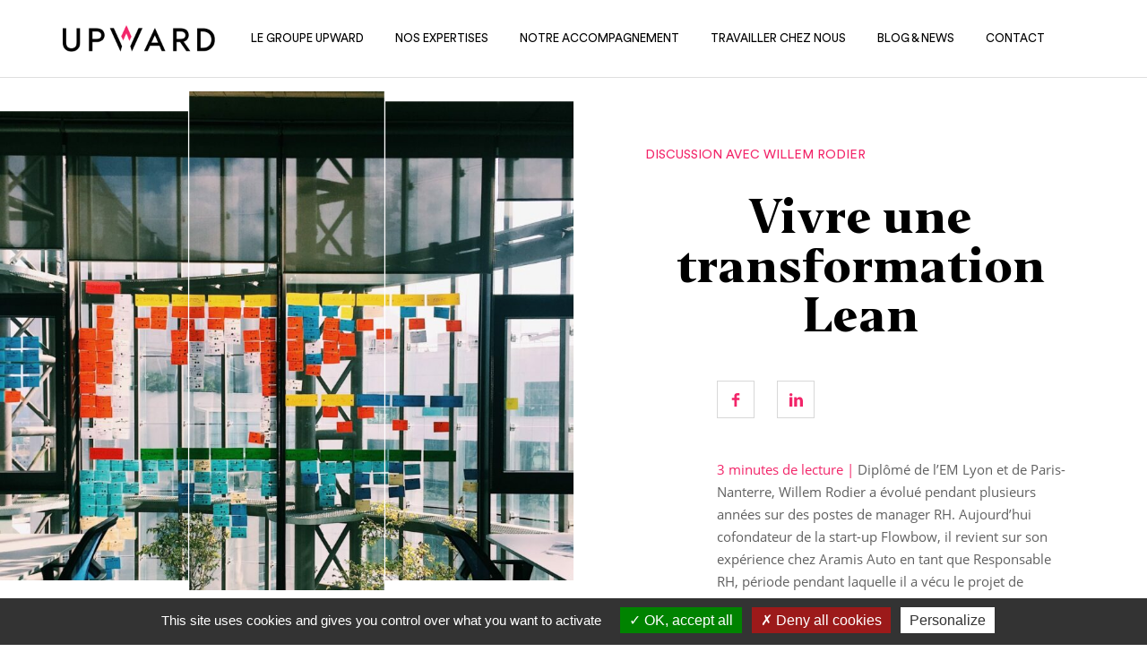

--- FILE ---
content_type: text/html; charset=UTF-8
request_url: https://www.groupe-upward.fr/blog/instaurer-une-culture-lean/
body_size: 15418
content:
<!doctype html>
<html lang="fr-FR">
	<head>
		<title>Instaurer une culture lean - Upward - Améliorer sa culture d&#039;entreprise</title>

		<meta http-equiv="Content-Type" content="text/html; charset=UTF-8" />
		<meta http-equiv="X-UA-Compatible" content="IE=11,chrome=1" />
		<meta name="theme-color" content="#141415">

		<meta name="viewport" content="width=device-width, initial-scale=1.0" />

		<link rel="apple-touch-icon" sizes="180x180" href="https://www.groupe-upward.fr/wp-content/themes/upward/library/medias/favicon/upward/apple-touch-icon.png">
<link rel="icon" type="image/png" sizes="32x32" href="https://www.groupe-upward.fr/wp-content/themes/upward/library/medias/favicon/upward/favicon-32x32.png">
<link rel="icon" type="image/png" sizes="16x16" href="https://www.groupe-upward.fr/wp-content/themes/upward/library/medias/favicon/upward/favicon-16x16.png">
<link rel="manifest" href="https://www.groupe-upward.fr/wp-content/themes/upward/library/medias/favicon/upward/site.webmanifest">
<meta name="msapplication-TileColor" content="#da532c">
<meta name="theme-color" content="#ffffff">

		<link rel="pingback" href="https://www.groupe-upward.fr/xmlrpc.php" />

		
		<meta name='robots' content='index, follow, max-image-preview:large, max-snippet:-1, max-video-preview:-1' />

	<!-- This site is optimized with the Yoast SEO plugin v26.7 - https://yoast.com/wordpress/plugins/seo/ -->
	<meta name="description" content="Willem revient sur son expérience chez Aramis Auto où il a vécu le projet d&#039;instaurer une culture d’entreprise inspirée par les principes du Lean." />
	<link rel="canonical" href="https://www.groupe-upward.fr/blog/instaurer-une-culture-lean/" />
	<meta property="og:locale" content="fr_FR" />
	<meta property="og:type" content="article" />
	<meta property="og:title" content="Instaurer une culture lean - Upward - Améliorer sa culture d&#039;entreprise" />
	<meta property="og:description" content="Willem revient sur son expérience chez Aramis Auto où il a vécu le projet d&#039;instaurer une culture d’entreprise inspirée par les principes du Lean." />
	<meta property="og:url" content="https://www.groupe-upward.fr/blog/instaurer-une-culture-lean/" />
	<meta property="og:site_name" content="Upward" />
	<meta property="article:modified_time" content="2024-11-19T16:20:17+00:00" />
	<meta property="og:image" content="https://www.groupe-upward.fr/wp-content/uploads/2019/11/irfan-simsar-wxWulfjN-G0-unsplash-scaled.jpg" />
	<meta property="og:image:width" content="1920" />
	<meta property="og:image:height" content="2560" />
	<meta property="og:image:type" content="image/jpeg" />
	<meta name="twitter:card" content="summary_large_image" />
	<script type="application/ld+json" class="yoast-schema-graph">{"@context":"https://schema.org","@graph":[{"@type":"WebPage","@id":"https://www.groupe-upward.fr/blog/instaurer-une-culture-lean/","url":"https://www.groupe-upward.fr/blog/instaurer-une-culture-lean/","name":"Instaurer une culture lean - Upward - Améliorer sa culture d'entreprise","isPartOf":{"@id":"https://www.groupe-upward.fr/#website"},"primaryImageOfPage":{"@id":"https://www.groupe-upward.fr/blog/instaurer-une-culture-lean/#primaryimage"},"image":{"@id":"https://www.groupe-upward.fr/blog/instaurer-une-culture-lean/#primaryimage"},"thumbnailUrl":"https://www.groupe-upward.fr/wp-content/uploads/2019/11/irfan-simsar-wxWulfjN-G0-unsplash-scaled.jpg","datePublished":"2019-11-15T15:49:59+00:00","dateModified":"2024-11-19T16:20:17+00:00","description":"Willem revient sur son expérience chez Aramis Auto où il a vécu le projet d'instaurer une culture d’entreprise inspirée par les principes du Lean.","breadcrumb":{"@id":"https://www.groupe-upward.fr/blog/instaurer-une-culture-lean/#breadcrumb"},"inLanguage":"fr-FR","potentialAction":[{"@type":"ReadAction","target":["https://www.groupe-upward.fr/blog/instaurer-une-culture-lean/"]}]},{"@type":"ImageObject","inLanguage":"fr-FR","@id":"https://www.groupe-upward.fr/blog/instaurer-une-culture-lean/#primaryimage","url":"https://www.groupe-upward.fr/wp-content/uploads/2019/11/irfan-simsar-wxWulfjN-G0-unsplash-scaled.jpg","contentUrl":"https://www.groupe-upward.fr/wp-content/uploads/2019/11/irfan-simsar-wxWulfjN-G0-unsplash-scaled.jpg","width":1920,"height":2560,"caption":"instaurer une culture lean"},{"@type":"BreadcrumbList","@id":"https://www.groupe-upward.fr/blog/instaurer-une-culture-lean/#breadcrumb","itemListElement":[{"@type":"ListItem","position":1,"name":"Home","item":"https://www.groupe-upward.fr/"},{"@type":"ListItem","position":2,"name":"Instaurer une culture Lean"}]},{"@type":"WebSite","@id":"https://www.groupe-upward.fr/#website","url":"https://www.groupe-upward.fr/","name":"Upward","description":"Recrutement par approche directe - Cadres et Cadres Dirigeants","potentialAction":[{"@type":"SearchAction","target":{"@type":"EntryPoint","urlTemplate":"https://www.groupe-upward.fr/?s={search_term_string}"},"query-input":{"@type":"PropertyValueSpecification","valueRequired":true,"valueName":"search_term_string"}}],"inLanguage":"fr-FR"}]}</script>
	<!-- / Yoast SEO plugin. -->


<style id='wp-img-auto-sizes-contain-inline-css' type='text/css'>
img:is([sizes=auto i],[sizes^="auto," i]){contain-intrinsic-size:3000px 1500px}
/*# sourceURL=wp-img-auto-sizes-contain-inline-css */
</style>
<style id='wp-block-library-inline-css' type='text/css'>
:root{--wp-block-synced-color:#7a00df;--wp-block-synced-color--rgb:122,0,223;--wp-bound-block-color:var(--wp-block-synced-color);--wp-editor-canvas-background:#ddd;--wp-admin-theme-color:#007cba;--wp-admin-theme-color--rgb:0,124,186;--wp-admin-theme-color-darker-10:#006ba1;--wp-admin-theme-color-darker-10--rgb:0,107,160.5;--wp-admin-theme-color-darker-20:#005a87;--wp-admin-theme-color-darker-20--rgb:0,90,135;--wp-admin-border-width-focus:2px}@media (min-resolution:192dpi){:root{--wp-admin-border-width-focus:1.5px}}.wp-element-button{cursor:pointer}:root .has-very-light-gray-background-color{background-color:#eee}:root .has-very-dark-gray-background-color{background-color:#313131}:root .has-very-light-gray-color{color:#eee}:root .has-very-dark-gray-color{color:#313131}:root .has-vivid-green-cyan-to-vivid-cyan-blue-gradient-background{background:linear-gradient(135deg,#00d084,#0693e3)}:root .has-purple-crush-gradient-background{background:linear-gradient(135deg,#34e2e4,#4721fb 50%,#ab1dfe)}:root .has-hazy-dawn-gradient-background{background:linear-gradient(135deg,#faaca8,#dad0ec)}:root .has-subdued-olive-gradient-background{background:linear-gradient(135deg,#fafae1,#67a671)}:root .has-atomic-cream-gradient-background{background:linear-gradient(135deg,#fdd79a,#004a59)}:root .has-nightshade-gradient-background{background:linear-gradient(135deg,#330968,#31cdcf)}:root .has-midnight-gradient-background{background:linear-gradient(135deg,#020381,#2874fc)}:root{--wp--preset--font-size--normal:16px;--wp--preset--font-size--huge:42px}.has-regular-font-size{font-size:1em}.has-larger-font-size{font-size:2.625em}.has-normal-font-size{font-size:var(--wp--preset--font-size--normal)}.has-huge-font-size{font-size:var(--wp--preset--font-size--huge)}.has-text-align-center{text-align:center}.has-text-align-left{text-align:left}.has-text-align-right{text-align:right}.has-fit-text{white-space:nowrap!important}#end-resizable-editor-section{display:none}.aligncenter{clear:both}.items-justified-left{justify-content:flex-start}.items-justified-center{justify-content:center}.items-justified-right{justify-content:flex-end}.items-justified-space-between{justify-content:space-between}.screen-reader-text{border:0;clip-path:inset(50%);height:1px;margin:-1px;overflow:hidden;padding:0;position:absolute;width:1px;word-wrap:normal!important}.screen-reader-text:focus{background-color:#ddd;clip-path:none;color:#444;display:block;font-size:1em;height:auto;left:5px;line-height:normal;padding:15px 23px 14px;text-decoration:none;top:5px;width:auto;z-index:100000}html :where(.has-border-color){border-style:solid}html :where([style*=border-top-color]){border-top-style:solid}html :where([style*=border-right-color]){border-right-style:solid}html :where([style*=border-bottom-color]){border-bottom-style:solid}html :where([style*=border-left-color]){border-left-style:solid}html :where([style*=border-width]){border-style:solid}html :where([style*=border-top-width]){border-top-style:solid}html :where([style*=border-right-width]){border-right-style:solid}html :where([style*=border-bottom-width]){border-bottom-style:solid}html :where([style*=border-left-width]){border-left-style:solid}html :where(img[class*=wp-image-]){height:auto;max-width:100%}:where(figure){margin:0 0 1em}html :where(.is-position-sticky){--wp-admin--admin-bar--position-offset:var(--wp-admin--admin-bar--height,0px)}@media screen and (max-width:600px){html :where(.is-position-sticky){--wp-admin--admin-bar--position-offset:0px}}

/*# sourceURL=wp-block-library-inline-css */
</style><style id='global-styles-inline-css' type='text/css'>
:root{--wp--preset--aspect-ratio--square: 1;--wp--preset--aspect-ratio--4-3: 4/3;--wp--preset--aspect-ratio--3-4: 3/4;--wp--preset--aspect-ratio--3-2: 3/2;--wp--preset--aspect-ratio--2-3: 2/3;--wp--preset--aspect-ratio--16-9: 16/9;--wp--preset--aspect-ratio--9-16: 9/16;--wp--preset--color--black: #000000;--wp--preset--color--cyan-bluish-gray: #abb8c3;--wp--preset--color--white: #ffffff;--wp--preset--color--pale-pink: #f78da7;--wp--preset--color--vivid-red: #cf2e2e;--wp--preset--color--luminous-vivid-orange: #ff6900;--wp--preset--color--luminous-vivid-amber: #fcb900;--wp--preset--color--light-green-cyan: #7bdcb5;--wp--preset--color--vivid-green-cyan: #00d084;--wp--preset--color--pale-cyan-blue: #8ed1fc;--wp--preset--color--vivid-cyan-blue: #0693e3;--wp--preset--color--vivid-purple: #9b51e0;--wp--preset--gradient--vivid-cyan-blue-to-vivid-purple: linear-gradient(135deg,rgb(6,147,227) 0%,rgb(155,81,224) 100%);--wp--preset--gradient--light-green-cyan-to-vivid-green-cyan: linear-gradient(135deg,rgb(122,220,180) 0%,rgb(0,208,130) 100%);--wp--preset--gradient--luminous-vivid-amber-to-luminous-vivid-orange: linear-gradient(135deg,rgb(252,185,0) 0%,rgb(255,105,0) 100%);--wp--preset--gradient--luminous-vivid-orange-to-vivid-red: linear-gradient(135deg,rgb(255,105,0) 0%,rgb(207,46,46) 100%);--wp--preset--gradient--very-light-gray-to-cyan-bluish-gray: linear-gradient(135deg,rgb(238,238,238) 0%,rgb(169,184,195) 100%);--wp--preset--gradient--cool-to-warm-spectrum: linear-gradient(135deg,rgb(74,234,220) 0%,rgb(151,120,209) 20%,rgb(207,42,186) 40%,rgb(238,44,130) 60%,rgb(251,105,98) 80%,rgb(254,248,76) 100%);--wp--preset--gradient--blush-light-purple: linear-gradient(135deg,rgb(255,206,236) 0%,rgb(152,150,240) 100%);--wp--preset--gradient--blush-bordeaux: linear-gradient(135deg,rgb(254,205,165) 0%,rgb(254,45,45) 50%,rgb(107,0,62) 100%);--wp--preset--gradient--luminous-dusk: linear-gradient(135deg,rgb(255,203,112) 0%,rgb(199,81,192) 50%,rgb(65,88,208) 100%);--wp--preset--gradient--pale-ocean: linear-gradient(135deg,rgb(255,245,203) 0%,rgb(182,227,212) 50%,rgb(51,167,181) 100%);--wp--preset--gradient--electric-grass: linear-gradient(135deg,rgb(202,248,128) 0%,rgb(113,206,126) 100%);--wp--preset--gradient--midnight: linear-gradient(135deg,rgb(2,3,129) 0%,rgb(40,116,252) 100%);--wp--preset--font-size--small: 13px;--wp--preset--font-size--medium: 20px;--wp--preset--font-size--large: 36px;--wp--preset--font-size--x-large: 42px;--wp--preset--spacing--20: 0.44rem;--wp--preset--spacing--30: 0.67rem;--wp--preset--spacing--40: 1rem;--wp--preset--spacing--50: 1.5rem;--wp--preset--spacing--60: 2.25rem;--wp--preset--spacing--70: 3.38rem;--wp--preset--spacing--80: 5.06rem;--wp--preset--shadow--natural: 6px 6px 9px rgba(0, 0, 0, 0.2);--wp--preset--shadow--deep: 12px 12px 50px rgba(0, 0, 0, 0.4);--wp--preset--shadow--sharp: 6px 6px 0px rgba(0, 0, 0, 0.2);--wp--preset--shadow--outlined: 6px 6px 0px -3px rgb(255, 255, 255), 6px 6px rgb(0, 0, 0);--wp--preset--shadow--crisp: 6px 6px 0px rgb(0, 0, 0);}:where(.is-layout-flex){gap: 0.5em;}:where(.is-layout-grid){gap: 0.5em;}body .is-layout-flex{display: flex;}.is-layout-flex{flex-wrap: wrap;align-items: center;}.is-layout-flex > :is(*, div){margin: 0;}body .is-layout-grid{display: grid;}.is-layout-grid > :is(*, div){margin: 0;}:where(.wp-block-columns.is-layout-flex){gap: 2em;}:where(.wp-block-columns.is-layout-grid){gap: 2em;}:where(.wp-block-post-template.is-layout-flex){gap: 1.25em;}:where(.wp-block-post-template.is-layout-grid){gap: 1.25em;}.has-black-color{color: var(--wp--preset--color--black) !important;}.has-cyan-bluish-gray-color{color: var(--wp--preset--color--cyan-bluish-gray) !important;}.has-white-color{color: var(--wp--preset--color--white) !important;}.has-pale-pink-color{color: var(--wp--preset--color--pale-pink) !important;}.has-vivid-red-color{color: var(--wp--preset--color--vivid-red) !important;}.has-luminous-vivid-orange-color{color: var(--wp--preset--color--luminous-vivid-orange) !important;}.has-luminous-vivid-amber-color{color: var(--wp--preset--color--luminous-vivid-amber) !important;}.has-light-green-cyan-color{color: var(--wp--preset--color--light-green-cyan) !important;}.has-vivid-green-cyan-color{color: var(--wp--preset--color--vivid-green-cyan) !important;}.has-pale-cyan-blue-color{color: var(--wp--preset--color--pale-cyan-blue) !important;}.has-vivid-cyan-blue-color{color: var(--wp--preset--color--vivid-cyan-blue) !important;}.has-vivid-purple-color{color: var(--wp--preset--color--vivid-purple) !important;}.has-black-background-color{background-color: var(--wp--preset--color--black) !important;}.has-cyan-bluish-gray-background-color{background-color: var(--wp--preset--color--cyan-bluish-gray) !important;}.has-white-background-color{background-color: var(--wp--preset--color--white) !important;}.has-pale-pink-background-color{background-color: var(--wp--preset--color--pale-pink) !important;}.has-vivid-red-background-color{background-color: var(--wp--preset--color--vivid-red) !important;}.has-luminous-vivid-orange-background-color{background-color: var(--wp--preset--color--luminous-vivid-orange) !important;}.has-luminous-vivid-amber-background-color{background-color: var(--wp--preset--color--luminous-vivid-amber) !important;}.has-light-green-cyan-background-color{background-color: var(--wp--preset--color--light-green-cyan) !important;}.has-vivid-green-cyan-background-color{background-color: var(--wp--preset--color--vivid-green-cyan) !important;}.has-pale-cyan-blue-background-color{background-color: var(--wp--preset--color--pale-cyan-blue) !important;}.has-vivid-cyan-blue-background-color{background-color: var(--wp--preset--color--vivid-cyan-blue) !important;}.has-vivid-purple-background-color{background-color: var(--wp--preset--color--vivid-purple) !important;}.has-black-border-color{border-color: var(--wp--preset--color--black) !important;}.has-cyan-bluish-gray-border-color{border-color: var(--wp--preset--color--cyan-bluish-gray) !important;}.has-white-border-color{border-color: var(--wp--preset--color--white) !important;}.has-pale-pink-border-color{border-color: var(--wp--preset--color--pale-pink) !important;}.has-vivid-red-border-color{border-color: var(--wp--preset--color--vivid-red) !important;}.has-luminous-vivid-orange-border-color{border-color: var(--wp--preset--color--luminous-vivid-orange) !important;}.has-luminous-vivid-amber-border-color{border-color: var(--wp--preset--color--luminous-vivid-amber) !important;}.has-light-green-cyan-border-color{border-color: var(--wp--preset--color--light-green-cyan) !important;}.has-vivid-green-cyan-border-color{border-color: var(--wp--preset--color--vivid-green-cyan) !important;}.has-pale-cyan-blue-border-color{border-color: var(--wp--preset--color--pale-cyan-blue) !important;}.has-vivid-cyan-blue-border-color{border-color: var(--wp--preset--color--vivid-cyan-blue) !important;}.has-vivid-purple-border-color{border-color: var(--wp--preset--color--vivid-purple) !important;}.has-vivid-cyan-blue-to-vivid-purple-gradient-background{background: var(--wp--preset--gradient--vivid-cyan-blue-to-vivid-purple) !important;}.has-light-green-cyan-to-vivid-green-cyan-gradient-background{background: var(--wp--preset--gradient--light-green-cyan-to-vivid-green-cyan) !important;}.has-luminous-vivid-amber-to-luminous-vivid-orange-gradient-background{background: var(--wp--preset--gradient--luminous-vivid-amber-to-luminous-vivid-orange) !important;}.has-luminous-vivid-orange-to-vivid-red-gradient-background{background: var(--wp--preset--gradient--luminous-vivid-orange-to-vivid-red) !important;}.has-very-light-gray-to-cyan-bluish-gray-gradient-background{background: var(--wp--preset--gradient--very-light-gray-to-cyan-bluish-gray) !important;}.has-cool-to-warm-spectrum-gradient-background{background: var(--wp--preset--gradient--cool-to-warm-spectrum) !important;}.has-blush-light-purple-gradient-background{background: var(--wp--preset--gradient--blush-light-purple) !important;}.has-blush-bordeaux-gradient-background{background: var(--wp--preset--gradient--blush-bordeaux) !important;}.has-luminous-dusk-gradient-background{background: var(--wp--preset--gradient--luminous-dusk) !important;}.has-pale-ocean-gradient-background{background: var(--wp--preset--gradient--pale-ocean) !important;}.has-electric-grass-gradient-background{background: var(--wp--preset--gradient--electric-grass) !important;}.has-midnight-gradient-background{background: var(--wp--preset--gradient--midnight) !important;}.has-small-font-size{font-size: var(--wp--preset--font-size--small) !important;}.has-medium-font-size{font-size: var(--wp--preset--font-size--medium) !important;}.has-large-font-size{font-size: var(--wp--preset--font-size--large) !important;}.has-x-large-font-size{font-size: var(--wp--preset--font-size--x-large) !important;}
/*# sourceURL=global-styles-inline-css */
</style>

<style id='classic-theme-styles-inline-css' type='text/css'>
/*! This file is auto-generated */
.wp-block-button__link{color:#fff;background-color:#32373c;border-radius:9999px;box-shadow:none;text-decoration:none;padding:calc(.667em + 2px) calc(1.333em + 2px);font-size:1.125em}.wp-block-file__button{background:#32373c;color:#fff;text-decoration:none}
/*# sourceURL=/wp-includes/css/classic-themes.min.css */
</style>
<link rel='stylesheet' id='stylesheet-css' href='https://www.groupe-upward.fr/wp-content/themes/upward/library/css/www.upward.desktop.rev-3d4e6c4fcf8fcd32e8be0f23e5c9a037.css' type='text/css' media='all' />
<script type="text/javascript" src="https://www.groupe-upward.fr/wp-includes/js/jquery/jquery.min.js" id="jquery-core-js"></script>
<script type="text/javascript" src="https://www.groupe-upward.fr/wp-includes/js/jquery/jquery-migrate.min.js" id="jquery-migrate-js"></script>
<script type="text/javascript" id="file_uploads_nfpluginsettings-js-extra">
/* <![CDATA[ */
var params = {"clearLogRestUrl":"https://www.groupe-upward.fr/wp-json/nf-file-uploads/debug-log/delete-all","clearLogButtonId":"file_uploads_clear_debug_logger","downloadLogRestUrl":"https://www.groupe-upward.fr/wp-json/nf-file-uploads/debug-log/get-all","downloadLogButtonId":"file_uploads_download_debug_logger"};
//# sourceURL=file_uploads_nfpluginsettings-js-extra
/* ]]> */
</script>
<script type="text/javascript" src="https://www.groupe-upward.fr/wp-content/plugins/ninja-forms-uploads/assets/js/nfpluginsettings.js" id="file_uploads_nfpluginsettings-js"></script>
<link rel='shortlink' href='https://www.groupe-upward.fr/?p=420' />


		
					<script async defer src="https://get.smart-data-systems.com/gq?site_id=2062393581&notrack=1"></script>
		
	</head>

	<body class="chrome desktop  upward" >

					    <div class="ct ct--menu" data-component="menu">
			<div class="menu-left">
	
			<a href="https://www.groupe-upward.fr/" class="logo-container">
				<img src="https://www.groupe-upward.fr/wp-content/uploads/2019/12/upward_logo.png" alt="Groupe Upward" class="logo" loading="lazy">
			</a>

			<ul class="container-menu-items js-menu">
									<li class="menu-item color-before has-children">
													<span class="menu-item-link font-menu-parent">
								Le Groupe Upward
							</span>
												<div class="container-children js-children-item">
							<ul class="menu-items-children">
																	<li class="menu-item-children">
										<a href="https://www.groupe-upward.fr/qui-sommes-nous/"  class="menu-item-link-children font-menu-children">
											<span>Qui sommes-nous ?</span>
										</a>
									</li>
																	<li class="menu-item-children">
										<a href="https://www.groupe-upward.fr/collaborateurs/"  class="menu-item-link-children font-menu-children">
											<span>L’équipe</span>
										</a>
									</li>
																	<li class="menu-item-children">
										<a href="https://www.groupe-upward.fr/michael-obadia/"  class="menu-item-link-children font-menu-children">
											<span>Le fondateur</span>
										</a>
									</li>
															</ul>
						</div>
					</li>
									<li class="menu-item color-before has-children">
													<span class="menu-item-link font-menu-parent">
								Nos expertises
							</span>
												<div class="container-children js-children-item">
							<ul class="menu-items-children">
																	<li class="menu-item-children">
										<a href="https://www.groupe-upward.fr/expertise/upward-carriere/"  class="menu-item-link-children font-menu-children">
											<span>Carrière</span>
										</a>
									</li>
																	<li class="menu-item-children">
										<a href="https://www.groupe-upward.fr/expertise/upward-consulting/"  class="menu-item-link-children font-menu-children">
											<span>Consulting</span>
										</a>
									</li>
																	<li class="menu-item-children">
										<a href="https://www.groupe-upward.fr/expertise/upward-data-et-ia/"  class="menu-item-link-children font-menu-children">
											<span>Data & AI</span>
										</a>
									</li>
																	<li class="menu-item-children">
										<a href="https://www.groupe-upward.fr/expertise/upward-digital/"  class="menu-item-link-children font-menu-children">
											<span>Digital</span>
										</a>
									</li>
																	<li class="menu-item-children">
										<a href="https://www.groupe-upward.fr/expertise/upward-executive/"  class="menu-item-link-children font-menu-children">
											<span>Executive</span>
										</a>
									</li>
																	<li class="menu-item-children">
										<a href="https://www.groupe-upward.fr/expertise/upward-finance/"  class="menu-item-link-children font-menu-children">
											<span>Finance</span>
										</a>
									</li>
																	<li class="menu-item-children">
										<a href="https://www.groupe-upward.fr/expertise/upward-freelance-transition/"  class="menu-item-link-children font-menu-children">
											<span>Freelance & Transition</span>
										</a>
									</li>
																	<li class="menu-item-children">
										<a href="https://www.groupe-upward.fr/expertise/upward-hr/"  class="menu-item-link-children font-menu-children">
											<span>HR</span>
										</a>
									</li>
																	<li class="menu-item-children">
										<a href="https://www.groupe-upward.fr/expertise/upward-tech/"  class="menu-item-link-children font-menu-children">
											<span>IT & Tech</span>
										</a>
									</li>
																	<li class="menu-item-children">
										<a href="https://www.groupe-upward.fr/expertise/upward-legal/"  class="menu-item-link-children font-menu-children">
											<span>Legal</span>
										</a>
									</li>
																	<li class="menu-item-children">
										<a href="https://www.groupe-upward.fr/expertise/upward-investment/"  class="menu-item-link-children font-menu-children">
											<span>Investment</span>
										</a>
									</li>
																	<li class="menu-item-children">
										<a href="https://www.groupe-upward.fr/expertise/upward-marketing-communication-creation/"  class="menu-item-link-children font-menu-children">
											<span>Marketing, Communication &#038; Création</span>
										</a>
									</li>
																	<li class="menu-item-children">
										<a href="https://www.groupe-upward.fr/expertise/upward-operations-engineering/"  class="menu-item-link-children font-menu-children">
											<span>Operations & Engineering</span>
										</a>
									</li>
																	<li class="menu-item-children">
										<a href="https://www.groupe-upward.fr/expertise/upward-sales/"  class="menu-item-link-children font-menu-children">
											<span>Sales</span>
										</a>
									</li>
															</ul>
						</div>
					</li>
									<li class="menu-item color-before has-children">
													<span class="menu-item-link font-menu-parent">
								Notre accompagnement
							</span>
												<div class="container-children js-children-item">
							<ul class="menu-items-children">
																	<li class="menu-item-children">
										<a href="https://www.groupe-upward.fr/experience-upward/"  class="menu-item-link-children font-menu-children">
											<span>L’expérience Upward</span>
										</a>
									</li>
																	<li class="menu-item-children">
										<a href="https://www.groupe-upward.fr/business-cases/"  class="menu-item-link-children font-menu-children">
											<span>Cas Clients</span>
										</a>
									</li>
															</ul>
						</div>
					</li>
									<li class="menu-item color-before has-children">
													<span class="menu-item-link font-menu-parent">
								Travailler chez nous
							</span>
												<div class="container-children js-children-item">
							<ul class="menu-items-children">
																	<li class="menu-item-children">
										<a href="https://upward.welcomekit.co/"  class="menu-item-link-children font-menu-children">
											<span>Nous rejoindre</span>
										</a>
									</li>
															</ul>
						</div>
					</li>
									<li class="menu-item color-before ">
													<a href="https://www.groupe-upward.fr/blog/"  class="menu-item-link font-menu-parent">
								<span>Blog & News</span>
							</a>
												<div class="container-children js-children-item">
							<ul class="menu-items-children">
															</ul>
						</div>
					</li>
									<li class="menu-item color-before ">
													<a href="https://www.groupe-upward.fr/contact/"  class="menu-item-link font-menu-parent">
								<span>Contact</span>
							</a>
												<div class="container-children js-children-item">
							<ul class="menu-items-children">
															</ul>
						</div>
					</li>
				
				
			</ul>

			</div>
	
	
			<div class="right-menu">
					</div>
	

</div>


		

		


		<div class="container">

			
	<main id="main">
		<div data-entity="blog" data-page="entry" class="page blog-entry">

                
<div class="ct ct--header          image_left
     " data-entity="upward" data-component="header">

        

        
        
        <div class="container-img-mask c8">
            <div class="col left" style="background-image: url( https://www.groupe-upward.fr/wp-content/uploads/2019/11/irfan-simsar-wxWulfjN-G0-unsplash-scaled-900x784-c-default.jpg);"></div>
            <div class="col center" style="background-image: url( https://www.groupe-upward.fr/wp-content/uploads/2019/11/irfan-simsar-wxWulfjN-G0-unsplash-scaled-900x784-c-default.jpg);"></div>
            <div class="col right" style="background-image: url( https://www.groupe-upward.fr/wp-content/uploads/2019/11/irfan-simsar-wxWulfjN-G0-unsplash-scaled-900x784-c-default.jpg);"></div>
        </div>

        <div class="container-content
         m1 c6
        ">

        
                    <div class="subtitle font-h6 highlight-text color-title">

                <div class="overflow">
                    <div class="inner">
                        Discussion avec Willem Rodier
                    </div>
                </div>

            </div>
                
		            <h1 class="font-h1 title highlight-text">
                <div class="overflow">
                    <div class="inner">
                        <center>Vivre une transformation Lean
                    </div>
                </div>
            </h1>
        
                
                                            <ul class="socials m1">
                                                    <li class="social">
                        <button class="link color-svg" data-social="facebook" data-message="Instaurer une culture Lean" title="Partagez sur Facebook">
                            <svg class="icon svg-social-network-facebook"><use xlink:href="#svg-social-network-facebook"></use></svg>
                        </button>
                    </li>
                                                                                                                                                                                                        <li class="social">
                                                    <button class="link color-svg" data-social="linkedin" data-message="Instaurer une culture Lean" title="Partager sur Linkedin">
                                <svg class="icon svg-social-network-linkedin"><use xlink:href="#svg-social-network-linkedin"></use></svg>
                            </button>
                                            </li>
                            </ul>
        

                    <div class="description font-p1 m1"><strong>3 minutes de lecture | </strong> Diplômé de l’EM Lyon et de Paris-Nanterre, Willem Rodier a évolué pendant plusieurs années sur des postes de manager RH. Aujourd’hui cofondateur de la start-up Flowbow, il revient sur son expérience chez Aramis Auto en tant que Responsable RH, période pendant laquelle il a vécu le projet de transformation radicale de la culture d’entreprise inspirée par les principes du Lean. </div>
        
                
        
    </div>

    


</div>



                
<div class="ct ct--block_text c8 m4" data-component="block_text" >

			<h2 class="title font-h3">
			Une transformation portée par un Leader
		</h2>
	
	<div class="container-text content-wysiwyg font-p1">
		<p>Il y a maintenant plus de 6 ans, le leader de la vente en ligne de véhicules d’occasion a misé sur le Lean Management comme voie de transformation. Si l’on en croit les différentes vidéos de Nicolas Chartier – DG d’Aramis Auto &#8211; l’intérêt premier de l’adoption de ce concept devait répondre à des questions de rentabilité et de croissance. A une époque où Aramis Auto grandissait très vite, l’ambition était de poursuivre cette extension sereinement tout en conservant l’esprit start-up au sein de la structure. La stratégie Lean s’est présentée comme une solution séduisante car elle présentait des préceptes qui permettaient d’amoindrir les couts, de réduire les délais, d’améliorer le taux de satisfaction client.</p>
<p>Willem Rodier, ancien Responsable RH d’Aramis Auto, partage avec nous son expérience de cette transformation.</p>

	</div>

	<div class="line-link left">
    	    

	</div>


</div>

    

<div class="ct ct--block_quote" data-component="block_quote">

	
	<div class="main-part c12 m2">
				<div class="container-slide">


			<div class="container-images c4">

									<img src="https://www.groupe-upward.fr/wp-content/uploads/2019/11/willem-500x681-c-default.jpg" alt="instaurer une culture lean" class="inner" loading="lazy">
				
			</div>

			

			<div class="container-content c6">

				<img src="https://www.groupe-upward.fr/wp-content/themes/upward/library/medias/images/guillemets.png" alt="Quote" class="quote-logo" loading="lazy">

				
					<div class="container-text first-show">

						<h3 class="quote font-h3">
							Une organisation Lean [...] concentre ses efforts à améliorer constamment ses processus afin de tendre vers la perfection : la création de valeur sans aucun gaspillage.
						</h3>

						<div class="author">

							<span class="name color-title font-p3">
								Willem Rodier
							</span>
							<p class="post font-p3">
								Fondateur de Flowbow
							</p>

						</div>

					</div>

				
			</div>

		</div>
	</div>

	
</div>

    
<div class="ct ct--block_highlight m4 c8 active-bg" data-component="block_highlight" >
	<h2 class="title-block_highlight font-h9">
		Qu’est-ce que le Lean ?
	</h2>
	<div class="subtitle-block_highlight font-p3">
		 Définition de Christian Hohmann
	</div>
	<div class="content-block_highlight font-p6"><p>&nbsp;</p>
<p>L’idée centrale du Lean est la recherche de la création de valeur maximale (la satisfaction du client) tout en consommant le minimum de ressources. Une organisation Lean est capable d’identifier ce qui fait de la valeur aux yeux d’un client, concentre ses efforts à améliorer constamment ses processus afin de tendre vers la perfection : la création de valeur sans aucun gaspillage.<br />
Le lean raisonne selon des processus transversaux et non pas selon des organisations fonctionnelles en silos, car le flux de valeur se crée au travers des différents départements et services, le long de la chaîne des différents contributeurs et fournisseurs, jusqu’au client consommateur.<br />
Ainsi, les entreprises ou organisations Lean gaspillent nettement moins de ressources, génèrent moins de défauts et maîtrisent bien mieux leurs couts que les entreprises ou les organisations gérées selon le modèle traditionnel. Les entreprises Lean sont aptes à répondre à des demandes changeantes et à gérer une large variété de produits ou services en maintenant un haut niveau de qualité et des plus faibles coûts.</p>
</div>
	</div>

    

<div class="ct ct--block_interview m2 c10" data-component="block_interview" >
		<div class="elements m2 c8">
					<div class="element">
				<div class="head">
					<span class="font-h6 number color-title">
						/ 1
					</span>
					<div class="font-h4 question">
						Comment avez-vous ressenti personnellement les débuts de cette transformation en tant qu'opérationnel ?
					</div>
				</div>
				<div class="font-p1 content content-wysiwyg  m1">
					<p>Dans les tous débuts, nous nous penchions sur des chantiers opérationnels, par exemple « Comment puis-je réduire par 10 la durée de mise en ligne des voitures sur le site internet ? » Les réflexions et les actions menées étaient donc focalisées sur des sujets assez précis et à titre personnel, cela n’avait pas beaucoup d’influence sur mon quotidien de responsable RH.</p>
<p>A l’arrivée de Michael Ballé, le coach Lean de Nicolas Chartier, le processus de transformation est devenu palpable pour l’ensemble des collaborateurs. Dès l’instant où Nicolas a décidé d’insuffler personnellement cette culture Lean au Comex et aux salariés, la transformation a pu progresser en profondeur.</p>
<p>Nicolas était vraiment impliqué et ne se dérobait pas à l’aspect « terrain » du processus. Il organisait des <em>gembas </em>: Nicolas lui-même se déplaçait dans chaque département afin d’aider à la résolution des problèmes de notre quotidien.</p>
<p>Nicolas a également créé en interne une équipe de coachs spécialisés dans le Lean et des <em>progresspartners</em>, afin d’accompagner la transformation. Bien sûr, nous avons connu une période de flottement, de retours en arrière. L’apprentissage se fait beaucoup par l’erreur, qu’il faut accepter, et par le test.</p>

				</div>
			</div>
					<div class="element">
				<div class="head">
					<span class="font-h6 number color-title">
						/ 2
					</span>
					<div class="font-h4 question">
						Comment s’est structuré ce changement de culture ?
					</div>
				</div>
				<div class="font-p1 content content-wysiwyg  m1">
					<p>Il n&rsquo;y a pas vraiment eu de grandes étapes notables, mais plutôt des vagues de changements, relatives à la compréhension de chacun. Des paliers d’apprentissage. Le Lean est de toute façon un processus qui implique une amélioration continue. Il faut apprendre, désapprendre et cela demande une véritable agilité intellectuelle. Et il faut que les équipes acceptent de reculer de 2 pas pour avancer de 3 !</p>
<p>A titre d’exemple, pour la mise en place du management visuel au sein de l’entreprise, je pense qu’une caméra dans l&rsquo;open space RH aurait pu montrer des avancées par séquences tout au long des 18 mois du projet. En accéléré, la vidéo aurait montré sur les premières secondes un petit tableau peu élaboré dans le fond de l&rsquo;open space et progressivement, de plus en plus de tableaux Velléda collés sur les pans de tous nos murs. Petit à petit, ces tableaux ont commencé à se ressembler d’un département à un autre (ex : RH et marketing) ; les méthodes appliquées devenaient les mêmes et c’est en cela que l’on pouvait constater qu’une vision commune était en train de se dessiner.</p>

				</div>
			</div>
			</div>
	<div class="bottom m3">
		    

	</div>
</div>

    
<div class="ct ct--block_list_skills" data-component="block_list_skills" >
	<h2 class="title-block_list_skills font-h5">
		Les trois préceptes du Lean
	</h2>
	<div class="all-skills m3 c10">
					<div class="skill">
				<div class="number">
					<span>
						01
					</span>
				</div>
				<strong class="about font-p5">
					Tout commence et finit par le client
				</strong>
			</div>
					<div class="skill">
				<div class="number">
					<span>
						02
					</span>
				</div>
				<strong class="about font-p5">
					On accueille les problèmes et on les affronte
				</strong>
			</div>
					<div class="skill">
				<div class="number">
					<span>
						03
					</span>
				</div>
				<strong class="about font-p5">
					C'est celui qui fait, qui sait
				</strong>
			</div>
			</div>
</div>

    

<div class="ct ct--block_interview m2 c10" data-component="block_interview" >
		<div class="elements m2 c8">
					<div class="element">
				<div class="head">
					<span class="font-h6 number color-title">
						/ 3
					</span>
					<div class="font-h4 question">
						Comment avez-vous interprété et appliqué les préceptes du Lean dans le département RH ? 
					</div>
				</div>
				<div class="font-p1 content content-wysiwyg  m1">
					<p>Dans le département des ressources humaines, nous travaillons pour des directions internes et nous sommes, de fait, un peu éloignés du client final. Sur le premier précepte – <em>Tout commence et finit par le client</em>– nous avons estimé que la vacance des postes était le problème recrutement qui pouvait nuire le plus au client final.</p>
<p>Ce chantier a été difficile à appréhender et nous a demandé de collaborer davantage avec les opérationnels car nous ne pouvions rien accomplir sans eux. De leur côté, ils sont également dû faire plus d’efforts pour anticiper les départs et les recrutements. Tout commence par une collaboration plus forte entre les départements autour d’objectifs communs. Par la suite, nous avons travaillé sur la qualité des recrutements plus que sur la durée des process par exemple.</p>
<p>Le deuxième précepte – <em>on accueille les problèmes et on les affronte</em> &#8211; implique lui aussi un grand changement de culture puisqu’il vous pousse à accepter vos problèmes et à accueillir ceux de vos collaborateurs en toute bienveillance. Pourtant, afficher ses problèmes, ce n&rsquo;est pas du tout dans la culture française. Dans les pays latins, on ne parle que rarement de ce qui ne va pas.</p>
<p>La première étape est de mettre en avant les problèmes de notre client et ensuite les collaborateurs mettent à leur tour en avant les difficultés qu’ils rencontrent pour traiter ces questions : « je n&rsquo;arrive pas à contacter ce manager pour résoudre le problème de mon client » ; « je n&rsquo;ai pas une vision claire des besoins de mon client ». Arrivés à un certain point, mon équipe s’exprimait sans plus aucun filtre :  » je n&rsquo;ai pas compris le profil que je dois recruter ». En tant que Manager, on t’apprend à résoudre les problèmes, à poser les bonnes questions et surtout à écouter. Mais ce qu’il faut noter, c’est que les problèmes étaient affichés aux yeux de tous sur des tableaux et il a donc fallu que les gens acceptent ce deuxième niveau d’exposition qui dépassait l’échange managé/manager mais aussi la frontière de leur département.</p>
<p>Enfin le troisième précepte – <em>c’est celui qui fait qui sait</em> – a littéralement modifié mon rapport à mes recruteurs. Mon rôle consistait à observer l’opérationnel : j’écoutais mes recruteurs lorsqu’ils étaient au téléphone, je regardais sur quels boutons ils cliquaient pour envoyer un mail, je vérifiais que les outils qui étaient mis à leur disposition ne les freinaient pas au lieu de les aider. En plus de noter tout ce qui me paraissait ralentir la production et leur compliquer la tâche, je leur demandais de me remonter leurs problèmes et les invitais à les résoudre par eux-mêmes. Comprenez que ce n’était plus à moi de les résoudre ou de leur donner de nouveaux outils.</p>

				</div>
			</div>
					<div class="element">
				<div class="head">
					<span class="font-h6 number color-title">
						/ 4
					</span>
					<div class="font-h4 question">
						Cela a dû un peu vous déboussoler sur le plan managérial ? 
					</div>
				</div>
				<div class="font-p1 content content-wysiwyg  m1">
					<p>Bien sûr ! Cela implique d’adopter un schéma culturel très différent de celui que propose la culture française. Le rôle du manager en France, c’est d’impulser le changement et de trouver une solution aux problèmes. Dans le Lean, le manager accompagne. Il oriente. Il n’est plus aux commandes, il ne contrôle plus, il porte et aide à résoudre. D’un point de vue managérial, c’est sincèrement gratifiant d’épouser ce rôle de coach. Vous voyez votre équipe monter en compétences jour après jour et vous êtes invités à mettre en avant les problèmes les plus inavouables sans que votre autorité n’en soit perturbée.</p>
<p>Du point de vue du managé, cela peut être plus compliqué en phase de transition, parce-que les gembas, qui invitent les managers à observer de près le quotidien de leur équipe, peuvent véhiculer le sentiment d’être infantilisé, d’être surveillé. Pourtant, Nicolas lui-même se pliait à l’exercice tous les mois dans tous les services. Une fois que vous vous acculturez à ces préceptes Lean, vous vous rendez vite compte que ces exercices sont sains et bénéfiques.</p>

				</div>
			</div>
					<div class="element">
				<div class="head">
					<span class="font-h6 number color-title">
						/ 5
					</span>
					<div class="font-h4 question">
						Comment mesuriez-vous les progrès de l’entreprise dans cette démarche ? 
					</div>
				</div>
				<div class="font-p1 content content-wysiwyg  m1">
					<p>Dans le Lean, tout est au mur ! Comme dit précédemment, les résultats, problèmes et actions de chaque équipe étaient visibles de tous dans les open space. La finalité était de pouvoir aider les départements en difficulté dans leur remise à niveau. Il est d’ailleurs tout à fait normal que tout le monde n’avance pas et n’assimile pas la méthode à la même vitesse. Et vous pouvez tout à fait faire figure <em>d’early adopters </em>pendant un temps avant de retomber quatre mois plus tard dans la queue du train par rapport aux autres départements.</p>

				</div>
			</div>
					<div class="element">
				<div class="head">
					<span class="font-h6 number color-title">
						/ 6
					</span>
					<div class="font-h4 question">
						Comment ce changement de culture a-t-il été accueilli par les salariés ? 
					</div>
				</div>
				<div class="font-p1 content content-wysiwyg  m1">
					<p>Comme dans tout processus de transformation, il y a eu au départ des moments de flottement. Le Lean ne convient pas à tout le monde et c’est normal !</p>
<p>Cette culture ne ménage les égos forts dans la mesure où chacun est invité à exposer ses difficultés et à se remettre en question. Il faut aussi reconnaître que la phase d’apprentissage peut être un peu déroutante. On a eu le sentiment au début de faire des exercices déconnectés de nos urgences opérationnelles sans vraiment savoir ce qui était attendu. Heureusement, la mise en place du Lean a été progressive. Un métier, un rôle, ne changent pas du jour au lendemain.</p>
<p>Ce qui a vraiment été inspirant dans ce processus, c’est l’implication de Nicolas Chartier et du reste de la direction. Quand le dirigeant se plie aux mêmes exercices que soi, c’est très incitatif. Au début d’ailleurs, c’est un peu intimidant lors des gembas de montrer tes tableaux à ton DG et d’avouer tes difficultés. La transparence sur les résultats et les problèmes a été un obstacle important à lever.</p>
<p>Ce qui a pu faciliter les choses peut-être, c’est que les équipes étaient globalement assez jeunes et donc plutôt ouvertes au changement.</p>

				</div>
			</div>
					<div class="element">
				<div class="head">
					<span class="font-h6 number color-title">
						/ 7
					</span>
					<div class="font-h4 question">
						Quelles sont, d’après votre expérience, les forces et les faiblesses du modèle ? 
					</div>
				</div>
				<div class="font-p1 content content-wysiwyg  m1">
					<p>Très honnêtement, je pense que ce modèle peut être extrêmement fructifiant pour beaucoup de structures et plus particulièrement pour les sociétés en B2C. En tout état de cause, les résultats économiques pour Aramis Auto ont été exceptionnels. Les collaborateurs ont été amenés à prendre en main leurs problèmes, à créer des process, des outils, etc. Cela a dopé leur engagement et leur satisfaction professionnelle.</p>
<p>Avec l’amélioration continue, on se concentre naturellement sur ce qui ne va pas. Là, réside un challenge certain pour les managers Lean. Soulever sans cesse les difficultés est une chose, mais il ne faut jamais oublier de dire bravo, de célébrer. Psychologiquement, il faut vraiment faire des efforts pour créer un équilibre et ce n’est pas toujours évident.</p>

				</div>
			</div>
					<div class="element">
				<div class="head">
					<span class="font-h6 number color-title">
						/ 8
					</span>
					<div class="font-h4 question">
						Aujourd’hui vous avez quitté Aramis Auto et vous avez créé votre propre structure. Pourriez-vous nous en parler ? 
					</div>
				</div>
				<div class="font-p1 content content-wysiwyg  m1">
					<p>Tout à fait. J’utilise d’ailleurs au quotidien certains préceptes de la stratégie Lean pour développer Flowbow. Flowbow aide les entreprises à fidéliser et engager tous leurs talents.</p>
<p>Nous le faisons en remettant au centre de l’attention ce qui fait 80% de notre quotidien et qui est le premier enjeu de tous les membres d’une entreprise : le parcours de carrière.</p>
<p>Flowbow propose services et des outils innovants pour transformer et améliorer la gestion des carrières au sein des entreprises : Bootcamps de formation pour les managers, ateliers inspirants pour les dirigeants ou encore plateforme web de coaching pour les collaborateurs par exemple. Nous prenons le meilleur de multiples intelligences, que nous mettons ensuite à disposition de nos clients : psychologie cognitive, technologie digitale, expertise RH issue du terrain….</p>
<p>Nous sommes sur une super dynamique puisque nous existons depuis seulement 6 mois mais avons déjà plusieurs clients ETI et Grands Comptes avec qui nous collaborons quotidiennement pour transformer l’orientation professionnelle en entreprise !</p>

				</div>
			</div>
			</div>
	<div class="bottom m3">
		    

	</div>
</div>

    
<div class="ct ct--block_text c8 m4" data-component="block_text" >

			<h2 class="title font-h3">
			<strong>Aramis Auto en quelques dates </strong>
		</h2>
	
	<div class="container-text content-wysiwyg font-p1">
		<ul>
<li>En <strong>2007</strong>, l’entreprise Aramis Auto se voit décerner le statut de « Gazelle » par le ministre des PME et du Commerce, Renaud Dutreil.</li>
<li>En <strong>2013</strong>, Aramis Auto participe à « <strong>Great Place To Work</strong> » afin d’identifier les leviers d’amélioration à activer pour satisfaire ses collaborateurs. L’entreprise a été retenue au Palmarès des 32 entreprises saluées pour leurs bonnes pratiques managériales.</li>
<li>En <strong>2014</strong>, elle s’investit dans un process de transformation pour répondre aux axes d’amélioration pointés par GPTW. <strong>L’entreprise crée un programme (HAKA) permettant à chacun d’obtenir une vision claire de la stratégie de l’entreprise, mais également de sa propre contributio</strong>n : fondé sur les capacités d’initiatives et d’innovation (innov’action), et des connaissances métiers, <strong>les collaborateurs s’engagent dans ce processus pour proposer des solutions d’amélioration</strong>.</li>
<li>AA met également en place un réseau social d’entreprise qui emporte une forte adhésion : ce réseau facilite et encourage <strong>l’échange, le partage instantané</strong> sur des problématiques opérationnelles, les bonnes pratiques, des projets transverses…</li>
<li>La structure instaure l’évaluation 180° pour l’ensemble des managers et définit trois grandes valeurs : confiance, ambition et engagement.</li>
<li>Sur l’année <strong>2017</strong>, l’entreprise voit ses effectifs augmenter de 42% et atteint les <strong>500 salariés</strong>.</li>
</ul>

	</div>

	<div class="line-link left">
    	    

	</div>


</div>

    
	

	
	<div class="ct ct--block_push " data-component="block_push" >
		<h2 class="title-block_push font-h5">
			A lire également 
		</h2>
		<div class="inner">
							<div class="push c5 m2">
					<div class="illu">
						<a href="https://www.groupe-upward.fr/blog/le-management-des-millennials/">
							<img src="https://www.groupe-upward.fr/wp-content/uploads/ninja-forms/3/admin-ajax-500x280-c-default.jpg" alt="Le management de millénnials" loading="lazy">
						</a>
					</div>
					<a class="title-push font-h3" href="https://www.groupe-upward.fr/blog/le-management-des-millennials/">
						Le management des Millennials 
					</a>
					    

				</div>
							<div class="push c5 m2">
					<div class="illu">
						<a href="https://www.groupe-upward.fr/blog/profils-zebres-entreprise/">
							<img src="https://www.groupe-upward.fr/wp-content/uploads/2020/01/ron-dauphin-zebra-scaled-500x280-c-default.jpg" alt="profils zèbres en entreprise" loading="lazy">
						</a>
					</div>
					<a class="title-push font-h3" href="https://www.groupe-upward.fr/blog/profils-zebres-entreprise/">
						Les profils zèbres en entreprise 
					</a>
					    

				</div>
					</div>

	</div>
    
<div class="ct ct--block_big_push has-image  js-to-anim" data-position="0.75"  data-component="block_big_push" style="background-image:url(https://www.groupe-upward.fr/wp-content/uploads/2019/11/10.jpg)">

	
		
	<div class="inner c8 m4">

		<h2 class="title-block_big_push highlight-text font-h1">
			Retrouvez toutes nos actualités sur LinkedIn
		</h2>

		
									
				    
        
    <div class="ct ct--link  block_slash">

                    <a href="https://www.linkedin.com/company/groupe-upward/" class="font-label color-svg stroke-color" target="_blank">
        
                                    <div class="border">
                
                                                    <svg class="icon svg-slash"><use xlink:href="#svg-slash"></use></svg>
                        
                        <span>
                            Suivez-nous sur LinkedIn
                        </span>

                        <div class="lds-ellipsis"><div></div><div></div><div></div><div></div></div>

                                                    <svg class="icon svg-slash"><use xlink:href="#svg-slash"></use></svg>
                        
                                    </div>
                
                    </a>
        
    </div>




	</div>
</div>



		</div>
	</main>


			    <div class="ct ct--footer" data-component="footer">

	<div class="bottom-footer">
		<ul class="bottom-items">
							<li>
					<a href="https://www.groupe-upward.fr/mentions-legales/">
						<span>Mentions Légales</span>
					</a>
				</li>
							<li>
					<a href="https://www.groupe-upward.fr/plan-du-site/">
						<span>Plan du site</span>
					</a>
				</li>
							<li>
					<a href="https://www.groupe-upward.fr/contact/">
						<span>Contact</span>
					</a>
				</li>
							<li>
					<a href="https://www.groupe-upward.fr/politique-de-protection-des-donnees/">
						<span>Politique de protection des données</span>
					</a>
				</li>
						<li class="lang">
				<span class="lang-active">
					fr
				</span>
																</li>
		</ul>
	
		<ul class="footer-social">
																									<li>
				<a href="https://www.linkedin.com/company/groupe-upward/" target="_blank">
					<svg class="icon svg-social-network-linkedin"><use xlink:href="#svg-social-network-linkedin"></use></svg>
				</a>
			</li>
																												<li>
				<a href="https://www.instagram.com/groupeupwardparis/" target="_blank">
					<svg class="icon svg-social-network-instagram"><use xlink:href="#svg-social-network-instagram"></use></svg>
				</a>
			</li>
					</ul>
	</div>


</div>



		</div>

		<div class="rotate-device show js-rotate-container">

    <div class="content">

        <div class="icon-rotate stroke-color">
                            <svg class="icon svg-resize-screen"><use xlink:href="#svg-resize-screen"></use></svg>
                    </div>

        <div class="text-rotate font-h2">
                            Merci de redimensionner votre écran pour accéder au site
                    </div>

    </div>

</div>
		<script>
			var ENV = {"template":"desktop","device":"desktop","is_mobile":false,"browser":"chrome","browser_version":"131.0.0.0","deprecated":false,"platform":"OS X","platform_version":"10_15_7","ip":"18.223.247.139"};
			var MEDIAS = "https:\/\/www.groupe-upward.fr\/wp-content\/themes\/upward\/library\/medias\/";
			var SP_SPRITE_SVG_REVISION = 'medias/images/sprite.rev-e1ffa433e5bf5bae6ec3f8e4397804e8.svg';
			var AJAX_URL = "https://www.groupe-upward.fr/wp-admin/admin-ajax.php";
		</script>

		<!-- Tarte au citron - RGPD friendly cookie manager -->
<script src='https://cdnjs.cloudflare.com/ajax/libs/tarteaucitronjs/1.9.9/tarteaucitron.min.js' integrity='sha512-MOLaXaDox9adkWOYzZxVivlDu2c9kyxXbTQPL7/3ZHmkcVPXDnH+5drW0PIjhycAyajbQsZ2QaCC08l098VFtQ==' crossorigin='anonymous'></script>

<script type="text/javascript">
	tarteaucitron.init({
		"privacyUrl": "", /* Privacy policy url */
		"bodyPosition": "bottom", /* or top to bring it as first element for accessibility */

		"hashtag": "#tarteaucitron", /* Open the panel with this hashtag */
		"cookieName": "tarteaucitron", /* Cookie name */

		"orientation": "bottom", /* Banner position (top - bottom) */
		
		"groupServices": false, /* Group services by category */
		"serviceDefaultState": "wait", /* Default state (true - wait - false) */
												
		"showAlertSmall": false, /* Show the small banner on bottom right */
		"cookieslist": false, /* Show the cookie list */
												
		"closePopup": false, /* Show a close X on the banner */

		"showIcon": true, /* Show cookie icon to manage cookies */
		//"iconSrc": "", /* Optionnal: URL or base64 encoded image */
		"iconPosition": "BottomRight", /* BottomRight, BottomLeft, TopRight and TopLeft */

		"adblocker": false, /* Show a Warning if an adblocker is detected */
												
		"DenyAllCta" : true, /* Show the deny all button */
		"AcceptAllCta" : true, /* Show the accept all button when highPrivacy on */
		"highPrivacy": true, /* HIGHLY RECOMMANDED Disable auto consent */
												
		"handleBrowserDNTRequest": false, /* If Do Not Track == 1, disallow all */

		"removeCredit": false, /* Remove credit link */
		"moreInfoLink": true, /* Show more info link */

		"useExternalCss": false, /* If false, the tarteaucitron.css file will be loaded */
		"useExternalJs": false, /* If false, the tarteaucitron.js file will be loaded */

	//"cookieDomain": ".my-multisite-domaine.fr", /* Shared cookie for multisite */
										
		"readmoreLink": "", /* Change the default readmore link */

		"mandatory": true, /* Show a message about mandatory cookies */
		"mandatoryCta": true /* Show the disabled accept button when mandatory on */
	});
</script>

			<script type="text/javascript">
		tarteaucitron.user.gtagUa = 'G-ERZH8M88K9';
	</script>

<script type="text/javascript">
	tarteaucitron.user.gtagMore = function () { /* add here your optionnal gtag() */ };
	(tarteaucitron.job = tarteaucitron.job || []).push('gtag');
</script>

	<script type="text/javascript">
		tarteaucitron.user.getguanty = '2062393581';
		(tarteaucitron.job = tarteaucitron.job || []).push('getquanty');
	</script>

		<script type="speculationrules">
{"prefetch":[{"source":"document","where":{"and":[{"href_matches":"/*"},{"not":{"href_matches":["/wp-*.php","/wp-admin/*","/wp-content/uploads/*","/wp-content/*","/wp-content/plugins/*","/wp-content/themes/upward/*","/*\\?(.+)"]}},{"not":{"selector_matches":"a[rel~=\"nofollow\"]"}},{"not":{"selector_matches":".no-prefetch, .no-prefetch a"}}]},"eagerness":"conservative"}]}
</script>
<script type="text/javascript" src="https://www.groupe-upward.fr/wp-content/themes/upward/library/js/www.upward.desktop.lib.rev-80aea6e18e6aaae2a409c24eb56e1cb6.js" id="js-lib-js"></script>
<script type="text/javascript" src="https://www.groupe-upward.fr/wp-content/themes/upward/library/js/www.upward.desktop.app.rev-51dc8fbe538bd516dcfd234fd06ffe3b.js" id="js-app-js"></script>


		<script type="text/javascript" src="https://www.bugherd.com/sidebarv2.js?apikey=tt7c78oxz3x9jpplwe1cdg" async="true"></script>

		<script type="text/javascript" src="https://www.bugherd.com/sidebarv2.js?apikey=tt7c78oxz3x9jpplwe1cdg" async="true"></script>

		<style>
			.site-color { color: #F22569; }
		</style>
	</body>
</html>


--- FILE ---
content_type: text/css
request_url: https://www.groupe-upward.fr/wp-content/themes/upward/library/css/www.upward.desktop.rev-3d4e6c4fcf8fcd32e8be0f23e5c9a037.css
body_size: 88406
content:
.upward .content-wysiwyg a,[data-entity='upward'] .content-wysiwyg a{color:#f22569}.upward .content-wysiwyg ul li:before,[data-entity='upward'] .content-wysiwyg ul li:before{background:#f22569}.upward .content-wysiwyg ol li:before,[data-entity='upward'] .content-wysiwyg ol li:before{color:#f22569}.upward.logo:hover,[data-entity='upward'].logo:hover{border:1px solid #f22569 !important;background-color:#f22569}.upward.active-bg,[data-entity='upward'].active-bg{background-color:#f22569}.upward .ct--header.opacity .container-gradient:before,.upward .ct--header.text.align_left .container-content .title:before,.upward .ct--header.simple,[data-entity='upward'] .ct--header.opacity .container-gradient:before,[data-entity='upward'] .ct--header.text.align_left .container-content .title:before,[data-entity='upward'] .ct--header.simple{background-image:-o-linear-gradient(346deg, #5d91d1 -40%, #f9ddd8 105%);background-image:linear-gradient(104deg, #5d91d1 -40%, #f9ddd8 105%)}.upward .ct.ct--block_video:before,.upward .ct.ct--block_video .inner:before,[data-entity='upward'] .ct.ct--block_video:before,[data-entity='upward'] .ct.ct--block_video .inner:before{background:#f22569}.upward .ct.ct--block_video_slider .videos .video .cover:hover .play,[data-entity='upward'] .ct.ct--block_video_slider .videos .video .cover:hover .play{border:2px solid #f22569;color:#f22569}.upward .ct.ct--block_list_skills .all-skills .skill .number:before,[data-entity='upward'] .ct.ct--block_list_skills .all-skills .skill .number:before{background:#f22569}.upward .illu-cases .col:after,[data-entity='upward'] .illu-cases .col:after{background:-webkit-gradient(linear, left top, left bottom, from(#5d91d1), to(#fff));background:-o-linear-gradient(top, #5d91d1, #fff);background:linear-gradient(180deg, #5d91d1, #fff)}.upward .ct.ct--block_push .inner:before,[data-entity='upward'] .ct.ct--block_push .inner:before{background:-o-linear-gradient(346deg, #5d91d1 -40%, #f9ddd8 105%);background:linear-gradient(104deg, #5d91d1 -40%, #f9ddd8 105%)}.upward .ct.ct--block_push.gradient .inner .push .illu a:before,[data-entity='upward'] .ct.ct--block_push.gradient .inner .push .illu a:before{position:absolute;content:'';width:100%;height:100%;z-index:5;opacity:0.75;background:-o-linear-gradient(346deg, #5d91d1 -40%, #f9ddd8 105%);background:linear-gradient(104deg, #5d91d1 -40%, #f9ddd8 105%)}.upward .ct.ct--block_finance_double_column .inner .title span,.upward .ct.ct--block_finance_double_column .inner .title strong,.upward strong,[data-entity='upward'] .ct.ct--block_finance_double_column .inner .title span,[data-entity='upward'] .ct.ct--block_finance_double_column .inner .title strong,[data-entity='upward'] strong{color:#f22569}.upward .ct.ct--block_shutter .inner .col-inner .container-img-mask .col:after,.upward .ct.ct--block_shutter .inner .col-inner:after,[data-entity='upward'] .ct.ct--block_shutter .inner .col-inner .container-img-mask .col:after,[data-entity='upward'] .ct.ct--block_shutter .inner .col-inner:after{background:-o-linear-gradient(48deg, #5d91d1, #fbebe8 98%);background:linear-gradient(42deg, #5d91d1, #fbebe8 98%)}.upward .ct.ct--block_text:before,[data-entity='upward'] .ct.ct--block_text:before{background:-webkit-gradient(linear, left top, left bottom, from(#5d91d1), to(#fff));background:-o-linear-gradient(top, #5d91d1, #fff);background:linear-gradient(180deg, #5d91d1, #fff)}.upward .menu-items-children:before,[data-entity='upward'] .menu-items-children:before{background:-webkit-gradient(linear, left top, left bottom, from(#5d91d1), to(#fff));background:-o-linear-gradient(top, #5d91d1, #fff);background:linear-gradient(180deg, #5d91d1, #fff)}.upward .color-gradient,[data-entity='upward'] .color-gradient{background:-o-linear-gradient(346deg, #5d91d1 -40%, #f9ddd8 105%);background:linear-gradient(104deg, #5d91d1 -40%, #f9ddd8 105%)}.upward .color-title,[data-entity='upward'] .color-title{color:#f22569}.upward .color-svg .icon,[data-entity='upward'] .color-svg .icon{color:#f22569;fill:#f22569}.upward .color-before:before,[data-entity='upward'] .color-before:before{background-color:#f22569}.upward .highlight-text>span,.upward .highlight-text>strong,[data-entity='upward'] .highlight-text>span,[data-entity='upward'] .highlight-text>strong{color:#f22569}.upward .before-bg:before,[data-entity='upward'] .before-bg:before{background-color:#f22569}.upward .after-bg:after,[data-entity='upward'] .after-bg:after{background-color:#f22569}.upward .stroke-color .icon,[data-entity='upward'] .stroke-color .icon{stroke:#f22569}.upward .active,[data-entity='upward'] .active{color:#f22569 !important}.upward .active-bg,[data-entity='upward'] .active-bg{background-color:#f22569}.upward .hover-title,.upward .cabinet .link-menu.hover-title,[data-entity='upward'] .hover-title,[data-entity='upward'] .cabinet .link-menu.hover-title{-webkit-transition:color 300ms ease-in-out;-o-transition:color 300ms ease-in-out;transition:color 300ms ease-in-out}.upward .hover-title:hover,.upward .cabinet .link-menu.hover-title:hover,[data-entity='upward'] .hover-title:hover,[data-entity='upward'] .cabinet .link-menu.hover-title:hover{color:#f22569 !important}.upward .upward.cabinet .link-menu.hover-title,.upward [data-entity='upward'].cabinet .link-menu.hover-title,[data-entity='upward'] .upward.cabinet .link-menu.hover-title,[data-entity='upward'] [data-entity='upward'].cabinet .link-menu.hover-title{-webkit-transition:color 300ms ease-in-out;-o-transition:color 300ms ease-in-out;transition:color 300ms ease-in-out}.upward .upward.cabinet .link-menu.hover-title:hover,.upward [data-entity='upward'].cabinet .link-menu.hover-title:hover,[data-entity='upward'] .upward.cabinet .link-menu.hover-title:hover,[data-entity='upward'] [data-entity='upward'].cabinet .link-menu.hover-title:hover{color:#f22569 !important}.upward .upward-consulting.cabinet .link-menu.hover-title,.upward [data-entity='upward-consulting'].cabinet .link-menu.hover-title,[data-entity='upward'] .upward-consulting.cabinet .link-menu.hover-title,[data-entity='upward'] [data-entity='upward-consulting'].cabinet .link-menu.hover-title{-webkit-transition:color 300ms ease-in-out;-o-transition:color 300ms ease-in-out;transition:color 300ms ease-in-out}.upward .upward-consulting.cabinet .link-menu.hover-title:hover,.upward [data-entity='upward-consulting'].cabinet .link-menu.hover-title:hover,[data-entity='upward'] .upward-consulting.cabinet .link-menu.hover-title:hover,[data-entity='upward'] [data-entity='upward-consulting'].cabinet .link-menu.hover-title:hover{color:#f22569 !important}.upward .upward-sales.cabinet .link-menu.hover-title,.upward [data-entity='upward-sales'].cabinet .link-menu.hover-title,[data-entity='upward'] .upward-sales.cabinet .link-menu.hover-title,[data-entity='upward'] [data-entity='upward-sales'].cabinet .link-menu.hover-title{-webkit-transition:color 300ms ease-in-out;-o-transition:color 300ms ease-in-out;transition:color 300ms ease-in-out}.upward .upward-sales.cabinet .link-menu.hover-title:hover,.upward [data-entity='upward-sales'].cabinet .link-menu.hover-title:hover,[data-entity='upward'] .upward-sales.cabinet .link-menu.hover-title:hover,[data-entity='upward'] [data-entity='upward-sales'].cabinet .link-menu.hover-title:hover{color:#f22569 !important}.upward .upward-hr.cabinet .link-menu.hover-title,.upward [data-entity='upward-hr'].cabinet .link-menu.hover-title,[data-entity='upward'] .upward-hr.cabinet .link-menu.hover-title,[data-entity='upward'] [data-entity='upward-hr'].cabinet .link-menu.hover-title{-webkit-transition:color 300ms ease-in-out;-o-transition:color 300ms ease-in-out;transition:color 300ms ease-in-out}.upward .upward-hr.cabinet .link-menu.hover-title:hover,.upward [data-entity='upward-hr'].cabinet .link-menu.hover-title:hover,[data-entity='upward'] .upward-hr.cabinet .link-menu.hover-title:hover,[data-entity='upward'] [data-entity='upward-hr'].cabinet .link-menu.hover-title:hover{color:#f22569 !important}.upward .upward-creative.cabinet .link-menu.hover-title,.upward [data-entity='upward-creative'].cabinet .link-menu.hover-title,[data-entity='upward'] .upward-creative.cabinet .link-menu.hover-title,[data-entity='upward'] [data-entity='upward-creative'].cabinet .link-menu.hover-title{-webkit-transition:color 300ms ease-in-out;-o-transition:color 300ms ease-in-out;transition:color 300ms ease-in-out}.upward .upward-creative.cabinet .link-menu.hover-title:hover,.upward [data-entity='upward-creative'].cabinet .link-menu.hover-title:hover,[data-entity='upward'] .upward-creative.cabinet .link-menu.hover-title:hover,[data-entity='upward'] [data-entity='upward-creative'].cabinet .link-menu.hover-title:hover{color:#000 !important}.upward .upward-finance.cabinet .link-menu.hover-title,.upward [data-entity='upward-finance'].cabinet .link-menu.hover-title,[data-entity='upward'] .upward-finance.cabinet .link-menu.hover-title,[data-entity='upward'] [data-entity='upward-finance'].cabinet .link-menu.hover-title{-webkit-transition:color 300ms ease-in-out;-o-transition:color 300ms ease-in-out;transition:color 300ms ease-in-out}.upward .upward-finance.cabinet .link-menu.hover-title:hover,.upward [data-entity='upward-finance'].cabinet .link-menu.hover-title:hover,[data-entity='upward'] .upward-finance.cabinet .link-menu.hover-title:hover,[data-entity='upward'] [data-entity='upward-finance'].cabinet .link-menu.hover-title:hover{color:#f22569 !important}.upward .upward-legal.cabinet .link-menu.hover-title,.upward [data-entity='upward-legal'].cabinet .link-menu.hover-title,[data-entity='upward'] .upward-legal.cabinet .link-menu.hover-title,[data-entity='upward'] [data-entity='upward-legal'].cabinet .link-menu.hover-title{-webkit-transition:color 300ms ease-in-out;-o-transition:color 300ms ease-in-out;transition:color 300ms ease-in-out}.upward .upward-legal.cabinet .link-menu.hover-title:hover,.upward [data-entity='upward-legal'].cabinet .link-menu.hover-title:hover,[data-entity='upward'] .upward-legal.cabinet .link-menu.hover-title:hover,[data-entity='upward'] [data-entity='upward-legal'].cabinet .link-menu.hover-title:hover{color:#f22569 !important}.upward .upward-data.cabinet .link-menu.hover-title,.upward [data-entity='upward-data'].cabinet .link-menu.hover-title,[data-entity='upward'] .upward-data.cabinet .link-menu.hover-title,[data-entity='upward'] [data-entity='upward-data'].cabinet .link-menu.hover-title{-webkit-transition:color 300ms ease-in-out;-o-transition:color 300ms ease-in-out;transition:color 300ms ease-in-out}.upward .upward-data.cabinet .link-menu.hover-title:hover,.upward [data-entity='upward-data'].cabinet .link-menu.hover-title:hover,[data-entity='upward'] .upward-data.cabinet .link-menu.hover-title:hover,[data-entity='upward'] [data-entity='upward-data'].cabinet .link-menu.hover-title:hover{color:#f22569 !important}.upward .upward-digital.cabinet .link-menu.hover-title,.upward [data-entity='upward-digital'].cabinet .link-menu.hover-title,[data-entity='upward'] .upward-digital.cabinet .link-menu.hover-title,[data-entity='upward'] [data-entity='upward-digital'].cabinet .link-menu.hover-title{-webkit-transition:color 300ms ease-in-out;-o-transition:color 300ms ease-in-out;transition:color 300ms ease-in-out}.upward .upward-digital.cabinet .link-menu.hover-title:hover,.upward [data-entity='upward-digital'].cabinet .link-menu.hover-title:hover,[data-entity='upward'] .upward-digital.cabinet .link-menu.hover-title:hover,[data-entity='upward'] [data-entity='upward-digital'].cabinet .link-menu.hover-title:hover{color:#f22569 !important}.upward .upward-tech.cabinet .link-menu.hover-title,.upward [data-entity='upward-tech'].cabinet .link-menu.hover-title,[data-entity='upward'] .upward-tech.cabinet .link-menu.hover-title,[data-entity='upward'] [data-entity='upward-tech'].cabinet .link-menu.hover-title{-webkit-transition:color 300ms ease-in-out;-o-transition:color 300ms ease-in-out;transition:color 300ms ease-in-out}.upward .upward-tech.cabinet .link-menu.hover-title:hover,.upward [data-entity='upward-tech'].cabinet .link-menu.hover-title:hover,[data-entity='upward'] .upward-tech.cabinet .link-menu.hover-title:hover,[data-entity='upward'] [data-entity='upward-tech'].cabinet .link-menu.hover-title:hover{color:#f22569 !important}.upward .loader-group.upward .center .line.second .up,[data-entity='upward'] .loader-group.upward .center .line.second .up{color:#f22569}.upward .loader-group.upward .center .line.second .down,[data-entity='upward'] .loader-group.upward .center .line.second .down{-webkit-text-stroke:#f22569 1px}.upward .loader-group.upward-consulting .center .line.second .up,[data-entity='upward'] .loader-group.upward-consulting .center .line.second .up{color:#f22569}.upward .loader-group.upward-consulting .center .line.second .down,[data-entity='upward'] .loader-group.upward-consulting .center .line.second .down{-webkit-text-stroke:#f22569 1px}.upward .loader-group.upward-sales .center .line.second .up,[data-entity='upward'] .loader-group.upward-sales .center .line.second .up{color:#f22569}.upward .loader-group.upward-sales .center .line.second .down,[data-entity='upward'] .loader-group.upward-sales .center .line.second .down{-webkit-text-stroke:#f22569 1px}.upward .loader-group.upward-hr .center .line.second .up,[data-entity='upward'] .loader-group.upward-hr .center .line.second .up{color:#f22569}.upward .loader-group.upward-hr .center .line.second .down,[data-entity='upward'] .loader-group.upward-hr .center .line.second .down{-webkit-text-stroke:#f22569 1px}.upward .loader-group.upward-creative .center .line.second .up,[data-entity='upward'] .loader-group.upward-creative .center .line.second .up{color:#969696}.upward .loader-group.upward-creative .center .line.second .down,[data-entity='upward'] .loader-group.upward-creative .center .line.second .down{-webkit-text-stroke:#969696 1px}.upward .loader-group.upward-finance .center .line.second .up,[data-entity='upward'] .loader-group.upward-finance .center .line.second .up{color:#f22569}.upward .loader-group.upward-finance .center .line.second .down,[data-entity='upward'] .loader-group.upward-finance .center .line.second .down{-webkit-text-stroke:#f22569 1px}.upward .loader-group.upward-legal .center .line.second .up,[data-entity='upward'] .loader-group.upward-legal .center .line.second .up{color:#f22569}.upward .loader-group.upward-legal .center .line.second .down,[data-entity='upward'] .loader-group.upward-legal .center .line.second .down{-webkit-text-stroke:#f22569 1px}.upward .loader-group.upward-data .center .line.second .up,[data-entity='upward'] .loader-group.upward-data .center .line.second .up{color:#f22569}.upward .loader-group.upward-data .center .line.second .down,[data-entity='upward'] .loader-group.upward-data .center .line.second .down{-webkit-text-stroke:#f22569 1px}.upward .loader-group.upward-digital .center .line.second .up,[data-entity='upward'] .loader-group.upward-digital .center .line.second .up{color:#f22569}.upward .loader-group.upward-digital .center .line.second .down,[data-entity='upward'] .loader-group.upward-digital .center .line.second .down{-webkit-text-stroke:#f22569 1px}.upward .loader-group.upward-tech .center .line.second .up,[data-entity='upward'] .loader-group.upward-tech .center .line.second .up{color:#f22569}.upward .loader-group.upward-tech .center .line.second .down,[data-entity='upward'] .loader-group.upward-tech .center .line.second .down{-webkit-text-stroke:#f22569 1px}.upward .hover-button:hover,[data-entity='upward'] .hover-button:hover{color:#f22569 !important;border-color:#f22569 !important}.upward .page.team-index .all-members .line-members .mask,[data-entity='upward'] .page.team-index .all-members .line-members .mask{background-color:#f22569}.upward button.plyr__control.plyr__control--overlaid:hover,[data-entity='upward'] button.plyr__control.plyr__control--overlaid:hover{color:#f22569;border:1px solid #f22569}.upward .plyr button,[data-entity='upward'] .plyr button{color:#f22569}.upward-consulting .content-wysiwyg a,[data-entity='upward-consulting'] .content-wysiwyg a{color:#f22569}.upward-consulting .content-wysiwyg ul li:before,[data-entity='upward-consulting'] .content-wysiwyg ul li:before{background:#f22569}.upward-consulting .content-wysiwyg ol li:before,[data-entity='upward-consulting'] .content-wysiwyg ol li:before{color:#f22569}.upward-consulting.logo:hover,[data-entity='upward-consulting'].logo:hover{border:1px solid #f22569 !important;background-color:#f22569}.upward-consulting.active-bg,[data-entity='upward-consulting'].active-bg{background-color:#f22569}.upward-consulting .ct--header.opacity .container-gradient:before,.upward-consulting .ct--header.text.align_left .container-content .title:before,.upward-consulting .ct--header.simple,[data-entity='upward-consulting'] .ct--header.opacity .container-gradient:before,[data-entity='upward-consulting'] .ct--header.text.align_left .container-content .title:before,[data-entity='upward-consulting'] .ct--header.simple{background-image:-o-linear-gradient(346deg, #5d91d1 -40%, #f9ddd8 105%);background-image:linear-gradient(104deg, #5d91d1 -40%, #f9ddd8 105%)}.upward-consulting .ct.ct--block_video:before,.upward-consulting .ct.ct--block_video .inner:before,[data-entity='upward-consulting'] .ct.ct--block_video:before,[data-entity='upward-consulting'] .ct.ct--block_video .inner:before{background:#f22569}.upward-consulting .ct.ct--block_video_slider .videos .video .cover:hover .play,[data-entity='upward-consulting'] .ct.ct--block_video_slider .videos .video .cover:hover .play{border:2px solid #f22569;color:#f22569}.upward-consulting .ct.ct--block_list_skills .all-skills .skill .number:before,[data-entity='upward-consulting'] .ct.ct--block_list_skills .all-skills .skill .number:before{background:#f22569}.upward-consulting .illu-cases .col:after,[data-entity='upward-consulting'] .illu-cases .col:after{background:-webkit-gradient(linear, left top, left bottom, from(#5d91d1), to(#fff));background:-o-linear-gradient(top, #5d91d1, #fff);background:linear-gradient(180deg, #5d91d1, #fff)}.upward-consulting .ct.ct--block_push .inner:before,[data-entity='upward-consulting'] .ct.ct--block_push .inner:before{background:-o-linear-gradient(346deg, #5d91d1 -40%, #f9ddd8 105%);background:linear-gradient(104deg, #5d91d1 -40%, #f9ddd8 105%)}.upward-consulting .ct.ct--block_push.gradient .inner .push .illu a:before,[data-entity='upward-consulting'] .ct.ct--block_push.gradient .inner .push .illu a:before{position:absolute;content:'';width:100%;height:100%;z-index:5;opacity:0.75;background:-o-linear-gradient(346deg, #5d91d1 -40%, #f9ddd8 105%);background:linear-gradient(104deg, #5d91d1 -40%, #f9ddd8 105%)}.upward-consulting .ct.ct--block_finance_double_column .inner .title span,.upward-consulting .ct.ct--block_finance_double_column .inner .title strong,.upward-consulting strong,[data-entity='upward-consulting'] .ct.ct--block_finance_double_column .inner .title span,[data-entity='upward-consulting'] .ct.ct--block_finance_double_column .inner .title strong,[data-entity='upward-consulting'] strong{color:#f22569}.upward-consulting .ct.ct--block_shutter .inner .col-inner .container-img-mask .col:after,.upward-consulting .ct.ct--block_shutter .inner .col-inner:after,[data-entity='upward-consulting'] .ct.ct--block_shutter .inner .col-inner .container-img-mask .col:after,[data-entity='upward-consulting'] .ct.ct--block_shutter .inner .col-inner:after{background:-o-linear-gradient(48deg, #5d91d1, #fbebe8 98%);background:linear-gradient(42deg, #5d91d1, #fbebe8 98%)}.upward-consulting .ct.ct--block_text:before,[data-entity='upward-consulting'] .ct.ct--block_text:before{background:-webkit-gradient(linear, left top, left bottom, from(#5d91d1), to(#fff));background:-o-linear-gradient(top, #5d91d1, #fff);background:linear-gradient(180deg, #5d91d1, #fff)}.upward-consulting .menu-items-children:before,[data-entity='upward-consulting'] .menu-items-children:before{background:-webkit-gradient(linear, left top, left bottom, from(#5d91d1), to(#fff));background:-o-linear-gradient(top, #5d91d1, #fff);background:linear-gradient(180deg, #5d91d1, #fff)}.upward-consulting .color-gradient,[data-entity='upward-consulting'] .color-gradient{background:-o-linear-gradient(346deg, #5d91d1 -40%, #f9ddd8 105%);background:linear-gradient(104deg, #5d91d1 -40%, #f9ddd8 105%)}.upward-consulting .color-title,[data-entity='upward-consulting'] .color-title{color:#f22569}.upward-consulting .color-svg .icon,[data-entity='upward-consulting'] .color-svg .icon{color:#f22569;fill:#f22569}.upward-consulting .color-before:before,[data-entity='upward-consulting'] .color-before:before{background-color:#f22569}.upward-consulting .highlight-text>span,.upward-consulting .highlight-text>strong,[data-entity='upward-consulting'] .highlight-text>span,[data-entity='upward-consulting'] .highlight-text>strong{color:#f22569}.upward-consulting .before-bg:before,[data-entity='upward-consulting'] .before-bg:before{background-color:#f22569}.upward-consulting .after-bg:after,[data-entity='upward-consulting'] .after-bg:after{background-color:#f22569}.upward-consulting .stroke-color .icon,[data-entity='upward-consulting'] .stroke-color .icon{stroke:#f22569}.upward-consulting .active,[data-entity='upward-consulting'] .active{color:#f22569 !important}.upward-consulting .active-bg,[data-entity='upward-consulting'] .active-bg{background-color:#f22569}.upward-consulting .hover-title,.upward-consulting .cabinet .link-menu.hover-title,[data-entity='upward-consulting'] .hover-title,[data-entity='upward-consulting'] .cabinet .link-menu.hover-title{-webkit-transition:color 300ms ease-in-out;-o-transition:color 300ms ease-in-out;transition:color 300ms ease-in-out}.upward-consulting .hover-title:hover,.upward-consulting .cabinet .link-menu.hover-title:hover,[data-entity='upward-consulting'] .hover-title:hover,[data-entity='upward-consulting'] .cabinet .link-menu.hover-title:hover{color:#f22569 !important}.upward-consulting .upward.cabinet .link-menu.hover-title,.upward-consulting [data-entity='upward'].cabinet .link-menu.hover-title,[data-entity='upward-consulting'] .upward.cabinet .link-menu.hover-title,[data-entity='upward-consulting'] [data-entity='upward'].cabinet .link-menu.hover-title{-webkit-transition:color 300ms ease-in-out;-o-transition:color 300ms ease-in-out;transition:color 300ms ease-in-out}.upward-consulting .upward.cabinet .link-menu.hover-title:hover,.upward-consulting [data-entity='upward'].cabinet .link-menu.hover-title:hover,[data-entity='upward-consulting'] .upward.cabinet .link-menu.hover-title:hover,[data-entity='upward-consulting'] [data-entity='upward'].cabinet .link-menu.hover-title:hover{color:#f22569 !important}.upward-consulting .upward-consulting.cabinet .link-menu.hover-title,.upward-consulting [data-entity='upward-consulting'].cabinet .link-menu.hover-title,[data-entity='upward-consulting'] .upward-consulting.cabinet .link-menu.hover-title,[data-entity='upward-consulting'] [data-entity='upward-consulting'].cabinet .link-menu.hover-title{-webkit-transition:color 300ms ease-in-out;-o-transition:color 300ms ease-in-out;transition:color 300ms ease-in-out}.upward-consulting .upward-consulting.cabinet .link-menu.hover-title:hover,.upward-consulting [data-entity='upward-consulting'].cabinet .link-menu.hover-title:hover,[data-entity='upward-consulting'] .upward-consulting.cabinet .link-menu.hover-title:hover,[data-entity='upward-consulting'] [data-entity='upward-consulting'].cabinet .link-menu.hover-title:hover{color:#f22569 !important}.upward-consulting .upward-sales.cabinet .link-menu.hover-title,.upward-consulting [data-entity='upward-sales'].cabinet .link-menu.hover-title,[data-entity='upward-consulting'] .upward-sales.cabinet .link-menu.hover-title,[data-entity='upward-consulting'] [data-entity='upward-sales'].cabinet .link-menu.hover-title{-webkit-transition:color 300ms ease-in-out;-o-transition:color 300ms ease-in-out;transition:color 300ms ease-in-out}.upward-consulting .upward-sales.cabinet .link-menu.hover-title:hover,.upward-consulting [data-entity='upward-sales'].cabinet .link-menu.hover-title:hover,[data-entity='upward-consulting'] .upward-sales.cabinet .link-menu.hover-title:hover,[data-entity='upward-consulting'] [data-entity='upward-sales'].cabinet .link-menu.hover-title:hover{color:#f22569 !important}.upward-consulting .upward-hr.cabinet .link-menu.hover-title,.upward-consulting [data-entity='upward-hr'].cabinet .link-menu.hover-title,[data-entity='upward-consulting'] .upward-hr.cabinet .link-menu.hover-title,[data-entity='upward-consulting'] [data-entity='upward-hr'].cabinet .link-menu.hover-title{-webkit-transition:color 300ms ease-in-out;-o-transition:color 300ms ease-in-out;transition:color 300ms ease-in-out}.upward-consulting .upward-hr.cabinet .link-menu.hover-title:hover,.upward-consulting [data-entity='upward-hr'].cabinet .link-menu.hover-title:hover,[data-entity='upward-consulting'] .upward-hr.cabinet .link-menu.hover-title:hover,[data-entity='upward-consulting'] [data-entity='upward-hr'].cabinet .link-menu.hover-title:hover{color:#f22569 !important}.upward-consulting .upward-creative.cabinet .link-menu.hover-title,.upward-consulting [data-entity='upward-creative'].cabinet .link-menu.hover-title,[data-entity='upward-consulting'] .upward-creative.cabinet .link-menu.hover-title,[data-entity='upward-consulting'] [data-entity='upward-creative'].cabinet .link-menu.hover-title{-webkit-transition:color 300ms ease-in-out;-o-transition:color 300ms ease-in-out;transition:color 300ms ease-in-out}.upward-consulting .upward-creative.cabinet .link-menu.hover-title:hover,.upward-consulting [data-entity='upward-creative'].cabinet .link-menu.hover-title:hover,[data-entity='upward-consulting'] .upward-creative.cabinet .link-menu.hover-title:hover,[data-entity='upward-consulting'] [data-entity='upward-creative'].cabinet .link-menu.hover-title:hover{color:#000 !important}.upward-consulting .upward-finance.cabinet .link-menu.hover-title,.upward-consulting [data-entity='upward-finance'].cabinet .link-menu.hover-title,[data-entity='upward-consulting'] .upward-finance.cabinet .link-menu.hover-title,[data-entity='upward-consulting'] [data-entity='upward-finance'].cabinet .link-menu.hover-title{-webkit-transition:color 300ms ease-in-out;-o-transition:color 300ms ease-in-out;transition:color 300ms ease-in-out}.upward-consulting .upward-finance.cabinet .link-menu.hover-title:hover,.upward-consulting [data-entity='upward-finance'].cabinet .link-menu.hover-title:hover,[data-entity='upward-consulting'] .upward-finance.cabinet .link-menu.hover-title:hover,[data-entity='upward-consulting'] [data-entity='upward-finance'].cabinet .link-menu.hover-title:hover{color:#f22569 !important}.upward-consulting .upward-legal.cabinet .link-menu.hover-title,.upward-consulting [data-entity='upward-legal'].cabinet .link-menu.hover-title,[data-entity='upward-consulting'] .upward-legal.cabinet .link-menu.hover-title,[data-entity='upward-consulting'] [data-entity='upward-legal'].cabinet .link-menu.hover-title{-webkit-transition:color 300ms ease-in-out;-o-transition:color 300ms ease-in-out;transition:color 300ms ease-in-out}.upward-consulting .upward-legal.cabinet .link-menu.hover-title:hover,.upward-consulting [data-entity='upward-legal'].cabinet .link-menu.hover-title:hover,[data-entity='upward-consulting'] .upward-legal.cabinet .link-menu.hover-title:hover,[data-entity='upward-consulting'] [data-entity='upward-legal'].cabinet .link-menu.hover-title:hover{color:#f22569 !important}.upward-consulting .upward-data.cabinet .link-menu.hover-title,.upward-consulting [data-entity='upward-data'].cabinet .link-menu.hover-title,[data-entity='upward-consulting'] .upward-data.cabinet .link-menu.hover-title,[data-entity='upward-consulting'] [data-entity='upward-data'].cabinet .link-menu.hover-title{-webkit-transition:color 300ms ease-in-out;-o-transition:color 300ms ease-in-out;transition:color 300ms ease-in-out}.upward-consulting .upward-data.cabinet .link-menu.hover-title:hover,.upward-consulting [data-entity='upward-data'].cabinet .link-menu.hover-title:hover,[data-entity='upward-consulting'] .upward-data.cabinet .link-menu.hover-title:hover,[data-entity='upward-consulting'] [data-entity='upward-data'].cabinet .link-menu.hover-title:hover{color:#f22569 !important}.upward-consulting .upward-digital.cabinet .link-menu.hover-title,.upward-consulting [data-entity='upward-digital'].cabinet .link-menu.hover-title,[data-entity='upward-consulting'] .upward-digital.cabinet .link-menu.hover-title,[data-entity='upward-consulting'] [data-entity='upward-digital'].cabinet .link-menu.hover-title{-webkit-transition:color 300ms ease-in-out;-o-transition:color 300ms ease-in-out;transition:color 300ms ease-in-out}.upward-consulting .upward-digital.cabinet .link-menu.hover-title:hover,.upward-consulting [data-entity='upward-digital'].cabinet .link-menu.hover-title:hover,[data-entity='upward-consulting'] .upward-digital.cabinet .link-menu.hover-title:hover,[data-entity='upward-consulting'] [data-entity='upward-digital'].cabinet .link-menu.hover-title:hover{color:#f22569 !important}.upward-consulting .upward-tech.cabinet .link-menu.hover-title,.upward-consulting [data-entity='upward-tech'].cabinet .link-menu.hover-title,[data-entity='upward-consulting'] .upward-tech.cabinet .link-menu.hover-title,[data-entity='upward-consulting'] [data-entity='upward-tech'].cabinet .link-menu.hover-title{-webkit-transition:color 300ms ease-in-out;-o-transition:color 300ms ease-in-out;transition:color 300ms ease-in-out}.upward-consulting .upward-tech.cabinet .link-menu.hover-title:hover,.upward-consulting [data-entity='upward-tech'].cabinet .link-menu.hover-title:hover,[data-entity='upward-consulting'] .upward-tech.cabinet .link-menu.hover-title:hover,[data-entity='upward-consulting'] [data-entity='upward-tech'].cabinet .link-menu.hover-title:hover{color:#f22569 !important}.upward-consulting .loader-group.upward .center .line.second .up,[data-entity='upward-consulting'] .loader-group.upward .center .line.second .up{color:#f22569}.upward-consulting .loader-group.upward .center .line.second .down,[data-entity='upward-consulting'] .loader-group.upward .center .line.second .down{-webkit-text-stroke:#f22569 1px}.upward-consulting .loader-group.upward-consulting .center .line.second .up,[data-entity='upward-consulting'] .loader-group.upward-consulting .center .line.second .up{color:#f22569}.upward-consulting .loader-group.upward-consulting .center .line.second .down,[data-entity='upward-consulting'] .loader-group.upward-consulting .center .line.second .down{-webkit-text-stroke:#f22569 1px}.upward-consulting .loader-group.upward-sales .center .line.second .up,[data-entity='upward-consulting'] .loader-group.upward-sales .center .line.second .up{color:#f22569}.upward-consulting .loader-group.upward-sales .center .line.second .down,[data-entity='upward-consulting'] .loader-group.upward-sales .center .line.second .down{-webkit-text-stroke:#f22569 1px}.upward-consulting .loader-group.upward-hr .center .line.second .up,[data-entity='upward-consulting'] .loader-group.upward-hr .center .line.second .up{color:#f22569}.upward-consulting .loader-group.upward-hr .center .line.second .down,[data-entity='upward-consulting'] .loader-group.upward-hr .center .line.second .down{-webkit-text-stroke:#f22569 1px}.upward-consulting .loader-group.upward-creative .center .line.second .up,[data-entity='upward-consulting'] .loader-group.upward-creative .center .line.second .up{color:#969696}.upward-consulting .loader-group.upward-creative .center .line.second .down,[data-entity='upward-consulting'] .loader-group.upward-creative .center .line.second .down{-webkit-text-stroke:#969696 1px}.upward-consulting .loader-group.upward-finance .center .line.second .up,[data-entity='upward-consulting'] .loader-group.upward-finance .center .line.second .up{color:#f22569}.upward-consulting .loader-group.upward-finance .center .line.second .down,[data-entity='upward-consulting'] .loader-group.upward-finance .center .line.second .down{-webkit-text-stroke:#f22569 1px}.upward-consulting .loader-group.upward-legal .center .line.second .up,[data-entity='upward-consulting'] .loader-group.upward-legal .center .line.second .up{color:#f22569}.upward-consulting .loader-group.upward-legal .center .line.second .down,[data-entity='upward-consulting'] .loader-group.upward-legal .center .line.second .down{-webkit-text-stroke:#f22569 1px}.upward-consulting .loader-group.upward-data .center .line.second .up,[data-entity='upward-consulting'] .loader-group.upward-data .center .line.second .up{color:#f22569}.upward-consulting .loader-group.upward-data .center .line.second .down,[data-entity='upward-consulting'] .loader-group.upward-data .center .line.second .down{-webkit-text-stroke:#f22569 1px}.upward-consulting .loader-group.upward-digital .center .line.second .up,[data-entity='upward-consulting'] .loader-group.upward-digital .center .line.second .up{color:#f22569}.upward-consulting .loader-group.upward-digital .center .line.second .down,[data-entity='upward-consulting'] .loader-group.upward-digital .center .line.second .down{-webkit-text-stroke:#f22569 1px}.upward-consulting .loader-group.upward-tech .center .line.second .up,[data-entity='upward-consulting'] .loader-group.upward-tech .center .line.second .up{color:#f22569}.upward-consulting .loader-group.upward-tech .center .line.second .down,[data-entity='upward-consulting'] .loader-group.upward-tech .center .line.second .down{-webkit-text-stroke:#f22569 1px}.upward-consulting .hover-button:hover,[data-entity='upward-consulting'] .hover-button:hover{color:#f22569 !important;border-color:#f22569 !important}.upward-consulting .page.team-index .all-members .line-members .mask,[data-entity='upward-consulting'] .page.team-index .all-members .line-members .mask{background-color:#f22569}.upward-consulting button.plyr__control.plyr__control--overlaid:hover,[data-entity='upward-consulting'] button.plyr__control.plyr__control--overlaid:hover{color:#f22569;border:1px solid #f22569}.upward-consulting .plyr button,[data-entity='upward-consulting'] .plyr button{color:#f22569}.upward-sales .content-wysiwyg a,[data-entity='upward-sales'] .content-wysiwyg a{color:#f22569}.upward-sales .content-wysiwyg ul li:before,[data-entity='upward-sales'] .content-wysiwyg ul li:before{background:#f22569}.upward-sales .content-wysiwyg ol li:before,[data-entity='upward-sales'] .content-wysiwyg ol li:before{color:#f22569}.upward-sales.logo:hover,[data-entity='upward-sales'].logo:hover{border:1px solid #f22569 !important;background-color:#f22569}.upward-sales.active-bg,[data-entity='upward-sales'].active-bg{background-color:#f22569}.upward-sales .ct--header.opacity .container-gradient:before,.upward-sales .ct--header.text.align_left .container-content .title:before,.upward-sales .ct--header.simple,[data-entity='upward-sales'] .ct--header.opacity .container-gradient:before,[data-entity='upward-sales'] .ct--header.text.align_left .container-content .title:before,[data-entity='upward-sales'] .ct--header.simple{background-image:-o-linear-gradient(346deg, #5d91d1 -40%, #f9ddd8 105%);background-image:linear-gradient(104deg, #5d91d1 -40%, #f9ddd8 105%)}.upward-sales .ct.ct--block_video:before,.upward-sales .ct.ct--block_video .inner:before,[data-entity='upward-sales'] .ct.ct--block_video:before,[data-entity='upward-sales'] .ct.ct--block_video .inner:before{background:#f22569}.upward-sales .ct.ct--block_video_slider .videos .video .cover:hover .play,[data-entity='upward-sales'] .ct.ct--block_video_slider .videos .video .cover:hover .play{border:2px solid #f22569;color:#f22569}.upward-sales .ct.ct--block_list_skills .all-skills .skill .number:before,[data-entity='upward-sales'] .ct.ct--block_list_skills .all-skills .skill .number:before{background:#f22569}.upward-sales .illu-cases .col:after,[data-entity='upward-sales'] .illu-cases .col:after{background:-webkit-gradient(linear, left top, left bottom, from(#5d91d1), to(#fff));background:-o-linear-gradient(top, #5d91d1, #fff);background:linear-gradient(180deg, #5d91d1, #fff)}.upward-sales .ct.ct--block_push .inner:before,[data-entity='upward-sales'] .ct.ct--block_push .inner:before{background:-o-linear-gradient(346deg, #5d91d1 -40%, #f9ddd8 105%);background:linear-gradient(104deg, #5d91d1 -40%, #f9ddd8 105%)}.upward-sales .ct.ct--block_push.gradient .inner .push .illu a:before,[data-entity='upward-sales'] .ct.ct--block_push.gradient .inner .push .illu a:before{position:absolute;content:'';width:100%;height:100%;z-index:5;opacity:0.75;background:-o-linear-gradient(346deg, #5d91d1 -40%, #f9ddd8 105%);background:linear-gradient(104deg, #5d91d1 -40%, #f9ddd8 105%)}.upward-sales .ct.ct--block_finance_double_column .inner .title span,.upward-sales .ct.ct--block_finance_double_column .inner .title strong,.upward-sales strong,[data-entity='upward-sales'] .ct.ct--block_finance_double_column .inner .title span,[data-entity='upward-sales'] .ct.ct--block_finance_double_column .inner .title strong,[data-entity='upward-sales'] strong{color:#f22569}.upward-sales .ct.ct--block_shutter .inner .col-inner .container-img-mask .col:after,.upward-sales .ct.ct--block_shutter .inner .col-inner:after,[data-entity='upward-sales'] .ct.ct--block_shutter .inner .col-inner .container-img-mask .col:after,[data-entity='upward-sales'] .ct.ct--block_shutter .inner .col-inner:after{background:-o-linear-gradient(48deg, #5d91d1, #fbebe8 98%);background:linear-gradient(42deg, #5d91d1, #fbebe8 98%)}.upward-sales .ct.ct--block_text:before,[data-entity='upward-sales'] .ct.ct--block_text:before{background:-webkit-gradient(linear, left top, left bottom, from(#5d91d1), to(#fff));background:-o-linear-gradient(top, #5d91d1, #fff);background:linear-gradient(180deg, #5d91d1, #fff)}.upward-sales .menu-items-children:before,[data-entity='upward-sales'] .menu-items-children:before{background:-webkit-gradient(linear, left top, left bottom, from(#5d91d1), to(#fff));background:-o-linear-gradient(top, #5d91d1, #fff);background:linear-gradient(180deg, #5d91d1, #fff)}.upward-sales .color-gradient,[data-entity='upward-sales'] .color-gradient{background:-o-linear-gradient(346deg, #5d91d1 -40%, #f9ddd8 105%);background:linear-gradient(104deg, #5d91d1 -40%, #f9ddd8 105%)}.upward-sales .color-title,[data-entity='upward-sales'] .color-title{color:#f22569}.upward-sales .color-svg .icon,[data-entity='upward-sales'] .color-svg .icon{color:#f22569;fill:#f22569}.upward-sales .color-before:before,[data-entity='upward-sales'] .color-before:before{background-color:#f22569}.upward-sales .highlight-text>span,.upward-sales .highlight-text>strong,[data-entity='upward-sales'] .highlight-text>span,[data-entity='upward-sales'] .highlight-text>strong{color:#f22569}.upward-sales .before-bg:before,[data-entity='upward-sales'] .before-bg:before{background-color:#f22569}.upward-sales .after-bg:after,[data-entity='upward-sales'] .after-bg:after{background-color:#f22569}.upward-sales .stroke-color .icon,[data-entity='upward-sales'] .stroke-color .icon{stroke:#f22569}.upward-sales .active,[data-entity='upward-sales'] .active{color:#f22569 !important}.upward-sales .active-bg,[data-entity='upward-sales'] .active-bg{background-color:#f22569}.upward-sales .hover-title,.upward-sales .cabinet .link-menu.hover-title,[data-entity='upward-sales'] .hover-title,[data-entity='upward-sales'] .cabinet .link-menu.hover-title{-webkit-transition:color 300ms ease-in-out;-o-transition:color 300ms ease-in-out;transition:color 300ms ease-in-out}.upward-sales .hover-title:hover,.upward-sales .cabinet .link-menu.hover-title:hover,[data-entity='upward-sales'] .hover-title:hover,[data-entity='upward-sales'] .cabinet .link-menu.hover-title:hover{color:#f22569 !important}.upward-sales .upward.cabinet .link-menu.hover-title,.upward-sales [data-entity='upward'].cabinet .link-menu.hover-title,[data-entity='upward-sales'] .upward.cabinet .link-menu.hover-title,[data-entity='upward-sales'] [data-entity='upward'].cabinet .link-menu.hover-title{-webkit-transition:color 300ms ease-in-out;-o-transition:color 300ms ease-in-out;transition:color 300ms ease-in-out}.upward-sales .upward.cabinet .link-menu.hover-title:hover,.upward-sales [data-entity='upward'].cabinet .link-menu.hover-title:hover,[data-entity='upward-sales'] .upward.cabinet .link-menu.hover-title:hover,[data-entity='upward-sales'] [data-entity='upward'].cabinet .link-menu.hover-title:hover{color:#f22569 !important}.upward-sales .upward-consulting.cabinet .link-menu.hover-title,.upward-sales [data-entity='upward-consulting'].cabinet .link-menu.hover-title,[data-entity='upward-sales'] .upward-consulting.cabinet .link-menu.hover-title,[data-entity='upward-sales'] [data-entity='upward-consulting'].cabinet .link-menu.hover-title{-webkit-transition:color 300ms ease-in-out;-o-transition:color 300ms ease-in-out;transition:color 300ms ease-in-out}.upward-sales .upward-consulting.cabinet .link-menu.hover-title:hover,.upward-sales [data-entity='upward-consulting'].cabinet .link-menu.hover-title:hover,[data-entity='upward-sales'] .upward-consulting.cabinet .link-menu.hover-title:hover,[data-entity='upward-sales'] [data-entity='upward-consulting'].cabinet .link-menu.hover-title:hover{color:#f22569 !important}.upward-sales .upward-sales.cabinet .link-menu.hover-title,.upward-sales [data-entity='upward-sales'].cabinet .link-menu.hover-title,[data-entity='upward-sales'] .upward-sales.cabinet .link-menu.hover-title,[data-entity='upward-sales'] [data-entity='upward-sales'].cabinet .link-menu.hover-title{-webkit-transition:color 300ms ease-in-out;-o-transition:color 300ms ease-in-out;transition:color 300ms ease-in-out}.upward-sales .upward-sales.cabinet .link-menu.hover-title:hover,.upward-sales [data-entity='upward-sales'].cabinet .link-menu.hover-title:hover,[data-entity='upward-sales'] .upward-sales.cabinet .link-menu.hover-title:hover,[data-entity='upward-sales'] [data-entity='upward-sales'].cabinet .link-menu.hover-title:hover{color:#f22569 !important}.upward-sales .upward-hr.cabinet .link-menu.hover-title,.upward-sales [data-entity='upward-hr'].cabinet .link-menu.hover-title,[data-entity='upward-sales'] .upward-hr.cabinet .link-menu.hover-title,[data-entity='upward-sales'] [data-entity='upward-hr'].cabinet .link-menu.hover-title{-webkit-transition:color 300ms ease-in-out;-o-transition:color 300ms ease-in-out;transition:color 300ms ease-in-out}.upward-sales .upward-hr.cabinet .link-menu.hover-title:hover,.upward-sales [data-entity='upward-hr'].cabinet .link-menu.hover-title:hover,[data-entity='upward-sales'] .upward-hr.cabinet .link-menu.hover-title:hover,[data-entity='upward-sales'] [data-entity='upward-hr'].cabinet .link-menu.hover-title:hover{color:#f22569 !important}.upward-sales .upward-creative.cabinet .link-menu.hover-title,.upward-sales [data-entity='upward-creative'].cabinet .link-menu.hover-title,[data-entity='upward-sales'] .upward-creative.cabinet .link-menu.hover-title,[data-entity='upward-sales'] [data-entity='upward-creative'].cabinet .link-menu.hover-title{-webkit-transition:color 300ms ease-in-out;-o-transition:color 300ms ease-in-out;transition:color 300ms ease-in-out}.upward-sales .upward-creative.cabinet .link-menu.hover-title:hover,.upward-sales [data-entity='upward-creative'].cabinet .link-menu.hover-title:hover,[data-entity='upward-sales'] .upward-creative.cabinet .link-menu.hover-title:hover,[data-entity='upward-sales'] [data-entity='upward-creative'].cabinet .link-menu.hover-title:hover{color:#000 !important}.upward-sales .upward-finance.cabinet .link-menu.hover-title,.upward-sales [data-entity='upward-finance'].cabinet .link-menu.hover-title,[data-entity='upward-sales'] .upward-finance.cabinet .link-menu.hover-title,[data-entity='upward-sales'] [data-entity='upward-finance'].cabinet .link-menu.hover-title{-webkit-transition:color 300ms ease-in-out;-o-transition:color 300ms ease-in-out;transition:color 300ms ease-in-out}.upward-sales .upward-finance.cabinet .link-menu.hover-title:hover,.upward-sales [data-entity='upward-finance'].cabinet .link-menu.hover-title:hover,[data-entity='upward-sales'] .upward-finance.cabinet .link-menu.hover-title:hover,[data-entity='upward-sales'] [data-entity='upward-finance'].cabinet .link-menu.hover-title:hover{color:#f22569 !important}.upward-sales .upward-legal.cabinet .link-menu.hover-title,.upward-sales [data-entity='upward-legal'].cabinet .link-menu.hover-title,[data-entity='upward-sales'] .upward-legal.cabinet .link-menu.hover-title,[data-entity='upward-sales'] [data-entity='upward-legal'].cabinet .link-menu.hover-title{-webkit-transition:color 300ms ease-in-out;-o-transition:color 300ms ease-in-out;transition:color 300ms ease-in-out}.upward-sales .upward-legal.cabinet .link-menu.hover-title:hover,.upward-sales [data-entity='upward-legal'].cabinet .link-menu.hover-title:hover,[data-entity='upward-sales'] .upward-legal.cabinet .link-menu.hover-title:hover,[data-entity='upward-sales'] [data-entity='upward-legal'].cabinet .link-menu.hover-title:hover{color:#f22569 !important}.upward-sales .upward-data.cabinet .link-menu.hover-title,.upward-sales [data-entity='upward-data'].cabinet .link-menu.hover-title,[data-entity='upward-sales'] .upward-data.cabinet .link-menu.hover-title,[data-entity='upward-sales'] [data-entity='upward-data'].cabinet .link-menu.hover-title{-webkit-transition:color 300ms ease-in-out;-o-transition:color 300ms ease-in-out;transition:color 300ms ease-in-out}.upward-sales .upward-data.cabinet .link-menu.hover-title:hover,.upward-sales [data-entity='upward-data'].cabinet .link-menu.hover-title:hover,[data-entity='upward-sales'] .upward-data.cabinet .link-menu.hover-title:hover,[data-entity='upward-sales'] [data-entity='upward-data'].cabinet .link-menu.hover-title:hover{color:#f22569 !important}.upward-sales .upward-digital.cabinet .link-menu.hover-title,.upward-sales [data-entity='upward-digital'].cabinet .link-menu.hover-title,[data-entity='upward-sales'] .upward-digital.cabinet .link-menu.hover-title,[data-entity='upward-sales'] [data-entity='upward-digital'].cabinet .link-menu.hover-title{-webkit-transition:color 300ms ease-in-out;-o-transition:color 300ms ease-in-out;transition:color 300ms ease-in-out}.upward-sales .upward-digital.cabinet .link-menu.hover-title:hover,.upward-sales [data-entity='upward-digital'].cabinet .link-menu.hover-title:hover,[data-entity='upward-sales'] .upward-digital.cabinet .link-menu.hover-title:hover,[data-entity='upward-sales'] [data-entity='upward-digital'].cabinet .link-menu.hover-title:hover{color:#f22569 !important}.upward-sales .upward-tech.cabinet .link-menu.hover-title,.upward-sales [data-entity='upward-tech'].cabinet .link-menu.hover-title,[data-entity='upward-sales'] .upward-tech.cabinet .link-menu.hover-title,[data-entity='upward-sales'] [data-entity='upward-tech'].cabinet .link-menu.hover-title{-webkit-transition:color 300ms ease-in-out;-o-transition:color 300ms ease-in-out;transition:color 300ms ease-in-out}.upward-sales .upward-tech.cabinet .link-menu.hover-title:hover,.upward-sales [data-entity='upward-tech'].cabinet .link-menu.hover-title:hover,[data-entity='upward-sales'] .upward-tech.cabinet .link-menu.hover-title:hover,[data-entity='upward-sales'] [data-entity='upward-tech'].cabinet .link-menu.hover-title:hover{color:#f22569 !important}.upward-sales .loader-group.upward .center .line.second .up,[data-entity='upward-sales'] .loader-group.upward .center .line.second .up{color:#f22569}.upward-sales .loader-group.upward .center .line.second .down,[data-entity='upward-sales'] .loader-group.upward .center .line.second .down{-webkit-text-stroke:#f22569 1px}.upward-sales .loader-group.upward-consulting .center .line.second .up,[data-entity='upward-sales'] .loader-group.upward-consulting .center .line.second .up{color:#f22569}.upward-sales .loader-group.upward-consulting .center .line.second .down,[data-entity='upward-sales'] .loader-group.upward-consulting .center .line.second .down{-webkit-text-stroke:#f22569 1px}.upward-sales .loader-group.upward-sales .center .line.second .up,[data-entity='upward-sales'] .loader-group.upward-sales .center .line.second .up{color:#f22569}.upward-sales .loader-group.upward-sales .center .line.second .down,[data-entity='upward-sales'] .loader-group.upward-sales .center .line.second .down{-webkit-text-stroke:#f22569 1px}.upward-sales .loader-group.upward-hr .center .line.second .up,[data-entity='upward-sales'] .loader-group.upward-hr .center .line.second .up{color:#f22569}.upward-sales .loader-group.upward-hr .center .line.second .down,[data-entity='upward-sales'] .loader-group.upward-hr .center .line.second .down{-webkit-text-stroke:#f22569 1px}.upward-sales .loader-group.upward-creative .center .line.second .up,[data-entity='upward-sales'] .loader-group.upward-creative .center .line.second .up{color:#969696}.upward-sales .loader-group.upward-creative .center .line.second .down,[data-entity='upward-sales'] .loader-group.upward-creative .center .line.second .down{-webkit-text-stroke:#969696 1px}.upward-sales .loader-group.upward-finance .center .line.second .up,[data-entity='upward-sales'] .loader-group.upward-finance .center .line.second .up{color:#f22569}.upward-sales .loader-group.upward-finance .center .line.second .down,[data-entity='upward-sales'] .loader-group.upward-finance .center .line.second .down{-webkit-text-stroke:#f22569 1px}.upward-sales .loader-group.upward-legal .center .line.second .up,[data-entity='upward-sales'] .loader-group.upward-legal .center .line.second .up{color:#f22569}.upward-sales .loader-group.upward-legal .center .line.second .down,[data-entity='upward-sales'] .loader-group.upward-legal .center .line.second .down{-webkit-text-stroke:#f22569 1px}.upward-sales .loader-group.upward-data .center .line.second .up,[data-entity='upward-sales'] .loader-group.upward-data .center .line.second .up{color:#f22569}.upward-sales .loader-group.upward-data .center .line.second .down,[data-entity='upward-sales'] .loader-group.upward-data .center .line.second .down{-webkit-text-stroke:#f22569 1px}.upward-sales .loader-group.upward-digital .center .line.second .up,[data-entity='upward-sales'] .loader-group.upward-digital .center .line.second .up{color:#f22569}.upward-sales .loader-group.upward-digital .center .line.second .down,[data-entity='upward-sales'] .loader-group.upward-digital .center .line.second .down{-webkit-text-stroke:#f22569 1px}.upward-sales .loader-group.upward-tech .center .line.second .up,[data-entity='upward-sales'] .loader-group.upward-tech .center .line.second .up{color:#f22569}.upward-sales .loader-group.upward-tech .center .line.second .down,[data-entity='upward-sales'] .loader-group.upward-tech .center .line.second .down{-webkit-text-stroke:#f22569 1px}.upward-sales .hover-button:hover,[data-entity='upward-sales'] .hover-button:hover{color:#f22569 !important;border-color:#f22569 !important}.upward-sales .page.team-index .all-members .line-members .mask,[data-entity='upward-sales'] .page.team-index .all-members .line-members .mask{background-color:#f22569}.upward-sales button.plyr__control.plyr__control--overlaid:hover,[data-entity='upward-sales'] button.plyr__control.plyr__control--overlaid:hover{color:#f22569;border:1px solid #f22569}.upward-sales .plyr button,[data-entity='upward-sales'] .plyr button{color:#f22569}.upward-hr .content-wysiwyg a,[data-entity='upward-hr'] .content-wysiwyg a{color:#f22569}.upward-hr .content-wysiwyg ul li:before,[data-entity='upward-hr'] .content-wysiwyg ul li:before{background:#f22569}.upward-hr .content-wysiwyg ol li:before,[data-entity='upward-hr'] .content-wysiwyg ol li:before{color:#f22569}.upward-hr.logo:hover,[data-entity='upward-hr'].logo:hover{border:1px solid #f22569 !important;background-color:#f22569}.upward-hr.active-bg,[data-entity='upward-hr'].active-bg{background-color:#f22569}.upward-hr .ct--header.opacity .container-gradient:before,.upward-hr .ct--header.text.align_left .container-content .title:before,.upward-hr .ct--header.simple,[data-entity='upward-hr'] .ct--header.opacity .container-gradient:before,[data-entity='upward-hr'] .ct--header.text.align_left .container-content .title:before,[data-entity='upward-hr'] .ct--header.simple{background-image:-o-linear-gradient(346deg, #5d91d1 -40%, #f9ddd8 105%);background-image:linear-gradient(104deg, #5d91d1 -40%, #f9ddd8 105%)}.upward-hr .ct.ct--block_video:before,.upward-hr .ct.ct--block_video .inner:before,[data-entity='upward-hr'] .ct.ct--block_video:before,[data-entity='upward-hr'] .ct.ct--block_video .inner:before{background:#f22569}.upward-hr .ct.ct--block_video_slider .videos .video .cover:hover .play,[data-entity='upward-hr'] .ct.ct--block_video_slider .videos .video .cover:hover .play{border:2px solid #f22569;color:#f22569}.upward-hr .ct.ct--block_list_skills .all-skills .skill .number:before,[data-entity='upward-hr'] .ct.ct--block_list_skills .all-skills .skill .number:before{background:#f22569}.upward-hr .illu-cases .col:after,[data-entity='upward-hr'] .illu-cases .col:after{background:linear-glinear-gradient(180deg, #5d91d1, #fff)}.upward-hr .ct.ct--block_push .inner:before,[data-entity='upward-hr'] .ct.ct--block_push .inner:before{background:-o-linear-gradient(346deg, #5d91d1 -40%, #f9ddd8 105%);background:linear-gradient(104deg, #5d91d1 -40%, #f9ddd8 105%)}.upward-hr .ct.ct--block_push.gradient .inner .push .illu a:before,[data-entity='upward-hr'] .ct.ct--block_push.gradient .inner .push .illu a:before{position:absolute;content:'';width:100%;height:100%;z-index:5;opacity:0.75;background:-o-linear-gradient(346deg, #5d91d1 -40%, #f9ddd8 105%);background:linear-gradient(104deg, #5d91d1 -40%, #f9ddd8 105%)}.upward-hr .ct.ct--block_finance_double_column .inner .title span,.upward-hr .ct.ct--block_finance_double_column .inner .title strong,.upward-hr strong,[data-entity='upward-hr'] .ct.ct--block_finance_double_column .inner .title span,[data-entity='upward-hr'] .ct.ct--block_finance_double_column .inner .title strong,[data-entity='upward-hr'] strong{color:#f22569}.upward-hr .ct.ct--block_shutter .inner .col-inner .container-img-mask .col:after,.upward-hr .ct.ct--block_shutter .inner .col-inner:after,[data-entity='upward-hr'] .ct.ct--block_shutter .inner .col-inner .container-img-mask .col:after,[data-entity='upward-hr'] .ct.ct--block_shutter .inner .col-inner:after{background:-o-linear-gradient(48deg, #5d91d1, #fbebe8 98%);background:linear-gradient(42deg, #5d91d1, #fbebe8 98%)}.upward-hr .ct.ct--block_text:before,[data-entity='upward-hr'] .ct.ct--block_text:before{background:linear-glinear-gradient(180deg, #5d91d1, #fff)}.upward-hr .menu-items-children:before,[data-entity='upward-hr'] .menu-items-children:before{background:linear-glinear-gradient(180deg, #5d91d1, #fff)}.upward-hr .color-gradient,[data-entity='upward-hr'] .color-gradient{background:-o-linear-gradient(346deg, #5d91d1 -40%, #f9ddd8 105%);background:linear-gradient(104deg, #5d91d1 -40%, #f9ddd8 105%)}.upward-hr .color-title,[data-entity='upward-hr'] .color-title{color:#f22569}.upward-hr .color-svg .icon,[data-entity='upward-hr'] .color-svg .icon{color:#f22569;fill:#f22569}.upward-hr .color-before:before,[data-entity='upward-hr'] .color-before:before{background-color:#f22569}.upward-hr .highlight-text>span,.upward-hr .highlight-text>strong,[data-entity='upward-hr'] .highlight-text>span,[data-entity='upward-hr'] .highlight-text>strong{color:#f22569}.upward-hr .before-bg:before,[data-entity='upward-hr'] .before-bg:before{background-color:#f22569}.upward-hr .after-bg:after,[data-entity='upward-hr'] .after-bg:after{background-color:#f22569}.upward-hr .stroke-color .icon,[data-entity='upward-hr'] .stroke-color .icon{stroke:#f22569}.upward-hr .active,[data-entity='upward-hr'] .active{color:#f22569 !important}.upward-hr .active-bg,[data-entity='upward-hr'] .active-bg{background-color:#f22569}.upward-hr .hover-title,.upward-hr .cabinet .link-menu.hover-title,[data-entity='upward-hr'] .hover-title,[data-entity='upward-hr'] .cabinet .link-menu.hover-title{-webkit-transition:color 300ms ease-in-out;-o-transition:color 300ms ease-in-out;transition:color 300ms ease-in-out}.upward-hr .hover-title:hover,.upward-hr .cabinet .link-menu.hover-title:hover,[data-entity='upward-hr'] .hover-title:hover,[data-entity='upward-hr'] .cabinet .link-menu.hover-title:hover{color:#f22569 !important}.upward-hr .upward.cabinet .link-menu.hover-title,.upward-hr [data-entity='upward'].cabinet .link-menu.hover-title,[data-entity='upward-hr'] .upward.cabinet .link-menu.hover-title,[data-entity='upward-hr'] [data-entity='upward'].cabinet .link-menu.hover-title{-webkit-transition:color 300ms ease-in-out;-o-transition:color 300ms ease-in-out;transition:color 300ms ease-in-out}.upward-hr .upward.cabinet .link-menu.hover-title:hover,.upward-hr [data-entity='upward'].cabinet .link-menu.hover-title:hover,[data-entity='upward-hr'] .upward.cabinet .link-menu.hover-title:hover,[data-entity='upward-hr'] [data-entity='upward'].cabinet .link-menu.hover-title:hover{color:#f22569 !important}.upward-hr .upward-consulting.cabinet .link-menu.hover-title,.upward-hr [data-entity='upward-consulting'].cabinet .link-menu.hover-title,[data-entity='upward-hr'] .upward-consulting.cabinet .link-menu.hover-title,[data-entity='upward-hr'] [data-entity='upward-consulting'].cabinet .link-menu.hover-title{-webkit-transition:color 300ms ease-in-out;-o-transition:color 300ms ease-in-out;transition:color 300ms ease-in-out}.upward-hr .upward-consulting.cabinet .link-menu.hover-title:hover,.upward-hr [data-entity='upward-consulting'].cabinet .link-menu.hover-title:hover,[data-entity='upward-hr'] .upward-consulting.cabinet .link-menu.hover-title:hover,[data-entity='upward-hr'] [data-entity='upward-consulting'].cabinet .link-menu.hover-title:hover{color:#f22569 !important}.upward-hr .upward-sales.cabinet .link-menu.hover-title,.upward-hr [data-entity='upward-sales'].cabinet .link-menu.hover-title,[data-entity='upward-hr'] .upward-sales.cabinet .link-menu.hover-title,[data-entity='upward-hr'] [data-entity='upward-sales'].cabinet .link-menu.hover-title{-webkit-transition:color 300ms ease-in-out;-o-transition:color 300ms ease-in-out;transition:color 300ms ease-in-out}.upward-hr .upward-sales.cabinet .link-menu.hover-title:hover,.upward-hr [data-entity='upward-sales'].cabinet .link-menu.hover-title:hover,[data-entity='upward-hr'] .upward-sales.cabinet .link-menu.hover-title:hover,[data-entity='upward-hr'] [data-entity='upward-sales'].cabinet .link-menu.hover-title:hover{color:#f22569 !important}.upward-hr .upward-hr.cabinet .link-menu.hover-title,.upward-hr [data-entity='upward-hr'].cabinet .link-menu.hover-title,[data-entity='upward-hr'] .upward-hr.cabinet .link-menu.hover-title,[data-entity='upward-hr'] [data-entity='upward-hr'].cabinet .link-menu.hover-title{-webkit-transition:color 300ms ease-in-out;-o-transition:color 300ms ease-in-out;transition:color 300ms ease-in-out}.upward-hr .upward-hr.cabinet .link-menu.hover-title:hover,.upward-hr [data-entity='upward-hr'].cabinet .link-menu.hover-title:hover,[data-entity='upward-hr'] .upward-hr.cabinet .link-menu.hover-title:hover,[data-entity='upward-hr'] [data-entity='upward-hr'].cabinet .link-menu.hover-title:hover{color:#f22569 !important}.upward-hr .upward-creative.cabinet .link-menu.hover-title,.upward-hr [data-entity='upward-creative'].cabinet .link-menu.hover-title,[data-entity='upward-hr'] .upward-creative.cabinet .link-menu.hover-title,[data-entity='upward-hr'] [data-entity='upward-creative'].cabinet .link-menu.hover-title{-webkit-transition:color 300ms ease-in-out;-o-transition:color 300ms ease-in-out;transition:color 300ms ease-in-out}.upward-hr .upward-creative.cabinet .link-menu.hover-title:hover,.upward-hr [data-entity='upward-creative'].cabinet .link-menu.hover-title:hover,[data-entity='upward-hr'] .upward-creative.cabinet .link-menu.hover-title:hover,[data-entity='upward-hr'] [data-entity='upward-creative'].cabinet .link-menu.hover-title:hover{color:#000 !important}.upward-hr .upward-finance.cabinet .link-menu.hover-title,.upward-hr [data-entity='upward-finance'].cabinet .link-menu.hover-title,[data-entity='upward-hr'] .upward-finance.cabinet .link-menu.hover-title,[data-entity='upward-hr'] [data-entity='upward-finance'].cabinet .link-menu.hover-title{-webkit-transition:color 300ms ease-in-out;-o-transition:color 300ms ease-in-out;transition:color 300ms ease-in-out}.upward-hr .upward-finance.cabinet .link-menu.hover-title:hover,.upward-hr [data-entity='upward-finance'].cabinet .link-menu.hover-title:hover,[data-entity='upward-hr'] .upward-finance.cabinet .link-menu.hover-title:hover,[data-entity='upward-hr'] [data-entity='upward-finance'].cabinet .link-menu.hover-title:hover{color:#f22569 !important}.upward-hr .upward-legal.cabinet .link-menu.hover-title,.upward-hr [data-entity='upward-legal'].cabinet .link-menu.hover-title,[data-entity='upward-hr'] .upward-legal.cabinet .link-menu.hover-title,[data-entity='upward-hr'] [data-entity='upward-legal'].cabinet .link-menu.hover-title{-webkit-transition:color 300ms ease-in-out;-o-transition:color 300ms ease-in-out;transition:color 300ms ease-in-out}.upward-hr .upward-legal.cabinet .link-menu.hover-title:hover,.upward-hr [data-entity='upward-legal'].cabinet .link-menu.hover-title:hover,[data-entity='upward-hr'] .upward-legal.cabinet .link-menu.hover-title:hover,[data-entity='upward-hr'] [data-entity='upward-legal'].cabinet .link-menu.hover-title:hover{color:#f22569 !important}.upward-hr .upward-data.cabinet .link-menu.hover-title,.upward-hr [data-entity='upward-data'].cabinet .link-menu.hover-title,[data-entity='upward-hr'] .upward-data.cabinet .link-menu.hover-title,[data-entity='upward-hr'] [data-entity='upward-data'].cabinet .link-menu.hover-title{-webkit-transition:color 300ms ease-in-out;-o-transition:color 300ms ease-in-out;transition:color 300ms ease-in-out}.upward-hr .upward-data.cabinet .link-menu.hover-title:hover,.upward-hr [data-entity='upward-data'].cabinet .link-menu.hover-title:hover,[data-entity='upward-hr'] .upward-data.cabinet .link-menu.hover-title:hover,[data-entity='upward-hr'] [data-entity='upward-data'].cabinet .link-menu.hover-title:hover{color:#f22569 !important}.upward-hr .upward-digital.cabinet .link-menu.hover-title,.upward-hr [data-entity='upward-digital'].cabinet .link-menu.hover-title,[data-entity='upward-hr'] .upward-digital.cabinet .link-menu.hover-title,[data-entity='upward-hr'] [data-entity='upward-digital'].cabinet .link-menu.hover-title{-webkit-transition:color 300ms ease-in-out;-o-transition:color 300ms ease-in-out;transition:color 300ms ease-in-out}.upward-hr .upward-digital.cabinet .link-menu.hover-title:hover,.upward-hr [data-entity='upward-digital'].cabinet .link-menu.hover-title:hover,[data-entity='upward-hr'] .upward-digital.cabinet .link-menu.hover-title:hover,[data-entity='upward-hr'] [data-entity='upward-digital'].cabinet .link-menu.hover-title:hover{color:#f22569 !important}.upward-hr .upward-tech.cabinet .link-menu.hover-title,.upward-hr [data-entity='upward-tech'].cabinet .link-menu.hover-title,[data-entity='upward-hr'] .upward-tech.cabinet .link-menu.hover-title,[data-entity='upward-hr'] [data-entity='upward-tech'].cabinet .link-menu.hover-title{-webkit-transition:color 300ms ease-in-out;-o-transition:color 300ms ease-in-out;transition:color 300ms ease-in-out}.upward-hr .upward-tech.cabinet .link-menu.hover-title:hover,.upward-hr [data-entity='upward-tech'].cabinet .link-menu.hover-title:hover,[data-entity='upward-hr'] .upward-tech.cabinet .link-menu.hover-title:hover,[data-entity='upward-hr'] [data-entity='upward-tech'].cabinet .link-menu.hover-title:hover{color:#f22569 !important}.upward-hr .loader-group.upward .center .line.second .up,[data-entity='upward-hr'] .loader-group.upward .center .line.second .up{color:#f22569}.upward-hr .loader-group.upward .center .line.second .down,[data-entity='upward-hr'] .loader-group.upward .center .line.second .down{-webkit-text-stroke:#f22569 1px}.upward-hr .loader-group.upward-consulting .center .line.second .up,[data-entity='upward-hr'] .loader-group.upward-consulting .center .line.second .up{color:#f22569}.upward-hr .loader-group.upward-consulting .center .line.second .down,[data-entity='upward-hr'] .loader-group.upward-consulting .center .line.second .down{-webkit-text-stroke:#f22569 1px}.upward-hr .loader-group.upward-sales .center .line.second .up,[data-entity='upward-hr'] .loader-group.upward-sales .center .line.second .up{color:#f22569}.upward-hr .loader-group.upward-sales .center .line.second .down,[data-entity='upward-hr'] .loader-group.upward-sales .center .line.second .down{-webkit-text-stroke:#f22569 1px}.upward-hr .loader-group.upward-hr .center .line.second .up,[data-entity='upward-hr'] .loader-group.upward-hr .center .line.second .up{color:#f22569}.upward-hr .loader-group.upward-hr .center .line.second .down,[data-entity='upward-hr'] .loader-group.upward-hr .center .line.second .down{-webkit-text-stroke:#f22569 1px}.upward-hr .loader-group.upward-creative .center .line.second .up,[data-entity='upward-hr'] .loader-group.upward-creative .center .line.second .up{color:#969696}.upward-hr .loader-group.upward-creative .center .line.second .down,[data-entity='upward-hr'] .loader-group.upward-creative .center .line.second .down{-webkit-text-stroke:#969696 1px}.upward-hr .loader-group.upward-finance .center .line.second .up,[data-entity='upward-hr'] .loader-group.upward-finance .center .line.second .up{color:#f22569}.upward-hr .loader-group.upward-finance .center .line.second .down,[data-entity='upward-hr'] .loader-group.upward-finance .center .line.second .down{-webkit-text-stroke:#f22569 1px}.upward-hr .loader-group.upward-legal .center .line.second .up,[data-entity='upward-hr'] .loader-group.upward-legal .center .line.second .up{color:#f22569}.upward-hr .loader-group.upward-legal .center .line.second .down,[data-entity='upward-hr'] .loader-group.upward-legal .center .line.second .down{-webkit-text-stroke:#f22569 1px}.upward-hr .loader-group.upward-data .center .line.second .up,[data-entity='upward-hr'] .loader-group.upward-data .center .line.second .up{color:#f22569}.upward-hr .loader-group.upward-data .center .line.second .down,[data-entity='upward-hr'] .loader-group.upward-data .center .line.second .down{-webkit-text-stroke:#f22569 1px}.upward-hr .loader-group.upward-digital .center .line.second .up,[data-entity='upward-hr'] .loader-group.upward-digital .center .line.second .up{color:#f22569}.upward-hr .loader-group.upward-digital .center .line.second .down,[data-entity='upward-hr'] .loader-group.upward-digital .center .line.second .down{-webkit-text-stroke:#f22569 1px}.upward-hr .loader-group.upward-tech .center .line.second .up,[data-entity='upward-hr'] .loader-group.upward-tech .center .line.second .up{color:#f22569}.upward-hr .loader-group.upward-tech .center .line.second .down,[data-entity='upward-hr'] .loader-group.upward-tech .center .line.second .down{-webkit-text-stroke:#f22569 1px}.upward-hr .hover-button:hover,[data-entity='upward-hr'] .hover-button:hover{color:#f22569 !important;border-color:#f22569 !important}.upward-hr .page.team-index .all-members .line-members .mask,[data-entity='upward-hr'] .page.team-index .all-members .line-members .mask{background-color:#f22569}.upward-hr button.plyr__control.plyr__control--overlaid:hover,[data-entity='upward-hr'] button.plyr__control.plyr__control--overlaid:hover{color:#f22569;border:1px solid #f22569}.upward-hr .plyr button,[data-entity='upward-hr'] .plyr button{color:#f22569}.upward-creative .content-wysiwyg a,[data-entity='upward-creative'] .content-wysiwyg a{color:#000}.upward-creative .content-wysiwyg ul li:before,[data-entity='upward-creative'] .content-wysiwyg ul li:before{background:#000}.upward-creative .content-wysiwyg ol li:before,[data-entity='upward-creative'] .content-wysiwyg ol li:before{color:#000}.upward-creative.logo:hover,[data-entity='upward-creative'].logo:hover{border:1px solid #000 !important;background-color:#000}.upward-creative.active-bg,[data-entity='upward-creative'].active-bg{background-color:#000}.upward-creative .ct--header.opacity .container-gradient:before,.upward-creative .ct--header.text.align_left .container-content .title:before,.upward-creative .ct--header.simple,[data-entity='upward-creative'] .ct--header.opacity .container-gradient:before,[data-entity='upward-creative'] .ct--header.text.align_left .container-content .title:before,[data-entity='upward-creative'] .ct--header.simple{background-image:#000}.upward-creative .ct.ct--block_video:before,.upward-creative .ct.ct--block_video .inner:before,[data-entity='upward-creative'] .ct.ct--block_video:before,[data-entity='upward-creative'] .ct.ct--block_video .inner:before{background:#000}.upward-creative .ct.ct--block_video_slider .videos .video .cover:hover .play,[data-entity='upward-creative'] .ct.ct--block_video_slider .videos .video .cover:hover .play{border:2px solid #000;color:#000}.upward-creative .ct.ct--block_list_skills .all-skills .skill .number:before,[data-entity='upward-creative'] .ct.ct--block_list_skills .all-skills .skill .number:before{background:#000}.upward-creative .illu-cases .col:after,[data-entity='upward-creative'] .illu-cases .col:after{background:-webkit-gradient(linear, left top, left bottom, from(#5d91d1), to(#fff));background:-o-linear-gradient(top, #5d91d1, #fff);background:linear-gradient(180deg, #5d91d1, #fff)}.upward-creative .ct.ct--block_push .inner:before,[data-entity='upward-creative'] .ct.ct--block_push .inner:before{background:#000}.upward-creative .ct.ct--block_push.gradient .inner .push .illu a:before,[data-entity='upward-creative'] .ct.ct--block_push.gradient .inner .push .illu a:before{position:absolute;content:'';width:100%;height:100%;z-index:5;opacity:0.75;background:#000}.upward-creative .ct.ct--block_finance_double_column .inner .title span,.upward-creative .ct.ct--block_finance_double_column .inner .title strong,.upward-creative strong,[data-entity='upward-creative'] .ct.ct--block_finance_double_column .inner .title span,[data-entity='upward-creative'] .ct.ct--block_finance_double_column .inner .title strong,[data-entity='upward-creative'] strong{color:#000}.upward-creative .ct.ct--block_shutter .inner .col-inner .container-img-mask .col:after,.upward-creative .ct.ct--block_shutter .inner .col-inner:after,[data-entity='upward-creative'] .ct.ct--block_shutter .inner .col-inner .container-img-mask .col:after,[data-entity='upward-creative'] .ct.ct--block_shutter .inner .col-inner:after{background:-o-linear-gradient(48deg, #5d91d1, #fbebe8 98%);background:linear-gradient(42deg, #5d91d1, #fbebe8 98%)}.upward-creative .ct.ct--block_text:before,[data-entity='upward-creative'] .ct.ct--block_text:before{background:-webkit-gradient(linear, left top, left bottom, from(#5d91d1), to(#fff));background:-o-linear-gradient(top, #5d91d1, #fff);background:linear-gradient(180deg, #5d91d1, #fff)}.upward-creative .menu-items-children:before,[data-entity='upward-creative'] .menu-items-children:before{background:-webkit-gradient(linear, left top, left bottom, from(#5d91d1), to(#fff));background:-o-linear-gradient(top, #5d91d1, #fff);background:linear-gradient(180deg, #5d91d1, #fff)}.upward-creative .color-gradient,[data-entity='upward-creative'] .color-gradient{background:#000}.upward-creative .color-title,[data-entity='upward-creative'] .color-title{color:#000}.upward-creative .color-svg .icon,[data-entity='upward-creative'] .color-svg .icon{color:#000;fill:#000}.upward-creative .color-before:before,[data-entity='upward-creative'] .color-before:before{background-color:#000}.upward-creative .highlight-text>span,.upward-creative .highlight-text>strong,[data-entity='upward-creative'] .highlight-text>span,[data-entity='upward-creative'] .highlight-text>strong{color:#000}.upward-creative .before-bg:before,[data-entity='upward-creative'] .before-bg:before{background-color:#000}.upward-creative .after-bg:after,[data-entity='upward-creative'] .after-bg:after{background-color:#000}.upward-creative .stroke-color .icon,[data-entity='upward-creative'] .stroke-color .icon{stroke:#000}.upward-creative .active,[data-entity='upward-creative'] .active{color:#000 !important}.upward-creative .active-bg,[data-entity='upward-creative'] .active-bg{background-color:#000}.upward-creative .hover-title,.upward-creative .cabinet .link-menu.hover-title,[data-entity='upward-creative'] .hover-title,[data-entity='upward-creative'] .cabinet .link-menu.hover-title{-webkit-transition:color 300ms ease-in-out;-o-transition:color 300ms ease-in-out;transition:color 300ms ease-in-out}.upward-creative .hover-title:hover,.upward-creative .cabinet .link-menu.hover-title:hover,[data-entity='upward-creative'] .hover-title:hover,[data-entity='upward-creative'] .cabinet .link-menu.hover-title:hover{color:#000 !important}.upward-creative .upward.cabinet .link-menu.hover-title,.upward-creative [data-entity='upward'].cabinet .link-menu.hover-title,[data-entity='upward-creative'] .upward.cabinet .link-menu.hover-title,[data-entity='upward-creative'] [data-entity='upward'].cabinet .link-menu.hover-title{-webkit-transition:color 300ms ease-in-out;-o-transition:color 300ms ease-in-out;transition:color 300ms ease-in-out}.upward-creative .upward.cabinet .link-menu.hover-title:hover,.upward-creative [data-entity='upward'].cabinet .link-menu.hover-title:hover,[data-entity='upward-creative'] .upward.cabinet .link-menu.hover-title:hover,[data-entity='upward-creative'] [data-entity='upward'].cabinet .link-menu.hover-title:hover{color:#f22569 !important}.upward-creative .upward-consulting.cabinet .link-menu.hover-title,.upward-creative [data-entity='upward-consulting'].cabinet .link-menu.hover-title,[data-entity='upward-creative'] .upward-consulting.cabinet .link-menu.hover-title,[data-entity='upward-creative'] [data-entity='upward-consulting'].cabinet .link-menu.hover-title{-webkit-transition:color 300ms ease-in-out;-o-transition:color 300ms ease-in-out;transition:color 300ms ease-in-out}.upward-creative .upward-consulting.cabinet .link-menu.hover-title:hover,.upward-creative [data-entity='upward-consulting'].cabinet .link-menu.hover-title:hover,[data-entity='upward-creative'] .upward-consulting.cabinet .link-menu.hover-title:hover,[data-entity='upward-creative'] [data-entity='upward-consulting'].cabinet .link-menu.hover-title:hover{color:#f22569 !important}.upward-creative .upward-sales.cabinet .link-menu.hover-title,.upward-creative [data-entity='upward-sales'].cabinet .link-menu.hover-title,[data-entity='upward-creative'] .upward-sales.cabinet .link-menu.hover-title,[data-entity='upward-creative'] [data-entity='upward-sales'].cabinet .link-menu.hover-title{-webkit-transition:color 300ms ease-in-out;-o-transition:color 300ms ease-in-out;transition:color 300ms ease-in-out}.upward-creative .upward-sales.cabinet .link-menu.hover-title:hover,.upward-creative [data-entity='upward-sales'].cabinet .link-menu.hover-title:hover,[data-entity='upward-creative'] .upward-sales.cabinet .link-menu.hover-title:hover,[data-entity='upward-creative'] [data-entity='upward-sales'].cabinet .link-menu.hover-title:hover{color:#f22569 !important}.upward-creative .upward-hr.cabinet .link-menu.hover-title,.upward-creative [data-entity='upward-hr'].cabinet .link-menu.hover-title,[data-entity='upward-creative'] .upward-hr.cabinet .link-menu.hover-title,[data-entity='upward-creative'] [data-entity='upward-hr'].cabinet .link-menu.hover-title{-webkit-transition:color 300ms ease-in-out;-o-transition:color 300ms ease-in-out;transition:color 300ms ease-in-out}.upward-creative .upward-hr.cabinet .link-menu.hover-title:hover,.upward-creative [data-entity='upward-hr'].cabinet .link-menu.hover-title:hover,[data-entity='upward-creative'] .upward-hr.cabinet .link-menu.hover-title:hover,[data-entity='upward-creative'] [data-entity='upward-hr'].cabinet .link-menu.hover-title:hover{color:#f22569 !important}.upward-creative .upward-creative.cabinet .link-menu.hover-title,.upward-creative [data-entity='upward-creative'].cabinet .link-menu.hover-title,[data-entity='upward-creative'] .upward-creative.cabinet .link-menu.hover-title,[data-entity='upward-creative'] [data-entity='upward-creative'].cabinet .link-menu.hover-title{-webkit-transition:color 300ms ease-in-out;-o-transition:color 300ms ease-in-out;transition:color 300ms ease-in-out}.upward-creative .upward-creative.cabinet .link-menu.hover-title:hover,.upward-creative [data-entity='upward-creative'].cabinet .link-menu.hover-title:hover,[data-entity='upward-creative'] .upward-creative.cabinet .link-menu.hover-title:hover,[data-entity='upward-creative'] [data-entity='upward-creative'].cabinet .link-menu.hover-title:hover{color:#000 !important}.upward-creative .upward-finance.cabinet .link-menu.hover-title,.upward-creative [data-entity='upward-finance'].cabinet .link-menu.hover-title,[data-entity='upward-creative'] .upward-finance.cabinet .link-menu.hover-title,[data-entity='upward-creative'] [data-entity='upward-finance'].cabinet .link-menu.hover-title{-webkit-transition:color 300ms ease-in-out;-o-transition:color 300ms ease-in-out;transition:color 300ms ease-in-out}.upward-creative .upward-finance.cabinet .link-menu.hover-title:hover,.upward-creative [data-entity='upward-finance'].cabinet .link-menu.hover-title:hover,[data-entity='upward-creative'] .upward-finance.cabinet .link-menu.hover-title:hover,[data-entity='upward-creative'] [data-entity='upward-finance'].cabinet .link-menu.hover-title:hover{color:#f22569 !important}.upward-creative .upward-legal.cabinet .link-menu.hover-title,.upward-creative [data-entity='upward-legal'].cabinet .link-menu.hover-title,[data-entity='upward-creative'] .upward-legal.cabinet .link-menu.hover-title,[data-entity='upward-creative'] [data-entity='upward-legal'].cabinet .link-menu.hover-title{-webkit-transition:color 300ms ease-in-out;-o-transition:color 300ms ease-in-out;transition:color 300ms ease-in-out}.upward-creative .upward-legal.cabinet .link-menu.hover-title:hover,.upward-creative [data-entity='upward-legal'].cabinet .link-menu.hover-title:hover,[data-entity='upward-creative'] .upward-legal.cabinet .link-menu.hover-title:hover,[data-entity='upward-creative'] [data-entity='upward-legal'].cabinet .link-menu.hover-title:hover{color:#f22569 !important}.upward-creative .upward-data.cabinet .link-menu.hover-title,.upward-creative [data-entity='upward-data'].cabinet .link-menu.hover-title,[data-entity='upward-creative'] .upward-data.cabinet .link-menu.hover-title,[data-entity='upward-creative'] [data-entity='upward-data'].cabinet .link-menu.hover-title{-webkit-transition:color 300ms ease-in-out;-o-transition:color 300ms ease-in-out;transition:color 300ms ease-in-out}.upward-creative .upward-data.cabinet .link-menu.hover-title:hover,.upward-creative [data-entity='upward-data'].cabinet .link-menu.hover-title:hover,[data-entity='upward-creative'] .upward-data.cabinet .link-menu.hover-title:hover,[data-entity='upward-creative'] [data-entity='upward-data'].cabinet .link-menu.hover-title:hover{color:#f22569 !important}.upward-creative .upward-digital.cabinet .link-menu.hover-title,.upward-creative [data-entity='upward-digital'].cabinet .link-menu.hover-title,[data-entity='upward-creative'] .upward-digital.cabinet .link-menu.hover-title,[data-entity='upward-creative'] [data-entity='upward-digital'].cabinet .link-menu.hover-title{-webkit-transition:color 300ms ease-in-out;-o-transition:color 300ms ease-in-out;transition:color 300ms ease-in-out}.upward-creative .upward-digital.cabinet .link-menu.hover-title:hover,.upward-creative [data-entity='upward-digital'].cabinet .link-menu.hover-title:hover,[data-entity='upward-creative'] .upward-digital.cabinet .link-menu.hover-title:hover,[data-entity='upward-creative'] [data-entity='upward-digital'].cabinet .link-menu.hover-title:hover{color:#f22569 !important}.upward-creative .upward-tech.cabinet .link-menu.hover-title,.upward-creative [data-entity='upward-tech'].cabinet .link-menu.hover-title,[data-entity='upward-creative'] .upward-tech.cabinet .link-menu.hover-title,[data-entity='upward-creative'] [data-entity='upward-tech'].cabinet .link-menu.hover-title{-webkit-transition:color 300ms ease-in-out;-o-transition:color 300ms ease-in-out;transition:color 300ms ease-in-out}.upward-creative .upward-tech.cabinet .link-menu.hover-title:hover,.upward-creative [data-entity='upward-tech'].cabinet .link-menu.hover-title:hover,[data-entity='upward-creative'] .upward-tech.cabinet .link-menu.hover-title:hover,[data-entity='upward-creative'] [data-entity='upward-tech'].cabinet .link-menu.hover-title:hover{color:#f22569 !important}.upward-creative .loader-group.upward .center .line.second .up,[data-entity='upward-creative'] .loader-group.upward .center .line.second .up{color:#f22569}.upward-creative .loader-group.upward .center .line.second .down,[data-entity='upward-creative'] .loader-group.upward .center .line.second .down{-webkit-text-stroke:#f22569 1px}.upward-creative .loader-group.upward-consulting .center .line.second .up,[data-entity='upward-creative'] .loader-group.upward-consulting .center .line.second .up{color:#f22569}.upward-creative .loader-group.upward-consulting .center .line.second .down,[data-entity='upward-creative'] .loader-group.upward-consulting .center .line.second .down{-webkit-text-stroke:#f22569 1px}.upward-creative .loader-group.upward-sales .center .line.second .up,[data-entity='upward-creative'] .loader-group.upward-sales .center .line.second .up{color:#f22569}.upward-creative .loader-group.upward-sales .center .line.second .down,[data-entity='upward-creative'] .loader-group.upward-sales .center .line.second .down{-webkit-text-stroke:#f22569 1px}.upward-creative .loader-group.upward-hr .center .line.second .up,[data-entity='upward-creative'] .loader-group.upward-hr .center .line.second .up{color:#f22569}.upward-creative .loader-group.upward-hr .center .line.second .down,[data-entity='upward-creative'] .loader-group.upward-hr .center .line.second .down{-webkit-text-stroke:#f22569 1px}.upward-creative .loader-group.upward-creative .center .line.second .up,[data-entity='upward-creative'] .loader-group.upward-creative .center .line.second .up{color:#969696}.upward-creative .loader-group.upward-creative .center .line.second .down,[data-entity='upward-creative'] .loader-group.upward-creative .center .line.second .down{-webkit-text-stroke:#969696 1px}.upward-creative .loader-group.upward-finance .center .line.second .up,[data-entity='upward-creative'] .loader-group.upward-finance .center .line.second .up{color:#f22569}.upward-creative .loader-group.upward-finance .center .line.second .down,[data-entity='upward-creative'] .loader-group.upward-finance .center .line.second .down{-webkit-text-stroke:#f22569 1px}.upward-creative .loader-group.upward-legal .center .line.second .up,[data-entity='upward-creative'] .loader-group.upward-legal .center .line.second .up{color:#f22569}.upward-creative .loader-group.upward-legal .center .line.second .down,[data-entity='upward-creative'] .loader-group.upward-legal .center .line.second .down{-webkit-text-stroke:#f22569 1px}.upward-creative .loader-group.upward-data .center .line.second .up,[data-entity='upward-creative'] .loader-group.upward-data .center .line.second .up{color:#f22569}.upward-creative .loader-group.upward-data .center .line.second .down,[data-entity='upward-creative'] .loader-group.upward-data .center .line.second .down{-webkit-text-stroke:#f22569 1px}.upward-creative .loader-group.upward-digital .center .line.second .up,[data-entity='upward-creative'] .loader-group.upward-digital .center .line.second .up{color:#f22569}.upward-creative .loader-group.upward-digital .center .line.second .down,[data-entity='upward-creative'] .loader-group.upward-digital .center .line.second .down{-webkit-text-stroke:#f22569 1px}.upward-creative .loader-group.upward-tech .center .line.second .up,[data-entity='upward-creative'] .loader-group.upward-tech .center .line.second .up{color:#f22569}.upward-creative .loader-group.upward-tech .center .line.second .down,[data-entity='upward-creative'] .loader-group.upward-tech .center .line.second .down{-webkit-text-stroke:#f22569 1px}.upward-creative .hover-button:hover,[data-entity='upward-creative'] .hover-button:hover{color:#000 !important;border-color:#000 !important}.upward-creative .page.team-index .all-members .line-members .mask,[data-entity='upward-creative'] .page.team-index .all-members .line-members .mask{background-color:#000}.upward-creative button.plyr__control.plyr__control--overlaid:hover,[data-entity='upward-creative'] button.plyr__control.plyr__control--overlaid:hover{color:#000;border:1px solid #000}.upward-creative .plyr button,[data-entity='upward-creative'] .plyr button{color:#000}.upward-finance .content-wysiwyg a,[data-entity='upward-finance'] .content-wysiwyg a{color:#f22569}.upward-finance .content-wysiwyg ul li:before,[data-entity='upward-finance'] .content-wysiwyg ul li:before{background:#f22569}.upward-finance .content-wysiwyg ol li:before,[data-entity='upward-finance'] .content-wysiwyg ol li:before{color:#f22569}.upward-finance.logo:hover,[data-entity='upward-finance'].logo:hover{border:1px solid #f22569 !important;background-color:#f22569}.upward-finance.active-bg,[data-entity='upward-finance'].active-bg{background-color:#f22569}.upward-finance .ct--header.opacity .container-gradient:before,.upward-finance .ct--header.text.align_left .container-content .title:before,.upward-finance .ct--header.simple,[data-entity='upward-finance'] .ct--header.opacity .container-gradient:before,[data-entity='upward-finance'] .ct--header.text.align_left .container-content .title:before,[data-entity='upward-finance'] .ct--header.simple{background-image:-o-linear-gradient(346deg, #5d91d1 -40%, #f9ddd8 105%);background-image:linear-gradient(104deg, #5d91d1 -40%, #f9ddd8 105%)}.upward-finance .ct.ct--block_video:before,.upward-finance .ct.ct--block_video .inner:before,[data-entity='upward-finance'] .ct.ct--block_video:before,[data-entity='upward-finance'] .ct.ct--block_video .inner:before{background:#f22569}.upward-finance .ct.ct--block_video_slider .videos .video .cover:hover .play,[data-entity='upward-finance'] .ct.ct--block_video_slider .videos .video .cover:hover .play{border:2px solid #f22569;color:#f22569}.upward-finance .ct.ct--block_list_skills .all-skills .skill .number:before,[data-entity='upward-finance'] .ct.ct--block_list_skills .all-skills .skill .number:before{background:#f22569}.upward-finance .illu-cases .col:after,[data-entity='upward-finance'] .illu-cases .col:after{background:-webkit-gradient(linear, left top, left bottom, from(#5d91d1), to(#fff));background:-o-linear-gradient(top, #5d91d1, #fff);background:linear-gradient(180deg, #5d91d1, #fff)}.upward-finance .ct.ct--block_push .inner:before,[data-entity='upward-finance'] .ct.ct--block_push .inner:before{background:-o-linear-gradient(346deg, #5d91d1 -40%, #f9ddd8 105%);background:linear-gradient(104deg, #5d91d1 -40%, #f9ddd8 105%)}.upward-finance .ct.ct--block_push.gradient .inner .push .illu a:before,[data-entity='upward-finance'] .ct.ct--block_push.gradient .inner .push .illu a:before{position:absolute;content:'';width:100%;height:100%;z-index:5;opacity:0.75;background:-o-linear-gradient(346deg, #5d91d1 -40%, #f9ddd8 105%);background:linear-gradient(104deg, #5d91d1 -40%, #f9ddd8 105%)}.upward-finance .ct.ct--block_finance_double_column .inner .title span,.upward-finance .ct.ct--block_finance_double_column .inner .title strong,.upward-finance strong,[data-entity='upward-finance'] .ct.ct--block_finance_double_column .inner .title span,[data-entity='upward-finance'] .ct.ct--block_finance_double_column .inner .title strong,[data-entity='upward-finance'] strong{color:#f22569}.upward-finance .ct.ct--block_shutter .inner .col-inner .container-img-mask .col:after,.upward-finance .ct.ct--block_shutter .inner .col-inner:after,[data-entity='upward-finance'] .ct.ct--block_shutter .inner .col-inner .container-img-mask .col:after,[data-entity='upward-finance'] .ct.ct--block_shutter .inner .col-inner:after{background:-o-linear-gradient(48deg, #5d91d1, #fbebe8 98%);background:linear-gradient(42deg, #5d91d1, #fbebe8 98%)}.upward-finance .ct.ct--block_text:before,[data-entity='upward-finance'] .ct.ct--block_text:before{background:-webkit-gradient(linear, left top, left bottom, from(#5d91d1), to(#fff));background:-o-linear-gradient(top, #5d91d1, #fff);background:linear-gradient(180deg, #5d91d1, #fff)}.upward-finance .menu-items-children:before,[data-entity='upward-finance'] .menu-items-children:before{background:-webkit-gradient(linear, left top, left bottom, from(#5d91d1), to(#fff));background:-o-linear-gradient(top, #5d91d1, #fff);background:linear-gradient(180deg, #5d91d1, #fff)}.upward-finance .color-gradient,[data-entity='upward-finance'] .color-gradient{background:-o-linear-gradient(346deg, #5d91d1 -40%, #f9ddd8 105%);background:linear-gradient(104deg, #5d91d1 -40%, #f9ddd8 105%)}.upward-finance .color-title,[data-entity='upward-finance'] .color-title{color:#f22569}.upward-finance .color-svg .icon,[data-entity='upward-finance'] .color-svg .icon{color:#f22569;fill:#f22569}.upward-finance .color-before:before,[data-entity='upward-finance'] .color-before:before{background-color:#f22569}.upward-finance .highlight-text>span,.upward-finance .highlight-text>strong,[data-entity='upward-finance'] .highlight-text>span,[data-entity='upward-finance'] .highlight-text>strong{color:#f22569}.upward-finance .before-bg:before,[data-entity='upward-finance'] .before-bg:before{background-color:#f22569}.upward-finance .after-bg:after,[data-entity='upward-finance'] .after-bg:after{background-color:#f22569}.upward-finance .stroke-color .icon,[data-entity='upward-finance'] .stroke-color .icon{stroke:#f22569}.upward-finance .active,[data-entity='upward-finance'] .active{color:#f22569 !important}.upward-finance .active-bg,[data-entity='upward-finance'] .active-bg{background-color:#f22569}.upward-finance .hover-title,.upward-finance .cabinet .link-menu.hover-title,[data-entity='upward-finance'] .hover-title,[data-entity='upward-finance'] .cabinet .link-menu.hover-title{-webkit-transition:color 300ms ease-in-out;-o-transition:color 300ms ease-in-out;transition:color 300ms ease-in-out}.upward-finance .hover-title:hover,.upward-finance .cabinet .link-menu.hover-title:hover,[data-entity='upward-finance'] .hover-title:hover,[data-entity='upward-finance'] .cabinet .link-menu.hover-title:hover{color:#f22569 !important}.upward-finance .upward.cabinet .link-menu.hover-title,.upward-finance [data-entity='upward'].cabinet .link-menu.hover-title,[data-entity='upward-finance'] .upward.cabinet .link-menu.hover-title,[data-entity='upward-finance'] [data-entity='upward'].cabinet .link-menu.hover-title{-webkit-transition:color 300ms ease-in-out;-o-transition:color 300ms ease-in-out;transition:color 300ms ease-in-out}.upward-finance .upward.cabinet .link-menu.hover-title:hover,.upward-finance [data-entity='upward'].cabinet .link-menu.hover-title:hover,[data-entity='upward-finance'] .upward.cabinet .link-menu.hover-title:hover,[data-entity='upward-finance'] [data-entity='upward'].cabinet .link-menu.hover-title:hover{color:#f22569 !important}.upward-finance .upward-consulting.cabinet .link-menu.hover-title,.upward-finance [data-entity='upward-consulting'].cabinet .link-menu.hover-title,[data-entity='upward-finance'] .upward-consulting.cabinet .link-menu.hover-title,[data-entity='upward-finance'] [data-entity='upward-consulting'].cabinet .link-menu.hover-title{-webkit-transition:color 300ms ease-in-out;-o-transition:color 300ms ease-in-out;transition:color 300ms ease-in-out}.upward-finance .upward-consulting.cabinet .link-menu.hover-title:hover,.upward-finance [data-entity='upward-consulting'].cabinet .link-menu.hover-title:hover,[data-entity='upward-finance'] .upward-consulting.cabinet .link-menu.hover-title:hover,[data-entity='upward-finance'] [data-entity='upward-consulting'].cabinet .link-menu.hover-title:hover{color:#f22569 !important}.upward-finance .upward-sales.cabinet .link-menu.hover-title,.upward-finance [data-entity='upward-sales'].cabinet .link-menu.hover-title,[data-entity='upward-finance'] .upward-sales.cabinet .link-menu.hover-title,[data-entity='upward-finance'] [data-entity='upward-sales'].cabinet .link-menu.hover-title{-webkit-transition:color 300ms ease-in-out;-o-transition:color 300ms ease-in-out;transition:color 300ms ease-in-out}.upward-finance .upward-sales.cabinet .link-menu.hover-title:hover,.upward-finance [data-entity='upward-sales'].cabinet .link-menu.hover-title:hover,[data-entity='upward-finance'] .upward-sales.cabinet .link-menu.hover-title:hover,[data-entity='upward-finance'] [data-entity='upward-sales'].cabinet .link-menu.hover-title:hover{color:#f22569 !important}.upward-finance .upward-hr.cabinet .link-menu.hover-title,.upward-finance [data-entity='upward-hr'].cabinet .link-menu.hover-title,[data-entity='upward-finance'] .upward-hr.cabinet .link-menu.hover-title,[data-entity='upward-finance'] [data-entity='upward-hr'].cabinet .link-menu.hover-title{-webkit-transition:color 300ms ease-in-out;-o-transition:color 300ms ease-in-out;transition:color 300ms ease-in-out}.upward-finance .upward-hr.cabinet .link-menu.hover-title:hover,.upward-finance [data-entity='upward-hr'].cabinet .link-menu.hover-title:hover,[data-entity='upward-finance'] .upward-hr.cabinet .link-menu.hover-title:hover,[data-entity='upward-finance'] [data-entity='upward-hr'].cabinet .link-menu.hover-title:hover{color:#f22569 !important}.upward-finance .upward-creative.cabinet .link-menu.hover-title,.upward-finance [data-entity='upward-creative'].cabinet .link-menu.hover-title,[data-entity='upward-finance'] .upward-creative.cabinet .link-menu.hover-title,[data-entity='upward-finance'] [data-entity='upward-creative'].cabinet .link-menu.hover-title{-webkit-transition:color 300ms ease-in-out;-o-transition:color 300ms ease-in-out;transition:color 300ms ease-in-out}.upward-finance .upward-creative.cabinet .link-menu.hover-title:hover,.upward-finance [data-entity='upward-creative'].cabinet .link-menu.hover-title:hover,[data-entity='upward-finance'] .upward-creative.cabinet .link-menu.hover-title:hover,[data-entity='upward-finance'] [data-entity='upward-creative'].cabinet .link-menu.hover-title:hover{color:#000 !important}.upward-finance .upward-finance.cabinet .link-menu.hover-title,.upward-finance [data-entity='upward-finance'].cabinet .link-menu.hover-title,[data-entity='upward-finance'] .upward-finance.cabinet .link-menu.hover-title,[data-entity='upward-finance'] [data-entity='upward-finance'].cabinet .link-menu.hover-title{-webkit-transition:color 300ms ease-in-out;-o-transition:color 300ms ease-in-out;transition:color 300ms ease-in-out}.upward-finance .upward-finance.cabinet .link-menu.hover-title:hover,.upward-finance [data-entity='upward-finance'].cabinet .link-menu.hover-title:hover,[data-entity='upward-finance'] .upward-finance.cabinet .link-menu.hover-title:hover,[data-entity='upward-finance'] [data-entity='upward-finance'].cabinet .link-menu.hover-title:hover{color:#f22569 !important}.upward-finance .upward-legal.cabinet .link-menu.hover-title,.upward-finance [data-entity='upward-legal'].cabinet .link-menu.hover-title,[data-entity='upward-finance'] .upward-legal.cabinet .link-menu.hover-title,[data-entity='upward-finance'] [data-entity='upward-legal'].cabinet .link-menu.hover-title{-webkit-transition:color 300ms ease-in-out;-o-transition:color 300ms ease-in-out;transition:color 300ms ease-in-out}.upward-finance .upward-legal.cabinet .link-menu.hover-title:hover,.upward-finance [data-entity='upward-legal'].cabinet .link-menu.hover-title:hover,[data-entity='upward-finance'] .upward-legal.cabinet .link-menu.hover-title:hover,[data-entity='upward-finance'] [data-entity='upward-legal'].cabinet .link-menu.hover-title:hover{color:#f22569 !important}.upward-finance .upward-data.cabinet .link-menu.hover-title,.upward-finance [data-entity='upward-data'].cabinet .link-menu.hover-title,[data-entity='upward-finance'] .upward-data.cabinet .link-menu.hover-title,[data-entity='upward-finance'] [data-entity='upward-data'].cabinet .link-menu.hover-title{-webkit-transition:color 300ms ease-in-out;-o-transition:color 300ms ease-in-out;transition:color 300ms ease-in-out}.upward-finance .upward-data.cabinet .link-menu.hover-title:hover,.upward-finance [data-entity='upward-data'].cabinet .link-menu.hover-title:hover,[data-entity='upward-finance'] .upward-data.cabinet .link-menu.hover-title:hover,[data-entity='upward-finance'] [data-entity='upward-data'].cabinet .link-menu.hover-title:hover{color:#f22569 !important}.upward-finance .upward-digital.cabinet .link-menu.hover-title,.upward-finance [data-entity='upward-digital'].cabinet .link-menu.hover-title,[data-entity='upward-finance'] .upward-digital.cabinet .link-menu.hover-title,[data-entity='upward-finance'] [data-entity='upward-digital'].cabinet .link-menu.hover-title{-webkit-transition:color 300ms ease-in-out;-o-transition:color 300ms ease-in-out;transition:color 300ms ease-in-out}.upward-finance .upward-digital.cabinet .link-menu.hover-title:hover,.upward-finance [data-entity='upward-digital'].cabinet .link-menu.hover-title:hover,[data-entity='upward-finance'] .upward-digital.cabinet .link-menu.hover-title:hover,[data-entity='upward-finance'] [data-entity='upward-digital'].cabinet .link-menu.hover-title:hover{color:#f22569 !important}.upward-finance .upward-tech.cabinet .link-menu.hover-title,.upward-finance [data-entity='upward-tech'].cabinet .link-menu.hover-title,[data-entity='upward-finance'] .upward-tech.cabinet .link-menu.hover-title,[data-entity='upward-finance'] [data-entity='upward-tech'].cabinet .link-menu.hover-title{-webkit-transition:color 300ms ease-in-out;-o-transition:color 300ms ease-in-out;transition:color 300ms ease-in-out}.upward-finance .upward-tech.cabinet .link-menu.hover-title:hover,.upward-finance [data-entity='upward-tech'].cabinet .link-menu.hover-title:hover,[data-entity='upward-finance'] .upward-tech.cabinet .link-menu.hover-title:hover,[data-entity='upward-finance'] [data-entity='upward-tech'].cabinet .link-menu.hover-title:hover{color:#f22569 !important}.upward-finance .loader-group.upward .center .line.second .up,[data-entity='upward-finance'] .loader-group.upward .center .line.second .up{color:#f22569}.upward-finance .loader-group.upward .center .line.second .down,[data-entity='upward-finance'] .loader-group.upward .center .line.second .down{-webkit-text-stroke:#f22569 1px}.upward-finance .loader-group.upward-consulting .center .line.second .up,[data-entity='upward-finance'] .loader-group.upward-consulting .center .line.second .up{color:#f22569}.upward-finance .loader-group.upward-consulting .center .line.second .down,[data-entity='upward-finance'] .loader-group.upward-consulting .center .line.second .down{-webkit-text-stroke:#f22569 1px}.upward-finance .loader-group.upward-sales .center .line.second .up,[data-entity='upward-finance'] .loader-group.upward-sales .center .line.second .up{color:#f22569}.upward-finance .loader-group.upward-sales .center .line.second .down,[data-entity='upward-finance'] .loader-group.upward-sales .center .line.second .down{-webkit-text-stroke:#f22569 1px}.upward-finance .loader-group.upward-hr .center .line.second .up,[data-entity='upward-finance'] .loader-group.upward-hr .center .line.second .up{color:#f22569}.upward-finance .loader-group.upward-hr .center .line.second .down,[data-entity='upward-finance'] .loader-group.upward-hr .center .line.second .down{-webkit-text-stroke:#f22569 1px}.upward-finance .loader-group.upward-creative .center .line.second .up,[data-entity='upward-finance'] .loader-group.upward-creative .center .line.second .up{color:#969696}.upward-finance .loader-group.upward-creative .center .line.second .down,[data-entity='upward-finance'] .loader-group.upward-creative .center .line.second .down{-webkit-text-stroke:#969696 1px}.upward-finance .loader-group.upward-finance .center .line.second .up,[data-entity='upward-finance'] .loader-group.upward-finance .center .line.second .up{color:#f22569}.upward-finance .loader-group.upward-finance .center .line.second .down,[data-entity='upward-finance'] .loader-group.upward-finance .center .line.second .down{-webkit-text-stroke:#f22569 1px}.upward-finance .loader-group.upward-legal .center .line.second .up,[data-entity='upward-finance'] .loader-group.upward-legal .center .line.second .up{color:#f22569}.upward-finance .loader-group.upward-legal .center .line.second .down,[data-entity='upward-finance'] .loader-group.upward-legal .center .line.second .down{-webkit-text-stroke:#f22569 1px}.upward-finance .loader-group.upward-data .center .line.second .up,[data-entity='upward-finance'] .loader-group.upward-data .center .line.second .up{color:#f22569}.upward-finance .loader-group.upward-data .center .line.second .down,[data-entity='upward-finance'] .loader-group.upward-data .center .line.second .down{-webkit-text-stroke:#f22569 1px}.upward-finance .loader-group.upward-digital .center .line.second .up,[data-entity='upward-finance'] .loader-group.upward-digital .center .line.second .up{color:#f22569}.upward-finance .loader-group.upward-digital .center .line.second .down,[data-entity='upward-finance'] .loader-group.upward-digital .center .line.second .down{-webkit-text-stroke:#f22569 1px}.upward-finance .loader-group.upward-tech .center .line.second .up,[data-entity='upward-finance'] .loader-group.upward-tech .center .line.second .up{color:#f22569}.upward-finance .loader-group.upward-tech .center .line.second .down,[data-entity='upward-finance'] .loader-group.upward-tech .center .line.second .down{-webkit-text-stroke:#f22569 1px}.upward-finance .hover-button:hover,[data-entity='upward-finance'] .hover-button:hover{color:#f22569 !important;border-color:#f22569 !important}.upward-finance .page.team-index .all-members .line-members .mask,[data-entity='upward-finance'] .page.team-index .all-members .line-members .mask{background-color:#f22569}.upward-finance button.plyr__control.plyr__control--overlaid:hover,[data-entity='upward-finance'] button.plyr__control.plyr__control--overlaid:hover{color:#f22569;border:1px solid #f22569}.upward-finance .plyr button,[data-entity='upward-finance'] .plyr button{color:#f22569}.upward-legal .content-wysiwyg a,[data-entity='upward-legal'] .content-wysiwyg a{color:#f22569}.upward-legal .content-wysiwyg ul li:before,[data-entity='upward-legal'] .content-wysiwyg ul li:before{background:#f22569}.upward-legal .content-wysiwyg ol li:before,[data-entity='upward-legal'] .content-wysiwyg ol li:before{color:#f22569}.upward-legal.logo:hover,[data-entity='upward-legal'].logo:hover{border:1px solid #f22569 !important;background-color:#f22569}.upward-legal.active-bg,[data-entity='upward-legal'].active-bg{background-color:#f22569}.upward-legal .ct--header.opacity .container-gradient:before,.upward-legal .ct--header.text.align_left .container-content .title:before,.upward-legal .ct--header.simple,[data-entity='upward-legal'] .ct--header.opacity .container-gradient:before,[data-entity='upward-legal'] .ct--header.text.align_left .container-content .title:before,[data-entity='upward-legal'] .ct--header.simple{background-image:-o-linear-gradient(346deg, #5d91d1 -40%, #f9ddd8 105%);background-image:linear-gradient(104deg, #5d91d1 -40%, #f9ddd8 105%)}.upward-legal .ct.ct--block_video:before,.upward-legal .ct.ct--block_video .inner:before,[data-entity='upward-legal'] .ct.ct--block_video:before,[data-entity='upward-legal'] .ct.ct--block_video .inner:before{background:#f22569}.upward-legal .ct.ct--block_video_slider .videos .video .cover:hover .play,[data-entity='upward-legal'] .ct.ct--block_video_slider .videos .video .cover:hover .play{border:2px solid #f22569;color:#f22569}.upward-legal .ct.ct--block_list_skills .all-skills .skill .number:before,[data-entity='upward-legal'] .ct.ct--block_list_skills .all-skills .skill .number:before{background:#f22569}.upward-legal .illu-cases .col:after,[data-entity='upward-legal'] .illu-cases .col:after{background:-webkit-gradient(linear, left top, left bottom, from(#5d91d1), to(#fff));background:-o-linear-gradient(top, #5d91d1, #fff);background:linear-gradient(180deg, #5d91d1, #fff)}.upward-legal .ct.ct--block_push .inner:before,[data-entity='upward-legal'] .ct.ct--block_push .inner:before{background:-o-linear-gradient(346deg, #5d91d1 -40%, #f9ddd8 105%);background:linear-gradient(104deg, #5d91d1 -40%, #f9ddd8 105%)}.upward-legal .ct.ct--block_push.gradient .inner .push .illu a:before,[data-entity='upward-legal'] .ct.ct--block_push.gradient .inner .push .illu a:before{position:absolute;content:'';width:100%;height:100%;z-index:5;opacity:0.75;background:-o-linear-gradient(346deg, #5d91d1 -40%, #f9ddd8 105%);background:linear-gradient(104deg, #5d91d1 -40%, #f9ddd8 105%)}.upward-legal .ct.ct--block_finance_double_column .inner .title span,.upward-legal .ct.ct--block_finance_double_column .inner .title strong,.upward-legal strong,[data-entity='upward-legal'] .ct.ct--block_finance_double_column .inner .title span,[data-entity='upward-legal'] .ct.ct--block_finance_double_column .inner .title strong,[data-entity='upward-legal'] strong{color:#f22569}.upward-legal .ct.ct--block_shutter .inner .col-inner .container-img-mask .col:after,.upward-legal .ct.ct--block_shutter .inner .col-inner:after,[data-entity='upward-legal'] .ct.ct--block_shutter .inner .col-inner .container-img-mask .col:after,[data-entity='upward-legal'] .ct.ct--block_shutter .inner .col-inner:after{background:-o-linear-gradient(48deg, #5d91d1, #fbebe8 98%);background:linear-gradient(42deg, #5d91d1, #fbebe8 98%)}.upward-legal .ct.ct--block_text:before,[data-entity='upward-legal'] .ct.ct--block_text:before{background:-webkit-gradient(linear, left top, left bottom, from(#5d91d1), to(#fff));background:-o-linear-gradient(top, #5d91d1, #fff);background:linear-gradient(180deg, #5d91d1, #fff)}.upward-legal .menu-items-children:before,[data-entity='upward-legal'] .menu-items-children:before{background:-webkit-gradient(linear, left top, left bottom, from(#5d91d1), to(#fff));background:-o-linear-gradient(top, #5d91d1, #fff);background:linear-gradient(180deg, #5d91d1, #fff)}.upward-legal .color-gradient,[data-entity='upward-legal'] .color-gradient{background:-o-linear-gradient(346deg, #5d91d1 -40%, #f9ddd8 105%);background:linear-gradient(104deg, #5d91d1 -40%, #f9ddd8 105%)}.upward-legal .color-title,[data-entity='upward-legal'] .color-title{color:#f22569}.upward-legal .color-svg .icon,[data-entity='upward-legal'] .color-svg .icon{color:#f22569;fill:#f22569}.upward-legal .color-before:before,[data-entity='upward-legal'] .color-before:before{background-color:#f22569}.upward-legal .highlight-text>span,.upward-legal .highlight-text>strong,[data-entity='upward-legal'] .highlight-text>span,[data-entity='upward-legal'] .highlight-text>strong{color:#f22569}.upward-legal .before-bg:before,[data-entity='upward-legal'] .before-bg:before{background-color:#f22569}.upward-legal .after-bg:after,[data-entity='upward-legal'] .after-bg:after{background-color:#f22569}.upward-legal .stroke-color .icon,[data-entity='upward-legal'] .stroke-color .icon{stroke:#f22569}.upward-legal .active,[data-entity='upward-legal'] .active{color:#f22569 !important}.upward-legal .active-bg,[data-entity='upward-legal'] .active-bg{background-color:#f22569}.upward-legal .hover-title,.upward-legal .cabinet .link-menu.hover-title,[data-entity='upward-legal'] .hover-title,[data-entity='upward-legal'] .cabinet .link-menu.hover-title{-webkit-transition:color 300ms ease-in-out;-o-transition:color 300ms ease-in-out;transition:color 300ms ease-in-out}.upward-legal .hover-title:hover,.upward-legal .cabinet .link-menu.hover-title:hover,[data-entity='upward-legal'] .hover-title:hover,[data-entity='upward-legal'] .cabinet .link-menu.hover-title:hover{color:#f22569 !important}.upward-legal .upward.cabinet .link-menu.hover-title,.upward-legal [data-entity='upward'].cabinet .link-menu.hover-title,[data-entity='upward-legal'] .upward.cabinet .link-menu.hover-title,[data-entity='upward-legal'] [data-entity='upward'].cabinet .link-menu.hover-title{-webkit-transition:color 300ms ease-in-out;-o-transition:color 300ms ease-in-out;transition:color 300ms ease-in-out}.upward-legal .upward.cabinet .link-menu.hover-title:hover,.upward-legal [data-entity='upward'].cabinet .link-menu.hover-title:hover,[data-entity='upward-legal'] .upward.cabinet .link-menu.hover-title:hover,[data-entity='upward-legal'] [data-entity='upward'].cabinet .link-menu.hover-title:hover{color:#f22569 !important}.upward-legal .upward-consulting.cabinet .link-menu.hover-title,.upward-legal [data-entity='upward-consulting'].cabinet .link-menu.hover-title,[data-entity='upward-legal'] .upward-consulting.cabinet .link-menu.hover-title,[data-entity='upward-legal'] [data-entity='upward-consulting'].cabinet .link-menu.hover-title{-webkit-transition:color 300ms ease-in-out;-o-transition:color 300ms ease-in-out;transition:color 300ms ease-in-out}.upward-legal .upward-consulting.cabinet .link-menu.hover-title:hover,.upward-legal [data-entity='upward-consulting'].cabinet .link-menu.hover-title:hover,[data-entity='upward-legal'] .upward-consulting.cabinet .link-menu.hover-title:hover,[data-entity='upward-legal'] [data-entity='upward-consulting'].cabinet .link-menu.hover-title:hover{color:#f22569 !important}.upward-legal .upward-sales.cabinet .link-menu.hover-title,.upward-legal [data-entity='upward-sales'].cabinet .link-menu.hover-title,[data-entity='upward-legal'] .upward-sales.cabinet .link-menu.hover-title,[data-entity='upward-legal'] [data-entity='upward-sales'].cabinet .link-menu.hover-title{-webkit-transition:color 300ms ease-in-out;-o-transition:color 300ms ease-in-out;transition:color 300ms ease-in-out}.upward-legal .upward-sales.cabinet .link-menu.hover-title:hover,.upward-legal [data-entity='upward-sales'].cabinet .link-menu.hover-title:hover,[data-entity='upward-legal'] .upward-sales.cabinet .link-menu.hover-title:hover,[data-entity='upward-legal'] [data-entity='upward-sales'].cabinet .link-menu.hover-title:hover{color:#f22569 !important}.upward-legal .upward-hr.cabinet .link-menu.hover-title,.upward-legal [data-entity='upward-hr'].cabinet .link-menu.hover-title,[data-entity='upward-legal'] .upward-hr.cabinet .link-menu.hover-title,[data-entity='upward-legal'] [data-entity='upward-hr'].cabinet .link-menu.hover-title{-webkit-transition:color 300ms ease-in-out;-o-transition:color 300ms ease-in-out;transition:color 300ms ease-in-out}.upward-legal .upward-hr.cabinet .link-menu.hover-title:hover,.upward-legal [data-entity='upward-hr'].cabinet .link-menu.hover-title:hover,[data-entity='upward-legal'] .upward-hr.cabinet .link-menu.hover-title:hover,[data-entity='upward-legal'] [data-entity='upward-hr'].cabinet .link-menu.hover-title:hover{color:#f22569 !important}.upward-legal .upward-creative.cabinet .link-menu.hover-title,.upward-legal [data-entity='upward-creative'].cabinet .link-menu.hover-title,[data-entity='upward-legal'] .upward-creative.cabinet .link-menu.hover-title,[data-entity='upward-legal'] [data-entity='upward-creative'].cabinet .link-menu.hover-title{-webkit-transition:color 300ms ease-in-out;-o-transition:color 300ms ease-in-out;transition:color 300ms ease-in-out}.upward-legal .upward-creative.cabinet .link-menu.hover-title:hover,.upward-legal [data-entity='upward-creative'].cabinet .link-menu.hover-title:hover,[data-entity='upward-legal'] .upward-creative.cabinet .link-menu.hover-title:hover,[data-entity='upward-legal'] [data-entity='upward-creative'].cabinet .link-menu.hover-title:hover{color:#000 !important}.upward-legal .upward-finance.cabinet .link-menu.hover-title,.upward-legal [data-entity='upward-finance'].cabinet .link-menu.hover-title,[data-entity='upward-legal'] .upward-finance.cabinet .link-menu.hover-title,[data-entity='upward-legal'] [data-entity='upward-finance'].cabinet .link-menu.hover-title{-webkit-transition:color 300ms ease-in-out;-o-transition:color 300ms ease-in-out;transition:color 300ms ease-in-out}.upward-legal .upward-finance.cabinet .link-menu.hover-title:hover,.upward-legal [data-entity='upward-finance'].cabinet .link-menu.hover-title:hover,[data-entity='upward-legal'] .upward-finance.cabinet .link-menu.hover-title:hover,[data-entity='upward-legal'] [data-entity='upward-finance'].cabinet .link-menu.hover-title:hover{color:#f22569 !important}.upward-legal .upward-legal.cabinet .link-menu.hover-title,.upward-legal [data-entity='upward-legal'].cabinet .link-menu.hover-title,[data-entity='upward-legal'] .upward-legal.cabinet .link-menu.hover-title,[data-entity='upward-legal'] [data-entity='upward-legal'].cabinet .link-menu.hover-title{-webkit-transition:color 300ms ease-in-out;-o-transition:color 300ms ease-in-out;transition:color 300ms ease-in-out}.upward-legal .upward-legal.cabinet .link-menu.hover-title:hover,.upward-legal [data-entity='upward-legal'].cabinet .link-menu.hover-title:hover,[data-entity='upward-legal'] .upward-legal.cabinet .link-menu.hover-title:hover,[data-entity='upward-legal'] [data-entity='upward-legal'].cabinet .link-menu.hover-title:hover{color:#f22569 !important}.upward-legal .upward-data.cabinet .link-menu.hover-title,.upward-legal [data-entity='upward-data'].cabinet .link-menu.hover-title,[data-entity='upward-legal'] .upward-data.cabinet .link-menu.hover-title,[data-entity='upward-legal'] [data-entity='upward-data'].cabinet .link-menu.hover-title{-webkit-transition:color 300ms ease-in-out;-o-transition:color 300ms ease-in-out;transition:color 300ms ease-in-out}.upward-legal .upward-data.cabinet .link-menu.hover-title:hover,.upward-legal [data-entity='upward-data'].cabinet .link-menu.hover-title:hover,[data-entity='upward-legal'] .upward-data.cabinet .link-menu.hover-title:hover,[data-entity='upward-legal'] [data-entity='upward-data'].cabinet .link-menu.hover-title:hover{color:#f22569 !important}.upward-legal .upward-digital.cabinet .link-menu.hover-title,.upward-legal [data-entity='upward-digital'].cabinet .link-menu.hover-title,[data-entity='upward-legal'] .upward-digital.cabinet .link-menu.hover-title,[data-entity='upward-legal'] [data-entity='upward-digital'].cabinet .link-menu.hover-title{-webkit-transition:color 300ms ease-in-out;-o-transition:color 300ms ease-in-out;transition:color 300ms ease-in-out}.upward-legal .upward-digital.cabinet .link-menu.hover-title:hover,.upward-legal [data-entity='upward-digital'].cabinet .link-menu.hover-title:hover,[data-entity='upward-legal'] .upward-digital.cabinet .link-menu.hover-title:hover,[data-entity='upward-legal'] [data-entity='upward-digital'].cabinet .link-menu.hover-title:hover{color:#f22569 !important}.upward-legal .upward-tech.cabinet .link-menu.hover-title,.upward-legal [data-entity='upward-tech'].cabinet .link-menu.hover-title,[data-entity='upward-legal'] .upward-tech.cabinet .link-menu.hover-title,[data-entity='upward-legal'] [data-entity='upward-tech'].cabinet .link-menu.hover-title{-webkit-transition:color 300ms ease-in-out;-o-transition:color 300ms ease-in-out;transition:color 300ms ease-in-out}.upward-legal .upward-tech.cabinet .link-menu.hover-title:hover,.upward-legal [data-entity='upward-tech'].cabinet .link-menu.hover-title:hover,[data-entity='upward-legal'] .upward-tech.cabinet .link-menu.hover-title:hover,[data-entity='upward-legal'] [data-entity='upward-tech'].cabinet .link-menu.hover-title:hover{color:#f22569 !important}.upward-legal .loader-group.upward .center .line.second .up,[data-entity='upward-legal'] .loader-group.upward .center .line.second .up{color:#f22569}.upward-legal .loader-group.upward .center .line.second .down,[data-entity='upward-legal'] .loader-group.upward .center .line.second .down{-webkit-text-stroke:#f22569 1px}.upward-legal .loader-group.upward-consulting .center .line.second .up,[data-entity='upward-legal'] .loader-group.upward-consulting .center .line.second .up{color:#f22569}.upward-legal .loader-group.upward-consulting .center .line.second .down,[data-entity='upward-legal'] .loader-group.upward-consulting .center .line.second .down{-webkit-text-stroke:#f22569 1px}.upward-legal .loader-group.upward-sales .center .line.second .up,[data-entity='upward-legal'] .loader-group.upward-sales .center .line.second .up{color:#f22569}.upward-legal .loader-group.upward-sales .center .line.second .down,[data-entity='upward-legal'] .loader-group.upward-sales .center .line.second .down{-webkit-text-stroke:#f22569 1px}.upward-legal .loader-group.upward-hr .center .line.second .up,[data-entity='upward-legal'] .loader-group.upward-hr .center .line.second .up{color:#f22569}.upward-legal .loader-group.upward-hr .center .line.second .down,[data-entity='upward-legal'] .loader-group.upward-hr .center .line.second .down{-webkit-text-stroke:#f22569 1px}.upward-legal .loader-group.upward-creative .center .line.second .up,[data-entity='upward-legal'] .loader-group.upward-creative .center .line.second .up{color:#969696}.upward-legal .loader-group.upward-creative .center .line.second .down,[data-entity='upward-legal'] .loader-group.upward-creative .center .line.second .down{-webkit-text-stroke:#969696 1px}.upward-legal .loader-group.upward-finance .center .line.second .up,[data-entity='upward-legal'] .loader-group.upward-finance .center .line.second .up{color:#f22569}.upward-legal .loader-group.upward-finance .center .line.second .down,[data-entity='upward-legal'] .loader-group.upward-finance .center .line.second .down{-webkit-text-stroke:#f22569 1px}.upward-legal .loader-group.upward-legal .center .line.second .up,[data-entity='upward-legal'] .loader-group.upward-legal .center .line.second .up{color:#f22569}.upward-legal .loader-group.upward-legal .center .line.second .down,[data-entity='upward-legal'] .loader-group.upward-legal .center .line.second .down{-webkit-text-stroke:#f22569 1px}.upward-legal .loader-group.upward-data .center .line.second .up,[data-entity='upward-legal'] .loader-group.upward-data .center .line.second .up{color:#f22569}.upward-legal .loader-group.upward-data .center .line.second .down,[data-entity='upward-legal'] .loader-group.upward-data .center .line.second .down{-webkit-text-stroke:#f22569 1px}.upward-legal .loader-group.upward-digital .center .line.second .up,[data-entity='upward-legal'] .loader-group.upward-digital .center .line.second .up{color:#f22569}.upward-legal .loader-group.upward-digital .center .line.second .down,[data-entity='upward-legal'] .loader-group.upward-digital .center .line.second .down{-webkit-text-stroke:#f22569 1px}.upward-legal .loader-group.upward-tech .center .line.second .up,[data-entity='upward-legal'] .loader-group.upward-tech .center .line.second .up{color:#f22569}.upward-legal .loader-group.upward-tech .center .line.second .down,[data-entity='upward-legal'] .loader-group.upward-tech .center .line.second .down{-webkit-text-stroke:#f22569 1px}.upward-legal .hover-button:hover,[data-entity='upward-legal'] .hover-button:hover{color:#f22569 !important;border-color:#f22569 !important}.upward-legal .page.team-index .all-members .line-members .mask,[data-entity='upward-legal'] .page.team-index .all-members .line-members .mask{background-color:#f22569}.upward-legal button.plyr__control.plyr__control--overlaid:hover,[data-entity='upward-legal'] button.plyr__control.plyr__control--overlaid:hover{color:#f22569;border:1px solid #f22569}.upward-legal .plyr button,[data-entity='upward-legal'] .plyr button{color:#f22569}.upward-data .content-wysiwyg a,[data-entity='upward-data'] .content-wysiwyg a{color:#f22569}.upward-data .content-wysiwyg ul li:before,[data-entity='upward-data'] .content-wysiwyg ul li:before{background:#f22569}.upward-data .content-wysiwyg ol li:before,[data-entity='upward-data'] .content-wysiwyg ol li:before{color:#f22569}.upward-data.logo:hover,[data-entity='upward-data'].logo:hover{border:1px solid #f22569 !important;background-color:#f22569}.upward-data.active-bg,[data-entity='upward-data'].active-bg{background-color:#f22569}.upward-data .ct--header.opacity .container-gradient:before,.upward-data .ct--header.text.align_left .container-content .title:before,.upward-data .ct--header.simple,[data-entity='upward-data'] .ct--header.opacity .container-gradient:before,[data-entity='upward-data'] .ct--header.text.align_left .container-content .title:before,[data-entity='upward-data'] .ct--header.simple{background-image:-o-linear-gradient(346deg, #5d91d1 -40%, #f9ddd8 105%);background-image:linear-gradient(104deg, #5d91d1 -40%, #f9ddd8 105%)}.upward-data .ct.ct--block_video:before,.upward-data .ct.ct--block_video .inner:before,[data-entity='upward-data'] .ct.ct--block_video:before,[data-entity='upward-data'] .ct.ct--block_video .inner:before{background:#f22569}.upward-data .ct.ct--block_video_slider .videos .video .cover:hover .play,[data-entity='upward-data'] .ct.ct--block_video_slider .videos .video .cover:hover .play{border:2px solid #f22569;color:#f22569}.upward-data .ct.ct--block_list_skills .all-skills .skill .number:before,[data-entity='upward-data'] .ct.ct--block_list_skills .all-skills .skill .number:before{background:#f22569}.upward-data .illu-cases .col:after,[data-entity='upward-data'] .illu-cases .col:after{background:llinear-gradient(180deg, #5d91d1, #fff)}.upward-data .ct.ct--block_push .inner:before,[data-entity='upward-data'] .ct.ct--block_push .inner:before{background:-o-linear-gradient(346deg, #5d91d1 -40%, #f9ddd8 105%);background:linear-gradient(104deg, #5d91d1 -40%, #f9ddd8 105%)}.upward-data .ct.ct--block_push.gradient .inner .push .illu a:before,[data-entity='upward-data'] .ct.ct--block_push.gradient .inner .push .illu a:before{position:absolute;content:'';width:100%;height:100%;z-index:5;opacity:0.75;background:-o-linear-gradient(346deg, #5d91d1 -40%, #f9ddd8 105%);background:linear-gradient(104deg, #5d91d1 -40%, #f9ddd8 105%)}.upward-data .ct.ct--block_finance_double_column .inner .title span,.upward-data .ct.ct--block_finance_double_column .inner .title strong,.upward-data strong,[data-entity='upward-data'] .ct.ct--block_finance_double_column .inner .title span,[data-entity='upward-data'] .ct.ct--block_finance_double_column .inner .title strong,[data-entity='upward-data'] strong{color:#f22569}.upward-data .ct.ct--block_shutter .inner .col-inner .container-img-mask .col:after,.upward-data .ct.ct--block_shutter .inner .col-inner:after,[data-entity='upward-data'] .ct.ct--block_shutter .inner .col-inner .container-img-mask .col:after,[data-entity='upward-data'] .ct.ct--block_shutter .inner .col-inner:after{background:-o-linear-gradient(48deg, #5d91d1, #fbebe8 98%);background:linear-gradient(42deg, #5d91d1, #fbebe8 98%)}.upward-data .ct.ct--block_text:before,[data-entity='upward-data'] .ct.ct--block_text:before{background:llinear-gradient(180deg, #5d91d1, #fff)}.upward-data .menu-items-children:before,[data-entity='upward-data'] .menu-items-children:before{background:llinear-gradient(180deg, #5d91d1, #fff)}.upward-data .color-gradient,[data-entity='upward-data'] .color-gradient{background:-o-linear-gradient(346deg, #5d91d1 -40%, #f9ddd8 105%);background:linear-gradient(104deg, #5d91d1 -40%, #f9ddd8 105%)}.upward-data .color-title,[data-entity='upward-data'] .color-title{color:#f22569}.upward-data .color-svg .icon,[data-entity='upward-data'] .color-svg .icon{color:#f22569;fill:#f22569}.upward-data .color-before:before,[data-entity='upward-data'] .color-before:before{background-color:#f22569}.upward-data .highlight-text>span,.upward-data .highlight-text>strong,[data-entity='upward-data'] .highlight-text>span,[data-entity='upward-data'] .highlight-text>strong{color:#f22569}.upward-data .before-bg:before,[data-entity='upward-data'] .before-bg:before{background-color:#f22569}.upward-data .after-bg:after,[data-entity='upward-data'] .after-bg:after{background-color:#f22569}.upward-data .stroke-color .icon,[data-entity='upward-data'] .stroke-color .icon{stroke:#f22569}.upward-data .active,[data-entity='upward-data'] .active{color:#f22569 !important}.upward-data .active-bg,[data-entity='upward-data'] .active-bg{background-color:#f22569}.upward-data .hover-title,.upward-data .cabinet .link-menu.hover-title,[data-entity='upward-data'] .hover-title,[data-entity='upward-data'] .cabinet .link-menu.hover-title{-webkit-transition:color 300ms ease-in-out;-o-transition:color 300ms ease-in-out;transition:color 300ms ease-in-out}.upward-data .hover-title:hover,.upward-data .cabinet .link-menu.hover-title:hover,[data-entity='upward-data'] .hover-title:hover,[data-entity='upward-data'] .cabinet .link-menu.hover-title:hover{color:#f22569 !important}.upward-data .upward.cabinet .link-menu.hover-title,.upward-data [data-entity='upward'].cabinet .link-menu.hover-title,[data-entity='upward-data'] .upward.cabinet .link-menu.hover-title,[data-entity='upward-data'] [data-entity='upward'].cabinet .link-menu.hover-title{-webkit-transition:color 300ms ease-in-out;-o-transition:color 300ms ease-in-out;transition:color 300ms ease-in-out}.upward-data .upward.cabinet .link-menu.hover-title:hover,.upward-data [data-entity='upward'].cabinet .link-menu.hover-title:hover,[data-entity='upward-data'] .upward.cabinet .link-menu.hover-title:hover,[data-entity='upward-data'] [data-entity='upward'].cabinet .link-menu.hover-title:hover{color:#f22569 !important}.upward-data .upward-consulting.cabinet .link-menu.hover-title,.upward-data [data-entity='upward-consulting'].cabinet .link-menu.hover-title,[data-entity='upward-data'] .upward-consulting.cabinet .link-menu.hover-title,[data-entity='upward-data'] [data-entity='upward-consulting'].cabinet .link-menu.hover-title{-webkit-transition:color 300ms ease-in-out;-o-transition:color 300ms ease-in-out;transition:color 300ms ease-in-out}.upward-data .upward-consulting.cabinet .link-menu.hover-title:hover,.upward-data [data-entity='upward-consulting'].cabinet .link-menu.hover-title:hover,[data-entity='upward-data'] .upward-consulting.cabinet .link-menu.hover-title:hover,[data-entity='upward-data'] [data-entity='upward-consulting'].cabinet .link-menu.hover-title:hover{color:#f22569 !important}.upward-data .upward-sales.cabinet .link-menu.hover-title,.upward-data [data-entity='upward-sales'].cabinet .link-menu.hover-title,[data-entity='upward-data'] .upward-sales.cabinet .link-menu.hover-title,[data-entity='upward-data'] [data-entity='upward-sales'].cabinet .link-menu.hover-title{-webkit-transition:color 300ms ease-in-out;-o-transition:color 300ms ease-in-out;transition:color 300ms ease-in-out}.upward-data .upward-sales.cabinet .link-menu.hover-title:hover,.upward-data [data-entity='upward-sales'].cabinet .link-menu.hover-title:hover,[data-entity='upward-data'] .upward-sales.cabinet .link-menu.hover-title:hover,[data-entity='upward-data'] [data-entity='upward-sales'].cabinet .link-menu.hover-title:hover{color:#f22569 !important}.upward-data .upward-hr.cabinet .link-menu.hover-title,.upward-data [data-entity='upward-hr'].cabinet .link-menu.hover-title,[data-entity='upward-data'] .upward-hr.cabinet .link-menu.hover-title,[data-entity='upward-data'] [data-entity='upward-hr'].cabinet .link-menu.hover-title{-webkit-transition:color 300ms ease-in-out;-o-transition:color 300ms ease-in-out;transition:color 300ms ease-in-out}.upward-data .upward-hr.cabinet .link-menu.hover-title:hover,.upward-data [data-entity='upward-hr'].cabinet .link-menu.hover-title:hover,[data-entity='upward-data'] .upward-hr.cabinet .link-menu.hover-title:hover,[data-entity='upward-data'] [data-entity='upward-hr'].cabinet .link-menu.hover-title:hover{color:#f22569 !important}.upward-data .upward-creative.cabinet .link-menu.hover-title,.upward-data [data-entity='upward-creative'].cabinet .link-menu.hover-title,[data-entity='upward-data'] .upward-creative.cabinet .link-menu.hover-title,[data-entity='upward-data'] [data-entity='upward-creative'].cabinet .link-menu.hover-title{-webkit-transition:color 300ms ease-in-out;-o-transition:color 300ms ease-in-out;transition:color 300ms ease-in-out}.upward-data .upward-creative.cabinet .link-menu.hover-title:hover,.upward-data [data-entity='upward-creative'].cabinet .link-menu.hover-title:hover,[data-entity='upward-data'] .upward-creative.cabinet .link-menu.hover-title:hover,[data-entity='upward-data'] [data-entity='upward-creative'].cabinet .link-menu.hover-title:hover{color:#000 !important}.upward-data .upward-finance.cabinet .link-menu.hover-title,.upward-data [data-entity='upward-finance'].cabinet .link-menu.hover-title,[data-entity='upward-data'] .upward-finance.cabinet .link-menu.hover-title,[data-entity='upward-data'] [data-entity='upward-finance'].cabinet .link-menu.hover-title{-webkit-transition:color 300ms ease-in-out;-o-transition:color 300ms ease-in-out;transition:color 300ms ease-in-out}.upward-data .upward-finance.cabinet .link-menu.hover-title:hover,.upward-data [data-entity='upward-finance'].cabinet .link-menu.hover-title:hover,[data-entity='upward-data'] .upward-finance.cabinet .link-menu.hover-title:hover,[data-entity='upward-data'] [data-entity='upward-finance'].cabinet .link-menu.hover-title:hover{color:#f22569 !important}.upward-data .upward-legal.cabinet .link-menu.hover-title,.upward-data [data-entity='upward-legal'].cabinet .link-menu.hover-title,[data-entity='upward-data'] .upward-legal.cabinet .link-menu.hover-title,[data-entity='upward-data'] [data-entity='upward-legal'].cabinet .link-menu.hover-title{-webkit-transition:color 300ms ease-in-out;-o-transition:color 300ms ease-in-out;transition:color 300ms ease-in-out}.upward-data .upward-legal.cabinet .link-menu.hover-title:hover,.upward-data [data-entity='upward-legal'].cabinet .link-menu.hover-title:hover,[data-entity='upward-data'] .upward-legal.cabinet .link-menu.hover-title:hover,[data-entity='upward-data'] [data-entity='upward-legal'].cabinet .link-menu.hover-title:hover{color:#f22569 !important}.upward-data .upward-data.cabinet .link-menu.hover-title,.upward-data [data-entity='upward-data'].cabinet .link-menu.hover-title,[data-entity='upward-data'] .upward-data.cabinet .link-menu.hover-title,[data-entity='upward-data'] [data-entity='upward-data'].cabinet .link-menu.hover-title{-webkit-transition:color 300ms ease-in-out;-o-transition:color 300ms ease-in-out;transition:color 300ms ease-in-out}.upward-data .upward-data.cabinet .link-menu.hover-title:hover,.upward-data [data-entity='upward-data'].cabinet .link-menu.hover-title:hover,[data-entity='upward-data'] .upward-data.cabinet .link-menu.hover-title:hover,[data-entity='upward-data'] [data-entity='upward-data'].cabinet .link-menu.hover-title:hover{color:#f22569 !important}.upward-data .upward-digital.cabinet .link-menu.hover-title,.upward-data [data-entity='upward-digital'].cabinet .link-menu.hover-title,[data-entity='upward-data'] .upward-digital.cabinet .link-menu.hover-title,[data-entity='upward-data'] [data-entity='upward-digital'].cabinet .link-menu.hover-title{-webkit-transition:color 300ms ease-in-out;-o-transition:color 300ms ease-in-out;transition:color 300ms ease-in-out}.upward-data .upward-digital.cabinet .link-menu.hover-title:hover,.upward-data [data-entity='upward-digital'].cabinet .link-menu.hover-title:hover,[data-entity='upward-data'] .upward-digital.cabinet .link-menu.hover-title:hover,[data-entity='upward-data'] [data-entity='upward-digital'].cabinet .link-menu.hover-title:hover{color:#f22569 !important}.upward-data .upward-tech.cabinet .link-menu.hover-title,.upward-data [data-entity='upward-tech'].cabinet .link-menu.hover-title,[data-entity='upward-data'] .upward-tech.cabinet .link-menu.hover-title,[data-entity='upward-data'] [data-entity='upward-tech'].cabinet .link-menu.hover-title{-webkit-transition:color 300ms ease-in-out;-o-transition:color 300ms ease-in-out;transition:color 300ms ease-in-out}.upward-data .upward-tech.cabinet .link-menu.hover-title:hover,.upward-data [data-entity='upward-tech'].cabinet .link-menu.hover-title:hover,[data-entity='upward-data'] .upward-tech.cabinet .link-menu.hover-title:hover,[data-entity='upward-data'] [data-entity='upward-tech'].cabinet .link-menu.hover-title:hover{color:#f22569 !important}.upward-data .loader-group.upward .center .line.second .up,[data-entity='upward-data'] .loader-group.upward .center .line.second .up{color:#f22569}.upward-data .loader-group.upward .center .line.second .down,[data-entity='upward-data'] .loader-group.upward .center .line.second .down{-webkit-text-stroke:#f22569 1px}.upward-data .loader-group.upward-consulting .center .line.second .up,[data-entity='upward-data'] .loader-group.upward-consulting .center .line.second .up{color:#f22569}.upward-data .loader-group.upward-consulting .center .line.second .down,[data-entity='upward-data'] .loader-group.upward-consulting .center .line.second .down{-webkit-text-stroke:#f22569 1px}.upward-data .loader-group.upward-sales .center .line.second .up,[data-entity='upward-data'] .loader-group.upward-sales .center .line.second .up{color:#f22569}.upward-data .loader-group.upward-sales .center .line.second .down,[data-entity='upward-data'] .loader-group.upward-sales .center .line.second .down{-webkit-text-stroke:#f22569 1px}.upward-data .loader-group.upward-hr .center .line.second .up,[data-entity='upward-data'] .loader-group.upward-hr .center .line.second .up{color:#f22569}.upward-data .loader-group.upward-hr .center .line.second .down,[data-entity='upward-data'] .loader-group.upward-hr .center .line.second .down{-webkit-text-stroke:#f22569 1px}.upward-data .loader-group.upward-creative .center .line.second .up,[data-entity='upward-data'] .loader-group.upward-creative .center .line.second .up{color:#969696}.upward-data .loader-group.upward-creative .center .line.second .down,[data-entity='upward-data'] .loader-group.upward-creative .center .line.second .down{-webkit-text-stroke:#969696 1px}.upward-data .loader-group.upward-finance .center .line.second .up,[data-entity='upward-data'] .loader-group.upward-finance .center .line.second .up{color:#f22569}.upward-data .loader-group.upward-finance .center .line.second .down,[data-entity='upward-data'] .loader-group.upward-finance .center .line.second .down{-webkit-text-stroke:#f22569 1px}.upward-data .loader-group.upward-legal .center .line.second .up,[data-entity='upward-data'] .loader-group.upward-legal .center .line.second .up{color:#f22569}.upward-data .loader-group.upward-legal .center .line.second .down,[data-entity='upward-data'] .loader-group.upward-legal .center .line.second .down{-webkit-text-stroke:#f22569 1px}.upward-data .loader-group.upward-data .center .line.second .up,[data-entity='upward-data'] .loader-group.upward-data .center .line.second .up{color:#f22569}.upward-data .loader-group.upward-data .center .line.second .down,[data-entity='upward-data'] .loader-group.upward-data .center .line.second .down{-webkit-text-stroke:#f22569 1px}.upward-data .loader-group.upward-digital .center .line.second .up,[data-entity='upward-data'] .loader-group.upward-digital .center .line.second .up{color:#f22569}.upward-data .loader-group.upward-digital .center .line.second .down,[data-entity='upward-data'] .loader-group.upward-digital .center .line.second .down{-webkit-text-stroke:#f22569 1px}.upward-data .loader-group.upward-tech .center .line.second .up,[data-entity='upward-data'] .loader-group.upward-tech .center .line.second .up{color:#f22569}.upward-data .loader-group.upward-tech .center .line.second .down,[data-entity='upward-data'] .loader-group.upward-tech .center .line.second .down{-webkit-text-stroke:#f22569 1px}.upward-data .hover-button:hover,[data-entity='upward-data'] .hover-button:hover{color:#f22569 !important;border-color:#f22569 !important}.upward-data .page.team-index .all-members .line-members .mask,[data-entity='upward-data'] .page.team-index .all-members .line-members .mask{background-color:#f22569}.upward-data button.plyr__control.plyr__control--overlaid:hover,[data-entity='upward-data'] button.plyr__control.plyr__control--overlaid:hover{color:#f22569;border:1px solid #f22569}.upward-data .plyr button,[data-entity='upward-data'] .plyr button{color:#f22569}.upward-digital .content-wysiwyg a,[data-entity='upward-digital'] .content-wysiwyg a{color:#f22569}.upward-digital .content-wysiwyg ul li:before,[data-entity='upward-digital'] .content-wysiwyg ul li:before{background:#f22569}.upward-digital .content-wysiwyg ol li:before,[data-entity='upward-digital'] .content-wysiwyg ol li:before{color:#f22569}.upward-digital.logo:hover,[data-entity='upward-digital'].logo:hover{border:1px solid #f22569 !important;background-color:#f22569}.upward-digital.active-bg,[data-entity='upward-digital'].active-bg{background-color:#f22569}.upward-digital .ct--header.opacity .container-gradient:before,.upward-digital .ct--header.text.align_left .container-content .title:before,.upward-digital .ct--header.simple,[data-entity='upward-digital'] .ct--header.opacity .container-gradient:before,[data-entity='upward-digital'] .ct--header.text.align_left .container-content .title:before,[data-entity='upward-digital'] .ct--header.simple{background-image:-o-linear-gradient(346deg, #5d91d1 -40%, #f9ddd8 105%);background-image:linear-gradient(104deg, #5d91d1 -40%, #f9ddd8 105%)}.upward-digital .ct.ct--block_video:before,.upward-digital .ct.ct--block_video .inner:before,[data-entity='upward-digital'] .ct.ct--block_video:before,[data-entity='upward-digital'] .ct.ct--block_video .inner:before{background:#f22569}.upward-digital .ct.ct--block_video_slider .videos .video .cover:hover .play,[data-entity='upward-digital'] .ct.ct--block_video_slider .videos .video .cover:hover .play{border:2px solid #f22569;color:#f22569}.upward-digital .ct.ct--block_list_skills .all-skills .skill .number:before,[data-entity='upward-digital'] .ct.ct--block_list_skills .all-skills .skill .number:before{background:#f22569}.upward-digital .illu-cases .col:after,[data-entity='upward-digital'] .illu-cases .col:after{background:-webkit-gradient(linear, left top, left bottom, from(#5d91d1), to(#fff));background:-o-linear-gradient(top, #5d91d1, #fff);background:linear-gradient(180deg, #5d91d1, #fff)}.upward-digital .ct.ct--block_push .inner:before,[data-entity='upward-digital'] .ct.ct--block_push .inner:before{background:-o-linear-gradient(346deg, #5d91d1 -40%, #f9ddd8 105%);background:linear-gradient(104deg, #5d91d1 -40%, #f9ddd8 105%)}.upward-digital .ct.ct--block_push.gradient .inner .push .illu a:before,[data-entity='upward-digital'] .ct.ct--block_push.gradient .inner .push .illu a:before{position:absolute;content:'';width:100%;height:100%;z-index:5;opacity:0.75;background:-o-linear-gradient(346deg, #5d91d1 -40%, #f9ddd8 105%);background:linear-gradient(104deg, #5d91d1 -40%, #f9ddd8 105%)}.upward-digital .ct.ct--block_finance_double_column .inner .title span,.upward-digital .ct.ct--block_finance_double_column .inner .title strong,.upward-digital strong,[data-entity='upward-digital'] .ct.ct--block_finance_double_column .inner .title span,[data-entity='upward-digital'] .ct.ct--block_finance_double_column .inner .title strong,[data-entity='upward-digital'] strong{color:#f22569}.upward-digital .ct.ct--block_shutter .inner .col-inner .container-img-mask .col:after,.upward-digital .ct.ct--block_shutter .inner .col-inner:after,[data-entity='upward-digital'] .ct.ct--block_shutter .inner .col-inner .container-img-mask .col:after,[data-entity='upward-digital'] .ct.ct--block_shutter .inner .col-inner:after{background:-o-linear-gradient(48deg, #5d91d1, #fbebe8 98%);background:linear-gradient(42deg, #5d91d1, #fbebe8 98%)}.upward-digital .ct.ct--block_text:before,[data-entity='upward-digital'] .ct.ct--block_text:before{background:-webkit-gradient(linear, left top, left bottom, from(#5d91d1), to(#fff));background:-o-linear-gradient(top, #5d91d1, #fff);background:linear-gradient(180deg, #5d91d1, #fff)}.upward-digital .menu-items-children:before,[data-entity='upward-digital'] .menu-items-children:before{background:-webkit-gradient(linear, left top, left bottom, from(#5d91d1), to(#fff));background:-o-linear-gradient(top, #5d91d1, #fff);background:linear-gradient(180deg, #5d91d1, #fff)}.upward-digital .color-gradient,[data-entity='upward-digital'] .color-gradient{background:-o-linear-gradient(346deg, #5d91d1 -40%, #f9ddd8 105%);background:linear-gradient(104deg, #5d91d1 -40%, #f9ddd8 105%)}.upward-digital .color-title,[data-entity='upward-digital'] .color-title{color:#f22569}.upward-digital .color-svg .icon,[data-entity='upward-digital'] .color-svg .icon{color:#f22569;fill:#f22569}.upward-digital .color-before:before,[data-entity='upward-digital'] .color-before:before{background-color:#f22569}.upward-digital .highlight-text>span,.upward-digital .highlight-text>strong,[data-entity='upward-digital'] .highlight-text>span,[data-entity='upward-digital'] .highlight-text>strong{color:#f22569}.upward-digital .before-bg:before,[data-entity='upward-digital'] .before-bg:before{background-color:#f22569}.upward-digital .after-bg:after,[data-entity='upward-digital'] .after-bg:after{background-color:#f22569}.upward-digital .stroke-color .icon,[data-entity='upward-digital'] .stroke-color .icon{stroke:#f22569}.upward-digital .active,[data-entity='upward-digital'] .active{color:#f22569 !important}.upward-digital .active-bg,[data-entity='upward-digital'] .active-bg{background-color:#f22569}.upward-digital .hover-title,.upward-digital .cabinet .link-menu.hover-title,[data-entity='upward-digital'] .hover-title,[data-entity='upward-digital'] .cabinet .link-menu.hover-title{-webkit-transition:color 300ms ease-in-out;-o-transition:color 300ms ease-in-out;transition:color 300ms ease-in-out}.upward-digital .hover-title:hover,.upward-digital .cabinet .link-menu.hover-title:hover,[data-entity='upward-digital'] .hover-title:hover,[data-entity='upward-digital'] .cabinet .link-menu.hover-title:hover{color:#f22569 !important}.upward-digital .upward.cabinet .link-menu.hover-title,.upward-digital [data-entity='upward'].cabinet .link-menu.hover-title,[data-entity='upward-digital'] .upward.cabinet .link-menu.hover-title,[data-entity='upward-digital'] [data-entity='upward'].cabinet .link-menu.hover-title{-webkit-transition:color 300ms ease-in-out;-o-transition:color 300ms ease-in-out;transition:color 300ms ease-in-out}.upward-digital .upward.cabinet .link-menu.hover-title:hover,.upward-digital [data-entity='upward'].cabinet .link-menu.hover-title:hover,[data-entity='upward-digital'] .upward.cabinet .link-menu.hover-title:hover,[data-entity='upward-digital'] [data-entity='upward'].cabinet .link-menu.hover-title:hover{color:#f22569 !important}.upward-digital .upward-consulting.cabinet .link-menu.hover-title,.upward-digital [data-entity='upward-consulting'].cabinet .link-menu.hover-title,[data-entity='upward-digital'] .upward-consulting.cabinet .link-menu.hover-title,[data-entity='upward-digital'] [data-entity='upward-consulting'].cabinet .link-menu.hover-title{-webkit-transition:color 300ms ease-in-out;-o-transition:color 300ms ease-in-out;transition:color 300ms ease-in-out}.upward-digital .upward-consulting.cabinet .link-menu.hover-title:hover,.upward-digital [data-entity='upward-consulting'].cabinet .link-menu.hover-title:hover,[data-entity='upward-digital'] .upward-consulting.cabinet .link-menu.hover-title:hover,[data-entity='upward-digital'] [data-entity='upward-consulting'].cabinet .link-menu.hover-title:hover{color:#f22569 !important}.upward-digital .upward-sales.cabinet .link-menu.hover-title,.upward-digital [data-entity='upward-sales'].cabinet .link-menu.hover-title,[data-entity='upward-digital'] .upward-sales.cabinet .link-menu.hover-title,[data-entity='upward-digital'] [data-entity='upward-sales'].cabinet .link-menu.hover-title{-webkit-transition:color 300ms ease-in-out;-o-transition:color 300ms ease-in-out;transition:color 300ms ease-in-out}.upward-digital .upward-sales.cabinet .link-menu.hover-title:hover,.upward-digital [data-entity='upward-sales'].cabinet .link-menu.hover-title:hover,[data-entity='upward-digital'] .upward-sales.cabinet .link-menu.hover-title:hover,[data-entity='upward-digital'] [data-entity='upward-sales'].cabinet .link-menu.hover-title:hover{color:#f22569 !important}.upward-digital .upward-hr.cabinet .link-menu.hover-title,.upward-digital [data-entity='upward-hr'].cabinet .link-menu.hover-title,[data-entity='upward-digital'] .upward-hr.cabinet .link-menu.hover-title,[data-entity='upward-digital'] [data-entity='upward-hr'].cabinet .link-menu.hover-title{-webkit-transition:color 300ms ease-in-out;-o-transition:color 300ms ease-in-out;transition:color 300ms ease-in-out}.upward-digital .upward-hr.cabinet .link-menu.hover-title:hover,.upward-digital [data-entity='upward-hr'].cabinet .link-menu.hover-title:hover,[data-entity='upward-digital'] .upward-hr.cabinet .link-menu.hover-title:hover,[data-entity='upward-digital'] [data-entity='upward-hr'].cabinet .link-menu.hover-title:hover{color:#f22569 !important}.upward-digital .upward-creative.cabinet .link-menu.hover-title,.upward-digital [data-entity='upward-creative'].cabinet .link-menu.hover-title,[data-entity='upward-digital'] .upward-creative.cabinet .link-menu.hover-title,[data-entity='upward-digital'] [data-entity='upward-creative'].cabinet .link-menu.hover-title{-webkit-transition:color 300ms ease-in-out;-o-transition:color 300ms ease-in-out;transition:color 300ms ease-in-out}.upward-digital .upward-creative.cabinet .link-menu.hover-title:hover,.upward-digital [data-entity='upward-creative'].cabinet .link-menu.hover-title:hover,[data-entity='upward-digital'] .upward-creative.cabinet .link-menu.hover-title:hover,[data-entity='upward-digital'] [data-entity='upward-creative'].cabinet .link-menu.hover-title:hover{color:#000 !important}.upward-digital .upward-finance.cabinet .link-menu.hover-title,.upward-digital [data-entity='upward-finance'].cabinet .link-menu.hover-title,[data-entity='upward-digital'] .upward-finance.cabinet .link-menu.hover-title,[data-entity='upward-digital'] [data-entity='upward-finance'].cabinet .link-menu.hover-title{-webkit-transition:color 300ms ease-in-out;-o-transition:color 300ms ease-in-out;transition:color 300ms ease-in-out}.upward-digital .upward-finance.cabinet .link-menu.hover-title:hover,.upward-digital [data-entity='upward-finance'].cabinet .link-menu.hover-title:hover,[data-entity='upward-digital'] .upward-finance.cabinet .link-menu.hover-title:hover,[data-entity='upward-digital'] [data-entity='upward-finance'].cabinet .link-menu.hover-title:hover{color:#f22569 !important}.upward-digital .upward-legal.cabinet .link-menu.hover-title,.upward-digital [data-entity='upward-legal'].cabinet .link-menu.hover-title,[data-entity='upward-digital'] .upward-legal.cabinet .link-menu.hover-title,[data-entity='upward-digital'] [data-entity='upward-legal'].cabinet .link-menu.hover-title{-webkit-transition:color 300ms ease-in-out;-o-transition:color 300ms ease-in-out;transition:color 300ms ease-in-out}.upward-digital .upward-legal.cabinet .link-menu.hover-title:hover,.upward-digital [data-entity='upward-legal'].cabinet .link-menu.hover-title:hover,[data-entity='upward-digital'] .upward-legal.cabinet .link-menu.hover-title:hover,[data-entity='upward-digital'] [data-entity='upward-legal'].cabinet .link-menu.hover-title:hover{color:#f22569 !important}.upward-digital .upward-data.cabinet .link-menu.hover-title,.upward-digital [data-entity='upward-data'].cabinet .link-menu.hover-title,[data-entity='upward-digital'] .upward-data.cabinet .link-menu.hover-title,[data-entity='upward-digital'] [data-entity='upward-data'].cabinet .link-menu.hover-title{-webkit-transition:color 300ms ease-in-out;-o-transition:color 300ms ease-in-out;transition:color 300ms ease-in-out}.upward-digital .upward-data.cabinet .link-menu.hover-title:hover,.upward-digital [data-entity='upward-data'].cabinet .link-menu.hover-title:hover,[data-entity='upward-digital'] .upward-data.cabinet .link-menu.hover-title:hover,[data-entity='upward-digital'] [data-entity='upward-data'].cabinet .link-menu.hover-title:hover{color:#f22569 !important}.upward-digital .upward-digital.cabinet .link-menu.hover-title,.upward-digital [data-entity='upward-digital'].cabinet .link-menu.hover-title,[data-entity='upward-digital'] .upward-digital.cabinet .link-menu.hover-title,[data-entity='upward-digital'] [data-entity='upward-digital'].cabinet .link-menu.hover-title{-webkit-transition:color 300ms ease-in-out;-o-transition:color 300ms ease-in-out;transition:color 300ms ease-in-out}.upward-digital .upward-digital.cabinet .link-menu.hover-title:hover,.upward-digital [data-entity='upward-digital'].cabinet .link-menu.hover-title:hover,[data-entity='upward-digital'] .upward-digital.cabinet .link-menu.hover-title:hover,[data-entity='upward-digital'] [data-entity='upward-digital'].cabinet .link-menu.hover-title:hover{color:#f22569 !important}.upward-digital .upward-tech.cabinet .link-menu.hover-title,.upward-digital [data-entity='upward-tech'].cabinet .link-menu.hover-title,[data-entity='upward-digital'] .upward-tech.cabinet .link-menu.hover-title,[data-entity='upward-digital'] [data-entity='upward-tech'].cabinet .link-menu.hover-title{-webkit-transition:color 300ms ease-in-out;-o-transition:color 300ms ease-in-out;transition:color 300ms ease-in-out}.upward-digital .upward-tech.cabinet .link-menu.hover-title:hover,.upward-digital [data-entity='upward-tech'].cabinet .link-menu.hover-title:hover,[data-entity='upward-digital'] .upward-tech.cabinet .link-menu.hover-title:hover,[data-entity='upward-digital'] [data-entity='upward-tech'].cabinet .link-menu.hover-title:hover{color:#f22569 !important}.upward-digital .loader-group.upward .center .line.second .up,[data-entity='upward-digital'] .loader-group.upward .center .line.second .up{color:#f22569}.upward-digital .loader-group.upward .center .line.second .down,[data-entity='upward-digital'] .loader-group.upward .center .line.second .down{-webkit-text-stroke:#f22569 1px}.upward-digital .loader-group.upward-consulting .center .line.second .up,[data-entity='upward-digital'] .loader-group.upward-consulting .center .line.second .up{color:#f22569}.upward-digital .loader-group.upward-consulting .center .line.second .down,[data-entity='upward-digital'] .loader-group.upward-consulting .center .line.second .down{-webkit-text-stroke:#f22569 1px}.upward-digital .loader-group.upward-sales .center .line.second .up,[data-entity='upward-digital'] .loader-group.upward-sales .center .line.second .up{color:#f22569}.upward-digital .loader-group.upward-sales .center .line.second .down,[data-entity='upward-digital'] .loader-group.upward-sales .center .line.second .down{-webkit-text-stroke:#f22569 1px}.upward-digital .loader-group.upward-hr .center .line.second .up,[data-entity='upward-digital'] .loader-group.upward-hr .center .line.second .up{color:#f22569}.upward-digital .loader-group.upward-hr .center .line.second .down,[data-entity='upward-digital'] .loader-group.upward-hr .center .line.second .down{-webkit-text-stroke:#f22569 1px}.upward-digital .loader-group.upward-creative .center .line.second .up,[data-entity='upward-digital'] .loader-group.upward-creative .center .line.second .up{color:#969696}.upward-digital .loader-group.upward-creative .center .line.second .down,[data-entity='upward-digital'] .loader-group.upward-creative .center .line.second .down{-webkit-text-stroke:#969696 1px}.upward-digital .loader-group.upward-finance .center .line.second .up,[data-entity='upward-digital'] .loader-group.upward-finance .center .line.second .up{color:#f22569}.upward-digital .loader-group.upward-finance .center .line.second .down,[data-entity='upward-digital'] .loader-group.upward-finance .center .line.second .down{-webkit-text-stroke:#f22569 1px}.upward-digital .loader-group.upward-legal .center .line.second .up,[data-entity='upward-digital'] .loader-group.upward-legal .center .line.second .up{color:#f22569}.upward-digital .loader-group.upward-legal .center .line.second .down,[data-entity='upward-digital'] .loader-group.upward-legal .center .line.second .down{-webkit-text-stroke:#f22569 1px}.upward-digital .loader-group.upward-data .center .line.second .up,[data-entity='upward-digital'] .loader-group.upward-data .center .line.second .up{color:#f22569}.upward-digital .loader-group.upward-data .center .line.second .down,[data-entity='upward-digital'] .loader-group.upward-data .center .line.second .down{-webkit-text-stroke:#f22569 1px}.upward-digital .loader-group.upward-digital .center .line.second .up,[data-entity='upward-digital'] .loader-group.upward-digital .center .line.second .up{color:#f22569}.upward-digital .loader-group.upward-digital .center .line.second .down,[data-entity='upward-digital'] .loader-group.upward-digital .center .line.second .down{-webkit-text-stroke:#f22569 1px}.upward-digital .loader-group.upward-tech .center .line.second .up,[data-entity='upward-digital'] .loader-group.upward-tech .center .line.second .up{color:#f22569}.upward-digital .loader-group.upward-tech .center .line.second .down,[data-entity='upward-digital'] .loader-group.upward-tech .center .line.second .down{-webkit-text-stroke:#f22569 1px}.upward-digital .hover-button:hover,[data-entity='upward-digital'] .hover-button:hover{color:#f22569 !important;border-color:#f22569 !important}.upward-digital .page.team-index .all-members .line-members .mask,[data-entity='upward-digital'] .page.team-index .all-members .line-members .mask{background-color:#f22569}.upward-digital button.plyr__control.plyr__control--overlaid:hover,[data-entity='upward-digital'] button.plyr__control.plyr__control--overlaid:hover{color:#f22569;border:1px solid #f22569}.upward-digital .plyr button,[data-entity='upward-digital'] .plyr button{color:#f22569}.upward-tech .content-wysiwyg a,[data-entity='upward-tech'] .content-wysiwyg a{color:#f22569}.upward-tech .content-wysiwyg ul li:before,[data-entity='upward-tech'] .content-wysiwyg ul li:before{background:#f22569}.upward-tech .content-wysiwyg ol li:before,[data-entity='upward-tech'] .content-wysiwyg ol li:before{color:#f22569}.upward-tech.logo:hover,[data-entity='upward-tech'].logo:hover{border:1px solid #f22569 !important;background-color:#f22569}.upward-tech.active-bg,[data-entity='upward-tech'].active-bg{background-color:#f22569}.upward-tech .ct--header.opacity .container-gradient:before,.upward-tech .ct--header.text.align_left .container-content .title:before,.upward-tech .ct--header.simple,[data-entity='upward-tech'] .ct--header.opacity .container-gradient:before,[data-entity='upward-tech'] .ct--header.text.align_left .container-content .title:before,[data-entity='upward-tech'] .ct--header.simple{background-image:-o-linear-gradient(346deg, #5d91d1 -40%, #f9ddd8 105%);background-image:linear-gradient(104deg, #5d91d1 -40%, #f9ddd8 105%)}.upward-tech .ct.ct--block_video:before,.upward-tech .ct.ct--block_video .inner:before,[data-entity='upward-tech'] .ct.ct--block_video:before,[data-entity='upward-tech'] .ct.ct--block_video .inner:before{background:#f22569}.upward-tech .ct.ct--block_video_slider .videos .video .cover:hover .play,[data-entity='upward-tech'] .ct.ct--block_video_slider .videos .video .cover:hover .play{border:2px solid #f22569;color:#f22569}.upward-tech .ct.ct--block_list_skills .all-skills .skill .number:before,[data-entity='upward-tech'] .ct.ct--block_list_skills .all-skills .skill .number:before{background:#f22569}.upward-tech .illu-cases .col:after,[data-entity='upward-tech'] .illu-cases .col:after{background:llinear-gradient(180deg, #5d91d1, #fff)}.upward-tech .ct.ct--block_push .inner:before,[data-entity='upward-tech'] .ct.ct--block_push .inner:before{background:-o-linear-gradient(346deg, #5d91d1 -40%, #f9ddd8 105%);background:linear-gradient(104deg, #5d91d1 -40%, #f9ddd8 105%)}.upward-tech .ct.ct--block_push.gradient .inner .push .illu a:before,[data-entity='upward-tech'] .ct.ct--block_push.gradient .inner .push .illu a:before{position:absolute;content:'';width:100%;height:100%;z-index:5;opacity:0.75;background:-o-linear-gradient(346deg, #5d91d1 -40%, #f9ddd8 105%);background:linear-gradient(104deg, #5d91d1 -40%, #f9ddd8 105%)}.upward-tech .ct.ct--block_finance_double_column .inner .title span,.upward-tech .ct.ct--block_finance_double_column .inner .title strong,.upward-tech strong,[data-entity='upward-tech'] .ct.ct--block_finance_double_column .inner .title span,[data-entity='upward-tech'] .ct.ct--block_finance_double_column .inner .title strong,[data-entity='upward-tech'] strong{color:#f22569}.upward-tech .ct.ct--block_shutter .inner .col-inner .container-img-mask .col:after,.upward-tech .ct.ct--block_shutter .inner .col-inner:after,[data-entity='upward-tech'] .ct.ct--block_shutter .inner .col-inner .container-img-mask .col:after,[data-entity='upward-tech'] .ct.ct--block_shutter .inner .col-inner:after{background:-o-linear-gradient(48deg, #5d91d1, #fbebe8 98%);background:linear-gradient(42deg, #5d91d1, #fbebe8 98%)}.upward-tech .ct.ct--block_text:before,[data-entity='upward-tech'] .ct.ct--block_text:before{background:llinear-gradient(180deg, #5d91d1, #fff)}.upward-tech .menu-items-children:before,[data-entity='upward-tech'] .menu-items-children:before{background:llinear-gradient(180deg, #5d91d1, #fff)}.upward-tech .color-gradient,[data-entity='upward-tech'] .color-gradient{background:-o-linear-gradient(346deg, #5d91d1 -40%, #f9ddd8 105%);background:linear-gradient(104deg, #5d91d1 -40%, #f9ddd8 105%)}.upward-tech .color-title,[data-entity='upward-tech'] .color-title{color:#f22569}.upward-tech .color-svg .icon,[data-entity='upward-tech'] .color-svg .icon{color:#f22569;fill:#f22569}.upward-tech .color-before:before,[data-entity='upward-tech'] .color-before:before{background-color:#f22569}.upward-tech .highlight-text>span,.upward-tech .highlight-text>strong,[data-entity='upward-tech'] .highlight-text>span,[data-entity='upward-tech'] .highlight-text>strong{color:#f22569}.upward-tech .before-bg:before,[data-entity='upward-tech'] .before-bg:before{background-color:#f22569}.upward-tech .after-bg:after,[data-entity='upward-tech'] .after-bg:after{background-color:#f22569}.upward-tech .stroke-color .icon,[data-entity='upward-tech'] .stroke-color .icon{stroke:#f22569}.upward-tech .active,[data-entity='upward-tech'] .active{color:#f22569 !important}.upward-tech .active-bg,[data-entity='upward-tech'] .active-bg{background-color:#f22569}.upward-tech .hover-title,.upward-tech .cabinet .link-menu.hover-title,[data-entity='upward-tech'] .hover-title,[data-entity='upward-tech'] .cabinet .link-menu.hover-title{-webkit-transition:color 300ms ease-in-out;-o-transition:color 300ms ease-in-out;transition:color 300ms ease-in-out}.upward-tech .hover-title:hover,.upward-tech .cabinet .link-menu.hover-title:hover,[data-entity='upward-tech'] .hover-title:hover,[data-entity='upward-tech'] .cabinet .link-menu.hover-title:hover{color:#f22569 !important}.upward-tech .upward.cabinet .link-menu.hover-title,.upward-tech [data-entity='upward'].cabinet .link-menu.hover-title,[data-entity='upward-tech'] .upward.cabinet .link-menu.hover-title,[data-entity='upward-tech'] [data-entity='upward'].cabinet .link-menu.hover-title{-webkit-transition:color 300ms ease-in-out;-o-transition:color 300ms ease-in-out;transition:color 300ms ease-in-out}.upward-tech .upward.cabinet .link-menu.hover-title:hover,.upward-tech [data-entity='upward'].cabinet .link-menu.hover-title:hover,[data-entity='upward-tech'] .upward.cabinet .link-menu.hover-title:hover,[data-entity='upward-tech'] [data-entity='upward'].cabinet .link-menu.hover-title:hover{color:#f22569 !important}.upward-tech .upward-consulting.cabinet .link-menu.hover-title,.upward-tech [data-entity='upward-consulting'].cabinet .link-menu.hover-title,[data-entity='upward-tech'] .upward-consulting.cabinet .link-menu.hover-title,[data-entity='upward-tech'] [data-entity='upward-consulting'].cabinet .link-menu.hover-title{-webkit-transition:color 300ms ease-in-out;-o-transition:color 300ms ease-in-out;transition:color 300ms ease-in-out}.upward-tech .upward-consulting.cabinet .link-menu.hover-title:hover,.upward-tech [data-entity='upward-consulting'].cabinet .link-menu.hover-title:hover,[data-entity='upward-tech'] .upward-consulting.cabinet .link-menu.hover-title:hover,[data-entity='upward-tech'] [data-entity='upward-consulting'].cabinet .link-menu.hover-title:hover{color:#f22569 !important}.upward-tech .upward-sales.cabinet .link-menu.hover-title,.upward-tech [data-entity='upward-sales'].cabinet .link-menu.hover-title,[data-entity='upward-tech'] .upward-sales.cabinet .link-menu.hover-title,[data-entity='upward-tech'] [data-entity='upward-sales'].cabinet .link-menu.hover-title{-webkit-transition:color 300ms ease-in-out;-o-transition:color 300ms ease-in-out;transition:color 300ms ease-in-out}.upward-tech .upward-sales.cabinet .link-menu.hover-title:hover,.upward-tech [data-entity='upward-sales'].cabinet .link-menu.hover-title:hover,[data-entity='upward-tech'] .upward-sales.cabinet .link-menu.hover-title:hover,[data-entity='upward-tech'] [data-entity='upward-sales'].cabinet .link-menu.hover-title:hover{color:#f22569 !important}.upward-tech .upward-hr.cabinet .link-menu.hover-title,.upward-tech [data-entity='upward-hr'].cabinet .link-menu.hover-title,[data-entity='upward-tech'] .upward-hr.cabinet .link-menu.hover-title,[data-entity='upward-tech'] [data-entity='upward-hr'].cabinet .link-menu.hover-title{-webkit-transition:color 300ms ease-in-out;-o-transition:color 300ms ease-in-out;transition:color 300ms ease-in-out}.upward-tech .upward-hr.cabinet .link-menu.hover-title:hover,.upward-tech [data-entity='upward-hr'].cabinet .link-menu.hover-title:hover,[data-entity='upward-tech'] .upward-hr.cabinet .link-menu.hover-title:hover,[data-entity='upward-tech'] [data-entity='upward-hr'].cabinet .link-menu.hover-title:hover{color:#f22569 !important}.upward-tech .upward-creative.cabinet .link-menu.hover-title,.upward-tech [data-entity='upward-creative'].cabinet .link-menu.hover-title,[data-entity='upward-tech'] .upward-creative.cabinet .link-menu.hover-title,[data-entity='upward-tech'] [data-entity='upward-creative'].cabinet .link-menu.hover-title{-webkit-transition:color 300ms ease-in-out;-o-transition:color 300ms ease-in-out;transition:color 300ms ease-in-out}.upward-tech .upward-creative.cabinet .link-menu.hover-title:hover,.upward-tech [data-entity='upward-creative'].cabinet .link-menu.hover-title:hover,[data-entity='upward-tech'] .upward-creative.cabinet .link-menu.hover-title:hover,[data-entity='upward-tech'] [data-entity='upward-creative'].cabinet .link-menu.hover-title:hover{color:#000 !important}.upward-tech .upward-finance.cabinet .link-menu.hover-title,.upward-tech [data-entity='upward-finance'].cabinet .link-menu.hover-title,[data-entity='upward-tech'] .upward-finance.cabinet .link-menu.hover-title,[data-entity='upward-tech'] [data-entity='upward-finance'].cabinet .link-menu.hover-title{-webkit-transition:color 300ms ease-in-out;-o-transition:color 300ms ease-in-out;transition:color 300ms ease-in-out}.upward-tech .upward-finance.cabinet .link-menu.hover-title:hover,.upward-tech [data-entity='upward-finance'].cabinet .link-menu.hover-title:hover,[data-entity='upward-tech'] .upward-finance.cabinet .link-menu.hover-title:hover,[data-entity='upward-tech'] [data-entity='upward-finance'].cabinet .link-menu.hover-title:hover{color:#f22569 !important}.upward-tech .upward-legal.cabinet .link-menu.hover-title,.upward-tech [data-entity='upward-legal'].cabinet .link-menu.hover-title,[data-entity='upward-tech'] .upward-legal.cabinet .link-menu.hover-title,[data-entity='upward-tech'] [data-entity='upward-legal'].cabinet .link-menu.hover-title{-webkit-transition:color 300ms ease-in-out;-o-transition:color 300ms ease-in-out;transition:color 300ms ease-in-out}.upward-tech .upward-legal.cabinet .link-menu.hover-title:hover,.upward-tech [data-entity='upward-legal'].cabinet .link-menu.hover-title:hover,[data-entity='upward-tech'] .upward-legal.cabinet .link-menu.hover-title:hover,[data-entity='upward-tech'] [data-entity='upward-legal'].cabinet .link-menu.hover-title:hover{color:#f22569 !important}.upward-tech .upward-data.cabinet .link-menu.hover-title,.upward-tech [data-entity='upward-data'].cabinet .link-menu.hover-title,[data-entity='upward-tech'] .upward-data.cabinet .link-menu.hover-title,[data-entity='upward-tech'] [data-entity='upward-data'].cabinet .link-menu.hover-title{-webkit-transition:color 300ms ease-in-out;-o-transition:color 300ms ease-in-out;transition:color 300ms ease-in-out}.upward-tech .upward-data.cabinet .link-menu.hover-title:hover,.upward-tech [data-entity='upward-data'].cabinet .link-menu.hover-title:hover,[data-entity='upward-tech'] .upward-data.cabinet .link-menu.hover-title:hover,[data-entity='upward-tech'] [data-entity='upward-data'].cabinet .link-menu.hover-title:hover{color:#f22569 !important}.upward-tech .upward-digital.cabinet .link-menu.hover-title,.upward-tech [data-entity='upward-digital'].cabinet .link-menu.hover-title,[data-entity='upward-tech'] .upward-digital.cabinet .link-menu.hover-title,[data-entity='upward-tech'] [data-entity='upward-digital'].cabinet .link-menu.hover-title{-webkit-transition:color 300ms ease-in-out;-o-transition:color 300ms ease-in-out;transition:color 300ms ease-in-out}.upward-tech .upward-digital.cabinet .link-menu.hover-title:hover,.upward-tech [data-entity='upward-digital'].cabinet .link-menu.hover-title:hover,[data-entity='upward-tech'] .upward-digital.cabinet .link-menu.hover-title:hover,[data-entity='upward-tech'] [data-entity='upward-digital'].cabinet .link-menu.hover-title:hover{color:#f22569 !important}.upward-tech .upward-tech.cabinet .link-menu.hover-title,.upward-tech [data-entity='upward-tech'].cabinet .link-menu.hover-title,[data-entity='upward-tech'] .upward-tech.cabinet .link-menu.hover-title,[data-entity='upward-tech'] [data-entity='upward-tech'].cabinet .link-menu.hover-title{-webkit-transition:color 300ms ease-in-out;-o-transition:color 300ms ease-in-out;transition:color 300ms ease-in-out}.upward-tech .upward-tech.cabinet .link-menu.hover-title:hover,.upward-tech [data-entity='upward-tech'].cabinet .link-menu.hover-title:hover,[data-entity='upward-tech'] .upward-tech.cabinet .link-menu.hover-title:hover,[data-entity='upward-tech'] [data-entity='upward-tech'].cabinet .link-menu.hover-title:hover{color:#f22569 !important}.upward-tech .loader-group.upward .center .line.second .up,[data-entity='upward-tech'] .loader-group.upward .center .line.second .up{color:#f22569}.upward-tech .loader-group.upward .center .line.second .down,[data-entity='upward-tech'] .loader-group.upward .center .line.second .down{-webkit-text-stroke:#f22569 1px}.upward-tech .loader-group.upward-consulting .center .line.second .up,[data-entity='upward-tech'] .loader-group.upward-consulting .center .line.second .up{color:#f22569}.upward-tech .loader-group.upward-consulting .center .line.second .down,[data-entity='upward-tech'] .loader-group.upward-consulting .center .line.second .down{-webkit-text-stroke:#f22569 1px}.upward-tech .loader-group.upward-sales .center .line.second .up,[data-entity='upward-tech'] .loader-group.upward-sales .center .line.second .up{color:#f22569}.upward-tech .loader-group.upward-sales .center .line.second .down,[data-entity='upward-tech'] .loader-group.upward-sales .center .line.second .down{-webkit-text-stroke:#f22569 1px}.upward-tech .loader-group.upward-hr .center .line.second .up,[data-entity='upward-tech'] .loader-group.upward-hr .center .line.second .up{color:#f22569}.upward-tech .loader-group.upward-hr .center .line.second .down,[data-entity='upward-tech'] .loader-group.upward-hr .center .line.second .down{-webkit-text-stroke:#f22569 1px}.upward-tech .loader-group.upward-creative .center .line.second .up,[data-entity='upward-tech'] .loader-group.upward-creative .center .line.second .up{color:#969696}.upward-tech .loader-group.upward-creative .center .line.second .down,[data-entity='upward-tech'] .loader-group.upward-creative .center .line.second .down{-webkit-text-stroke:#969696 1px}.upward-tech .loader-group.upward-finance .center .line.second .up,[data-entity='upward-tech'] .loader-group.upward-finance .center .line.second .up{color:#f22569}.upward-tech .loader-group.upward-finance .center .line.second .down,[data-entity='upward-tech'] .loader-group.upward-finance .center .line.second .down{-webkit-text-stroke:#f22569 1px}.upward-tech .loader-group.upward-legal .center .line.second .up,[data-entity='upward-tech'] .loader-group.upward-legal .center .line.second .up{color:#f22569}.upward-tech .loader-group.upward-legal .center .line.second .down,[data-entity='upward-tech'] .loader-group.upward-legal .center .line.second .down{-webkit-text-stroke:#f22569 1px}.upward-tech .loader-group.upward-data .center .line.second .up,[data-entity='upward-tech'] .loader-group.upward-data .center .line.second .up{color:#f22569}.upward-tech .loader-group.upward-data .center .line.second .down,[data-entity='upward-tech'] .loader-group.upward-data .center .line.second .down{-webkit-text-stroke:#f22569 1px}.upward-tech .loader-group.upward-digital .center .line.second .up,[data-entity='upward-tech'] .loader-group.upward-digital .center .line.second .up{color:#f22569}.upward-tech .loader-group.upward-digital .center .line.second .down,[data-entity='upward-tech'] .loader-group.upward-digital .center .line.second .down{-webkit-text-stroke:#f22569 1px}.upward-tech .loader-group.upward-tech .center .line.second .up,[data-entity='upward-tech'] .loader-group.upward-tech .center .line.second .up{color:#f22569}.upward-tech .loader-group.upward-tech .center .line.second .down,[data-entity='upward-tech'] .loader-group.upward-tech .center .line.second .down{-webkit-text-stroke:#f22569 1px}.upward-tech .hover-button:hover,[data-entity='upward-tech'] .hover-button:hover{color:#f22569 !important;border-color:#f22569 !important}.upward-tech .page.team-index .all-members .line-members .mask,[data-entity='upward-tech'] .page.team-index .all-members .line-members .mask{background-color:#f22569}.upward-tech button.plyr__control.plyr__control--overlaid:hover,[data-entity='upward-tech'] button.plyr__control.plyr__control--overlaid:hover{color:#f22569;border:1px solid #f22569}.upward-tech .plyr button,[data-entity='upward-tech'] .plyr button{color:#f22569}.upward-data .stroke-color span{color:#000}.upward-data .stroke-color strong{color:#ebce1b}.upward-data .stroke-color:hover{color:#fff}.upward-data .ct--block_push_crossnav .stroke-color span,.upward-data .ct--block_push_crossnav .stroke-color strong,.upward-data .ct--block_big_push .stroke-color span,.upward-data .ct--block_big_push .stroke-color strong{color:#fff}.upward-data .ct--block_push_crossnav .stroke-color:hover,.upward-data .ct--block_big_push .stroke-color:hover{color:#fff}.upward-data .ct--header .stroke-color span{color:#000}.upward-data .ct--header .stroke-color strong{color:#ebce1b}.upward-data .ct--header .stroke-color:hover span,.upward-data .ct--header .stroke-color:hover strong{color:#fff}.upward-data.has-loader .ct--header .container-content .stroke-color span{color:#fff}.upward-data .ct--block_big_push .stroke-color .icon{stroke:#000}.upward-data .ct--block_big_push .stroke-color span,.upward-data .ct--block_big_push .stroke-color strong{color:#000}.upward-data .ct--block_big_push .stroke-color:hover{color:#000}.upward-digital.has-loader .ct--header .container-content .stroke-color span{color:#fff}.upward-digital.has-loader .ct.ct--header .container-cta-hero .container-link-cta .link-hero{border-color:#fff}.upward-tech.has-loader .ct--header .container-content .stroke-color span{color:#fff}.upward-tech.has-loader .ct.ct--header .container-cta-hero .container-link-cta .link-hero{border-color:#fff}.cabinets .link .ct--link span{color:#000 !important}@font-face{font-family:'Circular';src:url("../fonts/Circular/CircularStd-Book.eot");src:url("../fonts/Circular/CircularStd-Book.eot?#iefix") format("embedded-opentype"),url("../fonts/Circular/CircularStd-Book.woff2") format("woff2"),url("../fonts/Circular/CircularStd-Book.woff") format("woff"),url("../fonts/Circular/CircularStd-Book.ttf") format("truetype"),url("../fonts/Circular/CircularStd-Book.svg") format("svg");font-weight:normal;font-style:normal}@font-face{font-family:'Circular';src:url("../fonts/Circular/CircularStd-Bold.eot");src:url("../fonts/Circular/CircularStd-Bold.eot?#iefix") format("embedded-opentype"),url("../fonts/Circular/CircularStd-Bold.woff2") format("woff2"),url("../fonts/Circular/CircularStd-Bold.woff") format("woff"),url("../fonts/Circular/CircularStd-Bold.ttf") format("truetype"),url("../fonts/Circular/CircularStd-Bold.svg") format("svg");font-weight:700;font-style:normal}@font-face{font-family:'Editor';src:url("../fonts/Editor/Editor-Medium.eot");src:url("../fonts/Editor/Editor-Medium.eot?#iefix") format("embedded-opentype"),url("../fonts/Editor/Editor-Medium.woff2") format("woff2"),url("../fonts/Editor/Editor-Medium.woff") format("woff"),url("../fonts/Editor/Editor-Medium.ttf") format("truetype"),url("../fonts/Editor/Editor-Medium.svg") format("svg");font-weight:500;font-style:normal}@font-face{font-family:'Editor';src:url("../fonts/Editor/Editor-Regular.eot");src:url("../fonts/Editor/Editor-Regular.eot?#iefix") format("embedded-opentype"),url("../fonts/Editor/Editor-Regular.woff2") format("woff2"),url("../fonts/Editor/Editor-Regular.woff") format("woff"),url("../fonts/Editor/Editor-Regular.ttf") format("truetype"),url("../fonts/Editor/Editor-Regular.svg") format("svg");font-weight:normal;font-style:normal}@font-face{font-family:'Editor';src:url("../fonts/Editor/Editor-Extrabold.eot");src:url("../fonts/Editor/Editor-Extrabold.eot?#iefix") format("embedded-opentype"),url("../fonts/Editor/Editor-Extrabold.woff2") format("woff2"),url("../fonts/Editor/Editor-Extrabold.woff") format("woff"),url("../fonts/Editor/Editor-Extrabold.ttf") format("truetype"),url("../fonts/Editor/Editor-Extrabold.svg") format("svg");font-weight:800;font-style:normal}@font-face{font-family:'Editor';src:url("../fonts/Editor/Editor-Bold.eot");src:url("../fonts/Editor/Editor-Bold.eot?#iefix") format("embedded-opentype"),url("../fonts/Editor/Editor-Bold.woff2") format("woff2"),url("../fonts/Editor/Editor-Bold.woff") format("woff"),url("../fonts/Editor/Editor-Bold.ttf") format("truetype"),url("../fonts/Editor/Editor-Bold.svg") format("svg");font-weight:700;font-style:normal}@font-face{font-family:'Open Sans';src:url("../fonts/OpenSans/OpenSans-Regular.eot");src:url("../fonts/OpenSans/OpenSans-Regular.eot?#iefix") format("embedded-opentype"),url("../fonts/OpenSans/OpenSans-Regular.woff2") format("woff2"),url("../fonts/OpenSans/OpenSans-Regular.woff") format("woff"),url("../fonts/OpenSans/OpenSans-Regular.ttf") format("truetype"),url("../fonts/OpenSans/OpenSans-Regular.svg") format("svg");font-weight:normal;font-style:normal}@font-face{font-family:'Open Sans';src:url("../fonts/OpenSans/OpenSans-SemiBold.eot");src:url("../fonts/OpenSans/OpenSans-SemiBold.eot?#iefix") format("embedded-opentype"),url("../fonts/OpenSans/OpenSans-SemiBold.woff2") format("woff2"),url("../fonts/OpenSans/OpenSans-SemiBold.woff") format("woff"),url("../fonts/OpenSans/OpenSans-SemiBold.ttf") format("truetype"),url("../fonts/OpenSans/OpenSans-SemiBold.svg") format("svg");font-weight:600;font-style:normal}/*! normalize.css v7.0.0 | MIT License | github.com/necolas/normalize.css */html{line-height:1.15;-ms-text-size-adjust:100%;-webkit-text-size-adjust:100%}body{margin:0}article,aside,footer,header,nav,section{display:block}h1{font-size:2em;margin:0.67em 0}figcaption,figure,main{display:block}figure{margin:1em 40px}hr{-webkit-box-sizing:content-box;box-sizing:content-box;height:0;overflow:visible}pre{font-family:monospace, monospace;font-size:1em}a{background-color:transparent;-webkit-text-decoration-skip:objects}abbr[title]{border-bottom:none;text-decoration:underline;-webkit-text-decoration:underline dotted;text-decoration:underline dotted}b,strong{font-weight:inherit}b,strong{font-weight:bolder}code,kbd,samp{font-family:monospace, monospace;font-size:1em}dfn{font-style:italic}mark{background-color:#ff0;color:#000}small{font-size:80%}sub,sup{font-size:75%;line-height:0;position:relative;vertical-align:baseline}sub{bottom:-0.25em}sup{top:-0.5em}audio,video{display:inline-block}audio:not([controls]){display:none;height:0}img{border-style:none}svg:not(:root){overflow:hidden}button,input,optgroup,select,textarea{font-family:sans-serif;font-size:100%;line-height:1.15;margin:0}button,input{overflow:visible}button,select{text-transform:none}button,html [type="button"],[type="reset"],[type="submit"]{-webkit-appearance:button}button::-moz-focus-inner,[type="button"]::-moz-focus-inner,[type="reset"]::-moz-focus-inner,[type="submit"]::-moz-focus-inner{border-style:none;padding:0}button:-moz-focusring,[type="button"]:-moz-focusring,[type="reset"]:-moz-focusring,[type="submit"]:-moz-focusring{outline:1px dotted ButtonText}fieldset{padding:0.35em 0.75em 0.625em}legend{-webkit-box-sizing:border-box;box-sizing:border-box;color:inherit;display:table;max-width:100%;padding:0;white-space:normal}progress{display:inline-block;vertical-align:baseline}textarea{overflow:auto}[type="checkbox"],[type="radio"]{-webkit-box-sizing:border-box;box-sizing:border-box;padding:0}[type="number"]::-webkit-inner-spin-button,[type="number"]::-webkit-outer-spin-button{height:auto}[type="search"]{-webkit-appearance:textfield;outline-offset:-2px}[type="search"]::-webkit-search-cancel-button,[type="search"]::-webkit-search-decoration{-webkit-appearance:none}::-webkit-file-upload-button{-webkit-appearance:button;font:inherit}details,menu{display:block}summary{display:list-item}canvas{display:inline-block}template{display:none}[hidden]{display:none}html,body,div,span,applet,object,iframe,h1,h2,h3,h4,h5,h6,p,blockquote,pre,a,abbr,acronym,address,big,cite,code,del,dfn,em,img,ins,kbd,q,s,samp,small,strike,strong,sub,sup,tt,var,b,u,i,center,dl,dt,dd,ol,ul,li,fieldset,form,label,legend,table,caption,tbody,tfoot,thead,tr,th,td,article,aside,canvas,details,embed,figure,figcaption,footer,header,hgroup,menu,nav,output,ruby,section,summary,time,mark,audio,video{margin:0;padding:0;border:0;font-size:100%;font:inherit;vertical-align:baseline}article,aside,details,figcaption,figure,footer,header,hgroup,menu,nav,section{display:block}body{line-height:1}ol,ul{list-style:none}blockquote,q{quotes:none}blockquote:before,blockquote:after,q:before,q:after{content:'';content:none}table{border-collapse:collapse;border-spacing:0}head:hover ~ .container:before,head:hover ~ body .container:before{background-image:-webkit-gradient(linear, left top, right top, from(rgba(204,204,204,0.3)), color-stop(100%, rgba(242,242,242,0.3)), to(transparent)) !important;background-image:-o-linear-gradient(left, rgba(204,204,204,0.3), rgba(242,242,242,0.3) 100%, transparent 100%) !important;background-image:linear-gradient(to right, rgba(204,204,204,0.3), rgba(242,242,242,0.3) 100%, transparent 100%) !important}head:hover ~ .container:before,head:hover ~ body .container:before{background-image:-webkit-gradient(linear, left top, right top, from(rgba(204,204,204,0.3)), color-stop(100%, rgba(242,242,242,0.3)), to(transparent)) !important;background-image:-o-linear-gradient(left, rgba(204,204,204,0.3), rgba(242,242,242,0.3) 100%, transparent 100%) !important;background-image:linear-gradient(to right, rgba(204,204,204,0.3), rgba(242,242,242,0.3) 100%, transparent 100%) !important}.container{max-width:1600px;margin-left:auto;margin-right:auto}.container:after{content:" ";display:block;clear:both}.m1{margin-left:6.25%}.c1{width:6.25%;display:inline-block}.c1 .c1{width:100%}.c1 .c1 .c1{width:100%}.c1 .c1 .m1{margin-left:100%}.c1 .c1 .c2{width:200%}.c1 .c1 .m2{margin-left:200%}.c1 .c1 .c3{width:300%}.c1 .c1 .m3{margin-left:300%}.c1 .c1 .c4{width:400%}.c1 .c1 .m4{margin-left:400%}.c1 .c1 .c5{width:500%}.c1 .c1 .m5{margin-left:500%}.c1 .c1 .c6{width:600%}.c1 .c1 .m6{margin-left:600%}.c1 .c1 .c7{width:700%}.c1 .c1 .m7{margin-left:700%}.c1 .c1 .c8{width:800%}.c1 .c1 .m8{margin-left:800%}.c1 .c1 .c9{width:900%}.c1 .c1 .m9{margin-left:900%}.c1 .c1 .c10{width:1000%}.c1 .c1 .m10{margin-left:1000%}.c1 .c1 .c11{width:1100%}.c1 .c1 .m11{margin-left:1100%}.c1 .c1 .c12{width:1200%}.c1 .c1 .m12{margin-left:1200%}.c1 .c1 .c13{width:1300%}.c1 .c1 .m13{margin-left:1300%}.c1 .c1 .c14{width:1400%}.c1 .c1 .m14{margin-left:1400%}.c1 .c1 .c15{width:1500%}.c1 .c1 .m15{margin-left:1500%}.c1 .c1 .c16{width:1600%}.c1 .c1 .m16{margin-left:1600%}.c1 .m1{margin-left:100%}.c1 .c2{width:200%}.c1 .c2 .c1{width:50%}.c1 .c2 .m1{margin-left:50%}.c1 .c2 .c2{width:100%}.c1 .c2 .m2{margin-left:100%}.c1 .c2 .c3{width:150%}.c1 .c2 .m3{margin-left:150%}.c1 .c2 .c4{width:200%}.c1 .c2 .m4{margin-left:200%}.c1 .c2 .c5{width:250%}.c1 .c2 .m5{margin-left:250%}.c1 .c2 .c6{width:300%}.c1 .c2 .m6{margin-left:300%}.c1 .c2 .c7{width:350%}.c1 .c2 .m7{margin-left:350%}.c1 .c2 .c8{width:400%}.c1 .c2 .m8{margin-left:400%}.c1 .c2 .c9{width:450%}.c1 .c2 .m9{margin-left:450%}.c1 .c2 .c10{width:500%}.c1 .c2 .m10{margin-left:500%}.c1 .c2 .c11{width:550%}.c1 .c2 .m11{margin-left:550%}.c1 .c2 .c12{width:600%}.c1 .c2 .m12{margin-left:600%}.c1 .c2 .c13{width:650%}.c1 .c2 .m13{margin-left:650%}.c1 .c2 .c14{width:700%}.c1 .c2 .m14{margin-left:700%}.c1 .c2 .c15{width:750%}.c1 .c2 .m15{margin-left:750%}.c1 .c2 .c16{width:800%}.c1 .c2 .m16{margin-left:800%}.c1 .m2{margin-left:200%}.c1 .c3{width:300%}.c1 .c3 .c1{width:33.33333%}.c1 .c3 .m1{margin-left:33.33333%}.c1 .c3 .c2{width:66.66667%}.c1 .c3 .m2{margin-left:66.66667%}.c1 .c3 .c3{width:100%}.c1 .c3 .m3{margin-left:100%}.c1 .c3 .c4{width:133.33333%}.c1 .c3 .m4{margin-left:133.33333%}.c1 .c3 .c5{width:166.66667%}.c1 .c3 .m5{margin-left:166.66667%}.c1 .c3 .c6{width:200%}.c1 .c3 .m6{margin-left:200%}.c1 .c3 .c7{width:233.33333%}.c1 .c3 .m7{margin-left:233.33333%}.c1 .c3 .c8{width:266.66667%}.c1 .c3 .m8{margin-left:266.66667%}.c1 .c3 .c9{width:300%}.c1 .c3 .m9{margin-left:300%}.c1 .c3 .c10{width:333.33333%}.c1 .c3 .m10{margin-left:333.33333%}.c1 .c3 .c11{width:366.66667%}.c1 .c3 .m11{margin-left:366.66667%}.c1 .c3 .c12{width:400%}.c1 .c3 .m12{margin-left:400%}.c1 .c3 .c13{width:433.33333%}.c1 .c3 .m13{margin-left:433.33333%}.c1 .c3 .c14{width:466.66667%}.c1 .c3 .m14{margin-left:466.66667%}.c1 .c3 .c15{width:500%}.c1 .c3 .m15{margin-left:500%}.c1 .c3 .c16{width:533.33333%}.c1 .c3 .m16{margin-left:533.33333%}.c1 .m3{margin-left:300%}.c1 .c4{width:400%}.c1 .c4 .c1{width:25%}.c1 .c4 .m1{margin-left:25%}.c1 .c4 .c2{width:50%}.c1 .c4 .m2{margin-left:50%}.c1 .c4 .c3{width:75%}.c1 .c4 .m3{margin-left:75%}.c1 .c4 .c4{width:100%}.c1 .c4 .m4{margin-left:100%}.c1 .c4 .c5{width:125%}.c1 .c4 .m5{margin-left:125%}.c1 .c4 .c6{width:150%}.c1 .c4 .m6{margin-left:150%}.c1 .c4 .c7{width:175%}.c1 .c4 .m7{margin-left:175%}.c1 .c4 .c8{width:200%}.c1 .c4 .m8{margin-left:200%}.c1 .c4 .c9{width:225%}.c1 .c4 .m9{margin-left:225%}.c1 .c4 .c10{width:250%}.c1 .c4 .m10{margin-left:250%}.c1 .c4 .c11{width:275%}.c1 .c4 .m11{margin-left:275%}.c1 .c4 .c12{width:300%}.c1 .c4 .m12{margin-left:300%}.c1 .c4 .c13{width:325%}.c1 .c4 .m13{margin-left:325%}.c1 .c4 .c14{width:350%}.c1 .c4 .m14{margin-left:350%}.c1 .c4 .c15{width:375%}.c1 .c4 .m15{margin-left:375%}.c1 .c4 .c16{width:400%}.c1 .c4 .m16{margin-left:400%}.c1 .m4{margin-left:400%}.c1 .c5{width:500%}.c1 .c5 .c1{width:20%}.c1 .c5 .m1{margin-left:20%}.c1 .c5 .c2{width:40%}.c1 .c5 .m2{margin-left:40%}.c1 .c5 .c3{width:60%}.c1 .c5 .m3{margin-left:60%}.c1 .c5 .c4{width:80%}.c1 .c5 .m4{margin-left:80%}.c1 .c5 .c5{width:100%}.c1 .c5 .m5{margin-left:100%}.c1 .c5 .c6{width:120%}.c1 .c5 .m6{margin-left:120%}.c1 .c5 .c7{width:140%}.c1 .c5 .m7{margin-left:140%}.c1 .c5 .c8{width:160%}.c1 .c5 .m8{margin-left:160%}.c1 .c5 .c9{width:180%}.c1 .c5 .m9{margin-left:180%}.c1 .c5 .c10{width:200%}.c1 .c5 .m10{margin-left:200%}.c1 .c5 .c11{width:220%}.c1 .c5 .m11{margin-left:220%}.c1 .c5 .c12{width:240%}.c1 .c5 .m12{margin-left:240%}.c1 .c5 .c13{width:260%}.c1 .c5 .m13{margin-left:260%}.c1 .c5 .c14{width:280%}.c1 .c5 .m14{margin-left:280%}.c1 .c5 .c15{width:300%}.c1 .c5 .m15{margin-left:300%}.c1 .c5 .c16{width:320%}.c1 .c5 .m16{margin-left:320%}.c1 .m5{margin-left:500%}.c1 .c6{width:600%}.c1 .c6 .c1{width:16.66667%}.c1 .c6 .m1{margin-left:16.66667%}.c1 .c6 .c2{width:33.33333%}.c1 .c6 .m2{margin-left:33.33333%}.c1 .c6 .c3{width:50%}.c1 .c6 .m3{margin-left:50%}.c1 .c6 .c4{width:66.66667%}.c1 .c6 .m4{margin-left:66.66667%}.c1 .c6 .c5{width:83.33333%}.c1 .c6 .m5{margin-left:83.33333%}.c1 .c6 .c6{width:100%}.c1 .c6 .m6{margin-left:100%}.c1 .c6 .c7{width:116.66667%}.c1 .c6 .m7{margin-left:116.66667%}.c1 .c6 .c8{width:133.33333%}.c1 .c6 .m8{margin-left:133.33333%}.c1 .c6 .c9{width:150%}.c1 .c6 .m9{margin-left:150%}.c1 .c6 .c10{width:166.66667%}.c1 .c6 .m10{margin-left:166.66667%}.c1 .c6 .c11{width:183.33333%}.c1 .c6 .m11{margin-left:183.33333%}.c1 .c6 .c12{width:200%}.c1 .c6 .m12{margin-left:200%}.c1 .c6 .c13{width:216.66667%}.c1 .c6 .m13{margin-left:216.66667%}.c1 .c6 .c14{width:233.33333%}.c1 .c6 .m14{margin-left:233.33333%}.c1 .c6 .c15{width:250%}.c1 .c6 .m15{margin-left:250%}.c1 .c6 .c16{width:266.66667%}.c1 .c6 .m16{margin-left:266.66667%}.c1 .m6{margin-left:600%}.c1 .c7{width:700%}.c1 .c7 .c1{width:14.28571%}.c1 .c7 .m1{margin-left:14.28571%}.c1 .c7 .c2{width:28.57143%}.c1 .c7 .m2{margin-left:28.57143%}.c1 .c7 .c3{width:42.85714%}.c1 .c7 .m3{margin-left:42.85714%}.c1 .c7 .c4{width:57.14286%}.c1 .c7 .m4{margin-left:57.14286%}.c1 .c7 .c5{width:71.42857%}.c1 .c7 .m5{margin-left:71.42857%}.c1 .c7 .c6{width:85.71429%}.c1 .c7 .m6{margin-left:85.71429%}.c1 .c7 .c7{width:100%}.c1 .c7 .m7{margin-left:100%}.c1 .c7 .c8{width:114.28571%}.c1 .c7 .m8{margin-left:114.28571%}.c1 .c7 .c9{width:128.57143%}.c1 .c7 .m9{margin-left:128.57143%}.c1 .c7 .c10{width:142.85714%}.c1 .c7 .m10{margin-left:142.85714%}.c1 .c7 .c11{width:157.14286%}.c1 .c7 .m11{margin-left:157.14286%}.c1 .c7 .c12{width:171.42857%}.c1 .c7 .m12{margin-left:171.42857%}.c1 .c7 .c13{width:185.71429%}.c1 .c7 .m13{margin-left:185.71429%}.c1 .c7 .c14{width:200%}.c1 .c7 .m14{margin-left:200%}.c1 .c7 .c15{width:214.28571%}.c1 .c7 .m15{margin-left:214.28571%}.c1 .c7 .c16{width:228.57143%}.c1 .c7 .m16{margin-left:228.57143%}.c1 .m7{margin-left:700%}.c1 .c8{width:800%}.c1 .c8 .c1{width:12.5%}.c1 .c8 .m1{margin-left:12.5%}.c1 .c8 .c2{width:25%}.c1 .c8 .m2{margin-left:25%}.c1 .c8 .c3{width:37.5%}.c1 .c8 .m3{margin-left:37.5%}.c1 .c8 .c4{width:50%}.c1 .c8 .m4{margin-left:50%}.c1 .c8 .c5{width:62.5%}.c1 .c8 .m5{margin-left:62.5%}.c1 .c8 .c6{width:75%}.c1 .c8 .m6{margin-left:75%}.c1 .c8 .c7{width:87.5%}.c1 .c8 .m7{margin-left:87.5%}.c1 .c8 .c8{width:100%}.c1 .c8 .m8{margin-left:100%}.c1 .c8 .c9{width:112.5%}.c1 .c8 .m9{margin-left:112.5%}.c1 .c8 .c10{width:125%}.c1 .c8 .m10{margin-left:125%}.c1 .c8 .c11{width:137.5%}.c1 .c8 .m11{margin-left:137.5%}.c1 .c8 .c12{width:150%}.c1 .c8 .m12{margin-left:150%}.c1 .c8 .c13{width:162.5%}.c1 .c8 .m13{margin-left:162.5%}.c1 .c8 .c14{width:175%}.c1 .c8 .m14{margin-left:175%}.c1 .c8 .c15{width:187.5%}.c1 .c8 .m15{margin-left:187.5%}.c1 .c8 .c16{width:200%}.c1 .c8 .m16{margin-left:200%}.c1 .m8{margin-left:800%}.c1 .c9{width:900%}.c1 .c9 .c1{width:11.11111%}.c1 .c9 .m1{margin-left:11.11111%}.c1 .c9 .c2{width:22.22222%}.c1 .c9 .m2{margin-left:22.22222%}.c1 .c9 .c3{width:33.33333%}.c1 .c9 .m3{margin-left:33.33333%}.c1 .c9 .c4{width:44.44444%}.c1 .c9 .m4{margin-left:44.44444%}.c1 .c9 .c5{width:55.55556%}.c1 .c9 .m5{margin-left:55.55556%}.c1 .c9 .c6{width:66.66667%}.c1 .c9 .m6{margin-left:66.66667%}.c1 .c9 .c7{width:77.77778%}.c1 .c9 .m7{margin-left:77.77778%}.c1 .c9 .c8{width:88.88889%}.c1 .c9 .m8{margin-left:88.88889%}.c1 .c9 .c9{width:100%}.c1 .c9 .m9{margin-left:100%}.c1 .c9 .c10{width:111.11111%}.c1 .c9 .m10{margin-left:111.11111%}.c1 .c9 .c11{width:122.22222%}.c1 .c9 .m11{margin-left:122.22222%}.c1 .c9 .c12{width:133.33333%}.c1 .c9 .m12{margin-left:133.33333%}.c1 .c9 .c13{width:144.44444%}.c1 .c9 .m13{margin-left:144.44444%}.c1 .c9 .c14{width:155.55556%}.c1 .c9 .m14{margin-left:155.55556%}.c1 .c9 .c15{width:166.66667%}.c1 .c9 .m15{margin-left:166.66667%}.c1 .c9 .c16{width:177.77778%}.c1 .c9 .m16{margin-left:177.77778%}.c1 .m9{margin-left:900%}.c1 .c10{width:1000%}.c1 .c10 .c1{width:10%}.c1 .c10 .m1{margin-left:10%}.c1 .c10 .c2{width:20%}.c1 .c10 .m2{margin-left:20%}.c1 .c10 .c3{width:30%}.c1 .c10 .m3{margin-left:30%}.c1 .c10 .c4{width:40%}.c1 .c10 .m4{margin-left:40%}.c1 .c10 .c5{width:50%}.c1 .c10 .m5{margin-left:50%}.c1 .c10 .c6{width:60%}.c1 .c10 .m6{margin-left:60%}.c1 .c10 .c7{width:70%}.c1 .c10 .m7{margin-left:70%}.c1 .c10 .c8{width:80%}.c1 .c10 .m8{margin-left:80%}.c1 .c10 .c9{width:90%}.c1 .c10 .m9{margin-left:90%}.c1 .c10 .c10{width:100%}.c1 .c10 .m10{margin-left:100%}.c1 .c10 .c11{width:110%}.c1 .c10 .m11{margin-left:110%}.c1 .c10 .c12{width:120%}.c1 .c10 .m12{margin-left:120%}.c1 .c10 .c13{width:130%}.c1 .c10 .m13{margin-left:130%}.c1 .c10 .c14{width:140%}.c1 .c10 .m14{margin-left:140%}.c1 .c10 .c15{width:150%}.c1 .c10 .m15{margin-left:150%}.c1 .c10 .c16{width:160%}.c1 .c10 .m16{margin-left:160%}.c1 .m10{margin-left:1000%}.c1 .c11{width:1100%}.c1 .c11 .c1{width:9.09091%}.c1 .c11 .m1{margin-left:9.09091%}.c1 .c11 .c2{width:18.18182%}.c1 .c11 .m2{margin-left:18.18182%}.c1 .c11 .c3{width:27.27273%}.c1 .c11 .m3{margin-left:27.27273%}.c1 .c11 .c4{width:36.36364%}.c1 .c11 .m4{margin-left:36.36364%}.c1 .c11 .c5{width:45.45455%}.c1 .c11 .m5{margin-left:45.45455%}.c1 .c11 .c6{width:54.54545%}.c1 .c11 .m6{margin-left:54.54545%}.c1 .c11 .c7{width:63.63636%}.c1 .c11 .m7{margin-left:63.63636%}.c1 .c11 .c8{width:72.72727%}.c1 .c11 .m8{margin-left:72.72727%}.c1 .c11 .c9{width:81.81818%}.c1 .c11 .m9{margin-left:81.81818%}.c1 .c11 .c10{width:90.90909%}.c1 .c11 .m10{margin-left:90.90909%}.c1 .c11 .c11{width:100%}.c1 .c11 .m11{margin-left:100%}.c1 .c11 .c12{width:109.09091%}.c1 .c11 .m12{margin-left:109.09091%}.c1 .c11 .c13{width:118.18182%}.c1 .c11 .m13{margin-left:118.18182%}.c1 .c11 .c14{width:127.27273%}.c1 .c11 .m14{margin-left:127.27273%}.c1 .c11 .c15{width:136.36364%}.c1 .c11 .m15{margin-left:136.36364%}.c1 .c11 .c16{width:145.45455%}.c1 .c11 .m16{margin-left:145.45455%}.c1 .m11{margin-left:1100%}.c1 .c12{width:1200%}.c1 .c12 .c1{width:8.33333%}.c1 .c12 .m1{margin-left:8.33333%}.c1 .c12 .c2{width:16.66667%}.c1 .c12 .m2{margin-left:16.66667%}.c1 .c12 .c3{width:25%}.c1 .c12 .m3{margin-left:25%}.c1 .c12 .c4{width:33.33333%}.c1 .c12 .m4{margin-left:33.33333%}.c1 .c12 .c5{width:41.66667%}.c1 .c12 .m5{margin-left:41.66667%}.c1 .c12 .c6{width:50%}.c1 .c12 .m6{margin-left:50%}.c1 .c12 .c7{width:58.33333%}.c1 .c12 .m7{margin-left:58.33333%}.c1 .c12 .c8{width:66.66667%}.c1 .c12 .m8{margin-left:66.66667%}.c1 .c12 .c9{width:75%}.c1 .c12 .m9{margin-left:75%}.c1 .c12 .c10{width:83.33333%}.c1 .c12 .m10{margin-left:83.33333%}.c1 .c12 .c11{width:91.66667%}.c1 .c12 .m11{margin-left:91.66667%}.c1 .c12 .c12{width:100%}.c1 .c12 .m12{margin-left:100%}.c1 .c12 .c13{width:108.33333%}.c1 .c12 .m13{margin-left:108.33333%}.c1 .c12 .c14{width:116.66667%}.c1 .c12 .m14{margin-left:116.66667%}.c1 .c12 .c15{width:125%}.c1 .c12 .m15{margin-left:125%}.c1 .c12 .c16{width:133.33333%}.c1 .c12 .m16{margin-left:133.33333%}.c1 .m12{margin-left:1200%}.c1 .c13{width:1300%}.c1 .c13 .c1{width:7.69231%}.c1 .c13 .m1{margin-left:7.69231%}.c1 .c13 .c2{width:15.38462%}.c1 .c13 .m2{margin-left:15.38462%}.c1 .c13 .c3{width:23.07692%}.c1 .c13 .m3{margin-left:23.07692%}.c1 .c13 .c4{width:30.76923%}.c1 .c13 .m4{margin-left:30.76923%}.c1 .c13 .c5{width:38.46154%}.c1 .c13 .m5{margin-left:38.46154%}.c1 .c13 .c6{width:46.15385%}.c1 .c13 .m6{margin-left:46.15385%}.c1 .c13 .c7{width:53.84615%}.c1 .c13 .m7{margin-left:53.84615%}.c1 .c13 .c8{width:61.53846%}.c1 .c13 .m8{margin-left:61.53846%}.c1 .c13 .c9{width:69.23077%}.c1 .c13 .m9{margin-left:69.23077%}.c1 .c13 .c10{width:76.92308%}.c1 .c13 .m10{margin-left:76.92308%}.c1 .c13 .c11{width:84.61538%}.c1 .c13 .m11{margin-left:84.61538%}.c1 .c13 .c12{width:92.30769%}.c1 .c13 .m12{margin-left:92.30769%}.c1 .c13 .c13{width:100%}.c1 .c13 .m13{margin-left:100%}.c1 .c13 .c14{width:107.69231%}.c1 .c13 .m14{margin-left:107.69231%}.c1 .c13 .c15{width:115.38462%}.c1 .c13 .m15{margin-left:115.38462%}.c1 .c13 .c16{width:123.07692%}.c1 .c13 .m16{margin-left:123.07692%}.c1 .m13{margin-left:1300%}.c1 .c14{width:1400%}.c1 .c14 .c1{width:7.14286%}.c1 .c14 .m1{margin-left:7.14286%}.c1 .c14 .c2{width:14.28571%}.c1 .c14 .m2{margin-left:14.28571%}.c1 .c14 .c3{width:21.42857%}.c1 .c14 .m3{margin-left:21.42857%}.c1 .c14 .c4{width:28.57143%}.c1 .c14 .m4{margin-left:28.57143%}.c1 .c14 .c5{width:35.71429%}.c1 .c14 .m5{margin-left:35.71429%}.c1 .c14 .c6{width:42.85714%}.c1 .c14 .m6{margin-left:42.85714%}.c1 .c14 .c7{width:50%}.c1 .c14 .m7{margin-left:50%}.c1 .c14 .c8{width:57.14286%}.c1 .c14 .m8{margin-left:57.14286%}.c1 .c14 .c9{width:64.28571%}.c1 .c14 .m9{margin-left:64.28571%}.c1 .c14 .c10{width:71.42857%}.c1 .c14 .m10{margin-left:71.42857%}.c1 .c14 .c11{width:78.57143%}.c1 .c14 .m11{margin-left:78.57143%}.c1 .c14 .c12{width:85.71429%}.c1 .c14 .m12{margin-left:85.71429%}.c1 .c14 .c13{width:92.85714%}.c1 .c14 .m13{margin-left:92.85714%}.c1 .c14 .c14{width:100%}.c1 .c14 .m14{margin-left:100%}.c1 .c14 .c15{width:107.14286%}.c1 .c14 .m15{margin-left:107.14286%}.c1 .c14 .c16{width:114.28571%}.c1 .c14 .m16{margin-left:114.28571%}.c1 .m14{margin-left:1400%}.c1 .c15{width:1500%}.c1 .c15 .c1{width:6.66667%}.c1 .c15 .m1{margin-left:6.66667%}.c1 .c15 .c2{width:13.33333%}.c1 .c15 .m2{margin-left:13.33333%}.c1 .c15 .c3{width:20%}.c1 .c15 .m3{margin-left:20%}.c1 .c15 .c4{width:26.66667%}.c1 .c15 .m4{margin-left:26.66667%}.c1 .c15 .c5{width:33.33333%}.c1 .c15 .m5{margin-left:33.33333%}.c1 .c15 .c6{width:40%}.c1 .c15 .m6{margin-left:40%}.c1 .c15 .c7{width:46.66667%}.c1 .c15 .m7{margin-left:46.66667%}.c1 .c15 .c8{width:53.33333%}.c1 .c15 .m8{margin-left:53.33333%}.c1 .c15 .c9{width:60%}.c1 .c15 .m9{margin-left:60%}.c1 .c15 .c10{width:66.66667%}.c1 .c15 .m10{margin-left:66.66667%}.c1 .c15 .c11{width:73.33333%}.c1 .c15 .m11{margin-left:73.33333%}.c1 .c15 .c12{width:80%}.c1 .c15 .m12{margin-left:80%}.c1 .c15 .c13{width:86.66667%}.c1 .c15 .m13{margin-left:86.66667%}.c1 .c15 .c14{width:93.33333%}.c1 .c15 .m14{margin-left:93.33333%}.c1 .c15 .c15{width:100%}.c1 .c15 .m15{margin-left:100%}.c1 .c15 .c16{width:106.66667%}.c1 .c15 .m16{margin-left:106.66667%}.c1 .m15{margin-left:1500%}.c1 .c16{width:1600%}.c1 .c16 .c1{width:6.25%}.c1 .c16 .m1{margin-left:6.25%}.c1 .c16 .c2{width:12.5%}.c1 .c16 .m2{margin-left:12.5%}.c1 .c16 .c3{width:18.75%}.c1 .c16 .m3{margin-left:18.75%}.c1 .c16 .c4{width:25%}.c1 .c16 .m4{margin-left:25%}.c1 .c16 .c5{width:31.25%}.c1 .c16 .m5{margin-left:31.25%}.c1 .c16 .c6{width:37.5%}.c1 .c16 .m6{margin-left:37.5%}.c1 .c16 .c7{width:43.75%}.c1 .c16 .m7{margin-left:43.75%}.c1 .c16 .c8{width:50%}.c1 .c16 .m8{margin-left:50%}.c1 .c16 .c9{width:56.25%}.c1 .c16 .m9{margin-left:56.25%}.c1 .c16 .c10{width:62.5%}.c1 .c16 .m10{margin-left:62.5%}.c1 .c16 .c11{width:68.75%}.c1 .c16 .m11{margin-left:68.75%}.c1 .c16 .c12{width:75%}.c1 .c16 .m12{margin-left:75%}.c1 .c16 .c13{width:81.25%}.c1 .c16 .m13{margin-left:81.25%}.c1 .c16 .c14{width:87.5%}.c1 .c16 .m14{margin-left:87.5%}.c1 .c16 .c15{width:93.75%}.c1 .c16 .m15{margin-left:93.75%}.c1 .c16 .c16{width:100%}.c1 .c16 .m16{margin-left:100%}.c1 .m16{margin-left:1600%}.m2{margin-left:12.5%}.c2{width:12.5%;display:inline-block}.c2 .c1{width:50%}.c2 .c1 .c1{width:100%}.c2 .c1 .m1{margin-left:100%}.c2 .c1 .c2{width:200%}.c2 .c1 .m2{margin-left:200%}.c2 .c1 .c3{width:300%}.c2 .c1 .m3{margin-left:300%}.c2 .c1 .c4{width:400%}.c2 .c1 .m4{margin-left:400%}.c2 .c1 .c5{width:500%}.c2 .c1 .m5{margin-left:500%}.c2 .c1 .c6{width:600%}.c2 .c1 .m6{margin-left:600%}.c2 .c1 .c7{width:700%}.c2 .c1 .m7{margin-left:700%}.c2 .c1 .c8{width:800%}.c2 .c1 .m8{margin-left:800%}.c2 .c1 .c9{width:900%}.c2 .c1 .m9{margin-left:900%}.c2 .c1 .c10{width:1000%}.c2 .c1 .m10{margin-left:1000%}.c2 .c1 .c11{width:1100%}.c2 .c1 .m11{margin-left:1100%}.c2 .c1 .c12{width:1200%}.c2 .c1 .m12{margin-left:1200%}.c2 .c1 .c13{width:1300%}.c2 .c1 .m13{margin-left:1300%}.c2 .c1 .c14{width:1400%}.c2 .c1 .m14{margin-left:1400%}.c2 .c1 .c15{width:1500%}.c2 .c1 .m15{margin-left:1500%}.c2 .c1 .c16{width:1600%}.c2 .c1 .m16{margin-left:1600%}.c2 .m1{margin-left:50%}.c2 .c2{width:100%}.c2 .c2 .c1{width:50%}.c2 .c2 .m1{margin-left:50%}.c2 .c2 .c2{width:100%}.c2 .c2 .m2{margin-left:100%}.c2 .c2 .c3{width:150%}.c2 .c2 .m3{margin-left:150%}.c2 .c2 .c4{width:200%}.c2 .c2 .m4{margin-left:200%}.c2 .c2 .c5{width:250%}.c2 .c2 .m5{margin-left:250%}.c2 .c2 .c6{width:300%}.c2 .c2 .m6{margin-left:300%}.c2 .c2 .c7{width:350%}.c2 .c2 .m7{margin-left:350%}.c2 .c2 .c8{width:400%}.c2 .c2 .m8{margin-left:400%}.c2 .c2 .c9{width:450%}.c2 .c2 .m9{margin-left:450%}.c2 .c2 .c10{width:500%}.c2 .c2 .m10{margin-left:500%}.c2 .c2 .c11{width:550%}.c2 .c2 .m11{margin-left:550%}.c2 .c2 .c12{width:600%}.c2 .c2 .m12{margin-left:600%}.c2 .c2 .c13{width:650%}.c2 .c2 .m13{margin-left:650%}.c2 .c2 .c14{width:700%}.c2 .c2 .m14{margin-left:700%}.c2 .c2 .c15{width:750%}.c2 .c2 .m15{margin-left:750%}.c2 .c2 .c16{width:800%}.c2 .c2 .m16{margin-left:800%}.c2 .m2{margin-left:100%}.c2 .c3{width:150%}.c2 .c3 .c1{width:33.33333%}.c2 .c3 .m1{margin-left:33.33333%}.c2 .c3 .c2{width:66.66667%}.c2 .c3 .m2{margin-left:66.66667%}.c2 .c3 .c3{width:100%}.c2 .c3 .m3{margin-left:100%}.c2 .c3 .c4{width:133.33333%}.c2 .c3 .m4{margin-left:133.33333%}.c2 .c3 .c5{width:166.66667%}.c2 .c3 .m5{margin-left:166.66667%}.c2 .c3 .c6{width:200%}.c2 .c3 .m6{margin-left:200%}.c2 .c3 .c7{width:233.33333%}.c2 .c3 .m7{margin-left:233.33333%}.c2 .c3 .c8{width:266.66667%}.c2 .c3 .m8{margin-left:266.66667%}.c2 .c3 .c9{width:300%}.c2 .c3 .m9{margin-left:300%}.c2 .c3 .c10{width:333.33333%}.c2 .c3 .m10{margin-left:333.33333%}.c2 .c3 .c11{width:366.66667%}.c2 .c3 .m11{margin-left:366.66667%}.c2 .c3 .c12{width:400%}.c2 .c3 .m12{margin-left:400%}.c2 .c3 .c13{width:433.33333%}.c2 .c3 .m13{margin-left:433.33333%}.c2 .c3 .c14{width:466.66667%}.c2 .c3 .m14{margin-left:466.66667%}.c2 .c3 .c15{width:500%}.c2 .c3 .m15{margin-left:500%}.c2 .c3 .c16{width:533.33333%}.c2 .c3 .m16{margin-left:533.33333%}.c2 .m3{margin-left:150%}.c2 .c4{width:200%}.c2 .c4 .c1{width:25%}.c2 .c4 .m1{margin-left:25%}.c2 .c4 .c2{width:50%}.c2 .c4 .m2{margin-left:50%}.c2 .c4 .c3{width:75%}.c2 .c4 .m3{margin-left:75%}.c2 .c4 .c4{width:100%}.c2 .c4 .m4{margin-left:100%}.c2 .c4 .c5{width:125%}.c2 .c4 .m5{margin-left:125%}.c2 .c4 .c6{width:150%}.c2 .c4 .m6{margin-left:150%}.c2 .c4 .c7{width:175%}.c2 .c4 .m7{margin-left:175%}.c2 .c4 .c8{width:200%}.c2 .c4 .m8{margin-left:200%}.c2 .c4 .c9{width:225%}.c2 .c4 .m9{margin-left:225%}.c2 .c4 .c10{width:250%}.c2 .c4 .m10{margin-left:250%}.c2 .c4 .c11{width:275%}.c2 .c4 .m11{margin-left:275%}.c2 .c4 .c12{width:300%}.c2 .c4 .m12{margin-left:300%}.c2 .c4 .c13{width:325%}.c2 .c4 .m13{margin-left:325%}.c2 .c4 .c14{width:350%}.c2 .c4 .m14{margin-left:350%}.c2 .c4 .c15{width:375%}.c2 .c4 .m15{margin-left:375%}.c2 .c4 .c16{width:400%}.c2 .c4 .m16{margin-left:400%}.c2 .m4{margin-left:200%}.c2 .c5{width:250%}.c2 .c5 .c1{width:20%}.c2 .c5 .m1{margin-left:20%}.c2 .c5 .c2{width:40%}.c2 .c5 .m2{margin-left:40%}.c2 .c5 .c3{width:60%}.c2 .c5 .m3{margin-left:60%}.c2 .c5 .c4{width:80%}.c2 .c5 .m4{margin-left:80%}.c2 .c5 .c5{width:100%}.c2 .c5 .m5{margin-left:100%}.c2 .c5 .c6{width:120%}.c2 .c5 .m6{margin-left:120%}.c2 .c5 .c7{width:140%}.c2 .c5 .m7{margin-left:140%}.c2 .c5 .c8{width:160%}.c2 .c5 .m8{margin-left:160%}.c2 .c5 .c9{width:180%}.c2 .c5 .m9{margin-left:180%}.c2 .c5 .c10{width:200%}.c2 .c5 .m10{margin-left:200%}.c2 .c5 .c11{width:220%}.c2 .c5 .m11{margin-left:220%}.c2 .c5 .c12{width:240%}.c2 .c5 .m12{margin-left:240%}.c2 .c5 .c13{width:260%}.c2 .c5 .m13{margin-left:260%}.c2 .c5 .c14{width:280%}.c2 .c5 .m14{margin-left:280%}.c2 .c5 .c15{width:300%}.c2 .c5 .m15{margin-left:300%}.c2 .c5 .c16{width:320%}.c2 .c5 .m16{margin-left:320%}.c2 .m5{margin-left:250%}.c2 .c6{width:300%}.c2 .c6 .c1{width:16.66667%}.c2 .c6 .m1{margin-left:16.66667%}.c2 .c6 .c2{width:33.33333%}.c2 .c6 .m2{margin-left:33.33333%}.c2 .c6 .c3{width:50%}.c2 .c6 .m3{margin-left:50%}.c2 .c6 .c4{width:66.66667%}.c2 .c6 .m4{margin-left:66.66667%}.c2 .c6 .c5{width:83.33333%}.c2 .c6 .m5{margin-left:83.33333%}.c2 .c6 .c6{width:100%}.c2 .c6 .m6{margin-left:100%}.c2 .c6 .c7{width:116.66667%}.c2 .c6 .m7{margin-left:116.66667%}.c2 .c6 .c8{width:133.33333%}.c2 .c6 .m8{margin-left:133.33333%}.c2 .c6 .c9{width:150%}.c2 .c6 .m9{margin-left:150%}.c2 .c6 .c10{width:166.66667%}.c2 .c6 .m10{margin-left:166.66667%}.c2 .c6 .c11{width:183.33333%}.c2 .c6 .m11{margin-left:183.33333%}.c2 .c6 .c12{width:200%}.c2 .c6 .m12{margin-left:200%}.c2 .c6 .c13{width:216.66667%}.c2 .c6 .m13{margin-left:216.66667%}.c2 .c6 .c14{width:233.33333%}.c2 .c6 .m14{margin-left:233.33333%}.c2 .c6 .c15{width:250%}.c2 .c6 .m15{margin-left:250%}.c2 .c6 .c16{width:266.66667%}.c2 .c6 .m16{margin-left:266.66667%}.c2 .m6{margin-left:300%}.c2 .c7{width:350%}.c2 .c7 .c1{width:14.28571%}.c2 .c7 .m1{margin-left:14.28571%}.c2 .c7 .c2{width:28.57143%}.c2 .c7 .m2{margin-left:28.57143%}.c2 .c7 .c3{width:42.85714%}.c2 .c7 .m3{margin-left:42.85714%}.c2 .c7 .c4{width:57.14286%}.c2 .c7 .m4{margin-left:57.14286%}.c2 .c7 .c5{width:71.42857%}.c2 .c7 .m5{margin-left:71.42857%}.c2 .c7 .c6{width:85.71429%}.c2 .c7 .m6{margin-left:85.71429%}.c2 .c7 .c7{width:100%}.c2 .c7 .m7{margin-left:100%}.c2 .c7 .c8{width:114.28571%}.c2 .c7 .m8{margin-left:114.28571%}.c2 .c7 .c9{width:128.57143%}.c2 .c7 .m9{margin-left:128.57143%}.c2 .c7 .c10{width:142.85714%}.c2 .c7 .m10{margin-left:142.85714%}.c2 .c7 .c11{width:157.14286%}.c2 .c7 .m11{margin-left:157.14286%}.c2 .c7 .c12{width:171.42857%}.c2 .c7 .m12{margin-left:171.42857%}.c2 .c7 .c13{width:185.71429%}.c2 .c7 .m13{margin-left:185.71429%}.c2 .c7 .c14{width:200%}.c2 .c7 .m14{margin-left:200%}.c2 .c7 .c15{width:214.28571%}.c2 .c7 .m15{margin-left:214.28571%}.c2 .c7 .c16{width:228.57143%}.c2 .c7 .m16{margin-left:228.57143%}.c2 .m7{margin-left:350%}.c2 .c8{width:400%}.c2 .c8 .c1{width:12.5%}.c2 .c8 .m1{margin-left:12.5%}.c2 .c8 .c2{width:25%}.c2 .c8 .m2{margin-left:25%}.c2 .c8 .c3{width:37.5%}.c2 .c8 .m3{margin-left:37.5%}.c2 .c8 .c4{width:50%}.c2 .c8 .m4{margin-left:50%}.c2 .c8 .c5{width:62.5%}.c2 .c8 .m5{margin-left:62.5%}.c2 .c8 .c6{width:75%}.c2 .c8 .m6{margin-left:75%}.c2 .c8 .c7{width:87.5%}.c2 .c8 .m7{margin-left:87.5%}.c2 .c8 .c8{width:100%}.c2 .c8 .m8{margin-left:100%}.c2 .c8 .c9{width:112.5%}.c2 .c8 .m9{margin-left:112.5%}.c2 .c8 .c10{width:125%}.c2 .c8 .m10{margin-left:125%}.c2 .c8 .c11{width:137.5%}.c2 .c8 .m11{margin-left:137.5%}.c2 .c8 .c12{width:150%}.c2 .c8 .m12{margin-left:150%}.c2 .c8 .c13{width:162.5%}.c2 .c8 .m13{margin-left:162.5%}.c2 .c8 .c14{width:175%}.c2 .c8 .m14{margin-left:175%}.c2 .c8 .c15{width:187.5%}.c2 .c8 .m15{margin-left:187.5%}.c2 .c8 .c16{width:200%}.c2 .c8 .m16{margin-left:200%}.c2 .m8{margin-left:400%}.c2 .c9{width:450%}.c2 .c9 .c1{width:11.11111%}.c2 .c9 .m1{margin-left:11.11111%}.c2 .c9 .c2{width:22.22222%}.c2 .c9 .m2{margin-left:22.22222%}.c2 .c9 .c3{width:33.33333%}.c2 .c9 .m3{margin-left:33.33333%}.c2 .c9 .c4{width:44.44444%}.c2 .c9 .m4{margin-left:44.44444%}.c2 .c9 .c5{width:55.55556%}.c2 .c9 .m5{margin-left:55.55556%}.c2 .c9 .c6{width:66.66667%}.c2 .c9 .m6{margin-left:66.66667%}.c2 .c9 .c7{width:77.77778%}.c2 .c9 .m7{margin-left:77.77778%}.c2 .c9 .c8{width:88.88889%}.c2 .c9 .m8{margin-left:88.88889%}.c2 .c9 .c9{width:100%}.c2 .c9 .m9{margin-left:100%}.c2 .c9 .c10{width:111.11111%}.c2 .c9 .m10{margin-left:111.11111%}.c2 .c9 .c11{width:122.22222%}.c2 .c9 .m11{margin-left:122.22222%}.c2 .c9 .c12{width:133.33333%}.c2 .c9 .m12{margin-left:133.33333%}.c2 .c9 .c13{width:144.44444%}.c2 .c9 .m13{margin-left:144.44444%}.c2 .c9 .c14{width:155.55556%}.c2 .c9 .m14{margin-left:155.55556%}.c2 .c9 .c15{width:166.66667%}.c2 .c9 .m15{margin-left:166.66667%}.c2 .c9 .c16{width:177.77778%}.c2 .c9 .m16{margin-left:177.77778%}.c2 .m9{margin-left:450%}.c2 .c10{width:500%}.c2 .c10 .c1{width:10%}.c2 .c10 .m1{margin-left:10%}.c2 .c10 .c2{width:20%}.c2 .c10 .m2{margin-left:20%}.c2 .c10 .c3{width:30%}.c2 .c10 .m3{margin-left:30%}.c2 .c10 .c4{width:40%}.c2 .c10 .m4{margin-left:40%}.c2 .c10 .c5{width:50%}.c2 .c10 .m5{margin-left:50%}.c2 .c10 .c6{width:60%}.c2 .c10 .m6{margin-left:60%}.c2 .c10 .c7{width:70%}.c2 .c10 .m7{margin-left:70%}.c2 .c10 .c8{width:80%}.c2 .c10 .m8{margin-left:80%}.c2 .c10 .c9{width:90%}.c2 .c10 .m9{margin-left:90%}.c2 .c10 .c10{width:100%}.c2 .c10 .m10{margin-left:100%}.c2 .c10 .c11{width:110%}.c2 .c10 .m11{margin-left:110%}.c2 .c10 .c12{width:120%}.c2 .c10 .m12{margin-left:120%}.c2 .c10 .c13{width:130%}.c2 .c10 .m13{margin-left:130%}.c2 .c10 .c14{width:140%}.c2 .c10 .m14{margin-left:140%}.c2 .c10 .c15{width:150%}.c2 .c10 .m15{margin-left:150%}.c2 .c10 .c16{width:160%}.c2 .c10 .m16{margin-left:160%}.c2 .m10{margin-left:500%}.c2 .c11{width:550%}.c2 .c11 .c1{width:9.09091%}.c2 .c11 .m1{margin-left:9.09091%}.c2 .c11 .c2{width:18.18182%}.c2 .c11 .m2{margin-left:18.18182%}.c2 .c11 .c3{width:27.27273%}.c2 .c11 .m3{margin-left:27.27273%}.c2 .c11 .c4{width:36.36364%}.c2 .c11 .m4{margin-left:36.36364%}.c2 .c11 .c5{width:45.45455%}.c2 .c11 .m5{margin-left:45.45455%}.c2 .c11 .c6{width:54.54545%}.c2 .c11 .m6{margin-left:54.54545%}.c2 .c11 .c7{width:63.63636%}.c2 .c11 .m7{margin-left:63.63636%}.c2 .c11 .c8{width:72.72727%}.c2 .c11 .m8{margin-left:72.72727%}.c2 .c11 .c9{width:81.81818%}.c2 .c11 .m9{margin-left:81.81818%}.c2 .c11 .c10{width:90.90909%}.c2 .c11 .m10{margin-left:90.90909%}.c2 .c11 .c11{width:100%}.c2 .c11 .m11{margin-left:100%}.c2 .c11 .c12{width:109.09091%}.c2 .c11 .m12{margin-left:109.09091%}.c2 .c11 .c13{width:118.18182%}.c2 .c11 .m13{margin-left:118.18182%}.c2 .c11 .c14{width:127.27273%}.c2 .c11 .m14{margin-left:127.27273%}.c2 .c11 .c15{width:136.36364%}.c2 .c11 .m15{margin-left:136.36364%}.c2 .c11 .c16{width:145.45455%}.c2 .c11 .m16{margin-left:145.45455%}.c2 .m11{margin-left:550%}.c2 .c12{width:600%}.c2 .c12 .c1{width:8.33333%}.c2 .c12 .m1{margin-left:8.33333%}.c2 .c12 .c2{width:16.66667%}.c2 .c12 .m2{margin-left:16.66667%}.c2 .c12 .c3{width:25%}.c2 .c12 .m3{margin-left:25%}.c2 .c12 .c4{width:33.33333%}.c2 .c12 .m4{margin-left:33.33333%}.c2 .c12 .c5{width:41.66667%}.c2 .c12 .m5{margin-left:41.66667%}.c2 .c12 .c6{width:50%}.c2 .c12 .m6{margin-left:50%}.c2 .c12 .c7{width:58.33333%}.c2 .c12 .m7{margin-left:58.33333%}.c2 .c12 .c8{width:66.66667%}.c2 .c12 .m8{margin-left:66.66667%}.c2 .c12 .c9{width:75%}.c2 .c12 .m9{margin-left:75%}.c2 .c12 .c10{width:83.33333%}.c2 .c12 .m10{margin-left:83.33333%}.c2 .c12 .c11{width:91.66667%}.c2 .c12 .m11{margin-left:91.66667%}.c2 .c12 .c12{width:100%}.c2 .c12 .m12{margin-left:100%}.c2 .c12 .c13{width:108.33333%}.c2 .c12 .m13{margin-left:108.33333%}.c2 .c12 .c14{width:116.66667%}.c2 .c12 .m14{margin-left:116.66667%}.c2 .c12 .c15{width:125%}.c2 .c12 .m15{margin-left:125%}.c2 .c12 .c16{width:133.33333%}.c2 .c12 .m16{margin-left:133.33333%}.c2 .m12{margin-left:600%}.c2 .c13{width:650%}.c2 .c13 .c1{width:7.69231%}.c2 .c13 .m1{margin-left:7.69231%}.c2 .c13 .c2{width:15.38462%}.c2 .c13 .m2{margin-left:15.38462%}.c2 .c13 .c3{width:23.07692%}.c2 .c13 .m3{margin-left:23.07692%}.c2 .c13 .c4{width:30.76923%}.c2 .c13 .m4{margin-left:30.76923%}.c2 .c13 .c5{width:38.46154%}.c2 .c13 .m5{margin-left:38.46154%}.c2 .c13 .c6{width:46.15385%}.c2 .c13 .m6{margin-left:46.15385%}.c2 .c13 .c7{width:53.84615%}.c2 .c13 .m7{margin-left:53.84615%}.c2 .c13 .c8{width:61.53846%}.c2 .c13 .m8{margin-left:61.53846%}.c2 .c13 .c9{width:69.23077%}.c2 .c13 .m9{margin-left:69.23077%}.c2 .c13 .c10{width:76.92308%}.c2 .c13 .m10{margin-left:76.92308%}.c2 .c13 .c11{width:84.61538%}.c2 .c13 .m11{margin-left:84.61538%}.c2 .c13 .c12{width:92.30769%}.c2 .c13 .m12{margin-left:92.30769%}.c2 .c13 .c13{width:100%}.c2 .c13 .m13{margin-left:100%}.c2 .c13 .c14{width:107.69231%}.c2 .c13 .m14{margin-left:107.69231%}.c2 .c13 .c15{width:115.38462%}.c2 .c13 .m15{margin-left:115.38462%}.c2 .c13 .c16{width:123.07692%}.c2 .c13 .m16{margin-left:123.07692%}.c2 .m13{margin-left:650%}.c2 .c14{width:700%}.c2 .c14 .c1{width:7.14286%}.c2 .c14 .m1{margin-left:7.14286%}.c2 .c14 .c2{width:14.28571%}.c2 .c14 .m2{margin-left:14.28571%}.c2 .c14 .c3{width:21.42857%}.c2 .c14 .m3{margin-left:21.42857%}.c2 .c14 .c4{width:28.57143%}.c2 .c14 .m4{margin-left:28.57143%}.c2 .c14 .c5{width:35.71429%}.c2 .c14 .m5{margin-left:35.71429%}.c2 .c14 .c6{width:42.85714%}.c2 .c14 .m6{margin-left:42.85714%}.c2 .c14 .c7{width:50%}.c2 .c14 .m7{margin-left:50%}.c2 .c14 .c8{width:57.14286%}.c2 .c14 .m8{margin-left:57.14286%}.c2 .c14 .c9{width:64.28571%}.c2 .c14 .m9{margin-left:64.28571%}.c2 .c14 .c10{width:71.42857%}.c2 .c14 .m10{margin-left:71.42857%}.c2 .c14 .c11{width:78.57143%}.c2 .c14 .m11{margin-left:78.57143%}.c2 .c14 .c12{width:85.71429%}.c2 .c14 .m12{margin-left:85.71429%}.c2 .c14 .c13{width:92.85714%}.c2 .c14 .m13{margin-left:92.85714%}.c2 .c14 .c14{width:100%}.c2 .c14 .m14{margin-left:100%}.c2 .c14 .c15{width:107.14286%}.c2 .c14 .m15{margin-left:107.14286%}.c2 .c14 .c16{width:114.28571%}.c2 .c14 .m16{margin-left:114.28571%}.c2 .m14{margin-left:700%}.c2 .c15{width:750%}.c2 .c15 .c1{width:6.66667%}.c2 .c15 .m1{margin-left:6.66667%}.c2 .c15 .c2{width:13.33333%}.c2 .c15 .m2{margin-left:13.33333%}.c2 .c15 .c3{width:20%}.c2 .c15 .m3{margin-left:20%}.c2 .c15 .c4{width:26.66667%}.c2 .c15 .m4{margin-left:26.66667%}.c2 .c15 .c5{width:33.33333%}.c2 .c15 .m5{margin-left:33.33333%}.c2 .c15 .c6{width:40%}.c2 .c15 .m6{margin-left:40%}.c2 .c15 .c7{width:46.66667%}.c2 .c15 .m7{margin-left:46.66667%}.c2 .c15 .c8{width:53.33333%}.c2 .c15 .m8{margin-left:53.33333%}.c2 .c15 .c9{width:60%}.c2 .c15 .m9{margin-left:60%}.c2 .c15 .c10{width:66.66667%}.c2 .c15 .m10{margin-left:66.66667%}.c2 .c15 .c11{width:73.33333%}.c2 .c15 .m11{margin-left:73.33333%}.c2 .c15 .c12{width:80%}.c2 .c15 .m12{margin-left:80%}.c2 .c15 .c13{width:86.66667%}.c2 .c15 .m13{margin-left:86.66667%}.c2 .c15 .c14{width:93.33333%}.c2 .c15 .m14{margin-left:93.33333%}.c2 .c15 .c15{width:100%}.c2 .c15 .m15{margin-left:100%}.c2 .c15 .c16{width:106.66667%}.c2 .c15 .m16{margin-left:106.66667%}.c2 .m15{margin-left:750%}.c2 .c16{width:800%}.c2 .c16 .c1{width:6.25%}.c2 .c16 .m1{margin-left:6.25%}.c2 .c16 .c2{width:12.5%}.c2 .c16 .m2{margin-left:12.5%}.c2 .c16 .c3{width:18.75%}.c2 .c16 .m3{margin-left:18.75%}.c2 .c16 .c4{width:25%}.c2 .c16 .m4{margin-left:25%}.c2 .c16 .c5{width:31.25%}.c2 .c16 .m5{margin-left:31.25%}.c2 .c16 .c6{width:37.5%}.c2 .c16 .m6{margin-left:37.5%}.c2 .c16 .c7{width:43.75%}.c2 .c16 .m7{margin-left:43.75%}.c2 .c16 .c8{width:50%}.c2 .c16 .m8{margin-left:50%}.c2 .c16 .c9{width:56.25%}.c2 .c16 .m9{margin-left:56.25%}.c2 .c16 .c10{width:62.5%}.c2 .c16 .m10{margin-left:62.5%}.c2 .c16 .c11{width:68.75%}.c2 .c16 .m11{margin-left:68.75%}.c2 .c16 .c12{width:75%}.c2 .c16 .m12{margin-left:75%}.c2 .c16 .c13{width:81.25%}.c2 .c16 .m13{margin-left:81.25%}.c2 .c16 .c14{width:87.5%}.c2 .c16 .m14{margin-left:87.5%}.c2 .c16 .c15{width:93.75%}.c2 .c16 .m15{margin-left:93.75%}.c2 .c16 .c16{width:100%}.c2 .c16 .m16{margin-left:100%}.c2 .m16{margin-left:800%}.m3{margin-left:18.75%}.c3{width:18.75%;display:inline-block}.c3 .c1{width:33.33333%}.c3 .c1 .c1{width:100%}.c3 .c1 .m1{margin-left:100%}.c3 .c1 .c2{width:200%}.c3 .c1 .m2{margin-left:200%}.c3 .c1 .c3{width:300%}.c3 .c1 .m3{margin-left:300%}.c3 .c1 .c4{width:400%}.c3 .c1 .m4{margin-left:400%}.c3 .c1 .c5{width:500%}.c3 .c1 .m5{margin-left:500%}.c3 .c1 .c6{width:600%}.c3 .c1 .m6{margin-left:600%}.c3 .c1 .c7{width:700%}.c3 .c1 .m7{margin-left:700%}.c3 .c1 .c8{width:800%}.c3 .c1 .m8{margin-left:800%}.c3 .c1 .c9{width:900%}.c3 .c1 .m9{margin-left:900%}.c3 .c1 .c10{width:1000%}.c3 .c1 .m10{margin-left:1000%}.c3 .c1 .c11{width:1100%}.c3 .c1 .m11{margin-left:1100%}.c3 .c1 .c12{width:1200%}.c3 .c1 .m12{margin-left:1200%}.c3 .c1 .c13{width:1300%}.c3 .c1 .m13{margin-left:1300%}.c3 .c1 .c14{width:1400%}.c3 .c1 .m14{margin-left:1400%}.c3 .c1 .c15{width:1500%}.c3 .c1 .m15{margin-left:1500%}.c3 .c1 .c16{width:1600%}.c3 .c1 .m16{margin-left:1600%}.c3 .m1{margin-left:33.33333%}.c3 .c2{width:66.66667%}.c3 .c2 .c1{width:50%}.c3 .c2 .m1{margin-left:50%}.c3 .c2 .c2{width:100%}.c3 .c2 .m2{margin-left:100%}.c3 .c2 .c3{width:150%}.c3 .c2 .m3{margin-left:150%}.c3 .c2 .c4{width:200%}.c3 .c2 .m4{margin-left:200%}.c3 .c2 .c5{width:250%}.c3 .c2 .m5{margin-left:250%}.c3 .c2 .c6{width:300%}.c3 .c2 .m6{margin-left:300%}.c3 .c2 .c7{width:350%}.c3 .c2 .m7{margin-left:350%}.c3 .c2 .c8{width:400%}.c3 .c2 .m8{margin-left:400%}.c3 .c2 .c9{width:450%}.c3 .c2 .m9{margin-left:450%}.c3 .c2 .c10{width:500%}.c3 .c2 .m10{margin-left:500%}.c3 .c2 .c11{width:550%}.c3 .c2 .m11{margin-left:550%}.c3 .c2 .c12{width:600%}.c3 .c2 .m12{margin-left:600%}.c3 .c2 .c13{width:650%}.c3 .c2 .m13{margin-left:650%}.c3 .c2 .c14{width:700%}.c3 .c2 .m14{margin-left:700%}.c3 .c2 .c15{width:750%}.c3 .c2 .m15{margin-left:750%}.c3 .c2 .c16{width:800%}.c3 .c2 .m16{margin-left:800%}.c3 .m2{margin-left:66.66667%}.c3 .c3{width:100%}.c3 .c3 .c1{width:33.33333%}.c3 .c3 .m1{margin-left:33.33333%}.c3 .c3 .c2{width:66.66667%}.c3 .c3 .m2{margin-left:66.66667%}.c3 .c3 .c3{width:100%}.c3 .c3 .m3{margin-left:100%}.c3 .c3 .c4{width:133.33333%}.c3 .c3 .m4{margin-left:133.33333%}.c3 .c3 .c5{width:166.66667%}.c3 .c3 .m5{margin-left:166.66667%}.c3 .c3 .c6{width:200%}.c3 .c3 .m6{margin-left:200%}.c3 .c3 .c7{width:233.33333%}.c3 .c3 .m7{margin-left:233.33333%}.c3 .c3 .c8{width:266.66667%}.c3 .c3 .m8{margin-left:266.66667%}.c3 .c3 .c9{width:300%}.c3 .c3 .m9{margin-left:300%}.c3 .c3 .c10{width:333.33333%}.c3 .c3 .m10{margin-left:333.33333%}.c3 .c3 .c11{width:366.66667%}.c3 .c3 .m11{margin-left:366.66667%}.c3 .c3 .c12{width:400%}.c3 .c3 .m12{margin-left:400%}.c3 .c3 .c13{width:433.33333%}.c3 .c3 .m13{margin-left:433.33333%}.c3 .c3 .c14{width:466.66667%}.c3 .c3 .m14{margin-left:466.66667%}.c3 .c3 .c15{width:500%}.c3 .c3 .m15{margin-left:500%}.c3 .c3 .c16{width:533.33333%}.c3 .c3 .m16{margin-left:533.33333%}.c3 .m3{margin-left:100%}.c3 .c4{width:133.33333%}.c3 .c4 .c1{width:25%}.c3 .c4 .m1{margin-left:25%}.c3 .c4 .c2{width:50%}.c3 .c4 .m2{margin-left:50%}.c3 .c4 .c3{width:75%}.c3 .c4 .m3{margin-left:75%}.c3 .c4 .c4{width:100%}.c3 .c4 .m4{margin-left:100%}.c3 .c4 .c5{width:125%}.c3 .c4 .m5{margin-left:125%}.c3 .c4 .c6{width:150%}.c3 .c4 .m6{margin-left:150%}.c3 .c4 .c7{width:175%}.c3 .c4 .m7{margin-left:175%}.c3 .c4 .c8{width:200%}.c3 .c4 .m8{margin-left:200%}.c3 .c4 .c9{width:225%}.c3 .c4 .m9{margin-left:225%}.c3 .c4 .c10{width:250%}.c3 .c4 .m10{margin-left:250%}.c3 .c4 .c11{width:275%}.c3 .c4 .m11{margin-left:275%}.c3 .c4 .c12{width:300%}.c3 .c4 .m12{margin-left:300%}.c3 .c4 .c13{width:325%}.c3 .c4 .m13{margin-left:325%}.c3 .c4 .c14{width:350%}.c3 .c4 .m14{margin-left:350%}.c3 .c4 .c15{width:375%}.c3 .c4 .m15{margin-left:375%}.c3 .c4 .c16{width:400%}.c3 .c4 .m16{margin-left:400%}.c3 .m4{margin-left:133.33333%}.c3 .c5{width:166.66667%}.c3 .c5 .c1{width:20%}.c3 .c5 .m1{margin-left:20%}.c3 .c5 .c2{width:40%}.c3 .c5 .m2{margin-left:40%}.c3 .c5 .c3{width:60%}.c3 .c5 .m3{margin-left:60%}.c3 .c5 .c4{width:80%}.c3 .c5 .m4{margin-left:80%}.c3 .c5 .c5{width:100%}.c3 .c5 .m5{margin-left:100%}.c3 .c5 .c6{width:120%}.c3 .c5 .m6{margin-left:120%}.c3 .c5 .c7{width:140%}.c3 .c5 .m7{margin-left:140%}.c3 .c5 .c8{width:160%}.c3 .c5 .m8{margin-left:160%}.c3 .c5 .c9{width:180%}.c3 .c5 .m9{margin-left:180%}.c3 .c5 .c10{width:200%}.c3 .c5 .m10{margin-left:200%}.c3 .c5 .c11{width:220%}.c3 .c5 .m11{margin-left:220%}.c3 .c5 .c12{width:240%}.c3 .c5 .m12{margin-left:240%}.c3 .c5 .c13{width:260%}.c3 .c5 .m13{margin-left:260%}.c3 .c5 .c14{width:280%}.c3 .c5 .m14{margin-left:280%}.c3 .c5 .c15{width:300%}.c3 .c5 .m15{margin-left:300%}.c3 .c5 .c16{width:320%}.c3 .c5 .m16{margin-left:320%}.c3 .m5{margin-left:166.66667%}.c3 .c6{width:200%}.c3 .c6 .c1{width:16.66667%}.c3 .c6 .m1{margin-left:16.66667%}.c3 .c6 .c2{width:33.33333%}.c3 .c6 .m2{margin-left:33.33333%}.c3 .c6 .c3{width:50%}.c3 .c6 .m3{margin-left:50%}.c3 .c6 .c4{width:66.66667%}.c3 .c6 .m4{margin-left:66.66667%}.c3 .c6 .c5{width:83.33333%}.c3 .c6 .m5{margin-left:83.33333%}.c3 .c6 .c6{width:100%}.c3 .c6 .m6{margin-left:100%}.c3 .c6 .c7{width:116.66667%}.c3 .c6 .m7{margin-left:116.66667%}.c3 .c6 .c8{width:133.33333%}.c3 .c6 .m8{margin-left:133.33333%}.c3 .c6 .c9{width:150%}.c3 .c6 .m9{margin-left:150%}.c3 .c6 .c10{width:166.66667%}.c3 .c6 .m10{margin-left:166.66667%}.c3 .c6 .c11{width:183.33333%}.c3 .c6 .m11{margin-left:183.33333%}.c3 .c6 .c12{width:200%}.c3 .c6 .m12{margin-left:200%}.c3 .c6 .c13{width:216.66667%}.c3 .c6 .m13{margin-left:216.66667%}.c3 .c6 .c14{width:233.33333%}.c3 .c6 .m14{margin-left:233.33333%}.c3 .c6 .c15{width:250%}.c3 .c6 .m15{margin-left:250%}.c3 .c6 .c16{width:266.66667%}.c3 .c6 .m16{margin-left:266.66667%}.c3 .m6{margin-left:200%}.c3 .c7{width:233.33333%}.c3 .c7 .c1{width:14.28571%}.c3 .c7 .m1{margin-left:14.28571%}.c3 .c7 .c2{width:28.57143%}.c3 .c7 .m2{margin-left:28.57143%}.c3 .c7 .c3{width:42.85714%}.c3 .c7 .m3{margin-left:42.85714%}.c3 .c7 .c4{width:57.14286%}.c3 .c7 .m4{margin-left:57.14286%}.c3 .c7 .c5{width:71.42857%}.c3 .c7 .m5{margin-left:71.42857%}.c3 .c7 .c6{width:85.71429%}.c3 .c7 .m6{margin-left:85.71429%}.c3 .c7 .c7{width:100%}.c3 .c7 .m7{margin-left:100%}.c3 .c7 .c8{width:114.28571%}.c3 .c7 .m8{margin-left:114.28571%}.c3 .c7 .c9{width:128.57143%}.c3 .c7 .m9{margin-left:128.57143%}.c3 .c7 .c10{width:142.85714%}.c3 .c7 .m10{margin-left:142.85714%}.c3 .c7 .c11{width:157.14286%}.c3 .c7 .m11{margin-left:157.14286%}.c3 .c7 .c12{width:171.42857%}.c3 .c7 .m12{margin-left:171.42857%}.c3 .c7 .c13{width:185.71429%}.c3 .c7 .m13{margin-left:185.71429%}.c3 .c7 .c14{width:200%}.c3 .c7 .m14{margin-left:200%}.c3 .c7 .c15{width:214.28571%}.c3 .c7 .m15{margin-left:214.28571%}.c3 .c7 .c16{width:228.57143%}.c3 .c7 .m16{margin-left:228.57143%}.c3 .m7{margin-left:233.33333%}.c3 .c8{width:266.66667%}.c3 .c8 .c1{width:12.5%}.c3 .c8 .m1{margin-left:12.5%}.c3 .c8 .c2{width:25%}.c3 .c8 .m2{margin-left:25%}.c3 .c8 .c3{width:37.5%}.c3 .c8 .m3{margin-left:37.5%}.c3 .c8 .c4{width:50%}.c3 .c8 .m4{margin-left:50%}.c3 .c8 .c5{width:62.5%}.c3 .c8 .m5{margin-left:62.5%}.c3 .c8 .c6{width:75%}.c3 .c8 .m6{margin-left:75%}.c3 .c8 .c7{width:87.5%}.c3 .c8 .m7{margin-left:87.5%}.c3 .c8 .c8{width:100%}.c3 .c8 .m8{margin-left:100%}.c3 .c8 .c9{width:112.5%}.c3 .c8 .m9{margin-left:112.5%}.c3 .c8 .c10{width:125%}.c3 .c8 .m10{margin-left:125%}.c3 .c8 .c11{width:137.5%}.c3 .c8 .m11{margin-left:137.5%}.c3 .c8 .c12{width:150%}.c3 .c8 .m12{margin-left:150%}.c3 .c8 .c13{width:162.5%}.c3 .c8 .m13{margin-left:162.5%}.c3 .c8 .c14{width:175%}.c3 .c8 .m14{margin-left:175%}.c3 .c8 .c15{width:187.5%}.c3 .c8 .m15{margin-left:187.5%}.c3 .c8 .c16{width:200%}.c3 .c8 .m16{margin-left:200%}.c3 .m8{margin-left:266.66667%}.c3 .c9{width:300%}.c3 .c9 .c1{width:11.11111%}.c3 .c9 .m1{margin-left:11.11111%}.c3 .c9 .c2{width:22.22222%}.c3 .c9 .m2{margin-left:22.22222%}.c3 .c9 .c3{width:33.33333%}.c3 .c9 .m3{margin-left:33.33333%}.c3 .c9 .c4{width:44.44444%}.c3 .c9 .m4{margin-left:44.44444%}.c3 .c9 .c5{width:55.55556%}.c3 .c9 .m5{margin-left:55.55556%}.c3 .c9 .c6{width:66.66667%}.c3 .c9 .m6{margin-left:66.66667%}.c3 .c9 .c7{width:77.77778%}.c3 .c9 .m7{margin-left:77.77778%}.c3 .c9 .c8{width:88.88889%}.c3 .c9 .m8{margin-left:88.88889%}.c3 .c9 .c9{width:100%}.c3 .c9 .m9{margin-left:100%}.c3 .c9 .c10{width:111.11111%}.c3 .c9 .m10{margin-left:111.11111%}.c3 .c9 .c11{width:122.22222%}.c3 .c9 .m11{margin-left:122.22222%}.c3 .c9 .c12{width:133.33333%}.c3 .c9 .m12{margin-left:133.33333%}.c3 .c9 .c13{width:144.44444%}.c3 .c9 .m13{margin-left:144.44444%}.c3 .c9 .c14{width:155.55556%}.c3 .c9 .m14{margin-left:155.55556%}.c3 .c9 .c15{width:166.66667%}.c3 .c9 .m15{margin-left:166.66667%}.c3 .c9 .c16{width:177.77778%}.c3 .c9 .m16{margin-left:177.77778%}.c3 .m9{margin-left:300%}.c3 .c10{width:333.33333%}.c3 .c10 .c1{width:10%}.c3 .c10 .m1{margin-left:10%}.c3 .c10 .c2{width:20%}.c3 .c10 .m2{margin-left:20%}.c3 .c10 .c3{width:30%}.c3 .c10 .m3{margin-left:30%}.c3 .c10 .c4{width:40%}.c3 .c10 .m4{margin-left:40%}.c3 .c10 .c5{width:50%}.c3 .c10 .m5{margin-left:50%}.c3 .c10 .c6{width:60%}.c3 .c10 .m6{margin-left:60%}.c3 .c10 .c7{width:70%}.c3 .c10 .m7{margin-left:70%}.c3 .c10 .c8{width:80%}.c3 .c10 .m8{margin-left:80%}.c3 .c10 .c9{width:90%}.c3 .c10 .m9{margin-left:90%}.c3 .c10 .c10{width:100%}.c3 .c10 .m10{margin-left:100%}.c3 .c10 .c11{width:110%}.c3 .c10 .m11{margin-left:110%}.c3 .c10 .c12{width:120%}.c3 .c10 .m12{margin-left:120%}.c3 .c10 .c13{width:130%}.c3 .c10 .m13{margin-left:130%}.c3 .c10 .c14{width:140%}.c3 .c10 .m14{margin-left:140%}.c3 .c10 .c15{width:150%}.c3 .c10 .m15{margin-left:150%}.c3 .c10 .c16{width:160%}.c3 .c10 .m16{margin-left:160%}.c3 .m10{margin-left:333.33333%}.c3 .c11{width:366.66667%}.c3 .c11 .c1{width:9.09091%}.c3 .c11 .m1{margin-left:9.09091%}.c3 .c11 .c2{width:18.18182%}.c3 .c11 .m2{margin-left:18.18182%}.c3 .c11 .c3{width:27.27273%}.c3 .c11 .m3{margin-left:27.27273%}.c3 .c11 .c4{width:36.36364%}.c3 .c11 .m4{margin-left:36.36364%}.c3 .c11 .c5{width:45.45455%}.c3 .c11 .m5{margin-left:45.45455%}.c3 .c11 .c6{width:54.54545%}.c3 .c11 .m6{margin-left:54.54545%}.c3 .c11 .c7{width:63.63636%}.c3 .c11 .m7{margin-left:63.63636%}.c3 .c11 .c8{width:72.72727%}.c3 .c11 .m8{margin-left:72.72727%}.c3 .c11 .c9{width:81.81818%}.c3 .c11 .m9{margin-left:81.81818%}.c3 .c11 .c10{width:90.90909%}.c3 .c11 .m10{margin-left:90.90909%}.c3 .c11 .c11{width:100%}.c3 .c11 .m11{margin-left:100%}.c3 .c11 .c12{width:109.09091%}.c3 .c11 .m12{margin-left:109.09091%}.c3 .c11 .c13{width:118.18182%}.c3 .c11 .m13{margin-left:118.18182%}.c3 .c11 .c14{width:127.27273%}.c3 .c11 .m14{margin-left:127.27273%}.c3 .c11 .c15{width:136.36364%}.c3 .c11 .m15{margin-left:136.36364%}.c3 .c11 .c16{width:145.45455%}.c3 .c11 .m16{margin-left:145.45455%}.c3 .m11{margin-left:366.66667%}.c3 .c12{width:400%}.c3 .c12 .c1{width:8.33333%}.c3 .c12 .m1{margin-left:8.33333%}.c3 .c12 .c2{width:16.66667%}.c3 .c12 .m2{margin-left:16.66667%}.c3 .c12 .c3{width:25%}.c3 .c12 .m3{margin-left:25%}.c3 .c12 .c4{width:33.33333%}.c3 .c12 .m4{margin-left:33.33333%}.c3 .c12 .c5{width:41.66667%}.c3 .c12 .m5{margin-left:41.66667%}.c3 .c12 .c6{width:50%}.c3 .c12 .m6{margin-left:50%}.c3 .c12 .c7{width:58.33333%}.c3 .c12 .m7{margin-left:58.33333%}.c3 .c12 .c8{width:66.66667%}.c3 .c12 .m8{margin-left:66.66667%}.c3 .c12 .c9{width:75%}.c3 .c12 .m9{margin-left:75%}.c3 .c12 .c10{width:83.33333%}.c3 .c12 .m10{margin-left:83.33333%}.c3 .c12 .c11{width:91.66667%}.c3 .c12 .m11{margin-left:91.66667%}.c3 .c12 .c12{width:100%}.c3 .c12 .m12{margin-left:100%}.c3 .c12 .c13{width:108.33333%}.c3 .c12 .m13{margin-left:108.33333%}.c3 .c12 .c14{width:116.66667%}.c3 .c12 .m14{margin-left:116.66667%}.c3 .c12 .c15{width:125%}.c3 .c12 .m15{margin-left:125%}.c3 .c12 .c16{width:133.33333%}.c3 .c12 .m16{margin-left:133.33333%}.c3 .m12{margin-left:400%}.c3 .c13{width:433.33333%}.c3 .c13 .c1{width:7.69231%}.c3 .c13 .m1{margin-left:7.69231%}.c3 .c13 .c2{width:15.38462%}.c3 .c13 .m2{margin-left:15.38462%}.c3 .c13 .c3{width:23.07692%}.c3 .c13 .m3{margin-left:23.07692%}.c3 .c13 .c4{width:30.76923%}.c3 .c13 .m4{margin-left:30.76923%}.c3 .c13 .c5{width:38.46154%}.c3 .c13 .m5{margin-left:38.46154%}.c3 .c13 .c6{width:46.15385%}.c3 .c13 .m6{margin-left:46.15385%}.c3 .c13 .c7{width:53.84615%}.c3 .c13 .m7{margin-left:53.84615%}.c3 .c13 .c8{width:61.53846%}.c3 .c13 .m8{margin-left:61.53846%}.c3 .c13 .c9{width:69.23077%}.c3 .c13 .m9{margin-left:69.23077%}.c3 .c13 .c10{width:76.92308%}.c3 .c13 .m10{margin-left:76.92308%}.c3 .c13 .c11{width:84.61538%}.c3 .c13 .m11{margin-left:84.61538%}.c3 .c13 .c12{width:92.30769%}.c3 .c13 .m12{margin-left:92.30769%}.c3 .c13 .c13{width:100%}.c3 .c13 .m13{margin-left:100%}.c3 .c13 .c14{width:107.69231%}.c3 .c13 .m14{margin-left:107.69231%}.c3 .c13 .c15{width:115.38462%}.c3 .c13 .m15{margin-left:115.38462%}.c3 .c13 .c16{width:123.07692%}.c3 .c13 .m16{margin-left:123.07692%}.c3 .m13{margin-left:433.33333%}.c3 .c14{width:466.66667%}.c3 .c14 .c1{width:7.14286%}.c3 .c14 .m1{margin-left:7.14286%}.c3 .c14 .c2{width:14.28571%}.c3 .c14 .m2{margin-left:14.28571%}.c3 .c14 .c3{width:21.42857%}.c3 .c14 .m3{margin-left:21.42857%}.c3 .c14 .c4{width:28.57143%}.c3 .c14 .m4{margin-left:28.57143%}.c3 .c14 .c5{width:35.71429%}.c3 .c14 .m5{margin-left:35.71429%}.c3 .c14 .c6{width:42.85714%}.c3 .c14 .m6{margin-left:42.85714%}.c3 .c14 .c7{width:50%}.c3 .c14 .m7{margin-left:50%}.c3 .c14 .c8{width:57.14286%}.c3 .c14 .m8{margin-left:57.14286%}.c3 .c14 .c9{width:64.28571%}.c3 .c14 .m9{margin-left:64.28571%}.c3 .c14 .c10{width:71.42857%}.c3 .c14 .m10{margin-left:71.42857%}.c3 .c14 .c11{width:78.57143%}.c3 .c14 .m11{margin-left:78.57143%}.c3 .c14 .c12{width:85.71429%}.c3 .c14 .m12{margin-left:85.71429%}.c3 .c14 .c13{width:92.85714%}.c3 .c14 .m13{margin-left:92.85714%}.c3 .c14 .c14{width:100%}.c3 .c14 .m14{margin-left:100%}.c3 .c14 .c15{width:107.14286%}.c3 .c14 .m15{margin-left:107.14286%}.c3 .c14 .c16{width:114.28571%}.c3 .c14 .m16{margin-left:114.28571%}.c3 .m14{margin-left:466.66667%}.c3 .c15{width:500%}.c3 .c15 .c1{width:6.66667%}.c3 .c15 .m1{margin-left:6.66667%}.c3 .c15 .c2{width:13.33333%}.c3 .c15 .m2{margin-left:13.33333%}.c3 .c15 .c3{width:20%}.c3 .c15 .m3{margin-left:20%}.c3 .c15 .c4{width:26.66667%}.c3 .c15 .m4{margin-left:26.66667%}.c3 .c15 .c5{width:33.33333%}.c3 .c15 .m5{margin-left:33.33333%}.c3 .c15 .c6{width:40%}.c3 .c15 .m6{margin-left:40%}.c3 .c15 .c7{width:46.66667%}.c3 .c15 .m7{margin-left:46.66667%}.c3 .c15 .c8{width:53.33333%}.c3 .c15 .m8{margin-left:53.33333%}.c3 .c15 .c9{width:60%}.c3 .c15 .m9{margin-left:60%}.c3 .c15 .c10{width:66.66667%}.c3 .c15 .m10{margin-left:66.66667%}.c3 .c15 .c11{width:73.33333%}.c3 .c15 .m11{margin-left:73.33333%}.c3 .c15 .c12{width:80%}.c3 .c15 .m12{margin-left:80%}.c3 .c15 .c13{width:86.66667%}.c3 .c15 .m13{margin-left:86.66667%}.c3 .c15 .c14{width:93.33333%}.c3 .c15 .m14{margin-left:93.33333%}.c3 .c15 .c15{width:100%}.c3 .c15 .m15{margin-left:100%}.c3 .c15 .c16{width:106.66667%}.c3 .c15 .m16{margin-left:106.66667%}.c3 .m15{margin-left:500%}.c3 .c16{width:533.33333%}.c3 .c16 .c1{width:6.25%}.c3 .c16 .m1{margin-left:6.25%}.c3 .c16 .c2{width:12.5%}.c3 .c16 .m2{margin-left:12.5%}.c3 .c16 .c3{width:18.75%}.c3 .c16 .m3{margin-left:18.75%}.c3 .c16 .c4{width:25%}.c3 .c16 .m4{margin-left:25%}.c3 .c16 .c5{width:31.25%}.c3 .c16 .m5{margin-left:31.25%}.c3 .c16 .c6{width:37.5%}.c3 .c16 .m6{margin-left:37.5%}.c3 .c16 .c7{width:43.75%}.c3 .c16 .m7{margin-left:43.75%}.c3 .c16 .c8{width:50%}.c3 .c16 .m8{margin-left:50%}.c3 .c16 .c9{width:56.25%}.c3 .c16 .m9{margin-left:56.25%}.c3 .c16 .c10{width:62.5%}.c3 .c16 .m10{margin-left:62.5%}.c3 .c16 .c11{width:68.75%}.c3 .c16 .m11{margin-left:68.75%}.c3 .c16 .c12{width:75%}.c3 .c16 .m12{margin-left:75%}.c3 .c16 .c13{width:81.25%}.c3 .c16 .m13{margin-left:81.25%}.c3 .c16 .c14{width:87.5%}.c3 .c16 .m14{margin-left:87.5%}.c3 .c16 .c15{width:93.75%}.c3 .c16 .m15{margin-left:93.75%}.c3 .c16 .c16{width:100%}.c3 .c16 .m16{margin-left:100%}.c3 .m16{margin-left:533.33333%}.m4{margin-left:25%}.c4{width:25%;display:inline-block}.c4 .c1{width:25%}.c4 .c1 .c1{width:100%}.c4 .c1 .m1{margin-left:100%}.c4 .c1 .c2{width:200%}.c4 .c1 .m2{margin-left:200%}.c4 .c1 .c3{width:300%}.c4 .c1 .m3{margin-left:300%}.c4 .c1 .c4{width:400%}.c4 .c1 .m4{margin-left:400%}.c4 .c1 .c5{width:500%}.c4 .c1 .m5{margin-left:500%}.c4 .c1 .c6{width:600%}.c4 .c1 .m6{margin-left:600%}.c4 .c1 .c7{width:700%}.c4 .c1 .m7{margin-left:700%}.c4 .c1 .c8{width:800%}.c4 .c1 .m8{margin-left:800%}.c4 .c1 .c9{width:900%}.c4 .c1 .m9{margin-left:900%}.c4 .c1 .c10{width:1000%}.c4 .c1 .m10{margin-left:1000%}.c4 .c1 .c11{width:1100%}.c4 .c1 .m11{margin-left:1100%}.c4 .c1 .c12{width:1200%}.c4 .c1 .m12{margin-left:1200%}.c4 .c1 .c13{width:1300%}.c4 .c1 .m13{margin-left:1300%}.c4 .c1 .c14{width:1400%}.c4 .c1 .m14{margin-left:1400%}.c4 .c1 .c15{width:1500%}.c4 .c1 .m15{margin-left:1500%}.c4 .c1 .c16{width:1600%}.c4 .c1 .m16{margin-left:1600%}.c4 .m1{margin-left:25%}.c4 .c2{width:50%}.c4 .c2 .c1{width:50%}.c4 .c2 .m1{margin-left:50%}.c4 .c2 .c2{width:100%}.c4 .c2 .m2{margin-left:100%}.c4 .c2 .c3{width:150%}.c4 .c2 .m3{margin-left:150%}.c4 .c2 .c4{width:200%}.c4 .c2 .m4{margin-left:200%}.c4 .c2 .c5{width:250%}.c4 .c2 .m5{margin-left:250%}.c4 .c2 .c6{width:300%}.c4 .c2 .m6{margin-left:300%}.c4 .c2 .c7{width:350%}.c4 .c2 .m7{margin-left:350%}.c4 .c2 .c8{width:400%}.c4 .c2 .m8{margin-left:400%}.c4 .c2 .c9{width:450%}.c4 .c2 .m9{margin-left:450%}.c4 .c2 .c10{width:500%}.c4 .c2 .m10{margin-left:500%}.c4 .c2 .c11{width:550%}.c4 .c2 .m11{margin-left:550%}.c4 .c2 .c12{width:600%}.c4 .c2 .m12{margin-left:600%}.c4 .c2 .c13{width:650%}.c4 .c2 .m13{margin-left:650%}.c4 .c2 .c14{width:700%}.c4 .c2 .m14{margin-left:700%}.c4 .c2 .c15{width:750%}.c4 .c2 .m15{margin-left:750%}.c4 .c2 .c16{width:800%}.c4 .c2 .m16{margin-left:800%}.c4 .m2{margin-left:50%}.c4 .c3{width:75%}.c4 .c3 .c1{width:33.33333%}.c4 .c3 .m1{margin-left:33.33333%}.c4 .c3 .c2{width:66.66667%}.c4 .c3 .m2{margin-left:66.66667%}.c4 .c3 .c3{width:100%}.c4 .c3 .m3{margin-left:100%}.c4 .c3 .c4{width:133.33333%}.c4 .c3 .m4{margin-left:133.33333%}.c4 .c3 .c5{width:166.66667%}.c4 .c3 .m5{margin-left:166.66667%}.c4 .c3 .c6{width:200%}.c4 .c3 .m6{margin-left:200%}.c4 .c3 .c7{width:233.33333%}.c4 .c3 .m7{margin-left:233.33333%}.c4 .c3 .c8{width:266.66667%}.c4 .c3 .m8{margin-left:266.66667%}.c4 .c3 .c9{width:300%}.c4 .c3 .m9{margin-left:300%}.c4 .c3 .c10{width:333.33333%}.c4 .c3 .m10{margin-left:333.33333%}.c4 .c3 .c11{width:366.66667%}.c4 .c3 .m11{margin-left:366.66667%}.c4 .c3 .c12{width:400%}.c4 .c3 .m12{margin-left:400%}.c4 .c3 .c13{width:433.33333%}.c4 .c3 .m13{margin-left:433.33333%}.c4 .c3 .c14{width:466.66667%}.c4 .c3 .m14{margin-left:466.66667%}.c4 .c3 .c15{width:500%}.c4 .c3 .m15{margin-left:500%}.c4 .c3 .c16{width:533.33333%}.c4 .c3 .m16{margin-left:533.33333%}.c4 .m3{margin-left:75%}.c4 .c4{width:100%}.c4 .c4 .c1{width:25%}.c4 .c4 .m1{margin-left:25%}.c4 .c4 .c2{width:50%}.c4 .c4 .m2{margin-left:50%}.c4 .c4 .c3{width:75%}.c4 .c4 .m3{margin-left:75%}.c4 .c4 .c4{width:100%}.c4 .c4 .m4{margin-left:100%}.c4 .c4 .c5{width:125%}.c4 .c4 .m5{margin-left:125%}.c4 .c4 .c6{width:150%}.c4 .c4 .m6{margin-left:150%}.c4 .c4 .c7{width:175%}.c4 .c4 .m7{margin-left:175%}.c4 .c4 .c8{width:200%}.c4 .c4 .m8{margin-left:200%}.c4 .c4 .c9{width:225%}.c4 .c4 .m9{margin-left:225%}.c4 .c4 .c10{width:250%}.c4 .c4 .m10{margin-left:250%}.c4 .c4 .c11{width:275%}.c4 .c4 .m11{margin-left:275%}.c4 .c4 .c12{width:300%}.c4 .c4 .m12{margin-left:300%}.c4 .c4 .c13{width:325%}.c4 .c4 .m13{margin-left:325%}.c4 .c4 .c14{width:350%}.c4 .c4 .m14{margin-left:350%}.c4 .c4 .c15{width:375%}.c4 .c4 .m15{margin-left:375%}.c4 .c4 .c16{width:400%}.c4 .c4 .m16{margin-left:400%}.c4 .m4{margin-left:100%}.c4 .c5{width:125%}.c4 .c5 .c1{width:20%}.c4 .c5 .m1{margin-left:20%}.c4 .c5 .c2{width:40%}.c4 .c5 .m2{margin-left:40%}.c4 .c5 .c3{width:60%}.c4 .c5 .m3{margin-left:60%}.c4 .c5 .c4{width:80%}.c4 .c5 .m4{margin-left:80%}.c4 .c5 .c5{width:100%}.c4 .c5 .m5{margin-left:100%}.c4 .c5 .c6{width:120%}.c4 .c5 .m6{margin-left:120%}.c4 .c5 .c7{width:140%}.c4 .c5 .m7{margin-left:140%}.c4 .c5 .c8{width:160%}.c4 .c5 .m8{margin-left:160%}.c4 .c5 .c9{width:180%}.c4 .c5 .m9{margin-left:180%}.c4 .c5 .c10{width:200%}.c4 .c5 .m10{margin-left:200%}.c4 .c5 .c11{width:220%}.c4 .c5 .m11{margin-left:220%}.c4 .c5 .c12{width:240%}.c4 .c5 .m12{margin-left:240%}.c4 .c5 .c13{width:260%}.c4 .c5 .m13{margin-left:260%}.c4 .c5 .c14{width:280%}.c4 .c5 .m14{margin-left:280%}.c4 .c5 .c15{width:300%}.c4 .c5 .m15{margin-left:300%}.c4 .c5 .c16{width:320%}.c4 .c5 .m16{margin-left:320%}.c4 .m5{margin-left:125%}.c4 .c6{width:150%}.c4 .c6 .c1{width:16.66667%}.c4 .c6 .m1{margin-left:16.66667%}.c4 .c6 .c2{width:33.33333%}.c4 .c6 .m2{margin-left:33.33333%}.c4 .c6 .c3{width:50%}.c4 .c6 .m3{margin-left:50%}.c4 .c6 .c4{width:66.66667%}.c4 .c6 .m4{margin-left:66.66667%}.c4 .c6 .c5{width:83.33333%}.c4 .c6 .m5{margin-left:83.33333%}.c4 .c6 .c6{width:100%}.c4 .c6 .m6{margin-left:100%}.c4 .c6 .c7{width:116.66667%}.c4 .c6 .m7{margin-left:116.66667%}.c4 .c6 .c8{width:133.33333%}.c4 .c6 .m8{margin-left:133.33333%}.c4 .c6 .c9{width:150%}.c4 .c6 .m9{margin-left:150%}.c4 .c6 .c10{width:166.66667%}.c4 .c6 .m10{margin-left:166.66667%}.c4 .c6 .c11{width:183.33333%}.c4 .c6 .m11{margin-left:183.33333%}.c4 .c6 .c12{width:200%}.c4 .c6 .m12{margin-left:200%}.c4 .c6 .c13{width:216.66667%}.c4 .c6 .m13{margin-left:216.66667%}.c4 .c6 .c14{width:233.33333%}.c4 .c6 .m14{margin-left:233.33333%}.c4 .c6 .c15{width:250%}.c4 .c6 .m15{margin-left:250%}.c4 .c6 .c16{width:266.66667%}.c4 .c6 .m16{margin-left:266.66667%}.c4 .m6{margin-left:150%}.c4 .c7{width:175%}.c4 .c7 .c1{width:14.28571%}.c4 .c7 .m1{margin-left:14.28571%}.c4 .c7 .c2{width:28.57143%}.c4 .c7 .m2{margin-left:28.57143%}.c4 .c7 .c3{width:42.85714%}.c4 .c7 .m3{margin-left:42.85714%}.c4 .c7 .c4{width:57.14286%}.c4 .c7 .m4{margin-left:57.14286%}.c4 .c7 .c5{width:71.42857%}.c4 .c7 .m5{margin-left:71.42857%}.c4 .c7 .c6{width:85.71429%}.c4 .c7 .m6{margin-left:85.71429%}.c4 .c7 .c7{width:100%}.c4 .c7 .m7{margin-left:100%}.c4 .c7 .c8{width:114.28571%}.c4 .c7 .m8{margin-left:114.28571%}.c4 .c7 .c9{width:128.57143%}.c4 .c7 .m9{margin-left:128.57143%}.c4 .c7 .c10{width:142.85714%}.c4 .c7 .m10{margin-left:142.85714%}.c4 .c7 .c11{width:157.14286%}.c4 .c7 .m11{margin-left:157.14286%}.c4 .c7 .c12{width:171.42857%}.c4 .c7 .m12{margin-left:171.42857%}.c4 .c7 .c13{width:185.71429%}.c4 .c7 .m13{margin-left:185.71429%}.c4 .c7 .c14{width:200%}.c4 .c7 .m14{margin-left:200%}.c4 .c7 .c15{width:214.28571%}.c4 .c7 .m15{margin-left:214.28571%}.c4 .c7 .c16{width:228.57143%}.c4 .c7 .m16{margin-left:228.57143%}.c4 .m7{margin-left:175%}.c4 .c8{width:200%}.c4 .c8 .c1{width:12.5%}.c4 .c8 .m1{margin-left:12.5%}.c4 .c8 .c2{width:25%}.c4 .c8 .m2{margin-left:25%}.c4 .c8 .c3{width:37.5%}.c4 .c8 .m3{margin-left:37.5%}.c4 .c8 .c4{width:50%}.c4 .c8 .m4{margin-left:50%}.c4 .c8 .c5{width:62.5%}.c4 .c8 .m5{margin-left:62.5%}.c4 .c8 .c6{width:75%}.c4 .c8 .m6{margin-left:75%}.c4 .c8 .c7{width:87.5%}.c4 .c8 .m7{margin-left:87.5%}.c4 .c8 .c8{width:100%}.c4 .c8 .m8{margin-left:100%}.c4 .c8 .c9{width:112.5%}.c4 .c8 .m9{margin-left:112.5%}.c4 .c8 .c10{width:125%}.c4 .c8 .m10{margin-left:125%}.c4 .c8 .c11{width:137.5%}.c4 .c8 .m11{margin-left:137.5%}.c4 .c8 .c12{width:150%}.c4 .c8 .m12{margin-left:150%}.c4 .c8 .c13{width:162.5%}.c4 .c8 .m13{margin-left:162.5%}.c4 .c8 .c14{width:175%}.c4 .c8 .m14{margin-left:175%}.c4 .c8 .c15{width:187.5%}.c4 .c8 .m15{margin-left:187.5%}.c4 .c8 .c16{width:200%}.c4 .c8 .m16{margin-left:200%}.c4 .m8{margin-left:200%}.c4 .c9{width:225%}.c4 .c9 .c1{width:11.11111%}.c4 .c9 .m1{margin-left:11.11111%}.c4 .c9 .c2{width:22.22222%}.c4 .c9 .m2{margin-left:22.22222%}.c4 .c9 .c3{width:33.33333%}.c4 .c9 .m3{margin-left:33.33333%}.c4 .c9 .c4{width:44.44444%}.c4 .c9 .m4{margin-left:44.44444%}.c4 .c9 .c5{width:55.55556%}.c4 .c9 .m5{margin-left:55.55556%}.c4 .c9 .c6{width:66.66667%}.c4 .c9 .m6{margin-left:66.66667%}.c4 .c9 .c7{width:77.77778%}.c4 .c9 .m7{margin-left:77.77778%}.c4 .c9 .c8{width:88.88889%}.c4 .c9 .m8{margin-left:88.88889%}.c4 .c9 .c9{width:100%}.c4 .c9 .m9{margin-left:100%}.c4 .c9 .c10{width:111.11111%}.c4 .c9 .m10{margin-left:111.11111%}.c4 .c9 .c11{width:122.22222%}.c4 .c9 .m11{margin-left:122.22222%}.c4 .c9 .c12{width:133.33333%}.c4 .c9 .m12{margin-left:133.33333%}.c4 .c9 .c13{width:144.44444%}.c4 .c9 .m13{margin-left:144.44444%}.c4 .c9 .c14{width:155.55556%}.c4 .c9 .m14{margin-left:155.55556%}.c4 .c9 .c15{width:166.66667%}.c4 .c9 .m15{margin-left:166.66667%}.c4 .c9 .c16{width:177.77778%}.c4 .c9 .m16{margin-left:177.77778%}.c4 .m9{margin-left:225%}.c4 .c10{width:250%}.c4 .c10 .c1{width:10%}.c4 .c10 .m1{margin-left:10%}.c4 .c10 .c2{width:20%}.c4 .c10 .m2{margin-left:20%}.c4 .c10 .c3{width:30%}.c4 .c10 .m3{margin-left:30%}.c4 .c10 .c4{width:40%}.c4 .c10 .m4{margin-left:40%}.c4 .c10 .c5{width:50%}.c4 .c10 .m5{margin-left:50%}.c4 .c10 .c6{width:60%}.c4 .c10 .m6{margin-left:60%}.c4 .c10 .c7{width:70%}.c4 .c10 .m7{margin-left:70%}.c4 .c10 .c8{width:80%}.c4 .c10 .m8{margin-left:80%}.c4 .c10 .c9{width:90%}.c4 .c10 .m9{margin-left:90%}.c4 .c10 .c10{width:100%}.c4 .c10 .m10{margin-left:100%}.c4 .c10 .c11{width:110%}.c4 .c10 .m11{margin-left:110%}.c4 .c10 .c12{width:120%}.c4 .c10 .m12{margin-left:120%}.c4 .c10 .c13{width:130%}.c4 .c10 .m13{margin-left:130%}.c4 .c10 .c14{width:140%}.c4 .c10 .m14{margin-left:140%}.c4 .c10 .c15{width:150%}.c4 .c10 .m15{margin-left:150%}.c4 .c10 .c16{width:160%}.c4 .c10 .m16{margin-left:160%}.c4 .m10{margin-left:250%}.c4 .c11{width:275%}.c4 .c11 .c1{width:9.09091%}.c4 .c11 .m1{margin-left:9.09091%}.c4 .c11 .c2{width:18.18182%}.c4 .c11 .m2{margin-left:18.18182%}.c4 .c11 .c3{width:27.27273%}.c4 .c11 .m3{margin-left:27.27273%}.c4 .c11 .c4{width:36.36364%}.c4 .c11 .m4{margin-left:36.36364%}.c4 .c11 .c5{width:45.45455%}.c4 .c11 .m5{margin-left:45.45455%}.c4 .c11 .c6{width:54.54545%}.c4 .c11 .m6{margin-left:54.54545%}.c4 .c11 .c7{width:63.63636%}.c4 .c11 .m7{margin-left:63.63636%}.c4 .c11 .c8{width:72.72727%}.c4 .c11 .m8{margin-left:72.72727%}.c4 .c11 .c9{width:81.81818%}.c4 .c11 .m9{margin-left:81.81818%}.c4 .c11 .c10{width:90.90909%}.c4 .c11 .m10{margin-left:90.90909%}.c4 .c11 .c11{width:100%}.c4 .c11 .m11{margin-left:100%}.c4 .c11 .c12{width:109.09091%}.c4 .c11 .m12{margin-left:109.09091%}.c4 .c11 .c13{width:118.18182%}.c4 .c11 .m13{margin-left:118.18182%}.c4 .c11 .c14{width:127.27273%}.c4 .c11 .m14{margin-left:127.27273%}.c4 .c11 .c15{width:136.36364%}.c4 .c11 .m15{margin-left:136.36364%}.c4 .c11 .c16{width:145.45455%}.c4 .c11 .m16{margin-left:145.45455%}.c4 .m11{margin-left:275%}.c4 .c12{width:300%}.c4 .c12 .c1{width:8.33333%}.c4 .c12 .m1{margin-left:8.33333%}.c4 .c12 .c2{width:16.66667%}.c4 .c12 .m2{margin-left:16.66667%}.c4 .c12 .c3{width:25%}.c4 .c12 .m3{margin-left:25%}.c4 .c12 .c4{width:33.33333%}.c4 .c12 .m4{margin-left:33.33333%}.c4 .c12 .c5{width:41.66667%}.c4 .c12 .m5{margin-left:41.66667%}.c4 .c12 .c6{width:50%}.c4 .c12 .m6{margin-left:50%}.c4 .c12 .c7{width:58.33333%}.c4 .c12 .m7{margin-left:58.33333%}.c4 .c12 .c8{width:66.66667%}.c4 .c12 .m8{margin-left:66.66667%}.c4 .c12 .c9{width:75%}.c4 .c12 .m9{margin-left:75%}.c4 .c12 .c10{width:83.33333%}.c4 .c12 .m10{margin-left:83.33333%}.c4 .c12 .c11{width:91.66667%}.c4 .c12 .m11{margin-left:91.66667%}.c4 .c12 .c12{width:100%}.c4 .c12 .m12{margin-left:100%}.c4 .c12 .c13{width:108.33333%}.c4 .c12 .m13{margin-left:108.33333%}.c4 .c12 .c14{width:116.66667%}.c4 .c12 .m14{margin-left:116.66667%}.c4 .c12 .c15{width:125%}.c4 .c12 .m15{margin-left:125%}.c4 .c12 .c16{width:133.33333%}.c4 .c12 .m16{margin-left:133.33333%}.c4 .m12{margin-left:300%}.c4 .c13{width:325%}.c4 .c13 .c1{width:7.69231%}.c4 .c13 .m1{margin-left:7.69231%}.c4 .c13 .c2{width:15.38462%}.c4 .c13 .m2{margin-left:15.38462%}.c4 .c13 .c3{width:23.07692%}.c4 .c13 .m3{margin-left:23.07692%}.c4 .c13 .c4{width:30.76923%}.c4 .c13 .m4{margin-left:30.76923%}.c4 .c13 .c5{width:38.46154%}.c4 .c13 .m5{margin-left:38.46154%}.c4 .c13 .c6{width:46.15385%}.c4 .c13 .m6{margin-left:46.15385%}.c4 .c13 .c7{width:53.84615%}.c4 .c13 .m7{margin-left:53.84615%}.c4 .c13 .c8{width:61.53846%}.c4 .c13 .m8{margin-left:61.53846%}.c4 .c13 .c9{width:69.23077%}.c4 .c13 .m9{margin-left:69.23077%}.c4 .c13 .c10{width:76.92308%}.c4 .c13 .m10{margin-left:76.92308%}.c4 .c13 .c11{width:84.61538%}.c4 .c13 .m11{margin-left:84.61538%}.c4 .c13 .c12{width:92.30769%}.c4 .c13 .m12{margin-left:92.30769%}.c4 .c13 .c13{width:100%}.c4 .c13 .m13{margin-left:100%}.c4 .c13 .c14{width:107.69231%}.c4 .c13 .m14{margin-left:107.69231%}.c4 .c13 .c15{width:115.38462%}.c4 .c13 .m15{margin-left:115.38462%}.c4 .c13 .c16{width:123.07692%}.c4 .c13 .m16{margin-left:123.07692%}.c4 .m13{margin-left:325%}.c4 .c14{width:350%}.c4 .c14 .c1{width:7.14286%}.c4 .c14 .m1{margin-left:7.14286%}.c4 .c14 .c2{width:14.28571%}.c4 .c14 .m2{margin-left:14.28571%}.c4 .c14 .c3{width:21.42857%}.c4 .c14 .m3{margin-left:21.42857%}.c4 .c14 .c4{width:28.57143%}.c4 .c14 .m4{margin-left:28.57143%}.c4 .c14 .c5{width:35.71429%}.c4 .c14 .m5{margin-left:35.71429%}.c4 .c14 .c6{width:42.85714%}.c4 .c14 .m6{margin-left:42.85714%}.c4 .c14 .c7{width:50%}.c4 .c14 .m7{margin-left:50%}.c4 .c14 .c8{width:57.14286%}.c4 .c14 .m8{margin-left:57.14286%}.c4 .c14 .c9{width:64.28571%}.c4 .c14 .m9{margin-left:64.28571%}.c4 .c14 .c10{width:71.42857%}.c4 .c14 .m10{margin-left:71.42857%}.c4 .c14 .c11{width:78.57143%}.c4 .c14 .m11{margin-left:78.57143%}.c4 .c14 .c12{width:85.71429%}.c4 .c14 .m12{margin-left:85.71429%}.c4 .c14 .c13{width:92.85714%}.c4 .c14 .m13{margin-left:92.85714%}.c4 .c14 .c14{width:100%}.c4 .c14 .m14{margin-left:100%}.c4 .c14 .c15{width:107.14286%}.c4 .c14 .m15{margin-left:107.14286%}.c4 .c14 .c16{width:114.28571%}.c4 .c14 .m16{margin-left:114.28571%}.c4 .m14{margin-left:350%}.c4 .c15{width:375%}.c4 .c15 .c1{width:6.66667%}.c4 .c15 .m1{margin-left:6.66667%}.c4 .c15 .c2{width:13.33333%}.c4 .c15 .m2{margin-left:13.33333%}.c4 .c15 .c3{width:20%}.c4 .c15 .m3{margin-left:20%}.c4 .c15 .c4{width:26.66667%}.c4 .c15 .m4{margin-left:26.66667%}.c4 .c15 .c5{width:33.33333%}.c4 .c15 .m5{margin-left:33.33333%}.c4 .c15 .c6{width:40%}.c4 .c15 .m6{margin-left:40%}.c4 .c15 .c7{width:46.66667%}.c4 .c15 .m7{margin-left:46.66667%}.c4 .c15 .c8{width:53.33333%}.c4 .c15 .m8{margin-left:53.33333%}.c4 .c15 .c9{width:60%}.c4 .c15 .m9{margin-left:60%}.c4 .c15 .c10{width:66.66667%}.c4 .c15 .m10{margin-left:66.66667%}.c4 .c15 .c11{width:73.33333%}.c4 .c15 .m11{margin-left:73.33333%}.c4 .c15 .c12{width:80%}.c4 .c15 .m12{margin-left:80%}.c4 .c15 .c13{width:86.66667%}.c4 .c15 .m13{margin-left:86.66667%}.c4 .c15 .c14{width:93.33333%}.c4 .c15 .m14{margin-left:93.33333%}.c4 .c15 .c15{width:100%}.c4 .c15 .m15{margin-left:100%}.c4 .c15 .c16{width:106.66667%}.c4 .c15 .m16{margin-left:106.66667%}.c4 .m15{margin-left:375%}.c4 .c16{width:400%}.c4 .c16 .c1{width:6.25%}.c4 .c16 .m1{margin-left:6.25%}.c4 .c16 .c2{width:12.5%}.c4 .c16 .m2{margin-left:12.5%}.c4 .c16 .c3{width:18.75%}.c4 .c16 .m3{margin-left:18.75%}.c4 .c16 .c4{width:25%}.c4 .c16 .m4{margin-left:25%}.c4 .c16 .c5{width:31.25%}.c4 .c16 .m5{margin-left:31.25%}.c4 .c16 .c6{width:37.5%}.c4 .c16 .m6{margin-left:37.5%}.c4 .c16 .c7{width:43.75%}.c4 .c16 .m7{margin-left:43.75%}.c4 .c16 .c8{width:50%}.c4 .c16 .m8{margin-left:50%}.c4 .c16 .c9{width:56.25%}.c4 .c16 .m9{margin-left:56.25%}.c4 .c16 .c10{width:62.5%}.c4 .c16 .m10{margin-left:62.5%}.c4 .c16 .c11{width:68.75%}.c4 .c16 .m11{margin-left:68.75%}.c4 .c16 .c12{width:75%}.c4 .c16 .m12{margin-left:75%}.c4 .c16 .c13{width:81.25%}.c4 .c16 .m13{margin-left:81.25%}.c4 .c16 .c14{width:87.5%}.c4 .c16 .m14{margin-left:87.5%}.c4 .c16 .c15{width:93.75%}.c4 .c16 .m15{margin-left:93.75%}.c4 .c16 .c16{width:100%}.c4 .c16 .m16{margin-left:100%}.c4 .m16{margin-left:400%}.m5{margin-left:31.25%}.c5{width:31.25%;display:inline-block}.c5 .c1{width:20%}.c5 .c1 .c1{width:100%}.c5 .c1 .m1{margin-left:100%}.c5 .c1 .c2{width:200%}.c5 .c1 .m2{margin-left:200%}.c5 .c1 .c3{width:300%}.c5 .c1 .m3{margin-left:300%}.c5 .c1 .c4{width:400%}.c5 .c1 .m4{margin-left:400%}.c5 .c1 .c5{width:500%}.c5 .c1 .m5{margin-left:500%}.c5 .c1 .c6{width:600%}.c5 .c1 .m6{margin-left:600%}.c5 .c1 .c7{width:700%}.c5 .c1 .m7{margin-left:700%}.c5 .c1 .c8{width:800%}.c5 .c1 .m8{margin-left:800%}.c5 .c1 .c9{width:900%}.c5 .c1 .m9{margin-left:900%}.c5 .c1 .c10{width:1000%}.c5 .c1 .m10{margin-left:1000%}.c5 .c1 .c11{width:1100%}.c5 .c1 .m11{margin-left:1100%}.c5 .c1 .c12{width:1200%}.c5 .c1 .m12{margin-left:1200%}.c5 .c1 .c13{width:1300%}.c5 .c1 .m13{margin-left:1300%}.c5 .c1 .c14{width:1400%}.c5 .c1 .m14{margin-left:1400%}.c5 .c1 .c15{width:1500%}.c5 .c1 .m15{margin-left:1500%}.c5 .c1 .c16{width:1600%}.c5 .c1 .m16{margin-left:1600%}.c5 .m1{margin-left:20%}.c5 .c2{width:40%}.c5 .c2 .c1{width:50%}.c5 .c2 .m1{margin-left:50%}.c5 .c2 .c2{width:100%}.c5 .c2 .m2{margin-left:100%}.c5 .c2 .c3{width:150%}.c5 .c2 .m3{margin-left:150%}.c5 .c2 .c4{width:200%}.c5 .c2 .m4{margin-left:200%}.c5 .c2 .c5{width:250%}.c5 .c2 .m5{margin-left:250%}.c5 .c2 .c6{width:300%}.c5 .c2 .m6{margin-left:300%}.c5 .c2 .c7{width:350%}.c5 .c2 .m7{margin-left:350%}.c5 .c2 .c8{width:400%}.c5 .c2 .m8{margin-left:400%}.c5 .c2 .c9{width:450%}.c5 .c2 .m9{margin-left:450%}.c5 .c2 .c10{width:500%}.c5 .c2 .m10{margin-left:500%}.c5 .c2 .c11{width:550%}.c5 .c2 .m11{margin-left:550%}.c5 .c2 .c12{width:600%}.c5 .c2 .m12{margin-left:600%}.c5 .c2 .c13{width:650%}.c5 .c2 .m13{margin-left:650%}.c5 .c2 .c14{width:700%}.c5 .c2 .m14{margin-left:700%}.c5 .c2 .c15{width:750%}.c5 .c2 .m15{margin-left:750%}.c5 .c2 .c16{width:800%}.c5 .c2 .m16{margin-left:800%}.c5 .m2{margin-left:40%}.c5 .c3{width:60%}.c5 .c3 .c1{width:33.33333%}.c5 .c3 .m1{margin-left:33.33333%}.c5 .c3 .c2{width:66.66667%}.c5 .c3 .m2{margin-left:66.66667%}.c5 .c3 .c3{width:100%}.c5 .c3 .m3{margin-left:100%}.c5 .c3 .c4{width:133.33333%}.c5 .c3 .m4{margin-left:133.33333%}.c5 .c3 .c5{width:166.66667%}.c5 .c3 .m5{margin-left:166.66667%}.c5 .c3 .c6{width:200%}.c5 .c3 .m6{margin-left:200%}.c5 .c3 .c7{width:233.33333%}.c5 .c3 .m7{margin-left:233.33333%}.c5 .c3 .c8{width:266.66667%}.c5 .c3 .m8{margin-left:266.66667%}.c5 .c3 .c9{width:300%}.c5 .c3 .m9{margin-left:300%}.c5 .c3 .c10{width:333.33333%}.c5 .c3 .m10{margin-left:333.33333%}.c5 .c3 .c11{width:366.66667%}.c5 .c3 .m11{margin-left:366.66667%}.c5 .c3 .c12{width:400%}.c5 .c3 .m12{margin-left:400%}.c5 .c3 .c13{width:433.33333%}.c5 .c3 .m13{margin-left:433.33333%}.c5 .c3 .c14{width:466.66667%}.c5 .c3 .m14{margin-left:466.66667%}.c5 .c3 .c15{width:500%}.c5 .c3 .m15{margin-left:500%}.c5 .c3 .c16{width:533.33333%}.c5 .c3 .m16{margin-left:533.33333%}.c5 .m3{margin-left:60%}.c5 .c4{width:80%}.c5 .c4 .c1{width:25%}.c5 .c4 .m1{margin-left:25%}.c5 .c4 .c2{width:50%}.c5 .c4 .m2{margin-left:50%}.c5 .c4 .c3{width:75%}.c5 .c4 .m3{margin-left:75%}.c5 .c4 .c4{width:100%}.c5 .c4 .m4{margin-left:100%}.c5 .c4 .c5{width:125%}.c5 .c4 .m5{margin-left:125%}.c5 .c4 .c6{width:150%}.c5 .c4 .m6{margin-left:150%}.c5 .c4 .c7{width:175%}.c5 .c4 .m7{margin-left:175%}.c5 .c4 .c8{width:200%}.c5 .c4 .m8{margin-left:200%}.c5 .c4 .c9{width:225%}.c5 .c4 .m9{margin-left:225%}.c5 .c4 .c10{width:250%}.c5 .c4 .m10{margin-left:250%}.c5 .c4 .c11{width:275%}.c5 .c4 .m11{margin-left:275%}.c5 .c4 .c12{width:300%}.c5 .c4 .m12{margin-left:300%}.c5 .c4 .c13{width:325%}.c5 .c4 .m13{margin-left:325%}.c5 .c4 .c14{width:350%}.c5 .c4 .m14{margin-left:350%}.c5 .c4 .c15{width:375%}.c5 .c4 .m15{margin-left:375%}.c5 .c4 .c16{width:400%}.c5 .c4 .m16{margin-left:400%}.c5 .m4{margin-left:80%}.c5 .c5{width:100%}.c5 .c5 .c1{width:20%}.c5 .c5 .m1{margin-left:20%}.c5 .c5 .c2{width:40%}.c5 .c5 .m2{margin-left:40%}.c5 .c5 .c3{width:60%}.c5 .c5 .m3{margin-left:60%}.c5 .c5 .c4{width:80%}.c5 .c5 .m4{margin-left:80%}.c5 .c5 .c5{width:100%}.c5 .c5 .m5{margin-left:100%}.c5 .c5 .c6{width:120%}.c5 .c5 .m6{margin-left:120%}.c5 .c5 .c7{width:140%}.c5 .c5 .m7{margin-left:140%}.c5 .c5 .c8{width:160%}.c5 .c5 .m8{margin-left:160%}.c5 .c5 .c9{width:180%}.c5 .c5 .m9{margin-left:180%}.c5 .c5 .c10{width:200%}.c5 .c5 .m10{margin-left:200%}.c5 .c5 .c11{width:220%}.c5 .c5 .m11{margin-left:220%}.c5 .c5 .c12{width:240%}.c5 .c5 .m12{margin-left:240%}.c5 .c5 .c13{width:260%}.c5 .c5 .m13{margin-left:260%}.c5 .c5 .c14{width:280%}.c5 .c5 .m14{margin-left:280%}.c5 .c5 .c15{width:300%}.c5 .c5 .m15{margin-left:300%}.c5 .c5 .c16{width:320%}.c5 .c5 .m16{margin-left:320%}.c5 .m5{margin-left:100%}.c5 .c6{width:120%}.c5 .c6 .c1{width:16.66667%}.c5 .c6 .m1{margin-left:16.66667%}.c5 .c6 .c2{width:33.33333%}.c5 .c6 .m2{margin-left:33.33333%}.c5 .c6 .c3{width:50%}.c5 .c6 .m3{margin-left:50%}.c5 .c6 .c4{width:66.66667%}.c5 .c6 .m4{margin-left:66.66667%}.c5 .c6 .c5{width:83.33333%}.c5 .c6 .m5{margin-left:83.33333%}.c5 .c6 .c6{width:100%}.c5 .c6 .m6{margin-left:100%}.c5 .c6 .c7{width:116.66667%}.c5 .c6 .m7{margin-left:116.66667%}.c5 .c6 .c8{width:133.33333%}.c5 .c6 .m8{margin-left:133.33333%}.c5 .c6 .c9{width:150%}.c5 .c6 .m9{margin-left:150%}.c5 .c6 .c10{width:166.66667%}.c5 .c6 .m10{margin-left:166.66667%}.c5 .c6 .c11{width:183.33333%}.c5 .c6 .m11{margin-left:183.33333%}.c5 .c6 .c12{width:200%}.c5 .c6 .m12{margin-left:200%}.c5 .c6 .c13{width:216.66667%}.c5 .c6 .m13{margin-left:216.66667%}.c5 .c6 .c14{width:233.33333%}.c5 .c6 .m14{margin-left:233.33333%}.c5 .c6 .c15{width:250%}.c5 .c6 .m15{margin-left:250%}.c5 .c6 .c16{width:266.66667%}.c5 .c6 .m16{margin-left:266.66667%}.c5 .m6{margin-left:120%}.c5 .c7{width:140%}.c5 .c7 .c1{width:14.28571%}.c5 .c7 .m1{margin-left:14.28571%}.c5 .c7 .c2{width:28.57143%}.c5 .c7 .m2{margin-left:28.57143%}.c5 .c7 .c3{width:42.85714%}.c5 .c7 .m3{margin-left:42.85714%}.c5 .c7 .c4{width:57.14286%}.c5 .c7 .m4{margin-left:57.14286%}.c5 .c7 .c5{width:71.42857%}.c5 .c7 .m5{margin-left:71.42857%}.c5 .c7 .c6{width:85.71429%}.c5 .c7 .m6{margin-left:85.71429%}.c5 .c7 .c7{width:100%}.c5 .c7 .m7{margin-left:100%}.c5 .c7 .c8{width:114.28571%}.c5 .c7 .m8{margin-left:114.28571%}.c5 .c7 .c9{width:128.57143%}.c5 .c7 .m9{margin-left:128.57143%}.c5 .c7 .c10{width:142.85714%}.c5 .c7 .m10{margin-left:142.85714%}.c5 .c7 .c11{width:157.14286%}.c5 .c7 .m11{margin-left:157.14286%}.c5 .c7 .c12{width:171.42857%}.c5 .c7 .m12{margin-left:171.42857%}.c5 .c7 .c13{width:185.71429%}.c5 .c7 .m13{margin-left:185.71429%}.c5 .c7 .c14{width:200%}.c5 .c7 .m14{margin-left:200%}.c5 .c7 .c15{width:214.28571%}.c5 .c7 .m15{margin-left:214.28571%}.c5 .c7 .c16{width:228.57143%}.c5 .c7 .m16{margin-left:228.57143%}.c5 .m7{margin-left:140%}.c5 .c8{width:160%}.c5 .c8 .c1{width:12.5%}.c5 .c8 .m1{margin-left:12.5%}.c5 .c8 .c2{width:25%}.c5 .c8 .m2{margin-left:25%}.c5 .c8 .c3{width:37.5%}.c5 .c8 .m3{margin-left:37.5%}.c5 .c8 .c4{width:50%}.c5 .c8 .m4{margin-left:50%}.c5 .c8 .c5{width:62.5%}.c5 .c8 .m5{margin-left:62.5%}.c5 .c8 .c6{width:75%}.c5 .c8 .m6{margin-left:75%}.c5 .c8 .c7{width:87.5%}.c5 .c8 .m7{margin-left:87.5%}.c5 .c8 .c8{width:100%}.c5 .c8 .m8{margin-left:100%}.c5 .c8 .c9{width:112.5%}.c5 .c8 .m9{margin-left:112.5%}.c5 .c8 .c10{width:125%}.c5 .c8 .m10{margin-left:125%}.c5 .c8 .c11{width:137.5%}.c5 .c8 .m11{margin-left:137.5%}.c5 .c8 .c12{width:150%}.c5 .c8 .m12{margin-left:150%}.c5 .c8 .c13{width:162.5%}.c5 .c8 .m13{margin-left:162.5%}.c5 .c8 .c14{width:175%}.c5 .c8 .m14{margin-left:175%}.c5 .c8 .c15{width:187.5%}.c5 .c8 .m15{margin-left:187.5%}.c5 .c8 .c16{width:200%}.c5 .c8 .m16{margin-left:200%}.c5 .m8{margin-left:160%}.c5 .c9{width:180%}.c5 .c9 .c1{width:11.11111%}.c5 .c9 .m1{margin-left:11.11111%}.c5 .c9 .c2{width:22.22222%}.c5 .c9 .m2{margin-left:22.22222%}.c5 .c9 .c3{width:33.33333%}.c5 .c9 .m3{margin-left:33.33333%}.c5 .c9 .c4{width:44.44444%}.c5 .c9 .m4{margin-left:44.44444%}.c5 .c9 .c5{width:55.55556%}.c5 .c9 .m5{margin-left:55.55556%}.c5 .c9 .c6{width:66.66667%}.c5 .c9 .m6{margin-left:66.66667%}.c5 .c9 .c7{width:77.77778%}.c5 .c9 .m7{margin-left:77.77778%}.c5 .c9 .c8{width:88.88889%}.c5 .c9 .m8{margin-left:88.88889%}.c5 .c9 .c9{width:100%}.c5 .c9 .m9{margin-left:100%}.c5 .c9 .c10{width:111.11111%}.c5 .c9 .m10{margin-left:111.11111%}.c5 .c9 .c11{width:122.22222%}.c5 .c9 .m11{margin-left:122.22222%}.c5 .c9 .c12{width:133.33333%}.c5 .c9 .m12{margin-left:133.33333%}.c5 .c9 .c13{width:144.44444%}.c5 .c9 .m13{margin-left:144.44444%}.c5 .c9 .c14{width:155.55556%}.c5 .c9 .m14{margin-left:155.55556%}.c5 .c9 .c15{width:166.66667%}.c5 .c9 .m15{margin-left:166.66667%}.c5 .c9 .c16{width:177.77778%}.c5 .c9 .m16{margin-left:177.77778%}.c5 .m9{margin-left:180%}.c5 .c10{width:200%}.c5 .c10 .c1{width:10%}.c5 .c10 .m1{margin-left:10%}.c5 .c10 .c2{width:20%}.c5 .c10 .m2{margin-left:20%}.c5 .c10 .c3{width:30%}.c5 .c10 .m3{margin-left:30%}.c5 .c10 .c4{width:40%}.c5 .c10 .m4{margin-left:40%}.c5 .c10 .c5{width:50%}.c5 .c10 .m5{margin-left:50%}.c5 .c10 .c6{width:60%}.c5 .c10 .m6{margin-left:60%}.c5 .c10 .c7{width:70%}.c5 .c10 .m7{margin-left:70%}.c5 .c10 .c8{width:80%}.c5 .c10 .m8{margin-left:80%}.c5 .c10 .c9{width:90%}.c5 .c10 .m9{margin-left:90%}.c5 .c10 .c10{width:100%}.c5 .c10 .m10{margin-left:100%}.c5 .c10 .c11{width:110%}.c5 .c10 .m11{margin-left:110%}.c5 .c10 .c12{width:120%}.c5 .c10 .m12{margin-left:120%}.c5 .c10 .c13{width:130%}.c5 .c10 .m13{margin-left:130%}.c5 .c10 .c14{width:140%}.c5 .c10 .m14{margin-left:140%}.c5 .c10 .c15{width:150%}.c5 .c10 .m15{margin-left:150%}.c5 .c10 .c16{width:160%}.c5 .c10 .m16{margin-left:160%}.c5 .m10{margin-left:200%}.c5 .c11{width:220%}.c5 .c11 .c1{width:9.09091%}.c5 .c11 .m1{margin-left:9.09091%}.c5 .c11 .c2{width:18.18182%}.c5 .c11 .m2{margin-left:18.18182%}.c5 .c11 .c3{width:27.27273%}.c5 .c11 .m3{margin-left:27.27273%}.c5 .c11 .c4{width:36.36364%}.c5 .c11 .m4{margin-left:36.36364%}.c5 .c11 .c5{width:45.45455%}.c5 .c11 .m5{margin-left:45.45455%}.c5 .c11 .c6{width:54.54545%}.c5 .c11 .m6{margin-left:54.54545%}.c5 .c11 .c7{width:63.63636%}.c5 .c11 .m7{margin-left:63.63636%}.c5 .c11 .c8{width:72.72727%}.c5 .c11 .m8{margin-left:72.72727%}.c5 .c11 .c9{width:81.81818%}.c5 .c11 .m9{margin-left:81.81818%}.c5 .c11 .c10{width:90.90909%}.c5 .c11 .m10{margin-left:90.90909%}.c5 .c11 .c11{width:100%}.c5 .c11 .m11{margin-left:100%}.c5 .c11 .c12{width:109.09091%}.c5 .c11 .m12{margin-left:109.09091%}.c5 .c11 .c13{width:118.18182%}.c5 .c11 .m13{margin-left:118.18182%}.c5 .c11 .c14{width:127.27273%}.c5 .c11 .m14{margin-left:127.27273%}.c5 .c11 .c15{width:136.36364%}.c5 .c11 .m15{margin-left:136.36364%}.c5 .c11 .c16{width:145.45455%}.c5 .c11 .m16{margin-left:145.45455%}.c5 .m11{margin-left:220%}.c5 .c12{width:240%}.c5 .c12 .c1{width:8.33333%}.c5 .c12 .m1{margin-left:8.33333%}.c5 .c12 .c2{width:16.66667%}.c5 .c12 .m2{margin-left:16.66667%}.c5 .c12 .c3{width:25%}.c5 .c12 .m3{margin-left:25%}.c5 .c12 .c4{width:33.33333%}.c5 .c12 .m4{margin-left:33.33333%}.c5 .c12 .c5{width:41.66667%}.c5 .c12 .m5{margin-left:41.66667%}.c5 .c12 .c6{width:50%}.c5 .c12 .m6{margin-left:50%}.c5 .c12 .c7{width:58.33333%}.c5 .c12 .m7{margin-left:58.33333%}.c5 .c12 .c8{width:66.66667%}.c5 .c12 .m8{margin-left:66.66667%}.c5 .c12 .c9{width:75%}.c5 .c12 .m9{margin-left:75%}.c5 .c12 .c10{width:83.33333%}.c5 .c12 .m10{margin-left:83.33333%}.c5 .c12 .c11{width:91.66667%}.c5 .c12 .m11{margin-left:91.66667%}.c5 .c12 .c12{width:100%}.c5 .c12 .m12{margin-left:100%}.c5 .c12 .c13{width:108.33333%}.c5 .c12 .m13{margin-left:108.33333%}.c5 .c12 .c14{width:116.66667%}.c5 .c12 .m14{margin-left:116.66667%}.c5 .c12 .c15{width:125%}.c5 .c12 .m15{margin-left:125%}.c5 .c12 .c16{width:133.33333%}.c5 .c12 .m16{margin-left:133.33333%}.c5 .m12{margin-left:240%}.c5 .c13{width:260%}.c5 .c13 .c1{width:7.69231%}.c5 .c13 .m1{margin-left:7.69231%}.c5 .c13 .c2{width:15.38462%}.c5 .c13 .m2{margin-left:15.38462%}.c5 .c13 .c3{width:23.07692%}.c5 .c13 .m3{margin-left:23.07692%}.c5 .c13 .c4{width:30.76923%}.c5 .c13 .m4{margin-left:30.76923%}.c5 .c13 .c5{width:38.46154%}.c5 .c13 .m5{margin-left:38.46154%}.c5 .c13 .c6{width:46.15385%}.c5 .c13 .m6{margin-left:46.15385%}.c5 .c13 .c7{width:53.84615%}.c5 .c13 .m7{margin-left:53.84615%}.c5 .c13 .c8{width:61.53846%}.c5 .c13 .m8{margin-left:61.53846%}.c5 .c13 .c9{width:69.23077%}.c5 .c13 .m9{margin-left:69.23077%}.c5 .c13 .c10{width:76.92308%}.c5 .c13 .m10{margin-left:76.92308%}.c5 .c13 .c11{width:84.61538%}.c5 .c13 .m11{margin-left:84.61538%}.c5 .c13 .c12{width:92.30769%}.c5 .c13 .m12{margin-left:92.30769%}.c5 .c13 .c13{width:100%}.c5 .c13 .m13{margin-left:100%}.c5 .c13 .c14{width:107.69231%}.c5 .c13 .m14{margin-left:107.69231%}.c5 .c13 .c15{width:115.38462%}.c5 .c13 .m15{margin-left:115.38462%}.c5 .c13 .c16{width:123.07692%}.c5 .c13 .m16{margin-left:123.07692%}.c5 .m13{margin-left:260%}.c5 .c14{width:280%}.c5 .c14 .c1{width:7.14286%}.c5 .c14 .m1{margin-left:7.14286%}.c5 .c14 .c2{width:14.28571%}.c5 .c14 .m2{margin-left:14.28571%}.c5 .c14 .c3{width:21.42857%}.c5 .c14 .m3{margin-left:21.42857%}.c5 .c14 .c4{width:28.57143%}.c5 .c14 .m4{margin-left:28.57143%}.c5 .c14 .c5{width:35.71429%}.c5 .c14 .m5{margin-left:35.71429%}.c5 .c14 .c6{width:42.85714%}.c5 .c14 .m6{margin-left:42.85714%}.c5 .c14 .c7{width:50%}.c5 .c14 .m7{margin-left:50%}.c5 .c14 .c8{width:57.14286%}.c5 .c14 .m8{margin-left:57.14286%}.c5 .c14 .c9{width:64.28571%}.c5 .c14 .m9{margin-left:64.28571%}.c5 .c14 .c10{width:71.42857%}.c5 .c14 .m10{margin-left:71.42857%}.c5 .c14 .c11{width:78.57143%}.c5 .c14 .m11{margin-left:78.57143%}.c5 .c14 .c12{width:85.71429%}.c5 .c14 .m12{margin-left:85.71429%}.c5 .c14 .c13{width:92.85714%}.c5 .c14 .m13{margin-left:92.85714%}.c5 .c14 .c14{width:100%}.c5 .c14 .m14{margin-left:100%}.c5 .c14 .c15{width:107.14286%}.c5 .c14 .m15{margin-left:107.14286%}.c5 .c14 .c16{width:114.28571%}.c5 .c14 .m16{margin-left:114.28571%}.c5 .m14{margin-left:280%}.c5 .c15{width:300%}.c5 .c15 .c1{width:6.66667%}.c5 .c15 .m1{margin-left:6.66667%}.c5 .c15 .c2{width:13.33333%}.c5 .c15 .m2{margin-left:13.33333%}.c5 .c15 .c3{width:20%}.c5 .c15 .m3{margin-left:20%}.c5 .c15 .c4{width:26.66667%}.c5 .c15 .m4{margin-left:26.66667%}.c5 .c15 .c5{width:33.33333%}.c5 .c15 .m5{margin-left:33.33333%}.c5 .c15 .c6{width:40%}.c5 .c15 .m6{margin-left:40%}.c5 .c15 .c7{width:46.66667%}.c5 .c15 .m7{margin-left:46.66667%}.c5 .c15 .c8{width:53.33333%}.c5 .c15 .m8{margin-left:53.33333%}.c5 .c15 .c9{width:60%}.c5 .c15 .m9{margin-left:60%}.c5 .c15 .c10{width:66.66667%}.c5 .c15 .m10{margin-left:66.66667%}.c5 .c15 .c11{width:73.33333%}.c5 .c15 .m11{margin-left:73.33333%}.c5 .c15 .c12{width:80%}.c5 .c15 .m12{margin-left:80%}.c5 .c15 .c13{width:86.66667%}.c5 .c15 .m13{margin-left:86.66667%}.c5 .c15 .c14{width:93.33333%}.c5 .c15 .m14{margin-left:93.33333%}.c5 .c15 .c15{width:100%}.c5 .c15 .m15{margin-left:100%}.c5 .c15 .c16{width:106.66667%}.c5 .c15 .m16{margin-left:106.66667%}.c5 .m15{margin-left:300%}.c5 .c16{width:320%}.c5 .c16 .c1{width:6.25%}.c5 .c16 .m1{margin-left:6.25%}.c5 .c16 .c2{width:12.5%}.c5 .c16 .m2{margin-left:12.5%}.c5 .c16 .c3{width:18.75%}.c5 .c16 .m3{margin-left:18.75%}.c5 .c16 .c4{width:25%}.c5 .c16 .m4{margin-left:25%}.c5 .c16 .c5{width:31.25%}.c5 .c16 .m5{margin-left:31.25%}.c5 .c16 .c6{width:37.5%}.c5 .c16 .m6{margin-left:37.5%}.c5 .c16 .c7{width:43.75%}.c5 .c16 .m7{margin-left:43.75%}.c5 .c16 .c8{width:50%}.c5 .c16 .m8{margin-left:50%}.c5 .c16 .c9{width:56.25%}.c5 .c16 .m9{margin-left:56.25%}.c5 .c16 .c10{width:62.5%}.c5 .c16 .m10{margin-left:62.5%}.c5 .c16 .c11{width:68.75%}.c5 .c16 .m11{margin-left:68.75%}.c5 .c16 .c12{width:75%}.c5 .c16 .m12{margin-left:75%}.c5 .c16 .c13{width:81.25%}.c5 .c16 .m13{margin-left:81.25%}.c5 .c16 .c14{width:87.5%}.c5 .c16 .m14{margin-left:87.5%}.c5 .c16 .c15{width:93.75%}.c5 .c16 .m15{margin-left:93.75%}.c5 .c16 .c16{width:100%}.c5 .c16 .m16{margin-left:100%}.c5 .m16{margin-left:320%}.m6{margin-left:37.5%}.c6{width:37.5%;display:inline-block}.c6 .c1{width:16.66667%}.c6 .c1 .c1{width:100%}.c6 .c1 .m1{margin-left:100%}.c6 .c1 .c2{width:200%}.c6 .c1 .m2{margin-left:200%}.c6 .c1 .c3{width:300%}.c6 .c1 .m3{margin-left:300%}.c6 .c1 .c4{width:400%}.c6 .c1 .m4{margin-left:400%}.c6 .c1 .c5{width:500%}.c6 .c1 .m5{margin-left:500%}.c6 .c1 .c6{width:600%}.c6 .c1 .m6{margin-left:600%}.c6 .c1 .c7{width:700%}.c6 .c1 .m7{margin-left:700%}.c6 .c1 .c8{width:800%}.c6 .c1 .m8{margin-left:800%}.c6 .c1 .c9{width:900%}.c6 .c1 .m9{margin-left:900%}.c6 .c1 .c10{width:1000%}.c6 .c1 .m10{margin-left:1000%}.c6 .c1 .c11{width:1100%}.c6 .c1 .m11{margin-left:1100%}.c6 .c1 .c12{width:1200%}.c6 .c1 .m12{margin-left:1200%}.c6 .c1 .c13{width:1300%}.c6 .c1 .m13{margin-left:1300%}.c6 .c1 .c14{width:1400%}.c6 .c1 .m14{margin-left:1400%}.c6 .c1 .c15{width:1500%}.c6 .c1 .m15{margin-left:1500%}.c6 .c1 .c16{width:1600%}.c6 .c1 .m16{margin-left:1600%}.c6 .m1{margin-left:16.66667%}.c6 .c2{width:33.33333%}.c6 .c2 .c1{width:50%}.c6 .c2 .m1{margin-left:50%}.c6 .c2 .c2{width:100%}.c6 .c2 .m2{margin-left:100%}.c6 .c2 .c3{width:150%}.c6 .c2 .m3{margin-left:150%}.c6 .c2 .c4{width:200%}.c6 .c2 .m4{margin-left:200%}.c6 .c2 .c5{width:250%}.c6 .c2 .m5{margin-left:250%}.c6 .c2 .c6{width:300%}.c6 .c2 .m6{margin-left:300%}.c6 .c2 .c7{width:350%}.c6 .c2 .m7{margin-left:350%}.c6 .c2 .c8{width:400%}.c6 .c2 .m8{margin-left:400%}.c6 .c2 .c9{width:450%}.c6 .c2 .m9{margin-left:450%}.c6 .c2 .c10{width:500%}.c6 .c2 .m10{margin-left:500%}.c6 .c2 .c11{width:550%}.c6 .c2 .m11{margin-left:550%}.c6 .c2 .c12{width:600%}.c6 .c2 .m12{margin-left:600%}.c6 .c2 .c13{width:650%}.c6 .c2 .m13{margin-left:650%}.c6 .c2 .c14{width:700%}.c6 .c2 .m14{margin-left:700%}.c6 .c2 .c15{width:750%}.c6 .c2 .m15{margin-left:750%}.c6 .c2 .c16{width:800%}.c6 .c2 .m16{margin-left:800%}.c6 .m2{margin-left:33.33333%}.c6 .c3{width:50%}.c6 .c3 .c1{width:33.33333%}.c6 .c3 .m1{margin-left:33.33333%}.c6 .c3 .c2{width:66.66667%}.c6 .c3 .m2{margin-left:66.66667%}.c6 .c3 .c3{width:100%}.c6 .c3 .m3{margin-left:100%}.c6 .c3 .c4{width:133.33333%}.c6 .c3 .m4{margin-left:133.33333%}.c6 .c3 .c5{width:166.66667%}.c6 .c3 .m5{margin-left:166.66667%}.c6 .c3 .c6{width:200%}.c6 .c3 .m6{margin-left:200%}.c6 .c3 .c7{width:233.33333%}.c6 .c3 .m7{margin-left:233.33333%}.c6 .c3 .c8{width:266.66667%}.c6 .c3 .m8{margin-left:266.66667%}.c6 .c3 .c9{width:300%}.c6 .c3 .m9{margin-left:300%}.c6 .c3 .c10{width:333.33333%}.c6 .c3 .m10{margin-left:333.33333%}.c6 .c3 .c11{width:366.66667%}.c6 .c3 .m11{margin-left:366.66667%}.c6 .c3 .c12{width:400%}.c6 .c3 .m12{margin-left:400%}.c6 .c3 .c13{width:433.33333%}.c6 .c3 .m13{margin-left:433.33333%}.c6 .c3 .c14{width:466.66667%}.c6 .c3 .m14{margin-left:466.66667%}.c6 .c3 .c15{width:500%}.c6 .c3 .m15{margin-left:500%}.c6 .c3 .c16{width:533.33333%}.c6 .c3 .m16{margin-left:533.33333%}.c6 .m3{margin-left:50%}.c6 .c4{width:66.66667%}.c6 .c4 .c1{width:25%}.c6 .c4 .m1{margin-left:25%}.c6 .c4 .c2{width:50%}.c6 .c4 .m2{margin-left:50%}.c6 .c4 .c3{width:75%}.c6 .c4 .m3{margin-left:75%}.c6 .c4 .c4{width:100%}.c6 .c4 .m4{margin-left:100%}.c6 .c4 .c5{width:125%}.c6 .c4 .m5{margin-left:125%}.c6 .c4 .c6{width:150%}.c6 .c4 .m6{margin-left:150%}.c6 .c4 .c7{width:175%}.c6 .c4 .m7{margin-left:175%}.c6 .c4 .c8{width:200%}.c6 .c4 .m8{margin-left:200%}.c6 .c4 .c9{width:225%}.c6 .c4 .m9{margin-left:225%}.c6 .c4 .c10{width:250%}.c6 .c4 .m10{margin-left:250%}.c6 .c4 .c11{width:275%}.c6 .c4 .m11{margin-left:275%}.c6 .c4 .c12{width:300%}.c6 .c4 .m12{margin-left:300%}.c6 .c4 .c13{width:325%}.c6 .c4 .m13{margin-left:325%}.c6 .c4 .c14{width:350%}.c6 .c4 .m14{margin-left:350%}.c6 .c4 .c15{width:375%}.c6 .c4 .m15{margin-left:375%}.c6 .c4 .c16{width:400%}.c6 .c4 .m16{margin-left:400%}.c6 .m4{margin-left:66.66667%}.c6 .c5{width:83.33333%}.c6 .c5 .c1{width:20%}.c6 .c5 .m1{margin-left:20%}.c6 .c5 .c2{width:40%}.c6 .c5 .m2{margin-left:40%}.c6 .c5 .c3{width:60%}.c6 .c5 .m3{margin-left:60%}.c6 .c5 .c4{width:80%}.c6 .c5 .m4{margin-left:80%}.c6 .c5 .c5{width:100%}.c6 .c5 .m5{margin-left:100%}.c6 .c5 .c6{width:120%}.c6 .c5 .m6{margin-left:120%}.c6 .c5 .c7{width:140%}.c6 .c5 .m7{margin-left:140%}.c6 .c5 .c8{width:160%}.c6 .c5 .m8{margin-left:160%}.c6 .c5 .c9{width:180%}.c6 .c5 .m9{margin-left:180%}.c6 .c5 .c10{width:200%}.c6 .c5 .m10{margin-left:200%}.c6 .c5 .c11{width:220%}.c6 .c5 .m11{margin-left:220%}.c6 .c5 .c12{width:240%}.c6 .c5 .m12{margin-left:240%}.c6 .c5 .c13{width:260%}.c6 .c5 .m13{margin-left:260%}.c6 .c5 .c14{width:280%}.c6 .c5 .m14{margin-left:280%}.c6 .c5 .c15{width:300%}.c6 .c5 .m15{margin-left:300%}.c6 .c5 .c16{width:320%}.c6 .c5 .m16{margin-left:320%}.c6 .m5{margin-left:83.33333%}.c6 .c6{width:100%}.c6 .c6 .c1{width:16.66667%}.c6 .c6 .m1{margin-left:16.66667%}.c6 .c6 .c2{width:33.33333%}.c6 .c6 .m2{margin-left:33.33333%}.c6 .c6 .c3{width:50%}.c6 .c6 .m3{margin-left:50%}.c6 .c6 .c4{width:66.66667%}.c6 .c6 .m4{margin-left:66.66667%}.c6 .c6 .c5{width:83.33333%}.c6 .c6 .m5{margin-left:83.33333%}.c6 .c6 .c6{width:100%}.c6 .c6 .m6{margin-left:100%}.c6 .c6 .c7{width:116.66667%}.c6 .c6 .m7{margin-left:116.66667%}.c6 .c6 .c8{width:133.33333%}.c6 .c6 .m8{margin-left:133.33333%}.c6 .c6 .c9{width:150%}.c6 .c6 .m9{margin-left:150%}.c6 .c6 .c10{width:166.66667%}.c6 .c6 .m10{margin-left:166.66667%}.c6 .c6 .c11{width:183.33333%}.c6 .c6 .m11{margin-left:183.33333%}.c6 .c6 .c12{width:200%}.c6 .c6 .m12{margin-left:200%}.c6 .c6 .c13{width:216.66667%}.c6 .c6 .m13{margin-left:216.66667%}.c6 .c6 .c14{width:233.33333%}.c6 .c6 .m14{margin-left:233.33333%}.c6 .c6 .c15{width:250%}.c6 .c6 .m15{margin-left:250%}.c6 .c6 .c16{width:266.66667%}.c6 .c6 .m16{margin-left:266.66667%}.c6 .m6{margin-left:100%}.c6 .c7{width:116.66667%}.c6 .c7 .c1{width:14.28571%}.c6 .c7 .m1{margin-left:14.28571%}.c6 .c7 .c2{width:28.57143%}.c6 .c7 .m2{margin-left:28.57143%}.c6 .c7 .c3{width:42.85714%}.c6 .c7 .m3{margin-left:42.85714%}.c6 .c7 .c4{width:57.14286%}.c6 .c7 .m4{margin-left:57.14286%}.c6 .c7 .c5{width:71.42857%}.c6 .c7 .m5{margin-left:71.42857%}.c6 .c7 .c6{width:85.71429%}.c6 .c7 .m6{margin-left:85.71429%}.c6 .c7 .c7{width:100%}.c6 .c7 .m7{margin-left:100%}.c6 .c7 .c8{width:114.28571%}.c6 .c7 .m8{margin-left:114.28571%}.c6 .c7 .c9{width:128.57143%}.c6 .c7 .m9{margin-left:128.57143%}.c6 .c7 .c10{width:142.85714%}.c6 .c7 .m10{margin-left:142.85714%}.c6 .c7 .c11{width:157.14286%}.c6 .c7 .m11{margin-left:157.14286%}.c6 .c7 .c12{width:171.42857%}.c6 .c7 .m12{margin-left:171.42857%}.c6 .c7 .c13{width:185.71429%}.c6 .c7 .m13{margin-left:185.71429%}.c6 .c7 .c14{width:200%}.c6 .c7 .m14{margin-left:200%}.c6 .c7 .c15{width:214.28571%}.c6 .c7 .m15{margin-left:214.28571%}.c6 .c7 .c16{width:228.57143%}.c6 .c7 .m16{margin-left:228.57143%}.c6 .m7{margin-left:116.66667%}.c6 .c8{width:133.33333%}.c6 .c8 .c1{width:12.5%}.c6 .c8 .m1{margin-left:12.5%}.c6 .c8 .c2{width:25%}.c6 .c8 .m2{margin-left:25%}.c6 .c8 .c3{width:37.5%}.c6 .c8 .m3{margin-left:37.5%}.c6 .c8 .c4{width:50%}.c6 .c8 .m4{margin-left:50%}.c6 .c8 .c5{width:62.5%}.c6 .c8 .m5{margin-left:62.5%}.c6 .c8 .c6{width:75%}.c6 .c8 .m6{margin-left:75%}.c6 .c8 .c7{width:87.5%}.c6 .c8 .m7{margin-left:87.5%}.c6 .c8 .c8{width:100%}.c6 .c8 .m8{margin-left:100%}.c6 .c8 .c9{width:112.5%}.c6 .c8 .m9{margin-left:112.5%}.c6 .c8 .c10{width:125%}.c6 .c8 .m10{margin-left:125%}.c6 .c8 .c11{width:137.5%}.c6 .c8 .m11{margin-left:137.5%}.c6 .c8 .c12{width:150%}.c6 .c8 .m12{margin-left:150%}.c6 .c8 .c13{width:162.5%}.c6 .c8 .m13{margin-left:162.5%}.c6 .c8 .c14{width:175%}.c6 .c8 .m14{margin-left:175%}.c6 .c8 .c15{width:187.5%}.c6 .c8 .m15{margin-left:187.5%}.c6 .c8 .c16{width:200%}.c6 .c8 .m16{margin-left:200%}.c6 .m8{margin-left:133.33333%}.c6 .c9{width:150%}.c6 .c9 .c1{width:11.11111%}.c6 .c9 .m1{margin-left:11.11111%}.c6 .c9 .c2{width:22.22222%}.c6 .c9 .m2{margin-left:22.22222%}.c6 .c9 .c3{width:33.33333%}.c6 .c9 .m3{margin-left:33.33333%}.c6 .c9 .c4{width:44.44444%}.c6 .c9 .m4{margin-left:44.44444%}.c6 .c9 .c5{width:55.55556%}.c6 .c9 .m5{margin-left:55.55556%}.c6 .c9 .c6{width:66.66667%}.c6 .c9 .m6{margin-left:66.66667%}.c6 .c9 .c7{width:77.77778%}.c6 .c9 .m7{margin-left:77.77778%}.c6 .c9 .c8{width:88.88889%}.c6 .c9 .m8{margin-left:88.88889%}.c6 .c9 .c9{width:100%}.c6 .c9 .m9{margin-left:100%}.c6 .c9 .c10{width:111.11111%}.c6 .c9 .m10{margin-left:111.11111%}.c6 .c9 .c11{width:122.22222%}.c6 .c9 .m11{margin-left:122.22222%}.c6 .c9 .c12{width:133.33333%}.c6 .c9 .m12{margin-left:133.33333%}.c6 .c9 .c13{width:144.44444%}.c6 .c9 .m13{margin-left:144.44444%}.c6 .c9 .c14{width:155.55556%}.c6 .c9 .m14{margin-left:155.55556%}.c6 .c9 .c15{width:166.66667%}.c6 .c9 .m15{margin-left:166.66667%}.c6 .c9 .c16{width:177.77778%}.c6 .c9 .m16{margin-left:177.77778%}.c6 .m9{margin-left:150%}.c6 .c10{width:166.66667%}.c6 .c10 .c1{width:10%}.c6 .c10 .m1{margin-left:10%}.c6 .c10 .c2{width:20%}.c6 .c10 .m2{margin-left:20%}.c6 .c10 .c3{width:30%}.c6 .c10 .m3{margin-left:30%}.c6 .c10 .c4{width:40%}.c6 .c10 .m4{margin-left:40%}.c6 .c10 .c5{width:50%}.c6 .c10 .m5{margin-left:50%}.c6 .c10 .c6{width:60%}.c6 .c10 .m6{margin-left:60%}.c6 .c10 .c7{width:70%}.c6 .c10 .m7{margin-left:70%}.c6 .c10 .c8{width:80%}.c6 .c10 .m8{margin-left:80%}.c6 .c10 .c9{width:90%}.c6 .c10 .m9{margin-left:90%}.c6 .c10 .c10{width:100%}.c6 .c10 .m10{margin-left:100%}.c6 .c10 .c11{width:110%}.c6 .c10 .m11{margin-left:110%}.c6 .c10 .c12{width:120%}.c6 .c10 .m12{margin-left:120%}.c6 .c10 .c13{width:130%}.c6 .c10 .m13{margin-left:130%}.c6 .c10 .c14{width:140%}.c6 .c10 .m14{margin-left:140%}.c6 .c10 .c15{width:150%}.c6 .c10 .m15{margin-left:150%}.c6 .c10 .c16{width:160%}.c6 .c10 .m16{margin-left:160%}.c6 .m10{margin-left:166.66667%}.c6 .c11{width:183.33333%}.c6 .c11 .c1{width:9.09091%}.c6 .c11 .m1{margin-left:9.09091%}.c6 .c11 .c2{width:18.18182%}.c6 .c11 .m2{margin-left:18.18182%}.c6 .c11 .c3{width:27.27273%}.c6 .c11 .m3{margin-left:27.27273%}.c6 .c11 .c4{width:36.36364%}.c6 .c11 .m4{margin-left:36.36364%}.c6 .c11 .c5{width:45.45455%}.c6 .c11 .m5{margin-left:45.45455%}.c6 .c11 .c6{width:54.54545%}.c6 .c11 .m6{margin-left:54.54545%}.c6 .c11 .c7{width:63.63636%}.c6 .c11 .m7{margin-left:63.63636%}.c6 .c11 .c8{width:72.72727%}.c6 .c11 .m8{margin-left:72.72727%}.c6 .c11 .c9{width:81.81818%}.c6 .c11 .m9{margin-left:81.81818%}.c6 .c11 .c10{width:90.90909%}.c6 .c11 .m10{margin-left:90.90909%}.c6 .c11 .c11{width:100%}.c6 .c11 .m11{margin-left:100%}.c6 .c11 .c12{width:109.09091%}.c6 .c11 .m12{margin-left:109.09091%}.c6 .c11 .c13{width:118.18182%}.c6 .c11 .m13{margin-left:118.18182%}.c6 .c11 .c14{width:127.27273%}.c6 .c11 .m14{margin-left:127.27273%}.c6 .c11 .c15{width:136.36364%}.c6 .c11 .m15{margin-left:136.36364%}.c6 .c11 .c16{width:145.45455%}.c6 .c11 .m16{margin-left:145.45455%}.c6 .m11{margin-left:183.33333%}.c6 .c12{width:200%}.c6 .c12 .c1{width:8.33333%}.c6 .c12 .m1{margin-left:8.33333%}.c6 .c12 .c2{width:16.66667%}.c6 .c12 .m2{margin-left:16.66667%}.c6 .c12 .c3{width:25%}.c6 .c12 .m3{margin-left:25%}.c6 .c12 .c4{width:33.33333%}.c6 .c12 .m4{margin-left:33.33333%}.c6 .c12 .c5{width:41.66667%}.c6 .c12 .m5{margin-left:41.66667%}.c6 .c12 .c6{width:50%}.c6 .c12 .m6{margin-left:50%}.c6 .c12 .c7{width:58.33333%}.c6 .c12 .m7{margin-left:58.33333%}.c6 .c12 .c8{width:66.66667%}.c6 .c12 .m8{margin-left:66.66667%}.c6 .c12 .c9{width:75%}.c6 .c12 .m9{margin-left:75%}.c6 .c12 .c10{width:83.33333%}.c6 .c12 .m10{margin-left:83.33333%}.c6 .c12 .c11{width:91.66667%}.c6 .c12 .m11{margin-left:91.66667%}.c6 .c12 .c12{width:100%}.c6 .c12 .m12{margin-left:100%}.c6 .c12 .c13{width:108.33333%}.c6 .c12 .m13{margin-left:108.33333%}.c6 .c12 .c14{width:116.66667%}.c6 .c12 .m14{margin-left:116.66667%}.c6 .c12 .c15{width:125%}.c6 .c12 .m15{margin-left:125%}.c6 .c12 .c16{width:133.33333%}.c6 .c12 .m16{margin-left:133.33333%}.c6 .m12{margin-left:200%}.c6 .c13{width:216.66667%}.c6 .c13 .c1{width:7.69231%}.c6 .c13 .m1{margin-left:7.69231%}.c6 .c13 .c2{width:15.38462%}.c6 .c13 .m2{margin-left:15.38462%}.c6 .c13 .c3{width:23.07692%}.c6 .c13 .m3{margin-left:23.07692%}.c6 .c13 .c4{width:30.76923%}.c6 .c13 .m4{margin-left:30.76923%}.c6 .c13 .c5{width:38.46154%}.c6 .c13 .m5{margin-left:38.46154%}.c6 .c13 .c6{width:46.15385%}.c6 .c13 .m6{margin-left:46.15385%}.c6 .c13 .c7{width:53.84615%}.c6 .c13 .m7{margin-left:53.84615%}.c6 .c13 .c8{width:61.53846%}.c6 .c13 .m8{margin-left:61.53846%}.c6 .c13 .c9{width:69.23077%}.c6 .c13 .m9{margin-left:69.23077%}.c6 .c13 .c10{width:76.92308%}.c6 .c13 .m10{margin-left:76.92308%}.c6 .c13 .c11{width:84.61538%}.c6 .c13 .m11{margin-left:84.61538%}.c6 .c13 .c12{width:92.30769%}.c6 .c13 .m12{margin-left:92.30769%}.c6 .c13 .c13{width:100%}.c6 .c13 .m13{margin-left:100%}.c6 .c13 .c14{width:107.69231%}.c6 .c13 .m14{margin-left:107.69231%}.c6 .c13 .c15{width:115.38462%}.c6 .c13 .m15{margin-left:115.38462%}.c6 .c13 .c16{width:123.07692%}.c6 .c13 .m16{margin-left:123.07692%}.c6 .m13{margin-left:216.66667%}.c6 .c14{width:233.33333%}.c6 .c14 .c1{width:7.14286%}.c6 .c14 .m1{margin-left:7.14286%}.c6 .c14 .c2{width:14.28571%}.c6 .c14 .m2{margin-left:14.28571%}.c6 .c14 .c3{width:21.42857%}.c6 .c14 .m3{margin-left:21.42857%}.c6 .c14 .c4{width:28.57143%}.c6 .c14 .m4{margin-left:28.57143%}.c6 .c14 .c5{width:35.71429%}.c6 .c14 .m5{margin-left:35.71429%}.c6 .c14 .c6{width:42.85714%}.c6 .c14 .m6{margin-left:42.85714%}.c6 .c14 .c7{width:50%}.c6 .c14 .m7{margin-left:50%}.c6 .c14 .c8{width:57.14286%}.c6 .c14 .m8{margin-left:57.14286%}.c6 .c14 .c9{width:64.28571%}.c6 .c14 .m9{margin-left:64.28571%}.c6 .c14 .c10{width:71.42857%}.c6 .c14 .m10{margin-left:71.42857%}.c6 .c14 .c11{width:78.57143%}.c6 .c14 .m11{margin-left:78.57143%}.c6 .c14 .c12{width:85.71429%}.c6 .c14 .m12{margin-left:85.71429%}.c6 .c14 .c13{width:92.85714%}.c6 .c14 .m13{margin-left:92.85714%}.c6 .c14 .c14{width:100%}.c6 .c14 .m14{margin-left:100%}.c6 .c14 .c15{width:107.14286%}.c6 .c14 .m15{margin-left:107.14286%}.c6 .c14 .c16{width:114.28571%}.c6 .c14 .m16{margin-left:114.28571%}.c6 .m14{margin-left:233.33333%}.c6 .c15{width:250%}.c6 .c15 .c1{width:6.66667%}.c6 .c15 .m1{margin-left:6.66667%}.c6 .c15 .c2{width:13.33333%}.c6 .c15 .m2{margin-left:13.33333%}.c6 .c15 .c3{width:20%}.c6 .c15 .m3{margin-left:20%}.c6 .c15 .c4{width:26.66667%}.c6 .c15 .m4{margin-left:26.66667%}.c6 .c15 .c5{width:33.33333%}.c6 .c15 .m5{margin-left:33.33333%}.c6 .c15 .c6{width:40%}.c6 .c15 .m6{margin-left:40%}.c6 .c15 .c7{width:46.66667%}.c6 .c15 .m7{margin-left:46.66667%}.c6 .c15 .c8{width:53.33333%}.c6 .c15 .m8{margin-left:53.33333%}.c6 .c15 .c9{width:60%}.c6 .c15 .m9{margin-left:60%}.c6 .c15 .c10{width:66.66667%}.c6 .c15 .m10{margin-left:66.66667%}.c6 .c15 .c11{width:73.33333%}.c6 .c15 .m11{margin-left:73.33333%}.c6 .c15 .c12{width:80%}.c6 .c15 .m12{margin-left:80%}.c6 .c15 .c13{width:86.66667%}.c6 .c15 .m13{margin-left:86.66667%}.c6 .c15 .c14{width:93.33333%}.c6 .c15 .m14{margin-left:93.33333%}.c6 .c15 .c15{width:100%}.c6 .c15 .m15{margin-left:100%}.c6 .c15 .c16{width:106.66667%}.c6 .c15 .m16{margin-left:106.66667%}.c6 .m15{margin-left:250%}.c6 .c16{width:266.66667%}.c6 .c16 .c1{width:6.25%}.c6 .c16 .m1{margin-left:6.25%}.c6 .c16 .c2{width:12.5%}.c6 .c16 .m2{margin-left:12.5%}.c6 .c16 .c3{width:18.75%}.c6 .c16 .m3{margin-left:18.75%}.c6 .c16 .c4{width:25%}.c6 .c16 .m4{margin-left:25%}.c6 .c16 .c5{width:31.25%}.c6 .c16 .m5{margin-left:31.25%}.c6 .c16 .c6{width:37.5%}.c6 .c16 .m6{margin-left:37.5%}.c6 .c16 .c7{width:43.75%}.c6 .c16 .m7{margin-left:43.75%}.c6 .c16 .c8{width:50%}.c6 .c16 .m8{margin-left:50%}.c6 .c16 .c9{width:56.25%}.c6 .c16 .m9{margin-left:56.25%}.c6 .c16 .c10{width:62.5%}.c6 .c16 .m10{margin-left:62.5%}.c6 .c16 .c11{width:68.75%}.c6 .c16 .m11{margin-left:68.75%}.c6 .c16 .c12{width:75%}.c6 .c16 .m12{margin-left:75%}.c6 .c16 .c13{width:81.25%}.c6 .c16 .m13{margin-left:81.25%}.c6 .c16 .c14{width:87.5%}.c6 .c16 .m14{margin-left:87.5%}.c6 .c16 .c15{width:93.75%}.c6 .c16 .m15{margin-left:93.75%}.c6 .c16 .c16{width:100%}.c6 .c16 .m16{margin-left:100%}.c6 .m16{margin-left:266.66667%}.m7{margin-left:43.75%}.c7{width:43.75%;display:inline-block}.c7 .c1{width:14.28571%}.c7 .c1 .c1{width:100%}.c7 .c1 .m1{margin-left:100%}.c7 .c1 .c2{width:200%}.c7 .c1 .m2{margin-left:200%}.c7 .c1 .c3{width:300%}.c7 .c1 .m3{margin-left:300%}.c7 .c1 .c4{width:400%}.c7 .c1 .m4{margin-left:400%}.c7 .c1 .c5{width:500%}.c7 .c1 .m5{margin-left:500%}.c7 .c1 .c6{width:600%}.c7 .c1 .m6{margin-left:600%}.c7 .c1 .c7{width:700%}.c7 .c1 .m7{margin-left:700%}.c7 .c1 .c8{width:800%}.c7 .c1 .m8{margin-left:800%}.c7 .c1 .c9{width:900%}.c7 .c1 .m9{margin-left:900%}.c7 .c1 .c10{width:1000%}.c7 .c1 .m10{margin-left:1000%}.c7 .c1 .c11{width:1100%}.c7 .c1 .m11{margin-left:1100%}.c7 .c1 .c12{width:1200%}.c7 .c1 .m12{margin-left:1200%}.c7 .c1 .c13{width:1300%}.c7 .c1 .m13{margin-left:1300%}.c7 .c1 .c14{width:1400%}.c7 .c1 .m14{margin-left:1400%}.c7 .c1 .c15{width:1500%}.c7 .c1 .m15{margin-left:1500%}.c7 .c1 .c16{width:1600%}.c7 .c1 .m16{margin-left:1600%}.c7 .m1{margin-left:14.28571%}.c7 .c2{width:28.57143%}.c7 .c2 .c1{width:50%}.c7 .c2 .m1{margin-left:50%}.c7 .c2 .c2{width:100%}.c7 .c2 .m2{margin-left:100%}.c7 .c2 .c3{width:150%}.c7 .c2 .m3{margin-left:150%}.c7 .c2 .c4{width:200%}.c7 .c2 .m4{margin-left:200%}.c7 .c2 .c5{width:250%}.c7 .c2 .m5{margin-left:250%}.c7 .c2 .c6{width:300%}.c7 .c2 .m6{margin-left:300%}.c7 .c2 .c7{width:350%}.c7 .c2 .m7{margin-left:350%}.c7 .c2 .c8{width:400%}.c7 .c2 .m8{margin-left:400%}.c7 .c2 .c9{width:450%}.c7 .c2 .m9{margin-left:450%}.c7 .c2 .c10{width:500%}.c7 .c2 .m10{margin-left:500%}.c7 .c2 .c11{width:550%}.c7 .c2 .m11{margin-left:550%}.c7 .c2 .c12{width:600%}.c7 .c2 .m12{margin-left:600%}.c7 .c2 .c13{width:650%}.c7 .c2 .m13{margin-left:650%}.c7 .c2 .c14{width:700%}.c7 .c2 .m14{margin-left:700%}.c7 .c2 .c15{width:750%}.c7 .c2 .m15{margin-left:750%}.c7 .c2 .c16{width:800%}.c7 .c2 .m16{margin-left:800%}.c7 .m2{margin-left:28.57143%}.c7 .c3{width:42.85714%}.c7 .c3 .c1{width:33.33333%}.c7 .c3 .m1{margin-left:33.33333%}.c7 .c3 .c2{width:66.66667%}.c7 .c3 .m2{margin-left:66.66667%}.c7 .c3 .c3{width:100%}.c7 .c3 .m3{margin-left:100%}.c7 .c3 .c4{width:133.33333%}.c7 .c3 .m4{margin-left:133.33333%}.c7 .c3 .c5{width:166.66667%}.c7 .c3 .m5{margin-left:166.66667%}.c7 .c3 .c6{width:200%}.c7 .c3 .m6{margin-left:200%}.c7 .c3 .c7{width:233.33333%}.c7 .c3 .m7{margin-left:233.33333%}.c7 .c3 .c8{width:266.66667%}.c7 .c3 .m8{margin-left:266.66667%}.c7 .c3 .c9{width:300%}.c7 .c3 .m9{margin-left:300%}.c7 .c3 .c10{width:333.33333%}.c7 .c3 .m10{margin-left:333.33333%}.c7 .c3 .c11{width:366.66667%}.c7 .c3 .m11{margin-left:366.66667%}.c7 .c3 .c12{width:400%}.c7 .c3 .m12{margin-left:400%}.c7 .c3 .c13{width:433.33333%}.c7 .c3 .m13{margin-left:433.33333%}.c7 .c3 .c14{width:466.66667%}.c7 .c3 .m14{margin-left:466.66667%}.c7 .c3 .c15{width:500%}.c7 .c3 .m15{margin-left:500%}.c7 .c3 .c16{width:533.33333%}.c7 .c3 .m16{margin-left:533.33333%}.c7 .m3{margin-left:42.85714%}.c7 .c4{width:57.14286%}.c7 .c4 .c1{width:25%}.c7 .c4 .m1{margin-left:25%}.c7 .c4 .c2{width:50%}.c7 .c4 .m2{margin-left:50%}.c7 .c4 .c3{width:75%}.c7 .c4 .m3{margin-left:75%}.c7 .c4 .c4{width:100%}.c7 .c4 .m4{margin-left:100%}.c7 .c4 .c5{width:125%}.c7 .c4 .m5{margin-left:125%}.c7 .c4 .c6{width:150%}.c7 .c4 .m6{margin-left:150%}.c7 .c4 .c7{width:175%}.c7 .c4 .m7{margin-left:175%}.c7 .c4 .c8{width:200%}.c7 .c4 .m8{margin-left:200%}.c7 .c4 .c9{width:225%}.c7 .c4 .m9{margin-left:225%}.c7 .c4 .c10{width:250%}.c7 .c4 .m10{margin-left:250%}.c7 .c4 .c11{width:275%}.c7 .c4 .m11{margin-left:275%}.c7 .c4 .c12{width:300%}.c7 .c4 .m12{margin-left:300%}.c7 .c4 .c13{width:325%}.c7 .c4 .m13{margin-left:325%}.c7 .c4 .c14{width:350%}.c7 .c4 .m14{margin-left:350%}.c7 .c4 .c15{width:375%}.c7 .c4 .m15{margin-left:375%}.c7 .c4 .c16{width:400%}.c7 .c4 .m16{margin-left:400%}.c7 .m4{margin-left:57.14286%}.c7 .c5{width:71.42857%}.c7 .c5 .c1{width:20%}.c7 .c5 .m1{margin-left:20%}.c7 .c5 .c2{width:40%}.c7 .c5 .m2{margin-left:40%}.c7 .c5 .c3{width:60%}.c7 .c5 .m3{margin-left:60%}.c7 .c5 .c4{width:80%}.c7 .c5 .m4{margin-left:80%}.c7 .c5 .c5{width:100%}.c7 .c5 .m5{margin-left:100%}.c7 .c5 .c6{width:120%}.c7 .c5 .m6{margin-left:120%}.c7 .c5 .c7{width:140%}.c7 .c5 .m7{margin-left:140%}.c7 .c5 .c8{width:160%}.c7 .c5 .m8{margin-left:160%}.c7 .c5 .c9{width:180%}.c7 .c5 .m9{margin-left:180%}.c7 .c5 .c10{width:200%}.c7 .c5 .m10{margin-left:200%}.c7 .c5 .c11{width:220%}.c7 .c5 .m11{margin-left:220%}.c7 .c5 .c12{width:240%}.c7 .c5 .m12{margin-left:240%}.c7 .c5 .c13{width:260%}.c7 .c5 .m13{margin-left:260%}.c7 .c5 .c14{width:280%}.c7 .c5 .m14{margin-left:280%}.c7 .c5 .c15{width:300%}.c7 .c5 .m15{margin-left:300%}.c7 .c5 .c16{width:320%}.c7 .c5 .m16{margin-left:320%}.c7 .m5{margin-left:71.42857%}.c7 .c6{width:85.71429%}.c7 .c6 .c1{width:16.66667%}.c7 .c6 .m1{margin-left:16.66667%}.c7 .c6 .c2{width:33.33333%}.c7 .c6 .m2{margin-left:33.33333%}.c7 .c6 .c3{width:50%}.c7 .c6 .m3{margin-left:50%}.c7 .c6 .c4{width:66.66667%}.c7 .c6 .m4{margin-left:66.66667%}.c7 .c6 .c5{width:83.33333%}.c7 .c6 .m5{margin-left:83.33333%}.c7 .c6 .c6{width:100%}.c7 .c6 .m6{margin-left:100%}.c7 .c6 .c7{width:116.66667%}.c7 .c6 .m7{margin-left:116.66667%}.c7 .c6 .c8{width:133.33333%}.c7 .c6 .m8{margin-left:133.33333%}.c7 .c6 .c9{width:150%}.c7 .c6 .m9{margin-left:150%}.c7 .c6 .c10{width:166.66667%}.c7 .c6 .m10{margin-left:166.66667%}.c7 .c6 .c11{width:183.33333%}.c7 .c6 .m11{margin-left:183.33333%}.c7 .c6 .c12{width:200%}.c7 .c6 .m12{margin-left:200%}.c7 .c6 .c13{width:216.66667%}.c7 .c6 .m13{margin-left:216.66667%}.c7 .c6 .c14{width:233.33333%}.c7 .c6 .m14{margin-left:233.33333%}.c7 .c6 .c15{width:250%}.c7 .c6 .m15{margin-left:250%}.c7 .c6 .c16{width:266.66667%}.c7 .c6 .m16{margin-left:266.66667%}.c7 .m6{margin-left:85.71429%}.c7 .c7{width:100%}.c7 .c7 .c1{width:14.28571%}.c7 .c7 .m1{margin-left:14.28571%}.c7 .c7 .c2{width:28.57143%}.c7 .c7 .m2{margin-left:28.57143%}.c7 .c7 .c3{width:42.85714%}.c7 .c7 .m3{margin-left:42.85714%}.c7 .c7 .c4{width:57.14286%}.c7 .c7 .m4{margin-left:57.14286%}.c7 .c7 .c5{width:71.42857%}.c7 .c7 .m5{margin-left:71.42857%}.c7 .c7 .c6{width:85.71429%}.c7 .c7 .m6{margin-left:85.71429%}.c7 .c7 .c7{width:100%}.c7 .c7 .m7{margin-left:100%}.c7 .c7 .c8{width:114.28571%}.c7 .c7 .m8{margin-left:114.28571%}.c7 .c7 .c9{width:128.57143%}.c7 .c7 .m9{margin-left:128.57143%}.c7 .c7 .c10{width:142.85714%}.c7 .c7 .m10{margin-left:142.85714%}.c7 .c7 .c11{width:157.14286%}.c7 .c7 .m11{margin-left:157.14286%}.c7 .c7 .c12{width:171.42857%}.c7 .c7 .m12{margin-left:171.42857%}.c7 .c7 .c13{width:185.71429%}.c7 .c7 .m13{margin-left:185.71429%}.c7 .c7 .c14{width:200%}.c7 .c7 .m14{margin-left:200%}.c7 .c7 .c15{width:214.28571%}.c7 .c7 .m15{margin-left:214.28571%}.c7 .c7 .c16{width:228.57143%}.c7 .c7 .m16{margin-left:228.57143%}.c7 .m7{margin-left:100%}.c7 .c8{width:114.28571%}.c7 .c8 .c1{width:12.5%}.c7 .c8 .m1{margin-left:12.5%}.c7 .c8 .c2{width:25%}.c7 .c8 .m2{margin-left:25%}.c7 .c8 .c3{width:37.5%}.c7 .c8 .m3{margin-left:37.5%}.c7 .c8 .c4{width:50%}.c7 .c8 .m4{margin-left:50%}.c7 .c8 .c5{width:62.5%}.c7 .c8 .m5{margin-left:62.5%}.c7 .c8 .c6{width:75%}.c7 .c8 .m6{margin-left:75%}.c7 .c8 .c7{width:87.5%}.c7 .c8 .m7{margin-left:87.5%}.c7 .c8 .c8{width:100%}.c7 .c8 .m8{margin-left:100%}.c7 .c8 .c9{width:112.5%}.c7 .c8 .m9{margin-left:112.5%}.c7 .c8 .c10{width:125%}.c7 .c8 .m10{margin-left:125%}.c7 .c8 .c11{width:137.5%}.c7 .c8 .m11{margin-left:137.5%}.c7 .c8 .c12{width:150%}.c7 .c8 .m12{margin-left:150%}.c7 .c8 .c13{width:162.5%}.c7 .c8 .m13{margin-left:162.5%}.c7 .c8 .c14{width:175%}.c7 .c8 .m14{margin-left:175%}.c7 .c8 .c15{width:187.5%}.c7 .c8 .m15{margin-left:187.5%}.c7 .c8 .c16{width:200%}.c7 .c8 .m16{margin-left:200%}.c7 .m8{margin-left:114.28571%}.c7 .c9{width:128.57143%}.c7 .c9 .c1{width:11.11111%}.c7 .c9 .m1{margin-left:11.11111%}.c7 .c9 .c2{width:22.22222%}.c7 .c9 .m2{margin-left:22.22222%}.c7 .c9 .c3{width:33.33333%}.c7 .c9 .m3{margin-left:33.33333%}.c7 .c9 .c4{width:44.44444%}.c7 .c9 .m4{margin-left:44.44444%}.c7 .c9 .c5{width:55.55556%}.c7 .c9 .m5{margin-left:55.55556%}.c7 .c9 .c6{width:66.66667%}.c7 .c9 .m6{margin-left:66.66667%}.c7 .c9 .c7{width:77.77778%}.c7 .c9 .m7{margin-left:77.77778%}.c7 .c9 .c8{width:88.88889%}.c7 .c9 .m8{margin-left:88.88889%}.c7 .c9 .c9{width:100%}.c7 .c9 .m9{margin-left:100%}.c7 .c9 .c10{width:111.11111%}.c7 .c9 .m10{margin-left:111.11111%}.c7 .c9 .c11{width:122.22222%}.c7 .c9 .m11{margin-left:122.22222%}.c7 .c9 .c12{width:133.33333%}.c7 .c9 .m12{margin-left:133.33333%}.c7 .c9 .c13{width:144.44444%}.c7 .c9 .m13{margin-left:144.44444%}.c7 .c9 .c14{width:155.55556%}.c7 .c9 .m14{margin-left:155.55556%}.c7 .c9 .c15{width:166.66667%}.c7 .c9 .m15{margin-left:166.66667%}.c7 .c9 .c16{width:177.77778%}.c7 .c9 .m16{margin-left:177.77778%}.c7 .m9{margin-left:128.57143%}.c7 .c10{width:142.85714%}.c7 .c10 .c1{width:10%}.c7 .c10 .m1{margin-left:10%}.c7 .c10 .c2{width:20%}.c7 .c10 .m2{margin-left:20%}.c7 .c10 .c3{width:30%}.c7 .c10 .m3{margin-left:30%}.c7 .c10 .c4{width:40%}.c7 .c10 .m4{margin-left:40%}.c7 .c10 .c5{width:50%}.c7 .c10 .m5{margin-left:50%}.c7 .c10 .c6{width:60%}.c7 .c10 .m6{margin-left:60%}.c7 .c10 .c7{width:70%}.c7 .c10 .m7{margin-left:70%}.c7 .c10 .c8{width:80%}.c7 .c10 .m8{margin-left:80%}.c7 .c10 .c9{width:90%}.c7 .c10 .m9{margin-left:90%}.c7 .c10 .c10{width:100%}.c7 .c10 .m10{margin-left:100%}.c7 .c10 .c11{width:110%}.c7 .c10 .m11{margin-left:110%}.c7 .c10 .c12{width:120%}.c7 .c10 .m12{margin-left:120%}.c7 .c10 .c13{width:130%}.c7 .c10 .m13{margin-left:130%}.c7 .c10 .c14{width:140%}.c7 .c10 .m14{margin-left:140%}.c7 .c10 .c15{width:150%}.c7 .c10 .m15{margin-left:150%}.c7 .c10 .c16{width:160%}.c7 .c10 .m16{margin-left:160%}.c7 .m10{margin-left:142.85714%}.c7 .c11{width:157.14286%}.c7 .c11 .c1{width:9.09091%}.c7 .c11 .m1{margin-left:9.09091%}.c7 .c11 .c2{width:18.18182%}.c7 .c11 .m2{margin-left:18.18182%}.c7 .c11 .c3{width:27.27273%}.c7 .c11 .m3{margin-left:27.27273%}.c7 .c11 .c4{width:36.36364%}.c7 .c11 .m4{margin-left:36.36364%}.c7 .c11 .c5{width:45.45455%}.c7 .c11 .m5{margin-left:45.45455%}.c7 .c11 .c6{width:54.54545%}.c7 .c11 .m6{margin-left:54.54545%}.c7 .c11 .c7{width:63.63636%}.c7 .c11 .m7{margin-left:63.63636%}.c7 .c11 .c8{width:72.72727%}.c7 .c11 .m8{margin-left:72.72727%}.c7 .c11 .c9{width:81.81818%}.c7 .c11 .m9{margin-left:81.81818%}.c7 .c11 .c10{width:90.90909%}.c7 .c11 .m10{margin-left:90.90909%}.c7 .c11 .c11{width:100%}.c7 .c11 .m11{margin-left:100%}.c7 .c11 .c12{width:109.09091%}.c7 .c11 .m12{margin-left:109.09091%}.c7 .c11 .c13{width:118.18182%}.c7 .c11 .m13{margin-left:118.18182%}.c7 .c11 .c14{width:127.27273%}.c7 .c11 .m14{margin-left:127.27273%}.c7 .c11 .c15{width:136.36364%}.c7 .c11 .m15{margin-left:136.36364%}.c7 .c11 .c16{width:145.45455%}.c7 .c11 .m16{margin-left:145.45455%}.c7 .m11{margin-left:157.14286%}.c7 .c12{width:171.42857%}.c7 .c12 .c1{width:8.33333%}.c7 .c12 .m1{margin-left:8.33333%}.c7 .c12 .c2{width:16.66667%}.c7 .c12 .m2{margin-left:16.66667%}.c7 .c12 .c3{width:25%}.c7 .c12 .m3{margin-left:25%}.c7 .c12 .c4{width:33.33333%}.c7 .c12 .m4{margin-left:33.33333%}.c7 .c12 .c5{width:41.66667%}.c7 .c12 .m5{margin-left:41.66667%}.c7 .c12 .c6{width:50%}.c7 .c12 .m6{margin-left:50%}.c7 .c12 .c7{width:58.33333%}.c7 .c12 .m7{margin-left:58.33333%}.c7 .c12 .c8{width:66.66667%}.c7 .c12 .m8{margin-left:66.66667%}.c7 .c12 .c9{width:75%}.c7 .c12 .m9{margin-left:75%}.c7 .c12 .c10{width:83.33333%}.c7 .c12 .m10{margin-left:83.33333%}.c7 .c12 .c11{width:91.66667%}.c7 .c12 .m11{margin-left:91.66667%}.c7 .c12 .c12{width:100%}.c7 .c12 .m12{margin-left:100%}.c7 .c12 .c13{width:108.33333%}.c7 .c12 .m13{margin-left:108.33333%}.c7 .c12 .c14{width:116.66667%}.c7 .c12 .m14{margin-left:116.66667%}.c7 .c12 .c15{width:125%}.c7 .c12 .m15{margin-left:125%}.c7 .c12 .c16{width:133.33333%}.c7 .c12 .m16{margin-left:133.33333%}.c7 .m12{margin-left:171.42857%}.c7 .c13{width:185.71429%}.c7 .c13 .c1{width:7.69231%}.c7 .c13 .m1{margin-left:7.69231%}.c7 .c13 .c2{width:15.38462%}.c7 .c13 .m2{margin-left:15.38462%}.c7 .c13 .c3{width:23.07692%}.c7 .c13 .m3{margin-left:23.07692%}.c7 .c13 .c4{width:30.76923%}.c7 .c13 .m4{margin-left:30.76923%}.c7 .c13 .c5{width:38.46154%}.c7 .c13 .m5{margin-left:38.46154%}.c7 .c13 .c6{width:46.15385%}.c7 .c13 .m6{margin-left:46.15385%}.c7 .c13 .c7{width:53.84615%}.c7 .c13 .m7{margin-left:53.84615%}.c7 .c13 .c8{width:61.53846%}.c7 .c13 .m8{margin-left:61.53846%}.c7 .c13 .c9{width:69.23077%}.c7 .c13 .m9{margin-left:69.23077%}.c7 .c13 .c10{width:76.92308%}.c7 .c13 .m10{margin-left:76.92308%}.c7 .c13 .c11{width:84.61538%}.c7 .c13 .m11{margin-left:84.61538%}.c7 .c13 .c12{width:92.30769%}.c7 .c13 .m12{margin-left:92.30769%}.c7 .c13 .c13{width:100%}.c7 .c13 .m13{margin-left:100%}.c7 .c13 .c14{width:107.69231%}.c7 .c13 .m14{margin-left:107.69231%}.c7 .c13 .c15{width:115.38462%}.c7 .c13 .m15{margin-left:115.38462%}.c7 .c13 .c16{width:123.07692%}.c7 .c13 .m16{margin-left:123.07692%}.c7 .m13{margin-left:185.71429%}.c7 .c14{width:200%}.c7 .c14 .c1{width:7.14286%}.c7 .c14 .m1{margin-left:7.14286%}.c7 .c14 .c2{width:14.28571%}.c7 .c14 .m2{margin-left:14.28571%}.c7 .c14 .c3{width:21.42857%}.c7 .c14 .m3{margin-left:21.42857%}.c7 .c14 .c4{width:28.57143%}.c7 .c14 .m4{margin-left:28.57143%}.c7 .c14 .c5{width:35.71429%}.c7 .c14 .m5{margin-left:35.71429%}.c7 .c14 .c6{width:42.85714%}.c7 .c14 .m6{margin-left:42.85714%}.c7 .c14 .c7{width:50%}.c7 .c14 .m7{margin-left:50%}.c7 .c14 .c8{width:57.14286%}.c7 .c14 .m8{margin-left:57.14286%}.c7 .c14 .c9{width:64.28571%}.c7 .c14 .m9{margin-left:64.28571%}.c7 .c14 .c10{width:71.42857%}.c7 .c14 .m10{margin-left:71.42857%}.c7 .c14 .c11{width:78.57143%}.c7 .c14 .m11{margin-left:78.57143%}.c7 .c14 .c12{width:85.71429%}.c7 .c14 .m12{margin-left:85.71429%}.c7 .c14 .c13{width:92.85714%}.c7 .c14 .m13{margin-left:92.85714%}.c7 .c14 .c14{width:100%}.c7 .c14 .m14{margin-left:100%}.c7 .c14 .c15{width:107.14286%}.c7 .c14 .m15{margin-left:107.14286%}.c7 .c14 .c16{width:114.28571%}.c7 .c14 .m16{margin-left:114.28571%}.c7 .m14{margin-left:200%}.c7 .c15{width:214.28571%}.c7 .c15 .c1{width:6.66667%}.c7 .c15 .m1{margin-left:6.66667%}.c7 .c15 .c2{width:13.33333%}.c7 .c15 .m2{margin-left:13.33333%}.c7 .c15 .c3{width:20%}.c7 .c15 .m3{margin-left:20%}.c7 .c15 .c4{width:26.66667%}.c7 .c15 .m4{margin-left:26.66667%}.c7 .c15 .c5{width:33.33333%}.c7 .c15 .m5{margin-left:33.33333%}.c7 .c15 .c6{width:40%}.c7 .c15 .m6{margin-left:40%}.c7 .c15 .c7{width:46.66667%}.c7 .c15 .m7{margin-left:46.66667%}.c7 .c15 .c8{width:53.33333%}.c7 .c15 .m8{margin-left:53.33333%}.c7 .c15 .c9{width:60%}.c7 .c15 .m9{margin-left:60%}.c7 .c15 .c10{width:66.66667%}.c7 .c15 .m10{margin-left:66.66667%}.c7 .c15 .c11{width:73.33333%}.c7 .c15 .m11{margin-left:73.33333%}.c7 .c15 .c12{width:80%}.c7 .c15 .m12{margin-left:80%}.c7 .c15 .c13{width:86.66667%}.c7 .c15 .m13{margin-left:86.66667%}.c7 .c15 .c14{width:93.33333%}.c7 .c15 .m14{margin-left:93.33333%}.c7 .c15 .c15{width:100%}.c7 .c15 .m15{margin-left:100%}.c7 .c15 .c16{width:106.66667%}.c7 .c15 .m16{margin-left:106.66667%}.c7 .m15{margin-left:214.28571%}.c7 .c16{width:228.57143%}.c7 .c16 .c1{width:6.25%}.c7 .c16 .m1{margin-left:6.25%}.c7 .c16 .c2{width:12.5%}.c7 .c16 .m2{margin-left:12.5%}.c7 .c16 .c3{width:18.75%}.c7 .c16 .m3{margin-left:18.75%}.c7 .c16 .c4{width:25%}.c7 .c16 .m4{margin-left:25%}.c7 .c16 .c5{width:31.25%}.c7 .c16 .m5{margin-left:31.25%}.c7 .c16 .c6{width:37.5%}.c7 .c16 .m6{margin-left:37.5%}.c7 .c16 .c7{width:43.75%}.c7 .c16 .m7{margin-left:43.75%}.c7 .c16 .c8{width:50%}.c7 .c16 .m8{margin-left:50%}.c7 .c16 .c9{width:56.25%}.c7 .c16 .m9{margin-left:56.25%}.c7 .c16 .c10{width:62.5%}.c7 .c16 .m10{margin-left:62.5%}.c7 .c16 .c11{width:68.75%}.c7 .c16 .m11{margin-left:68.75%}.c7 .c16 .c12{width:75%}.c7 .c16 .m12{margin-left:75%}.c7 .c16 .c13{width:81.25%}.c7 .c16 .m13{margin-left:81.25%}.c7 .c16 .c14{width:87.5%}.c7 .c16 .m14{margin-left:87.5%}.c7 .c16 .c15{width:93.75%}.c7 .c16 .m15{margin-left:93.75%}.c7 .c16 .c16{width:100%}.c7 .c16 .m16{margin-left:100%}.c7 .m16{margin-left:228.57143%}.m8{margin-left:50%}.c8{width:50%;display:inline-block}.c8 .c1{width:12.5%}.c8 .c1 .c1{width:100%}.c8 .c1 .m1{margin-left:100%}.c8 .c1 .c2{width:200%}.c8 .c1 .m2{margin-left:200%}.c8 .c1 .c3{width:300%}.c8 .c1 .m3{margin-left:300%}.c8 .c1 .c4{width:400%}.c8 .c1 .m4{margin-left:400%}.c8 .c1 .c5{width:500%}.c8 .c1 .m5{margin-left:500%}.c8 .c1 .c6{width:600%}.c8 .c1 .m6{margin-left:600%}.c8 .c1 .c7{width:700%}.c8 .c1 .m7{margin-left:700%}.c8 .c1 .c8{width:800%}.c8 .c1 .m8{margin-left:800%}.c8 .c1 .c9{width:900%}.c8 .c1 .m9{margin-left:900%}.c8 .c1 .c10{width:1000%}.c8 .c1 .m10{margin-left:1000%}.c8 .c1 .c11{width:1100%}.c8 .c1 .m11{margin-left:1100%}.c8 .c1 .c12{width:1200%}.c8 .c1 .m12{margin-left:1200%}.c8 .c1 .c13{width:1300%}.c8 .c1 .m13{margin-left:1300%}.c8 .c1 .c14{width:1400%}.c8 .c1 .m14{margin-left:1400%}.c8 .c1 .c15{width:1500%}.c8 .c1 .m15{margin-left:1500%}.c8 .c1 .c16{width:1600%}.c8 .c1 .m16{margin-left:1600%}.c8 .m1{margin-left:12.5%}.c8 .c2{width:25%}.c8 .c2 .c1{width:50%}.c8 .c2 .m1{margin-left:50%}.c8 .c2 .c2{width:100%}.c8 .c2 .m2{margin-left:100%}.c8 .c2 .c3{width:150%}.c8 .c2 .m3{margin-left:150%}.c8 .c2 .c4{width:200%}.c8 .c2 .m4{margin-left:200%}.c8 .c2 .c5{width:250%}.c8 .c2 .m5{margin-left:250%}.c8 .c2 .c6{width:300%}.c8 .c2 .m6{margin-left:300%}.c8 .c2 .c7{width:350%}.c8 .c2 .m7{margin-left:350%}.c8 .c2 .c8{width:400%}.c8 .c2 .m8{margin-left:400%}.c8 .c2 .c9{width:450%}.c8 .c2 .m9{margin-left:450%}.c8 .c2 .c10{width:500%}.c8 .c2 .m10{margin-left:500%}.c8 .c2 .c11{width:550%}.c8 .c2 .m11{margin-left:550%}.c8 .c2 .c12{width:600%}.c8 .c2 .m12{margin-left:600%}.c8 .c2 .c13{width:650%}.c8 .c2 .m13{margin-left:650%}.c8 .c2 .c14{width:700%}.c8 .c2 .m14{margin-left:700%}.c8 .c2 .c15{width:750%}.c8 .c2 .m15{margin-left:750%}.c8 .c2 .c16{width:800%}.c8 .c2 .m16{margin-left:800%}.c8 .m2{margin-left:25%}.c8 .c3{width:37.5%}.c8 .c3 .c1{width:33.33333%}.c8 .c3 .m1{margin-left:33.33333%}.c8 .c3 .c2{width:66.66667%}.c8 .c3 .m2{margin-left:66.66667%}.c8 .c3 .c3{width:100%}.c8 .c3 .m3{margin-left:100%}.c8 .c3 .c4{width:133.33333%}.c8 .c3 .m4{margin-left:133.33333%}.c8 .c3 .c5{width:166.66667%}.c8 .c3 .m5{margin-left:166.66667%}.c8 .c3 .c6{width:200%}.c8 .c3 .m6{margin-left:200%}.c8 .c3 .c7{width:233.33333%}.c8 .c3 .m7{margin-left:233.33333%}.c8 .c3 .c8{width:266.66667%}.c8 .c3 .m8{margin-left:266.66667%}.c8 .c3 .c9{width:300%}.c8 .c3 .m9{margin-left:300%}.c8 .c3 .c10{width:333.33333%}.c8 .c3 .m10{margin-left:333.33333%}.c8 .c3 .c11{width:366.66667%}.c8 .c3 .m11{margin-left:366.66667%}.c8 .c3 .c12{width:400%}.c8 .c3 .m12{margin-left:400%}.c8 .c3 .c13{width:433.33333%}.c8 .c3 .m13{margin-left:433.33333%}.c8 .c3 .c14{width:466.66667%}.c8 .c3 .m14{margin-left:466.66667%}.c8 .c3 .c15{width:500%}.c8 .c3 .m15{margin-left:500%}.c8 .c3 .c16{width:533.33333%}.c8 .c3 .m16{margin-left:533.33333%}.c8 .m3{margin-left:37.5%}.c8 .c4{width:50%}.c8 .c4 .c1{width:25%}.c8 .c4 .m1{margin-left:25%}.c8 .c4 .c2{width:50%}.c8 .c4 .m2{margin-left:50%}.c8 .c4 .c3{width:75%}.c8 .c4 .m3{margin-left:75%}.c8 .c4 .c4{width:100%}.c8 .c4 .m4{margin-left:100%}.c8 .c4 .c5{width:125%}.c8 .c4 .m5{margin-left:125%}.c8 .c4 .c6{width:150%}.c8 .c4 .m6{margin-left:150%}.c8 .c4 .c7{width:175%}.c8 .c4 .m7{margin-left:175%}.c8 .c4 .c8{width:200%}.c8 .c4 .m8{margin-left:200%}.c8 .c4 .c9{width:225%}.c8 .c4 .m9{margin-left:225%}.c8 .c4 .c10{width:250%}.c8 .c4 .m10{margin-left:250%}.c8 .c4 .c11{width:275%}.c8 .c4 .m11{margin-left:275%}.c8 .c4 .c12{width:300%}.c8 .c4 .m12{margin-left:300%}.c8 .c4 .c13{width:325%}.c8 .c4 .m13{margin-left:325%}.c8 .c4 .c14{width:350%}.c8 .c4 .m14{margin-left:350%}.c8 .c4 .c15{width:375%}.c8 .c4 .m15{margin-left:375%}.c8 .c4 .c16{width:400%}.c8 .c4 .m16{margin-left:400%}.c8 .m4{margin-left:50%}.c8 .c5{width:62.5%}.c8 .c5 .c1{width:20%}.c8 .c5 .m1{margin-left:20%}.c8 .c5 .c2{width:40%}.c8 .c5 .m2{margin-left:40%}.c8 .c5 .c3{width:60%}.c8 .c5 .m3{margin-left:60%}.c8 .c5 .c4{width:80%}.c8 .c5 .m4{margin-left:80%}.c8 .c5 .c5{width:100%}.c8 .c5 .m5{margin-left:100%}.c8 .c5 .c6{width:120%}.c8 .c5 .m6{margin-left:120%}.c8 .c5 .c7{width:140%}.c8 .c5 .m7{margin-left:140%}.c8 .c5 .c8{width:160%}.c8 .c5 .m8{margin-left:160%}.c8 .c5 .c9{width:180%}.c8 .c5 .m9{margin-left:180%}.c8 .c5 .c10{width:200%}.c8 .c5 .m10{margin-left:200%}.c8 .c5 .c11{width:220%}.c8 .c5 .m11{margin-left:220%}.c8 .c5 .c12{width:240%}.c8 .c5 .m12{margin-left:240%}.c8 .c5 .c13{width:260%}.c8 .c5 .m13{margin-left:260%}.c8 .c5 .c14{width:280%}.c8 .c5 .m14{margin-left:280%}.c8 .c5 .c15{width:300%}.c8 .c5 .m15{margin-left:300%}.c8 .c5 .c16{width:320%}.c8 .c5 .m16{margin-left:320%}.c8 .m5{margin-left:62.5%}.c8 .c6{width:75%}.c8 .c6 .c1{width:16.66667%}.c8 .c6 .m1{margin-left:16.66667%}.c8 .c6 .c2{width:33.33333%}.c8 .c6 .m2{margin-left:33.33333%}.c8 .c6 .c3{width:50%}.c8 .c6 .m3{margin-left:50%}.c8 .c6 .c4{width:66.66667%}.c8 .c6 .m4{margin-left:66.66667%}.c8 .c6 .c5{width:83.33333%}.c8 .c6 .m5{margin-left:83.33333%}.c8 .c6 .c6{width:100%}.c8 .c6 .m6{margin-left:100%}.c8 .c6 .c7{width:116.66667%}.c8 .c6 .m7{margin-left:116.66667%}.c8 .c6 .c8{width:133.33333%}.c8 .c6 .m8{margin-left:133.33333%}.c8 .c6 .c9{width:150%}.c8 .c6 .m9{margin-left:150%}.c8 .c6 .c10{width:166.66667%}.c8 .c6 .m10{margin-left:166.66667%}.c8 .c6 .c11{width:183.33333%}.c8 .c6 .m11{margin-left:183.33333%}.c8 .c6 .c12{width:200%}.c8 .c6 .m12{margin-left:200%}.c8 .c6 .c13{width:216.66667%}.c8 .c6 .m13{margin-left:216.66667%}.c8 .c6 .c14{width:233.33333%}.c8 .c6 .m14{margin-left:233.33333%}.c8 .c6 .c15{width:250%}.c8 .c6 .m15{margin-left:250%}.c8 .c6 .c16{width:266.66667%}.c8 .c6 .m16{margin-left:266.66667%}.c8 .m6{margin-left:75%}.c8 .c7{width:87.5%}.c8 .c7 .c1{width:14.28571%}.c8 .c7 .m1{margin-left:14.28571%}.c8 .c7 .c2{width:28.57143%}.c8 .c7 .m2{margin-left:28.57143%}.c8 .c7 .c3{width:42.85714%}.c8 .c7 .m3{margin-left:42.85714%}.c8 .c7 .c4{width:57.14286%}.c8 .c7 .m4{margin-left:57.14286%}.c8 .c7 .c5{width:71.42857%}.c8 .c7 .m5{margin-left:71.42857%}.c8 .c7 .c6{width:85.71429%}.c8 .c7 .m6{margin-left:85.71429%}.c8 .c7 .c7{width:100%}.c8 .c7 .m7{margin-left:100%}.c8 .c7 .c8{width:114.28571%}.c8 .c7 .m8{margin-left:114.28571%}.c8 .c7 .c9{width:128.57143%}.c8 .c7 .m9{margin-left:128.57143%}.c8 .c7 .c10{width:142.85714%}.c8 .c7 .m10{margin-left:142.85714%}.c8 .c7 .c11{width:157.14286%}.c8 .c7 .m11{margin-left:157.14286%}.c8 .c7 .c12{width:171.42857%}.c8 .c7 .m12{margin-left:171.42857%}.c8 .c7 .c13{width:185.71429%}.c8 .c7 .m13{margin-left:185.71429%}.c8 .c7 .c14{width:200%}.c8 .c7 .m14{margin-left:200%}.c8 .c7 .c15{width:214.28571%}.c8 .c7 .m15{margin-left:214.28571%}.c8 .c7 .c16{width:228.57143%}.c8 .c7 .m16{margin-left:228.57143%}.c8 .m7{margin-left:87.5%}.c8 .c8{width:100%}.c8 .c8 .c1{width:12.5%}.c8 .c8 .m1{margin-left:12.5%}.c8 .c8 .c2{width:25%}.c8 .c8 .m2{margin-left:25%}.c8 .c8 .c3{width:37.5%}.c8 .c8 .m3{margin-left:37.5%}.c8 .c8 .c4{width:50%}.c8 .c8 .m4{margin-left:50%}.c8 .c8 .c5{width:62.5%}.c8 .c8 .m5{margin-left:62.5%}.c8 .c8 .c6{width:75%}.c8 .c8 .m6{margin-left:75%}.c8 .c8 .c7{width:87.5%}.c8 .c8 .m7{margin-left:87.5%}.c8 .c8 .c8{width:100%}.c8 .c8 .m8{margin-left:100%}.c8 .c8 .c9{width:112.5%}.c8 .c8 .m9{margin-left:112.5%}.c8 .c8 .c10{width:125%}.c8 .c8 .m10{margin-left:125%}.c8 .c8 .c11{width:137.5%}.c8 .c8 .m11{margin-left:137.5%}.c8 .c8 .c12{width:150%}.c8 .c8 .m12{margin-left:150%}.c8 .c8 .c13{width:162.5%}.c8 .c8 .m13{margin-left:162.5%}.c8 .c8 .c14{width:175%}.c8 .c8 .m14{margin-left:175%}.c8 .c8 .c15{width:187.5%}.c8 .c8 .m15{margin-left:187.5%}.c8 .c8 .c16{width:200%}.c8 .c8 .m16{margin-left:200%}.c8 .m8{margin-left:100%}.c8 .c9{width:112.5%}.c8 .c9 .c1{width:11.11111%}.c8 .c9 .m1{margin-left:11.11111%}.c8 .c9 .c2{width:22.22222%}.c8 .c9 .m2{margin-left:22.22222%}.c8 .c9 .c3{width:33.33333%}.c8 .c9 .m3{margin-left:33.33333%}.c8 .c9 .c4{width:44.44444%}.c8 .c9 .m4{margin-left:44.44444%}.c8 .c9 .c5{width:55.55556%}.c8 .c9 .m5{margin-left:55.55556%}.c8 .c9 .c6{width:66.66667%}.c8 .c9 .m6{margin-left:66.66667%}.c8 .c9 .c7{width:77.77778%}.c8 .c9 .m7{margin-left:77.77778%}.c8 .c9 .c8{width:88.88889%}.c8 .c9 .m8{margin-left:88.88889%}.c8 .c9 .c9{width:100%}.c8 .c9 .m9{margin-left:100%}.c8 .c9 .c10{width:111.11111%}.c8 .c9 .m10{margin-left:111.11111%}.c8 .c9 .c11{width:122.22222%}.c8 .c9 .m11{margin-left:122.22222%}.c8 .c9 .c12{width:133.33333%}.c8 .c9 .m12{margin-left:133.33333%}.c8 .c9 .c13{width:144.44444%}.c8 .c9 .m13{margin-left:144.44444%}.c8 .c9 .c14{width:155.55556%}.c8 .c9 .m14{margin-left:155.55556%}.c8 .c9 .c15{width:166.66667%}.c8 .c9 .m15{margin-left:166.66667%}.c8 .c9 .c16{width:177.77778%}.c8 .c9 .m16{margin-left:177.77778%}.c8 .m9{margin-left:112.5%}.c8 .c10{width:125%}.c8 .c10 .c1{width:10%}.c8 .c10 .m1{margin-left:10%}.c8 .c10 .c2{width:20%}.c8 .c10 .m2{margin-left:20%}.c8 .c10 .c3{width:30%}.c8 .c10 .m3{margin-left:30%}.c8 .c10 .c4{width:40%}.c8 .c10 .m4{margin-left:40%}.c8 .c10 .c5{width:50%}.c8 .c10 .m5{margin-left:50%}.c8 .c10 .c6{width:60%}.c8 .c10 .m6{margin-left:60%}.c8 .c10 .c7{width:70%}.c8 .c10 .m7{margin-left:70%}.c8 .c10 .c8{width:80%}.c8 .c10 .m8{margin-left:80%}.c8 .c10 .c9{width:90%}.c8 .c10 .m9{margin-left:90%}.c8 .c10 .c10{width:100%}.c8 .c10 .m10{margin-left:100%}.c8 .c10 .c11{width:110%}.c8 .c10 .m11{margin-left:110%}.c8 .c10 .c12{width:120%}.c8 .c10 .m12{margin-left:120%}.c8 .c10 .c13{width:130%}.c8 .c10 .m13{margin-left:130%}.c8 .c10 .c14{width:140%}.c8 .c10 .m14{margin-left:140%}.c8 .c10 .c15{width:150%}.c8 .c10 .m15{margin-left:150%}.c8 .c10 .c16{width:160%}.c8 .c10 .m16{margin-left:160%}.c8 .m10{margin-left:125%}.c8 .c11{width:137.5%}.c8 .c11 .c1{width:9.09091%}.c8 .c11 .m1{margin-left:9.09091%}.c8 .c11 .c2{width:18.18182%}.c8 .c11 .m2{margin-left:18.18182%}.c8 .c11 .c3{width:27.27273%}.c8 .c11 .m3{margin-left:27.27273%}.c8 .c11 .c4{width:36.36364%}.c8 .c11 .m4{margin-left:36.36364%}.c8 .c11 .c5{width:45.45455%}.c8 .c11 .m5{margin-left:45.45455%}.c8 .c11 .c6{width:54.54545%}.c8 .c11 .m6{margin-left:54.54545%}.c8 .c11 .c7{width:63.63636%}.c8 .c11 .m7{margin-left:63.63636%}.c8 .c11 .c8{width:72.72727%}.c8 .c11 .m8{margin-left:72.72727%}.c8 .c11 .c9{width:81.81818%}.c8 .c11 .m9{margin-left:81.81818%}.c8 .c11 .c10{width:90.90909%}.c8 .c11 .m10{margin-left:90.90909%}.c8 .c11 .c11{width:100%}.c8 .c11 .m11{margin-left:100%}.c8 .c11 .c12{width:109.09091%}.c8 .c11 .m12{margin-left:109.09091%}.c8 .c11 .c13{width:118.18182%}.c8 .c11 .m13{margin-left:118.18182%}.c8 .c11 .c14{width:127.27273%}.c8 .c11 .m14{margin-left:127.27273%}.c8 .c11 .c15{width:136.36364%}.c8 .c11 .m15{margin-left:136.36364%}.c8 .c11 .c16{width:145.45455%}.c8 .c11 .m16{margin-left:145.45455%}.c8 .m11{margin-left:137.5%}.c8 .c12{width:150%}.c8 .c12 .c1{width:8.33333%}.c8 .c12 .m1{margin-left:8.33333%}.c8 .c12 .c2{width:16.66667%}.c8 .c12 .m2{margin-left:16.66667%}.c8 .c12 .c3{width:25%}.c8 .c12 .m3{margin-left:25%}.c8 .c12 .c4{width:33.33333%}.c8 .c12 .m4{margin-left:33.33333%}.c8 .c12 .c5{width:41.66667%}.c8 .c12 .m5{margin-left:41.66667%}.c8 .c12 .c6{width:50%}.c8 .c12 .m6{margin-left:50%}.c8 .c12 .c7{width:58.33333%}.c8 .c12 .m7{margin-left:58.33333%}.c8 .c12 .c8{width:66.66667%}.c8 .c12 .m8{margin-left:66.66667%}.c8 .c12 .c9{width:75%}.c8 .c12 .m9{margin-left:75%}.c8 .c12 .c10{width:83.33333%}.c8 .c12 .m10{margin-left:83.33333%}.c8 .c12 .c11{width:91.66667%}.c8 .c12 .m11{margin-left:91.66667%}.c8 .c12 .c12{width:100%}.c8 .c12 .m12{margin-left:100%}.c8 .c12 .c13{width:108.33333%}.c8 .c12 .m13{margin-left:108.33333%}.c8 .c12 .c14{width:116.66667%}.c8 .c12 .m14{margin-left:116.66667%}.c8 .c12 .c15{width:125%}.c8 .c12 .m15{margin-left:125%}.c8 .c12 .c16{width:133.33333%}.c8 .c12 .m16{margin-left:133.33333%}.c8 .m12{margin-left:150%}.c8 .c13{width:162.5%}.c8 .c13 .c1{width:7.69231%}.c8 .c13 .m1{margin-left:7.69231%}.c8 .c13 .c2{width:15.38462%}.c8 .c13 .m2{margin-left:15.38462%}.c8 .c13 .c3{width:23.07692%}.c8 .c13 .m3{margin-left:23.07692%}.c8 .c13 .c4{width:30.76923%}.c8 .c13 .m4{margin-left:30.76923%}.c8 .c13 .c5{width:38.46154%}.c8 .c13 .m5{margin-left:38.46154%}.c8 .c13 .c6{width:46.15385%}.c8 .c13 .m6{margin-left:46.15385%}.c8 .c13 .c7{width:53.84615%}.c8 .c13 .m7{margin-left:53.84615%}.c8 .c13 .c8{width:61.53846%}.c8 .c13 .m8{margin-left:61.53846%}.c8 .c13 .c9{width:69.23077%}.c8 .c13 .m9{margin-left:69.23077%}.c8 .c13 .c10{width:76.92308%}.c8 .c13 .m10{margin-left:76.92308%}.c8 .c13 .c11{width:84.61538%}.c8 .c13 .m11{margin-left:84.61538%}.c8 .c13 .c12{width:92.30769%}.c8 .c13 .m12{margin-left:92.30769%}.c8 .c13 .c13{width:100%}.c8 .c13 .m13{margin-left:100%}.c8 .c13 .c14{width:107.69231%}.c8 .c13 .m14{margin-left:107.69231%}.c8 .c13 .c15{width:115.38462%}.c8 .c13 .m15{margin-left:115.38462%}.c8 .c13 .c16{width:123.07692%}.c8 .c13 .m16{margin-left:123.07692%}.c8 .m13{margin-left:162.5%}.c8 .c14{width:175%}.c8 .c14 .c1{width:7.14286%}.c8 .c14 .m1{margin-left:7.14286%}.c8 .c14 .c2{width:14.28571%}.c8 .c14 .m2{margin-left:14.28571%}.c8 .c14 .c3{width:21.42857%}.c8 .c14 .m3{margin-left:21.42857%}.c8 .c14 .c4{width:28.57143%}.c8 .c14 .m4{margin-left:28.57143%}.c8 .c14 .c5{width:35.71429%}.c8 .c14 .m5{margin-left:35.71429%}.c8 .c14 .c6{width:42.85714%}.c8 .c14 .m6{margin-left:42.85714%}.c8 .c14 .c7{width:50%}.c8 .c14 .m7{margin-left:50%}.c8 .c14 .c8{width:57.14286%}.c8 .c14 .m8{margin-left:57.14286%}.c8 .c14 .c9{width:64.28571%}.c8 .c14 .m9{margin-left:64.28571%}.c8 .c14 .c10{width:71.42857%}.c8 .c14 .m10{margin-left:71.42857%}.c8 .c14 .c11{width:78.57143%}.c8 .c14 .m11{margin-left:78.57143%}.c8 .c14 .c12{width:85.71429%}.c8 .c14 .m12{margin-left:85.71429%}.c8 .c14 .c13{width:92.85714%}.c8 .c14 .m13{margin-left:92.85714%}.c8 .c14 .c14{width:100%}.c8 .c14 .m14{margin-left:100%}.c8 .c14 .c15{width:107.14286%}.c8 .c14 .m15{margin-left:107.14286%}.c8 .c14 .c16{width:114.28571%}.c8 .c14 .m16{margin-left:114.28571%}.c8 .m14{margin-left:175%}.c8 .c15{width:187.5%}.c8 .c15 .c1{width:6.66667%}.c8 .c15 .m1{margin-left:6.66667%}.c8 .c15 .c2{width:13.33333%}.c8 .c15 .m2{margin-left:13.33333%}.c8 .c15 .c3{width:20%}.c8 .c15 .m3{margin-left:20%}.c8 .c15 .c4{width:26.66667%}.c8 .c15 .m4{margin-left:26.66667%}.c8 .c15 .c5{width:33.33333%}.c8 .c15 .m5{margin-left:33.33333%}.c8 .c15 .c6{width:40%}.c8 .c15 .m6{margin-left:40%}.c8 .c15 .c7{width:46.66667%}.c8 .c15 .m7{margin-left:46.66667%}.c8 .c15 .c8{width:53.33333%}.c8 .c15 .m8{margin-left:53.33333%}.c8 .c15 .c9{width:60%}.c8 .c15 .m9{margin-left:60%}.c8 .c15 .c10{width:66.66667%}.c8 .c15 .m10{margin-left:66.66667%}.c8 .c15 .c11{width:73.33333%}.c8 .c15 .m11{margin-left:73.33333%}.c8 .c15 .c12{width:80%}.c8 .c15 .m12{margin-left:80%}.c8 .c15 .c13{width:86.66667%}.c8 .c15 .m13{margin-left:86.66667%}.c8 .c15 .c14{width:93.33333%}.c8 .c15 .m14{margin-left:93.33333%}.c8 .c15 .c15{width:100%}.c8 .c15 .m15{margin-left:100%}.c8 .c15 .c16{width:106.66667%}.c8 .c15 .m16{margin-left:106.66667%}.c8 .m15{margin-left:187.5%}.c8 .c16{width:200%}.c8 .c16 .c1{width:6.25%}.c8 .c16 .m1{margin-left:6.25%}.c8 .c16 .c2{width:12.5%}.c8 .c16 .m2{margin-left:12.5%}.c8 .c16 .c3{width:18.75%}.c8 .c16 .m3{margin-left:18.75%}.c8 .c16 .c4{width:25%}.c8 .c16 .m4{margin-left:25%}.c8 .c16 .c5{width:31.25%}.c8 .c16 .m5{margin-left:31.25%}.c8 .c16 .c6{width:37.5%}.c8 .c16 .m6{margin-left:37.5%}.c8 .c16 .c7{width:43.75%}.c8 .c16 .m7{margin-left:43.75%}.c8 .c16 .c8{width:50%}.c8 .c16 .m8{margin-left:50%}.c8 .c16 .c9{width:56.25%}.c8 .c16 .m9{margin-left:56.25%}.c8 .c16 .c10{width:62.5%}.c8 .c16 .m10{margin-left:62.5%}.c8 .c16 .c11{width:68.75%}.c8 .c16 .m11{margin-left:68.75%}.c8 .c16 .c12{width:75%}.c8 .c16 .m12{margin-left:75%}.c8 .c16 .c13{width:81.25%}.c8 .c16 .m13{margin-left:81.25%}.c8 .c16 .c14{width:87.5%}.c8 .c16 .m14{margin-left:87.5%}.c8 .c16 .c15{width:93.75%}.c8 .c16 .m15{margin-left:93.75%}.c8 .c16 .c16{width:100%}.c8 .c16 .m16{margin-left:100%}.c8 .m16{margin-left:200%}.m9{margin-left:56.25%}.c9{width:56.25%;display:inline-block}.c9 .c1{width:11.11111%}.c9 .c1 .c1{width:100%}.c9 .c1 .m1{margin-left:100%}.c9 .c1 .c2{width:200%}.c9 .c1 .m2{margin-left:200%}.c9 .c1 .c3{width:300%}.c9 .c1 .m3{margin-left:300%}.c9 .c1 .c4{width:400%}.c9 .c1 .m4{margin-left:400%}.c9 .c1 .c5{width:500%}.c9 .c1 .m5{margin-left:500%}.c9 .c1 .c6{width:600%}.c9 .c1 .m6{margin-left:600%}.c9 .c1 .c7{width:700%}.c9 .c1 .m7{margin-left:700%}.c9 .c1 .c8{width:800%}.c9 .c1 .m8{margin-left:800%}.c9 .c1 .c9{width:900%}.c9 .c1 .m9{margin-left:900%}.c9 .c1 .c10{width:1000%}.c9 .c1 .m10{margin-left:1000%}.c9 .c1 .c11{width:1100%}.c9 .c1 .m11{margin-left:1100%}.c9 .c1 .c12{width:1200%}.c9 .c1 .m12{margin-left:1200%}.c9 .c1 .c13{width:1300%}.c9 .c1 .m13{margin-left:1300%}.c9 .c1 .c14{width:1400%}.c9 .c1 .m14{margin-left:1400%}.c9 .c1 .c15{width:1500%}.c9 .c1 .m15{margin-left:1500%}.c9 .c1 .c16{width:1600%}.c9 .c1 .m16{margin-left:1600%}.c9 .m1{margin-left:11.11111%}.c9 .c2{width:22.22222%}.c9 .c2 .c1{width:50%}.c9 .c2 .m1{margin-left:50%}.c9 .c2 .c2{width:100%}.c9 .c2 .m2{margin-left:100%}.c9 .c2 .c3{width:150%}.c9 .c2 .m3{margin-left:150%}.c9 .c2 .c4{width:200%}.c9 .c2 .m4{margin-left:200%}.c9 .c2 .c5{width:250%}.c9 .c2 .m5{margin-left:250%}.c9 .c2 .c6{width:300%}.c9 .c2 .m6{margin-left:300%}.c9 .c2 .c7{width:350%}.c9 .c2 .m7{margin-left:350%}.c9 .c2 .c8{width:400%}.c9 .c2 .m8{margin-left:400%}.c9 .c2 .c9{width:450%}.c9 .c2 .m9{margin-left:450%}.c9 .c2 .c10{width:500%}.c9 .c2 .m10{margin-left:500%}.c9 .c2 .c11{width:550%}.c9 .c2 .m11{margin-left:550%}.c9 .c2 .c12{width:600%}.c9 .c2 .m12{margin-left:600%}.c9 .c2 .c13{width:650%}.c9 .c2 .m13{margin-left:650%}.c9 .c2 .c14{width:700%}.c9 .c2 .m14{margin-left:700%}.c9 .c2 .c15{width:750%}.c9 .c2 .m15{margin-left:750%}.c9 .c2 .c16{width:800%}.c9 .c2 .m16{margin-left:800%}.c9 .m2{margin-left:22.22222%}.c9 .c3{width:33.33333%}.c9 .c3 .c1{width:33.33333%}.c9 .c3 .m1{margin-left:33.33333%}.c9 .c3 .c2{width:66.66667%}.c9 .c3 .m2{margin-left:66.66667%}.c9 .c3 .c3{width:100%}.c9 .c3 .m3{margin-left:100%}.c9 .c3 .c4{width:133.33333%}.c9 .c3 .m4{margin-left:133.33333%}.c9 .c3 .c5{width:166.66667%}.c9 .c3 .m5{margin-left:166.66667%}.c9 .c3 .c6{width:200%}.c9 .c3 .m6{margin-left:200%}.c9 .c3 .c7{width:233.33333%}.c9 .c3 .m7{margin-left:233.33333%}.c9 .c3 .c8{width:266.66667%}.c9 .c3 .m8{margin-left:266.66667%}.c9 .c3 .c9{width:300%}.c9 .c3 .m9{margin-left:300%}.c9 .c3 .c10{width:333.33333%}.c9 .c3 .m10{margin-left:333.33333%}.c9 .c3 .c11{width:366.66667%}.c9 .c3 .m11{margin-left:366.66667%}.c9 .c3 .c12{width:400%}.c9 .c3 .m12{margin-left:400%}.c9 .c3 .c13{width:433.33333%}.c9 .c3 .m13{margin-left:433.33333%}.c9 .c3 .c14{width:466.66667%}.c9 .c3 .m14{margin-left:466.66667%}.c9 .c3 .c15{width:500%}.c9 .c3 .m15{margin-left:500%}.c9 .c3 .c16{width:533.33333%}.c9 .c3 .m16{margin-left:533.33333%}.c9 .m3{margin-left:33.33333%}.c9 .c4{width:44.44444%}.c9 .c4 .c1{width:25%}.c9 .c4 .m1{margin-left:25%}.c9 .c4 .c2{width:50%}.c9 .c4 .m2{margin-left:50%}.c9 .c4 .c3{width:75%}.c9 .c4 .m3{margin-left:75%}.c9 .c4 .c4{width:100%}.c9 .c4 .m4{margin-left:100%}.c9 .c4 .c5{width:125%}.c9 .c4 .m5{margin-left:125%}.c9 .c4 .c6{width:150%}.c9 .c4 .m6{margin-left:150%}.c9 .c4 .c7{width:175%}.c9 .c4 .m7{margin-left:175%}.c9 .c4 .c8{width:200%}.c9 .c4 .m8{margin-left:200%}.c9 .c4 .c9{width:225%}.c9 .c4 .m9{margin-left:225%}.c9 .c4 .c10{width:250%}.c9 .c4 .m10{margin-left:250%}.c9 .c4 .c11{width:275%}.c9 .c4 .m11{margin-left:275%}.c9 .c4 .c12{width:300%}.c9 .c4 .m12{margin-left:300%}.c9 .c4 .c13{width:325%}.c9 .c4 .m13{margin-left:325%}.c9 .c4 .c14{width:350%}.c9 .c4 .m14{margin-left:350%}.c9 .c4 .c15{width:375%}.c9 .c4 .m15{margin-left:375%}.c9 .c4 .c16{width:400%}.c9 .c4 .m16{margin-left:400%}.c9 .m4{margin-left:44.44444%}.c9 .c5{width:55.55556%}.c9 .c5 .c1{width:20%}.c9 .c5 .m1{margin-left:20%}.c9 .c5 .c2{width:40%}.c9 .c5 .m2{margin-left:40%}.c9 .c5 .c3{width:60%}.c9 .c5 .m3{margin-left:60%}.c9 .c5 .c4{width:80%}.c9 .c5 .m4{margin-left:80%}.c9 .c5 .c5{width:100%}.c9 .c5 .m5{margin-left:100%}.c9 .c5 .c6{width:120%}.c9 .c5 .m6{margin-left:120%}.c9 .c5 .c7{width:140%}.c9 .c5 .m7{margin-left:140%}.c9 .c5 .c8{width:160%}.c9 .c5 .m8{margin-left:160%}.c9 .c5 .c9{width:180%}.c9 .c5 .m9{margin-left:180%}.c9 .c5 .c10{width:200%}.c9 .c5 .m10{margin-left:200%}.c9 .c5 .c11{width:220%}.c9 .c5 .m11{margin-left:220%}.c9 .c5 .c12{width:240%}.c9 .c5 .m12{margin-left:240%}.c9 .c5 .c13{width:260%}.c9 .c5 .m13{margin-left:260%}.c9 .c5 .c14{width:280%}.c9 .c5 .m14{margin-left:280%}.c9 .c5 .c15{width:300%}.c9 .c5 .m15{margin-left:300%}.c9 .c5 .c16{width:320%}.c9 .c5 .m16{margin-left:320%}.c9 .m5{margin-left:55.55556%}.c9 .c6{width:66.66667%}.c9 .c6 .c1{width:16.66667%}.c9 .c6 .m1{margin-left:16.66667%}.c9 .c6 .c2{width:33.33333%}.c9 .c6 .m2{margin-left:33.33333%}.c9 .c6 .c3{width:50%}.c9 .c6 .m3{margin-left:50%}.c9 .c6 .c4{width:66.66667%}.c9 .c6 .m4{margin-left:66.66667%}.c9 .c6 .c5{width:83.33333%}.c9 .c6 .m5{margin-left:83.33333%}.c9 .c6 .c6{width:100%}.c9 .c6 .m6{margin-left:100%}.c9 .c6 .c7{width:116.66667%}.c9 .c6 .m7{margin-left:116.66667%}.c9 .c6 .c8{width:133.33333%}.c9 .c6 .m8{margin-left:133.33333%}.c9 .c6 .c9{width:150%}.c9 .c6 .m9{margin-left:150%}.c9 .c6 .c10{width:166.66667%}.c9 .c6 .m10{margin-left:166.66667%}.c9 .c6 .c11{width:183.33333%}.c9 .c6 .m11{margin-left:183.33333%}.c9 .c6 .c12{width:200%}.c9 .c6 .m12{margin-left:200%}.c9 .c6 .c13{width:216.66667%}.c9 .c6 .m13{margin-left:216.66667%}.c9 .c6 .c14{width:233.33333%}.c9 .c6 .m14{margin-left:233.33333%}.c9 .c6 .c15{width:250%}.c9 .c6 .m15{margin-left:250%}.c9 .c6 .c16{width:266.66667%}.c9 .c6 .m16{margin-left:266.66667%}.c9 .m6{margin-left:66.66667%}.c9 .c7{width:77.77778%}.c9 .c7 .c1{width:14.28571%}.c9 .c7 .m1{margin-left:14.28571%}.c9 .c7 .c2{width:28.57143%}.c9 .c7 .m2{margin-left:28.57143%}.c9 .c7 .c3{width:42.85714%}.c9 .c7 .m3{margin-left:42.85714%}.c9 .c7 .c4{width:57.14286%}.c9 .c7 .m4{margin-left:57.14286%}.c9 .c7 .c5{width:71.42857%}.c9 .c7 .m5{margin-left:71.42857%}.c9 .c7 .c6{width:85.71429%}.c9 .c7 .m6{margin-left:85.71429%}.c9 .c7 .c7{width:100%}.c9 .c7 .m7{margin-left:100%}.c9 .c7 .c8{width:114.28571%}.c9 .c7 .m8{margin-left:114.28571%}.c9 .c7 .c9{width:128.57143%}.c9 .c7 .m9{margin-left:128.57143%}.c9 .c7 .c10{width:142.85714%}.c9 .c7 .m10{margin-left:142.85714%}.c9 .c7 .c11{width:157.14286%}.c9 .c7 .m11{margin-left:157.14286%}.c9 .c7 .c12{width:171.42857%}.c9 .c7 .m12{margin-left:171.42857%}.c9 .c7 .c13{width:185.71429%}.c9 .c7 .m13{margin-left:185.71429%}.c9 .c7 .c14{width:200%}.c9 .c7 .m14{margin-left:200%}.c9 .c7 .c15{width:214.28571%}.c9 .c7 .m15{margin-left:214.28571%}.c9 .c7 .c16{width:228.57143%}.c9 .c7 .m16{margin-left:228.57143%}.c9 .m7{margin-left:77.77778%}.c9 .c8{width:88.88889%}.c9 .c8 .c1{width:12.5%}.c9 .c8 .m1{margin-left:12.5%}.c9 .c8 .c2{width:25%}.c9 .c8 .m2{margin-left:25%}.c9 .c8 .c3{width:37.5%}.c9 .c8 .m3{margin-left:37.5%}.c9 .c8 .c4{width:50%}.c9 .c8 .m4{margin-left:50%}.c9 .c8 .c5{width:62.5%}.c9 .c8 .m5{margin-left:62.5%}.c9 .c8 .c6{width:75%}.c9 .c8 .m6{margin-left:75%}.c9 .c8 .c7{width:87.5%}.c9 .c8 .m7{margin-left:87.5%}.c9 .c8 .c8{width:100%}.c9 .c8 .m8{margin-left:100%}.c9 .c8 .c9{width:112.5%}.c9 .c8 .m9{margin-left:112.5%}.c9 .c8 .c10{width:125%}.c9 .c8 .m10{margin-left:125%}.c9 .c8 .c11{width:137.5%}.c9 .c8 .m11{margin-left:137.5%}.c9 .c8 .c12{width:150%}.c9 .c8 .m12{margin-left:150%}.c9 .c8 .c13{width:162.5%}.c9 .c8 .m13{margin-left:162.5%}.c9 .c8 .c14{width:175%}.c9 .c8 .m14{margin-left:175%}.c9 .c8 .c15{width:187.5%}.c9 .c8 .m15{margin-left:187.5%}.c9 .c8 .c16{width:200%}.c9 .c8 .m16{margin-left:200%}.c9 .m8{margin-left:88.88889%}.c9 .c9{width:100%}.c9 .c9 .c1{width:11.11111%}.c9 .c9 .m1{margin-left:11.11111%}.c9 .c9 .c2{width:22.22222%}.c9 .c9 .m2{margin-left:22.22222%}.c9 .c9 .c3{width:33.33333%}.c9 .c9 .m3{margin-left:33.33333%}.c9 .c9 .c4{width:44.44444%}.c9 .c9 .m4{margin-left:44.44444%}.c9 .c9 .c5{width:55.55556%}.c9 .c9 .m5{margin-left:55.55556%}.c9 .c9 .c6{width:66.66667%}.c9 .c9 .m6{margin-left:66.66667%}.c9 .c9 .c7{width:77.77778%}.c9 .c9 .m7{margin-left:77.77778%}.c9 .c9 .c8{width:88.88889%}.c9 .c9 .m8{margin-left:88.88889%}.c9 .c9 .c9{width:100%}.c9 .c9 .m9{margin-left:100%}.c9 .c9 .c10{width:111.11111%}.c9 .c9 .m10{margin-left:111.11111%}.c9 .c9 .c11{width:122.22222%}.c9 .c9 .m11{margin-left:122.22222%}.c9 .c9 .c12{width:133.33333%}.c9 .c9 .m12{margin-left:133.33333%}.c9 .c9 .c13{width:144.44444%}.c9 .c9 .m13{margin-left:144.44444%}.c9 .c9 .c14{width:155.55556%}.c9 .c9 .m14{margin-left:155.55556%}.c9 .c9 .c15{width:166.66667%}.c9 .c9 .m15{margin-left:166.66667%}.c9 .c9 .c16{width:177.77778%}.c9 .c9 .m16{margin-left:177.77778%}.c9 .m9{margin-left:100%}.c9 .c10{width:111.11111%}.c9 .c10 .c1{width:10%}.c9 .c10 .m1{margin-left:10%}.c9 .c10 .c2{width:20%}.c9 .c10 .m2{margin-left:20%}.c9 .c10 .c3{width:30%}.c9 .c10 .m3{margin-left:30%}.c9 .c10 .c4{width:40%}.c9 .c10 .m4{margin-left:40%}.c9 .c10 .c5{width:50%}.c9 .c10 .m5{margin-left:50%}.c9 .c10 .c6{width:60%}.c9 .c10 .m6{margin-left:60%}.c9 .c10 .c7{width:70%}.c9 .c10 .m7{margin-left:70%}.c9 .c10 .c8{width:80%}.c9 .c10 .m8{margin-left:80%}.c9 .c10 .c9{width:90%}.c9 .c10 .m9{margin-left:90%}.c9 .c10 .c10{width:100%}.c9 .c10 .m10{margin-left:100%}.c9 .c10 .c11{width:110%}.c9 .c10 .m11{margin-left:110%}.c9 .c10 .c12{width:120%}.c9 .c10 .m12{margin-left:120%}.c9 .c10 .c13{width:130%}.c9 .c10 .m13{margin-left:130%}.c9 .c10 .c14{width:140%}.c9 .c10 .m14{margin-left:140%}.c9 .c10 .c15{width:150%}.c9 .c10 .m15{margin-left:150%}.c9 .c10 .c16{width:160%}.c9 .c10 .m16{margin-left:160%}.c9 .m10{margin-left:111.11111%}.c9 .c11{width:122.22222%}.c9 .c11 .c1{width:9.09091%}.c9 .c11 .m1{margin-left:9.09091%}.c9 .c11 .c2{width:18.18182%}.c9 .c11 .m2{margin-left:18.18182%}.c9 .c11 .c3{width:27.27273%}.c9 .c11 .m3{margin-left:27.27273%}.c9 .c11 .c4{width:36.36364%}.c9 .c11 .m4{margin-left:36.36364%}.c9 .c11 .c5{width:45.45455%}.c9 .c11 .m5{margin-left:45.45455%}.c9 .c11 .c6{width:54.54545%}.c9 .c11 .m6{margin-left:54.54545%}.c9 .c11 .c7{width:63.63636%}.c9 .c11 .m7{margin-left:63.63636%}.c9 .c11 .c8{width:72.72727%}.c9 .c11 .m8{margin-left:72.72727%}.c9 .c11 .c9{width:81.81818%}.c9 .c11 .m9{margin-left:81.81818%}.c9 .c11 .c10{width:90.90909%}.c9 .c11 .m10{margin-left:90.90909%}.c9 .c11 .c11{width:100%}.c9 .c11 .m11{margin-left:100%}.c9 .c11 .c12{width:109.09091%}.c9 .c11 .m12{margin-left:109.09091%}.c9 .c11 .c13{width:118.18182%}.c9 .c11 .m13{margin-left:118.18182%}.c9 .c11 .c14{width:127.27273%}.c9 .c11 .m14{margin-left:127.27273%}.c9 .c11 .c15{width:136.36364%}.c9 .c11 .m15{margin-left:136.36364%}.c9 .c11 .c16{width:145.45455%}.c9 .c11 .m16{margin-left:145.45455%}.c9 .m11{margin-left:122.22222%}.c9 .c12{width:133.33333%}.c9 .c12 .c1{width:8.33333%}.c9 .c12 .m1{margin-left:8.33333%}.c9 .c12 .c2{width:16.66667%}.c9 .c12 .m2{margin-left:16.66667%}.c9 .c12 .c3{width:25%}.c9 .c12 .m3{margin-left:25%}.c9 .c12 .c4{width:33.33333%}.c9 .c12 .m4{margin-left:33.33333%}.c9 .c12 .c5{width:41.66667%}.c9 .c12 .m5{margin-left:41.66667%}.c9 .c12 .c6{width:50%}.c9 .c12 .m6{margin-left:50%}.c9 .c12 .c7{width:58.33333%}.c9 .c12 .m7{margin-left:58.33333%}.c9 .c12 .c8{width:66.66667%}.c9 .c12 .m8{margin-left:66.66667%}.c9 .c12 .c9{width:75%}.c9 .c12 .m9{margin-left:75%}.c9 .c12 .c10{width:83.33333%}.c9 .c12 .m10{margin-left:83.33333%}.c9 .c12 .c11{width:91.66667%}.c9 .c12 .m11{margin-left:91.66667%}.c9 .c12 .c12{width:100%}.c9 .c12 .m12{margin-left:100%}.c9 .c12 .c13{width:108.33333%}.c9 .c12 .m13{margin-left:108.33333%}.c9 .c12 .c14{width:116.66667%}.c9 .c12 .m14{margin-left:116.66667%}.c9 .c12 .c15{width:125%}.c9 .c12 .m15{margin-left:125%}.c9 .c12 .c16{width:133.33333%}.c9 .c12 .m16{margin-left:133.33333%}.c9 .m12{margin-left:133.33333%}.c9 .c13{width:144.44444%}.c9 .c13 .c1{width:7.69231%}.c9 .c13 .m1{margin-left:7.69231%}.c9 .c13 .c2{width:15.38462%}.c9 .c13 .m2{margin-left:15.38462%}.c9 .c13 .c3{width:23.07692%}.c9 .c13 .m3{margin-left:23.07692%}.c9 .c13 .c4{width:30.76923%}.c9 .c13 .m4{margin-left:30.76923%}.c9 .c13 .c5{width:38.46154%}.c9 .c13 .m5{margin-left:38.46154%}.c9 .c13 .c6{width:46.15385%}.c9 .c13 .m6{margin-left:46.15385%}.c9 .c13 .c7{width:53.84615%}.c9 .c13 .m7{margin-left:53.84615%}.c9 .c13 .c8{width:61.53846%}.c9 .c13 .m8{margin-left:61.53846%}.c9 .c13 .c9{width:69.23077%}.c9 .c13 .m9{margin-left:69.23077%}.c9 .c13 .c10{width:76.92308%}.c9 .c13 .m10{margin-left:76.92308%}.c9 .c13 .c11{width:84.61538%}.c9 .c13 .m11{margin-left:84.61538%}.c9 .c13 .c12{width:92.30769%}.c9 .c13 .m12{margin-left:92.30769%}.c9 .c13 .c13{width:100%}.c9 .c13 .m13{margin-left:100%}.c9 .c13 .c14{width:107.69231%}.c9 .c13 .m14{margin-left:107.69231%}.c9 .c13 .c15{width:115.38462%}.c9 .c13 .m15{margin-left:115.38462%}.c9 .c13 .c16{width:123.07692%}.c9 .c13 .m16{margin-left:123.07692%}.c9 .m13{margin-left:144.44444%}.c9 .c14{width:155.55556%}.c9 .c14 .c1{width:7.14286%}.c9 .c14 .m1{margin-left:7.14286%}.c9 .c14 .c2{width:14.28571%}.c9 .c14 .m2{margin-left:14.28571%}.c9 .c14 .c3{width:21.42857%}.c9 .c14 .m3{margin-left:21.42857%}.c9 .c14 .c4{width:28.57143%}.c9 .c14 .m4{margin-left:28.57143%}.c9 .c14 .c5{width:35.71429%}.c9 .c14 .m5{margin-left:35.71429%}.c9 .c14 .c6{width:42.85714%}.c9 .c14 .m6{margin-left:42.85714%}.c9 .c14 .c7{width:50%}.c9 .c14 .m7{margin-left:50%}.c9 .c14 .c8{width:57.14286%}.c9 .c14 .m8{margin-left:57.14286%}.c9 .c14 .c9{width:64.28571%}.c9 .c14 .m9{margin-left:64.28571%}.c9 .c14 .c10{width:71.42857%}.c9 .c14 .m10{margin-left:71.42857%}.c9 .c14 .c11{width:78.57143%}.c9 .c14 .m11{margin-left:78.57143%}.c9 .c14 .c12{width:85.71429%}.c9 .c14 .m12{margin-left:85.71429%}.c9 .c14 .c13{width:92.85714%}.c9 .c14 .m13{margin-left:92.85714%}.c9 .c14 .c14{width:100%}.c9 .c14 .m14{margin-left:100%}.c9 .c14 .c15{width:107.14286%}.c9 .c14 .m15{margin-left:107.14286%}.c9 .c14 .c16{width:114.28571%}.c9 .c14 .m16{margin-left:114.28571%}.c9 .m14{margin-left:155.55556%}.c9 .c15{width:166.66667%}.c9 .c15 .c1{width:6.66667%}.c9 .c15 .m1{margin-left:6.66667%}.c9 .c15 .c2{width:13.33333%}.c9 .c15 .m2{margin-left:13.33333%}.c9 .c15 .c3{width:20%}.c9 .c15 .m3{margin-left:20%}.c9 .c15 .c4{width:26.66667%}.c9 .c15 .m4{margin-left:26.66667%}.c9 .c15 .c5{width:33.33333%}.c9 .c15 .m5{margin-left:33.33333%}.c9 .c15 .c6{width:40%}.c9 .c15 .m6{margin-left:40%}.c9 .c15 .c7{width:46.66667%}.c9 .c15 .m7{margin-left:46.66667%}.c9 .c15 .c8{width:53.33333%}.c9 .c15 .m8{margin-left:53.33333%}.c9 .c15 .c9{width:60%}.c9 .c15 .m9{margin-left:60%}.c9 .c15 .c10{width:66.66667%}.c9 .c15 .m10{margin-left:66.66667%}.c9 .c15 .c11{width:73.33333%}.c9 .c15 .m11{margin-left:73.33333%}.c9 .c15 .c12{width:80%}.c9 .c15 .m12{margin-left:80%}.c9 .c15 .c13{width:86.66667%}.c9 .c15 .m13{margin-left:86.66667%}.c9 .c15 .c14{width:93.33333%}.c9 .c15 .m14{margin-left:93.33333%}.c9 .c15 .c15{width:100%}.c9 .c15 .m15{margin-left:100%}.c9 .c15 .c16{width:106.66667%}.c9 .c15 .m16{margin-left:106.66667%}.c9 .m15{margin-left:166.66667%}.c9 .c16{width:177.77778%}.c9 .c16 .c1{width:6.25%}.c9 .c16 .m1{margin-left:6.25%}.c9 .c16 .c2{width:12.5%}.c9 .c16 .m2{margin-left:12.5%}.c9 .c16 .c3{width:18.75%}.c9 .c16 .m3{margin-left:18.75%}.c9 .c16 .c4{width:25%}.c9 .c16 .m4{margin-left:25%}.c9 .c16 .c5{width:31.25%}.c9 .c16 .m5{margin-left:31.25%}.c9 .c16 .c6{width:37.5%}.c9 .c16 .m6{margin-left:37.5%}.c9 .c16 .c7{width:43.75%}.c9 .c16 .m7{margin-left:43.75%}.c9 .c16 .c8{width:50%}.c9 .c16 .m8{margin-left:50%}.c9 .c16 .c9{width:56.25%}.c9 .c16 .m9{margin-left:56.25%}.c9 .c16 .c10{width:62.5%}.c9 .c16 .m10{margin-left:62.5%}.c9 .c16 .c11{width:68.75%}.c9 .c16 .m11{margin-left:68.75%}.c9 .c16 .c12{width:75%}.c9 .c16 .m12{margin-left:75%}.c9 .c16 .c13{width:81.25%}.c9 .c16 .m13{margin-left:81.25%}.c9 .c16 .c14{width:87.5%}.c9 .c16 .m14{margin-left:87.5%}.c9 .c16 .c15{width:93.75%}.c9 .c16 .m15{margin-left:93.75%}.c9 .c16 .c16{width:100%}.c9 .c16 .m16{margin-left:100%}.c9 .m16{margin-left:177.77778%}.m10{margin-left:62.5%}.c10{width:62.5%;display:inline-block}.c10 .c1{width:10%}.c10 .c1 .c1{width:100%}.c10 .c1 .m1{margin-left:100%}.c10 .c1 .c2{width:200%}.c10 .c1 .m2{margin-left:200%}.c10 .c1 .c3{width:300%}.c10 .c1 .m3{margin-left:300%}.c10 .c1 .c4{width:400%}.c10 .c1 .m4{margin-left:400%}.c10 .c1 .c5{width:500%}.c10 .c1 .m5{margin-left:500%}.c10 .c1 .c6{width:600%}.c10 .c1 .m6{margin-left:600%}.c10 .c1 .c7{width:700%}.c10 .c1 .m7{margin-left:700%}.c10 .c1 .c8{width:800%}.c10 .c1 .m8{margin-left:800%}.c10 .c1 .c9{width:900%}.c10 .c1 .m9{margin-left:900%}.c10 .c1 .c10{width:1000%}.c10 .c1 .m10{margin-left:1000%}.c10 .c1 .c11{width:1100%}.c10 .c1 .m11{margin-left:1100%}.c10 .c1 .c12{width:1200%}.c10 .c1 .m12{margin-left:1200%}.c10 .c1 .c13{width:1300%}.c10 .c1 .m13{margin-left:1300%}.c10 .c1 .c14{width:1400%}.c10 .c1 .m14{margin-left:1400%}.c10 .c1 .c15{width:1500%}.c10 .c1 .m15{margin-left:1500%}.c10 .c1 .c16{width:1600%}.c10 .c1 .m16{margin-left:1600%}.c10 .m1{margin-left:10%}.c10 .c2{width:20%}.c10 .c2 .c1{width:50%}.c10 .c2 .m1{margin-left:50%}.c10 .c2 .c2{width:100%}.c10 .c2 .m2{margin-left:100%}.c10 .c2 .c3{width:150%}.c10 .c2 .m3{margin-left:150%}.c10 .c2 .c4{width:200%}.c10 .c2 .m4{margin-left:200%}.c10 .c2 .c5{width:250%}.c10 .c2 .m5{margin-left:250%}.c10 .c2 .c6{width:300%}.c10 .c2 .m6{margin-left:300%}.c10 .c2 .c7{width:350%}.c10 .c2 .m7{margin-left:350%}.c10 .c2 .c8{width:400%}.c10 .c2 .m8{margin-left:400%}.c10 .c2 .c9{width:450%}.c10 .c2 .m9{margin-left:450%}.c10 .c2 .c10{width:500%}.c10 .c2 .m10{margin-left:500%}.c10 .c2 .c11{width:550%}.c10 .c2 .m11{margin-left:550%}.c10 .c2 .c12{width:600%}.c10 .c2 .m12{margin-left:600%}.c10 .c2 .c13{width:650%}.c10 .c2 .m13{margin-left:650%}.c10 .c2 .c14{width:700%}.c10 .c2 .m14{margin-left:700%}.c10 .c2 .c15{width:750%}.c10 .c2 .m15{margin-left:750%}.c10 .c2 .c16{width:800%}.c10 .c2 .m16{margin-left:800%}.c10 .m2{margin-left:20%}.c10 .c3{width:30%}.c10 .c3 .c1{width:33.33333%}.c10 .c3 .m1{margin-left:33.33333%}.c10 .c3 .c2{width:66.66667%}.c10 .c3 .m2{margin-left:66.66667%}.c10 .c3 .c3{width:100%}.c10 .c3 .m3{margin-left:100%}.c10 .c3 .c4{width:133.33333%}.c10 .c3 .m4{margin-left:133.33333%}.c10 .c3 .c5{width:166.66667%}.c10 .c3 .m5{margin-left:166.66667%}.c10 .c3 .c6{width:200%}.c10 .c3 .m6{margin-left:200%}.c10 .c3 .c7{width:233.33333%}.c10 .c3 .m7{margin-left:233.33333%}.c10 .c3 .c8{width:266.66667%}.c10 .c3 .m8{margin-left:266.66667%}.c10 .c3 .c9{width:300%}.c10 .c3 .m9{margin-left:300%}.c10 .c3 .c10{width:333.33333%}.c10 .c3 .m10{margin-left:333.33333%}.c10 .c3 .c11{width:366.66667%}.c10 .c3 .m11{margin-left:366.66667%}.c10 .c3 .c12{width:400%}.c10 .c3 .m12{margin-left:400%}.c10 .c3 .c13{width:433.33333%}.c10 .c3 .m13{margin-left:433.33333%}.c10 .c3 .c14{width:466.66667%}.c10 .c3 .m14{margin-left:466.66667%}.c10 .c3 .c15{width:500%}.c10 .c3 .m15{margin-left:500%}.c10 .c3 .c16{width:533.33333%}.c10 .c3 .m16{margin-left:533.33333%}.c10 .m3{margin-left:30%}.c10 .c4{width:40%}.c10 .c4 .c1{width:25%}.c10 .c4 .m1{margin-left:25%}.c10 .c4 .c2{width:50%}.c10 .c4 .m2{margin-left:50%}.c10 .c4 .c3{width:75%}.c10 .c4 .m3{margin-left:75%}.c10 .c4 .c4{width:100%}.c10 .c4 .m4{margin-left:100%}.c10 .c4 .c5{width:125%}.c10 .c4 .m5{margin-left:125%}.c10 .c4 .c6{width:150%}.c10 .c4 .m6{margin-left:150%}.c10 .c4 .c7{width:175%}.c10 .c4 .m7{margin-left:175%}.c10 .c4 .c8{width:200%}.c10 .c4 .m8{margin-left:200%}.c10 .c4 .c9{width:225%}.c10 .c4 .m9{margin-left:225%}.c10 .c4 .c10{width:250%}.c10 .c4 .m10{margin-left:250%}.c10 .c4 .c11{width:275%}.c10 .c4 .m11{margin-left:275%}.c10 .c4 .c12{width:300%}.c10 .c4 .m12{margin-left:300%}.c10 .c4 .c13{width:325%}.c10 .c4 .m13{margin-left:325%}.c10 .c4 .c14{width:350%}.c10 .c4 .m14{margin-left:350%}.c10 .c4 .c15{width:375%}.c10 .c4 .m15{margin-left:375%}.c10 .c4 .c16{width:400%}.c10 .c4 .m16{margin-left:400%}.c10 .m4{margin-left:40%}.c10 .c5{width:50%}.c10 .c5 .c1{width:20%}.c10 .c5 .m1{margin-left:20%}.c10 .c5 .c2{width:40%}.c10 .c5 .m2{margin-left:40%}.c10 .c5 .c3{width:60%}.c10 .c5 .m3{margin-left:60%}.c10 .c5 .c4{width:80%}.c10 .c5 .m4{margin-left:80%}.c10 .c5 .c5{width:100%}.c10 .c5 .m5{margin-left:100%}.c10 .c5 .c6{width:120%}.c10 .c5 .m6{margin-left:120%}.c10 .c5 .c7{width:140%}.c10 .c5 .m7{margin-left:140%}.c10 .c5 .c8{width:160%}.c10 .c5 .m8{margin-left:160%}.c10 .c5 .c9{width:180%}.c10 .c5 .m9{margin-left:180%}.c10 .c5 .c10{width:200%}.c10 .c5 .m10{margin-left:200%}.c10 .c5 .c11{width:220%}.c10 .c5 .m11{margin-left:220%}.c10 .c5 .c12{width:240%}.c10 .c5 .m12{margin-left:240%}.c10 .c5 .c13{width:260%}.c10 .c5 .m13{margin-left:260%}.c10 .c5 .c14{width:280%}.c10 .c5 .m14{margin-left:280%}.c10 .c5 .c15{width:300%}.c10 .c5 .m15{margin-left:300%}.c10 .c5 .c16{width:320%}.c10 .c5 .m16{margin-left:320%}.c10 .m5{margin-left:50%}.c10 .c6{width:60%}.c10 .c6 .c1{width:16.66667%}.c10 .c6 .m1{margin-left:16.66667%}.c10 .c6 .c2{width:33.33333%}.c10 .c6 .m2{margin-left:33.33333%}.c10 .c6 .c3{width:50%}.c10 .c6 .m3{margin-left:50%}.c10 .c6 .c4{width:66.66667%}.c10 .c6 .m4{margin-left:66.66667%}.c10 .c6 .c5{width:83.33333%}.c10 .c6 .m5{margin-left:83.33333%}.c10 .c6 .c6{width:100%}.c10 .c6 .m6{margin-left:100%}.c10 .c6 .c7{width:116.66667%}.c10 .c6 .m7{margin-left:116.66667%}.c10 .c6 .c8{width:133.33333%}.c10 .c6 .m8{margin-left:133.33333%}.c10 .c6 .c9{width:150%}.c10 .c6 .m9{margin-left:150%}.c10 .c6 .c10{width:166.66667%}.c10 .c6 .m10{margin-left:166.66667%}.c10 .c6 .c11{width:183.33333%}.c10 .c6 .m11{margin-left:183.33333%}.c10 .c6 .c12{width:200%}.c10 .c6 .m12{margin-left:200%}.c10 .c6 .c13{width:216.66667%}.c10 .c6 .m13{margin-left:216.66667%}.c10 .c6 .c14{width:233.33333%}.c10 .c6 .m14{margin-left:233.33333%}.c10 .c6 .c15{width:250%}.c10 .c6 .m15{margin-left:250%}.c10 .c6 .c16{width:266.66667%}.c10 .c6 .m16{margin-left:266.66667%}.c10 .m6{margin-left:60%}.c10 .c7{width:70%}.c10 .c7 .c1{width:14.28571%}.c10 .c7 .m1{margin-left:14.28571%}.c10 .c7 .c2{width:28.57143%}.c10 .c7 .m2{margin-left:28.57143%}.c10 .c7 .c3{width:42.85714%}.c10 .c7 .m3{margin-left:42.85714%}.c10 .c7 .c4{width:57.14286%}.c10 .c7 .m4{margin-left:57.14286%}.c10 .c7 .c5{width:71.42857%}.c10 .c7 .m5{margin-left:71.42857%}.c10 .c7 .c6{width:85.71429%}.c10 .c7 .m6{margin-left:85.71429%}.c10 .c7 .c7{width:100%}.c10 .c7 .m7{margin-left:100%}.c10 .c7 .c8{width:114.28571%}.c10 .c7 .m8{margin-left:114.28571%}.c10 .c7 .c9{width:128.57143%}.c10 .c7 .m9{margin-left:128.57143%}.c10 .c7 .c10{width:142.85714%}.c10 .c7 .m10{margin-left:142.85714%}.c10 .c7 .c11{width:157.14286%}.c10 .c7 .m11{margin-left:157.14286%}.c10 .c7 .c12{width:171.42857%}.c10 .c7 .m12{margin-left:171.42857%}.c10 .c7 .c13{width:185.71429%}.c10 .c7 .m13{margin-left:185.71429%}.c10 .c7 .c14{width:200%}.c10 .c7 .m14{margin-left:200%}.c10 .c7 .c15{width:214.28571%}.c10 .c7 .m15{margin-left:214.28571%}.c10 .c7 .c16{width:228.57143%}.c10 .c7 .m16{margin-left:228.57143%}.c10 .m7{margin-left:70%}.c10 .c8{width:80%}.c10 .c8 .c1{width:12.5%}.c10 .c8 .m1{margin-left:12.5%}.c10 .c8 .c2{width:25%}.c10 .c8 .m2{margin-left:25%}.c10 .c8 .c3{width:37.5%}.c10 .c8 .m3{margin-left:37.5%}.c10 .c8 .c4{width:50%}.c10 .c8 .m4{margin-left:50%}.c10 .c8 .c5{width:62.5%}.c10 .c8 .m5{margin-left:62.5%}.c10 .c8 .c6{width:75%}.c10 .c8 .m6{margin-left:75%}.c10 .c8 .c7{width:87.5%}.c10 .c8 .m7{margin-left:87.5%}.c10 .c8 .c8{width:100%}.c10 .c8 .m8{margin-left:100%}.c10 .c8 .c9{width:112.5%}.c10 .c8 .m9{margin-left:112.5%}.c10 .c8 .c10{width:125%}.c10 .c8 .m10{margin-left:125%}.c10 .c8 .c11{width:137.5%}.c10 .c8 .m11{margin-left:137.5%}.c10 .c8 .c12{width:150%}.c10 .c8 .m12{margin-left:150%}.c10 .c8 .c13{width:162.5%}.c10 .c8 .m13{margin-left:162.5%}.c10 .c8 .c14{width:175%}.c10 .c8 .m14{margin-left:175%}.c10 .c8 .c15{width:187.5%}.c10 .c8 .m15{margin-left:187.5%}.c10 .c8 .c16{width:200%}.c10 .c8 .m16{margin-left:200%}.c10 .m8{margin-left:80%}.c10 .c9{width:90%}.c10 .c9 .c1{width:11.11111%}.c10 .c9 .m1{margin-left:11.11111%}.c10 .c9 .c2{width:22.22222%}.c10 .c9 .m2{margin-left:22.22222%}.c10 .c9 .c3{width:33.33333%}.c10 .c9 .m3{margin-left:33.33333%}.c10 .c9 .c4{width:44.44444%}.c10 .c9 .m4{margin-left:44.44444%}.c10 .c9 .c5{width:55.55556%}.c10 .c9 .m5{margin-left:55.55556%}.c10 .c9 .c6{width:66.66667%}.c10 .c9 .m6{margin-left:66.66667%}.c10 .c9 .c7{width:77.77778%}.c10 .c9 .m7{margin-left:77.77778%}.c10 .c9 .c8{width:88.88889%}.c10 .c9 .m8{margin-left:88.88889%}.c10 .c9 .c9{width:100%}.c10 .c9 .m9{margin-left:100%}.c10 .c9 .c10{width:111.11111%}.c10 .c9 .m10{margin-left:111.11111%}.c10 .c9 .c11{width:122.22222%}.c10 .c9 .m11{margin-left:122.22222%}.c10 .c9 .c12{width:133.33333%}.c10 .c9 .m12{margin-left:133.33333%}.c10 .c9 .c13{width:144.44444%}.c10 .c9 .m13{margin-left:144.44444%}.c10 .c9 .c14{width:155.55556%}.c10 .c9 .m14{margin-left:155.55556%}.c10 .c9 .c15{width:166.66667%}.c10 .c9 .m15{margin-left:166.66667%}.c10 .c9 .c16{width:177.77778%}.c10 .c9 .m16{margin-left:177.77778%}.c10 .m9{margin-left:90%}.c10 .c10{width:100%}.c10 .c10 .c1{width:10%}.c10 .c10 .m1{margin-left:10%}.c10 .c10 .c2{width:20%}.c10 .c10 .m2{margin-left:20%}.c10 .c10 .c3{width:30%}.c10 .c10 .m3{margin-left:30%}.c10 .c10 .c4{width:40%}.c10 .c10 .m4{margin-left:40%}.c10 .c10 .c5{width:50%}.c10 .c10 .m5{margin-left:50%}.c10 .c10 .c6{width:60%}.c10 .c10 .m6{margin-left:60%}.c10 .c10 .c7{width:70%}.c10 .c10 .m7{margin-left:70%}.c10 .c10 .c8{width:80%}.c10 .c10 .m8{margin-left:80%}.c10 .c10 .c9{width:90%}.c10 .c10 .m9{margin-left:90%}.c10 .c10 .c10{width:100%}.c10 .c10 .m10{margin-left:100%}.c10 .c10 .c11{width:110%}.c10 .c10 .m11{margin-left:110%}.c10 .c10 .c12{width:120%}.c10 .c10 .m12{margin-left:120%}.c10 .c10 .c13{width:130%}.c10 .c10 .m13{margin-left:130%}.c10 .c10 .c14{width:140%}.c10 .c10 .m14{margin-left:140%}.c10 .c10 .c15{width:150%}.c10 .c10 .m15{margin-left:150%}.c10 .c10 .c16{width:160%}.c10 .c10 .m16{margin-left:160%}.c10 .m10{margin-left:100%}.c10 .c11{width:110%}.c10 .c11 .c1{width:9.09091%}.c10 .c11 .m1{margin-left:9.09091%}.c10 .c11 .c2{width:18.18182%}.c10 .c11 .m2{margin-left:18.18182%}.c10 .c11 .c3{width:27.27273%}.c10 .c11 .m3{margin-left:27.27273%}.c10 .c11 .c4{width:36.36364%}.c10 .c11 .m4{margin-left:36.36364%}.c10 .c11 .c5{width:45.45455%}.c10 .c11 .m5{margin-left:45.45455%}.c10 .c11 .c6{width:54.54545%}.c10 .c11 .m6{margin-left:54.54545%}.c10 .c11 .c7{width:63.63636%}.c10 .c11 .m7{margin-left:63.63636%}.c10 .c11 .c8{width:72.72727%}.c10 .c11 .m8{margin-left:72.72727%}.c10 .c11 .c9{width:81.81818%}.c10 .c11 .m9{margin-left:81.81818%}.c10 .c11 .c10{width:90.90909%}.c10 .c11 .m10{margin-left:90.90909%}.c10 .c11 .c11{width:100%}.c10 .c11 .m11{margin-left:100%}.c10 .c11 .c12{width:109.09091%}.c10 .c11 .m12{margin-left:109.09091%}.c10 .c11 .c13{width:118.18182%}.c10 .c11 .m13{margin-left:118.18182%}.c10 .c11 .c14{width:127.27273%}.c10 .c11 .m14{margin-left:127.27273%}.c10 .c11 .c15{width:136.36364%}.c10 .c11 .m15{margin-left:136.36364%}.c10 .c11 .c16{width:145.45455%}.c10 .c11 .m16{margin-left:145.45455%}.c10 .m11{margin-left:110%}.c10 .c12{width:120%}.c10 .c12 .c1{width:8.33333%}.c10 .c12 .m1{margin-left:8.33333%}.c10 .c12 .c2{width:16.66667%}.c10 .c12 .m2{margin-left:16.66667%}.c10 .c12 .c3{width:25%}.c10 .c12 .m3{margin-left:25%}.c10 .c12 .c4{width:33.33333%}.c10 .c12 .m4{margin-left:33.33333%}.c10 .c12 .c5{width:41.66667%}.c10 .c12 .m5{margin-left:41.66667%}.c10 .c12 .c6{width:50%}.c10 .c12 .m6{margin-left:50%}.c10 .c12 .c7{width:58.33333%}.c10 .c12 .m7{margin-left:58.33333%}.c10 .c12 .c8{width:66.66667%}.c10 .c12 .m8{margin-left:66.66667%}.c10 .c12 .c9{width:75%}.c10 .c12 .m9{margin-left:75%}.c10 .c12 .c10{width:83.33333%}.c10 .c12 .m10{margin-left:83.33333%}.c10 .c12 .c11{width:91.66667%}.c10 .c12 .m11{margin-left:91.66667%}.c10 .c12 .c12{width:100%}.c10 .c12 .m12{margin-left:100%}.c10 .c12 .c13{width:108.33333%}.c10 .c12 .m13{margin-left:108.33333%}.c10 .c12 .c14{width:116.66667%}.c10 .c12 .m14{margin-left:116.66667%}.c10 .c12 .c15{width:125%}.c10 .c12 .m15{margin-left:125%}.c10 .c12 .c16{width:133.33333%}.c10 .c12 .m16{margin-left:133.33333%}.c10 .m12{margin-left:120%}.c10 .c13{width:130%}.c10 .c13 .c1{width:7.69231%}.c10 .c13 .m1{margin-left:7.69231%}.c10 .c13 .c2{width:15.38462%}.c10 .c13 .m2{margin-left:15.38462%}.c10 .c13 .c3{width:23.07692%}.c10 .c13 .m3{margin-left:23.07692%}.c10 .c13 .c4{width:30.76923%}.c10 .c13 .m4{margin-left:30.76923%}.c10 .c13 .c5{width:38.46154%}.c10 .c13 .m5{margin-left:38.46154%}.c10 .c13 .c6{width:46.15385%}.c10 .c13 .m6{margin-left:46.15385%}.c10 .c13 .c7{width:53.84615%}.c10 .c13 .m7{margin-left:53.84615%}.c10 .c13 .c8{width:61.53846%}.c10 .c13 .m8{margin-left:61.53846%}.c10 .c13 .c9{width:69.23077%}.c10 .c13 .m9{margin-left:69.23077%}.c10 .c13 .c10{width:76.92308%}.c10 .c13 .m10{margin-left:76.92308%}.c10 .c13 .c11{width:84.61538%}.c10 .c13 .m11{margin-left:84.61538%}.c10 .c13 .c12{width:92.30769%}.c10 .c13 .m12{margin-left:92.30769%}.c10 .c13 .c13{width:100%}.c10 .c13 .m13{margin-left:100%}.c10 .c13 .c14{width:107.69231%}.c10 .c13 .m14{margin-left:107.69231%}.c10 .c13 .c15{width:115.38462%}.c10 .c13 .m15{margin-left:115.38462%}.c10 .c13 .c16{width:123.07692%}.c10 .c13 .m16{margin-left:123.07692%}.c10 .m13{margin-left:130%}.c10 .c14{width:140%}.c10 .c14 .c1{width:7.14286%}.c10 .c14 .m1{margin-left:7.14286%}.c10 .c14 .c2{width:14.28571%}.c10 .c14 .m2{margin-left:14.28571%}.c10 .c14 .c3{width:21.42857%}.c10 .c14 .m3{margin-left:21.42857%}.c10 .c14 .c4{width:28.57143%}.c10 .c14 .m4{margin-left:28.57143%}.c10 .c14 .c5{width:35.71429%}.c10 .c14 .m5{margin-left:35.71429%}.c10 .c14 .c6{width:42.85714%}.c10 .c14 .m6{margin-left:42.85714%}.c10 .c14 .c7{width:50%}.c10 .c14 .m7{margin-left:50%}.c10 .c14 .c8{width:57.14286%}.c10 .c14 .m8{margin-left:57.14286%}.c10 .c14 .c9{width:64.28571%}.c10 .c14 .m9{margin-left:64.28571%}.c10 .c14 .c10{width:71.42857%}.c10 .c14 .m10{margin-left:71.42857%}.c10 .c14 .c11{width:78.57143%}.c10 .c14 .m11{margin-left:78.57143%}.c10 .c14 .c12{width:85.71429%}.c10 .c14 .m12{margin-left:85.71429%}.c10 .c14 .c13{width:92.85714%}.c10 .c14 .m13{margin-left:92.85714%}.c10 .c14 .c14{width:100%}.c10 .c14 .m14{margin-left:100%}.c10 .c14 .c15{width:107.14286%}.c10 .c14 .m15{margin-left:107.14286%}.c10 .c14 .c16{width:114.28571%}.c10 .c14 .m16{margin-left:114.28571%}.c10 .m14{margin-left:140%}.c10 .c15{width:150%}.c10 .c15 .c1{width:6.66667%}.c10 .c15 .m1{margin-left:6.66667%}.c10 .c15 .c2{width:13.33333%}.c10 .c15 .m2{margin-left:13.33333%}.c10 .c15 .c3{width:20%}.c10 .c15 .m3{margin-left:20%}.c10 .c15 .c4{width:26.66667%}.c10 .c15 .m4{margin-left:26.66667%}.c10 .c15 .c5{width:33.33333%}.c10 .c15 .m5{margin-left:33.33333%}.c10 .c15 .c6{width:40%}.c10 .c15 .m6{margin-left:40%}.c10 .c15 .c7{width:46.66667%}.c10 .c15 .m7{margin-left:46.66667%}.c10 .c15 .c8{width:53.33333%}.c10 .c15 .m8{margin-left:53.33333%}.c10 .c15 .c9{width:60%}.c10 .c15 .m9{margin-left:60%}.c10 .c15 .c10{width:66.66667%}.c10 .c15 .m10{margin-left:66.66667%}.c10 .c15 .c11{width:73.33333%}.c10 .c15 .m11{margin-left:73.33333%}.c10 .c15 .c12{width:80%}.c10 .c15 .m12{margin-left:80%}.c10 .c15 .c13{width:86.66667%}.c10 .c15 .m13{margin-left:86.66667%}.c10 .c15 .c14{width:93.33333%}.c10 .c15 .m14{margin-left:93.33333%}.c10 .c15 .c15{width:100%}.c10 .c15 .m15{margin-left:100%}.c10 .c15 .c16{width:106.66667%}.c10 .c15 .m16{margin-left:106.66667%}.c10 .m15{margin-left:150%}.c10 .c16{width:160%}.c10 .c16 .c1{width:6.25%}.c10 .c16 .m1{margin-left:6.25%}.c10 .c16 .c2{width:12.5%}.c10 .c16 .m2{margin-left:12.5%}.c10 .c16 .c3{width:18.75%}.c10 .c16 .m3{margin-left:18.75%}.c10 .c16 .c4{width:25%}.c10 .c16 .m4{margin-left:25%}.c10 .c16 .c5{width:31.25%}.c10 .c16 .m5{margin-left:31.25%}.c10 .c16 .c6{width:37.5%}.c10 .c16 .m6{margin-left:37.5%}.c10 .c16 .c7{width:43.75%}.c10 .c16 .m7{margin-left:43.75%}.c10 .c16 .c8{width:50%}.c10 .c16 .m8{margin-left:50%}.c10 .c16 .c9{width:56.25%}.c10 .c16 .m9{margin-left:56.25%}.c10 .c16 .c10{width:62.5%}.c10 .c16 .m10{margin-left:62.5%}.c10 .c16 .c11{width:68.75%}.c10 .c16 .m11{margin-left:68.75%}.c10 .c16 .c12{width:75%}.c10 .c16 .m12{margin-left:75%}.c10 .c16 .c13{width:81.25%}.c10 .c16 .m13{margin-left:81.25%}.c10 .c16 .c14{width:87.5%}.c10 .c16 .m14{margin-left:87.5%}.c10 .c16 .c15{width:93.75%}.c10 .c16 .m15{margin-left:93.75%}.c10 .c16 .c16{width:100%}.c10 .c16 .m16{margin-left:100%}.c10 .m16{margin-left:160%}.m11{margin-left:68.75%}.c11{width:68.75%;display:inline-block}.c11 .c1{width:9.09091%}.c11 .c1 .c1{width:100%}.c11 .c1 .m1{margin-left:100%}.c11 .c1 .c2{width:200%}.c11 .c1 .m2{margin-left:200%}.c11 .c1 .c3{width:300%}.c11 .c1 .m3{margin-left:300%}.c11 .c1 .c4{width:400%}.c11 .c1 .m4{margin-left:400%}.c11 .c1 .c5{width:500%}.c11 .c1 .m5{margin-left:500%}.c11 .c1 .c6{width:600%}.c11 .c1 .m6{margin-left:600%}.c11 .c1 .c7{width:700%}.c11 .c1 .m7{margin-left:700%}.c11 .c1 .c8{width:800%}.c11 .c1 .m8{margin-left:800%}.c11 .c1 .c9{width:900%}.c11 .c1 .m9{margin-left:900%}.c11 .c1 .c10{width:1000%}.c11 .c1 .m10{margin-left:1000%}.c11 .c1 .c11{width:1100%}.c11 .c1 .m11{margin-left:1100%}.c11 .c1 .c12{width:1200%}.c11 .c1 .m12{margin-left:1200%}.c11 .c1 .c13{width:1300%}.c11 .c1 .m13{margin-left:1300%}.c11 .c1 .c14{width:1400%}.c11 .c1 .m14{margin-left:1400%}.c11 .c1 .c15{width:1500%}.c11 .c1 .m15{margin-left:1500%}.c11 .c1 .c16{width:1600%}.c11 .c1 .m16{margin-left:1600%}.c11 .m1{margin-left:9.09091%}.c11 .c2{width:18.18182%}.c11 .c2 .c1{width:50%}.c11 .c2 .m1{margin-left:50%}.c11 .c2 .c2{width:100%}.c11 .c2 .m2{margin-left:100%}.c11 .c2 .c3{width:150%}.c11 .c2 .m3{margin-left:150%}.c11 .c2 .c4{width:200%}.c11 .c2 .m4{margin-left:200%}.c11 .c2 .c5{width:250%}.c11 .c2 .m5{margin-left:250%}.c11 .c2 .c6{width:300%}.c11 .c2 .m6{margin-left:300%}.c11 .c2 .c7{width:350%}.c11 .c2 .m7{margin-left:350%}.c11 .c2 .c8{width:400%}.c11 .c2 .m8{margin-left:400%}.c11 .c2 .c9{width:450%}.c11 .c2 .m9{margin-left:450%}.c11 .c2 .c10{width:500%}.c11 .c2 .m10{margin-left:500%}.c11 .c2 .c11{width:550%}.c11 .c2 .m11{margin-left:550%}.c11 .c2 .c12{width:600%}.c11 .c2 .m12{margin-left:600%}.c11 .c2 .c13{width:650%}.c11 .c2 .m13{margin-left:650%}.c11 .c2 .c14{width:700%}.c11 .c2 .m14{margin-left:700%}.c11 .c2 .c15{width:750%}.c11 .c2 .m15{margin-left:750%}.c11 .c2 .c16{width:800%}.c11 .c2 .m16{margin-left:800%}.c11 .m2{margin-left:18.18182%}.c11 .c3{width:27.27273%}.c11 .c3 .c1{width:33.33333%}.c11 .c3 .m1{margin-left:33.33333%}.c11 .c3 .c2{width:66.66667%}.c11 .c3 .m2{margin-left:66.66667%}.c11 .c3 .c3{width:100%}.c11 .c3 .m3{margin-left:100%}.c11 .c3 .c4{width:133.33333%}.c11 .c3 .m4{margin-left:133.33333%}.c11 .c3 .c5{width:166.66667%}.c11 .c3 .m5{margin-left:166.66667%}.c11 .c3 .c6{width:200%}.c11 .c3 .m6{margin-left:200%}.c11 .c3 .c7{width:233.33333%}.c11 .c3 .m7{margin-left:233.33333%}.c11 .c3 .c8{width:266.66667%}.c11 .c3 .m8{margin-left:266.66667%}.c11 .c3 .c9{width:300%}.c11 .c3 .m9{margin-left:300%}.c11 .c3 .c10{width:333.33333%}.c11 .c3 .m10{margin-left:333.33333%}.c11 .c3 .c11{width:366.66667%}.c11 .c3 .m11{margin-left:366.66667%}.c11 .c3 .c12{width:400%}.c11 .c3 .m12{margin-left:400%}.c11 .c3 .c13{width:433.33333%}.c11 .c3 .m13{margin-left:433.33333%}.c11 .c3 .c14{width:466.66667%}.c11 .c3 .m14{margin-left:466.66667%}.c11 .c3 .c15{width:500%}.c11 .c3 .m15{margin-left:500%}.c11 .c3 .c16{width:533.33333%}.c11 .c3 .m16{margin-left:533.33333%}.c11 .m3{margin-left:27.27273%}.c11 .c4{width:36.36364%}.c11 .c4 .c1{width:25%}.c11 .c4 .m1{margin-left:25%}.c11 .c4 .c2{width:50%}.c11 .c4 .m2{margin-left:50%}.c11 .c4 .c3{width:75%}.c11 .c4 .m3{margin-left:75%}.c11 .c4 .c4{width:100%}.c11 .c4 .m4{margin-left:100%}.c11 .c4 .c5{width:125%}.c11 .c4 .m5{margin-left:125%}.c11 .c4 .c6{width:150%}.c11 .c4 .m6{margin-left:150%}.c11 .c4 .c7{width:175%}.c11 .c4 .m7{margin-left:175%}.c11 .c4 .c8{width:200%}.c11 .c4 .m8{margin-left:200%}.c11 .c4 .c9{width:225%}.c11 .c4 .m9{margin-left:225%}.c11 .c4 .c10{width:250%}.c11 .c4 .m10{margin-left:250%}.c11 .c4 .c11{width:275%}.c11 .c4 .m11{margin-left:275%}.c11 .c4 .c12{width:300%}.c11 .c4 .m12{margin-left:300%}.c11 .c4 .c13{width:325%}.c11 .c4 .m13{margin-left:325%}.c11 .c4 .c14{width:350%}.c11 .c4 .m14{margin-left:350%}.c11 .c4 .c15{width:375%}.c11 .c4 .m15{margin-left:375%}.c11 .c4 .c16{width:400%}.c11 .c4 .m16{margin-left:400%}.c11 .m4{margin-left:36.36364%}.c11 .c5{width:45.45455%}.c11 .c5 .c1{width:20%}.c11 .c5 .m1{margin-left:20%}.c11 .c5 .c2{width:40%}.c11 .c5 .m2{margin-left:40%}.c11 .c5 .c3{width:60%}.c11 .c5 .m3{margin-left:60%}.c11 .c5 .c4{width:80%}.c11 .c5 .m4{margin-left:80%}.c11 .c5 .c5{width:100%}.c11 .c5 .m5{margin-left:100%}.c11 .c5 .c6{width:120%}.c11 .c5 .m6{margin-left:120%}.c11 .c5 .c7{width:140%}.c11 .c5 .m7{margin-left:140%}.c11 .c5 .c8{width:160%}.c11 .c5 .m8{margin-left:160%}.c11 .c5 .c9{width:180%}.c11 .c5 .m9{margin-left:180%}.c11 .c5 .c10{width:200%}.c11 .c5 .m10{margin-left:200%}.c11 .c5 .c11{width:220%}.c11 .c5 .m11{margin-left:220%}.c11 .c5 .c12{width:240%}.c11 .c5 .m12{margin-left:240%}.c11 .c5 .c13{width:260%}.c11 .c5 .m13{margin-left:260%}.c11 .c5 .c14{width:280%}.c11 .c5 .m14{margin-left:280%}.c11 .c5 .c15{width:300%}.c11 .c5 .m15{margin-left:300%}.c11 .c5 .c16{width:320%}.c11 .c5 .m16{margin-left:320%}.c11 .m5{margin-left:45.45455%}.c11 .c6{width:54.54545%}.c11 .c6 .c1{width:16.66667%}.c11 .c6 .m1{margin-left:16.66667%}.c11 .c6 .c2{width:33.33333%}.c11 .c6 .m2{margin-left:33.33333%}.c11 .c6 .c3{width:50%}.c11 .c6 .m3{margin-left:50%}.c11 .c6 .c4{width:66.66667%}.c11 .c6 .m4{margin-left:66.66667%}.c11 .c6 .c5{width:83.33333%}.c11 .c6 .m5{margin-left:83.33333%}.c11 .c6 .c6{width:100%}.c11 .c6 .m6{margin-left:100%}.c11 .c6 .c7{width:116.66667%}.c11 .c6 .m7{margin-left:116.66667%}.c11 .c6 .c8{width:133.33333%}.c11 .c6 .m8{margin-left:133.33333%}.c11 .c6 .c9{width:150%}.c11 .c6 .m9{margin-left:150%}.c11 .c6 .c10{width:166.66667%}.c11 .c6 .m10{margin-left:166.66667%}.c11 .c6 .c11{width:183.33333%}.c11 .c6 .m11{margin-left:183.33333%}.c11 .c6 .c12{width:200%}.c11 .c6 .m12{margin-left:200%}.c11 .c6 .c13{width:216.66667%}.c11 .c6 .m13{margin-left:216.66667%}.c11 .c6 .c14{width:233.33333%}.c11 .c6 .m14{margin-left:233.33333%}.c11 .c6 .c15{width:250%}.c11 .c6 .m15{margin-left:250%}.c11 .c6 .c16{width:266.66667%}.c11 .c6 .m16{margin-left:266.66667%}.c11 .m6{margin-left:54.54545%}.c11 .c7{width:63.63636%}.c11 .c7 .c1{width:14.28571%}.c11 .c7 .m1{margin-left:14.28571%}.c11 .c7 .c2{width:28.57143%}.c11 .c7 .m2{margin-left:28.57143%}.c11 .c7 .c3{width:42.85714%}.c11 .c7 .m3{margin-left:42.85714%}.c11 .c7 .c4{width:57.14286%}.c11 .c7 .m4{margin-left:57.14286%}.c11 .c7 .c5{width:71.42857%}.c11 .c7 .m5{margin-left:71.42857%}.c11 .c7 .c6{width:85.71429%}.c11 .c7 .m6{margin-left:85.71429%}.c11 .c7 .c7{width:100%}.c11 .c7 .m7{margin-left:100%}.c11 .c7 .c8{width:114.28571%}.c11 .c7 .m8{margin-left:114.28571%}.c11 .c7 .c9{width:128.57143%}.c11 .c7 .m9{margin-left:128.57143%}.c11 .c7 .c10{width:142.85714%}.c11 .c7 .m10{margin-left:142.85714%}.c11 .c7 .c11{width:157.14286%}.c11 .c7 .m11{margin-left:157.14286%}.c11 .c7 .c12{width:171.42857%}.c11 .c7 .m12{margin-left:171.42857%}.c11 .c7 .c13{width:185.71429%}.c11 .c7 .m13{margin-left:185.71429%}.c11 .c7 .c14{width:200%}.c11 .c7 .m14{margin-left:200%}.c11 .c7 .c15{width:214.28571%}.c11 .c7 .m15{margin-left:214.28571%}.c11 .c7 .c16{width:228.57143%}.c11 .c7 .m16{margin-left:228.57143%}.c11 .m7{margin-left:63.63636%}.c11 .c8{width:72.72727%}.c11 .c8 .c1{width:12.5%}.c11 .c8 .m1{margin-left:12.5%}.c11 .c8 .c2{width:25%}.c11 .c8 .m2{margin-left:25%}.c11 .c8 .c3{width:37.5%}.c11 .c8 .m3{margin-left:37.5%}.c11 .c8 .c4{width:50%}.c11 .c8 .m4{margin-left:50%}.c11 .c8 .c5{width:62.5%}.c11 .c8 .m5{margin-left:62.5%}.c11 .c8 .c6{width:75%}.c11 .c8 .m6{margin-left:75%}.c11 .c8 .c7{width:87.5%}.c11 .c8 .m7{margin-left:87.5%}.c11 .c8 .c8{width:100%}.c11 .c8 .m8{margin-left:100%}.c11 .c8 .c9{width:112.5%}.c11 .c8 .m9{margin-left:112.5%}.c11 .c8 .c10{width:125%}.c11 .c8 .m10{margin-left:125%}.c11 .c8 .c11{width:137.5%}.c11 .c8 .m11{margin-left:137.5%}.c11 .c8 .c12{width:150%}.c11 .c8 .m12{margin-left:150%}.c11 .c8 .c13{width:162.5%}.c11 .c8 .m13{margin-left:162.5%}.c11 .c8 .c14{width:175%}.c11 .c8 .m14{margin-left:175%}.c11 .c8 .c15{width:187.5%}.c11 .c8 .m15{margin-left:187.5%}.c11 .c8 .c16{width:200%}.c11 .c8 .m16{margin-left:200%}.c11 .m8{margin-left:72.72727%}.c11 .c9{width:81.81818%}.c11 .c9 .c1{width:11.11111%}.c11 .c9 .m1{margin-left:11.11111%}.c11 .c9 .c2{width:22.22222%}.c11 .c9 .m2{margin-left:22.22222%}.c11 .c9 .c3{width:33.33333%}.c11 .c9 .m3{margin-left:33.33333%}.c11 .c9 .c4{width:44.44444%}.c11 .c9 .m4{margin-left:44.44444%}.c11 .c9 .c5{width:55.55556%}.c11 .c9 .m5{margin-left:55.55556%}.c11 .c9 .c6{width:66.66667%}.c11 .c9 .m6{margin-left:66.66667%}.c11 .c9 .c7{width:77.77778%}.c11 .c9 .m7{margin-left:77.77778%}.c11 .c9 .c8{width:88.88889%}.c11 .c9 .m8{margin-left:88.88889%}.c11 .c9 .c9{width:100%}.c11 .c9 .m9{margin-left:100%}.c11 .c9 .c10{width:111.11111%}.c11 .c9 .m10{margin-left:111.11111%}.c11 .c9 .c11{width:122.22222%}.c11 .c9 .m11{margin-left:122.22222%}.c11 .c9 .c12{width:133.33333%}.c11 .c9 .m12{margin-left:133.33333%}.c11 .c9 .c13{width:144.44444%}.c11 .c9 .m13{margin-left:144.44444%}.c11 .c9 .c14{width:155.55556%}.c11 .c9 .m14{margin-left:155.55556%}.c11 .c9 .c15{width:166.66667%}.c11 .c9 .m15{margin-left:166.66667%}.c11 .c9 .c16{width:177.77778%}.c11 .c9 .m16{margin-left:177.77778%}.c11 .m9{margin-left:81.81818%}.c11 .c10{width:90.90909%}.c11 .c10 .c1{width:10%}.c11 .c10 .m1{margin-left:10%}.c11 .c10 .c2{width:20%}.c11 .c10 .m2{margin-left:20%}.c11 .c10 .c3{width:30%}.c11 .c10 .m3{margin-left:30%}.c11 .c10 .c4{width:40%}.c11 .c10 .m4{margin-left:40%}.c11 .c10 .c5{width:50%}.c11 .c10 .m5{margin-left:50%}.c11 .c10 .c6{width:60%}.c11 .c10 .m6{margin-left:60%}.c11 .c10 .c7{width:70%}.c11 .c10 .m7{margin-left:70%}.c11 .c10 .c8{width:80%}.c11 .c10 .m8{margin-left:80%}.c11 .c10 .c9{width:90%}.c11 .c10 .m9{margin-left:90%}.c11 .c10 .c10{width:100%}.c11 .c10 .m10{margin-left:100%}.c11 .c10 .c11{width:110%}.c11 .c10 .m11{margin-left:110%}.c11 .c10 .c12{width:120%}.c11 .c10 .m12{margin-left:120%}.c11 .c10 .c13{width:130%}.c11 .c10 .m13{margin-left:130%}.c11 .c10 .c14{width:140%}.c11 .c10 .m14{margin-left:140%}.c11 .c10 .c15{width:150%}.c11 .c10 .m15{margin-left:150%}.c11 .c10 .c16{width:160%}.c11 .c10 .m16{margin-left:160%}.c11 .m10{margin-left:90.90909%}.c11 .c11{width:100%}.c11 .c11 .c1{width:9.09091%}.c11 .c11 .m1{margin-left:9.09091%}.c11 .c11 .c2{width:18.18182%}.c11 .c11 .m2{margin-left:18.18182%}.c11 .c11 .c3{width:27.27273%}.c11 .c11 .m3{margin-left:27.27273%}.c11 .c11 .c4{width:36.36364%}.c11 .c11 .m4{margin-left:36.36364%}.c11 .c11 .c5{width:45.45455%}.c11 .c11 .m5{margin-left:45.45455%}.c11 .c11 .c6{width:54.54545%}.c11 .c11 .m6{margin-left:54.54545%}.c11 .c11 .c7{width:63.63636%}.c11 .c11 .m7{margin-left:63.63636%}.c11 .c11 .c8{width:72.72727%}.c11 .c11 .m8{margin-left:72.72727%}.c11 .c11 .c9{width:81.81818%}.c11 .c11 .m9{margin-left:81.81818%}.c11 .c11 .c10{width:90.90909%}.c11 .c11 .m10{margin-left:90.90909%}.c11 .c11 .c11{width:100%}.c11 .c11 .m11{margin-left:100%}.c11 .c11 .c12{width:109.09091%}.c11 .c11 .m12{margin-left:109.09091%}.c11 .c11 .c13{width:118.18182%}.c11 .c11 .m13{margin-left:118.18182%}.c11 .c11 .c14{width:127.27273%}.c11 .c11 .m14{margin-left:127.27273%}.c11 .c11 .c15{width:136.36364%}.c11 .c11 .m15{margin-left:136.36364%}.c11 .c11 .c16{width:145.45455%}.c11 .c11 .m16{margin-left:145.45455%}.c11 .m11{margin-left:100%}.c11 .c12{width:109.09091%}.c11 .c12 .c1{width:8.33333%}.c11 .c12 .m1{margin-left:8.33333%}.c11 .c12 .c2{width:16.66667%}.c11 .c12 .m2{margin-left:16.66667%}.c11 .c12 .c3{width:25%}.c11 .c12 .m3{margin-left:25%}.c11 .c12 .c4{width:33.33333%}.c11 .c12 .m4{margin-left:33.33333%}.c11 .c12 .c5{width:41.66667%}.c11 .c12 .m5{margin-left:41.66667%}.c11 .c12 .c6{width:50%}.c11 .c12 .m6{margin-left:50%}.c11 .c12 .c7{width:58.33333%}.c11 .c12 .m7{margin-left:58.33333%}.c11 .c12 .c8{width:66.66667%}.c11 .c12 .m8{margin-left:66.66667%}.c11 .c12 .c9{width:75%}.c11 .c12 .m9{margin-left:75%}.c11 .c12 .c10{width:83.33333%}.c11 .c12 .m10{margin-left:83.33333%}.c11 .c12 .c11{width:91.66667%}.c11 .c12 .m11{margin-left:91.66667%}.c11 .c12 .c12{width:100%}.c11 .c12 .m12{margin-left:100%}.c11 .c12 .c13{width:108.33333%}.c11 .c12 .m13{margin-left:108.33333%}.c11 .c12 .c14{width:116.66667%}.c11 .c12 .m14{margin-left:116.66667%}.c11 .c12 .c15{width:125%}.c11 .c12 .m15{margin-left:125%}.c11 .c12 .c16{width:133.33333%}.c11 .c12 .m16{margin-left:133.33333%}.c11 .m12{margin-left:109.09091%}.c11 .c13{width:118.18182%}.c11 .c13 .c1{width:7.69231%}.c11 .c13 .m1{margin-left:7.69231%}.c11 .c13 .c2{width:15.38462%}.c11 .c13 .m2{margin-left:15.38462%}.c11 .c13 .c3{width:23.07692%}.c11 .c13 .m3{margin-left:23.07692%}.c11 .c13 .c4{width:30.76923%}.c11 .c13 .m4{margin-left:30.76923%}.c11 .c13 .c5{width:38.46154%}.c11 .c13 .m5{margin-left:38.46154%}.c11 .c13 .c6{width:46.15385%}.c11 .c13 .m6{margin-left:46.15385%}.c11 .c13 .c7{width:53.84615%}.c11 .c13 .m7{margin-left:53.84615%}.c11 .c13 .c8{width:61.53846%}.c11 .c13 .m8{margin-left:61.53846%}.c11 .c13 .c9{width:69.23077%}.c11 .c13 .m9{margin-left:69.23077%}.c11 .c13 .c10{width:76.92308%}.c11 .c13 .m10{margin-left:76.92308%}.c11 .c13 .c11{width:84.61538%}.c11 .c13 .m11{margin-left:84.61538%}.c11 .c13 .c12{width:92.30769%}.c11 .c13 .m12{margin-left:92.30769%}.c11 .c13 .c13{width:100%}.c11 .c13 .m13{margin-left:100%}.c11 .c13 .c14{width:107.69231%}.c11 .c13 .m14{margin-left:107.69231%}.c11 .c13 .c15{width:115.38462%}.c11 .c13 .m15{margin-left:115.38462%}.c11 .c13 .c16{width:123.07692%}.c11 .c13 .m16{margin-left:123.07692%}.c11 .m13{margin-left:118.18182%}.c11 .c14{width:127.27273%}.c11 .c14 .c1{width:7.14286%}.c11 .c14 .m1{margin-left:7.14286%}.c11 .c14 .c2{width:14.28571%}.c11 .c14 .m2{margin-left:14.28571%}.c11 .c14 .c3{width:21.42857%}.c11 .c14 .m3{margin-left:21.42857%}.c11 .c14 .c4{width:28.57143%}.c11 .c14 .m4{margin-left:28.57143%}.c11 .c14 .c5{width:35.71429%}.c11 .c14 .m5{margin-left:35.71429%}.c11 .c14 .c6{width:42.85714%}.c11 .c14 .m6{margin-left:42.85714%}.c11 .c14 .c7{width:50%}.c11 .c14 .m7{margin-left:50%}.c11 .c14 .c8{width:57.14286%}.c11 .c14 .m8{margin-left:57.14286%}.c11 .c14 .c9{width:64.28571%}.c11 .c14 .m9{margin-left:64.28571%}.c11 .c14 .c10{width:71.42857%}.c11 .c14 .m10{margin-left:71.42857%}.c11 .c14 .c11{width:78.57143%}.c11 .c14 .m11{margin-left:78.57143%}.c11 .c14 .c12{width:85.71429%}.c11 .c14 .m12{margin-left:85.71429%}.c11 .c14 .c13{width:92.85714%}.c11 .c14 .m13{margin-left:92.85714%}.c11 .c14 .c14{width:100%}.c11 .c14 .m14{margin-left:100%}.c11 .c14 .c15{width:107.14286%}.c11 .c14 .m15{margin-left:107.14286%}.c11 .c14 .c16{width:114.28571%}.c11 .c14 .m16{margin-left:114.28571%}.c11 .m14{margin-left:127.27273%}.c11 .c15{width:136.36364%}.c11 .c15 .c1{width:6.66667%}.c11 .c15 .m1{margin-left:6.66667%}.c11 .c15 .c2{width:13.33333%}.c11 .c15 .m2{margin-left:13.33333%}.c11 .c15 .c3{width:20%}.c11 .c15 .m3{margin-left:20%}.c11 .c15 .c4{width:26.66667%}.c11 .c15 .m4{margin-left:26.66667%}.c11 .c15 .c5{width:33.33333%}.c11 .c15 .m5{margin-left:33.33333%}.c11 .c15 .c6{width:40%}.c11 .c15 .m6{margin-left:40%}.c11 .c15 .c7{width:46.66667%}.c11 .c15 .m7{margin-left:46.66667%}.c11 .c15 .c8{width:53.33333%}.c11 .c15 .m8{margin-left:53.33333%}.c11 .c15 .c9{width:60%}.c11 .c15 .m9{margin-left:60%}.c11 .c15 .c10{width:66.66667%}.c11 .c15 .m10{margin-left:66.66667%}.c11 .c15 .c11{width:73.33333%}.c11 .c15 .m11{margin-left:73.33333%}.c11 .c15 .c12{width:80%}.c11 .c15 .m12{margin-left:80%}.c11 .c15 .c13{width:86.66667%}.c11 .c15 .m13{margin-left:86.66667%}.c11 .c15 .c14{width:93.33333%}.c11 .c15 .m14{margin-left:93.33333%}.c11 .c15 .c15{width:100%}.c11 .c15 .m15{margin-left:100%}.c11 .c15 .c16{width:106.66667%}.c11 .c15 .m16{margin-left:106.66667%}.c11 .m15{margin-left:136.36364%}.c11 .c16{width:145.45455%}.c11 .c16 .c1{width:6.25%}.c11 .c16 .m1{margin-left:6.25%}.c11 .c16 .c2{width:12.5%}.c11 .c16 .m2{margin-left:12.5%}.c11 .c16 .c3{width:18.75%}.c11 .c16 .m3{margin-left:18.75%}.c11 .c16 .c4{width:25%}.c11 .c16 .m4{margin-left:25%}.c11 .c16 .c5{width:31.25%}.c11 .c16 .m5{margin-left:31.25%}.c11 .c16 .c6{width:37.5%}.c11 .c16 .m6{margin-left:37.5%}.c11 .c16 .c7{width:43.75%}.c11 .c16 .m7{margin-left:43.75%}.c11 .c16 .c8{width:50%}.c11 .c16 .m8{margin-left:50%}.c11 .c16 .c9{width:56.25%}.c11 .c16 .m9{margin-left:56.25%}.c11 .c16 .c10{width:62.5%}.c11 .c16 .m10{margin-left:62.5%}.c11 .c16 .c11{width:68.75%}.c11 .c16 .m11{margin-left:68.75%}.c11 .c16 .c12{width:75%}.c11 .c16 .m12{margin-left:75%}.c11 .c16 .c13{width:81.25%}.c11 .c16 .m13{margin-left:81.25%}.c11 .c16 .c14{width:87.5%}.c11 .c16 .m14{margin-left:87.5%}.c11 .c16 .c15{width:93.75%}.c11 .c16 .m15{margin-left:93.75%}.c11 .c16 .c16{width:100%}.c11 .c16 .m16{margin-left:100%}.c11 .m16{margin-left:145.45455%}.m12{margin-left:75%}.c12{width:75%;display:inline-block}.c12 .c1{width:8.33333%}.c12 .c1 .c1{width:100%}.c12 .c1 .m1{margin-left:100%}.c12 .c1 .c2{width:200%}.c12 .c1 .m2{margin-left:200%}.c12 .c1 .c3{width:300%}.c12 .c1 .m3{margin-left:300%}.c12 .c1 .c4{width:400%}.c12 .c1 .m4{margin-left:400%}.c12 .c1 .c5{width:500%}.c12 .c1 .m5{margin-left:500%}.c12 .c1 .c6{width:600%}.c12 .c1 .m6{margin-left:600%}.c12 .c1 .c7{width:700%}.c12 .c1 .m7{margin-left:700%}.c12 .c1 .c8{width:800%}.c12 .c1 .m8{margin-left:800%}.c12 .c1 .c9{width:900%}.c12 .c1 .m9{margin-left:900%}.c12 .c1 .c10{width:1000%}.c12 .c1 .m10{margin-left:1000%}.c12 .c1 .c11{width:1100%}.c12 .c1 .m11{margin-left:1100%}.c12 .c1 .c12{width:1200%}.c12 .c1 .m12{margin-left:1200%}.c12 .c1 .c13{width:1300%}.c12 .c1 .m13{margin-left:1300%}.c12 .c1 .c14{width:1400%}.c12 .c1 .m14{margin-left:1400%}.c12 .c1 .c15{width:1500%}.c12 .c1 .m15{margin-left:1500%}.c12 .c1 .c16{width:1600%}.c12 .c1 .m16{margin-left:1600%}.c12 .m1{margin-left:8.33333%}.c12 .c2{width:16.66667%}.c12 .c2 .c1{width:50%}.c12 .c2 .m1{margin-left:50%}.c12 .c2 .c2{width:100%}.c12 .c2 .m2{margin-left:100%}.c12 .c2 .c3{width:150%}.c12 .c2 .m3{margin-left:150%}.c12 .c2 .c4{width:200%}.c12 .c2 .m4{margin-left:200%}.c12 .c2 .c5{width:250%}.c12 .c2 .m5{margin-left:250%}.c12 .c2 .c6{width:300%}.c12 .c2 .m6{margin-left:300%}.c12 .c2 .c7{width:350%}.c12 .c2 .m7{margin-left:350%}.c12 .c2 .c8{width:400%}.c12 .c2 .m8{margin-left:400%}.c12 .c2 .c9{width:450%}.c12 .c2 .m9{margin-left:450%}.c12 .c2 .c10{width:500%}.c12 .c2 .m10{margin-left:500%}.c12 .c2 .c11{width:550%}.c12 .c2 .m11{margin-left:550%}.c12 .c2 .c12{width:600%}.c12 .c2 .m12{margin-left:600%}.c12 .c2 .c13{width:650%}.c12 .c2 .m13{margin-left:650%}.c12 .c2 .c14{width:700%}.c12 .c2 .m14{margin-left:700%}.c12 .c2 .c15{width:750%}.c12 .c2 .m15{margin-left:750%}.c12 .c2 .c16{width:800%}.c12 .c2 .m16{margin-left:800%}.c12 .m2{margin-left:16.66667%}.c12 .c3{width:25%}.c12 .c3 .c1{width:33.33333%}.c12 .c3 .m1{margin-left:33.33333%}.c12 .c3 .c2{width:66.66667%}.c12 .c3 .m2{margin-left:66.66667%}.c12 .c3 .c3{width:100%}.c12 .c3 .m3{margin-left:100%}.c12 .c3 .c4{width:133.33333%}.c12 .c3 .m4{margin-left:133.33333%}.c12 .c3 .c5{width:166.66667%}.c12 .c3 .m5{margin-left:166.66667%}.c12 .c3 .c6{width:200%}.c12 .c3 .m6{margin-left:200%}.c12 .c3 .c7{width:233.33333%}.c12 .c3 .m7{margin-left:233.33333%}.c12 .c3 .c8{width:266.66667%}.c12 .c3 .m8{margin-left:266.66667%}.c12 .c3 .c9{width:300%}.c12 .c3 .m9{margin-left:300%}.c12 .c3 .c10{width:333.33333%}.c12 .c3 .m10{margin-left:333.33333%}.c12 .c3 .c11{width:366.66667%}.c12 .c3 .m11{margin-left:366.66667%}.c12 .c3 .c12{width:400%}.c12 .c3 .m12{margin-left:400%}.c12 .c3 .c13{width:433.33333%}.c12 .c3 .m13{margin-left:433.33333%}.c12 .c3 .c14{width:466.66667%}.c12 .c3 .m14{margin-left:466.66667%}.c12 .c3 .c15{width:500%}.c12 .c3 .m15{margin-left:500%}.c12 .c3 .c16{width:533.33333%}.c12 .c3 .m16{margin-left:533.33333%}.c12 .m3{margin-left:25%}.c12 .c4{width:33.33333%}.c12 .c4 .c1{width:25%}.c12 .c4 .m1{margin-left:25%}.c12 .c4 .c2{width:50%}.c12 .c4 .m2{margin-left:50%}.c12 .c4 .c3{width:75%}.c12 .c4 .m3{margin-left:75%}.c12 .c4 .c4{width:100%}.c12 .c4 .m4{margin-left:100%}.c12 .c4 .c5{width:125%}.c12 .c4 .m5{margin-left:125%}.c12 .c4 .c6{width:150%}.c12 .c4 .m6{margin-left:150%}.c12 .c4 .c7{width:175%}.c12 .c4 .m7{margin-left:175%}.c12 .c4 .c8{width:200%}.c12 .c4 .m8{margin-left:200%}.c12 .c4 .c9{width:225%}.c12 .c4 .m9{margin-left:225%}.c12 .c4 .c10{width:250%}.c12 .c4 .m10{margin-left:250%}.c12 .c4 .c11{width:275%}.c12 .c4 .m11{margin-left:275%}.c12 .c4 .c12{width:300%}.c12 .c4 .m12{margin-left:300%}.c12 .c4 .c13{width:325%}.c12 .c4 .m13{margin-left:325%}.c12 .c4 .c14{width:350%}.c12 .c4 .m14{margin-left:350%}.c12 .c4 .c15{width:375%}.c12 .c4 .m15{margin-left:375%}.c12 .c4 .c16{width:400%}.c12 .c4 .m16{margin-left:400%}.c12 .m4{margin-left:33.33333%}.c12 .c5{width:41.66667%}.c12 .c5 .c1{width:20%}.c12 .c5 .m1{margin-left:20%}.c12 .c5 .c2{width:40%}.c12 .c5 .m2{margin-left:40%}.c12 .c5 .c3{width:60%}.c12 .c5 .m3{margin-left:60%}.c12 .c5 .c4{width:80%}.c12 .c5 .m4{margin-left:80%}.c12 .c5 .c5{width:100%}.c12 .c5 .m5{margin-left:100%}.c12 .c5 .c6{width:120%}.c12 .c5 .m6{margin-left:120%}.c12 .c5 .c7{width:140%}.c12 .c5 .m7{margin-left:140%}.c12 .c5 .c8{width:160%}.c12 .c5 .m8{margin-left:160%}.c12 .c5 .c9{width:180%}.c12 .c5 .m9{margin-left:180%}.c12 .c5 .c10{width:200%}.c12 .c5 .m10{margin-left:200%}.c12 .c5 .c11{width:220%}.c12 .c5 .m11{margin-left:220%}.c12 .c5 .c12{width:240%}.c12 .c5 .m12{margin-left:240%}.c12 .c5 .c13{width:260%}.c12 .c5 .m13{margin-left:260%}.c12 .c5 .c14{width:280%}.c12 .c5 .m14{margin-left:280%}.c12 .c5 .c15{width:300%}.c12 .c5 .m15{margin-left:300%}.c12 .c5 .c16{width:320%}.c12 .c5 .m16{margin-left:320%}.c12 .m5{margin-left:41.66667%}.c12 .c6{width:50%}.c12 .c6 .c1{width:16.66667%}.c12 .c6 .m1{margin-left:16.66667%}.c12 .c6 .c2{width:33.33333%}.c12 .c6 .m2{margin-left:33.33333%}.c12 .c6 .c3{width:50%}.c12 .c6 .m3{margin-left:50%}.c12 .c6 .c4{width:66.66667%}.c12 .c6 .m4{margin-left:66.66667%}.c12 .c6 .c5{width:83.33333%}.c12 .c6 .m5{margin-left:83.33333%}.c12 .c6 .c6{width:100%}.c12 .c6 .m6{margin-left:100%}.c12 .c6 .c7{width:116.66667%}.c12 .c6 .m7{margin-left:116.66667%}.c12 .c6 .c8{width:133.33333%}.c12 .c6 .m8{margin-left:133.33333%}.c12 .c6 .c9{width:150%}.c12 .c6 .m9{margin-left:150%}.c12 .c6 .c10{width:166.66667%}.c12 .c6 .m10{margin-left:166.66667%}.c12 .c6 .c11{width:183.33333%}.c12 .c6 .m11{margin-left:183.33333%}.c12 .c6 .c12{width:200%}.c12 .c6 .m12{margin-left:200%}.c12 .c6 .c13{width:216.66667%}.c12 .c6 .m13{margin-left:216.66667%}.c12 .c6 .c14{width:233.33333%}.c12 .c6 .m14{margin-left:233.33333%}.c12 .c6 .c15{width:250%}.c12 .c6 .m15{margin-left:250%}.c12 .c6 .c16{width:266.66667%}.c12 .c6 .m16{margin-left:266.66667%}.c12 .m6{margin-left:50%}.c12 .c7{width:58.33333%}.c12 .c7 .c1{width:14.28571%}.c12 .c7 .m1{margin-left:14.28571%}.c12 .c7 .c2{width:28.57143%}.c12 .c7 .m2{margin-left:28.57143%}.c12 .c7 .c3{width:42.85714%}.c12 .c7 .m3{margin-left:42.85714%}.c12 .c7 .c4{width:57.14286%}.c12 .c7 .m4{margin-left:57.14286%}.c12 .c7 .c5{width:71.42857%}.c12 .c7 .m5{margin-left:71.42857%}.c12 .c7 .c6{width:85.71429%}.c12 .c7 .m6{margin-left:85.71429%}.c12 .c7 .c7{width:100%}.c12 .c7 .m7{margin-left:100%}.c12 .c7 .c8{width:114.28571%}.c12 .c7 .m8{margin-left:114.28571%}.c12 .c7 .c9{width:128.57143%}.c12 .c7 .m9{margin-left:128.57143%}.c12 .c7 .c10{width:142.85714%}.c12 .c7 .m10{margin-left:142.85714%}.c12 .c7 .c11{width:157.14286%}.c12 .c7 .m11{margin-left:157.14286%}.c12 .c7 .c12{width:171.42857%}.c12 .c7 .m12{margin-left:171.42857%}.c12 .c7 .c13{width:185.71429%}.c12 .c7 .m13{margin-left:185.71429%}.c12 .c7 .c14{width:200%}.c12 .c7 .m14{margin-left:200%}.c12 .c7 .c15{width:214.28571%}.c12 .c7 .m15{margin-left:214.28571%}.c12 .c7 .c16{width:228.57143%}.c12 .c7 .m16{margin-left:228.57143%}.c12 .m7{margin-left:58.33333%}.c12 .c8{width:66.66667%}.c12 .c8 .c1{width:12.5%}.c12 .c8 .m1{margin-left:12.5%}.c12 .c8 .c2{width:25%}.c12 .c8 .m2{margin-left:25%}.c12 .c8 .c3{width:37.5%}.c12 .c8 .m3{margin-left:37.5%}.c12 .c8 .c4{width:50%}.c12 .c8 .m4{margin-left:50%}.c12 .c8 .c5{width:62.5%}.c12 .c8 .m5{margin-left:62.5%}.c12 .c8 .c6{width:75%}.c12 .c8 .m6{margin-left:75%}.c12 .c8 .c7{width:87.5%}.c12 .c8 .m7{margin-left:87.5%}.c12 .c8 .c8{width:100%}.c12 .c8 .m8{margin-left:100%}.c12 .c8 .c9{width:112.5%}.c12 .c8 .m9{margin-left:112.5%}.c12 .c8 .c10{width:125%}.c12 .c8 .m10{margin-left:125%}.c12 .c8 .c11{width:137.5%}.c12 .c8 .m11{margin-left:137.5%}.c12 .c8 .c12{width:150%}.c12 .c8 .m12{margin-left:150%}.c12 .c8 .c13{width:162.5%}.c12 .c8 .m13{margin-left:162.5%}.c12 .c8 .c14{width:175%}.c12 .c8 .m14{margin-left:175%}.c12 .c8 .c15{width:187.5%}.c12 .c8 .m15{margin-left:187.5%}.c12 .c8 .c16{width:200%}.c12 .c8 .m16{margin-left:200%}.c12 .m8{margin-left:66.66667%}.c12 .c9{width:75%}.c12 .c9 .c1{width:11.11111%}.c12 .c9 .m1{margin-left:11.11111%}.c12 .c9 .c2{width:22.22222%}.c12 .c9 .m2{margin-left:22.22222%}.c12 .c9 .c3{width:33.33333%}.c12 .c9 .m3{margin-left:33.33333%}.c12 .c9 .c4{width:44.44444%}.c12 .c9 .m4{margin-left:44.44444%}.c12 .c9 .c5{width:55.55556%}.c12 .c9 .m5{margin-left:55.55556%}.c12 .c9 .c6{width:66.66667%}.c12 .c9 .m6{margin-left:66.66667%}.c12 .c9 .c7{width:77.77778%}.c12 .c9 .m7{margin-left:77.77778%}.c12 .c9 .c8{width:88.88889%}.c12 .c9 .m8{margin-left:88.88889%}.c12 .c9 .c9{width:100%}.c12 .c9 .m9{margin-left:100%}.c12 .c9 .c10{width:111.11111%}.c12 .c9 .m10{margin-left:111.11111%}.c12 .c9 .c11{width:122.22222%}.c12 .c9 .m11{margin-left:122.22222%}.c12 .c9 .c12{width:133.33333%}.c12 .c9 .m12{margin-left:133.33333%}.c12 .c9 .c13{width:144.44444%}.c12 .c9 .m13{margin-left:144.44444%}.c12 .c9 .c14{width:155.55556%}.c12 .c9 .m14{margin-left:155.55556%}.c12 .c9 .c15{width:166.66667%}.c12 .c9 .m15{margin-left:166.66667%}.c12 .c9 .c16{width:177.77778%}.c12 .c9 .m16{margin-left:177.77778%}.c12 .m9{margin-left:75%}.c12 .c10{width:83.33333%}.c12 .c10 .c1{width:10%}.c12 .c10 .m1{margin-left:10%}.c12 .c10 .c2{width:20%}.c12 .c10 .m2{margin-left:20%}.c12 .c10 .c3{width:30%}.c12 .c10 .m3{margin-left:30%}.c12 .c10 .c4{width:40%}.c12 .c10 .m4{margin-left:40%}.c12 .c10 .c5{width:50%}.c12 .c10 .m5{margin-left:50%}.c12 .c10 .c6{width:60%}.c12 .c10 .m6{margin-left:60%}.c12 .c10 .c7{width:70%}.c12 .c10 .m7{margin-left:70%}.c12 .c10 .c8{width:80%}.c12 .c10 .m8{margin-left:80%}.c12 .c10 .c9{width:90%}.c12 .c10 .m9{margin-left:90%}.c12 .c10 .c10{width:100%}.c12 .c10 .m10{margin-left:100%}.c12 .c10 .c11{width:110%}.c12 .c10 .m11{margin-left:110%}.c12 .c10 .c12{width:120%}.c12 .c10 .m12{margin-left:120%}.c12 .c10 .c13{width:130%}.c12 .c10 .m13{margin-left:130%}.c12 .c10 .c14{width:140%}.c12 .c10 .m14{margin-left:140%}.c12 .c10 .c15{width:150%}.c12 .c10 .m15{margin-left:150%}.c12 .c10 .c16{width:160%}.c12 .c10 .m16{margin-left:160%}.c12 .m10{margin-left:83.33333%}.c12 .c11{width:91.66667%}.c12 .c11 .c1{width:9.09091%}.c12 .c11 .m1{margin-left:9.09091%}.c12 .c11 .c2{width:18.18182%}.c12 .c11 .m2{margin-left:18.18182%}.c12 .c11 .c3{width:27.27273%}.c12 .c11 .m3{margin-left:27.27273%}.c12 .c11 .c4{width:36.36364%}.c12 .c11 .m4{margin-left:36.36364%}.c12 .c11 .c5{width:45.45455%}.c12 .c11 .m5{margin-left:45.45455%}.c12 .c11 .c6{width:54.54545%}.c12 .c11 .m6{margin-left:54.54545%}.c12 .c11 .c7{width:63.63636%}.c12 .c11 .m7{margin-left:63.63636%}.c12 .c11 .c8{width:72.72727%}.c12 .c11 .m8{margin-left:72.72727%}.c12 .c11 .c9{width:81.81818%}.c12 .c11 .m9{margin-left:81.81818%}.c12 .c11 .c10{width:90.90909%}.c12 .c11 .m10{margin-left:90.90909%}.c12 .c11 .c11{width:100%}.c12 .c11 .m11{margin-left:100%}.c12 .c11 .c12{width:109.09091%}.c12 .c11 .m12{margin-left:109.09091%}.c12 .c11 .c13{width:118.18182%}.c12 .c11 .m13{margin-left:118.18182%}.c12 .c11 .c14{width:127.27273%}.c12 .c11 .m14{margin-left:127.27273%}.c12 .c11 .c15{width:136.36364%}.c12 .c11 .m15{margin-left:136.36364%}.c12 .c11 .c16{width:145.45455%}.c12 .c11 .m16{margin-left:145.45455%}.c12 .m11{margin-left:91.66667%}.c12 .c12{width:100%}.c12 .c12 .c1{width:8.33333%}.c12 .c12 .m1{margin-left:8.33333%}.c12 .c12 .c2{width:16.66667%}.c12 .c12 .m2{margin-left:16.66667%}.c12 .c12 .c3{width:25%}.c12 .c12 .m3{margin-left:25%}.c12 .c12 .c4{width:33.33333%}.c12 .c12 .m4{margin-left:33.33333%}.c12 .c12 .c5{width:41.66667%}.c12 .c12 .m5{margin-left:41.66667%}.c12 .c12 .c6{width:50%}.c12 .c12 .m6{margin-left:50%}.c12 .c12 .c7{width:58.33333%}.c12 .c12 .m7{margin-left:58.33333%}.c12 .c12 .c8{width:66.66667%}.c12 .c12 .m8{margin-left:66.66667%}.c12 .c12 .c9{width:75%}.c12 .c12 .m9{margin-left:75%}.c12 .c12 .c10{width:83.33333%}.c12 .c12 .m10{margin-left:83.33333%}.c12 .c12 .c11{width:91.66667%}.c12 .c12 .m11{margin-left:91.66667%}.c12 .c12 .c12{width:100%}.c12 .c12 .m12{margin-left:100%}.c12 .c12 .c13{width:108.33333%}.c12 .c12 .m13{margin-left:108.33333%}.c12 .c12 .c14{width:116.66667%}.c12 .c12 .m14{margin-left:116.66667%}.c12 .c12 .c15{width:125%}.c12 .c12 .m15{margin-left:125%}.c12 .c12 .c16{width:133.33333%}.c12 .c12 .m16{margin-left:133.33333%}.c12 .m12{margin-left:100%}.c12 .c13{width:108.33333%}.c12 .c13 .c1{width:7.69231%}.c12 .c13 .m1{margin-left:7.69231%}.c12 .c13 .c2{width:15.38462%}.c12 .c13 .m2{margin-left:15.38462%}.c12 .c13 .c3{width:23.07692%}.c12 .c13 .m3{margin-left:23.07692%}.c12 .c13 .c4{width:30.76923%}.c12 .c13 .m4{margin-left:30.76923%}.c12 .c13 .c5{width:38.46154%}.c12 .c13 .m5{margin-left:38.46154%}.c12 .c13 .c6{width:46.15385%}.c12 .c13 .m6{margin-left:46.15385%}.c12 .c13 .c7{width:53.84615%}.c12 .c13 .m7{margin-left:53.84615%}.c12 .c13 .c8{width:61.53846%}.c12 .c13 .m8{margin-left:61.53846%}.c12 .c13 .c9{width:69.23077%}.c12 .c13 .m9{margin-left:69.23077%}.c12 .c13 .c10{width:76.92308%}.c12 .c13 .m10{margin-left:76.92308%}.c12 .c13 .c11{width:84.61538%}.c12 .c13 .m11{margin-left:84.61538%}.c12 .c13 .c12{width:92.30769%}.c12 .c13 .m12{margin-left:92.30769%}.c12 .c13 .c13{width:100%}.c12 .c13 .m13{margin-left:100%}.c12 .c13 .c14{width:107.69231%}.c12 .c13 .m14{margin-left:107.69231%}.c12 .c13 .c15{width:115.38462%}.c12 .c13 .m15{margin-left:115.38462%}.c12 .c13 .c16{width:123.07692%}.c12 .c13 .m16{margin-left:123.07692%}.c12 .m13{margin-left:108.33333%}.c12 .c14{width:116.66667%}.c12 .c14 .c1{width:7.14286%}.c12 .c14 .m1{margin-left:7.14286%}.c12 .c14 .c2{width:14.28571%}.c12 .c14 .m2{margin-left:14.28571%}.c12 .c14 .c3{width:21.42857%}.c12 .c14 .m3{margin-left:21.42857%}.c12 .c14 .c4{width:28.57143%}.c12 .c14 .m4{margin-left:28.57143%}.c12 .c14 .c5{width:35.71429%}.c12 .c14 .m5{margin-left:35.71429%}.c12 .c14 .c6{width:42.85714%}.c12 .c14 .m6{margin-left:42.85714%}.c12 .c14 .c7{width:50%}.c12 .c14 .m7{margin-left:50%}.c12 .c14 .c8{width:57.14286%}.c12 .c14 .m8{margin-left:57.14286%}.c12 .c14 .c9{width:64.28571%}.c12 .c14 .m9{margin-left:64.28571%}.c12 .c14 .c10{width:71.42857%}.c12 .c14 .m10{margin-left:71.42857%}.c12 .c14 .c11{width:78.57143%}.c12 .c14 .m11{margin-left:78.57143%}.c12 .c14 .c12{width:85.71429%}.c12 .c14 .m12{margin-left:85.71429%}.c12 .c14 .c13{width:92.85714%}.c12 .c14 .m13{margin-left:92.85714%}.c12 .c14 .c14{width:100%}.c12 .c14 .m14{margin-left:100%}.c12 .c14 .c15{width:107.14286%}.c12 .c14 .m15{margin-left:107.14286%}.c12 .c14 .c16{width:114.28571%}.c12 .c14 .m16{margin-left:114.28571%}.c12 .m14{margin-left:116.66667%}.c12 .c15{width:125%}.c12 .c15 .c1{width:6.66667%}.c12 .c15 .m1{margin-left:6.66667%}.c12 .c15 .c2{width:13.33333%}.c12 .c15 .m2{margin-left:13.33333%}.c12 .c15 .c3{width:20%}.c12 .c15 .m3{margin-left:20%}.c12 .c15 .c4{width:26.66667%}.c12 .c15 .m4{margin-left:26.66667%}.c12 .c15 .c5{width:33.33333%}.c12 .c15 .m5{margin-left:33.33333%}.c12 .c15 .c6{width:40%}.c12 .c15 .m6{margin-left:40%}.c12 .c15 .c7{width:46.66667%}.c12 .c15 .m7{margin-left:46.66667%}.c12 .c15 .c8{width:53.33333%}.c12 .c15 .m8{margin-left:53.33333%}.c12 .c15 .c9{width:60%}.c12 .c15 .m9{margin-left:60%}.c12 .c15 .c10{width:66.66667%}.c12 .c15 .m10{margin-left:66.66667%}.c12 .c15 .c11{width:73.33333%}.c12 .c15 .m11{margin-left:73.33333%}.c12 .c15 .c12{width:80%}.c12 .c15 .m12{margin-left:80%}.c12 .c15 .c13{width:86.66667%}.c12 .c15 .m13{margin-left:86.66667%}.c12 .c15 .c14{width:93.33333%}.c12 .c15 .m14{margin-left:93.33333%}.c12 .c15 .c15{width:100%}.c12 .c15 .m15{margin-left:100%}.c12 .c15 .c16{width:106.66667%}.c12 .c15 .m16{margin-left:106.66667%}.c12 .m15{margin-left:125%}.c12 .c16{width:133.33333%}.c12 .c16 .c1{width:6.25%}.c12 .c16 .m1{margin-left:6.25%}.c12 .c16 .c2{width:12.5%}.c12 .c16 .m2{margin-left:12.5%}.c12 .c16 .c3{width:18.75%}.c12 .c16 .m3{margin-left:18.75%}.c12 .c16 .c4{width:25%}.c12 .c16 .m4{margin-left:25%}.c12 .c16 .c5{width:31.25%}.c12 .c16 .m5{margin-left:31.25%}.c12 .c16 .c6{width:37.5%}.c12 .c16 .m6{margin-left:37.5%}.c12 .c16 .c7{width:43.75%}.c12 .c16 .m7{margin-left:43.75%}.c12 .c16 .c8{width:50%}.c12 .c16 .m8{margin-left:50%}.c12 .c16 .c9{width:56.25%}.c12 .c16 .m9{margin-left:56.25%}.c12 .c16 .c10{width:62.5%}.c12 .c16 .m10{margin-left:62.5%}.c12 .c16 .c11{width:68.75%}.c12 .c16 .m11{margin-left:68.75%}.c12 .c16 .c12{width:75%}.c12 .c16 .m12{margin-left:75%}.c12 .c16 .c13{width:81.25%}.c12 .c16 .m13{margin-left:81.25%}.c12 .c16 .c14{width:87.5%}.c12 .c16 .m14{margin-left:87.5%}.c12 .c16 .c15{width:93.75%}.c12 .c16 .m15{margin-left:93.75%}.c12 .c16 .c16{width:100%}.c12 .c16 .m16{margin-left:100%}.c12 .m16{margin-left:133.33333%}.m13{margin-left:81.25%}.c13{width:81.25%;display:inline-block}.c13 .c1{width:7.69231%}.c13 .c1 .c1{width:100%}.c13 .c1 .m1{margin-left:100%}.c13 .c1 .c2{width:200%}.c13 .c1 .m2{margin-left:200%}.c13 .c1 .c3{width:300%}.c13 .c1 .m3{margin-left:300%}.c13 .c1 .c4{width:400%}.c13 .c1 .m4{margin-left:400%}.c13 .c1 .c5{width:500%}.c13 .c1 .m5{margin-left:500%}.c13 .c1 .c6{width:600%}.c13 .c1 .m6{margin-left:600%}.c13 .c1 .c7{width:700%}.c13 .c1 .m7{margin-left:700%}.c13 .c1 .c8{width:800%}.c13 .c1 .m8{margin-left:800%}.c13 .c1 .c9{width:900%}.c13 .c1 .m9{margin-left:900%}.c13 .c1 .c10{width:1000%}.c13 .c1 .m10{margin-left:1000%}.c13 .c1 .c11{width:1100%}.c13 .c1 .m11{margin-left:1100%}.c13 .c1 .c12{width:1200%}.c13 .c1 .m12{margin-left:1200%}.c13 .c1 .c13{width:1300%}.c13 .c1 .m13{margin-left:1300%}.c13 .c1 .c14{width:1400%}.c13 .c1 .m14{margin-left:1400%}.c13 .c1 .c15{width:1500%}.c13 .c1 .m15{margin-left:1500%}.c13 .c1 .c16{width:1600%}.c13 .c1 .m16{margin-left:1600%}.c13 .m1{margin-left:7.69231%}.c13 .c2{width:15.38462%}.c13 .c2 .c1{width:50%}.c13 .c2 .m1{margin-left:50%}.c13 .c2 .c2{width:100%}.c13 .c2 .m2{margin-left:100%}.c13 .c2 .c3{width:150%}.c13 .c2 .m3{margin-left:150%}.c13 .c2 .c4{width:200%}.c13 .c2 .m4{margin-left:200%}.c13 .c2 .c5{width:250%}.c13 .c2 .m5{margin-left:250%}.c13 .c2 .c6{width:300%}.c13 .c2 .m6{margin-left:300%}.c13 .c2 .c7{width:350%}.c13 .c2 .m7{margin-left:350%}.c13 .c2 .c8{width:400%}.c13 .c2 .m8{margin-left:400%}.c13 .c2 .c9{width:450%}.c13 .c2 .m9{margin-left:450%}.c13 .c2 .c10{width:500%}.c13 .c2 .m10{margin-left:500%}.c13 .c2 .c11{width:550%}.c13 .c2 .m11{margin-left:550%}.c13 .c2 .c12{width:600%}.c13 .c2 .m12{margin-left:600%}.c13 .c2 .c13{width:650%}.c13 .c2 .m13{margin-left:650%}.c13 .c2 .c14{width:700%}.c13 .c2 .m14{margin-left:700%}.c13 .c2 .c15{width:750%}.c13 .c2 .m15{margin-left:750%}.c13 .c2 .c16{width:800%}.c13 .c2 .m16{margin-left:800%}.c13 .m2{margin-left:15.38462%}.c13 .c3{width:23.07692%}.c13 .c3 .c1{width:33.33333%}.c13 .c3 .m1{margin-left:33.33333%}.c13 .c3 .c2{width:66.66667%}.c13 .c3 .m2{margin-left:66.66667%}.c13 .c3 .c3{width:100%}.c13 .c3 .m3{margin-left:100%}.c13 .c3 .c4{width:133.33333%}.c13 .c3 .m4{margin-left:133.33333%}.c13 .c3 .c5{width:166.66667%}.c13 .c3 .m5{margin-left:166.66667%}.c13 .c3 .c6{width:200%}.c13 .c3 .m6{margin-left:200%}.c13 .c3 .c7{width:233.33333%}.c13 .c3 .m7{margin-left:233.33333%}.c13 .c3 .c8{width:266.66667%}.c13 .c3 .m8{margin-left:266.66667%}.c13 .c3 .c9{width:300%}.c13 .c3 .m9{margin-left:300%}.c13 .c3 .c10{width:333.33333%}.c13 .c3 .m10{margin-left:333.33333%}.c13 .c3 .c11{width:366.66667%}.c13 .c3 .m11{margin-left:366.66667%}.c13 .c3 .c12{width:400%}.c13 .c3 .m12{margin-left:400%}.c13 .c3 .c13{width:433.33333%}.c13 .c3 .m13{margin-left:433.33333%}.c13 .c3 .c14{width:466.66667%}.c13 .c3 .m14{margin-left:466.66667%}.c13 .c3 .c15{width:500%}.c13 .c3 .m15{margin-left:500%}.c13 .c3 .c16{width:533.33333%}.c13 .c3 .m16{margin-left:533.33333%}.c13 .m3{margin-left:23.07692%}.c13 .c4{width:30.76923%}.c13 .c4 .c1{width:25%}.c13 .c4 .m1{margin-left:25%}.c13 .c4 .c2{width:50%}.c13 .c4 .m2{margin-left:50%}.c13 .c4 .c3{width:75%}.c13 .c4 .m3{margin-left:75%}.c13 .c4 .c4{width:100%}.c13 .c4 .m4{margin-left:100%}.c13 .c4 .c5{width:125%}.c13 .c4 .m5{margin-left:125%}.c13 .c4 .c6{width:150%}.c13 .c4 .m6{margin-left:150%}.c13 .c4 .c7{width:175%}.c13 .c4 .m7{margin-left:175%}.c13 .c4 .c8{width:200%}.c13 .c4 .m8{margin-left:200%}.c13 .c4 .c9{width:225%}.c13 .c4 .m9{margin-left:225%}.c13 .c4 .c10{width:250%}.c13 .c4 .m10{margin-left:250%}.c13 .c4 .c11{width:275%}.c13 .c4 .m11{margin-left:275%}.c13 .c4 .c12{width:300%}.c13 .c4 .m12{margin-left:300%}.c13 .c4 .c13{width:325%}.c13 .c4 .m13{margin-left:325%}.c13 .c4 .c14{width:350%}.c13 .c4 .m14{margin-left:350%}.c13 .c4 .c15{width:375%}.c13 .c4 .m15{margin-left:375%}.c13 .c4 .c16{width:400%}.c13 .c4 .m16{margin-left:400%}.c13 .m4{margin-left:30.76923%}.c13 .c5{width:38.46154%}.c13 .c5 .c1{width:20%}.c13 .c5 .m1{margin-left:20%}.c13 .c5 .c2{width:40%}.c13 .c5 .m2{margin-left:40%}.c13 .c5 .c3{width:60%}.c13 .c5 .m3{margin-left:60%}.c13 .c5 .c4{width:80%}.c13 .c5 .m4{margin-left:80%}.c13 .c5 .c5{width:100%}.c13 .c5 .m5{margin-left:100%}.c13 .c5 .c6{width:120%}.c13 .c5 .m6{margin-left:120%}.c13 .c5 .c7{width:140%}.c13 .c5 .m7{margin-left:140%}.c13 .c5 .c8{width:160%}.c13 .c5 .m8{margin-left:160%}.c13 .c5 .c9{width:180%}.c13 .c5 .m9{margin-left:180%}.c13 .c5 .c10{width:200%}.c13 .c5 .m10{margin-left:200%}.c13 .c5 .c11{width:220%}.c13 .c5 .m11{margin-left:220%}.c13 .c5 .c12{width:240%}.c13 .c5 .m12{margin-left:240%}.c13 .c5 .c13{width:260%}.c13 .c5 .m13{margin-left:260%}.c13 .c5 .c14{width:280%}.c13 .c5 .m14{margin-left:280%}.c13 .c5 .c15{width:300%}.c13 .c5 .m15{margin-left:300%}.c13 .c5 .c16{width:320%}.c13 .c5 .m16{margin-left:320%}.c13 .m5{margin-left:38.46154%}.c13 .c6{width:46.15385%}.c13 .c6 .c1{width:16.66667%}.c13 .c6 .m1{margin-left:16.66667%}.c13 .c6 .c2{width:33.33333%}.c13 .c6 .m2{margin-left:33.33333%}.c13 .c6 .c3{width:50%}.c13 .c6 .m3{margin-left:50%}.c13 .c6 .c4{width:66.66667%}.c13 .c6 .m4{margin-left:66.66667%}.c13 .c6 .c5{width:83.33333%}.c13 .c6 .m5{margin-left:83.33333%}.c13 .c6 .c6{width:100%}.c13 .c6 .m6{margin-left:100%}.c13 .c6 .c7{width:116.66667%}.c13 .c6 .m7{margin-left:116.66667%}.c13 .c6 .c8{width:133.33333%}.c13 .c6 .m8{margin-left:133.33333%}.c13 .c6 .c9{width:150%}.c13 .c6 .m9{margin-left:150%}.c13 .c6 .c10{width:166.66667%}.c13 .c6 .m10{margin-left:166.66667%}.c13 .c6 .c11{width:183.33333%}.c13 .c6 .m11{margin-left:183.33333%}.c13 .c6 .c12{width:200%}.c13 .c6 .m12{margin-left:200%}.c13 .c6 .c13{width:216.66667%}.c13 .c6 .m13{margin-left:216.66667%}.c13 .c6 .c14{width:233.33333%}.c13 .c6 .m14{margin-left:233.33333%}.c13 .c6 .c15{width:250%}.c13 .c6 .m15{margin-left:250%}.c13 .c6 .c16{width:266.66667%}.c13 .c6 .m16{margin-left:266.66667%}.c13 .m6{margin-left:46.15385%}.c13 .c7{width:53.84615%}.c13 .c7 .c1{width:14.28571%}.c13 .c7 .m1{margin-left:14.28571%}.c13 .c7 .c2{width:28.57143%}.c13 .c7 .m2{margin-left:28.57143%}.c13 .c7 .c3{width:42.85714%}.c13 .c7 .m3{margin-left:42.85714%}.c13 .c7 .c4{width:57.14286%}.c13 .c7 .m4{margin-left:57.14286%}.c13 .c7 .c5{width:71.42857%}.c13 .c7 .m5{margin-left:71.42857%}.c13 .c7 .c6{width:85.71429%}.c13 .c7 .m6{margin-left:85.71429%}.c13 .c7 .c7{width:100%}.c13 .c7 .m7{margin-left:100%}.c13 .c7 .c8{width:114.28571%}.c13 .c7 .m8{margin-left:114.28571%}.c13 .c7 .c9{width:128.57143%}.c13 .c7 .m9{margin-left:128.57143%}.c13 .c7 .c10{width:142.85714%}.c13 .c7 .m10{margin-left:142.85714%}.c13 .c7 .c11{width:157.14286%}.c13 .c7 .m11{margin-left:157.14286%}.c13 .c7 .c12{width:171.42857%}.c13 .c7 .m12{margin-left:171.42857%}.c13 .c7 .c13{width:185.71429%}.c13 .c7 .m13{margin-left:185.71429%}.c13 .c7 .c14{width:200%}.c13 .c7 .m14{margin-left:200%}.c13 .c7 .c15{width:214.28571%}.c13 .c7 .m15{margin-left:214.28571%}.c13 .c7 .c16{width:228.57143%}.c13 .c7 .m16{margin-left:228.57143%}.c13 .m7{margin-left:53.84615%}.c13 .c8{width:61.53846%}.c13 .c8 .c1{width:12.5%}.c13 .c8 .m1{margin-left:12.5%}.c13 .c8 .c2{width:25%}.c13 .c8 .m2{margin-left:25%}.c13 .c8 .c3{width:37.5%}.c13 .c8 .m3{margin-left:37.5%}.c13 .c8 .c4{width:50%}.c13 .c8 .m4{margin-left:50%}.c13 .c8 .c5{width:62.5%}.c13 .c8 .m5{margin-left:62.5%}.c13 .c8 .c6{width:75%}.c13 .c8 .m6{margin-left:75%}.c13 .c8 .c7{width:87.5%}.c13 .c8 .m7{margin-left:87.5%}.c13 .c8 .c8{width:100%}.c13 .c8 .m8{margin-left:100%}.c13 .c8 .c9{width:112.5%}.c13 .c8 .m9{margin-left:112.5%}.c13 .c8 .c10{width:125%}.c13 .c8 .m10{margin-left:125%}.c13 .c8 .c11{width:137.5%}.c13 .c8 .m11{margin-left:137.5%}.c13 .c8 .c12{width:150%}.c13 .c8 .m12{margin-left:150%}.c13 .c8 .c13{width:162.5%}.c13 .c8 .m13{margin-left:162.5%}.c13 .c8 .c14{width:175%}.c13 .c8 .m14{margin-left:175%}.c13 .c8 .c15{width:187.5%}.c13 .c8 .m15{margin-left:187.5%}.c13 .c8 .c16{width:200%}.c13 .c8 .m16{margin-left:200%}.c13 .m8{margin-left:61.53846%}.c13 .c9{width:69.23077%}.c13 .c9 .c1{width:11.11111%}.c13 .c9 .m1{margin-left:11.11111%}.c13 .c9 .c2{width:22.22222%}.c13 .c9 .m2{margin-left:22.22222%}.c13 .c9 .c3{width:33.33333%}.c13 .c9 .m3{margin-left:33.33333%}.c13 .c9 .c4{width:44.44444%}.c13 .c9 .m4{margin-left:44.44444%}.c13 .c9 .c5{width:55.55556%}.c13 .c9 .m5{margin-left:55.55556%}.c13 .c9 .c6{width:66.66667%}.c13 .c9 .m6{margin-left:66.66667%}.c13 .c9 .c7{width:77.77778%}.c13 .c9 .m7{margin-left:77.77778%}.c13 .c9 .c8{width:88.88889%}.c13 .c9 .m8{margin-left:88.88889%}.c13 .c9 .c9{width:100%}.c13 .c9 .m9{margin-left:100%}.c13 .c9 .c10{width:111.11111%}.c13 .c9 .m10{margin-left:111.11111%}.c13 .c9 .c11{width:122.22222%}.c13 .c9 .m11{margin-left:122.22222%}.c13 .c9 .c12{width:133.33333%}.c13 .c9 .m12{margin-left:133.33333%}.c13 .c9 .c13{width:144.44444%}.c13 .c9 .m13{margin-left:144.44444%}.c13 .c9 .c14{width:155.55556%}.c13 .c9 .m14{margin-left:155.55556%}.c13 .c9 .c15{width:166.66667%}.c13 .c9 .m15{margin-left:166.66667%}.c13 .c9 .c16{width:177.77778%}.c13 .c9 .m16{margin-left:177.77778%}.c13 .m9{margin-left:69.23077%}.c13 .c10{width:76.92308%}.c13 .c10 .c1{width:10%}.c13 .c10 .m1{margin-left:10%}.c13 .c10 .c2{width:20%}.c13 .c10 .m2{margin-left:20%}.c13 .c10 .c3{width:30%}.c13 .c10 .m3{margin-left:30%}.c13 .c10 .c4{width:40%}.c13 .c10 .m4{margin-left:40%}.c13 .c10 .c5{width:50%}.c13 .c10 .m5{margin-left:50%}.c13 .c10 .c6{width:60%}.c13 .c10 .m6{margin-left:60%}.c13 .c10 .c7{width:70%}.c13 .c10 .m7{margin-left:70%}.c13 .c10 .c8{width:80%}.c13 .c10 .m8{margin-left:80%}.c13 .c10 .c9{width:90%}.c13 .c10 .m9{margin-left:90%}.c13 .c10 .c10{width:100%}.c13 .c10 .m10{margin-left:100%}.c13 .c10 .c11{width:110%}.c13 .c10 .m11{margin-left:110%}.c13 .c10 .c12{width:120%}.c13 .c10 .m12{margin-left:120%}.c13 .c10 .c13{width:130%}.c13 .c10 .m13{margin-left:130%}.c13 .c10 .c14{width:140%}.c13 .c10 .m14{margin-left:140%}.c13 .c10 .c15{width:150%}.c13 .c10 .m15{margin-left:150%}.c13 .c10 .c16{width:160%}.c13 .c10 .m16{margin-left:160%}.c13 .m10{margin-left:76.92308%}.c13 .c11{width:84.61538%}.c13 .c11 .c1{width:9.09091%}.c13 .c11 .m1{margin-left:9.09091%}.c13 .c11 .c2{width:18.18182%}.c13 .c11 .m2{margin-left:18.18182%}.c13 .c11 .c3{width:27.27273%}.c13 .c11 .m3{margin-left:27.27273%}.c13 .c11 .c4{width:36.36364%}.c13 .c11 .m4{margin-left:36.36364%}.c13 .c11 .c5{width:45.45455%}.c13 .c11 .m5{margin-left:45.45455%}.c13 .c11 .c6{width:54.54545%}.c13 .c11 .m6{margin-left:54.54545%}.c13 .c11 .c7{width:63.63636%}.c13 .c11 .m7{margin-left:63.63636%}.c13 .c11 .c8{width:72.72727%}.c13 .c11 .m8{margin-left:72.72727%}.c13 .c11 .c9{width:81.81818%}.c13 .c11 .m9{margin-left:81.81818%}.c13 .c11 .c10{width:90.90909%}.c13 .c11 .m10{margin-left:90.90909%}.c13 .c11 .c11{width:100%}.c13 .c11 .m11{margin-left:100%}.c13 .c11 .c12{width:109.09091%}.c13 .c11 .m12{margin-left:109.09091%}.c13 .c11 .c13{width:118.18182%}.c13 .c11 .m13{margin-left:118.18182%}.c13 .c11 .c14{width:127.27273%}.c13 .c11 .m14{margin-left:127.27273%}.c13 .c11 .c15{width:136.36364%}.c13 .c11 .m15{margin-left:136.36364%}.c13 .c11 .c16{width:145.45455%}.c13 .c11 .m16{margin-left:145.45455%}.c13 .m11{margin-left:84.61538%}.c13 .c12{width:92.30769%}.c13 .c12 .c1{width:8.33333%}.c13 .c12 .m1{margin-left:8.33333%}.c13 .c12 .c2{width:16.66667%}.c13 .c12 .m2{margin-left:16.66667%}.c13 .c12 .c3{width:25%}.c13 .c12 .m3{margin-left:25%}.c13 .c12 .c4{width:33.33333%}.c13 .c12 .m4{margin-left:33.33333%}.c13 .c12 .c5{width:41.66667%}.c13 .c12 .m5{margin-left:41.66667%}.c13 .c12 .c6{width:50%}.c13 .c12 .m6{margin-left:50%}.c13 .c12 .c7{width:58.33333%}.c13 .c12 .m7{margin-left:58.33333%}.c13 .c12 .c8{width:66.66667%}.c13 .c12 .m8{margin-left:66.66667%}.c13 .c12 .c9{width:75%}.c13 .c12 .m9{margin-left:75%}.c13 .c12 .c10{width:83.33333%}.c13 .c12 .m10{margin-left:83.33333%}.c13 .c12 .c11{width:91.66667%}.c13 .c12 .m11{margin-left:91.66667%}.c13 .c12 .c12{width:100%}.c13 .c12 .m12{margin-left:100%}.c13 .c12 .c13{width:108.33333%}.c13 .c12 .m13{margin-left:108.33333%}.c13 .c12 .c14{width:116.66667%}.c13 .c12 .m14{margin-left:116.66667%}.c13 .c12 .c15{width:125%}.c13 .c12 .m15{margin-left:125%}.c13 .c12 .c16{width:133.33333%}.c13 .c12 .m16{margin-left:133.33333%}.c13 .m12{margin-left:92.30769%}.c13 .c13{width:100%}.c13 .c13 .c1{width:7.69231%}.c13 .c13 .m1{margin-left:7.69231%}.c13 .c13 .c2{width:15.38462%}.c13 .c13 .m2{margin-left:15.38462%}.c13 .c13 .c3{width:23.07692%}.c13 .c13 .m3{margin-left:23.07692%}.c13 .c13 .c4{width:30.76923%}.c13 .c13 .m4{margin-left:30.76923%}.c13 .c13 .c5{width:38.46154%}.c13 .c13 .m5{margin-left:38.46154%}.c13 .c13 .c6{width:46.15385%}.c13 .c13 .m6{margin-left:46.15385%}.c13 .c13 .c7{width:53.84615%}.c13 .c13 .m7{margin-left:53.84615%}.c13 .c13 .c8{width:61.53846%}.c13 .c13 .m8{margin-left:61.53846%}.c13 .c13 .c9{width:69.23077%}.c13 .c13 .m9{margin-left:69.23077%}.c13 .c13 .c10{width:76.92308%}.c13 .c13 .m10{margin-left:76.92308%}.c13 .c13 .c11{width:84.61538%}.c13 .c13 .m11{margin-left:84.61538%}.c13 .c13 .c12{width:92.30769%}.c13 .c13 .m12{margin-left:92.30769%}.c13 .c13 .c13{width:100%}.c13 .c13 .m13{margin-left:100%}.c13 .c13 .c14{width:107.69231%}.c13 .c13 .m14{margin-left:107.69231%}.c13 .c13 .c15{width:115.38462%}.c13 .c13 .m15{margin-left:115.38462%}.c13 .c13 .c16{width:123.07692%}.c13 .c13 .m16{margin-left:123.07692%}.c13 .m13{margin-left:100%}.c13 .c14{width:107.69231%}.c13 .c14 .c1{width:7.14286%}.c13 .c14 .m1{margin-left:7.14286%}.c13 .c14 .c2{width:14.28571%}.c13 .c14 .m2{margin-left:14.28571%}.c13 .c14 .c3{width:21.42857%}.c13 .c14 .m3{margin-left:21.42857%}.c13 .c14 .c4{width:28.57143%}.c13 .c14 .m4{margin-left:28.57143%}.c13 .c14 .c5{width:35.71429%}.c13 .c14 .m5{margin-left:35.71429%}.c13 .c14 .c6{width:42.85714%}.c13 .c14 .m6{margin-left:42.85714%}.c13 .c14 .c7{width:50%}.c13 .c14 .m7{margin-left:50%}.c13 .c14 .c8{width:57.14286%}.c13 .c14 .m8{margin-left:57.14286%}.c13 .c14 .c9{width:64.28571%}.c13 .c14 .m9{margin-left:64.28571%}.c13 .c14 .c10{width:71.42857%}.c13 .c14 .m10{margin-left:71.42857%}.c13 .c14 .c11{width:78.57143%}.c13 .c14 .m11{margin-left:78.57143%}.c13 .c14 .c12{width:85.71429%}.c13 .c14 .m12{margin-left:85.71429%}.c13 .c14 .c13{width:92.85714%}.c13 .c14 .m13{margin-left:92.85714%}.c13 .c14 .c14{width:100%}.c13 .c14 .m14{margin-left:100%}.c13 .c14 .c15{width:107.14286%}.c13 .c14 .m15{margin-left:107.14286%}.c13 .c14 .c16{width:114.28571%}.c13 .c14 .m16{margin-left:114.28571%}.c13 .m14{margin-left:107.69231%}.c13 .c15{width:115.38462%}.c13 .c15 .c1{width:6.66667%}.c13 .c15 .m1{margin-left:6.66667%}.c13 .c15 .c2{width:13.33333%}.c13 .c15 .m2{margin-left:13.33333%}.c13 .c15 .c3{width:20%}.c13 .c15 .m3{margin-left:20%}.c13 .c15 .c4{width:26.66667%}.c13 .c15 .m4{margin-left:26.66667%}.c13 .c15 .c5{width:33.33333%}.c13 .c15 .m5{margin-left:33.33333%}.c13 .c15 .c6{width:40%}.c13 .c15 .m6{margin-left:40%}.c13 .c15 .c7{width:46.66667%}.c13 .c15 .m7{margin-left:46.66667%}.c13 .c15 .c8{width:53.33333%}.c13 .c15 .m8{margin-left:53.33333%}.c13 .c15 .c9{width:60%}.c13 .c15 .m9{margin-left:60%}.c13 .c15 .c10{width:66.66667%}.c13 .c15 .m10{margin-left:66.66667%}.c13 .c15 .c11{width:73.33333%}.c13 .c15 .m11{margin-left:73.33333%}.c13 .c15 .c12{width:80%}.c13 .c15 .m12{margin-left:80%}.c13 .c15 .c13{width:86.66667%}.c13 .c15 .m13{margin-left:86.66667%}.c13 .c15 .c14{width:93.33333%}.c13 .c15 .m14{margin-left:93.33333%}.c13 .c15 .c15{width:100%}.c13 .c15 .m15{margin-left:100%}.c13 .c15 .c16{width:106.66667%}.c13 .c15 .m16{margin-left:106.66667%}.c13 .m15{margin-left:115.38462%}.c13 .c16{width:123.07692%}.c13 .c16 .c1{width:6.25%}.c13 .c16 .m1{margin-left:6.25%}.c13 .c16 .c2{width:12.5%}.c13 .c16 .m2{margin-left:12.5%}.c13 .c16 .c3{width:18.75%}.c13 .c16 .m3{margin-left:18.75%}.c13 .c16 .c4{width:25%}.c13 .c16 .m4{margin-left:25%}.c13 .c16 .c5{width:31.25%}.c13 .c16 .m5{margin-left:31.25%}.c13 .c16 .c6{width:37.5%}.c13 .c16 .m6{margin-left:37.5%}.c13 .c16 .c7{width:43.75%}.c13 .c16 .m7{margin-left:43.75%}.c13 .c16 .c8{width:50%}.c13 .c16 .m8{margin-left:50%}.c13 .c16 .c9{width:56.25%}.c13 .c16 .m9{margin-left:56.25%}.c13 .c16 .c10{width:62.5%}.c13 .c16 .m10{margin-left:62.5%}.c13 .c16 .c11{width:68.75%}.c13 .c16 .m11{margin-left:68.75%}.c13 .c16 .c12{width:75%}.c13 .c16 .m12{margin-left:75%}.c13 .c16 .c13{width:81.25%}.c13 .c16 .m13{margin-left:81.25%}.c13 .c16 .c14{width:87.5%}.c13 .c16 .m14{margin-left:87.5%}.c13 .c16 .c15{width:93.75%}.c13 .c16 .m15{margin-left:93.75%}.c13 .c16 .c16{width:100%}.c13 .c16 .m16{margin-left:100%}.c13 .m16{margin-left:123.07692%}.m14{margin-left:87.5%}.c14{width:87.5%;display:inline-block}.c14 .c1{width:7.14286%}.c14 .c1 .c1{width:100%}.c14 .c1 .m1{margin-left:100%}.c14 .c1 .c2{width:200%}.c14 .c1 .m2{margin-left:200%}.c14 .c1 .c3{width:300%}.c14 .c1 .m3{margin-left:300%}.c14 .c1 .c4{width:400%}.c14 .c1 .m4{margin-left:400%}.c14 .c1 .c5{width:500%}.c14 .c1 .m5{margin-left:500%}.c14 .c1 .c6{width:600%}.c14 .c1 .m6{margin-left:600%}.c14 .c1 .c7{width:700%}.c14 .c1 .m7{margin-left:700%}.c14 .c1 .c8{width:800%}.c14 .c1 .m8{margin-left:800%}.c14 .c1 .c9{width:900%}.c14 .c1 .m9{margin-left:900%}.c14 .c1 .c10{width:1000%}.c14 .c1 .m10{margin-left:1000%}.c14 .c1 .c11{width:1100%}.c14 .c1 .m11{margin-left:1100%}.c14 .c1 .c12{width:1200%}.c14 .c1 .m12{margin-left:1200%}.c14 .c1 .c13{width:1300%}.c14 .c1 .m13{margin-left:1300%}.c14 .c1 .c14{width:1400%}.c14 .c1 .m14{margin-left:1400%}.c14 .c1 .c15{width:1500%}.c14 .c1 .m15{margin-left:1500%}.c14 .c1 .c16{width:1600%}.c14 .c1 .m16{margin-left:1600%}.c14 .m1{margin-left:7.14286%}.c14 .c2{width:14.28571%}.c14 .c2 .c1{width:50%}.c14 .c2 .m1{margin-left:50%}.c14 .c2 .c2{width:100%}.c14 .c2 .m2{margin-left:100%}.c14 .c2 .c3{width:150%}.c14 .c2 .m3{margin-left:150%}.c14 .c2 .c4{width:200%}.c14 .c2 .m4{margin-left:200%}.c14 .c2 .c5{width:250%}.c14 .c2 .m5{margin-left:250%}.c14 .c2 .c6{width:300%}.c14 .c2 .m6{margin-left:300%}.c14 .c2 .c7{width:350%}.c14 .c2 .m7{margin-left:350%}.c14 .c2 .c8{width:400%}.c14 .c2 .m8{margin-left:400%}.c14 .c2 .c9{width:450%}.c14 .c2 .m9{margin-left:450%}.c14 .c2 .c10{width:500%}.c14 .c2 .m10{margin-left:500%}.c14 .c2 .c11{width:550%}.c14 .c2 .m11{margin-left:550%}.c14 .c2 .c12{width:600%}.c14 .c2 .m12{margin-left:600%}.c14 .c2 .c13{width:650%}.c14 .c2 .m13{margin-left:650%}.c14 .c2 .c14{width:700%}.c14 .c2 .m14{margin-left:700%}.c14 .c2 .c15{width:750%}.c14 .c2 .m15{margin-left:750%}.c14 .c2 .c16{width:800%}.c14 .c2 .m16{margin-left:800%}.c14 .m2{margin-left:14.28571%}.c14 .c3{width:21.42857%}.c14 .c3 .c1{width:33.33333%}.c14 .c3 .m1{margin-left:33.33333%}.c14 .c3 .c2{width:66.66667%}.c14 .c3 .m2{margin-left:66.66667%}.c14 .c3 .c3{width:100%}.c14 .c3 .m3{margin-left:100%}.c14 .c3 .c4{width:133.33333%}.c14 .c3 .m4{margin-left:133.33333%}.c14 .c3 .c5{width:166.66667%}.c14 .c3 .m5{margin-left:166.66667%}.c14 .c3 .c6{width:200%}.c14 .c3 .m6{margin-left:200%}.c14 .c3 .c7{width:233.33333%}.c14 .c3 .m7{margin-left:233.33333%}.c14 .c3 .c8{width:266.66667%}.c14 .c3 .m8{margin-left:266.66667%}.c14 .c3 .c9{width:300%}.c14 .c3 .m9{margin-left:300%}.c14 .c3 .c10{width:333.33333%}.c14 .c3 .m10{margin-left:333.33333%}.c14 .c3 .c11{width:366.66667%}.c14 .c3 .m11{margin-left:366.66667%}.c14 .c3 .c12{width:400%}.c14 .c3 .m12{margin-left:400%}.c14 .c3 .c13{width:433.33333%}.c14 .c3 .m13{margin-left:433.33333%}.c14 .c3 .c14{width:466.66667%}.c14 .c3 .m14{margin-left:466.66667%}.c14 .c3 .c15{width:500%}.c14 .c3 .m15{margin-left:500%}.c14 .c3 .c16{width:533.33333%}.c14 .c3 .m16{margin-left:533.33333%}.c14 .m3{margin-left:21.42857%}.c14 .c4{width:28.57143%}.c14 .c4 .c1{width:25%}.c14 .c4 .m1{margin-left:25%}.c14 .c4 .c2{width:50%}.c14 .c4 .m2{margin-left:50%}.c14 .c4 .c3{width:75%}.c14 .c4 .m3{margin-left:75%}.c14 .c4 .c4{width:100%}.c14 .c4 .m4{margin-left:100%}.c14 .c4 .c5{width:125%}.c14 .c4 .m5{margin-left:125%}.c14 .c4 .c6{width:150%}.c14 .c4 .m6{margin-left:150%}.c14 .c4 .c7{width:175%}.c14 .c4 .m7{margin-left:175%}.c14 .c4 .c8{width:200%}.c14 .c4 .m8{margin-left:200%}.c14 .c4 .c9{width:225%}.c14 .c4 .m9{margin-left:225%}.c14 .c4 .c10{width:250%}.c14 .c4 .m10{margin-left:250%}.c14 .c4 .c11{width:275%}.c14 .c4 .m11{margin-left:275%}.c14 .c4 .c12{width:300%}.c14 .c4 .m12{margin-left:300%}.c14 .c4 .c13{width:325%}.c14 .c4 .m13{margin-left:325%}.c14 .c4 .c14{width:350%}.c14 .c4 .m14{margin-left:350%}.c14 .c4 .c15{width:375%}.c14 .c4 .m15{margin-left:375%}.c14 .c4 .c16{width:400%}.c14 .c4 .m16{margin-left:400%}.c14 .m4{margin-left:28.57143%}.c14 .c5{width:35.71429%}.c14 .c5 .c1{width:20%}.c14 .c5 .m1{margin-left:20%}.c14 .c5 .c2{width:40%}.c14 .c5 .m2{margin-left:40%}.c14 .c5 .c3{width:60%}.c14 .c5 .m3{margin-left:60%}.c14 .c5 .c4{width:80%}.c14 .c5 .m4{margin-left:80%}.c14 .c5 .c5{width:100%}.c14 .c5 .m5{margin-left:100%}.c14 .c5 .c6{width:120%}.c14 .c5 .m6{margin-left:120%}.c14 .c5 .c7{width:140%}.c14 .c5 .m7{margin-left:140%}.c14 .c5 .c8{width:160%}.c14 .c5 .m8{margin-left:160%}.c14 .c5 .c9{width:180%}.c14 .c5 .m9{margin-left:180%}.c14 .c5 .c10{width:200%}.c14 .c5 .m10{margin-left:200%}.c14 .c5 .c11{width:220%}.c14 .c5 .m11{margin-left:220%}.c14 .c5 .c12{width:240%}.c14 .c5 .m12{margin-left:240%}.c14 .c5 .c13{width:260%}.c14 .c5 .m13{margin-left:260%}.c14 .c5 .c14{width:280%}.c14 .c5 .m14{margin-left:280%}.c14 .c5 .c15{width:300%}.c14 .c5 .m15{margin-left:300%}.c14 .c5 .c16{width:320%}.c14 .c5 .m16{margin-left:320%}.c14 .m5{margin-left:35.71429%}.c14 .c6{width:42.85714%}.c14 .c6 .c1{width:16.66667%}.c14 .c6 .m1{margin-left:16.66667%}.c14 .c6 .c2{width:33.33333%}.c14 .c6 .m2{margin-left:33.33333%}.c14 .c6 .c3{width:50%}.c14 .c6 .m3{margin-left:50%}.c14 .c6 .c4{width:66.66667%}.c14 .c6 .m4{margin-left:66.66667%}.c14 .c6 .c5{width:83.33333%}.c14 .c6 .m5{margin-left:83.33333%}.c14 .c6 .c6{width:100%}.c14 .c6 .m6{margin-left:100%}.c14 .c6 .c7{width:116.66667%}.c14 .c6 .m7{margin-left:116.66667%}.c14 .c6 .c8{width:133.33333%}.c14 .c6 .m8{margin-left:133.33333%}.c14 .c6 .c9{width:150%}.c14 .c6 .m9{margin-left:150%}.c14 .c6 .c10{width:166.66667%}.c14 .c6 .m10{margin-left:166.66667%}.c14 .c6 .c11{width:183.33333%}.c14 .c6 .m11{margin-left:183.33333%}.c14 .c6 .c12{width:200%}.c14 .c6 .m12{margin-left:200%}.c14 .c6 .c13{width:216.66667%}.c14 .c6 .m13{margin-left:216.66667%}.c14 .c6 .c14{width:233.33333%}.c14 .c6 .m14{margin-left:233.33333%}.c14 .c6 .c15{width:250%}.c14 .c6 .m15{margin-left:250%}.c14 .c6 .c16{width:266.66667%}.c14 .c6 .m16{margin-left:266.66667%}.c14 .m6{margin-left:42.85714%}.c14 .c7{width:50%}.c14 .c7 .c1{width:14.28571%}.c14 .c7 .m1{margin-left:14.28571%}.c14 .c7 .c2{width:28.57143%}.c14 .c7 .m2{margin-left:28.57143%}.c14 .c7 .c3{width:42.85714%}.c14 .c7 .m3{margin-left:42.85714%}.c14 .c7 .c4{width:57.14286%}.c14 .c7 .m4{margin-left:57.14286%}.c14 .c7 .c5{width:71.42857%}.c14 .c7 .m5{margin-left:71.42857%}.c14 .c7 .c6{width:85.71429%}.c14 .c7 .m6{margin-left:85.71429%}.c14 .c7 .c7{width:100%}.c14 .c7 .m7{margin-left:100%}.c14 .c7 .c8{width:114.28571%}.c14 .c7 .m8{margin-left:114.28571%}.c14 .c7 .c9{width:128.57143%}.c14 .c7 .m9{margin-left:128.57143%}.c14 .c7 .c10{width:142.85714%}.c14 .c7 .m10{margin-left:142.85714%}.c14 .c7 .c11{width:157.14286%}.c14 .c7 .m11{margin-left:157.14286%}.c14 .c7 .c12{width:171.42857%}.c14 .c7 .m12{margin-left:171.42857%}.c14 .c7 .c13{width:185.71429%}.c14 .c7 .m13{margin-left:185.71429%}.c14 .c7 .c14{width:200%}.c14 .c7 .m14{margin-left:200%}.c14 .c7 .c15{width:214.28571%}.c14 .c7 .m15{margin-left:214.28571%}.c14 .c7 .c16{width:228.57143%}.c14 .c7 .m16{margin-left:228.57143%}.c14 .m7{margin-left:50%}.c14 .c8{width:57.14286%}.c14 .c8 .c1{width:12.5%}.c14 .c8 .m1{margin-left:12.5%}.c14 .c8 .c2{width:25%}.c14 .c8 .m2{margin-left:25%}.c14 .c8 .c3{width:37.5%}.c14 .c8 .m3{margin-left:37.5%}.c14 .c8 .c4{width:50%}.c14 .c8 .m4{margin-left:50%}.c14 .c8 .c5{width:62.5%}.c14 .c8 .m5{margin-left:62.5%}.c14 .c8 .c6{width:75%}.c14 .c8 .m6{margin-left:75%}.c14 .c8 .c7{width:87.5%}.c14 .c8 .m7{margin-left:87.5%}.c14 .c8 .c8{width:100%}.c14 .c8 .m8{margin-left:100%}.c14 .c8 .c9{width:112.5%}.c14 .c8 .m9{margin-left:112.5%}.c14 .c8 .c10{width:125%}.c14 .c8 .m10{margin-left:125%}.c14 .c8 .c11{width:137.5%}.c14 .c8 .m11{margin-left:137.5%}.c14 .c8 .c12{width:150%}.c14 .c8 .m12{margin-left:150%}.c14 .c8 .c13{width:162.5%}.c14 .c8 .m13{margin-left:162.5%}.c14 .c8 .c14{width:175%}.c14 .c8 .m14{margin-left:175%}.c14 .c8 .c15{width:187.5%}.c14 .c8 .m15{margin-left:187.5%}.c14 .c8 .c16{width:200%}.c14 .c8 .m16{margin-left:200%}.c14 .m8{margin-left:57.14286%}.c14 .c9{width:64.28571%}.c14 .c9 .c1{width:11.11111%}.c14 .c9 .m1{margin-left:11.11111%}.c14 .c9 .c2{width:22.22222%}.c14 .c9 .m2{margin-left:22.22222%}.c14 .c9 .c3{width:33.33333%}.c14 .c9 .m3{margin-left:33.33333%}.c14 .c9 .c4{width:44.44444%}.c14 .c9 .m4{margin-left:44.44444%}.c14 .c9 .c5{width:55.55556%}.c14 .c9 .m5{margin-left:55.55556%}.c14 .c9 .c6{width:66.66667%}.c14 .c9 .m6{margin-left:66.66667%}.c14 .c9 .c7{width:77.77778%}.c14 .c9 .m7{margin-left:77.77778%}.c14 .c9 .c8{width:88.88889%}.c14 .c9 .m8{margin-left:88.88889%}.c14 .c9 .c9{width:100%}.c14 .c9 .m9{margin-left:100%}.c14 .c9 .c10{width:111.11111%}.c14 .c9 .m10{margin-left:111.11111%}.c14 .c9 .c11{width:122.22222%}.c14 .c9 .m11{margin-left:122.22222%}.c14 .c9 .c12{width:133.33333%}.c14 .c9 .m12{margin-left:133.33333%}.c14 .c9 .c13{width:144.44444%}.c14 .c9 .m13{margin-left:144.44444%}.c14 .c9 .c14{width:155.55556%}.c14 .c9 .m14{margin-left:155.55556%}.c14 .c9 .c15{width:166.66667%}.c14 .c9 .m15{margin-left:166.66667%}.c14 .c9 .c16{width:177.77778%}.c14 .c9 .m16{margin-left:177.77778%}.c14 .m9{margin-left:64.28571%}.c14 .c10{width:71.42857%}.c14 .c10 .c1{width:10%}.c14 .c10 .m1{margin-left:10%}.c14 .c10 .c2{width:20%}.c14 .c10 .m2{margin-left:20%}.c14 .c10 .c3{width:30%}.c14 .c10 .m3{margin-left:30%}.c14 .c10 .c4{width:40%}.c14 .c10 .m4{margin-left:40%}.c14 .c10 .c5{width:50%}.c14 .c10 .m5{margin-left:50%}.c14 .c10 .c6{width:60%}.c14 .c10 .m6{margin-left:60%}.c14 .c10 .c7{width:70%}.c14 .c10 .m7{margin-left:70%}.c14 .c10 .c8{width:80%}.c14 .c10 .m8{margin-left:80%}.c14 .c10 .c9{width:90%}.c14 .c10 .m9{margin-left:90%}.c14 .c10 .c10{width:100%}.c14 .c10 .m10{margin-left:100%}.c14 .c10 .c11{width:110%}.c14 .c10 .m11{margin-left:110%}.c14 .c10 .c12{width:120%}.c14 .c10 .m12{margin-left:120%}.c14 .c10 .c13{width:130%}.c14 .c10 .m13{margin-left:130%}.c14 .c10 .c14{width:140%}.c14 .c10 .m14{margin-left:140%}.c14 .c10 .c15{width:150%}.c14 .c10 .m15{margin-left:150%}.c14 .c10 .c16{width:160%}.c14 .c10 .m16{margin-left:160%}.c14 .m10{margin-left:71.42857%}.c14 .c11{width:78.57143%}.c14 .c11 .c1{width:9.09091%}.c14 .c11 .m1{margin-left:9.09091%}.c14 .c11 .c2{width:18.18182%}.c14 .c11 .m2{margin-left:18.18182%}.c14 .c11 .c3{width:27.27273%}.c14 .c11 .m3{margin-left:27.27273%}.c14 .c11 .c4{width:36.36364%}.c14 .c11 .m4{margin-left:36.36364%}.c14 .c11 .c5{width:45.45455%}.c14 .c11 .m5{margin-left:45.45455%}.c14 .c11 .c6{width:54.54545%}.c14 .c11 .m6{margin-left:54.54545%}.c14 .c11 .c7{width:63.63636%}.c14 .c11 .m7{margin-left:63.63636%}.c14 .c11 .c8{width:72.72727%}.c14 .c11 .m8{margin-left:72.72727%}.c14 .c11 .c9{width:81.81818%}.c14 .c11 .m9{margin-left:81.81818%}.c14 .c11 .c10{width:90.90909%}.c14 .c11 .m10{margin-left:90.90909%}.c14 .c11 .c11{width:100%}.c14 .c11 .m11{margin-left:100%}.c14 .c11 .c12{width:109.09091%}.c14 .c11 .m12{margin-left:109.09091%}.c14 .c11 .c13{width:118.18182%}.c14 .c11 .m13{margin-left:118.18182%}.c14 .c11 .c14{width:127.27273%}.c14 .c11 .m14{margin-left:127.27273%}.c14 .c11 .c15{width:136.36364%}.c14 .c11 .m15{margin-left:136.36364%}.c14 .c11 .c16{width:145.45455%}.c14 .c11 .m16{margin-left:145.45455%}.c14 .m11{margin-left:78.57143%}.c14 .c12{width:85.71429%}.c14 .c12 .c1{width:8.33333%}.c14 .c12 .m1{margin-left:8.33333%}.c14 .c12 .c2{width:16.66667%}.c14 .c12 .m2{margin-left:16.66667%}.c14 .c12 .c3{width:25%}.c14 .c12 .m3{margin-left:25%}.c14 .c12 .c4{width:33.33333%}.c14 .c12 .m4{margin-left:33.33333%}.c14 .c12 .c5{width:41.66667%}.c14 .c12 .m5{margin-left:41.66667%}.c14 .c12 .c6{width:50%}.c14 .c12 .m6{margin-left:50%}.c14 .c12 .c7{width:58.33333%}.c14 .c12 .m7{margin-left:58.33333%}.c14 .c12 .c8{width:66.66667%}.c14 .c12 .m8{margin-left:66.66667%}.c14 .c12 .c9{width:75%}.c14 .c12 .m9{margin-left:75%}.c14 .c12 .c10{width:83.33333%}.c14 .c12 .m10{margin-left:83.33333%}.c14 .c12 .c11{width:91.66667%}.c14 .c12 .m11{margin-left:91.66667%}.c14 .c12 .c12{width:100%}.c14 .c12 .m12{margin-left:100%}.c14 .c12 .c13{width:108.33333%}.c14 .c12 .m13{margin-left:108.33333%}.c14 .c12 .c14{width:116.66667%}.c14 .c12 .m14{margin-left:116.66667%}.c14 .c12 .c15{width:125%}.c14 .c12 .m15{margin-left:125%}.c14 .c12 .c16{width:133.33333%}.c14 .c12 .m16{margin-left:133.33333%}.c14 .m12{margin-left:85.71429%}.c14 .c13{width:92.85714%}.c14 .c13 .c1{width:7.69231%}.c14 .c13 .m1{margin-left:7.69231%}.c14 .c13 .c2{width:15.38462%}.c14 .c13 .m2{margin-left:15.38462%}.c14 .c13 .c3{width:23.07692%}.c14 .c13 .m3{margin-left:23.07692%}.c14 .c13 .c4{width:30.76923%}.c14 .c13 .m4{margin-left:30.76923%}.c14 .c13 .c5{width:38.46154%}.c14 .c13 .m5{margin-left:38.46154%}.c14 .c13 .c6{width:46.15385%}.c14 .c13 .m6{margin-left:46.15385%}.c14 .c13 .c7{width:53.84615%}.c14 .c13 .m7{margin-left:53.84615%}.c14 .c13 .c8{width:61.53846%}.c14 .c13 .m8{margin-left:61.53846%}.c14 .c13 .c9{width:69.23077%}.c14 .c13 .m9{margin-left:69.23077%}.c14 .c13 .c10{width:76.92308%}.c14 .c13 .m10{margin-left:76.92308%}.c14 .c13 .c11{width:84.61538%}.c14 .c13 .m11{margin-left:84.61538%}.c14 .c13 .c12{width:92.30769%}.c14 .c13 .m12{margin-left:92.30769%}.c14 .c13 .c13{width:100%}.c14 .c13 .m13{margin-left:100%}.c14 .c13 .c14{width:107.69231%}.c14 .c13 .m14{margin-left:107.69231%}.c14 .c13 .c15{width:115.38462%}.c14 .c13 .m15{margin-left:115.38462%}.c14 .c13 .c16{width:123.07692%}.c14 .c13 .m16{margin-left:123.07692%}.c14 .m13{margin-left:92.85714%}.c14 .c14{width:100%}.c14 .c14 .c1{width:7.14286%}.c14 .c14 .m1{margin-left:7.14286%}.c14 .c14 .c2{width:14.28571%}.c14 .c14 .m2{margin-left:14.28571%}.c14 .c14 .c3{width:21.42857%}.c14 .c14 .m3{margin-left:21.42857%}.c14 .c14 .c4{width:28.57143%}.c14 .c14 .m4{margin-left:28.57143%}.c14 .c14 .c5{width:35.71429%}.c14 .c14 .m5{margin-left:35.71429%}.c14 .c14 .c6{width:42.85714%}.c14 .c14 .m6{margin-left:42.85714%}.c14 .c14 .c7{width:50%}.c14 .c14 .m7{margin-left:50%}.c14 .c14 .c8{width:57.14286%}.c14 .c14 .m8{margin-left:57.14286%}.c14 .c14 .c9{width:64.28571%}.c14 .c14 .m9{margin-left:64.28571%}.c14 .c14 .c10{width:71.42857%}.c14 .c14 .m10{margin-left:71.42857%}.c14 .c14 .c11{width:78.57143%}.c14 .c14 .m11{margin-left:78.57143%}.c14 .c14 .c12{width:85.71429%}.c14 .c14 .m12{margin-left:85.71429%}.c14 .c14 .c13{width:92.85714%}.c14 .c14 .m13{margin-left:92.85714%}.c14 .c14 .c14{width:100%}.c14 .c14 .m14{margin-left:100%}.c14 .c14 .c15{width:107.14286%}.c14 .c14 .m15{margin-left:107.14286%}.c14 .c14 .c16{width:114.28571%}.c14 .c14 .m16{margin-left:114.28571%}.c14 .m14{margin-left:100%}.c14 .c15{width:107.14286%}.c14 .c15 .c1{width:6.66667%}.c14 .c15 .m1{margin-left:6.66667%}.c14 .c15 .c2{width:13.33333%}.c14 .c15 .m2{margin-left:13.33333%}.c14 .c15 .c3{width:20%}.c14 .c15 .m3{margin-left:20%}.c14 .c15 .c4{width:26.66667%}.c14 .c15 .m4{margin-left:26.66667%}.c14 .c15 .c5{width:33.33333%}.c14 .c15 .m5{margin-left:33.33333%}.c14 .c15 .c6{width:40%}.c14 .c15 .m6{margin-left:40%}.c14 .c15 .c7{width:46.66667%}.c14 .c15 .m7{margin-left:46.66667%}.c14 .c15 .c8{width:53.33333%}.c14 .c15 .m8{margin-left:53.33333%}.c14 .c15 .c9{width:60%}.c14 .c15 .m9{margin-left:60%}.c14 .c15 .c10{width:66.66667%}.c14 .c15 .m10{margin-left:66.66667%}.c14 .c15 .c11{width:73.33333%}.c14 .c15 .m11{margin-left:73.33333%}.c14 .c15 .c12{width:80%}.c14 .c15 .m12{margin-left:80%}.c14 .c15 .c13{width:86.66667%}.c14 .c15 .m13{margin-left:86.66667%}.c14 .c15 .c14{width:93.33333%}.c14 .c15 .m14{margin-left:93.33333%}.c14 .c15 .c15{width:100%}.c14 .c15 .m15{margin-left:100%}.c14 .c15 .c16{width:106.66667%}.c14 .c15 .m16{margin-left:106.66667%}.c14 .m15{margin-left:107.14286%}.c14 .c16{width:114.28571%}.c14 .c16 .c1{width:6.25%}.c14 .c16 .m1{margin-left:6.25%}.c14 .c16 .c2{width:12.5%}.c14 .c16 .m2{margin-left:12.5%}.c14 .c16 .c3{width:18.75%}.c14 .c16 .m3{margin-left:18.75%}.c14 .c16 .c4{width:25%}.c14 .c16 .m4{margin-left:25%}.c14 .c16 .c5{width:31.25%}.c14 .c16 .m5{margin-left:31.25%}.c14 .c16 .c6{width:37.5%}.c14 .c16 .m6{margin-left:37.5%}.c14 .c16 .c7{width:43.75%}.c14 .c16 .m7{margin-left:43.75%}.c14 .c16 .c8{width:50%}.c14 .c16 .m8{margin-left:50%}.c14 .c16 .c9{width:56.25%}.c14 .c16 .m9{margin-left:56.25%}.c14 .c16 .c10{width:62.5%}.c14 .c16 .m10{margin-left:62.5%}.c14 .c16 .c11{width:68.75%}.c14 .c16 .m11{margin-left:68.75%}.c14 .c16 .c12{width:75%}.c14 .c16 .m12{margin-left:75%}.c14 .c16 .c13{width:81.25%}.c14 .c16 .m13{margin-left:81.25%}.c14 .c16 .c14{width:87.5%}.c14 .c16 .m14{margin-left:87.5%}.c14 .c16 .c15{width:93.75%}.c14 .c16 .m15{margin-left:93.75%}.c14 .c16 .c16{width:100%}.c14 .c16 .m16{margin-left:100%}.c14 .m16{margin-left:114.28571%}.m15{margin-left:93.75%}.c15{width:93.75%;display:inline-block}.c15 .c1{width:6.66667%}.c15 .c1 .c1{width:100%}.c15 .c1 .m1{margin-left:100%}.c15 .c1 .c2{width:200%}.c15 .c1 .m2{margin-left:200%}.c15 .c1 .c3{width:300%}.c15 .c1 .m3{margin-left:300%}.c15 .c1 .c4{width:400%}.c15 .c1 .m4{margin-left:400%}.c15 .c1 .c5{width:500%}.c15 .c1 .m5{margin-left:500%}.c15 .c1 .c6{width:600%}.c15 .c1 .m6{margin-left:600%}.c15 .c1 .c7{width:700%}.c15 .c1 .m7{margin-left:700%}.c15 .c1 .c8{width:800%}.c15 .c1 .m8{margin-left:800%}.c15 .c1 .c9{width:900%}.c15 .c1 .m9{margin-left:900%}.c15 .c1 .c10{width:1000%}.c15 .c1 .m10{margin-left:1000%}.c15 .c1 .c11{width:1100%}.c15 .c1 .m11{margin-left:1100%}.c15 .c1 .c12{width:1200%}.c15 .c1 .m12{margin-left:1200%}.c15 .c1 .c13{width:1300%}.c15 .c1 .m13{margin-left:1300%}.c15 .c1 .c14{width:1400%}.c15 .c1 .m14{margin-left:1400%}.c15 .c1 .c15{width:1500%}.c15 .c1 .m15{margin-left:1500%}.c15 .c1 .c16{width:1600%}.c15 .c1 .m16{margin-left:1600%}.c15 .m1{margin-left:6.66667%}.c15 .c2{width:13.33333%}.c15 .c2 .c1{width:50%}.c15 .c2 .m1{margin-left:50%}.c15 .c2 .c2{width:100%}.c15 .c2 .m2{margin-left:100%}.c15 .c2 .c3{width:150%}.c15 .c2 .m3{margin-left:150%}.c15 .c2 .c4{width:200%}.c15 .c2 .m4{margin-left:200%}.c15 .c2 .c5{width:250%}.c15 .c2 .m5{margin-left:250%}.c15 .c2 .c6{width:300%}.c15 .c2 .m6{margin-left:300%}.c15 .c2 .c7{width:350%}.c15 .c2 .m7{margin-left:350%}.c15 .c2 .c8{width:400%}.c15 .c2 .m8{margin-left:400%}.c15 .c2 .c9{width:450%}.c15 .c2 .m9{margin-left:450%}.c15 .c2 .c10{width:500%}.c15 .c2 .m10{margin-left:500%}.c15 .c2 .c11{width:550%}.c15 .c2 .m11{margin-left:550%}.c15 .c2 .c12{width:600%}.c15 .c2 .m12{margin-left:600%}.c15 .c2 .c13{width:650%}.c15 .c2 .m13{margin-left:650%}.c15 .c2 .c14{width:700%}.c15 .c2 .m14{margin-left:700%}.c15 .c2 .c15{width:750%}.c15 .c2 .m15{margin-left:750%}.c15 .c2 .c16{width:800%}.c15 .c2 .m16{margin-left:800%}.c15 .m2{margin-left:13.33333%}.c15 .c3{width:20%}.c15 .c3 .c1{width:33.33333%}.c15 .c3 .m1{margin-left:33.33333%}.c15 .c3 .c2{width:66.66667%}.c15 .c3 .m2{margin-left:66.66667%}.c15 .c3 .c3{width:100%}.c15 .c3 .m3{margin-left:100%}.c15 .c3 .c4{width:133.33333%}.c15 .c3 .m4{margin-left:133.33333%}.c15 .c3 .c5{width:166.66667%}.c15 .c3 .m5{margin-left:166.66667%}.c15 .c3 .c6{width:200%}.c15 .c3 .m6{margin-left:200%}.c15 .c3 .c7{width:233.33333%}.c15 .c3 .m7{margin-left:233.33333%}.c15 .c3 .c8{width:266.66667%}.c15 .c3 .m8{margin-left:266.66667%}.c15 .c3 .c9{width:300%}.c15 .c3 .m9{margin-left:300%}.c15 .c3 .c10{width:333.33333%}.c15 .c3 .m10{margin-left:333.33333%}.c15 .c3 .c11{width:366.66667%}.c15 .c3 .m11{margin-left:366.66667%}.c15 .c3 .c12{width:400%}.c15 .c3 .m12{margin-left:400%}.c15 .c3 .c13{width:433.33333%}.c15 .c3 .m13{margin-left:433.33333%}.c15 .c3 .c14{width:466.66667%}.c15 .c3 .m14{margin-left:466.66667%}.c15 .c3 .c15{width:500%}.c15 .c3 .m15{margin-left:500%}.c15 .c3 .c16{width:533.33333%}.c15 .c3 .m16{margin-left:533.33333%}.c15 .m3{margin-left:20%}.c15 .c4{width:26.66667%}.c15 .c4 .c1{width:25%}.c15 .c4 .m1{margin-left:25%}.c15 .c4 .c2{width:50%}.c15 .c4 .m2{margin-left:50%}.c15 .c4 .c3{width:75%}.c15 .c4 .m3{margin-left:75%}.c15 .c4 .c4{width:100%}.c15 .c4 .m4{margin-left:100%}.c15 .c4 .c5{width:125%}.c15 .c4 .m5{margin-left:125%}.c15 .c4 .c6{width:150%}.c15 .c4 .m6{margin-left:150%}.c15 .c4 .c7{width:175%}.c15 .c4 .m7{margin-left:175%}.c15 .c4 .c8{width:200%}.c15 .c4 .m8{margin-left:200%}.c15 .c4 .c9{width:225%}.c15 .c4 .m9{margin-left:225%}.c15 .c4 .c10{width:250%}.c15 .c4 .m10{margin-left:250%}.c15 .c4 .c11{width:275%}.c15 .c4 .m11{margin-left:275%}.c15 .c4 .c12{width:300%}.c15 .c4 .m12{margin-left:300%}.c15 .c4 .c13{width:325%}.c15 .c4 .m13{margin-left:325%}.c15 .c4 .c14{width:350%}.c15 .c4 .m14{margin-left:350%}.c15 .c4 .c15{width:375%}.c15 .c4 .m15{margin-left:375%}.c15 .c4 .c16{width:400%}.c15 .c4 .m16{margin-left:400%}.c15 .m4{margin-left:26.66667%}.c15 .c5{width:33.33333%}.c15 .c5 .c1{width:20%}.c15 .c5 .m1{margin-left:20%}.c15 .c5 .c2{width:40%}.c15 .c5 .m2{margin-left:40%}.c15 .c5 .c3{width:60%}.c15 .c5 .m3{margin-left:60%}.c15 .c5 .c4{width:80%}.c15 .c5 .m4{margin-left:80%}.c15 .c5 .c5{width:100%}.c15 .c5 .m5{margin-left:100%}.c15 .c5 .c6{width:120%}.c15 .c5 .m6{margin-left:120%}.c15 .c5 .c7{width:140%}.c15 .c5 .m7{margin-left:140%}.c15 .c5 .c8{width:160%}.c15 .c5 .m8{margin-left:160%}.c15 .c5 .c9{width:180%}.c15 .c5 .m9{margin-left:180%}.c15 .c5 .c10{width:200%}.c15 .c5 .m10{margin-left:200%}.c15 .c5 .c11{width:220%}.c15 .c5 .m11{margin-left:220%}.c15 .c5 .c12{width:240%}.c15 .c5 .m12{margin-left:240%}.c15 .c5 .c13{width:260%}.c15 .c5 .m13{margin-left:260%}.c15 .c5 .c14{width:280%}.c15 .c5 .m14{margin-left:280%}.c15 .c5 .c15{width:300%}.c15 .c5 .m15{margin-left:300%}.c15 .c5 .c16{width:320%}.c15 .c5 .m16{margin-left:320%}.c15 .m5{margin-left:33.33333%}.c15 .c6{width:40%}.c15 .c6 .c1{width:16.66667%}.c15 .c6 .m1{margin-left:16.66667%}.c15 .c6 .c2{width:33.33333%}.c15 .c6 .m2{margin-left:33.33333%}.c15 .c6 .c3{width:50%}.c15 .c6 .m3{margin-left:50%}.c15 .c6 .c4{width:66.66667%}.c15 .c6 .m4{margin-left:66.66667%}.c15 .c6 .c5{width:83.33333%}.c15 .c6 .m5{margin-left:83.33333%}.c15 .c6 .c6{width:100%}.c15 .c6 .m6{margin-left:100%}.c15 .c6 .c7{width:116.66667%}.c15 .c6 .m7{margin-left:116.66667%}.c15 .c6 .c8{width:133.33333%}.c15 .c6 .m8{margin-left:133.33333%}.c15 .c6 .c9{width:150%}.c15 .c6 .m9{margin-left:150%}.c15 .c6 .c10{width:166.66667%}.c15 .c6 .m10{margin-left:166.66667%}.c15 .c6 .c11{width:183.33333%}.c15 .c6 .m11{margin-left:183.33333%}.c15 .c6 .c12{width:200%}.c15 .c6 .m12{margin-left:200%}.c15 .c6 .c13{width:216.66667%}.c15 .c6 .m13{margin-left:216.66667%}.c15 .c6 .c14{width:233.33333%}.c15 .c6 .m14{margin-left:233.33333%}.c15 .c6 .c15{width:250%}.c15 .c6 .m15{margin-left:250%}.c15 .c6 .c16{width:266.66667%}.c15 .c6 .m16{margin-left:266.66667%}.c15 .m6{margin-left:40%}.c15 .c7{width:46.66667%}.c15 .c7 .c1{width:14.28571%}.c15 .c7 .m1{margin-left:14.28571%}.c15 .c7 .c2{width:28.57143%}.c15 .c7 .m2{margin-left:28.57143%}.c15 .c7 .c3{width:42.85714%}.c15 .c7 .m3{margin-left:42.85714%}.c15 .c7 .c4{width:57.14286%}.c15 .c7 .m4{margin-left:57.14286%}.c15 .c7 .c5{width:71.42857%}.c15 .c7 .m5{margin-left:71.42857%}.c15 .c7 .c6{width:85.71429%}.c15 .c7 .m6{margin-left:85.71429%}.c15 .c7 .c7{width:100%}.c15 .c7 .m7{margin-left:100%}.c15 .c7 .c8{width:114.28571%}.c15 .c7 .m8{margin-left:114.28571%}.c15 .c7 .c9{width:128.57143%}.c15 .c7 .m9{margin-left:128.57143%}.c15 .c7 .c10{width:142.85714%}.c15 .c7 .m10{margin-left:142.85714%}.c15 .c7 .c11{width:157.14286%}.c15 .c7 .m11{margin-left:157.14286%}.c15 .c7 .c12{width:171.42857%}.c15 .c7 .m12{margin-left:171.42857%}.c15 .c7 .c13{width:185.71429%}.c15 .c7 .m13{margin-left:185.71429%}.c15 .c7 .c14{width:200%}.c15 .c7 .m14{margin-left:200%}.c15 .c7 .c15{width:214.28571%}.c15 .c7 .m15{margin-left:214.28571%}.c15 .c7 .c16{width:228.57143%}.c15 .c7 .m16{margin-left:228.57143%}.c15 .m7{margin-left:46.66667%}.c15 .c8{width:53.33333%}.c15 .c8 .c1{width:12.5%}.c15 .c8 .m1{margin-left:12.5%}.c15 .c8 .c2{width:25%}.c15 .c8 .m2{margin-left:25%}.c15 .c8 .c3{width:37.5%}.c15 .c8 .m3{margin-left:37.5%}.c15 .c8 .c4{width:50%}.c15 .c8 .m4{margin-left:50%}.c15 .c8 .c5{width:62.5%}.c15 .c8 .m5{margin-left:62.5%}.c15 .c8 .c6{width:75%}.c15 .c8 .m6{margin-left:75%}.c15 .c8 .c7{width:87.5%}.c15 .c8 .m7{margin-left:87.5%}.c15 .c8 .c8{width:100%}.c15 .c8 .m8{margin-left:100%}.c15 .c8 .c9{width:112.5%}.c15 .c8 .m9{margin-left:112.5%}.c15 .c8 .c10{width:125%}.c15 .c8 .m10{margin-left:125%}.c15 .c8 .c11{width:137.5%}.c15 .c8 .m11{margin-left:137.5%}.c15 .c8 .c12{width:150%}.c15 .c8 .m12{margin-left:150%}.c15 .c8 .c13{width:162.5%}.c15 .c8 .m13{margin-left:162.5%}.c15 .c8 .c14{width:175%}.c15 .c8 .m14{margin-left:175%}.c15 .c8 .c15{width:187.5%}.c15 .c8 .m15{margin-left:187.5%}.c15 .c8 .c16{width:200%}.c15 .c8 .m16{margin-left:200%}.c15 .m8{margin-left:53.33333%}.c15 .c9{width:60%}.c15 .c9 .c1{width:11.11111%}.c15 .c9 .m1{margin-left:11.11111%}.c15 .c9 .c2{width:22.22222%}.c15 .c9 .m2{margin-left:22.22222%}.c15 .c9 .c3{width:33.33333%}.c15 .c9 .m3{margin-left:33.33333%}.c15 .c9 .c4{width:44.44444%}.c15 .c9 .m4{margin-left:44.44444%}.c15 .c9 .c5{width:55.55556%}.c15 .c9 .m5{margin-left:55.55556%}.c15 .c9 .c6{width:66.66667%}.c15 .c9 .m6{margin-left:66.66667%}.c15 .c9 .c7{width:77.77778%}.c15 .c9 .m7{margin-left:77.77778%}.c15 .c9 .c8{width:88.88889%}.c15 .c9 .m8{margin-left:88.88889%}.c15 .c9 .c9{width:100%}.c15 .c9 .m9{margin-left:100%}.c15 .c9 .c10{width:111.11111%}.c15 .c9 .m10{margin-left:111.11111%}.c15 .c9 .c11{width:122.22222%}.c15 .c9 .m11{margin-left:122.22222%}.c15 .c9 .c12{width:133.33333%}.c15 .c9 .m12{margin-left:133.33333%}.c15 .c9 .c13{width:144.44444%}.c15 .c9 .m13{margin-left:144.44444%}.c15 .c9 .c14{width:155.55556%}.c15 .c9 .m14{margin-left:155.55556%}.c15 .c9 .c15{width:166.66667%}.c15 .c9 .m15{margin-left:166.66667%}.c15 .c9 .c16{width:177.77778%}.c15 .c9 .m16{margin-left:177.77778%}.c15 .m9{margin-left:60%}.c15 .c10{width:66.66667%}.c15 .c10 .c1{width:10%}.c15 .c10 .m1{margin-left:10%}.c15 .c10 .c2{width:20%}.c15 .c10 .m2{margin-left:20%}.c15 .c10 .c3{width:30%}.c15 .c10 .m3{margin-left:30%}.c15 .c10 .c4{width:40%}.c15 .c10 .m4{margin-left:40%}.c15 .c10 .c5{width:50%}.c15 .c10 .m5{margin-left:50%}.c15 .c10 .c6{width:60%}.c15 .c10 .m6{margin-left:60%}.c15 .c10 .c7{width:70%}.c15 .c10 .m7{margin-left:70%}.c15 .c10 .c8{width:80%}.c15 .c10 .m8{margin-left:80%}.c15 .c10 .c9{width:90%}.c15 .c10 .m9{margin-left:90%}.c15 .c10 .c10{width:100%}.c15 .c10 .m10{margin-left:100%}.c15 .c10 .c11{width:110%}.c15 .c10 .m11{margin-left:110%}.c15 .c10 .c12{width:120%}.c15 .c10 .m12{margin-left:120%}.c15 .c10 .c13{width:130%}.c15 .c10 .m13{margin-left:130%}.c15 .c10 .c14{width:140%}.c15 .c10 .m14{margin-left:140%}.c15 .c10 .c15{width:150%}.c15 .c10 .m15{margin-left:150%}.c15 .c10 .c16{width:160%}.c15 .c10 .m16{margin-left:160%}.c15 .m10{margin-left:66.66667%}.c15 .c11{width:73.33333%}.c15 .c11 .c1{width:9.09091%}.c15 .c11 .m1{margin-left:9.09091%}.c15 .c11 .c2{width:18.18182%}.c15 .c11 .m2{margin-left:18.18182%}.c15 .c11 .c3{width:27.27273%}.c15 .c11 .m3{margin-left:27.27273%}.c15 .c11 .c4{width:36.36364%}.c15 .c11 .m4{margin-left:36.36364%}.c15 .c11 .c5{width:45.45455%}.c15 .c11 .m5{margin-left:45.45455%}.c15 .c11 .c6{width:54.54545%}.c15 .c11 .m6{margin-left:54.54545%}.c15 .c11 .c7{width:63.63636%}.c15 .c11 .m7{margin-left:63.63636%}.c15 .c11 .c8{width:72.72727%}.c15 .c11 .m8{margin-left:72.72727%}.c15 .c11 .c9{width:81.81818%}.c15 .c11 .m9{margin-left:81.81818%}.c15 .c11 .c10{width:90.90909%}.c15 .c11 .m10{margin-left:90.90909%}.c15 .c11 .c11{width:100%}.c15 .c11 .m11{margin-left:100%}.c15 .c11 .c12{width:109.09091%}.c15 .c11 .m12{margin-left:109.09091%}.c15 .c11 .c13{width:118.18182%}.c15 .c11 .m13{margin-left:118.18182%}.c15 .c11 .c14{width:127.27273%}.c15 .c11 .m14{margin-left:127.27273%}.c15 .c11 .c15{width:136.36364%}.c15 .c11 .m15{margin-left:136.36364%}.c15 .c11 .c16{width:145.45455%}.c15 .c11 .m16{margin-left:145.45455%}.c15 .m11{margin-left:73.33333%}.c15 .c12{width:80%}.c15 .c12 .c1{width:8.33333%}.c15 .c12 .m1{margin-left:8.33333%}.c15 .c12 .c2{width:16.66667%}.c15 .c12 .m2{margin-left:16.66667%}.c15 .c12 .c3{width:25%}.c15 .c12 .m3{margin-left:25%}.c15 .c12 .c4{width:33.33333%}.c15 .c12 .m4{margin-left:33.33333%}.c15 .c12 .c5{width:41.66667%}.c15 .c12 .m5{margin-left:41.66667%}.c15 .c12 .c6{width:50%}.c15 .c12 .m6{margin-left:50%}.c15 .c12 .c7{width:58.33333%}.c15 .c12 .m7{margin-left:58.33333%}.c15 .c12 .c8{width:66.66667%}.c15 .c12 .m8{margin-left:66.66667%}.c15 .c12 .c9{width:75%}.c15 .c12 .m9{margin-left:75%}.c15 .c12 .c10{width:83.33333%}.c15 .c12 .m10{margin-left:83.33333%}.c15 .c12 .c11{width:91.66667%}.c15 .c12 .m11{margin-left:91.66667%}.c15 .c12 .c12{width:100%}.c15 .c12 .m12{margin-left:100%}.c15 .c12 .c13{width:108.33333%}.c15 .c12 .m13{margin-left:108.33333%}.c15 .c12 .c14{width:116.66667%}.c15 .c12 .m14{margin-left:116.66667%}.c15 .c12 .c15{width:125%}.c15 .c12 .m15{margin-left:125%}.c15 .c12 .c16{width:133.33333%}.c15 .c12 .m16{margin-left:133.33333%}.c15 .m12{margin-left:80%}.c15 .c13{width:86.66667%}.c15 .c13 .c1{width:7.69231%}.c15 .c13 .m1{margin-left:7.69231%}.c15 .c13 .c2{width:15.38462%}.c15 .c13 .m2{margin-left:15.38462%}.c15 .c13 .c3{width:23.07692%}.c15 .c13 .m3{margin-left:23.07692%}.c15 .c13 .c4{width:30.76923%}.c15 .c13 .m4{margin-left:30.76923%}.c15 .c13 .c5{width:38.46154%}.c15 .c13 .m5{margin-left:38.46154%}.c15 .c13 .c6{width:46.15385%}.c15 .c13 .m6{margin-left:46.15385%}.c15 .c13 .c7{width:53.84615%}.c15 .c13 .m7{margin-left:53.84615%}.c15 .c13 .c8{width:61.53846%}.c15 .c13 .m8{margin-left:61.53846%}.c15 .c13 .c9{width:69.23077%}.c15 .c13 .m9{margin-left:69.23077%}.c15 .c13 .c10{width:76.92308%}.c15 .c13 .m10{margin-left:76.92308%}.c15 .c13 .c11{width:84.61538%}.c15 .c13 .m11{margin-left:84.61538%}.c15 .c13 .c12{width:92.30769%}.c15 .c13 .m12{margin-left:92.30769%}.c15 .c13 .c13{width:100%}.c15 .c13 .m13{margin-left:100%}.c15 .c13 .c14{width:107.69231%}.c15 .c13 .m14{margin-left:107.69231%}.c15 .c13 .c15{width:115.38462%}.c15 .c13 .m15{margin-left:115.38462%}.c15 .c13 .c16{width:123.07692%}.c15 .c13 .m16{margin-left:123.07692%}.c15 .m13{margin-left:86.66667%}.c15 .c14{width:93.33333%}.c15 .c14 .c1{width:7.14286%}.c15 .c14 .m1{margin-left:7.14286%}.c15 .c14 .c2{width:14.28571%}.c15 .c14 .m2{margin-left:14.28571%}.c15 .c14 .c3{width:21.42857%}.c15 .c14 .m3{margin-left:21.42857%}.c15 .c14 .c4{width:28.57143%}.c15 .c14 .m4{margin-left:28.57143%}.c15 .c14 .c5{width:35.71429%}.c15 .c14 .m5{margin-left:35.71429%}.c15 .c14 .c6{width:42.85714%}.c15 .c14 .m6{margin-left:42.85714%}.c15 .c14 .c7{width:50%}.c15 .c14 .m7{margin-left:50%}.c15 .c14 .c8{width:57.14286%}.c15 .c14 .m8{margin-left:57.14286%}.c15 .c14 .c9{width:64.28571%}.c15 .c14 .m9{margin-left:64.28571%}.c15 .c14 .c10{width:71.42857%}.c15 .c14 .m10{margin-left:71.42857%}.c15 .c14 .c11{width:78.57143%}.c15 .c14 .m11{margin-left:78.57143%}.c15 .c14 .c12{width:85.71429%}.c15 .c14 .m12{margin-left:85.71429%}.c15 .c14 .c13{width:92.85714%}.c15 .c14 .m13{margin-left:92.85714%}.c15 .c14 .c14{width:100%}.c15 .c14 .m14{margin-left:100%}.c15 .c14 .c15{width:107.14286%}.c15 .c14 .m15{margin-left:107.14286%}.c15 .c14 .c16{width:114.28571%}.c15 .c14 .m16{margin-left:114.28571%}.c15 .m14{margin-left:93.33333%}.c15 .c15{width:100%}.c15 .c15 .c1{width:6.66667%}.c15 .c15 .m1{margin-left:6.66667%}.c15 .c15 .c2{width:13.33333%}.c15 .c15 .m2{margin-left:13.33333%}.c15 .c15 .c3{width:20%}.c15 .c15 .m3{margin-left:20%}.c15 .c15 .c4{width:26.66667%}.c15 .c15 .m4{margin-left:26.66667%}.c15 .c15 .c5{width:33.33333%}.c15 .c15 .m5{margin-left:33.33333%}.c15 .c15 .c6{width:40%}.c15 .c15 .m6{margin-left:40%}.c15 .c15 .c7{width:46.66667%}.c15 .c15 .m7{margin-left:46.66667%}.c15 .c15 .c8{width:53.33333%}.c15 .c15 .m8{margin-left:53.33333%}.c15 .c15 .c9{width:60%}.c15 .c15 .m9{margin-left:60%}.c15 .c15 .c10{width:66.66667%}.c15 .c15 .m10{margin-left:66.66667%}.c15 .c15 .c11{width:73.33333%}.c15 .c15 .m11{margin-left:73.33333%}.c15 .c15 .c12{width:80%}.c15 .c15 .m12{margin-left:80%}.c15 .c15 .c13{width:86.66667%}.c15 .c15 .m13{margin-left:86.66667%}.c15 .c15 .c14{width:93.33333%}.c15 .c15 .m14{margin-left:93.33333%}.c15 .c15 .c15{width:100%}.c15 .c15 .m15{margin-left:100%}.c15 .c15 .c16{width:106.66667%}.c15 .c15 .m16{margin-left:106.66667%}.c15 .m15{margin-left:100%}.c15 .c16{width:106.66667%}.c15 .c16 .c1{width:6.25%}.c15 .c16 .m1{margin-left:6.25%}.c15 .c16 .c2{width:12.5%}.c15 .c16 .m2{margin-left:12.5%}.c15 .c16 .c3{width:18.75%}.c15 .c16 .m3{margin-left:18.75%}.c15 .c16 .c4{width:25%}.c15 .c16 .m4{margin-left:25%}.c15 .c16 .c5{width:31.25%}.c15 .c16 .m5{margin-left:31.25%}.c15 .c16 .c6{width:37.5%}.c15 .c16 .m6{margin-left:37.5%}.c15 .c16 .c7{width:43.75%}.c15 .c16 .m7{margin-left:43.75%}.c15 .c16 .c8{width:50%}.c15 .c16 .m8{margin-left:50%}.c15 .c16 .c9{width:56.25%}.c15 .c16 .m9{margin-left:56.25%}.c15 .c16 .c10{width:62.5%}.c15 .c16 .m10{margin-left:62.5%}.c15 .c16 .c11{width:68.75%}.c15 .c16 .m11{margin-left:68.75%}.c15 .c16 .c12{width:75%}.c15 .c16 .m12{margin-left:75%}.c15 .c16 .c13{width:81.25%}.c15 .c16 .m13{margin-left:81.25%}.c15 .c16 .c14{width:87.5%}.c15 .c16 .m14{margin-left:87.5%}.c15 .c16 .c15{width:93.75%}.c15 .c16 .m15{margin-left:93.75%}.c15 .c16 .c16{width:100%}.c15 .c16 .m16{margin-left:100%}.c15 .m16{margin-left:106.66667%}.m16{margin-left:100%}.c16{width:100%;display:inline-block}.c16 .c1{width:6.25%}.c16 .c1 .c1{width:100%}.c16 .c1 .m1{margin-left:100%}.c16 .c1 .c2{width:200%}.c16 .c1 .m2{margin-left:200%}.c16 .c1 .c3{width:300%}.c16 .c1 .m3{margin-left:300%}.c16 .c1 .c4{width:400%}.c16 .c1 .m4{margin-left:400%}.c16 .c1 .c5{width:500%}.c16 .c1 .m5{margin-left:500%}.c16 .c1 .c6{width:600%}.c16 .c1 .m6{margin-left:600%}.c16 .c1 .c7{width:700%}.c16 .c1 .m7{margin-left:700%}.c16 .c1 .c8{width:800%}.c16 .c1 .m8{margin-left:800%}.c16 .c1 .c9{width:900%}.c16 .c1 .m9{margin-left:900%}.c16 .c1 .c10{width:1000%}.c16 .c1 .m10{margin-left:1000%}.c16 .c1 .c11{width:1100%}.c16 .c1 .m11{margin-left:1100%}.c16 .c1 .c12{width:1200%}.c16 .c1 .m12{margin-left:1200%}.c16 .c1 .c13{width:1300%}.c16 .c1 .m13{margin-left:1300%}.c16 .c1 .c14{width:1400%}.c16 .c1 .m14{margin-left:1400%}.c16 .c1 .c15{width:1500%}.c16 .c1 .m15{margin-left:1500%}.c16 .c1 .c16{width:1600%}.c16 .c1 .m16{margin-left:1600%}.c16 .m1{margin-left:6.25%}.c16 .c2{width:12.5%}.c16 .c2 .c1{width:50%}.c16 .c2 .m1{margin-left:50%}.c16 .c2 .c2{width:100%}.c16 .c2 .m2{margin-left:100%}.c16 .c2 .c3{width:150%}.c16 .c2 .m3{margin-left:150%}.c16 .c2 .c4{width:200%}.c16 .c2 .m4{margin-left:200%}.c16 .c2 .c5{width:250%}.c16 .c2 .m5{margin-left:250%}.c16 .c2 .c6{width:300%}.c16 .c2 .m6{margin-left:300%}.c16 .c2 .c7{width:350%}.c16 .c2 .m7{margin-left:350%}.c16 .c2 .c8{width:400%}.c16 .c2 .m8{margin-left:400%}.c16 .c2 .c9{width:450%}.c16 .c2 .m9{margin-left:450%}.c16 .c2 .c10{width:500%}.c16 .c2 .m10{margin-left:500%}.c16 .c2 .c11{width:550%}.c16 .c2 .m11{margin-left:550%}.c16 .c2 .c12{width:600%}.c16 .c2 .m12{margin-left:600%}.c16 .c2 .c13{width:650%}.c16 .c2 .m13{margin-left:650%}.c16 .c2 .c14{width:700%}.c16 .c2 .m14{margin-left:700%}.c16 .c2 .c15{width:750%}.c16 .c2 .m15{margin-left:750%}.c16 .c2 .c16{width:800%}.c16 .c2 .m16{margin-left:800%}.c16 .m2{margin-left:12.5%}.c16 .c3{width:18.75%}.c16 .c3 .c1{width:33.33333%}.c16 .c3 .m1{margin-left:33.33333%}.c16 .c3 .c2{width:66.66667%}.c16 .c3 .m2{margin-left:66.66667%}.c16 .c3 .c3{width:100%}.c16 .c3 .m3{margin-left:100%}.c16 .c3 .c4{width:133.33333%}.c16 .c3 .m4{margin-left:133.33333%}.c16 .c3 .c5{width:166.66667%}.c16 .c3 .m5{margin-left:166.66667%}.c16 .c3 .c6{width:200%}.c16 .c3 .m6{margin-left:200%}.c16 .c3 .c7{width:233.33333%}.c16 .c3 .m7{margin-left:233.33333%}.c16 .c3 .c8{width:266.66667%}.c16 .c3 .m8{margin-left:266.66667%}.c16 .c3 .c9{width:300%}.c16 .c3 .m9{margin-left:300%}.c16 .c3 .c10{width:333.33333%}.c16 .c3 .m10{margin-left:333.33333%}.c16 .c3 .c11{width:366.66667%}.c16 .c3 .m11{margin-left:366.66667%}.c16 .c3 .c12{width:400%}.c16 .c3 .m12{margin-left:400%}.c16 .c3 .c13{width:433.33333%}.c16 .c3 .m13{margin-left:433.33333%}.c16 .c3 .c14{width:466.66667%}.c16 .c3 .m14{margin-left:466.66667%}.c16 .c3 .c15{width:500%}.c16 .c3 .m15{margin-left:500%}.c16 .c3 .c16{width:533.33333%}.c16 .c3 .m16{margin-left:533.33333%}.c16 .m3{margin-left:18.75%}.c16 .c4{width:25%}.c16 .c4 .c1{width:25%}.c16 .c4 .m1{margin-left:25%}.c16 .c4 .c2{width:50%}.c16 .c4 .m2{margin-left:50%}.c16 .c4 .c3{width:75%}.c16 .c4 .m3{margin-left:75%}.c16 .c4 .c4{width:100%}.c16 .c4 .m4{margin-left:100%}.c16 .c4 .c5{width:125%}.c16 .c4 .m5{margin-left:125%}.c16 .c4 .c6{width:150%}.c16 .c4 .m6{margin-left:150%}.c16 .c4 .c7{width:175%}.c16 .c4 .m7{margin-left:175%}.c16 .c4 .c8{width:200%}.c16 .c4 .m8{margin-left:200%}.c16 .c4 .c9{width:225%}.c16 .c4 .m9{margin-left:225%}.c16 .c4 .c10{width:250%}.c16 .c4 .m10{margin-left:250%}.c16 .c4 .c11{width:275%}.c16 .c4 .m11{margin-left:275%}.c16 .c4 .c12{width:300%}.c16 .c4 .m12{margin-left:300%}.c16 .c4 .c13{width:325%}.c16 .c4 .m13{margin-left:325%}.c16 .c4 .c14{width:350%}.c16 .c4 .m14{margin-left:350%}.c16 .c4 .c15{width:375%}.c16 .c4 .m15{margin-left:375%}.c16 .c4 .c16{width:400%}.c16 .c4 .m16{margin-left:400%}.c16 .m4{margin-left:25%}.c16 .c5{width:31.25%}.c16 .c5 .c1{width:20%}.c16 .c5 .m1{margin-left:20%}.c16 .c5 .c2{width:40%}.c16 .c5 .m2{margin-left:40%}.c16 .c5 .c3{width:60%}.c16 .c5 .m3{margin-left:60%}.c16 .c5 .c4{width:80%}.c16 .c5 .m4{margin-left:80%}.c16 .c5 .c5{width:100%}.c16 .c5 .m5{margin-left:100%}.c16 .c5 .c6{width:120%}.c16 .c5 .m6{margin-left:120%}.c16 .c5 .c7{width:140%}.c16 .c5 .m7{margin-left:140%}.c16 .c5 .c8{width:160%}.c16 .c5 .m8{margin-left:160%}.c16 .c5 .c9{width:180%}.c16 .c5 .m9{margin-left:180%}.c16 .c5 .c10{width:200%}.c16 .c5 .m10{margin-left:200%}.c16 .c5 .c11{width:220%}.c16 .c5 .m11{margin-left:220%}.c16 .c5 .c12{width:240%}.c16 .c5 .m12{margin-left:240%}.c16 .c5 .c13{width:260%}.c16 .c5 .m13{margin-left:260%}.c16 .c5 .c14{width:280%}.c16 .c5 .m14{margin-left:280%}.c16 .c5 .c15{width:300%}.c16 .c5 .m15{margin-left:300%}.c16 .c5 .c16{width:320%}.c16 .c5 .m16{margin-left:320%}.c16 .m5{margin-left:31.25%}.c16 .c6{width:37.5%}.c16 .c6 .c1{width:16.66667%}.c16 .c6 .m1{margin-left:16.66667%}.c16 .c6 .c2{width:33.33333%}.c16 .c6 .m2{margin-left:33.33333%}.c16 .c6 .c3{width:50%}.c16 .c6 .m3{margin-left:50%}.c16 .c6 .c4{width:66.66667%}.c16 .c6 .m4{margin-left:66.66667%}.c16 .c6 .c5{width:83.33333%}.c16 .c6 .m5{margin-left:83.33333%}.c16 .c6 .c6{width:100%}.c16 .c6 .m6{margin-left:100%}.c16 .c6 .c7{width:116.66667%}.c16 .c6 .m7{margin-left:116.66667%}.c16 .c6 .c8{width:133.33333%}.c16 .c6 .m8{margin-left:133.33333%}.c16 .c6 .c9{width:150%}.c16 .c6 .m9{margin-left:150%}.c16 .c6 .c10{width:166.66667%}.c16 .c6 .m10{margin-left:166.66667%}.c16 .c6 .c11{width:183.33333%}.c16 .c6 .m11{margin-left:183.33333%}.c16 .c6 .c12{width:200%}.c16 .c6 .m12{margin-left:200%}.c16 .c6 .c13{width:216.66667%}.c16 .c6 .m13{margin-left:216.66667%}.c16 .c6 .c14{width:233.33333%}.c16 .c6 .m14{margin-left:233.33333%}.c16 .c6 .c15{width:250%}.c16 .c6 .m15{margin-left:250%}.c16 .c6 .c16{width:266.66667%}.c16 .c6 .m16{margin-left:266.66667%}.c16 .m6{margin-left:37.5%}.c16 .c7{width:43.75%}.c16 .c7 .c1{width:14.28571%}.c16 .c7 .m1{margin-left:14.28571%}.c16 .c7 .c2{width:28.57143%}.c16 .c7 .m2{margin-left:28.57143%}.c16 .c7 .c3{width:42.85714%}.c16 .c7 .m3{margin-left:42.85714%}.c16 .c7 .c4{width:57.14286%}.c16 .c7 .m4{margin-left:57.14286%}.c16 .c7 .c5{width:71.42857%}.c16 .c7 .m5{margin-left:71.42857%}.c16 .c7 .c6{width:85.71429%}.c16 .c7 .m6{margin-left:85.71429%}.c16 .c7 .c7{width:100%}.c16 .c7 .m7{margin-left:100%}.c16 .c7 .c8{width:114.28571%}.c16 .c7 .m8{margin-left:114.28571%}.c16 .c7 .c9{width:128.57143%}.c16 .c7 .m9{margin-left:128.57143%}.c16 .c7 .c10{width:142.85714%}.c16 .c7 .m10{margin-left:142.85714%}.c16 .c7 .c11{width:157.14286%}.c16 .c7 .m11{margin-left:157.14286%}.c16 .c7 .c12{width:171.42857%}.c16 .c7 .m12{margin-left:171.42857%}.c16 .c7 .c13{width:185.71429%}.c16 .c7 .m13{margin-left:185.71429%}.c16 .c7 .c14{width:200%}.c16 .c7 .m14{margin-left:200%}.c16 .c7 .c15{width:214.28571%}.c16 .c7 .m15{margin-left:214.28571%}.c16 .c7 .c16{width:228.57143%}.c16 .c7 .m16{margin-left:228.57143%}.c16 .m7{margin-left:43.75%}.c16 .c8{width:50%}.c16 .c8 .c1{width:12.5%}.c16 .c8 .m1{margin-left:12.5%}.c16 .c8 .c2{width:25%}.c16 .c8 .m2{margin-left:25%}.c16 .c8 .c3{width:37.5%}.c16 .c8 .m3{margin-left:37.5%}.c16 .c8 .c4{width:50%}.c16 .c8 .m4{margin-left:50%}.c16 .c8 .c5{width:62.5%}.c16 .c8 .m5{margin-left:62.5%}.c16 .c8 .c6{width:75%}.c16 .c8 .m6{margin-left:75%}.c16 .c8 .c7{width:87.5%}.c16 .c8 .m7{margin-left:87.5%}.c16 .c8 .c8{width:100%}.c16 .c8 .m8{margin-left:100%}.c16 .c8 .c9{width:112.5%}.c16 .c8 .m9{margin-left:112.5%}.c16 .c8 .c10{width:125%}.c16 .c8 .m10{margin-left:125%}.c16 .c8 .c11{width:137.5%}.c16 .c8 .m11{margin-left:137.5%}.c16 .c8 .c12{width:150%}.c16 .c8 .m12{margin-left:150%}.c16 .c8 .c13{width:162.5%}.c16 .c8 .m13{margin-left:162.5%}.c16 .c8 .c14{width:175%}.c16 .c8 .m14{margin-left:175%}.c16 .c8 .c15{width:187.5%}.c16 .c8 .m15{margin-left:187.5%}.c16 .c8 .c16{width:200%}.c16 .c8 .m16{margin-left:200%}.c16 .m8{margin-left:50%}.c16 .c9{width:56.25%}.c16 .c9 .c1{width:11.11111%}.c16 .c9 .m1{margin-left:11.11111%}.c16 .c9 .c2{width:22.22222%}.c16 .c9 .m2{margin-left:22.22222%}.c16 .c9 .c3{width:33.33333%}.c16 .c9 .m3{margin-left:33.33333%}.c16 .c9 .c4{width:44.44444%}.c16 .c9 .m4{margin-left:44.44444%}.c16 .c9 .c5{width:55.55556%}.c16 .c9 .m5{margin-left:55.55556%}.c16 .c9 .c6{width:66.66667%}.c16 .c9 .m6{margin-left:66.66667%}.c16 .c9 .c7{width:77.77778%}.c16 .c9 .m7{margin-left:77.77778%}.c16 .c9 .c8{width:88.88889%}.c16 .c9 .m8{margin-left:88.88889%}.c16 .c9 .c9{width:100%}.c16 .c9 .m9{margin-left:100%}.c16 .c9 .c10{width:111.11111%}.c16 .c9 .m10{margin-left:111.11111%}.c16 .c9 .c11{width:122.22222%}.c16 .c9 .m11{margin-left:122.22222%}.c16 .c9 .c12{width:133.33333%}.c16 .c9 .m12{margin-left:133.33333%}.c16 .c9 .c13{width:144.44444%}.c16 .c9 .m13{margin-left:144.44444%}.c16 .c9 .c14{width:155.55556%}.c16 .c9 .m14{margin-left:155.55556%}.c16 .c9 .c15{width:166.66667%}.c16 .c9 .m15{margin-left:166.66667%}.c16 .c9 .c16{width:177.77778%}.c16 .c9 .m16{margin-left:177.77778%}.c16 .m9{margin-left:56.25%}.c16 .c10{width:62.5%}.c16 .c10 .c1{width:10%}.c16 .c10 .m1{margin-left:10%}.c16 .c10 .c2{width:20%}.c16 .c10 .m2{margin-left:20%}.c16 .c10 .c3{width:30%}.c16 .c10 .m3{margin-left:30%}.c16 .c10 .c4{width:40%}.c16 .c10 .m4{margin-left:40%}.c16 .c10 .c5{width:50%}.c16 .c10 .m5{margin-left:50%}.c16 .c10 .c6{width:60%}.c16 .c10 .m6{margin-left:60%}.c16 .c10 .c7{width:70%}.c16 .c10 .m7{margin-left:70%}.c16 .c10 .c8{width:80%}.c16 .c10 .m8{margin-left:80%}.c16 .c10 .c9{width:90%}.c16 .c10 .m9{margin-left:90%}.c16 .c10 .c10{width:100%}.c16 .c10 .m10{margin-left:100%}.c16 .c10 .c11{width:110%}.c16 .c10 .m11{margin-left:110%}.c16 .c10 .c12{width:120%}.c16 .c10 .m12{margin-left:120%}.c16 .c10 .c13{width:130%}.c16 .c10 .m13{margin-left:130%}.c16 .c10 .c14{width:140%}.c16 .c10 .m14{margin-left:140%}.c16 .c10 .c15{width:150%}.c16 .c10 .m15{margin-left:150%}.c16 .c10 .c16{width:160%}.c16 .c10 .m16{margin-left:160%}.c16 .m10{margin-left:62.5%}.c16 .c11{width:68.75%}.c16 .c11 .c1{width:9.09091%}.c16 .c11 .m1{margin-left:9.09091%}.c16 .c11 .c2{width:18.18182%}.c16 .c11 .m2{margin-left:18.18182%}.c16 .c11 .c3{width:27.27273%}.c16 .c11 .m3{margin-left:27.27273%}.c16 .c11 .c4{width:36.36364%}.c16 .c11 .m4{margin-left:36.36364%}.c16 .c11 .c5{width:45.45455%}.c16 .c11 .m5{margin-left:45.45455%}.c16 .c11 .c6{width:54.54545%}.c16 .c11 .m6{margin-left:54.54545%}.c16 .c11 .c7{width:63.63636%}.c16 .c11 .m7{margin-left:63.63636%}.c16 .c11 .c8{width:72.72727%}.c16 .c11 .m8{margin-left:72.72727%}.c16 .c11 .c9{width:81.81818%}.c16 .c11 .m9{margin-left:81.81818%}.c16 .c11 .c10{width:90.90909%}.c16 .c11 .m10{margin-left:90.90909%}.c16 .c11 .c11{width:100%}.c16 .c11 .m11{margin-left:100%}.c16 .c11 .c12{width:109.09091%}.c16 .c11 .m12{margin-left:109.09091%}.c16 .c11 .c13{width:118.18182%}.c16 .c11 .m13{margin-left:118.18182%}.c16 .c11 .c14{width:127.27273%}.c16 .c11 .m14{margin-left:127.27273%}.c16 .c11 .c15{width:136.36364%}.c16 .c11 .m15{margin-left:136.36364%}.c16 .c11 .c16{width:145.45455%}.c16 .c11 .m16{margin-left:145.45455%}.c16 .m11{margin-left:68.75%}.c16 .c12{width:75%}.c16 .c12 .c1{width:8.33333%}.c16 .c12 .m1{margin-left:8.33333%}.c16 .c12 .c2{width:16.66667%}.c16 .c12 .m2{margin-left:16.66667%}.c16 .c12 .c3{width:25%}.c16 .c12 .m3{margin-left:25%}.c16 .c12 .c4{width:33.33333%}.c16 .c12 .m4{margin-left:33.33333%}.c16 .c12 .c5{width:41.66667%}.c16 .c12 .m5{margin-left:41.66667%}.c16 .c12 .c6{width:50%}.c16 .c12 .m6{margin-left:50%}.c16 .c12 .c7{width:58.33333%}.c16 .c12 .m7{margin-left:58.33333%}.c16 .c12 .c8{width:66.66667%}.c16 .c12 .m8{margin-left:66.66667%}.c16 .c12 .c9{width:75%}.c16 .c12 .m9{margin-left:75%}.c16 .c12 .c10{width:83.33333%}.c16 .c12 .m10{margin-left:83.33333%}.c16 .c12 .c11{width:91.66667%}.c16 .c12 .m11{margin-left:91.66667%}.c16 .c12 .c12{width:100%}.c16 .c12 .m12{margin-left:100%}.c16 .c12 .c13{width:108.33333%}.c16 .c12 .m13{margin-left:108.33333%}.c16 .c12 .c14{width:116.66667%}.c16 .c12 .m14{margin-left:116.66667%}.c16 .c12 .c15{width:125%}.c16 .c12 .m15{margin-left:125%}.c16 .c12 .c16{width:133.33333%}.c16 .c12 .m16{margin-left:133.33333%}.c16 .m12{margin-left:75%}.c16 .c13{width:81.25%}.c16 .c13 .c1{width:7.69231%}.c16 .c13 .m1{margin-left:7.69231%}.c16 .c13 .c2{width:15.38462%}.c16 .c13 .m2{margin-left:15.38462%}.c16 .c13 .c3{width:23.07692%}.c16 .c13 .m3{margin-left:23.07692%}.c16 .c13 .c4{width:30.76923%}.c16 .c13 .m4{margin-left:30.76923%}.c16 .c13 .c5{width:38.46154%}.c16 .c13 .m5{margin-left:38.46154%}.c16 .c13 .c6{width:46.15385%}.c16 .c13 .m6{margin-left:46.15385%}.c16 .c13 .c7{width:53.84615%}.c16 .c13 .m7{margin-left:53.84615%}.c16 .c13 .c8{width:61.53846%}.c16 .c13 .m8{margin-left:61.53846%}.c16 .c13 .c9{width:69.23077%}.c16 .c13 .m9{margin-left:69.23077%}.c16 .c13 .c10{width:76.92308%}.c16 .c13 .m10{margin-left:76.92308%}.c16 .c13 .c11{width:84.61538%}.c16 .c13 .m11{margin-left:84.61538%}.c16 .c13 .c12{width:92.30769%}.c16 .c13 .m12{margin-left:92.30769%}.c16 .c13 .c13{width:100%}.c16 .c13 .m13{margin-left:100%}.c16 .c13 .c14{width:107.69231%}.c16 .c13 .m14{margin-left:107.69231%}.c16 .c13 .c15{width:115.38462%}.c16 .c13 .m15{margin-left:115.38462%}.c16 .c13 .c16{width:123.07692%}.c16 .c13 .m16{margin-left:123.07692%}.c16 .m13{margin-left:81.25%}.c16 .c14{width:87.5%}.c16 .c14 .c1{width:7.14286%}.c16 .c14 .m1{margin-left:7.14286%}.c16 .c14 .c2{width:14.28571%}.c16 .c14 .m2{margin-left:14.28571%}.c16 .c14 .c3{width:21.42857%}.c16 .c14 .m3{margin-left:21.42857%}.c16 .c14 .c4{width:28.57143%}.c16 .c14 .m4{margin-left:28.57143%}.c16 .c14 .c5{width:35.71429%}.c16 .c14 .m5{margin-left:35.71429%}.c16 .c14 .c6{width:42.85714%}.c16 .c14 .m6{margin-left:42.85714%}.c16 .c14 .c7{width:50%}.c16 .c14 .m7{margin-left:50%}.c16 .c14 .c8{width:57.14286%}.c16 .c14 .m8{margin-left:57.14286%}.c16 .c14 .c9{width:64.28571%}.c16 .c14 .m9{margin-left:64.28571%}.c16 .c14 .c10{width:71.42857%}.c16 .c14 .m10{margin-left:71.42857%}.c16 .c14 .c11{width:78.57143%}.c16 .c14 .m11{margin-left:78.57143%}.c16 .c14 .c12{width:85.71429%}.c16 .c14 .m12{margin-left:85.71429%}.c16 .c14 .c13{width:92.85714%}.c16 .c14 .m13{margin-left:92.85714%}.c16 .c14 .c14{width:100%}.c16 .c14 .m14{margin-left:100%}.c16 .c14 .c15{width:107.14286%}.c16 .c14 .m15{margin-left:107.14286%}.c16 .c14 .c16{width:114.28571%}.c16 .c14 .m16{margin-left:114.28571%}.c16 .m14{margin-left:87.5%}.c16 .c15{width:93.75%}.c16 .c15 .c1{width:6.66667%}.c16 .c15 .m1{margin-left:6.66667%}.c16 .c15 .c2{width:13.33333%}.c16 .c15 .m2{margin-left:13.33333%}.c16 .c15 .c3{width:20%}.c16 .c15 .m3{margin-left:20%}.c16 .c15 .c4{width:26.66667%}.c16 .c15 .m4{margin-left:26.66667%}.c16 .c15 .c5{width:33.33333%}.c16 .c15 .m5{margin-left:33.33333%}.c16 .c15 .c6{width:40%}.c16 .c15 .m6{margin-left:40%}.c16 .c15 .c7{width:46.66667%}.c16 .c15 .m7{margin-left:46.66667%}.c16 .c15 .c8{width:53.33333%}.c16 .c15 .m8{margin-left:53.33333%}.c16 .c15 .c9{width:60%}.c16 .c15 .m9{margin-left:60%}.c16 .c15 .c10{width:66.66667%}.c16 .c15 .m10{margin-left:66.66667%}.c16 .c15 .c11{width:73.33333%}.c16 .c15 .m11{margin-left:73.33333%}.c16 .c15 .c12{width:80%}.c16 .c15 .m12{margin-left:80%}.c16 .c15 .c13{width:86.66667%}.c16 .c15 .m13{margin-left:86.66667%}.c16 .c15 .c14{width:93.33333%}.c16 .c15 .m14{margin-left:93.33333%}.c16 .c15 .c15{width:100%}.c16 .c15 .m15{margin-left:100%}.c16 .c15 .c16{width:106.66667%}.c16 .c15 .m16{margin-left:106.66667%}.c16 .m15{margin-left:93.75%}.c16 .c16{width:100%}.c16 .c16 .c1{width:6.25%}.c16 .c16 .m1{margin-left:6.25%}.c16 .c16 .c2{width:12.5%}.c16 .c16 .m2{margin-left:12.5%}.c16 .c16 .c3{width:18.75%}.c16 .c16 .m3{margin-left:18.75%}.c16 .c16 .c4{width:25%}.c16 .c16 .m4{margin-left:25%}.c16 .c16 .c5{width:31.25%}.c16 .c16 .m5{margin-left:31.25%}.c16 .c16 .c6{width:37.5%}.c16 .c16 .m6{margin-left:37.5%}.c16 .c16 .c7{width:43.75%}.c16 .c16 .m7{margin-left:43.75%}.c16 .c16 .c8{width:50%}.c16 .c16 .m8{margin-left:50%}.c16 .c16 .c9{width:56.25%}.c16 .c16 .m9{margin-left:56.25%}.c16 .c16 .c10{width:62.5%}.c16 .c16 .m10{margin-left:62.5%}.c16 .c16 .c11{width:68.75%}.c16 .c16 .m11{margin-left:68.75%}.c16 .c16 .c12{width:75%}.c16 .c16 .m12{margin-left:75%}.c16 .c16 .c13{width:81.25%}.c16 .c16 .m13{margin-left:81.25%}.c16 .c16 .c14{width:87.5%}.c16 .c16 .m14{margin-left:87.5%}.c16 .c16 .c15{width:93.75%}.c16 .c16 .m15{margin-left:93.75%}.c16 .c16 .c16{width:100%}.c16 .c16 .m16{margin-left:100%}.c16 .m16{margin-left:100%}.c16{display:block}.icon{fill:currentColor;width:1em;height:1em;vertical-align:middle;overflow:hidden}.icon.svg-social-network-facebook{width:2.1em}.icon.svg-social-network-twitter{width:1.28em}.icon.svg-social-network-youtube{width:1.44em}/*! Dropdown
Dropdown in dom
---------------------------------------------- */.dropdown-container .dropdown{overflow:hidden;opacity:0;visibility:hidden;max-height:0;height:auto;-webkit-transition:opacity 0.3s cubic-bezier(0.455, 0.03, 0.515, 0.955) 0.05s,visibility 0.3s cubic-bezier(0.455, 0.03, 0.515, 0.955) 0.05s,max-height 0.3s cubic-bezier(0.645, 0.045, 0.355, 1);-o-transition:opacity 0.3s cubic-bezier(0.455, 0.03, 0.515, 0.955) 0.05s,visibility 0.3s cubic-bezier(0.455, 0.03, 0.515, 0.955) 0.05s,max-height 0.3s cubic-bezier(0.645, 0.045, 0.355, 1);transition:opacity 0.3s cubic-bezier(0.455, 0.03, 0.515, 0.955) 0.05s,visibility 0.3s cubic-bezier(0.455, 0.03, 0.515, 0.955) 0.05s,max-height 0.3s cubic-bezier(0.645, 0.045, 0.355, 1)}.dropdown-container .dropdown .dropdown-inner{padding:0.1px 0}.dropdown-container .dropdown-handler{cursor:pointer}.dropdown-container.open .dropdown{opacity:1;visibility:visible}.d-none{display:none !important}.d-inline{display:inline !important}.d-inline-block{display:inline-block !important}.d-block{display:block !important}.d-table{display:table !important}.d-table-row{display:table-row !important}.d-table-cell{display:table-cell !important}.d-flex{display:-webkit-box !important;display:-webkit-flex !important;display:-ms-flexbox !important;display:flex !important}.d-inline-flex{display:-webkit-inline-box !important;display:-webkit-inline-flex !important;display:-ms-inline-flexbox !important;display:inline-flex !important}@-webkit-keyframes plyr-progress{to{background-position:25px 0}}@keyframes plyr-progress{to{background-position:25px 0}}@-webkit-keyframes plyr-popup{0%{opacity:.5;-webkit-transform:translateY(10px);transform:translateY(10px)}to{opacity:1;-webkit-transform:translateY(0);transform:translateY(0)}}@keyframes plyr-popup{0%{opacity:.5;-webkit-transform:translateY(10px);transform:translateY(10px)}to{opacity:1;-webkit-transform:translateY(0);transform:translateY(0)}}@-webkit-keyframes plyr-fade-in{from{opacity:0}to{opacity:1}}@keyframes plyr-fade-in{from{opacity:0}to{opacity:1}}.plyr{-moz-osx-font-smoothing:auto;-webkit-font-smoothing:subpixel-antialiased;direction:ltr;font-family:Avenir,"Avenir Next","Helvetica Neue","Segoe UI",Helvetica,Arial,sans-serif;font-variant-numeric:tabular-nums;font-weight:500;line-height:1.7;max-width:100%;min-width:200px;position:relative;text-shadow:none;-webkit-transition:-webkit-box-shadow .3s ease;transition:-webkit-box-shadow .3s ease;-o-transition:box-shadow .3s ease;transition:box-shadow .3s ease;transition:box-shadow .3s ease, -webkit-box-shadow .3s ease}.plyr audio,.plyr video{border-radius:inherit;height:auto;vertical-align:middle;width:100%}.plyr button{font:inherit;line-height:inherit;width:auto}.plyr:focus{outline:0}.plyr--full-ui{-webkit-box-sizing:border-box;box-sizing:border-box}.plyr--full-ui *,.plyr--full-ui ::after,.plyr--full-ui ::before{-webkit-box-sizing:inherit;box-sizing:inherit}.plyr--full-ui a,.plyr--full-ui button,.plyr--full-ui input,.plyr--full-ui label{-ms-touch-action:manipulation;touch-action:manipulation}.plyr__badge{background:#4a5764;border-radius:2px;color:#fff;font-size:9px;line-height:1;padding:3px 4px}.plyr--full-ui ::-webkit-media-text-track-container{display:none}.plyr__captions{-webkit-animation:plyr-fade-in .3s ease;animation:plyr-fade-in .3s ease;bottom:0;color:#fff;display:none;font-size:14px;left:0;padding:10px;position:absolute;text-align:center;-webkit-transition:-webkit-transform .4s ease-in-out;transition:-webkit-transform .4s ease-in-out;-o-transition:transform .4s ease-in-out;transition:transform .4s ease-in-out;transition:transform .4s ease-in-out, -webkit-transform .4s ease-in-out;width:100%}.plyr__captions .plyr__caption{background:rgba(0,0,0,0.8);border-radius:2px;-webkit-box-decoration-break:clone;box-decoration-break:clone;line-height:185%;padding:.2em .5em;white-space:pre-wrap}.plyr__captions .plyr__caption div{display:inline}.plyr__captions span:empty{display:none}@media (min-width: 480px){.plyr__captions{font-size:16px;padding:20px}}@media (min-width: 768px){.plyr__captions{font-size:18px}}.plyr--captions-active .plyr__captions{display:block}.plyr:not(.plyr--hide-controls) .plyr__controls:not(:empty) ~ .plyr__captions{-webkit-transform:translateY(-40px);-ms-transform:translateY(-40px);transform:translateY(-40px)}.plyr__control{background:0 0;border:0;border-radius:3px;color:inherit;cursor:pointer;-webkit-flex-shrink:0;-ms-flex-negative:0;flex-shrink:0;overflow:visible;padding:7px;position:relative;-webkit-transition:all .3s ease;-o-transition:all .3s ease;transition:all .3s ease}.plyr__control svg{display:block;fill:currentColor;height:18px;pointer-events:none;width:18px}.plyr__control:focus{outline:0}.plyr__control.plyr__tab-focus{-webkit-box-shadow:0 0 0 5px rgba(0,179,255,0.5);box-shadow:0 0 0 5px rgba(0,179,255,0.5);outline:0}a.plyr__control{text-decoration:none}a.plyr__control::after,a.plyr__control::before{display:none}.plyr__control.plyr__control--pressed .icon--not-pressed,.plyr__control.plyr__control--pressed .label--not-pressed,.plyr__control:not(.plyr__control--pressed) .icon--pressed,.plyr__control:not(.plyr__control--pressed) .label--pressed{display:none}.plyr--audio .plyr__control.plyr__tab-focus,.plyr--audio .plyr__control:hover,.plyr--audio .plyr__control[aria-expanded=true]{background:#00b3ff;color:#fff}.plyr--video .plyr__control.plyr__tab-focus,.plyr--video .plyr__control:hover,.plyr--video .plyr__control[aria-expanded=true]{background:#00b3ff;color:#fff}.plyr__control--overlaid{background:rgba(0,179,255,0.8);border:0;border-radius:100%;color:#fff;display:none;left:50%;padding:15px;position:absolute;top:50%;-webkit-transform:translate(-50%, -50%);-ms-transform:translate(-50%, -50%);transform:translate(-50%, -50%);z-index:2}.plyr__control--overlaid svg{left:2px;position:relative}.plyr__control--overlaid:focus,.plyr__control--overlaid:hover{background:#00b3ff}.plyr--playing .plyr__control--overlaid{opacity:0;visibility:hidden}.plyr--full-ui.plyr--video .plyr__control--overlaid{display:block}.plyr--full-ui ::-webkit-media-controls{display:none}.plyr__controls{-webkit-box-align:center;-webkit-align-items:center;-ms-flex-align:center;align-items:center;display:-webkit-box;display:-webkit-flex;display:-ms-flexbox;display:flex;-webkit-box-pack:end;-webkit-justify-content:flex-end;-ms-flex-pack:end;justify-content:flex-end;text-align:center}.plyr__controls .plyr__progress__container{-webkit-box-flex:1;-webkit-flex:1;-ms-flex:1;flex:1;min-width:0}.plyr__controls .plyr__controls__item{margin-left:2.5px}.plyr__controls .plyr__controls__item:first-child{margin-left:0;margin-right:auto}.plyr__controls .plyr__controls__item.plyr__progress__container{padding-left:2.5px}.plyr__controls .plyr__controls__item.plyr__time{padding:0 5px}.plyr__controls .plyr__controls__item.plyr__progress__container:first-child,.plyr__controls .plyr__controls__item.plyr__time+.plyr__time,.plyr__controls .plyr__controls__item.plyr__time:first-child{padding-left:0}.plyr__controls .plyr__controls__item.plyr__volume{padding-right:5px}.plyr__controls .plyr__controls__item.plyr__volume:first-child{padding-right:0}.plyr__controls:empty{display:none}.plyr--audio .plyr__controls{background:#fff;border-radius:inherit;color:#4a5764;padding:10px}.plyr--video .plyr__controls{background:-webkit-gradient(linear, left top, left bottom, from(rgba(0,0,0,0)), to(rgba(0,0,0,0.7)));background:-o-linear-gradient(rgba(0,0,0,0), rgba(0,0,0,0.7));background:linear-gradient(rgba(0,0,0,0), rgba(0,0,0,0.7));border-bottom-left-radius:inherit;border-bottom-right-radius:inherit;bottom:0;color:#fff;left:0;padding:20px 5px 5px;position:absolute;right:0;-webkit-transition:opacity .4s ease-in-out,-webkit-transform .4s ease-in-out;transition:opacity .4s ease-in-out,-webkit-transform .4s ease-in-out;-o-transition:opacity .4s ease-in-out,transform .4s ease-in-out;transition:opacity .4s ease-in-out,transform .4s ease-in-out;transition:opacity .4s ease-in-out,transform .4s ease-in-out,-webkit-transform .4s ease-in-out;z-index:3}@media (min-width: 480px){.plyr--video .plyr__controls{padding:35px 10px 10px}}.plyr--video.plyr--hide-controls .plyr__controls{opacity:0;pointer-events:none;-webkit-transform:translateY(100%);-ms-transform:translateY(100%);transform:translateY(100%)}.plyr [data-plyr=airplay],.plyr [data-plyr=captions],.plyr [data-plyr=fullscreen],.plyr [data-plyr=pip]{display:none}.plyr--airplay-supported [data-plyr=airplay],.plyr--captions-enabled [data-plyr=captions],.plyr--fullscreen-enabled [data-plyr=fullscreen],.plyr--pip-supported [data-plyr=pip]{display:inline-block}.plyr__menu{display:-webkit-box;display:-webkit-flex;display:-ms-flexbox;display:flex;position:relative}.plyr__menu .plyr__control svg{-webkit-transition:-webkit-transform .3s ease;transition:-webkit-transform .3s ease;-o-transition:transform .3s ease;transition:transform .3s ease;transition:transform .3s ease, -webkit-transform .3s ease}.plyr__menu .plyr__control[aria-expanded=true] svg{-webkit-transform:rotate(90deg);-ms-transform:rotate(90deg);transform:rotate(90deg)}.plyr__menu .plyr__control[aria-expanded=true] .plyr__tooltip{display:none}.plyr__menu__container{-webkit-animation:plyr-popup .2s ease;animation:plyr-popup .2s ease;background:rgba(255,255,255,0.9);border-radius:4px;bottom:100%;-webkit-box-shadow:0 1px 2px rgba(0,0,0,0.15);box-shadow:0 1px 2px rgba(0,0,0,0.15);color:#4a5764;font-size:16px;margin-bottom:10px;position:absolute;right:-3px;text-align:left;white-space:nowrap;z-index:3}.plyr__menu__container>div{overflow:hidden;-webkit-transition:height 0.35s cubic-bezier(0.4, 0, 0.2, 1),width 0.35s cubic-bezier(0.4, 0, 0.2, 1);-o-transition:height 0.35s cubic-bezier(0.4, 0, 0.2, 1),width 0.35s cubic-bezier(0.4, 0, 0.2, 1);transition:height 0.35s cubic-bezier(0.4, 0, 0.2, 1),width 0.35s cubic-bezier(0.4, 0, 0.2, 1)}.plyr__menu__container::after{border:4px solid transparent;border-top-color:rgba(255,255,255,0.9);content:'';height:0;position:absolute;right:15px;top:100%;width:0}.plyr__menu__container [role=menu]{padding:7px}.plyr__menu__container [role=menuitem],.plyr__menu__container [role=menuitemradio]{margin-top:2px}.plyr__menu__container [role=menuitem]:first-child,.plyr__menu__container [role=menuitemradio]:first-child{margin-top:0}.plyr__menu__container .plyr__control{-webkit-box-align:center;-webkit-align-items:center;-ms-flex-align:center;align-items:center;color:#4a5764;display:-webkit-box;display:-webkit-flex;display:-ms-flexbox;display:flex;font-size:14px;padding:4px 11px;-webkit-user-select:none;-moz-user-select:none;-ms-user-select:none;user-select:none;width:100%}.plyr__menu__container .plyr__control>span{-webkit-box-align:inherit;-webkit-align-items:inherit;-ms-flex-align:inherit;align-items:inherit;display:-webkit-box;display:-webkit-flex;display:-ms-flexbox;display:flex;width:100%}.plyr__menu__container .plyr__control::after{border:4px solid transparent;content:'';position:absolute;top:50%;-webkit-transform:translateY(-50%);-ms-transform:translateY(-50%);transform:translateY(-50%)}.plyr__menu__container .plyr__control--forward{padding-right:28px}.plyr__menu__container .plyr__control--forward::after{border-left-color:rgba(74,87,100,0.8);right:5px}.plyr__menu__container .plyr__control--forward.plyr__tab-focus::after,.plyr__menu__container .plyr__control--forward:hover::after{border-left-color:currentColor}.plyr__menu__container .plyr__control--back{font-weight:500;margin:7px;margin-bottom:3px;padding-left:28px;position:relative;width:calc(100% - 14px)}.plyr__menu__container .plyr__control--back::after{border-right-color:rgba(74,87,100,0.8);left:7px}.plyr__menu__container .plyr__control--back::before{background:#c1c9d1;-webkit-box-shadow:0 1px 0 #fff;box-shadow:0 1px 0 #fff;content:'';height:1px;left:0;margin-top:4px;overflow:hidden;position:absolute;right:0;top:100%}.plyr__menu__container .plyr__control--back.plyr__tab-focus::after,.plyr__menu__container .plyr__control--back:hover::after{border-right-color:currentColor}.plyr__menu__container .plyr__control[role=menuitemradio]{padding-left:7px}.plyr__menu__container .plyr__control[role=menuitemradio]::after,.plyr__menu__container .plyr__control[role=menuitemradio]::before{border-radius:100%}.plyr__menu__container .plyr__control[role=menuitemradio]::before{background:rgba(0,0,0,0.1);content:'';display:block;-webkit-flex-shrink:0;-ms-flex-negative:0;flex-shrink:0;height:16px;margin-right:10px;-webkit-transition:all .3s ease;-o-transition:all .3s ease;transition:all .3s ease;width:16px}.plyr__menu__container .plyr__control[role=menuitemradio]::after{background:#fff;border:0;height:6px;left:12px;opacity:0;top:50%;-webkit-transform:translateY(-50%) scale(0);-ms-transform:translateY(-50%) scale(0);transform:translateY(-50%) scale(0);-webkit-transition:opacity .3s ease,-webkit-transform .3s ease;transition:opacity .3s ease,-webkit-transform .3s ease;-o-transition:transform .3s ease,opacity .3s ease;transition:transform .3s ease,opacity .3s ease;transition:transform .3s ease,opacity .3s ease,-webkit-transform .3s ease;width:6px}.plyr__menu__container .plyr__control[role=menuitemradio][aria-checked=true]::before{background:#00b3ff}.plyr__menu__container .plyr__control[role=menuitemradio][aria-checked=true]::after{opacity:1;-webkit-transform:translateY(-50%) scale(1);-ms-transform:translateY(-50%) scale(1);transform:translateY(-50%) scale(1)}.plyr__menu__container .plyr__control[role=menuitemradio].plyr__tab-focus::before,.plyr__menu__container .plyr__control[role=menuitemradio]:hover::before{background:rgba(0,0,0,0.1)}.plyr__menu__container .plyr__menu__value{-webkit-box-align:center;-webkit-align-items:center;-ms-flex-align:center;align-items:center;display:-webkit-box;display:-webkit-flex;display:-ms-flexbox;display:flex;margin-left:auto;margin-right:-5px;overflow:hidden;padding-left:25px;pointer-events:none}.plyr--full-ui input[type=range]{-webkit-appearance:none;background:0 0;border:0;border-radius:26px;color:#00b3ff;display:block;height:19px;margin:0;padding:0;-webkit-transition:-webkit-box-shadow .3s ease;transition:-webkit-box-shadow .3s ease;-o-transition:box-shadow .3s ease;transition:box-shadow .3s ease;transition:box-shadow .3s ease, -webkit-box-shadow .3s ease;width:100%}.plyr--full-ui input[type=range]::-webkit-slider-runnable-track{background:0 0;border:0;border-radius:2.5px;height:5px;-webkit-transition:-webkit-box-shadow .3s ease;transition:-webkit-box-shadow .3s ease;-o-transition:box-shadow .3s ease;transition:box-shadow .3s ease;transition:box-shadow .3s ease, -webkit-box-shadow .3s ease;-webkit-user-select:none;user-select:none;background-image:-webkit-gradient(linear, left top, right top, from(currentColor), to(transparent));background-image:linear-gradient(to right, currentColor var(--value, 0), transparent var(--value, 0))}.plyr--full-ui input[type=range]::-webkit-slider-thumb{background:#fff;border:0;border-radius:100%;-webkit-box-shadow:0 1px 1px rgba(0,0,0,0.15),0 0 0 1px rgba(35,41,47,0.2);box-shadow:0 1px 1px rgba(0,0,0,0.15),0 0 0 1px rgba(35,41,47,0.2);height:13px;position:relative;-webkit-transition:all .2s ease;-o-transition:all .2s ease;transition:all .2s ease;width:13px;-webkit-appearance:none;margin-top:-4px}.plyr--full-ui input[type=range]::-moz-range-track{background:0 0;border:0;border-radius:2.5px;height:5px;-webkit-transition:-webkit-box-shadow .3s ease;transition:-webkit-box-shadow .3s ease;-o-transition:box-shadow .3s ease;transition:box-shadow .3s ease;transition:box-shadow .3s ease, -webkit-box-shadow .3s ease;-moz-user-select:none;user-select:none}.plyr--full-ui input[type=range]::-moz-range-thumb{background:#fff;border:0;border-radius:100%;box-shadow:0 1px 1px rgba(0,0,0,0.15),0 0 0 1px rgba(35,41,47,0.2);height:13px;position:relative;-webkit-transition:all .2s ease;-o-transition:all .2s ease;transition:all .2s ease;width:13px}.plyr--full-ui input[type=range]::-moz-range-progress{background:currentColor;border-radius:2.5px;height:5px}.plyr--full-ui input[type=range]::-ms-track{background:0 0;border:0;border-radius:2.5px;height:5px;-webkit-transition:-webkit-box-shadow .3s ease;transition:-webkit-box-shadow .3s ease;-o-transition:box-shadow .3s ease;transition:box-shadow .3s ease;transition:box-shadow .3s ease, -webkit-box-shadow .3s ease;-ms-user-select:none;user-select:none;color:transparent}.plyr--full-ui input[type=range]::-ms-fill-upper{background:0 0;border:0;border-radius:2.5px;height:5px;-webkit-transition:-webkit-box-shadow .3s ease;transition:-webkit-box-shadow .3s ease;-o-transition:box-shadow .3s ease;transition:box-shadow .3s ease;transition:box-shadow .3s ease, -webkit-box-shadow .3s ease;-ms-user-select:none;user-select:none}.plyr--full-ui input[type=range]::-ms-fill-lower{background:0 0;border:0;border-radius:2.5px;height:5px;-webkit-transition:-webkit-box-shadow .3s ease;transition:-webkit-box-shadow .3s ease;-o-transition:box-shadow .3s ease;transition:box-shadow .3s ease;transition:box-shadow .3s ease, -webkit-box-shadow .3s ease;-ms-user-select:none;user-select:none;background:currentColor}.plyr--full-ui input[type=range]::-ms-thumb{background:#fff;border:0;border-radius:100%;box-shadow:0 1px 1px rgba(0,0,0,0.15),0 0 0 1px rgba(35,41,47,0.2);height:13px;position:relative;-webkit-transition:all .2s ease;-o-transition:all .2s ease;transition:all .2s ease;width:13px;margin-top:0}.plyr--full-ui input[type=range]::-ms-tooltip{display:none}.plyr--full-ui input[type=range]:focus{outline:0}.plyr--full-ui input[type=range]::-moz-focus-outer{border:0}.plyr--full-ui input[type=range].plyr__tab-focus::-webkit-slider-runnable-track{-webkit-box-shadow:0 0 0 5px rgba(0,179,255,0.5);box-shadow:0 0 0 5px rgba(0,179,255,0.5);outline:0}.plyr--full-ui input[type=range].plyr__tab-focus::-moz-range-track{box-shadow:0 0 0 5px rgba(0,179,255,0.5);outline:0}.plyr--full-ui input[type=range].plyr__tab-focus::-ms-track{box-shadow:0 0 0 5px rgba(0,179,255,0.5);outline:0}.plyr--full-ui.plyr--video input[type=range]::-webkit-slider-runnable-track{background-color:rgba(255,255,255,0.25)}.plyr--full-ui.plyr--video input[type=range]::-moz-range-track{background-color:rgba(255,255,255,0.25)}.plyr--full-ui.plyr--video input[type=range]::-ms-track{background-color:rgba(255,255,255,0.25)}.plyr--full-ui.plyr--video input[type=range]:active::-webkit-slider-thumb{-webkit-box-shadow:0 1px 1px rgba(0,0,0,0.15),0 0 0 1px rgba(35,41,47,0.2),0 0 0 3px rgba(255,255,255,0.5);box-shadow:0 1px 1px rgba(0,0,0,0.15),0 0 0 1px rgba(35,41,47,0.2),0 0 0 3px rgba(255,255,255,0.5)}.plyr--full-ui.plyr--video input[type=range]:active::-moz-range-thumb{box-shadow:0 1px 1px rgba(0,0,0,0.15),0 0 0 1px rgba(35,41,47,0.2),0 0 0 3px rgba(255,255,255,0.5)}.plyr--full-ui.plyr--video input[type=range]:active::-ms-thumb{box-shadow:0 1px 1px rgba(0,0,0,0.15),0 0 0 1px rgba(35,41,47,0.2),0 0 0 3px rgba(255,255,255,0.5)}.plyr--full-ui.plyr--audio input[type=range]::-webkit-slider-runnable-track{background-color:rgba(193,201,209,0.66)}.plyr--full-ui.plyr--audio input[type=range]::-moz-range-track{background-color:rgba(193,201,209,0.66)}.plyr--full-ui.plyr--audio input[type=range]::-ms-track{background-color:rgba(193,201,209,0.66)}.plyr--full-ui.plyr--audio input[type=range]:active::-webkit-slider-thumb{-webkit-box-shadow:0 1px 1px rgba(0,0,0,0.15),0 0 0 1px rgba(35,41,47,0.2),0 0 0 3px rgba(0,0,0,0.1);box-shadow:0 1px 1px rgba(0,0,0,0.15),0 0 0 1px rgba(35,41,47,0.2),0 0 0 3px rgba(0,0,0,0.1)}.plyr--full-ui.plyr--audio input[type=range]:active::-moz-range-thumb{box-shadow:0 1px 1px rgba(0,0,0,0.15),0 0 0 1px rgba(35,41,47,0.2),0 0 0 3px rgba(0,0,0,0.1)}.plyr--full-ui.plyr--audio input[type=range]:active::-ms-thumb{box-shadow:0 1px 1px rgba(0,0,0,0.15),0 0 0 1px rgba(35,41,47,0.2),0 0 0 3px rgba(0,0,0,0.1)}.plyr__poster{background-color:#000;background-position:50% 50%;background-repeat:no-repeat;background-size:contain;height:100%;left:0;opacity:0;position:absolute;top:0;-webkit-transition:opacity .2s ease;-o-transition:opacity .2s ease;transition:opacity .2s ease;width:100%;z-index:1}.plyr--stopped.plyr__poster-enabled .plyr__poster{opacity:1}.plyr__time{font-size:14px}.plyr__time+.plyr__time::before{content:'\2044';margin-right:10px}@media (max-width: 767px){.plyr__time+.plyr__time{display:none}}.plyr--video .plyr__time{text-shadow:0 1px 1px rgba(0,0,0,0.15)}.plyr__tooltip{background:rgba(255,255,255,0.9);border-radius:3px;bottom:100%;-webkit-box-shadow:0 1px 2px rgba(0,0,0,0.15);box-shadow:0 1px 2px rgba(0,0,0,0.15);color:#4a5764;font-size:14px;font-weight:500;left:50%;line-height:1.3;margin-bottom:10px;opacity:0;padding:5px 7.5px;pointer-events:none;position:absolute;-webkit-transform:translate(-50%, 10px) scale(0.8);-ms-transform:translate(-50%, 10px) scale(0.8);transform:translate(-50%, 10px) scale(0.8);-webkit-transform-origin:50% 100%;-ms-transform-origin:50% 100%;transform-origin:50% 100%;-webkit-transition:opacity .2s .1s ease,-webkit-transform .2s .1s ease;transition:opacity .2s .1s ease,-webkit-transform .2s .1s ease;-o-transition:transform .2s .1s ease,opacity .2s .1s ease;transition:transform .2s .1s ease,opacity .2s .1s ease;transition:transform .2s .1s ease,opacity .2s .1s ease,-webkit-transform .2s .1s ease;white-space:nowrap;z-index:2}.plyr__tooltip::before{border-left:4px solid transparent;border-right:4px solid transparent;border-top:4px solid rgba(255,255,255,0.9);bottom:-4px;content:'';height:0;left:50%;position:absolute;-webkit-transform:translateX(-50%);-ms-transform:translateX(-50%);transform:translateX(-50%);width:0;z-index:2}.plyr .plyr__control.plyr__tab-focus .plyr__tooltip,.plyr .plyr__control:hover .plyr__tooltip,.plyr__tooltip--visible{opacity:1;-webkit-transform:translate(-50%, 0) scale(1);-ms-transform:translate(-50%, 0) scale(1);transform:translate(-50%, 0) scale(1)}.plyr .plyr__control:hover .plyr__tooltip{z-index:3}.plyr__controls>.plyr__control:first-child .plyr__tooltip,.plyr__controls>.plyr__control:first-child+.plyr__control .plyr__tooltip{left:0;-webkit-transform:translate(0, 10px) scale(0.8);-ms-transform:translate(0, 10px) scale(0.8);transform:translate(0, 10px) scale(0.8);-webkit-transform-origin:0 100%;-ms-transform-origin:0 100%;transform-origin:0 100%}.plyr__controls>.plyr__control:first-child .plyr__tooltip::before,.plyr__controls>.plyr__control:first-child+.plyr__control .plyr__tooltip::before{left:16px}.plyr__controls>.plyr__control:last-child .plyr__tooltip{left:auto;right:0;-webkit-transform:translate(0, 10px) scale(0.8);-ms-transform:translate(0, 10px) scale(0.8);transform:translate(0, 10px) scale(0.8);-webkit-transform-origin:100% 100%;-ms-transform-origin:100% 100%;transform-origin:100% 100%}.plyr__controls>.plyr__control:last-child .plyr__tooltip::before{left:auto;right:16px;-webkit-transform:translateX(50%);-ms-transform:translateX(50%);transform:translateX(50%)}.plyr__controls>.plyr__control:first-child .plyr__tooltip--visible,.plyr__controls>.plyr__control:first-child+.plyr__control .plyr__tooltip--visible,.plyr__controls>.plyr__control:first-child+.plyr__control.plyr__tab-focus .plyr__tooltip,.plyr__controls>.plyr__control:first-child+.plyr__control:hover .plyr__tooltip,.plyr__controls>.plyr__control:first-child.plyr__tab-focus .plyr__tooltip,.plyr__controls>.plyr__control:first-child:hover .plyr__tooltip,.plyr__controls>.plyr__control:last-child .plyr__tooltip--visible,.plyr__controls>.plyr__control:last-child.plyr__tab-focus .plyr__tooltip,.plyr__controls>.plyr__control:last-child:hover .plyr__tooltip{-webkit-transform:translate(0, 0) scale(1);-ms-transform:translate(0, 0) scale(1);transform:translate(0, 0) scale(1)}.plyr--video{background:#000;overflow:hidden}.plyr--video.plyr--menu-open{overflow:visible}.plyr__video-wrapper{background:#000;border-radius:inherit;overflow:hidden;position:relative;z-index:0}.plyr__video-embed,.plyr__video-wrapper--fixed-ratio{height:0;padding-bottom:56.25%}.plyr__video-embed iframe,.plyr__video-wrapper--fixed-ratio video{border:0;height:100%;left:0;position:absolute;top:0;-webkit-user-select:none;-moz-user-select:none;-ms-user-select:none;user-select:none;width:100%}.plyr--full-ui .plyr__video-embed>.plyr__video-embed__container{padding-bottom:240%;position:relative;-webkit-transform:translateY(-38.28125%);-ms-transform:translateY(-38.28125%);transform:translateY(-38.28125%)}.plyr__progress{left:6.5px;margin-right:13px;position:relative}.plyr__progress input[type=range],.plyr__progress__buffer{margin-left:-6.5px;margin-right:-6.5px;width:calc(100% + 13px)}.plyr__progress input[type=range]{position:relative;z-index:2}.plyr__progress .plyr__tooltip{font-size:14px;left:0}.plyr__progress__buffer{-webkit-appearance:none;background:0 0;border:0;border-radius:100px;height:5px;left:0;margin-top:-2.5px;padding:0;position:absolute;top:50%}.plyr__progress__buffer::-webkit-progress-bar{background:0 0}.plyr__progress__buffer::-webkit-progress-value{background:currentColor;border-radius:100px;min-width:5px;-webkit-transition:width .2s ease;-o-transition:width .2s ease;transition:width .2s ease}.plyr__progress__buffer::-moz-progress-bar{background:currentColor;border-radius:100px;min-width:5px;-webkit-transition:width .2s ease;-o-transition:width .2s ease;transition:width .2s ease}.plyr__progress__buffer::-ms-fill{border-radius:100px;-webkit-transition:width .2s ease;-o-transition:width .2s ease;transition:width .2s ease}.plyr--video .plyr__progress__buffer{-webkit-box-shadow:0 1px 1px rgba(0,0,0,0.15);box-shadow:0 1px 1px rgba(0,0,0,0.15);color:rgba(255,255,255,0.25)}.plyr--audio .plyr__progress__buffer{color:rgba(193,201,209,0.66)}.plyr--loading .plyr__progress__buffer{-webkit-animation:plyr-progress 1s linear infinite;animation:plyr-progress 1s linear infinite;background-image:-o-linear-gradient(135deg, rgba(35,41,47,0.6) 25%, transparent 25%, transparent 50%, rgba(35,41,47,0.6) 50%, rgba(35,41,47,0.6) 75%, transparent 75%, transparent);background-image:linear-gradient(-45deg, rgba(35,41,47,0.6) 25%, transparent 25%, transparent 50%, rgba(35,41,47,0.6) 50%, rgba(35,41,47,0.6) 75%, transparent 75%, transparent);background-repeat:repeat-x;background-size:25px 25px;color:transparent}.plyr--video.plyr--loading .plyr__progress__buffer{background-color:rgba(255,255,255,0.25)}.plyr--audio.plyr--loading .plyr__progress__buffer{background-color:rgba(193,201,209,0.66)}.plyr__volume{-webkit-box-align:center;-webkit-align-items:center;-ms-flex-align:center;align-items:center;display:-webkit-box;display:-webkit-flex;display:-ms-flexbox;display:flex;-webkit-box-flex:1;-webkit-flex:1;-ms-flex:1;flex:1;position:relative}.plyr__volume input[type=range]{margin-left:5px;position:relative;z-index:2}@media (min-width: 480px){.plyr__volume{max-width:90px}}@media (min-width: 768px){.plyr__volume{max-width:110px}}.plyr--is-ios .plyr__volume{display:none !important}.plyr--is-ios.plyr--vimeo [data-plyr=mute]{display:none !important}.plyr:-webkit-full-screen{background:#000;border-radius:0 !important;height:100%;margin:0;width:100%}.plyr:-ms-fullscreen{background:#000;border-radius:0 !important;height:100%;margin:0;width:100%}.plyr:fullscreen{background:#000;border-radius:0 !important;height:100%;margin:0;width:100%}.plyr:-webkit-full-screen video{height:100%}.plyr:-ms-fullscreen video{height:100%}.plyr:fullscreen video{height:100%}.plyr:-webkit-full-screen .plyr__video-wrapper{height:100%;position:static}.plyr:-ms-fullscreen .plyr__video-wrapper{height:100%;position:static}.plyr:fullscreen .plyr__video-wrapper{height:100%;position:static}.plyr:-webkit-full-screen.plyr--vimeo .plyr__video-wrapper{height:0;position:relative;top:50%;-webkit-transform:translateY(-50%);transform:translateY(-50%)}.plyr:-ms-fullscreen.plyr--vimeo .plyr__video-wrapper{height:0;position:relative;top:50%;-ms-transform:translateY(-50%);transform:translateY(-50%)}.plyr:fullscreen.plyr--vimeo .plyr__video-wrapper{height:0;position:relative;top:50%;-webkit-transform:translateY(-50%);-ms-transform:translateY(-50%);transform:translateY(-50%)}.plyr:-webkit-full-screen .plyr__control .icon--exit-fullscreen{display:block}.plyr:-ms-fullscreen .plyr__control .icon--exit-fullscreen{display:block}.plyr:fullscreen .plyr__control .icon--exit-fullscreen{display:block}.plyr:-webkit-full-screen .plyr__control .icon--exit-fullscreen+svg{display:none}.plyr:-ms-fullscreen .plyr__control .icon--exit-fullscreen+svg{display:none}.plyr:fullscreen .plyr__control .icon--exit-fullscreen+svg{display:none}.plyr:-webkit-full-screen.plyr--hide-controls{cursor:none}.plyr:-ms-fullscreen.plyr--hide-controls{cursor:none}.plyr:fullscreen.plyr--hide-controls{cursor:none}@media (min-width: 1024px){.plyr:-webkit-full-screen .plyr__captions{font-size:21px}.plyr:-ms-fullscreen .plyr__captions{font-size:21px}.plyr:fullscreen .plyr__captions{font-size:21px}}.plyr:-webkit-full-screen{background:#000;border-radius:0 !important;height:100%;margin:0;width:100%}.plyr:-webkit-full-screen video{height:100%}.plyr:-webkit-full-screen .plyr__video-wrapper{height:100%;position:static}.plyr:-webkit-full-screen.plyr--vimeo .plyr__video-wrapper{height:0;position:relative;top:50%;-webkit-transform:translateY(-50%);transform:translateY(-50%)}.plyr:-webkit-full-screen .plyr__control .icon--exit-fullscreen{display:block}.plyr:-webkit-full-screen .plyr__control .icon--exit-fullscreen+svg{display:none}.plyr:-webkit-full-screen.plyr--hide-controls{cursor:none}@media (min-width: 1024px){.plyr:-webkit-full-screen .plyr__captions{font-size:21px}}.plyr:-moz-full-screen{background:#000;border-radius:0 !important;height:100%;margin:0;width:100%}.plyr:-moz-full-screen video{height:100%}.plyr:-moz-full-screen .plyr__video-wrapper{height:100%;position:static}.plyr:-moz-full-screen.plyr--vimeo .plyr__video-wrapper{height:0;position:relative;top:50%;transform:translateY(-50%)}.plyr:-moz-full-screen .plyr__control .icon--exit-fullscreen{display:block}.plyr:-moz-full-screen .plyr__control .icon--exit-fullscreen+svg{display:none}.plyr:-moz-full-screen.plyr--hide-controls{cursor:none}@media (min-width: 1024px){.plyr:-moz-full-screen .plyr__captions{font-size:21px}}.plyr:-ms-fullscreen{background:#000;border-radius:0 !important;height:100%;margin:0;width:100%}.plyr:-ms-fullscreen video{height:100%}.plyr:-ms-fullscreen .plyr__video-wrapper{height:100%;position:static}.plyr:-ms-fullscreen.plyr--vimeo .plyr__video-wrapper{height:0;position:relative;top:50%;-ms-transform:translateY(-50%);transform:translateY(-50%)}.plyr:-ms-fullscreen .plyr__control .icon--exit-fullscreen{display:block}.plyr:-ms-fullscreen .plyr__control .icon--exit-fullscreen+svg{display:none}.plyr:-ms-fullscreen.plyr--hide-controls{cursor:none}@media (min-width: 1024px){.plyr:-ms-fullscreen .plyr__captions{font-size:21px}}.plyr--fullscreen-fallback{background:#000;border-radius:0 !important;height:100%;margin:0;width:100%;bottom:0;left:0;position:fixed;right:0;top:0;z-index:10000000}.plyr--fullscreen-fallback video{height:100%}.plyr--fullscreen-fallback .plyr__video-wrapper{height:100%;position:static}.plyr--fullscreen-fallback.plyr--vimeo .plyr__video-wrapper{height:0;position:relative;top:50%;-webkit-transform:translateY(-50%);-ms-transform:translateY(-50%);transform:translateY(-50%)}.plyr--fullscreen-fallback .plyr__control .icon--exit-fullscreen{display:block}.plyr--fullscreen-fallback .plyr__control .icon--exit-fullscreen+svg{display:none}.plyr--fullscreen-fallback.plyr--hide-controls{cursor:none}@media (min-width: 1024px){.plyr--fullscreen-fallback .plyr__captions{font-size:21px}}.plyr__ads{border-radius:inherit;bottom:0;cursor:pointer;left:0;overflow:hidden;position:absolute;right:0;top:0;z-index:-1}.plyr__ads>div,.plyr__ads>div iframe{height:100%;position:absolute;width:100%}.plyr__ads::after{background:rgba(35,41,47,0.8);border-radius:2px;bottom:10px;color:#fff;content:attr(data-badge-text);font-size:11px;padding:2px 6px;pointer-events:none;position:absolute;right:10px;z-index:3}.plyr__ads::after:empty{display:none}.plyr__cues{background:currentColor;display:block;height:5px;left:0;margin:-2.5px 0 0;opacity:.8;position:absolute;top:50%;width:3px;z-index:3}.plyr__preview-thumb{background-color:rgba(255,255,255,0.9);border-radius:3px;bottom:100%;-webkit-box-shadow:0 1px 2px rgba(0,0,0,0.15);box-shadow:0 1px 2px rgba(0,0,0,0.15);margin-bottom:10px;opacity:0;padding:3px;pointer-events:none;position:absolute;-webkit-transform:translate(0, 10px) scale(0.8);-ms-transform:translate(0, 10px) scale(0.8);transform:translate(0, 10px) scale(0.8);-webkit-transform-origin:50% 100%;-ms-transform-origin:50% 100%;transform-origin:50% 100%;-webkit-transition:opacity .2s .1s ease,-webkit-transform .2s .1s ease;transition:opacity .2s .1s ease,-webkit-transform .2s .1s ease;-o-transition:transform .2s .1s ease,opacity .2s .1s ease;transition:transform .2s .1s ease,opacity .2s .1s ease;transition:transform .2s .1s ease,opacity .2s .1s ease,-webkit-transform .2s .1s ease;z-index:2}.plyr__preview-thumb--is-shown{opacity:1;-webkit-transform:translate(0, 0) scale(1);-ms-transform:translate(0, 0) scale(1);transform:translate(0, 0) scale(1)}.plyr__preview-thumb::before{border-left:4px solid transparent;border-right:4px solid transparent;border-top:4px solid rgba(255,255,255,0.9);bottom:-4px;content:'';height:0;left:50%;position:absolute;-webkit-transform:translateX(-50%);-ms-transform:translateX(-50%);transform:translateX(-50%);width:0;z-index:2}.plyr__preview-thumb__image-container{background:#c1c9d1;border-radius:2px;overflow:hidden;position:relative;z-index:0}.plyr__preview-thumb__image-container img{height:100%;left:0;max-height:none;max-width:none;position:absolute;top:0;width:100%}.plyr__preview-thumb__time-container{bottom:6px;left:0;position:absolute;right:0;white-space:nowrap;z-index:3}.plyr__preview-thumb__time-container span{background-color:rgba(0,0,0,0.55);border-radius:2px;color:#fff;font-size:14px;padding:3px 6px}.plyr__preview-scrubbing{bottom:0;-webkit-filter:blur(1px);filter:blur(1px);height:100%;left:0;margin:auto;opacity:0;overflow:hidden;position:absolute;right:0;top:0;-webkit-transition:opacity .3s ease;-o-transition:opacity .3s ease;transition:opacity .3s ease;width:100%;z-index:1}.plyr__preview-scrubbing--is-shown{opacity:1}.plyr__preview-scrubbing img{height:100%;left:0;max-height:none;max-width:none;-o-object-fit:contain;object-fit:contain;position:absolute;top:0;width:100%}.plyr--no-transition{-webkit-transition:none !important;-o-transition:none !important;transition:none !important}.plyr__sr-only{clip:rect(1px, 1px, 1px, 1px);overflow:hidden;border:0 !important;height:1px !important;padding:0 !important;position:absolute !important;width:1px !important}.plyr [hidden]{display:none !important}body.upward .qc-cmp-ui-container{-webkit-transform:translate3d(0, 0, 30px);transform:translate3d(0, 0, 30px)}body.upward .qc-cmp-button{background-color:#f22569 !important;border-color:#000 !important;color:#000 !important}body.upward .qc-cmp-button:hover{background-color:#fff !important;border-color:#f22569 !important;color:#000 !important}body.upward .qc-cmp-alt-action,body.upward .qc-cmp-link{color:#fff !important}body.upward .qc-cmp-button.qc-cmp-secondary-button{background-color:#dadada !important;border-color:#969696 !important;color:#000 !important}body.upward .qc-cmp-button.qc-cmp-secondary-button:hover{background-color:#969696 !important;border-color:#969696 !important;color:#fff !important}body.upward .qc-cmp-ui,body.upward .qc-cmp-ui .qc-cmp-main-messaging,body.upward .qc-cmp-ui .qc-cmp-messaging,body.upward .qc-cmp-ui .qc-cmp-beta-messaging,body.upward .qc-cmp-ui .qc-cmp-title,body.upward .qc-cmp-ui .qc-cmp-sub-title,body.upward .qc-cmp-ui .qc-cmp-purpose-info,body.upward .qc-cmp-ui .qc-cmp-table,body.upward .qc-cmp-ui .qc-cmp-table-header,body.upward .qc-cmp-ui .qc-cmp-vendor-list,body.upward .qc-cmp-ui .qc-cmp-vendor-list-title{color:#fff !important}body.upward .qc-cmp-ui a,body.upward .qc-cmp-ui .qc-cmp-alt-action{color:#fff !important;margin-bottom:10px}body.upward .qc-cmp-ui{background-color:#000 !important}body.upward .qc-cmp-ui .qc-cmp-publisher-purposes-table .qc-cmp-messaging,body.upward .qc-cmp-ui .qc-cmp-publisher-purposes-table .qc-cmp-purpose-info .qc-cmp-purpose-description{color:#fff !important}body.upward .qc-cmp-persistent-link{display:none !important}body.upward .qc-cmp-toggle-switch{top:-1px !important;background-color:#fff !important;border:1px solid #fff}body.upward .qc-cmp-toggle-off{color:#fff !important;background-color:#969696 !important;border:1px solid #fff !important}body.upward .qc-cmp-toggle-on{color:#fff !important;background-color:#f22569 !important;border:1px solid #fff !important}body.upward .qc-cmp-toggle-status{color:#fff !important}@media only screen and (min-width: 1300px){body.upward .qc-cmp-main-messaging{max-width:65%}}body.upward .qc-cmp-table{border:1px solid #fff !important}body.upward .qc-cmp-publisher-purposes-table .qc-cmp-table-header,body.upward .qc-cmp-publisher-purposes-table .qc-cmp-table-row,body.upward .qc-cmp-google-purposes-table .qc-cmp-table-row,body.upward .qc-cmp-google-purposes-table .qc-cmp-table-header{border-bottom:1px solid #fff !important}body.upward .qc-cmp-qc-link-container>.qc-cmp-link-text{margin-bottom:0 !important}body.upward .qc-cmp-vendors-purposes-table{display:none !important}body.upward .qc-cmp-buttons{position:relative;-webkit-box-orient:vertical !important;-webkit-box-direction:reverse !important;-webkit-flex-direction:column-reverse !important;-ms-flex-direction:column-reverse !important;flex-direction:column-reverse !important}@media only screen and (min-width: 1024px){body.upward #qc-cmp-purpose-button{position:absolute;bottom:0%;left:50%;-webkit-transform:translateX(-50%);-ms-transform:translateX(-50%);transform:translateX(-50%);width:100%;margin:0;padding-left:60px}}body.upward body .qc-cmp-ui,body.upward .qc-cmp-ui-container{overflow-y:auto !important}body.upward .qc-cmp-ui-content{overflow-y:auto !important}body.upward-consulting .qc-cmp-ui-container{-webkit-transform:translate3d(0, 0, 30px);transform:translate3d(0, 0, 30px)}body.upward-consulting .qc-cmp-button{background-color:#f22569 !important;border-color:#000 !important;color:#000 !important}body.upward-consulting .qc-cmp-button:hover{background-color:#fff !important;border-color:#f22569 !important;color:#000 !important}body.upward-consulting .qc-cmp-alt-action,body.upward-consulting .qc-cmp-link{color:#fff !important}body.upward-consulting .qc-cmp-button.qc-cmp-secondary-button{background-color:#dadada !important;border-color:#969696 !important;color:#000 !important}body.upward-consulting .qc-cmp-button.qc-cmp-secondary-button:hover{background-color:#969696 !important;border-color:#969696 !important;color:#fff !important}body.upward-consulting .qc-cmp-ui,body.upward-consulting .qc-cmp-ui .qc-cmp-main-messaging,body.upward-consulting .qc-cmp-ui .qc-cmp-messaging,body.upward-consulting .qc-cmp-ui .qc-cmp-beta-messaging,body.upward-consulting .qc-cmp-ui .qc-cmp-title,body.upward-consulting .qc-cmp-ui .qc-cmp-sub-title,body.upward-consulting .qc-cmp-ui .qc-cmp-purpose-info,body.upward-consulting .qc-cmp-ui .qc-cmp-table,body.upward-consulting .qc-cmp-ui .qc-cmp-table-header,body.upward-consulting .qc-cmp-ui .qc-cmp-vendor-list,body.upward-consulting .qc-cmp-ui .qc-cmp-vendor-list-title{color:#fff !important}body.upward-consulting .qc-cmp-ui a,body.upward-consulting .qc-cmp-ui .qc-cmp-alt-action{color:#fff !important;margin-bottom:10px}body.upward-consulting .qc-cmp-ui{background-color:#000 !important}body.upward-consulting .qc-cmp-ui .qc-cmp-publisher-purposes-table .qc-cmp-messaging,body.upward-consulting .qc-cmp-ui .qc-cmp-publisher-purposes-table .qc-cmp-purpose-info .qc-cmp-purpose-description{color:#fff !important}body.upward-consulting .qc-cmp-persistent-link{display:none !important}body.upward-consulting .qc-cmp-toggle-switch{top:-1px !important;background-color:#fff !important;border:1px solid #fff}body.upward-consulting .qc-cmp-toggle-off{color:#fff !important;background-color:#969696 !important;border:1px solid #fff !important}body.upward-consulting .qc-cmp-toggle-on{color:#fff !important;background-color:#f22569 !important;border:1px solid #fff !important}body.upward-consulting .qc-cmp-toggle-status{color:#fff !important}@media only screen and (min-width: 1300px){body.upward-consulting .qc-cmp-main-messaging{max-width:65%}}body.upward-consulting .qc-cmp-table{border:1px solid #fff !important}body.upward-consulting .qc-cmp-publisher-purposes-table .qc-cmp-table-header,body.upward-consulting .qc-cmp-publisher-purposes-table .qc-cmp-table-row,body.upward-consulting .qc-cmp-google-purposes-table .qc-cmp-table-row,body.upward-consulting .qc-cmp-google-purposes-table .qc-cmp-table-header{border-bottom:1px solid #fff !important}body.upward-consulting .qc-cmp-qc-link-container>.qc-cmp-link-text{margin-bottom:0 !important}body.upward-consulting .qc-cmp-vendors-purposes-table{display:none !important}body.upward-consulting .qc-cmp-buttons{position:relative;-webkit-box-orient:vertical !important;-webkit-box-direction:reverse !important;-webkit-flex-direction:column-reverse !important;-ms-flex-direction:column-reverse !important;flex-direction:column-reverse !important}@media only screen and (min-width: 1024px){body.upward-consulting #qc-cmp-purpose-button{position:absolute;bottom:0%;left:50%;-webkit-transform:translateX(-50%);-ms-transform:translateX(-50%);transform:translateX(-50%);width:100%;margin:0;padding-left:60px}}body.upward-consulting body .qc-cmp-ui,body.upward-consulting .qc-cmp-ui-container{overflow-y:auto !important}body.upward-consulting .qc-cmp-ui-content{overflow-y:auto !important}body.upward-sales .qc-cmp-ui-container{-webkit-transform:translate3d(0, 0, 30px);transform:translate3d(0, 0, 30px)}body.upward-sales .qc-cmp-button{background-color:#f22569 !important;border-color:#000 !important;color:#000 !important}body.upward-sales .qc-cmp-button:hover{background-color:#fff !important;border-color:#f22569 !important;color:#000 !important}body.upward-sales .qc-cmp-alt-action,body.upward-sales .qc-cmp-link{color:#fff !important}body.upward-sales .qc-cmp-button.qc-cmp-secondary-button{background-color:#dadada !important;border-color:#969696 !important;color:#000 !important}body.upward-sales .qc-cmp-button.qc-cmp-secondary-button:hover{background-color:#969696 !important;border-color:#969696 !important;color:#fff !important}body.upward-sales .qc-cmp-ui,body.upward-sales .qc-cmp-ui .qc-cmp-main-messaging,body.upward-sales .qc-cmp-ui .qc-cmp-messaging,body.upward-sales .qc-cmp-ui .qc-cmp-beta-messaging,body.upward-sales .qc-cmp-ui .qc-cmp-title,body.upward-sales .qc-cmp-ui .qc-cmp-sub-title,body.upward-sales .qc-cmp-ui .qc-cmp-purpose-info,body.upward-sales .qc-cmp-ui .qc-cmp-table,body.upward-sales .qc-cmp-ui .qc-cmp-table-header,body.upward-sales .qc-cmp-ui .qc-cmp-vendor-list,body.upward-sales .qc-cmp-ui .qc-cmp-vendor-list-title{color:#fff !important}body.upward-sales .qc-cmp-ui a,body.upward-sales .qc-cmp-ui .qc-cmp-alt-action{color:#fff !important;margin-bottom:10px}body.upward-sales .qc-cmp-ui{background-color:#000 !important}body.upward-sales .qc-cmp-ui .qc-cmp-publisher-purposes-table .qc-cmp-messaging,body.upward-sales .qc-cmp-ui .qc-cmp-publisher-purposes-table .qc-cmp-purpose-info .qc-cmp-purpose-description{color:#fff !important}body.upward-sales .qc-cmp-persistent-link{display:none !important}body.upward-sales .qc-cmp-toggle-switch{top:-1px !important;background-color:#fff !important;border:1px solid #fff}body.upward-sales .qc-cmp-toggle-off{color:#fff !important;background-color:#969696 !important;border:1px solid #fff !important}body.upward-sales .qc-cmp-toggle-on{color:#fff !important;background-color:#f22569 !important;border:1px solid #fff !important}body.upward-sales .qc-cmp-toggle-status{color:#fff !important}@media only screen and (min-width: 1300px){body.upward-sales .qc-cmp-main-messaging{max-width:65%}}body.upward-sales .qc-cmp-table{border:1px solid #fff !important}body.upward-sales .qc-cmp-publisher-purposes-table .qc-cmp-table-header,body.upward-sales .qc-cmp-publisher-purposes-table .qc-cmp-table-row,body.upward-sales .qc-cmp-google-purposes-table .qc-cmp-table-row,body.upward-sales .qc-cmp-google-purposes-table .qc-cmp-table-header{border-bottom:1px solid #fff !important}body.upward-sales .qc-cmp-qc-link-container>.qc-cmp-link-text{margin-bottom:0 !important}body.upward-sales .qc-cmp-vendors-purposes-table{display:none !important}body.upward-sales .qc-cmp-buttons{position:relative;-webkit-box-orient:vertical !important;-webkit-box-direction:reverse !important;-webkit-flex-direction:column-reverse !important;-ms-flex-direction:column-reverse !important;flex-direction:column-reverse !important}@media only screen and (min-width: 1024px){body.upward-sales #qc-cmp-purpose-button{position:absolute;bottom:0%;left:50%;-webkit-transform:translateX(-50%);-ms-transform:translateX(-50%);transform:translateX(-50%);width:100%;margin:0;padding-left:60px}}body.upward-sales body .qc-cmp-ui,body.upward-sales .qc-cmp-ui-container{overflow-y:auto !important}body.upward-sales .qc-cmp-ui-content{overflow-y:auto !important}body.upward-hr .qc-cmp-ui-container{-webkit-transform:translate3d(0, 0, 30px);transform:translate3d(0, 0, 30px)}body.upward-hr .qc-cmp-button{background-color:#f22569 !important;border-color:#000 !important;color:#000 !important}body.upward-hr .qc-cmp-button:hover{background-color:#fff !important;border-color:#f22569 !important;color:#000 !important}body.upward-hr .qc-cmp-alt-action,body.upward-hr .qc-cmp-link{color:#fff !important}body.upward-hr .qc-cmp-button.qc-cmp-secondary-button{background-color:#dadada !important;border-color:#969696 !important;color:#000 !important}body.upward-hr .qc-cmp-button.qc-cmp-secondary-button:hover{background-color:#969696 !important;border-color:#969696 !important;color:#fff !important}body.upward-hr .qc-cmp-ui,body.upward-hr .qc-cmp-ui .qc-cmp-main-messaging,body.upward-hr .qc-cmp-ui .qc-cmp-messaging,body.upward-hr .qc-cmp-ui .qc-cmp-beta-messaging,body.upward-hr .qc-cmp-ui .qc-cmp-title,body.upward-hr .qc-cmp-ui .qc-cmp-sub-title,body.upward-hr .qc-cmp-ui .qc-cmp-purpose-info,body.upward-hr .qc-cmp-ui .qc-cmp-table,body.upward-hr .qc-cmp-ui .qc-cmp-table-header,body.upward-hr .qc-cmp-ui .qc-cmp-vendor-list,body.upward-hr .qc-cmp-ui .qc-cmp-vendor-list-title{color:#fff !important}body.upward-hr .qc-cmp-ui a,body.upward-hr .qc-cmp-ui .qc-cmp-alt-action{color:#fff !important;margin-bottom:10px}body.upward-hr .qc-cmp-ui{background-color:#000 !important}body.upward-hr .qc-cmp-ui .qc-cmp-publisher-purposes-table .qc-cmp-messaging,body.upward-hr .qc-cmp-ui .qc-cmp-publisher-purposes-table .qc-cmp-purpose-info .qc-cmp-purpose-description{color:#fff !important}body.upward-hr .qc-cmp-persistent-link{display:none !important}body.upward-hr .qc-cmp-toggle-switch{top:-1px !important;background-color:#fff !important;border:1px solid #fff}body.upward-hr .qc-cmp-toggle-off{color:#fff !important;background-color:#969696 !important;border:1px solid #fff !important}body.upward-hr .qc-cmp-toggle-on{color:#fff !important;background-color:#f22569 !important;border:1px solid #fff !important}body.upward-hr .qc-cmp-toggle-status{color:#fff !important}@media only screen and (min-width: 1300px){body.upward-hr .qc-cmp-main-messaging{max-width:65%}}body.upward-hr .qc-cmp-table{border:1px solid #fff !important}body.upward-hr .qc-cmp-publisher-purposes-table .qc-cmp-table-header,body.upward-hr .qc-cmp-publisher-purposes-table .qc-cmp-table-row,body.upward-hr .qc-cmp-google-purposes-table .qc-cmp-table-row,body.upward-hr .qc-cmp-google-purposes-table .qc-cmp-table-header{border-bottom:1px solid #fff !important}body.upward-hr .qc-cmp-qc-link-container>.qc-cmp-link-text{margin-bottom:0 !important}body.upward-hr .qc-cmp-vendors-purposes-table{display:none !important}body.upward-hr .qc-cmp-buttons{position:relative;-webkit-box-orient:vertical !important;-webkit-box-direction:reverse !important;-webkit-flex-direction:column-reverse !important;-ms-flex-direction:column-reverse !important;flex-direction:column-reverse !important}@media only screen and (min-width: 1024px){body.upward-hr #qc-cmp-purpose-button{position:absolute;bottom:0%;left:50%;-webkit-transform:translateX(-50%);-ms-transform:translateX(-50%);transform:translateX(-50%);width:100%;margin:0;padding-left:60px}}body.upward-hr body .qc-cmp-ui,body.upward-hr .qc-cmp-ui-container{overflow-y:auto !important}body.upward-hr .qc-cmp-ui-content{overflow-y:auto !important}body.upward-creative .qc-cmp-ui-container{-webkit-transform:translate3d(0, 0, 30px);transform:translate3d(0, 0, 30px)}body.upward-creative .qc-cmp-button{background-color:#fff !important;border-color:#000 !important;color:#000 !important}body.upward-creative .qc-cmp-button:hover{background-color:#fff !important;border-color:#fff !important;color:#000 !important}body.upward-creative .qc-cmp-alt-action,body.upward-creative .qc-cmp-link{color:#fff !important}body.upward-creative .qc-cmp-button.qc-cmp-secondary-button{background-color:#dadada !important;border-color:#969696 !important;color:#000 !important}body.upward-creative .qc-cmp-button.qc-cmp-secondary-button:hover{background-color:#969696 !important;border-color:#969696 !important;color:#fff !important}body.upward-creative .qc-cmp-ui,body.upward-creative .qc-cmp-ui .qc-cmp-main-messaging,body.upward-creative .qc-cmp-ui .qc-cmp-messaging,body.upward-creative .qc-cmp-ui .qc-cmp-beta-messaging,body.upward-creative .qc-cmp-ui .qc-cmp-title,body.upward-creative .qc-cmp-ui .qc-cmp-sub-title,body.upward-creative .qc-cmp-ui .qc-cmp-purpose-info,body.upward-creative .qc-cmp-ui .qc-cmp-table,body.upward-creative .qc-cmp-ui .qc-cmp-table-header,body.upward-creative .qc-cmp-ui .qc-cmp-vendor-list,body.upward-creative .qc-cmp-ui .qc-cmp-vendor-list-title{color:#fff !important}body.upward-creative .qc-cmp-ui a,body.upward-creative .qc-cmp-ui .qc-cmp-alt-action{color:#fff !important;margin-bottom:10px}body.upward-creative .qc-cmp-ui{background-color:#000 !important}body.upward-creative .qc-cmp-ui .qc-cmp-publisher-purposes-table .qc-cmp-messaging,body.upward-creative .qc-cmp-ui .qc-cmp-publisher-purposes-table .qc-cmp-purpose-info .qc-cmp-purpose-description{color:#fff !important}body.upward-creative .qc-cmp-persistent-link{display:none !important}body.upward-creative .qc-cmp-toggle-switch{top:-1px !important;background-color:#fff !important;border:1px solid #fff}body.upward-creative .qc-cmp-toggle-off{color:#fff !important;background-color:#969696 !important;border:1px solid #fff !important}body.upward-creative .qc-cmp-toggle-on{color:#fff !important;background-color:#fff !important;border:1px solid #fff !important}body.upward-creative .qc-cmp-toggle-status{color:#fff !important}@media only screen and (min-width: 1300px){body.upward-creative .qc-cmp-main-messaging{max-width:65%}}body.upward-creative .qc-cmp-table{border:1px solid #fff !important}body.upward-creative .qc-cmp-publisher-purposes-table .qc-cmp-table-header,body.upward-creative .qc-cmp-publisher-purposes-table .qc-cmp-table-row,body.upward-creative .qc-cmp-google-purposes-table .qc-cmp-table-row,body.upward-creative .qc-cmp-google-purposes-table .qc-cmp-table-header{border-bottom:1px solid #fff !important}body.upward-creative .qc-cmp-qc-link-container>.qc-cmp-link-text{margin-bottom:0 !important}body.upward-creative .qc-cmp-vendors-purposes-table{display:none !important}body.upward-creative .qc-cmp-buttons{position:relative;-webkit-box-orient:vertical !important;-webkit-box-direction:reverse !important;-webkit-flex-direction:column-reverse !important;-ms-flex-direction:column-reverse !important;flex-direction:column-reverse !important}@media only screen and (min-width: 1024px){body.upward-creative #qc-cmp-purpose-button{position:absolute;bottom:0%;left:50%;-webkit-transform:translateX(-50%);-ms-transform:translateX(-50%);transform:translateX(-50%);width:100%;margin:0;padding-left:60px}}body.upward-creative body .qc-cmp-ui,body.upward-creative .qc-cmp-ui-container{overflow-y:auto !important}body.upward-creative .qc-cmp-ui-content{overflow-y:auto !important}body.upward-finance .qc-cmp-ui-container{-webkit-transform:translate3d(0, 0, 30px);transform:translate3d(0, 0, 30px)}body.upward-finance .qc-cmp-button{background-color:#f22569 !important;border-color:#000 !important;color:#000 !important}body.upward-finance .qc-cmp-button:hover{background-color:#fff !important;border-color:#f22569 !important;color:#000 !important}body.upward-finance .qc-cmp-alt-action,body.upward-finance .qc-cmp-link{color:#fff !important}body.upward-finance .qc-cmp-button.qc-cmp-secondary-button{background-color:#dadada !important;border-color:#969696 !important;color:#000 !important}body.upward-finance .qc-cmp-button.qc-cmp-secondary-button:hover{background-color:#969696 !important;border-color:#969696 !important;color:#fff !important}body.upward-finance .qc-cmp-ui,body.upward-finance .qc-cmp-ui .qc-cmp-main-messaging,body.upward-finance .qc-cmp-ui .qc-cmp-messaging,body.upward-finance .qc-cmp-ui .qc-cmp-beta-messaging,body.upward-finance .qc-cmp-ui .qc-cmp-title,body.upward-finance .qc-cmp-ui .qc-cmp-sub-title,body.upward-finance .qc-cmp-ui .qc-cmp-purpose-info,body.upward-finance .qc-cmp-ui .qc-cmp-table,body.upward-finance .qc-cmp-ui .qc-cmp-table-header,body.upward-finance .qc-cmp-ui .qc-cmp-vendor-list,body.upward-finance .qc-cmp-ui .qc-cmp-vendor-list-title{color:#fff !important}body.upward-finance .qc-cmp-ui a,body.upward-finance .qc-cmp-ui .qc-cmp-alt-action{color:#fff !important;margin-bottom:10px}body.upward-finance .qc-cmp-ui{background-color:#000 !important}body.upward-finance .qc-cmp-ui .qc-cmp-publisher-purposes-table .qc-cmp-messaging,body.upward-finance .qc-cmp-ui .qc-cmp-publisher-purposes-table .qc-cmp-purpose-info .qc-cmp-purpose-description{color:#fff !important}body.upward-finance .qc-cmp-persistent-link{display:none !important}body.upward-finance .qc-cmp-toggle-switch{top:-1px !important;background-color:#fff !important;border:1px solid #fff}body.upward-finance .qc-cmp-toggle-off{color:#fff !important;background-color:#969696 !important;border:1px solid #fff !important}body.upward-finance .qc-cmp-toggle-on{color:#fff !important;background-color:#f22569 !important;border:1px solid #fff !important}body.upward-finance .qc-cmp-toggle-status{color:#fff !important}@media only screen and (min-width: 1300px){body.upward-finance .qc-cmp-main-messaging{max-width:65%}}body.upward-finance .qc-cmp-table{border:1px solid #fff !important}body.upward-finance .qc-cmp-publisher-purposes-table .qc-cmp-table-header,body.upward-finance .qc-cmp-publisher-purposes-table .qc-cmp-table-row,body.upward-finance .qc-cmp-google-purposes-table .qc-cmp-table-row,body.upward-finance .qc-cmp-google-purposes-table .qc-cmp-table-header{border-bottom:1px solid #fff !important}body.upward-finance .qc-cmp-qc-link-container>.qc-cmp-link-text{margin-bottom:0 !important}body.upward-finance .qc-cmp-vendors-purposes-table{display:none !important}body.upward-finance .qc-cmp-buttons{position:relative;-webkit-box-orient:vertical !important;-webkit-box-direction:reverse !important;-webkit-flex-direction:column-reverse !important;-ms-flex-direction:column-reverse !important;flex-direction:column-reverse !important}@media only screen and (min-width: 1024px){body.upward-finance #qc-cmp-purpose-button{position:absolute;bottom:0%;left:50%;-webkit-transform:translateX(-50%);-ms-transform:translateX(-50%);transform:translateX(-50%);width:100%;margin:0;padding-left:60px}}body.upward-finance body .qc-cmp-ui,body.upward-finance .qc-cmp-ui-container{overflow-y:auto !important}body.upward-finance .qc-cmp-ui-content{overflow-y:auto !important}body.upward-legal .qc-cmp-ui-container{-webkit-transform:translate3d(0, 0, 30px);transform:translate3d(0, 0, 30px)}body.upward-legal .qc-cmp-button{background-color:#f22569 !important;border-color:#000 !important;color:#000 !important}body.upward-legal .qc-cmp-button:hover{background-color:#fff !important;border-color:#f22569 !important;color:#000 !important}body.upward-legal .qc-cmp-alt-action,body.upward-legal .qc-cmp-link{color:#fff !important}body.upward-legal .qc-cmp-button.qc-cmp-secondary-button{background-color:#dadada !important;border-color:#969696 !important;color:#000 !important}body.upward-legal .qc-cmp-button.qc-cmp-secondary-button:hover{background-color:#969696 !important;border-color:#969696 !important;color:#fff !important}body.upward-legal .qc-cmp-ui,body.upward-legal .qc-cmp-ui .qc-cmp-main-messaging,body.upward-legal .qc-cmp-ui .qc-cmp-messaging,body.upward-legal .qc-cmp-ui .qc-cmp-beta-messaging,body.upward-legal .qc-cmp-ui .qc-cmp-title,body.upward-legal .qc-cmp-ui .qc-cmp-sub-title,body.upward-legal .qc-cmp-ui .qc-cmp-purpose-info,body.upward-legal .qc-cmp-ui .qc-cmp-table,body.upward-legal .qc-cmp-ui .qc-cmp-table-header,body.upward-legal .qc-cmp-ui .qc-cmp-vendor-list,body.upward-legal .qc-cmp-ui .qc-cmp-vendor-list-title{color:#fff !important}body.upward-legal .qc-cmp-ui a,body.upward-legal .qc-cmp-ui .qc-cmp-alt-action{color:#fff !important;margin-bottom:10px}body.upward-legal .qc-cmp-ui{background-color:#000 !important}body.upward-legal .qc-cmp-ui .qc-cmp-publisher-purposes-table .qc-cmp-messaging,body.upward-legal .qc-cmp-ui .qc-cmp-publisher-purposes-table .qc-cmp-purpose-info .qc-cmp-purpose-description{color:#fff !important}body.upward-legal .qc-cmp-persistent-link{display:none !important}body.upward-legal .qc-cmp-toggle-switch{top:-1px !important;background-color:#fff !important;border:1px solid #fff}body.upward-legal .qc-cmp-toggle-off{color:#fff !important;background-color:#969696 !important;border:1px solid #fff !important}body.upward-legal .qc-cmp-toggle-on{color:#fff !important;background-color:#f22569 !important;border:1px solid #fff !important}body.upward-legal .qc-cmp-toggle-status{color:#fff !important}@media only screen and (min-width: 1300px){body.upward-legal .qc-cmp-main-messaging{max-width:65%}}body.upward-legal .qc-cmp-table{border:1px solid #fff !important}body.upward-legal .qc-cmp-publisher-purposes-table .qc-cmp-table-header,body.upward-legal .qc-cmp-publisher-purposes-table .qc-cmp-table-row,body.upward-legal .qc-cmp-google-purposes-table .qc-cmp-table-row,body.upward-legal .qc-cmp-google-purposes-table .qc-cmp-table-header{border-bottom:1px solid #fff !important}body.upward-legal .qc-cmp-qc-link-container>.qc-cmp-link-text{margin-bottom:0 !important}body.upward-legal .qc-cmp-vendors-purposes-table{display:none !important}body.upward-legal .qc-cmp-buttons{position:relative;-webkit-box-orient:vertical !important;-webkit-box-direction:reverse !important;-webkit-flex-direction:column-reverse !important;-ms-flex-direction:column-reverse !important;flex-direction:column-reverse !important}@media only screen and (min-width: 1024px){body.upward-legal #qc-cmp-purpose-button{position:absolute;bottom:0%;left:50%;-webkit-transform:translateX(-50%);-ms-transform:translateX(-50%);transform:translateX(-50%);width:100%;margin:0;padding-left:60px}}body.upward-legal body .qc-cmp-ui,body.upward-legal .qc-cmp-ui-container{overflow-y:auto !important}body.upward-legal .qc-cmp-ui-content{overflow-y:auto !important}body.upward-data .qc-cmp-ui-container{-webkit-transform:translate3d(0, 0, 30px);transform:translate3d(0, 0, 30px)}body.upward-data .qc-cmp-button{background-color:#f22569 !important;border-color:#000 !important;color:#000 !important}body.upward-data .qc-cmp-button:hover{background-color:#fff !important;border-color:#f22569 !important;color:#000 !important}body.upward-data .qc-cmp-alt-action,body.upward-data .qc-cmp-link{color:#fff !important}body.upward-data .qc-cmp-button.qc-cmp-secondary-button{background-color:#dadada !important;border-color:#969696 !important;color:#000 !important}body.upward-data .qc-cmp-button.qc-cmp-secondary-button:hover{background-color:#969696 !important;border-color:#969696 !important;color:#fff !important}body.upward-data .qc-cmp-ui,body.upward-data .qc-cmp-ui .qc-cmp-main-messaging,body.upward-data .qc-cmp-ui .qc-cmp-messaging,body.upward-data .qc-cmp-ui .qc-cmp-beta-messaging,body.upward-data .qc-cmp-ui .qc-cmp-title,body.upward-data .qc-cmp-ui .qc-cmp-sub-title,body.upward-data .qc-cmp-ui .qc-cmp-purpose-info,body.upward-data .qc-cmp-ui .qc-cmp-table,body.upward-data .qc-cmp-ui .qc-cmp-table-header,body.upward-data .qc-cmp-ui .qc-cmp-vendor-list,body.upward-data .qc-cmp-ui .qc-cmp-vendor-list-title{color:#fff !important}body.upward-data .qc-cmp-ui a,body.upward-data .qc-cmp-ui .qc-cmp-alt-action{color:#fff !important;margin-bottom:10px}body.upward-data .qc-cmp-ui{background-color:#000 !important}body.upward-data .qc-cmp-ui .qc-cmp-publisher-purposes-table .qc-cmp-messaging,body.upward-data .qc-cmp-ui .qc-cmp-publisher-purposes-table .qc-cmp-purpose-info .qc-cmp-purpose-description{color:#fff !important}body.upward-data .qc-cmp-persistent-link{display:none !important}body.upward-data .qc-cmp-toggle-switch{top:-1px !important;background-color:#fff !important;border:1px solid #fff}body.upward-data .qc-cmp-toggle-off{color:#fff !important;background-color:#969696 !important;border:1px solid #fff !important}body.upward-data .qc-cmp-toggle-on{color:#fff !important;background-color:#f22569 !important;border:1px solid #fff !important}body.upward-data .qc-cmp-toggle-status{color:#fff !important}@media only screen and (min-width: 1300px){body.upward-data .qc-cmp-main-messaging{max-width:65%}}body.upward-data .qc-cmp-table{border:1px solid #fff !important}body.upward-data .qc-cmp-publisher-purposes-table .qc-cmp-table-header,body.upward-data .qc-cmp-publisher-purposes-table .qc-cmp-table-row,body.upward-data .qc-cmp-google-purposes-table .qc-cmp-table-row,body.upward-data .qc-cmp-google-purposes-table .qc-cmp-table-header{border-bottom:1px solid #fff !important}body.upward-data .qc-cmp-qc-link-container>.qc-cmp-link-text{margin-bottom:0 !important}body.upward-data .qc-cmp-vendors-purposes-table{display:none !important}body.upward-data .qc-cmp-buttons{position:relative;-webkit-box-orient:vertical !important;-webkit-box-direction:reverse !important;-webkit-flex-direction:column-reverse !important;-ms-flex-direction:column-reverse !important;flex-direction:column-reverse !important}@media only screen and (min-width: 1024px){body.upward-data #qc-cmp-purpose-button{position:absolute;bottom:0%;left:50%;-webkit-transform:translateX(-50%);-ms-transform:translateX(-50%);transform:translateX(-50%);width:100%;margin:0;padding-left:60px}}body.upward-data body .qc-cmp-ui,body.upward-data .qc-cmp-ui-container{overflow-y:auto !important}body.upward-data .qc-cmp-ui-content{overflow-y:auto !important}body.upward-digital .qc-cmp-ui-container{-webkit-transform:translate3d(0, 0, 30px);transform:translate3d(0, 0, 30px)}body.upward-digital .qc-cmp-button{background-color:#f22569 !important;border-color:#000 !important;color:#000 !important}body.upward-digital .qc-cmp-button:hover{background-color:#fff !important;border-color:#f22569 !important;color:#000 !important}body.upward-digital .qc-cmp-alt-action,body.upward-digital .qc-cmp-link{color:#fff !important}body.upward-digital .qc-cmp-button.qc-cmp-secondary-button{background-color:#dadada !important;border-color:#969696 !important;color:#000 !important}body.upward-digital .qc-cmp-button.qc-cmp-secondary-button:hover{background-color:#969696 !important;border-color:#969696 !important;color:#fff !important}body.upward-digital .qc-cmp-ui,body.upward-digital .qc-cmp-ui .qc-cmp-main-messaging,body.upward-digital .qc-cmp-ui .qc-cmp-messaging,body.upward-digital .qc-cmp-ui .qc-cmp-beta-messaging,body.upward-digital .qc-cmp-ui .qc-cmp-title,body.upward-digital .qc-cmp-ui .qc-cmp-sub-title,body.upward-digital .qc-cmp-ui .qc-cmp-purpose-info,body.upward-digital .qc-cmp-ui .qc-cmp-table,body.upward-digital .qc-cmp-ui .qc-cmp-table-header,body.upward-digital .qc-cmp-ui .qc-cmp-vendor-list,body.upward-digital .qc-cmp-ui .qc-cmp-vendor-list-title{color:#fff !important}body.upward-digital .qc-cmp-ui a,body.upward-digital .qc-cmp-ui .qc-cmp-alt-action{color:#fff !important;margin-bottom:10px}body.upward-digital .qc-cmp-ui{background-color:#000 !important}body.upward-digital .qc-cmp-ui .qc-cmp-publisher-purposes-table .qc-cmp-messaging,body.upward-digital .qc-cmp-ui .qc-cmp-publisher-purposes-table .qc-cmp-purpose-info .qc-cmp-purpose-description{color:#fff !important}body.upward-digital .qc-cmp-persistent-link{display:none !important}body.upward-digital .qc-cmp-toggle-switch{top:-1px !important;background-color:#fff !important;border:1px solid #fff}body.upward-digital .qc-cmp-toggle-off{color:#fff !important;background-color:#969696 !important;border:1px solid #fff !important}body.upward-digital .qc-cmp-toggle-on{color:#fff !important;background-color:#f22569 !important;border:1px solid #fff !important}body.upward-digital .qc-cmp-toggle-status{color:#fff !important}@media only screen and (min-width: 1300px){body.upward-digital .qc-cmp-main-messaging{max-width:65%}}body.upward-digital .qc-cmp-table{border:1px solid #fff !important}body.upward-digital .qc-cmp-publisher-purposes-table .qc-cmp-table-header,body.upward-digital .qc-cmp-publisher-purposes-table .qc-cmp-table-row,body.upward-digital .qc-cmp-google-purposes-table .qc-cmp-table-row,body.upward-digital .qc-cmp-google-purposes-table .qc-cmp-table-header{border-bottom:1px solid #fff !important}body.upward-digital .qc-cmp-qc-link-container>.qc-cmp-link-text{margin-bottom:0 !important}body.upward-digital .qc-cmp-vendors-purposes-table{display:none !important}body.upward-digital .qc-cmp-buttons{position:relative;-webkit-box-orient:vertical !important;-webkit-box-direction:reverse !important;-webkit-flex-direction:column-reverse !important;-ms-flex-direction:column-reverse !important;flex-direction:column-reverse !important}@media only screen and (min-width: 1024px){body.upward-digital #qc-cmp-purpose-button{position:absolute;bottom:0%;left:50%;-webkit-transform:translateX(-50%);-ms-transform:translateX(-50%);transform:translateX(-50%);width:100%;margin:0;padding-left:60px}}body.upward-digital body .qc-cmp-ui,body.upward-digital .qc-cmp-ui-container{overflow-y:auto !important}body.upward-digital .qc-cmp-ui-content{overflow-y:auto !important}body.upward-tech .qc-cmp-ui-container{-webkit-transform:translate3d(0, 0, 30px);transform:translate3d(0, 0, 30px)}body.upward-tech .qc-cmp-button{background-color:#f22569 !important;border-color:#000 !important;color:#000 !important}body.upward-tech .qc-cmp-button:hover{background-color:#fff !important;border-color:#f22569 !important;color:#000 !important}body.upward-tech .qc-cmp-alt-action,body.upward-tech .qc-cmp-link{color:#fff !important}body.upward-tech .qc-cmp-button.qc-cmp-secondary-button{background-color:#dadada !important;border-color:#969696 !important;color:#000 !important}body.upward-tech .qc-cmp-button.qc-cmp-secondary-button:hover{background-color:#969696 !important;border-color:#969696 !important;color:#fff !important}body.upward-tech .qc-cmp-ui,body.upward-tech .qc-cmp-ui .qc-cmp-main-messaging,body.upward-tech .qc-cmp-ui .qc-cmp-messaging,body.upward-tech .qc-cmp-ui .qc-cmp-beta-messaging,body.upward-tech .qc-cmp-ui .qc-cmp-title,body.upward-tech .qc-cmp-ui .qc-cmp-sub-title,body.upward-tech .qc-cmp-ui .qc-cmp-purpose-info,body.upward-tech .qc-cmp-ui .qc-cmp-table,body.upward-tech .qc-cmp-ui .qc-cmp-table-header,body.upward-tech .qc-cmp-ui .qc-cmp-vendor-list,body.upward-tech .qc-cmp-ui .qc-cmp-vendor-list-title{color:#fff !important}body.upward-tech .qc-cmp-ui a,body.upward-tech .qc-cmp-ui .qc-cmp-alt-action{color:#fff !important;margin-bottom:10px}body.upward-tech .qc-cmp-ui{background-color:#000 !important}body.upward-tech .qc-cmp-ui .qc-cmp-publisher-purposes-table .qc-cmp-messaging,body.upward-tech .qc-cmp-ui .qc-cmp-publisher-purposes-table .qc-cmp-purpose-info .qc-cmp-purpose-description{color:#fff !important}body.upward-tech .qc-cmp-persistent-link{display:none !important}body.upward-tech .qc-cmp-toggle-switch{top:-1px !important;background-color:#fff !important;border:1px solid #fff}body.upward-tech .qc-cmp-toggle-off{color:#fff !important;background-color:#969696 !important;border:1px solid #fff !important}body.upward-tech .qc-cmp-toggle-on{color:#fff !important;background-color:#f22569 !important;border:1px solid #fff !important}body.upward-tech .qc-cmp-toggle-status{color:#fff !important}@media only screen and (min-width: 1300px){body.upward-tech .qc-cmp-main-messaging{max-width:65%}}body.upward-tech .qc-cmp-table{border:1px solid #fff !important}body.upward-tech .qc-cmp-publisher-purposes-table .qc-cmp-table-header,body.upward-tech .qc-cmp-publisher-purposes-table .qc-cmp-table-row,body.upward-tech .qc-cmp-google-purposes-table .qc-cmp-table-row,body.upward-tech .qc-cmp-google-purposes-table .qc-cmp-table-header{border-bottom:1px solid #fff !important}body.upward-tech .qc-cmp-qc-link-container>.qc-cmp-link-text{margin-bottom:0 !important}body.upward-tech .qc-cmp-vendors-purposes-table{display:none !important}body.upward-tech .qc-cmp-buttons{position:relative;-webkit-box-orient:vertical !important;-webkit-box-direction:reverse !important;-webkit-flex-direction:column-reverse !important;-ms-flex-direction:column-reverse !important;flex-direction:column-reverse !important}@media only screen and (min-width: 1024px){body.upward-tech #qc-cmp-purpose-button{position:absolute;bottom:0%;left:50%;-webkit-transform:translateX(-50%);-ms-transform:translateX(-50%);transform:translateX(-50%);width:100%;margin:0;padding-left:60px}}body.upward-tech body .qc-cmp-ui,body.upward-tech .qc-cmp-ui-container{overflow-y:auto !important}body.upward-tech .qc-cmp-ui-content{overflow-y:auto !important}.rotate-device{position:fixed;width:100vw;height:100%;top:0;left:0;z-index:99999;display:none;background-color:rgba(0,0,0,0.5)}.rotate-device .content{position:relative;display:-webkit-box;display:-webkit-flex;display:-ms-flexbox;display:flex;-webkit-box-pack:center;-webkit-justify-content:center;-ms-flex-pack:center;justify-content:center;-webkit-box-orient:vertical;-webkit-box-direction:normal;-webkit-flex-direction:column;-ms-flex-direction:column;flex-direction:column;-webkit-align-content:center;-ms-flex-line-pack:center;align-content:center;-webkit-box-align:center;-webkit-align-items:center;-ms-flex-align:center;align-items:center;width:80%;padding:24px;background-color:#fff;margin:0 auto;top:50%;-webkit-transform:translate3d(0, -50%, 0);transform:translate3d(0, -50%, 0);text-align:center;z-index:3}.rotate-device .content .close-container{position:absolute;top:24px;right:24px;cursor:pointer}.rotate-device .content .close-container .icon-container .icon{fill:#000;font-size:1.5rem;-webkit-transition:fill 350ms cubic-bezier(0.785, 0.135, 0.15, 0.86);-o-transition:fill 350ms cubic-bezier(0.785, 0.135, 0.15, 0.86);transition:fill 350ms cubic-bezier(0.785, 0.135, 0.15, 0.86)}.rotate-device .content .icon-rotate{display:block}.rotate-device .content .icon-rotate .icon{font-size:7rem}.rotate-device .content .text-rotate{position:relative;color:#000;max-width:310px;margin:10px auto 0;font-size:1.4rem;line-height:2.4rem;font-weight:500}.rotate-device .content{padding:100px 24px}.rotate-device .content .icon-rotate .icon{font-size:10rem}.rotate-device .content .close-container:hover .icon-container .icon{fill:#ebce1b}@media screen and (max-width: 768px){.container{overflow-x:hidden}.rotate-device.show{display:block}}.font-menu-parent{font-size:1.3rem;line-height:normal;font-family:'Circular'}.font-menu-children{font-size:1.5rem;line-height:2.5rem;font-family:'Circular'}.font-h1{font-size:6rem;line-height:6.5rem;font-family:'Editor';font-weight:800}.font-h2{font-size:3.6rem;line-height:4.2rem;font-family:'Circular'}.font-h3,.ct.ct--block_quote .title-quote{font-size:3.2rem;line-height:3.6rem;font-family:'Editor';font-weight:700}.font-h4{font-size:2.5rem;line-height:3.2rem;font-family:'Circular'}.font-h5{font-size:3.3rem;line-height:3.7rem;font-family:'Editor';font-weight:700}.font-h6{font-size:1.4rem;line-height:2.3rem;font-family:'Circular'}.font-h7{font-size:2rem;line-height:2.7rem;font-family:'Editor';font-weight:700}.font-h8{font-size:2.5rem;line-height:2.7rem;font-family:'Circular'}.font-h9{font-size:2.5rem;line-height:3.3rem;font-family:'Editor';font-weight:700}.font-h10{font-size:4rem;font-family:'Editor';font-weight:700}.font-p1,.content-wysiwyg p{font-size:1.5rem;line-height:2.5rem;font-family:'Open Sans'}.font-p2{font-size:1.5rem;line-height:2.2rem;font-family:'Circular'}.font-p3{font-size:1.3rem;line-height:2.2rem;font-family:'Circular'}.font-p4{font-size:1.6rem;line-height:2.3rem;font-family:'Circular'}.font-p5{font-size:2rem;line-height:2.8rem;font-family:'Circular'}.font-p6{font-size:1.8rem;line-height:2.8rem;font-family:'Open Sans'}.font-label{font-size:1.3rem;line-height:2rem;font-family:'Circular'}.font-label-5{font-size:1.3rem;line-height:2rem;font-family:'Circular'}.font-label-4{font-size:1rem;font-family:'Circular'}.font-label-2{font-size:1.3rem;line-height:2rem;font-family:'Circular'}.font-kpi{font-size:7.5rem;font-family:'Editor';font-weight:700}.font-subtitle-1{font-size:1.2rem;font-family:'Circular'}.font-social{font-size:2rem;line-height:2.5rem;font-family:'Editor';font-weight:700}.content-wysiwyg{color:#606060}.content-wysiwyg p strong,.content-wysiwyg p b{color:#000;font-weight:600}.content-wysiwyg p em{font-style:italic}.content-wysiwyg ul{margin-top:5px}.content-wysiwyg ul li{padding-left:12px;position:relative;margin-bottom:5px}.content-wysiwyg ul li:before{content:'';display:block;width:5px;height:5px;border-radius:50%;position:absolute;top:10px;left:0px;background:#f22569}.content-wysiwyg ol{margin-top:5px;counter-reset:my-awesome-counter}.content-wysiwyg ol li{padding-left:18px;position:relative;margin-bottom:5px;counter-increment:my-awesome-counter}.content-wysiwyg ol li:before{content:counter(my-awesome-counter) ". ";color:#f22569;position:absolute;top:0;left:0px;font-weight:600}html{position:relative;width:100%;height:100%;font-size:62.5%}body{position:relative;width:100%;-webkit-font-smoothing:antialiased;-moz-osx-font-smoothing:grayscale}body.no-scroll{overflow:hidden}body.tablet main .page{padding-top:47px}body main{position:relative;z-index:5;width:100%}body main .page{position:relative;z-index:10;width:100%;min-height:100%;overflow-x:hidden}body main .page.no-events{pointer-events:none}body main .page .scrollable{position:relative;top:0;left:0;z-index:15;display:block;width:100%}body main .page [data-src],body main .page [data-background]{opacity:0;-webkit-transition:opacity 300ms linear;-o-transition:opacity 300ms linear;transition:opacity 300ms linear}body main .page [data-src].media-loaded,body main .page [data-background].media-loaded{opacity:1}.absolute{position:absolute;top:0;right:0;bottom:0;left:0;width:100%;height:100%}.relative{position:relative;width:100%;height:100%}*,*::before,*::after{outline:none;-webkit-box-sizing:border-box;box-sizing:border-box}a{text-decoration:none}.clear,.clearfix::after{clear:both;width:100%;height:0px;float:none;line-height:0}.clearfix::after{content:''}body .plyr__poster{background-color:#fff}body .plyr__control--overlaid{width:64px;height:64px;background:rgba(255,255,255,0);border:1px solid #fff}body .plyr__control--overlaid svg{left:9px;-webkit-transform:scale(1.25);-ms-transform:scale(1.25);transform:scale(1.25)}body button.plyr__control.plyr__control--overlaid{color:#fff}body button.plyr__control.plyr__control--overlaid:hover{background:rgba(255,255,255,0.8)}body .plyr--full-ui input[type=range]{color:#fff}body .plyr--video .plyr__control:hover{background:rgba(255,255,255,0.8)}body .nf-form-wrap .nf-response-msg{font-size:2rem;font-family:'Editor';font-weight:700;margin:-20px 0 30px;line-height:2.5rem}body .nf-form-cont .nf-after-field .nf-error-msg{font-family:'Circular';font-size:1.1rem}body .nf-form-cont .nf-before-form-content{font-family:'Circular';font-size:1.4rem;margin:20px 0}body .nf-form-cont .nf-form-content .nf-field-label{font-family:'Open Sans';font-size:1.2rem}body .nf-form-cont .nf-form-content .nf-field-element input[type="text"],body .nf-form-cont .nf-form-content .nf-field-element input[type="email"],body .nf-form-cont .nf-form-content .nf-field-element input[type="button"],body .nf-form-cont .nf-form-content .nf-field-element input[type="tel"],body .nf-form-cont .nf-form-content .nf-field-element input[type="number"],body .nf-form-cont .nf-form-content .nf-field-element input[type="password"],body .nf-form-cont .nf-form-content .nf-field-element input[type="search"]{font-family:'Circular';font-size:1.4rem;height:55px;padding:18px 25px;border:0}body .nf-form-cont .nf-form-content .nf-field-element textarea{padding:18px 25px;font-family:'Circular';font-size:1.4rem;border:0}body .nf-form-cont .nf-form-content .nf-field-element ::-webkit-input-placeholder{font-family:'Circular';font-size:1.4rem;text-transform:uppercase;color:#a6a6a6}body .nf-form-cont .nf-form-content .nf-field-element ::-moz-placeholder{font-family:'Circular';font-size:1.4rem;text-transform:uppercase;color:#a6a6a6}body .nf-form-cont .nf-form-content .nf-field-element ::-ms-input-placeholder{font-family:'Circular';font-size:1.4rem;text-transform:uppercase;color:#a6a6a6}body .nf-form-cont .nf-form-content .nf-field-element ::placeholder{font-family:'Circular';font-size:1.4rem;text-transform:uppercase;color:#a6a6a6}body .nf-form-cont .nf-form-content .nf-field-element ul li{display:-webkit-box;display:-webkit-flex;display:-ms-flexbox;display:flex;-webkit-box-align:center;-webkit-align-items:center;-ms-flex-align:center;align-items:center}body .nf-form-cont .nf-form-content .nf-field-element ul li input[type="checkbox"],body .nf-form-cont .nf-form-content .nf-field-element ul li input[type="radio"]{margin-top:0;margin-right:10px}body .nf-form-cont .nf-form-content .nf-field-element ul li label{font-family:'Circular';font-size:1.4rem;margin-left:0}body .nf-form-cont .nf-form-content .list-select-wrap .nf-field-element{position:relative;height:55px;background:white;padding:18px 25px}body .nf-form-cont .nf-form-content .list-select-wrap .nf-field-element select{height:100%;background:transparent;border:0;outline:none;-webkit-box-shadow:none;box-shadow:none;font-family:'Circular';font-size:1.4rem}body .nf-form-cont .nf-form-content .list-select-wrap .nf-field-element select option[selected="selected"]{color:#a6a6a6}body .nf-form-cont .nf-form-content .file_upload-wrap .nf-field-element{position:relative}body .nf-form-cont .nf-form-content .file_upload-wrap .nf-field-element .nf-fu-progress{display:none}body .nf-form-cont .nf-form-content .file_upload-wrap .nf-field-element .nf-element{padding:0}body .nf-form-cont .nf-form-content .file_upload-wrap .nf-field-element button.nf-element{width:100%;height:55px;background:white;border:0;text-align:left;padding:18px 25px;margin-bottom:0}body .nf-form-cont .nf-form-content .file_upload-wrap .nf-field-element button.nf-element span{font-family:'Circular';font-size:1.4rem;color:#a6a6a6}body .nf-form-cont .nf-form-content .file_upload-wrap .nf-field-element .files_uploaded{position:absolute;top:0;width:100%}body .nf-form-cont .nf-form-content .file_upload-wrap .nf-field-element .files_uploaded nf-section{font-family:'Circular';font-size:1.4rem;color:#000;position:relative;width:100%;background:white;height:55px;padding:18px 25px;display:block}body .nf-form-cont .nf-form-content .file_upload-wrap .nf-field-element .files_uploaded nf-section a{color:#f22569;margin-left:10px}body .nf-form-cont .nf-after-form-content .nf-error-msg{font-family:'Circular';font-size:1.4rem}body{overflow-x:hidden}body main .page{padding-top:87px}body main .page .container{font-size:0}body main .page.is-scrolling .scrollable{will-change:transform}body main .page.y-scroll .scrollable{width:100%}body main .page.y-scroll .vs-scroll-view{width:1px}body main .page.x-scroll .scrollable{height:100%}body main .page.x-scroll .vs-scroll-view{height:1px}body main .page.is-native-scroll .vs-scroll-view{position:absolute;top:0;left:0;visibility:hidden}body main .page.is-virtual-scroll .vs-scrollbar{position:absolute;z-index:20;display:block;background-color:#CCC;cursor:pointer;-webkit-transform:scale3d(1, 1, 1);transform:scale3d(1, 1, 1);-webkit-transition:-webkit-transform 300ms cubic-bezier(0.215, 0.61, 0.355, 1);transition:-webkit-transform 300ms cubic-bezier(0.215, 0.61, 0.355, 1);-o-transition:transform 300ms cubic-bezier(0.215, 0.61, 0.355, 1);transition:transform 300ms cubic-bezier(0.215, 0.61, 0.355, 1);transition:transform 300ms cubic-bezier(0.215, 0.61, 0.355, 1), -webkit-transform 300ms cubic-bezier(0.215, 0.61, 0.355, 1)}body main .page.is-virtual-scroll .vs-scrollbar .vs-scrolldrag{position:absolute;top:0;left:0;display:block;background-color:#999;cursor:-webkit-grab;cursor:grab}body main .page.is-virtual-scroll .vs-scrollbar.vs-vertical{top:0;right:0;width:10px;height:100%}body main .page.is-virtual-scroll .vs-scrollbar.vs-vertical:hover{-webkit-transform:scale3d(2, 1, 1);transform:scale3d(2, 1, 1)}body main .page.is-virtual-scroll .vs-scrollbar.vs-vertical .vs-scrolldrag{width:100%}body main .page.is-virtual-scroll .vs-scrollbar.vs-horizontal{bottom:0;left:0;width:100%;height:10px}body main .page.is-virtual-scroll .vs-scrollbar.vs-horizontal:hover{-webkit-transform:scale3d(1, 2, 1);transform:scale3d(1, 2, 1)}body main .page.is-virtual-scroll .vs-scrollbar.vs-horizontal .vs-scrolldrag{height:100%}body main .page.is-virtual-scroll.is-dragging{cursor:-webkit-grabbing;cursor:grabbing}body main .page.is-virtual-scroll.is-dragging .vs-scrollbar,body main .page.is-virtual-scroll.is-dragging .vs-scrolldrag{cursor:-webkit-grabbing !important;cursor:grabbing !important}body main .page.is-virtual-scroll.is-dragging .vs-scrollbar.vs-vertical{-webkit-transform:scale3d(2, 1, 1);transform:scale3d(2, 1, 1)}body main .page.is-virtual-scroll.is-dragging .vs-scrollbar.vs-horizontal{-webkit-transform:scale3d(1, 2, 1);transform:scale3d(1, 2, 1)}.ct.ct--block_winners{font-family:'Open Sans', sans-serif;font-size:16px;line-height:1.4;margin-bottom:5rem}.ct.ct--block_winners .winners__container{padding-inline:1em;gap:1em;display:grid;grid-template-columns:repeat(3, 1fr)}@media (max-width: 992px){.ct.ct--block_winners .winners__container{grid-template-columns:repeat(2, 1fr)}}@media (max-width: 768px){.ct.ct--block_winners .winners__container{grid-template-columns:repeat(1, 1fr)}}.ct.ct--block_winners .winners__card{all:unset;display:-webkit-box;display:-webkit-flex;display:-ms-flexbox;display:flex;-webkit-box-orient:vertical;-webkit-box-direction:normal;-webkit-flex-direction:column;-ms-flex-direction:column;flex-direction:column;cursor:pointer}.ct.ct--block_winners .winners__card:hover .winners__card__image{-webkit-transform:scale(1.1);-ms-transform:scale(1.1);transform:scale(1.1)}.ct.ct--block_winners .winners__card:hover .winners__card__image::after{opacity:1}.ct.ct--block_winners .winners__card__header{aspect-ratio:16 / 9;position:relative;overflow:hidden}.ct.ct--block_winners .winners__card__image{position:absolute;top:0;left:0;width:100%;height:100%;-o-object-fit:cover;object-fit:cover;-webkit-transition:-webkit-transform 200ms ease-out;transition:-webkit-transform 200ms ease-out;-o-transition:transform 200ms ease-out;transition:transform 200ms ease-out;transition:transform 200ms ease-out, -webkit-transform 200ms ease-out}.ct.ct--block_winners .winners__card__image::after{content:'';position:absolute;top:0;left:0;width:100%;height:100%;background-color:rgba(0,0,0,0.5);opacity:0;-webkit-transition:opacity 200ms ease-out;-o-transition:opacity 200ms ease-out;transition:opacity 200ms ease-out}.ct.ct--block_winners .winners__card__body{-webkit-box-flex:1;-webkit-flex-grow:1;-ms-flex-positive:1;flex-grow:1;border-style:solid;border-width:0 1px 1px 1px;border-color:#d8d8d8;padding:2em 1em 1em;position:relative}.ct.ct--block_winners .winners__card__name{position:absolute;top:0;left:0;background:-o-linear-gradient(346deg, #5d91d1 -40%, #f9ddd8 105%);background:linear-gradient(104deg, #5d91d1 -40%, #f9ddd8 105%);color:#fff;padding:0.75em 1.5em;font-size:0.75em;text-transform:uppercase;letter-spacing:0.25em;-webkit-transform:translateY(-50%);-ms-transform:translateY(-50%);transform:translateY(-50%)}.ct.ct--block_winners .winners__card__title{font-family:'Editor', serif;font-size:1.5em;font-weight:700;margin-bottom:0.5em}.ct.ct--block_winners .winners__card__copy{font-size:0.75em}.ct.ct--block_winners .winners__card__copy p{display:none}.ct.ct--block_winners .winners__card__copy p:nth-child(1){display:-webkit-box;-webkit-line-clamp:3;-webkit-box-orient:vertical;overflow:hidden}.ct.ct--block_winners .winners__card__action{font-size:0.75em;font-weight:700;text-decoration:underline}.ct.ct--block_winners .winners__modal{position:fixed;top:0;left:0;width:100%;height:100%;z-index:99;background-color:rgba(0,0,0,0.5);display:-webkit-box;display:-webkit-flex;display:-ms-flexbox;display:flex;-webkit-box-align:center;-webkit-align-items:center;-ms-flex-align:center;align-items:center;-webkit-box-pack:center;-webkit-justify-content:center;-ms-flex-pack:center;justify-content:center;padding:1em}@media (max-width: 768px){.ct.ct--block_winners .winners__modal{padding:3em 1em 1em}}.ct.ct--block_winners .winners__modal.hidden{visibility:hidden}.ct.ct--block_winners .winners__modal__close{position:absolute;top:1em;right:1em;width:1em;height:1em;fill:#fff;cursor:pointer}.ct.ct--block_winners .winners__modal__container{background-color:#fff;width:1140px;max-width:100%;display:grid;grid-template-columns:repeat(2, auto);overflow:hidden}@media (max-width: 768px){.ct.ct--block_winners .winners__modal__container{max-height:100%;grid-template-columns:repeat(1, 1fr);overflow-y:scroll;overflow-x:hidden}}.ct.ct--block_winners .winners__modal__media{aspect-ratio:3 / 4;background-color:#000}@media (max-width: 768px){.ct.ct--block_winners .winners__modal__media{aspect-ratio:1 / 1}}.ct.ct--block_winners .winners__modal__video{width:100%;height:100%}.ct.ct--block_winners .winners__modal__body{width:100%;height:100%;padding:3em 3em 4em;aspect-ratio:4 / 3;overflow-y:scroll}@media (max-width: 768px){.ct.ct--block_winners .winners__modal__body{padding:2em 2em 3em;aspect-ratio:unset;overflow-y:visible}}.ct.ct--block_winners .winners__modal__title{font-family:'Editor', serif;font-size:2.5em;font-weight:700;margin-bottom:0.15em}@media (max-width: 768px){.ct.ct--block_winners .winners__modal__title{font-size:1.5em}}.ct.ct--block_winners .winners__modal__name{font-size:0.75em;text-transform:uppercase;letter-spacing:0.25em;margin-bottom:2em}.ct.ct--block_winners .winners__modal__text{line-height:1.7;margin-bottom:2em}.ct.ct--block_winners .winners__modal__text>*{margin-bottom:1em}.ct.ct--block_winners .winners__modal__actions{display:-webkit-box;display:-webkit-flex;display:-ms-flexbox;display:flex;-webkit-flex-wrap:wrap;-ms-flex-wrap:wrap;flex-wrap:wrap;gap:1em}@media (max-width: 768px){.ct.ct--block_winners .winners__modal__actions>*{width:100%;text-align:center}}.ct.ct--block_winners .winners__modal__actions .ct--link a{font-size:1em}.ct.ct--block_cta .title{text-align:center;color:#000}.ct.ct--block_cta .container-cta{display:-webkit-box;display:-webkit-flex;display:-ms-flexbox;display:flex}.ct.ct--block_cta{margin-bottom:100px}.ct.ct--block_cta .title{margin-bottom:48px}.ct.ct--block_cta .container-cta{-webkit-box-pack:center;-webkit-justify-content:center;-ms-flex-pack:center;justify-content:center;gap:32px}.ct.ct--home_push{padding:125px 0 100px}.ct.ct--home_push .inner .title-block-push{text-align:center}.ct.ct--home_push .inner .title-block-push{margin-bottom:80px}.ct.ct--home_push .inner .pushs{display:-webkit-box;display:-webkit-flex;display:-ms-flexbox;display:flex;-webkit-box-pack:center;-webkit-justify-content:center;-ms-flex-pack:center;justify-content:center}.ct.ct--home_push .inner .pushs .push{display:-webkit-box;display:-webkit-flex;display:-ms-flexbox;display:flex;position:relative;height:165px;-webkit-box-orient:vertical;-webkit-box-direction:normal;-webkit-flex-direction:column;-ms-flex-direction:column;flex-direction:column;-webkit-box-align:center;-webkit-align-items:center;-ms-flex-align:center;align-items:center;-webkit-box-pack:center;-webkit-justify-content:center;-ms-flex-pack:center;justify-content:center;padding:0 35px;text-align:center}.ct.ct--home_push .inner .pushs .push:before{position:absolute;content:'';width:1px;height:165px;background:#d8d8d8;left:0;top:0}.ct.ct--home_push .inner .pushs .push:nth-child(1):before{display:none}.ct.ct--home_push .inner .pushs .push .title-push{display:block;margin-bottom:15px}.ct.ct--home_description .container-img-mask{position:relative}.ct.ct--home_description .container-img-mask:before{display:block;content:'';width:100%}.ct.ct--home_description .container-img-mask .col{position:absolute;z-index:3;top:0;left:0;width:100%;height:100%;background-size:cover;background-position:center center}.ct.ct--home_description .container-content .description{color:#606060}.ct.ct--home_description.clip .container-img-mask .col.center{-webkit-clip-path:polygon(33% 0%, 67% 0%, 67% 100%, 33% 100%);clip-path:polygon(33% 0%, 67% 0%, 67% 100%, 33% 100%)}.ct.ct--home_description.clip .container-img-mask .col.left{-webkit-clip-path:polygon(0% 4%, 32.8% 4%, 32.8% 98%, 0% 98%);clip-path:polygon(0% 4%, 32.8% 4%, 32.8% 98%, 0% 98%)}.ct.ct--home_description.clip .container-img-mask .col.right{-webkit-clip-path:polygon(67.2% 2%, 100% 2%, 100% 98%, 67.2% 98%);clip-path:polygon(67.2% 2%, 100% 2%, 100% 98%, 67.2% 98%)}.ct.ct--home_description{display:-webkit-box;display:-webkit-flex;display:-ms-flexbox;display:flex;margin-bottom:100px}.ct.ct--home_description .container-img-mask{-webkit-transform:translate3d(0, 0, 1px);transform:translate3d(0, 0, 1px);max-height:700px}.ct.ct--home_description .container-img-mask:before{padding-top:87.05882%}.ct.ct--home_description .container-img-mask .col.center{-webkit-transform:translate3d(0, 290px, 1px);transform:translate3d(0, 290px, 1px);-webkit-transition:-webkit-transform 1000ms cubic-bezier(0.62, 0.22, 0.21, 0.73);transition:-webkit-transform 1000ms cubic-bezier(0.62, 0.22, 0.21, 0.73);-o-transition:transform 1000ms cubic-bezier(0.62, 0.22, 0.21, 0.73);transition:transform 1000ms cubic-bezier(0.62, 0.22, 0.21, 0.73);transition:transform 1000ms cubic-bezier(0.62, 0.22, 0.21, 0.73), -webkit-transform 1000ms cubic-bezier(0.62, 0.22, 0.21, 0.73)}.ct.ct--home_description .container-img-mask .col.left{-webkit-transform:translate3d(0, 350px, 1px);transform:translate3d(0, 350px, 1px);-webkit-transition:-webkit-transform 1000ms cubic-bezier(0.62, 0.22, 0.21, 0.73);transition:-webkit-transform 1000ms cubic-bezier(0.62, 0.22, 0.21, 0.73);-o-transition:transform 1000ms cubic-bezier(0.62, 0.22, 0.21, 0.73);transition:transform 1000ms cubic-bezier(0.62, 0.22, 0.21, 0.73);transition:transform 1000ms cubic-bezier(0.62, 0.22, 0.21, 0.73), -webkit-transform 1000ms cubic-bezier(0.62, 0.22, 0.21, 0.73)}.ct.ct--home_description .container-img-mask .col.right{-webkit-transform:translate3d(0, 300px, 1px);transform:translate3d(0, 300px, 1px);-webkit-transition:-webkit-transform 1000ms cubic-bezier(0.62, 0.22, 0.21, 0.73);transition:-webkit-transform 1000ms cubic-bezier(0.62, 0.22, 0.21, 0.73);-o-transition:transform 1000ms cubic-bezier(0.62, 0.22, 0.21, 0.73);transition:transform 1000ms cubic-bezier(0.62, 0.22, 0.21, 0.73);transition:transform 1000ms cubic-bezier(0.62, 0.22, 0.21, 0.73), -webkit-transform 1000ms cubic-bezier(0.62, 0.22, 0.21, 0.73)}.ct.ct--home_description .container-content{margin-top:220px;position:relative;z-index:6;-webkit-transform:translate3d(0, 0, 5px);transform:translate3d(0, 0, 5px)}@media only screen and (max-width: 1024px){.ct.ct--home_description .container-content{margin-top:120px}}.ct.ct--home_description .container-content .title{margin-left:-38%;margin-bottom:45px;-webkit-transform:translate3d(0, 300px, 1px);transform:translate3d(0, 300px, 1px)}.ct.ct--home_description .container-content .description{margin-bottom:45px;-webkit-transform:translate3d(0, 300px, 1px);transform:translate3d(0, 300px, 1px)}.ct.ct--home_description .container-content .link{-webkit-transform:translate3d(0, 300px, 1px);transform:translate3d(0, 300px, 1px)}.ct.ct--home_description.anim .container-content .title{-webkit-transform:translate3d(0, 0, 1px);transform:translate3d(0, 0, 1px);-webkit-transition:-webkit-transform 1000ms cubic-bezier(0.62, 0.22, 0.21, 0.73) 50ms;transition:-webkit-transform 1000ms cubic-bezier(0.62, 0.22, 0.21, 0.73) 50ms;-o-transition:transform 1000ms cubic-bezier(0.62, 0.22, 0.21, 0.73) 50ms;transition:transform 1000ms cubic-bezier(0.62, 0.22, 0.21, 0.73) 50ms;transition:transform 1000ms cubic-bezier(0.62, 0.22, 0.21, 0.73) 50ms, -webkit-transform 1000ms cubic-bezier(0.62, 0.22, 0.21, 0.73) 50ms}.ct.ct--home_description.anim .container-content .description{-webkit-transform:translate3d(0, 0, 1px);transform:translate3d(0, 0, 1px);-webkit-transition:-webkit-transform 1000ms cubic-bezier(0.62, 0.22, 0.21, 0.73) 100ms;transition:-webkit-transform 1000ms cubic-bezier(0.62, 0.22, 0.21, 0.73) 100ms;-o-transition:transform 1000ms cubic-bezier(0.62, 0.22, 0.21, 0.73) 100ms;transition:transform 1000ms cubic-bezier(0.62, 0.22, 0.21, 0.73) 100ms;transition:transform 1000ms cubic-bezier(0.62, 0.22, 0.21, 0.73) 100ms, -webkit-transform 1000ms cubic-bezier(0.62, 0.22, 0.21, 0.73) 100ms}.ct.ct--home_description.anim .container-content .link{-webkit-transform:translate3d(0, 0, 1px);transform:translate3d(0, 0, 1px);-webkit-transition:-webkit-transform 1000ms cubic-bezier(0.62, 0.22, 0.21, 0.73) 150ms;transition:-webkit-transform 1000ms cubic-bezier(0.62, 0.22, 0.21, 0.73) 150ms;-o-transition:transform 1000ms cubic-bezier(0.62, 0.22, 0.21, 0.73) 150ms;transition:transform 1000ms cubic-bezier(0.62, 0.22, 0.21, 0.73) 150ms;transition:transform 1000ms cubic-bezier(0.62, 0.22, 0.21, 0.73) 150ms, -webkit-transform 1000ms cubic-bezier(0.62, 0.22, 0.21, 0.73) 150ms}.ct.ct--home_description.anim .container-img-mask .col.center{-webkit-transform:translate3d(0, 0px, 1px);transform:translate3d(0, 0px, 1px)}.ct.ct--home_description.anim .container-img-mask .col.left{-webkit-transform:translate3d(0, 0px, 1px);transform:translate3d(0, 0px, 1px)}.ct.ct--home_description.anim .container-img-mask .col.right{-webkit-transform:translate3d(0, 0px, 1px);transform:translate3d(0, 0px, 1px)}.ct.ct--block_video_slider{position:relative;padding:70px 0;-webkit-box-align:center;-webkit-align-items:center;-ms-flex-align:center;align-items:center}.ct.ct--block_video_slider .switcher-slides{position:absolute;top:0;left:0;z-index:1}.ct.ct--block_video_slider .switcher-slides .container-arrows{background-color:#fff;position:absolute;top:0;right:0}.ct.ct--block_video_slider .switcher-slides .container-arrows:before{content:'';display:block;width:1px;height:65%;background-color:#dfdfdf;position:absolute;top:50%;left:50%;-webkit-transform:translate(-50%, -50%);-ms-transform:translate(-50%, -50%);transform:translate(-50%, -50%)}.ct.ct--block_video_slider .switcher-slides .container-arrows .prev,.ct.ct--block_video_slider .switcher-slides .container-arrows .next{display:inline-block;padding:10px 35px;cursor:pointer}.ct.ct--block_video_slider .switcher-slides .container-arrows .prev .icon,.ct.ct--block_video_slider .switcher-slides .container-arrows .next .icon{font-size:1.2rem}.ct.ct--block_video_slider .switcher-slides .container-arrows .prev .icon{-webkit-transform:rotate(90deg);-ms-transform:rotate(90deg);transform:rotate(90deg)}.ct.ct--block_video_slider .switcher-slides .container-arrows .next .icon{-webkit-transform:rotate(-90deg);-ms-transform:rotate(-90deg);transform:rotate(-90deg)}.ct.ct--block_video_slider .videos{position:relative;z-index:5}.ct.ct--block_video_slider .videos:before{content:'';display:block;padding-bottom:56%}.ct.ct--block_video_slider .videos:after{position:absolute;content:'';width:100%;height:100%;top:0;left:0;z-index:5;-webkit-transform-origin:100% 0%;-ms-transform-origin:100% 0%;transform-origin:100% 0%;-webkit-transition:-webkit-transform 300ms ease;transition:-webkit-transform 300ms ease;-o-transition:transform 300ms ease;transition:transform 300ms ease;transition:transform 300ms ease, -webkit-transform 300ms ease;-webkit-transform:scaleY(0);-ms-transform:scaleY(0);transform:scaleY(0)}.ct.ct--block_video_slider .videos.anim:after{-webkit-transform:scaleY(1);-ms-transform:scaleY(1);transform:scaleY(1);-webkit-transform-origin:0% 100%;-ms-transform-origin:0% 100%;transform-origin:0% 100%}.ct.ct--block_video_slider .videos .video{position:absolute;width:100%;height:100%;top:0;left:0;display:none}.ct.ct--block_video_slider .videos .video.current{display:block}.ct.ct--block_video_slider .videos .video .cover{position:absolute;width:100%;height:100%;top:0;left:0;z-index:5;background-size:cover;background-position:center center;cursor:pointer}.ct.ct--block_video_slider .videos .video .cover .play{position:absolute;width:88px;height:88px;left:50%;top:50%;margin:-44px 0 0 -44px;border:2px solid #fff;border-radius:50%;background:transparent;text-align:center;color:#fff;opacity:1;-webkit-transition:border 250ms ease, color 250ms ease;-o-transition:border 250ms ease, color 250ms ease;transition:border 250ms ease, color 250ms ease}.ct.ct--block_video_slider .videos .video .plyr{position:relative;width:100%;height:100%;z-index:1}.ct.ct--block_video_slider .contents{position:relative;z-index:5;color:#fff}.ct.ct--block_video_slider .contents .inner .slide{display:none}.ct.ct--block_video_slider .contents .inner .slide.current{display:block}.ct.ct--block_video_slider .contents .inner .slide.current .title-slide,.ct.ct--block_video_slider .contents .inner .slide.current .date-slide,.ct.ct--block_video_slider .contents .inner .slide.current .description-slide{opacity:1}.ct.ct--block_video_slider .contents .inner .slide .title-slide{margin-bottom:25px;opacity:0}.ct.ct--block_video_slider .contents .inner .slide .date-slide{margin-bottom:25px;opacity:0;text-transform:uppercase}.ct.ct--block_video_slider .contents .inner .slide .description-slide{opacity:0}.ct.ct--block_video_slider{display:-webkit-box;display:-webkit-flex;display:-ms-flexbox;display:flex;margin-bottom:100px}.ct.ct--block_video_slider:after{position:absolute;content:'';width:56.25%;height:100%;top:0;right:0}.ct.ct--block_video{position:relative}.ct.ct--block_video .inner{position:relative;z-index:5;-webkit-transform:translate3d(0, 0, 10px);transform:translate3d(0, 0, 10px)}.ct.ct--block_video .inner .video{position:relative;width:100%;height:100%}.ct.ct--block_video .inner .video .cover{position:absolute;width:100%;height:100%;top:0;left:0;z-index:5;background-size:cover;background-position:center center;cursor:pointer}.ct.ct--block_video .inner .video .cover:before{position:absolute;content:'';width:100%;height:100%;opacity:0.7;background:-webkit-gradient(linear, left top, left bottom, color-stop(50%, rgba(0,0,0,0)), to(#000));background:-o-linear-gradient(top, rgba(0,0,0,0) 50%, #000);background:linear-gradient(to bottom, rgba(0,0,0,0) 50%, #000)}.ct.ct--block_video .inner .video .cover:hover .play{border-width:2px;border-style:solid}.ct.ct--block_video .inner .video .cover .play{position:absolute;width:88px;height:88px;left:50%;top:50%;margin:-44px 0 0 -44px;border-width:2px;border-style:solid;border-color:#fff;border-radius:50%;background:transparent;text-align:center;color:#fff;opacity:1;-webkit-transition:border 250ms ease, color 250ms ease;-o-transition:border 250ms ease, color 250ms ease;transition:border 250ms ease, color 250ms ease;cursor:pointer}.ct.ct--block_video .inner .video .plyr{position:relative;width:100%;height:100%;z-index:1}.ct.ct--block_video.anim:before{-webkit-transform:translate3d(0%, -50%, 1px);transform:translate3d(0%, -50%, 1px)}.ct.ct--block_video.anim .inner .video{-webkit-transform:translateY(0);-ms-transform:translateY(0);transform:translateY(0)}.ct.ct--block_video.anim .inner .video .about .title-video{-webkit-transform:translateY(0);-ms-transform:translateY(0);transform:translateY(0);opacity:1}.ct.ct--block_video.anim .inner .video .about .date-video{-webkit-transform:translateY(0);-ms-transform:translateY(0);transform:translateY(0);opacity:1}.ct.ct--block_video:before{position:absolute;content:'';width:100%;height:50%;top:50%;left:0;-webkit-transition:-webkit-transform 1100ms cubic-bezier(0.62, 0.22, 0.21, 0.73);transition:-webkit-transform 1100ms cubic-bezier(0.62, 0.22, 0.21, 0.73);-o-transition:transform 1100ms cubic-bezier(0.62, 0.22, 0.21, 0.73);transition:transform 1100ms cubic-bezier(0.62, 0.22, 0.21, 0.73);transition:transform 1100ms cubic-bezier(0.62, 0.22, 0.21, 0.73), -webkit-transform 1100ms cubic-bezier(0.62, 0.22, 0.21, 0.73);-webkit-transform:translate3d(-100%, -50%, 1px);transform:translate3d(-100%, -50%, 1px);-webkit-transform-origin:center left;-ms-transform-origin:center left;transform-origin:center left;z-index:1}.ct.ct--block_video .inner .video{overflow:hidden;-webkit-transform:translateY(70px);-ms-transform:translateY(70px);transform:translateY(70px);-webkit-transition:opacity 1000ms cubic-bezier(0.62, 0.22, 0.21, 0.73) 100ms,-webkit-transform 1000ms cubic-bezier(0.62, 0.22, 0.21, 0.73) 100ms;transition:opacity 1000ms cubic-bezier(0.62, 0.22, 0.21, 0.73) 100ms,-webkit-transform 1000ms cubic-bezier(0.62, 0.22, 0.21, 0.73) 100ms;-o-transition:transform 1000ms cubic-bezier(0.62, 0.22, 0.21, 0.73) 100ms,opacity 1000ms cubic-bezier(0.62, 0.22, 0.21, 0.73) 100ms;transition:transform 1000ms cubic-bezier(0.62, 0.22, 0.21, 0.73) 100ms,opacity 1000ms cubic-bezier(0.62, 0.22, 0.21, 0.73) 100ms;transition:transform 1000ms cubic-bezier(0.62, 0.22, 0.21, 0.73) 100ms,opacity 1000ms cubic-bezier(0.62, 0.22, 0.21, 0.73) 100ms,-webkit-transform 1000ms cubic-bezier(0.62, 0.22, 0.21, 0.73) 100ms}.ct.ct--block_video .inner .video .about{position:absolute;bottom:40px;left:35px;z-index:10;color:#fff}.ct.ct--block_video .inner .video .about .title-video{-webkit-transform:translateY(70px);-ms-transform:translateY(70px);transform:translateY(70px);opacity:0;-webkit-transition:opacity 1000ms cubic-bezier(0.62, 0.22, 0.21, 0.73) 200ms,-webkit-transform 1000ms cubic-bezier(0.62, 0.22, 0.21, 0.73) 200ms;transition:opacity 1000ms cubic-bezier(0.62, 0.22, 0.21, 0.73) 200ms,-webkit-transform 1000ms cubic-bezier(0.62, 0.22, 0.21, 0.73) 200ms;-o-transition:transform 1000ms cubic-bezier(0.62, 0.22, 0.21, 0.73) 200ms,opacity 1000ms cubic-bezier(0.62, 0.22, 0.21, 0.73) 200ms;transition:transform 1000ms cubic-bezier(0.62, 0.22, 0.21, 0.73) 200ms,opacity 1000ms cubic-bezier(0.62, 0.22, 0.21, 0.73) 200ms;transition:transform 1000ms cubic-bezier(0.62, 0.22, 0.21, 0.73) 200ms,opacity 1000ms cubic-bezier(0.62, 0.22, 0.21, 0.73) 200ms,-webkit-transform 1000ms cubic-bezier(0.62, 0.22, 0.21, 0.73) 200ms}.ct.ct--block_video .inner .video .about .date-video{-webkit-transform:translateY(70px);-ms-transform:translateY(70px);transform:translateY(70px);opacity:0;-webkit-transition:opacity 1000ms cubic-bezier(0.62, 0.22, 0.21, 0.73) 300ms,-webkit-transform 1000ms cubic-bezier(0.62, 0.22, 0.21, 0.73) 300ms;transition:opacity 1000ms cubic-bezier(0.62, 0.22, 0.21, 0.73) 300ms,-webkit-transform 1000ms cubic-bezier(0.62, 0.22, 0.21, 0.73) 300ms;-o-transition:transform 1000ms cubic-bezier(0.62, 0.22, 0.21, 0.73) 300ms,opacity 1000ms cubic-bezier(0.62, 0.22, 0.21, 0.73) 300ms;transition:transform 1000ms cubic-bezier(0.62, 0.22, 0.21, 0.73) 300ms,opacity 1000ms cubic-bezier(0.62, 0.22, 0.21, 0.73) 300ms;transition:transform 1000ms cubic-bezier(0.62, 0.22, 0.21, 0.73) 300ms,opacity 1000ms cubic-bezier(0.62, 0.22, 0.21, 0.73) 300ms,-webkit-transform 1000ms cubic-bezier(0.62, 0.22, 0.21, 0.73) 300ms}.ct.ct--block_vertical_schema .head .desc{color:#606060}.ct.ct--block_vertical_schema .steps{background:rgba(216,216,216,0.29);padding:80px 0}.ct.ct--block_vertical_schema .steps .step{position:relative}.ct.ct--block_vertical_schema .steps .step:after{position:absolute;content:'';width:2px;height:122px;background-image:url("../medias/images/generics/stacked.png");background-size:2px 122px;left:50%;margin-left:-1px}.ct.ct--block_vertical_schema .steps .step:nth-last-child(1){margin-bottom:0}.ct.ct--block_vertical_schema .steps .step:nth-last-child(1):after{display:none}.ct.ct--block_vertical_schema .steps .step .head-step{text-align:center;margin-bottom:15px}.ct.ct--block_vertical_schema .steps .step .head-step .title-head-step .number{margin-right:10px}.ct.ct--block_vertical_schema .steps .step .head-step img{margin-bottom:20px}.ct.ct--block_vertical_schema .steps .step .desc{color:#606060}.ct.ct--block_vertical_schema .steps .cta-line{text-align:center}.ct.ct--block_vertical_schema{margin-bottom:100px}.ct.ct--block_vertical_schema .head{text-align:center;margin-bottom:45px}.ct.ct--block_vertical_schema .head .title-block{margin-bottom:30px}.ct.ct--block_vertical_schema .steps .step{margin-bottom:170px}.ct.ct--block_vertical_schema .steps .step:after{bottom:-140px}.ct.ct--block_triple_text .title-block_triple_text{text-align:center}.ct.ct--block_triple_text .items .item{background:#ededed}.ct.ct--block_triple_text .items .item .illu{text-align:center}.ct.ct--block_triple_text .items .item .content-item{color:#606060}.ct.ct--block_triple_text{margin-bottom:100px}.ct.ct--block_triple_text .title-block_triple_text{margin-bottom:80px}.ct.ct--block_triple_text .items{display:-webkit-box;display:-webkit-flex;display:-ms-flexbox;display:flex;-webkit-box-align:start;-webkit-align-items:flex-start;-ms-flex-align:start;align-items:flex-start}.ct.ct--block_triple_text .items .item{padding:65px 45px;width:calc(100% / 3)}.ct.ct--block_triple_text .items .item:nth-child(2){margin:0 30px}.ct.ct--block_triple_text .items .item .illu{margin-bottom:60px}.ct.ct--block_triple_text .items .item .title-item{margin-bottom:50px}.ct.ct--block_text_photo .col.content .title-block_text_photo{margin-bottom:20px}.ct.ct--block_text_photo .col.content .content-block_text_photo{color:#606060}.ct.ct--block_text_photo .col.image img{width:100%}.ct.ct--block_text_photo{display:-webkit-box;display:-webkit-flex;display:-ms-flexbox;display:flex;-webkit-box-align:end;-webkit-align-items:flex-end;-ms-flex-align:end;align-items:flex-end;margin-bottom:100px}.ct.ct--block_text_photo .col.content .title-block_text_photo{margin-bottom:20px}.ct.ct--block_text_photo .col.image{position:relative;display:block}.ct.ct--block_text_photo .col.image:before{content:'';display:block;width:100%;padding-bottom:115%}.ct.ct--block_text_photo .col.image img{position:absolute;width:100%;height:100%;top:0;left:0}.ct.ct--block_text_photo .col .ct.ct--link{margin-top:45px}.ct.ct--block_text{margin-bottom:45px}.ct.ct--block_text .title{margin-bottom:20px}.ct.ct--block_text .container-text,.ct.ct--block_text .ct.ct--link{color:#606060;margin-bottom:20px}.ct.ct--block_text .line-link{display:-webkit-box;display:-webkit-flex;display:-ms-flexbox;display:flex}.ct.ct--block_text .line-link.left{-webkit-box-pack:start;-webkit-justify-content:flex-start;-ms-flex-pack:start;justify-content:flex-start}.ct.ct--block_text .line-link.center{-webkit-box-pack:center;-webkit-justify-content:center;-ms-flex-pack:center;justify-content:center}.ct.ct--block_text .line-link.right{-webkit-box-pack:end;-webkit-justify-content:flex-end;-ms-flex-pack:end;justify-content:flex-end}.ct.ct--block_text{margin-bottom:100px}.ct.ct--block_text .title{margin-bottom:45px}.ct.ct--block_text .container-text,.ct.ct--block_text .ct.ct--link{margin-bottom:35px}.ct.ct--block_table table{margin:0 auto}.ct.ct--block_table table tbody .top-table{width:100%;border-bottom:3px solid #e9e9f2}.ct.ct--block_table table tbody .top-table th{padding:30px 20px 30px 0;text-transform:uppercase;max-width:200px;vertical-align:middle}.ct.ct--block_table table tbody .row{width:100%;border-bottom:1px solid #e9e9f2;color:#606060}.ct.ct--block_table table tbody .row .column{vertical-align:middle;text-align:center;padding:25px 25px 25px 0;max-width:200px}.ct.ct--block_table table tbody .row .column.first-column{padding:25px 70px 25px 0;text-align:left;text-transform:uppercase;max-width:300px}.ct.ct--block_table{margin-bottom:100px}.ct.ct--block_table .title{margin-bottom:70px;text-align:center}.ct.ct--block_table table{min-width:700px}.ct.ct--block_slider{padding:60px 0 50px;background-position:center center;background-size:cover}.ct.ct--block_slider .titles{position:relative;display:block;color:#fff;height:80px}.ct.ct--block_slider .titles .title-slide{position:absolute;top:0;left:0;text-align:center;width:100%;height:100%;display:none;opacity:0}.ct.ct--block_slider .titles .title-slide:nth-child(1){opacity:1}.ct.ct--block_slider .titles .title-slide.current{display:block}.ct.ct--block_slider .big-wrapper .imgs{position:relative}.ct.ct--block_slider .big-wrapper .imgs:before{content:'';display:block;padding-bottom:130%}.ct.ct--block_slider .big-wrapper .imgs .img-slide{position:absolute;width:100%;height:100%;top:0;left:0;display:none;opacity:0}.ct.ct--block_slider .big-wrapper .imgs .img-slide:nth-child(1){opacity:1}.ct.ct--block_slider .big-wrapper .imgs .img-slide.current{display:block}.ct.ct--block_slider .big-wrapper .imgs .img-slide .date-slide{position:absolute;font-family:'Editor';font-size:9.5rem;font-weight:700;z-index:5}.ct.ct--block_slider .big-wrapper .imgs .img-slide img{position:relative;width:100%;height:100%;z-index:1}.ct.ct--block_slider .big-wrapper .descriptions .description-slide{color:#fff;display:none;opacity:0}.ct.ct--block_slider .big-wrapper .descriptions .description-slide:nth-child(1){opacity:1}.ct.ct--block_slider .big-wrapper .descriptions .description-slide.current{display:block}.ct.ct--block_slider{margin-bottom:100px;overflow-y:hidden}.ct.ct--block_slider .titles{margin-bottom:70px}.ct.ct--block_slider .big-wrapper{display:-webkit-box;display:-webkit-flex;display:-ms-flexbox;display:flex;-webkit-box-align:center;-webkit-align-items:center;-ms-flex-align:center;align-items:center}.ct.ct--block_slider .big-wrapper .imgs{position:relative}.ct.ct--block_slider .big-wrapper .imgs .img-slide .date-slide{top:110px;left:0;-webkit-transform:translateX(-50%);-ms-transform:translateX(-50%);transform:translateX(-50%)}.ct.ct--block_slider .timeline{display:-webkit-box;display:-webkit-flex;display:-ms-flexbox;display:flex;margin:40px 0;-webkit-box-pack:center;-webkit-justify-content:center;-ms-flex-pack:center;justify-content:center}.ct.ct--block_slider .timeline .date-slide{position:relative;width:90px;-webkit-flex-basis:90px;-ms-flex-preferred-size:90px;flex-basis:90px;text-align:center;margin:0 10px;cursor:pointer}.ct.ct--block_slider .timeline .date-slide.current{cursor:initial}.ct.ct--block_slider .timeline .date-slide.current:before{background:#f22569;-webkit-transform:scale(1);-ms-transform:scale(1);transform:scale(1)}.ct.ct--block_slider .timeline .date-slide:nth-last-child(1):after{display:none}.ct.ct--block_slider .timeline .date-slide span{color:#fff}.ct.ct--block_slider .timeline .date-slide:before{position:absolute;content:'';width:8px;height:8px;background:rgba(117,117,117,0.5);top:-20px;left:50%;margin-left:-4px;border-radius:50%;-webkit-transform:scale(0.8);-ms-transform:scale(0.8);transform:scale(0.8);-webkit-transition:background 200ms ease, -webkit-transform 200ms ease;transition:background 200ms ease, -webkit-transform 200ms ease;-o-transition:background 200ms ease, transform 200ms ease;transition:background 200ms ease, transform 200ms ease;transition:background 200ms ease, transform 200ms ease, -webkit-transform 200ms ease}.ct.ct--block_slider .timeline .date-slide:after{position:absolute;content:'';width:87px;height:1px;background:#979797;top:-16px;left:56px}.ct.ct--block_shutter .title-shutter{text-align:center}.ct.ct--block_shutter .inner .col-inner{position:relative}.ct.ct--block_shutter .inner .col-inner.col-left .title-part{right:0%}.ct.ct--block_shutter .inner .col-inner.col-right .title-part{left:0%}.ct.ct--block_shutter .inner .col-inner .title-part{position:absolute;top:50%;z-index:10;color:#fff;width:50%;text-align:center;display:-webkit-inline-box;display:-webkit-inline-flex;display:-ms-inline-flexbox;display:inline-flex;-webkit-box-pack:center;-webkit-justify-content:center;-ms-flex-pack:center;justify-content:center;-webkit-box-align:center;-webkit-align-items:center;-ms-flex-align:center;align-items:center}.ct.ct--block_shutter .inner .col-inner .title-part .icon{font-size:1.5rem}.ct.ct--block_shutter .inner .col-inner .title-part.left .icon{-webkit-transform:rotate(90deg);-ms-transform:rotate(90deg);transform:rotate(90deg);margin-right:10px}.ct.ct--block_shutter .inner .col-inner .title-part.right .icon{-webkit-transform:rotate(-90deg);-ms-transform:rotate(-90deg);transform:rotate(-90deg);margin-left:10px}.ct.ct--block_shutter .inner .col-inner .about{z-index:5;width:100%;display:-webkit-box;display:-webkit-flex;display:-ms-flexbox;display:flex;-webkit-box-orient:vertical;-webkit-box-direction:normal;-webkit-flex-direction:column;-ms-flex-direction:column;flex-direction:column;-webkit-box-pack:center;-webkit-justify-content:center;-ms-flex-pack:center;justify-content:center;padding:0 16.66667%;-webkit-transition:opacity 250ms ease;-o-transition:opacity 250ms ease;transition:opacity 250ms ease}.ct.ct--block_shutter .inner .col-inner .about .subtitle-col{display:block;margin-bottom:10px}.ct.ct--block_shutter .inner .col-inner .about .title-col{margin-bottom:25px;color:#fff}.ct.ct--block_shutter .inner .col-inner .about .description-col{margin-bottom:40px;color:#fff}.ct.ct--block_shutter .inner .col-inner .about .link{text-align:center}.ct.ct--block_shutter .title-shutter{margin-bottom:80px}.ct.ct--block_shutter .inner{display:-webkit-box;display:-webkit-flex;display:-ms-flexbox;display:flex}.ct.ct--block_shutter .inner .col-inner:hover .title-part{display:none}.ct.ct--block_shutter .inner .col-inner:hover .about{opacity:1}.ct.ct--block_shutter .inner .col-inner:hover .container-img-mask .col:after{opacity:0.8;-webkit-transform:translate3d(0px, 0px, 1px);transform:translate3d(0px, 0px, 1px)}.ct.ct--block_shutter .inner .col-inner.col-left .container-img-mask .col.left{-webkit-clip-path:polygon(0% 5%, 49.7% 5%, 49.7% 95%, 0% 95%);clip-path:polygon(0% 5%, 49.7% 5%, 49.7% 95%, 0% 95%);-webkit-transform:translate3d(0, 80px, 1px);transform:translate3d(0, 80px, 1px);-webkit-transition:-webkit-transform 1000ms cubic-bezier(0.62, 0.22, 0.21, 0.73) 150ms;transition:-webkit-transform 1000ms cubic-bezier(0.62, 0.22, 0.21, 0.73) 150ms;-o-transition:transform 1000ms cubic-bezier(0.62, 0.22, 0.21, 0.73) 150ms;transition:transform 1000ms cubic-bezier(0.62, 0.22, 0.21, 0.73) 150ms;transition:transform 1000ms cubic-bezier(0.62, 0.22, 0.21, 0.73) 150ms, -webkit-transform 1000ms cubic-bezier(0.62, 0.22, 0.21, 0.73) 150ms}.ct.ct--block_shutter .inner .col-inner.col-left .container-img-mask .col.right{-webkit-clip-path:polygon(50% 0%, 100% 0%, 100% 100%, 50% 100%);clip-path:polygon(50% 0%, 100% 0%, 100% 100%, 50% 100%);-webkit-transform:translate3d(0, 50px, 1px);transform:translate3d(0, 50px, 1px);-webkit-transition:-webkit-transform 1000ms cubic-bezier(0.62, 0.22, 0.21, 0.73) 200ms;transition:-webkit-transform 1000ms cubic-bezier(0.62, 0.22, 0.21, 0.73) 200ms;-o-transition:transform 1000ms cubic-bezier(0.62, 0.22, 0.21, 0.73) 200ms;transition:transform 1000ms cubic-bezier(0.62, 0.22, 0.21, 0.73) 200ms;transition:transform 1000ms cubic-bezier(0.62, 0.22, 0.21, 0.73) 200ms, -webkit-transform 1000ms cubic-bezier(0.62, 0.22, 0.21, 0.73) 200ms}.ct.ct--block_shutter .inner .col-inner.col-left:hover .container-img-mask .col.left{-webkit-clip-path:polygon(0% 0%, 51% 0%, 51% 100%, 0% 100%);clip-path:polygon(0% 0%, 51% 0%, 51% 100%, 0% 100%)}.ct.ct--block_shutter .inner .col-inner.col-right .container-img-mask .col.left{-webkit-clip-path:polygon(0 0%, 49.7% 0%, 49.7% 100%, 0% 100%);clip-path:polygon(0 0%, 49.7% 0%, 49.7% 100%, 0% 100%);-webkit-transform:translate3d(0, 100px, 1px);transform:translate3d(0, 100px, 1px);-webkit-transition:-webkit-transform 1000ms cubic-bezier(0.62, 0.22, 0.21, 0.73) 100ms;transition:-webkit-transform 1000ms cubic-bezier(0.62, 0.22, 0.21, 0.73) 100ms;-o-transition:transform 1000ms cubic-bezier(0.62, 0.22, 0.21, 0.73) 100ms;transition:transform 1000ms cubic-bezier(0.62, 0.22, 0.21, 0.73) 100ms;transition:transform 1000ms cubic-bezier(0.62, 0.22, 0.21, 0.73) 100ms, -webkit-transform 1000ms cubic-bezier(0.62, 0.22, 0.21, 0.73) 100ms}.ct.ct--block_shutter .inner .col-inner.col-right .container-img-mask .col.right{-webkit-clip-path:polygon(50% 5%, 100% 5%, 100% 95%, 50% 95%);clip-path:polygon(50% 5%, 100% 5%, 100% 95%, 50% 95%);-webkit-transform:translate3d(0, 75px, 1px);transform:translate3d(0, 75px, 1px);-webkit-transition:-webkit-transform 1000ms cubic-bezier(0.62, 0.22, 0.21, 0.73);transition:-webkit-transform 1000ms cubic-bezier(0.62, 0.22, 0.21, 0.73);-o-transition:transform 1000ms cubic-bezier(0.62, 0.22, 0.21, 0.73);transition:transform 1000ms cubic-bezier(0.62, 0.22, 0.21, 0.73);transition:transform 1000ms cubic-bezier(0.62, 0.22, 0.21, 0.73), -webkit-transform 1000ms cubic-bezier(0.62, 0.22, 0.21, 0.73)}.ct.ct--block_shutter .inner .col-inner.col-right:hover .container-img-mask .col.left{-webkit-clip-path:polygon(0 0%, 51% 0%, 51% 100%, 0% 100%);clip-path:polygon(0 0%, 51% 0%, 51% 100%, 0% 100%)}.ct.ct--block_shutter .inner .col-inner.col-right:hover .container-img-mask .col.right{-webkit-clip-path:polygon(50% 0%, 100% 0%, 100% 100%, 50% 100%);clip-path:polygon(50% 0%, 100% 0%, 100% 100%, 50% 100%)}.ct.ct--block_shutter .inner .col-inner .about{position:absolute;opacity:0;height:100%}@media screen and (max-width: 1024px){.ct.ct--block_shutter .inner .col-inner .about .title-col{line-height:4rem}}.ct.ct--block_shutter .inner .container-img-mask{position:relative;overflow:hidden;width:100%;z-index:1}.ct.ct--block_shutter .inner .container-img-mask:before{display:block;content:'';width:100%;padding-bottom:110%}@media screen and (max-width: 1024px){.ct.ct--block_shutter .inner .container-img-mask:before{padding-bottom:150%}}.ct.ct--block_shutter .inner .container-img-mask .col{position:absolute;z-index:3;width:100%;height:100%;top:0;left:0;background-size:cover;background-position:center center;-webkit-transition:-webkit-clip-path 250ms ease;transition:-webkit-clip-path 250ms ease;-o-transition:clip-path 250ms ease;transition:clip-path 250ms ease;transition:clip-path 250ms ease, -webkit-clip-path 250ms ease}.ct.ct--block_shutter .inner .container-img-mask .col:after{position:absolute;content:'';width:100%;height:100%;top:0;left:0;opacity:0;z-index:5;-webkit-transition:opacity 250ms ease;-o-transition:opacity 250ms ease;transition:opacity 250ms ease}.ct.ct--block_shutter.anim .inner .col-inner.col-left .container-img-mask .col.left{-webkit-transform:translate3d(0, 0, 1px);transform:translate3d(0, 0, 1px)}.ct.ct--block_shutter.anim .inner .col-inner.col-left .container-img-mask .col.right{-webkit-transform:translate3d(0, 0, 1px);transform:translate3d(0, 0, 1px)}.ct.ct--block_shutter.anim .inner .col-inner.col-right .container-img-mask .col.left{-webkit-transform:translate3d(0, 0, 1px);transform:translate3d(0, 0, 1px)}.ct.ct--block_shutter.anim .inner .col-inner.col-right .container-img-mask .col.right{-webkit-transform:translate3d(0, 0, 1px);transform:translate3d(0, 0, 1px)}.ct.ct--block_references{position:relative;background-size:cover;background-position:center center;text-align:center}.ct.ct--block_references .word{position:relative;z-index:1;font-family:'Editor';font-weight:700;font-size:17rem;opacity:0.05;overflow:hidden;color:#0043bf;pointer-events:none;line-height:20.5rem}.ct.ct--block_references .word span{display:block;-webkit-transform:translateX(30px);-ms-transform:translateX(30px);transform:translateX(30px)}.ct.ct--block_references .logos .logo img{max-width:100%;height:100%;-o-object-fit:contain;object-fit:contain}.ct.ct--block_references{margin-bottom:160px;padding:140px 0 160px}.ct.ct--block_references .word{-webkit-transform:translate3d(100%, 0, 1px);transform:translate3d(100%, 0, 1px);-webkit-transition:-webkit-transform 2000ms cubic-bezier(0.62, 0.22, 0.21, 0.73) 200ms;transition:-webkit-transform 2000ms cubic-bezier(0.62, 0.22, 0.21, 0.73) 200ms;-o-transition:transform 2000ms cubic-bezier(0.62, 0.22, 0.21, 0.73) 200ms;transition:transform 2000ms cubic-bezier(0.62, 0.22, 0.21, 0.73) 200ms;transition:transform 2000ms cubic-bezier(0.62, 0.22, 0.21, 0.73) 200ms, -webkit-transform 2000ms cubic-bezier(0.62, 0.22, 0.21, 0.73) 200ms}.ct.ct--block_references .title-block_references{margin-bottom:50px}.ct.ct--block_references .logos{display:-webkit-box;display:-webkit-flex;display:-ms-flexbox;display:flex;-webkit-box-pack:justify;-webkit-justify-content:space-between;-ms-flex-pack:justify;justify-content:space-between;-webkit-box-align:center;-webkit-align-items:center;-ms-flex-align:center;align-items:center;-webkit-align-content:center;-ms-flex-line-pack:center;align-content:center;gap:10px;-webkit-align-self:stretch;-ms-flex-item-align:stretch;align-self:stretch;-webkit-flex-wrap:wrap;-ms-flex-wrap:wrap;flex-wrap:wrap}.ct.ct--block_references .logos .logo{display:-webkit-box;display:-webkit-flex;display:-ms-flexbox;display:flex;width:200px;height:107px;padding:22px 30px;-webkit-box-orient:vertical;-webkit-box-direction:normal;-webkit-flex-direction:column;-ms-flex-direction:column;flex-direction:column;-webkit-box-pack:center;-webkit-justify-content:center;-ms-flex-pack:center;justify-content:center;-webkit-box-align:center;-webkit-align-items:center;-ms-flex-align:center;align-items:center}.ct.ct--block_references .logos .logo:nth-child(1){opacity:0;-webkit-transition:opacity 700ms ease 85ms;-o-transition:opacity 700ms ease 85ms;transition:opacity 700ms ease 85ms}.ct.ct--block_references .logos .logo:nth-child(2){opacity:0;-webkit-transition:opacity 700ms ease 170ms;-o-transition:opacity 700ms ease 170ms;transition:opacity 700ms ease 170ms}.ct.ct--block_references .logos .logo:nth-child(3){opacity:0;-webkit-transition:opacity 700ms ease 255ms;-o-transition:opacity 700ms ease 255ms;transition:opacity 700ms ease 255ms}.ct.ct--block_references .logos .logo:nth-child(4){opacity:0;-webkit-transition:opacity 700ms ease 340ms;-o-transition:opacity 700ms ease 340ms;transition:opacity 700ms ease 340ms}.ct.ct--block_references .logos .logo:nth-child(5){opacity:0;-webkit-transition:opacity 700ms ease 425ms;-o-transition:opacity 700ms ease 425ms;transition:opacity 700ms ease 425ms}.ct.ct--block_references .logos .logo:nth-child(6){opacity:0;-webkit-transition:opacity 700ms ease 510ms;-o-transition:opacity 700ms ease 510ms;transition:opacity 700ms ease 510ms}.ct.ct--block_references .logos .logo:nth-child(7){opacity:0;-webkit-transition:opacity 700ms ease 595ms;-o-transition:opacity 700ms ease 595ms;transition:opacity 700ms ease 595ms}.ct.ct--block_references .logos .logo:nth-child(8){opacity:0;-webkit-transition:opacity 700ms ease 680ms;-o-transition:opacity 700ms ease 680ms;transition:opacity 700ms ease 680ms}.ct.ct--block_references .logos .logo:nth-child(9){opacity:0;-webkit-transition:opacity 700ms ease 765ms;-o-transition:opacity 700ms ease 765ms;transition:opacity 700ms ease 765ms}.ct.ct--block_references .logos .logo:nth-child(10){opacity:0;-webkit-transition:opacity 700ms ease 850ms;-o-transition:opacity 700ms ease 850ms;transition:opacity 700ms ease 850ms}.ct.ct--block_references .logos .logo:nth-child(11){opacity:0;-webkit-transition:opacity 700ms ease 935ms;-o-transition:opacity 700ms ease 935ms;transition:opacity 700ms ease 935ms}.ct.ct--block_references .logos .logo:nth-child(12){opacity:0;-webkit-transition:opacity 700ms ease 1020ms;-o-transition:opacity 700ms ease 1020ms;transition:opacity 700ms ease 1020ms}.ct.ct--block_references .logos .logo:nth-child(13){opacity:0;-webkit-transition:opacity 700ms ease 1105ms;-o-transition:opacity 700ms ease 1105ms;transition:opacity 700ms ease 1105ms}.ct.ct--block_references .logos .logo:nth-child(14){opacity:0;-webkit-transition:opacity 700ms ease 1190ms;-o-transition:opacity 700ms ease 1190ms;transition:opacity 700ms ease 1190ms}.ct.ct--block_references .logos .logo:nth-child(15){opacity:0;-webkit-transition:opacity 700ms ease 1275ms;-o-transition:opacity 700ms ease 1275ms;transition:opacity 700ms ease 1275ms}.ct.ct--block_references .logos .logo:nth-child(16){opacity:0;-webkit-transition:opacity 700ms ease 1360ms;-o-transition:opacity 700ms ease 1360ms;transition:opacity 700ms ease 1360ms}.ct.ct--block_references .logos .logo:nth-child(17){opacity:0;-webkit-transition:opacity 700ms ease 1445ms;-o-transition:opacity 700ms ease 1445ms;transition:opacity 700ms ease 1445ms}.ct.ct--block_references .logos .logo:nth-child(18){opacity:0;-webkit-transition:opacity 700ms ease 1530ms;-o-transition:opacity 700ms ease 1530ms;transition:opacity 700ms ease 1530ms}.ct.ct--block_references .logos .logo:nth-child(19){opacity:0;-webkit-transition:opacity 700ms ease 1615ms;-o-transition:opacity 700ms ease 1615ms;transition:opacity 700ms ease 1615ms}.ct.ct--block_references .logos .logo:nth-child(20){opacity:0;-webkit-transition:opacity 700ms ease 1700ms;-o-transition:opacity 700ms ease 1700ms;transition:opacity 700ms ease 1700ms}.ct.ct--block_references .logos .logo:nth-child(21){opacity:0;-webkit-transition:opacity 700ms ease 1785ms;-o-transition:opacity 700ms ease 1785ms;transition:opacity 700ms ease 1785ms}.ct.ct--block_references .logos .logo:nth-child(22){opacity:0;-webkit-transition:opacity 700ms ease 1870ms;-o-transition:opacity 700ms ease 1870ms;transition:opacity 700ms ease 1870ms}.ct.ct--block_references .logos .logo:nth-child(23){opacity:0;-webkit-transition:opacity 700ms ease 1955ms;-o-transition:opacity 700ms ease 1955ms;transition:opacity 700ms ease 1955ms}.ct.ct--block_references .logos .logo:nth-child(24){opacity:0;-webkit-transition:opacity 700ms ease 2040ms;-o-transition:opacity 700ms ease 2040ms;transition:opacity 700ms ease 2040ms}.ct.ct--block_references .logos .logo:nth-child(25){opacity:0;-webkit-transition:opacity 700ms ease 2125ms;-o-transition:opacity 700ms ease 2125ms;transition:opacity 700ms ease 2125ms}.ct.ct--block_references .logos .logo:nth-child(26){opacity:0;-webkit-transition:opacity 700ms ease 2210ms;-o-transition:opacity 700ms ease 2210ms;transition:opacity 700ms ease 2210ms}.ct.ct--block_references .logos .logo:nth-child(27){opacity:0;-webkit-transition:opacity 700ms ease 2295ms;-o-transition:opacity 700ms ease 2295ms;transition:opacity 700ms ease 2295ms}.ct.ct--block_references .logos .logo:nth-child(28){opacity:0;-webkit-transition:opacity 700ms ease 2380ms;-o-transition:opacity 700ms ease 2380ms;transition:opacity 700ms ease 2380ms}.ct.ct--block_references .logos .logo:nth-child(29){opacity:0;-webkit-transition:opacity 700ms ease 2465ms;-o-transition:opacity 700ms ease 2465ms;transition:opacity 700ms ease 2465ms}.ct.ct--block_references .logos .logo:nth-child(30){opacity:0;-webkit-transition:opacity 700ms ease 2550ms;-o-transition:opacity 700ms ease 2550ms;transition:opacity 700ms ease 2550ms}.ct.ct--block_references .logos .logo:nth-child(31){opacity:0;-webkit-transition:opacity 700ms ease 2635ms;-o-transition:opacity 700ms ease 2635ms;transition:opacity 700ms ease 2635ms}.ct.ct--block_references .logos .logo:nth-child(32){opacity:0;-webkit-transition:opacity 700ms ease 2720ms;-o-transition:opacity 700ms ease 2720ms;transition:opacity 700ms ease 2720ms}.ct.ct--block_references .logos .logo:nth-child(33){opacity:0;-webkit-transition:opacity 700ms ease 2805ms;-o-transition:opacity 700ms ease 2805ms;transition:opacity 700ms ease 2805ms}.ct.ct--block_references .logos .logo:nth-child(34){opacity:0;-webkit-transition:opacity 700ms ease 2890ms;-o-transition:opacity 700ms ease 2890ms;transition:opacity 700ms ease 2890ms}.ct.ct--block_references .logos .logo:nth-child(35){opacity:0;-webkit-transition:opacity 700ms ease 2975ms;-o-transition:opacity 700ms ease 2975ms;transition:opacity 700ms ease 2975ms}.ct.ct--block_references .logos .logo:nth-child(36){opacity:0;-webkit-transition:opacity 700ms ease 3060ms;-o-transition:opacity 700ms ease 3060ms;transition:opacity 700ms ease 3060ms}.ct.ct--block_references .logos .logo:nth-child(37){opacity:0;-webkit-transition:opacity 700ms ease 3145ms;-o-transition:opacity 700ms ease 3145ms;transition:opacity 700ms ease 3145ms}.ct.ct--block_references .logos .logo:nth-child(38){opacity:0;-webkit-transition:opacity 700ms ease 3230ms;-o-transition:opacity 700ms ease 3230ms;transition:opacity 700ms ease 3230ms}.ct.ct--block_references .logos .logo:nth-child(39){opacity:0;-webkit-transition:opacity 700ms ease 3315ms;-o-transition:opacity 700ms ease 3315ms;transition:opacity 700ms ease 3315ms}.ct.ct--block_references .logos .logo:nth-child(40){opacity:0;-webkit-transition:opacity 700ms ease 3400ms;-o-transition:opacity 700ms ease 3400ms;transition:opacity 700ms ease 3400ms}.ct.ct--block_references .logos .logo:nth-child(41){opacity:0;-webkit-transition:opacity 700ms ease 3485ms;-o-transition:opacity 700ms ease 3485ms;transition:opacity 700ms ease 3485ms}.ct.ct--block_references .logos .logo:nth-child(42){opacity:0;-webkit-transition:opacity 700ms ease 3570ms;-o-transition:opacity 700ms ease 3570ms;transition:opacity 700ms ease 3570ms}.ct.ct--block_references .logos .logo:nth-child(43){opacity:0;-webkit-transition:opacity 700ms ease 3655ms;-o-transition:opacity 700ms ease 3655ms;transition:opacity 700ms ease 3655ms}.ct.ct--block_references .logos .logo:nth-child(44){opacity:0;-webkit-transition:opacity 700ms ease 3740ms;-o-transition:opacity 700ms ease 3740ms;transition:opacity 700ms ease 3740ms}.ct.ct--block_references .logos .logo:nth-child(45){opacity:0;-webkit-transition:opacity 700ms ease 3825ms;-o-transition:opacity 700ms ease 3825ms;transition:opacity 700ms ease 3825ms}.ct.ct--block_references .logos .logo:nth-child(46){opacity:0;-webkit-transition:opacity 700ms ease 3910ms;-o-transition:opacity 700ms ease 3910ms;transition:opacity 700ms ease 3910ms}.ct.ct--block_references .logos .logo:nth-child(47){opacity:0;-webkit-transition:opacity 700ms ease 3995ms;-o-transition:opacity 700ms ease 3995ms;transition:opacity 700ms ease 3995ms}.ct.ct--block_references .logos .logo:nth-child(48){opacity:0;-webkit-transition:opacity 700ms ease 4080ms;-o-transition:opacity 700ms ease 4080ms;transition:opacity 700ms ease 4080ms}.ct.ct--block_references .logos .logo:nth-child(49){opacity:0;-webkit-transition:opacity 700ms ease 4165ms;-o-transition:opacity 700ms ease 4165ms;transition:opacity 700ms ease 4165ms}.ct.ct--block_references .logos .logo:nth-child(50){opacity:0;-webkit-transition:opacity 700ms ease 4250ms;-o-transition:opacity 700ms ease 4250ms;transition:opacity 700ms ease 4250ms}.ct.ct--block_references.anim .word{-webkit-transform:translate3d(-10%, 0, 1px);transform:translate3d(-10%, 0, 1px)}.ct.ct--block_references.anim .logos .logo{opacity:1}.ct.ct--block_quote{position:relative}.ct.ct--block_quote .title-quote{position:relative;z-index:10;padding:90px 0 100px;text-align:center;background:-o-linear-gradient(298deg, rgba(238,238,238,0.89) 13.07%, rgba(221,228,233,0.89) 96.86%);background:linear-gradient(152deg, rgba(238,238,238,0.89) 13.07%, rgba(221,228,233,0.89) 96.86%)}.ct.ct--block_quote .main-part{position:relative;z-index:15}.ct.ct--block_quote .container-slide{position:relative;z-index:6;-webkit-flex-wrap:wrap;-ms-flex-wrap:wrap;flex-wrap:wrap;-webkit-box-pack:justify;-webkit-justify-content:space-between;-ms-flex-pack:justify;justify-content:space-between;-webkit-box-align:start;-webkit-align-items:flex-start;-ms-flex-align:start;align-items:flex-start;overflow:hidden}.ct.ct--block_quote .container-slide .container-images{position:relative;overflow:hidden}.ct.ct--block_quote .container-slide .container-images:before{display:block;content:'';width:100%}.ct.ct--block_quote .container-slide .container-images .inner{position:absolute;width:100%;top:0;left:0;right:0;bottom:0;z-index:2}.ct.ct--block_quote .container-slide .container-images .inner:first-child{z-index:3}.ct.ct--block_quote .container-slide .container-content{vertical-align:top}.ct.ct--block_quote .container-slide .container-content .container-text{display:none}.ct.ct--block_quote .container-slide .container-content .container-text.first-show{display:block}.ct.ct--block_quote .container-slide .container-content .container-text .author .name{text-transform:uppercase;font-weight:700}.ct.ct--block_quote .container-slide .container-content .container-text .author .post{font-style:italic;color:#606060}.ct.ct--block_quote .container-bullets{height:3px;position:relative;display:none}.ct.ct--block_quote .container-bullets:before{content:'';width:100%;height:1px;background-color:#ededed;position:absolute;top:50%;left:0;-webkit-transform:translateY(-50%);-ms-transform:translateY(-50%);transform:translateY(-50%)}.ct.ct--block_quote .container-bullets .bullet{height:2px;position:absolute;top:50%;left:0;-webkit-transform:translateY(-50%);-ms-transform:translateY(-50%);transform:translateY(-50%)}.ct.ct--block_quote{margin-bottom:100px}.ct.ct--block_quote .prev,.ct.ct--block_quote .next{position:absolute;z-index:50;display:-webkit-box;display:-webkit-flex;display:-ms-flexbox;display:flex;-webkit-box-align:center;-webkit-align-items:center;-ms-flex-align:center;align-items:center;-webkit-box-pack:center;-webkit-justify-content:center;-ms-flex-pack:center;justify-content:center;width:50px;height:50px;cursor:pointer;border:1px solid #dfdfdf;top:50%;-webkit-transform:translateY(-50);-ms-transform:translateY(-50);transform:translateY(-50)}.ct.ct--block_quote .prev .icon,.ct.ct--block_quote .next .icon{font-size:1.5rem}.ct.ct--block_quote .prev{margin-left:-8.33333%;left:0}.ct.ct--block_quote .next{margin-left:8.33333%;right:0}.ct.ct--block_quote .main-part{position:relative;margin-top:-60px}.ct.ct--block_quote .container-slide .container-images:before{padding-top:136%}.ct.ct--block_quote .container-slide .container-content{margin-left:8%;margin-top:85px}.ct.ct--block_quote .container-slide .container-content .quote-logo{width:56px;height:50px;display:block;margin:0 0 30px}.ct.ct--block_quote .container-slide .container-content .container-text .author{margin-top:25px}.ct.ct--block_quote .container-bullets{margin-top:60px}.ct.ct--block_push_crossnav .cols .col{position:relative;display:-webkit-box;display:-webkit-flex;display:-ms-flexbox;display:flex;-webkit-box-align:center;-webkit-align-items:center;-ms-flex-align:center;align-items:center}.ct.ct--block_push_crossnav .cols .col.left{z-index:1;color:#fff}.ct.ct--block_push_crossnav .cols .col.left .title{margin-bottom:30px}.ct.ct--block_push_crossnav .cols .col.left .ct.ct--link{border:1px solid #fff;color:#fff}.ct.ct--block_push_crossnav .cols .col.left .ct.ct--link a{color:#fff}.ct.ct--block_push_crossnav .cols .col.left .ct.ct--link .svg-slash{color:#fff;fill:#fff}.ct.ct--block_push_crossnav .cols .col.right{z-index:2}.ct.ct--block_push_crossnav .cols .col.right .inner{position:relative;width:100%}.ct.ct--block_push_crossnav .cols .col.right .inner img{position:absolute;width:100%;height:100%;top:0;left:0}.ct.ct--block_push_crossnav .cols{display:-webkit-box;display:-webkit-flex;display:-ms-flexbox;display:flex}.ct.ct--block_push_crossnav .cols .col.right{padding:150px 0;margin-left:-18.75%}.ct.ct--block_push_crossnav .cols .col.right .inner:before{content:'';display:block;padding-bottom:45%;width:100%;height:0}.ct.ct--block_push .title-block_push{text-align:center}.ct.ct--block_push .inner{position:relative;z-index:1}.ct.ct--block_push .inner .push{position:relative;z-index:5}.ct.ct--block_push .inner .push .illu{position:relative}.ct.ct--block_push .inner .push .illu:before{content:'';display:block;height:0;padding-bottom:56%}.ct.ct--block_push .inner .push .illu a{display:block;position:absolute;width:100%;height:100%;left:0;top:0}.ct.ct--block_push .inner .push .illu img{width:100%;height:100%}.ct.ct--block_push .inner .push .title-push{color:#000;display:block}.ct.ct--block_push{margin-bottom:100px}.ct.ct--block_push .title-block_push{margin-bottom:75px}.ct.ct--block_push .inner:before{position:absolute;content:'';width:100%;padding-bottom:17%;left:0;top:0;background:blue}.ct.ct--block_push .inner .push{margin-top:40px}.ct.ct--block_push .inner .push .illu{margin-bottom:25px}.ct.ct--block_push .inner .push .title-push{margin-bottom:40px}.ct.ct--block_photo_slider{position:relative}.ct.ct--block_photo_slider:before{position:absolute;content:'';z-index:1;background:-o-linear-gradient(298deg, rgba(238,238,238,0.89) 13.07%, rgba(221,228,233,0.89) 96.86%);background:linear-gradient(152deg, rgba(238,238,238,0.89) 13.07%, rgba(221,228,233,0.89) 96.86%);top:0;left:0;width:100%;height:240px}.ct.ct--block_photo_slider .switcher-slides{background:-o-linear-gradient(326deg, #eee 30%, #dde4e9 93%);background:linear-gradient(124deg, #eee 30%, #dde4e9 93%);position:absolute;top:0;left:0;z-index:1}.ct.ct--block_photo_slider .switcher-slides .container-arrows{background-color:#fff;position:absolute;top:0;right:0}.ct.ct--block_photo_slider .switcher-slides .container-arrows:before{content:'';display:block;width:1px;height:65%;background-color:#dfdfdf;position:absolute;top:50%;left:50%;-webkit-transform:translate(-50%, -50%);-ms-transform:translate(-50%, -50%);transform:translate(-50%, -50%)}.ct.ct--block_photo_slider .switcher-slides .container-arrows .prev,.ct.ct--block_photo_slider .switcher-slides .container-arrows .next{display:inline-block;padding:10px 35px;cursor:pointer}.ct.ct--block_photo_slider .switcher-slides .container-arrows .prev .icon,.ct.ct--block_photo_slider .switcher-slides .container-arrows .next .icon{font-size:1.5rem}.ct.ct--block_photo_slider .main-part{position:relative}.ct.ct--block_photo_slider .prev,.ct.ct--block_photo_slider .next{position:absolute;z-index:50;display:-webkit-box;display:-webkit-flex;display:-ms-flexbox;display:flex;-webkit-box-align:center;-webkit-align-items:center;-ms-flex-align:center;align-items:center;-webkit-box-pack:center;-webkit-justify-content:center;-ms-flex-pack:center;justify-content:center;width:50px;height:50px;cursor:pointer;border:1px solid #dfdfdf;top:50%;-webkit-transform:translateY(-50);-ms-transform:translateY(-50);transform:translateY(-50)}.ct.ct--block_photo_slider .prev .icon,.ct.ct--block_photo_slider .next .icon{font-size:1.5rem}.ct.ct--block_photo_slider .prev{margin-left:-37.5%;left:0}.ct.ct--block_photo_slider .next{margin-right:-37.5%;right:0}.ct.ct--block_photo_slider .container-images{position:relative;z-index:6;overflow:hidden}.ct.ct--block_photo_slider .container-images:before{display:block;content:'';width:100%}.ct.ct--block_photo_slider .container-images .img{position:absolute;width:100%;height:100%;top:0;left:0;right:0;bottom:0;z-index:2}.ct.ct--block_photo_slider .container-images .img:first-child{z-index:3}.ct.ct--block_photo_slider .container-text{position:relative;vertical-align:top;z-index:6}.ct.ct--block_photo_slider .container-text .text{display:none}.ct.ct--block_photo_slider .container-text .text:first-child{display:block}.ct.ct--block_photo_slider .container-text .text:first-child .title-text{opacity:1;visibility:visible}.ct.ct--block_photo_slider .container-text .text:first-child .legend{opacity:1;visibility:visible}.ct.ct--block_photo_slider .container-text .text .title-text{opacity:0;visibility:hidden}.ct.ct--block_photo_slider .container-text .text .legend{opacity:0;visibility:hidden;color:#838383;font-style:italic}.ct.ct--block_photo_slider{position:relative;padding-top:110px;margin-bottom:100px}.ct.ct--block_photo_slider .switcher-slides{height:450px}.ct.ct--block_photo_slider .container-images:before{padding-top:71.60494%}.ct.ct--block_photo_slider .container-text{margin-top:30px;padding:0 30px}.ct.ct--block_photo_slider .container-text .text{text-align:center}.ct.ct--block_photo_slider .container-text .text .legend{margin-top:0}.ct.ct--block_photo_slider .container-bullets{height:3px;position:relative;margin-top:60px}.ct.ct--block_photo_slider .container-bullets:before{content:'';width:100%;height:1px;background-color:#ededed;position:absolute;top:50%;left:0;-webkit-transform:translateY(-50%);-ms-transform:translateY(-50%);transform:translateY(-50%)}.ct.ct--block_photo_slider .container-bullets .bullet{height:2px;position:absolute;top:50%;left:0;-webkit-transform:translateY(-50%);-ms-transform:translateY(-50%);transform:translateY(-50%)}.ct.ct--block_photo .container-img{position:relative;overflow:hidden}.ct.ct--block_photo .container-img:before{display:block;content:'';width:100%}.ct.ct--block_photo .container-img>.inner{position:absolute;top:0;left:0;right:0;bottom:0;width:100%}.ct.ct--block_photo .legend{color:#838383;font-style:italic}.ct.ct--block_photo{margin-bottom:100px}.ct.ct--block_photo .container-img:before{padding-top:64.35185%}.ct.ct--block_photo .legend{margin-top:10px}.ct.ct--block_list_skills .title-block_list_skills{text-align:center}.ct.ct--block_list_skills .all-skills .skill .number{position:relative}.ct.ct--block_list_skills .all-skills .skill .number span{position:relative;z-index:5;font-family:'Editor';font-weight:700}.ct.ct--block_list_skills{margin-bottom:100px}.ct.ct--block_list_skills .all-skills{display:-webkit-box;display:-webkit-flex;display:-ms-flexbox;display:flex;-webkit-flex-wrap:wrap;-ms-flex-wrap:wrap;flex-wrap:wrap;margin-top:100px}.ct.ct--block_list_skills .all-skills .skill{width:calc(100% / 3 - 100px);margin:0 50px 50px}.ct.ct--block_list_skills .all-skills .skill span{font-size:9rem}.ct.ct--block_list_skills .all-skills .skill .number{margin-bottom:30px}.ct.ct--block_list_skills .all-skills .skill .number:before{position:absolute;content:'';width:100px;height:100px;z-index:1;-webkit-transform:translate(50%, -30%);-ms-transform:translate(50%, -30%);transform:translate(50%, -30%)}.ct.ct--block_kpi .title{text-align:center;color:#000}.ct.ct--block_kpi .container-kpi .kpi{margin:0 auto}.ct.ct--block_kpi .container-kpi .kpi .number{display:-webkit-box;display:-webkit-flex;display:-ms-flexbox;display:flex;-webkit-box-pack:center;-webkit-justify-content:center;-ms-flex-pack:center;justify-content:center;-webkit-box-align:center;-webkit-align-items:center;-ms-flex-align:center;align-items:center}.ct.ct--block_kpi .container-kpi .kpi .number span{font-size:3rem}.ct.ct--block_kpi .line-full{width:100%;height:2px;position:relative;margin-top:15px;margin-bottom:25px}.ct.ct--block_kpi .line-full:before{content:'';display:block;width:100%;height:1px;background-color:#d8d8d8;position:absolute;left:50%;top:50%;-webkit-transform:translate(-50%, -50%);-ms-transform:translate(-50%, -50%);transform:translate(-50%, -50%)}.ct.ct--block_kpi .line-full .container-lines{display:-webkit-box;display:-webkit-flex;display:-ms-flexbox;display:flex;-webkit-box-pack:justify;-webkit-justify-content:space-between;-ms-flex-pack:justify;justify-content:space-between;-webkit-box-align:center;-webkit-align-items:center;-ms-flex-align:center;align-items:center;text-align:center}.ct.ct--block_kpi .line-full .container-lines .line-kpi{position:relative;margin:0 auto}.ct.ct--block_kpi .line-full .container-lines .line-kpi:before{content:'';display:block;width:65px;height:1px;background-color:#000;position:absolute;left:50%;top:50%;-webkit-transform:translate(-50%, -50%);-ms-transform:translate(-50%, -50%);transform:translate(-50%, -50%)}.ct.ct--block_kpi .container-text{text-align:center}.ct.ct--block_kpi .container-text .text{margin:0 auto;text-align:center;text-transform:uppercase}.ct.ct--block_kpi{margin-bottom:100px}.ct.ct--block_kpi .title{margin-bottom:50px}.ct.ct--block_kpi .container-kpi{text-align:center;display:-webkit-box;display:-webkit-flex;display:-ms-flexbox;display:flex;-webkit-box-pack:justify;-webkit-justify-content:space-between;-ms-flex-pack:justify;justify-content:space-between;-webkit-box-align:center;-webkit-align-items:center;-ms-flex-align:center;align-items:center}@media only screen and (max-width: 1280px){.ct.ct--block_kpi .container-kpi .kpi{font-size:6.5rem}}.ct.ct--block_kpi .line-full{width:100%;height:2px;position:relative;display:-webkit-box;display:-webkit-flex;display:-ms-flexbox;display:flex;-webkit-box-pack:justify;-webkit-justify-content:space-between;-ms-flex-pack:justify;justify-content:space-between;-webkit-box-align:center;-webkit-align-items:center;-ms-flex-align:center;align-items:center;margin-top:15px;margin-bottom:25px}.ct.ct--block_kpi .line-full:before{content:'';display:block;width:100%;height:1px;background-color:#d8d8d8;position:absolute;left:50%;top:50%;-webkit-transform:translate(-50%, -50%);-ms-transform:translate(-50%, -50%);transform:translate(-50%, -50%)}.ct.ct--block_kpi .line-full .container-lines{display:-webkit-box;display:-webkit-flex;display:-ms-flexbox;display:flex;-webkit-box-pack:justify;-webkit-justify-content:space-between;-ms-flex-pack:justify;justify-content:space-between;-webkit-box-align:center;-webkit-align-items:center;-ms-flex-align:center;align-items:center;text-align:center}.ct.ct--block_kpi .line-full .container-lines .line-kpi{position:relative;margin:0 auto}.ct.ct--block_kpi .line-full .container-lines .line-kpi:before{content:'';display:block;width:65px;height:1px;background-color:#000;position:absolute;left:50%;top:50%;-webkit-transform:translate(-50%, -50%);-ms-transform:translate(-50%, -50%);transform:translate(-50%, -50%)}.ct.ct--block_kpi .container-text{display:-webkit-box;display:-webkit-flex;display:-ms-flexbox;display:flex;-webkit-box-pack:justify;-webkit-justify-content:space-between;-ms-flex-pack:justify;justify-content:space-between;-webkit-box-align:start;-webkit-align-items:flex-start;-ms-flex-align:start;align-items:flex-start}.ct.ct--block_kpi.is-slider{margin-bottom:60px;padding:0 6%}.ct.ct--block_kpi.is-slider .title{margin-bottom:30px}.ct.ct--block_kpi.is-slider .container-kpi{position:relative;min-height:80px;overflow:hidden}.ct.ct--block_kpi.is-slider .container-kpi .kpi{position:absolute;left:50%;top:0;-webkit-transform:translateX(-50%);-ms-transform:translateX(-50%);transform:translateX(-50%);opacity:0;visibility:hidden}.ct.ct--block_kpi.is-slider .container-kpi .kpi:first-child{opacity:1;visibility:visible}.ct.ct--block_kpi.is-slider .line-full{width:100%;height:2px;position:relative;display:-webkit-box;display:-webkit-flex;display:-ms-flexbox;display:flex;-webkit-box-pack:justify;-webkit-justify-content:space-between;-ms-flex-pack:justify;justify-content:space-between;-webkit-box-align:center;-webkit-align-items:center;-ms-flex-align:center;align-items:center;margin-top:15px;margin-bottom:25px}.ct.ct--block_kpi.is-slider .line-full:before{content:'';display:block;width:100%;height:1px;background:-webkit-gradient(linear, left top, right top, from(rgba(255,255,255,0.65)), color-stop(50%, rgba(238,238,238,0.65)), to(rgba(0,0,0,0)));background:-o-linear-gradient(left, rgba(255,255,255,0.65) 0%, rgba(238,238,238,0.65) 50%, rgba(0,0,0,0) 100%);background:linear-gradient(to right, rgba(255,255,255,0.65) 0%, rgba(238,238,238,0.65) 50%, rgba(0,0,0,0) 100%);position:absolute;left:50%;top:50%;-webkit-transform:translate(-50%, -50%);-ms-transform:translate(-50%, -50%);transform:translate(-50%, -50%)}.ct.ct--block_kpi.is-slider .line-full .container-lines{width:65px;height:1px;background-color:#000;margin:0 auto}.ct.ct--block_kpi.is-slider .container-text{position:relative;overflow:hidden}.ct.ct--block_kpi.is-slider .container-text .arrow-prev{position:absolute;left:0;top:50%;-webkit-transform:translateY(-50%);-ms-transform:translateY(-50%);transform:translateY(-50%)}.ct.ct--block_kpi.is-slider .container-text .arrow-prev .icon{-webkit-transform:rotate(90deg);-ms-transform:rotate(90deg);transform:rotate(90deg)}.ct.ct--block_kpi.is-slider .container-text .arrow-next{position:absolute;right:0;top:50%;-webkit-transform:translateY(-50%);-ms-transform:translateY(-50%);transform:translateY(-50%)}.ct.ct--block_kpi.is-slider .container-text .arrow-next .icon{-webkit-transform:rotate(-90deg);-ms-transform:rotate(-90deg);transform:rotate(-90deg)}.ct.ct--block_kpi.is-slider .container-text .arrow-next,.ct.ct--block_kpi.is-slider .container-text .arrow-prev{cursor:pointer}.ct.ct--block_kpi.is-slider .container-text .arrow-next .icon,.ct.ct--block_kpi.is-slider .container-text .arrow-prev .icon{font-size:1.5rem;color:#393939}.ct.ct--block_kpi.is-slider .container-text .text{position:absolute;left:50%;top:0;-webkit-transform:translateX(-50%);-ms-transform:translateX(-50%);transform:translateX(-50%);opacity:0;visibility:hidden;font-size:1.6rem;line-height:2.6rem}.ct.ct--block_kpi.is-slider .container-text .text.first-show{opacity:1;visibility:visible}.ct.ct--block_interview .elements .element .head{display:-webkit-box;display:-webkit-flex;display:-ms-flexbox;display:flex}.ct.ct--block_interview .elements .element .head .number{width:60px;margin-top:3px;margin-right:10px}.ct.ct--block_interview .elements .element .content{color:#606060}.ct.ct--block_interview{margin-bottom:100px}.ct.ct--block_interview .title-block_interview{margin-bottom:80px;font-weight:700}.ct.ct--block_interview .elements .element{margin-bottom:70px}.ct.ct--block_interview .elements .element .head{margin-bottom:20px}.ct.ct--block_interview .elements .element .head .question{font-size:2rem;line-height:2.7rem}.ct.ct--block_horizontal_schema .title{text-align:center;margin-bottom:55px}.ct.ct--block_horizontal_schema .container-steps{display:-webkit-box;display:-webkit-flex;display:-ms-flexbox;display:flex;-webkit-box-pack:justify;-webkit-justify-content:space-between;-ms-flex-pack:justify;justify-content:space-between;-webkit-box-align:start;-webkit-align-items:flex-start;-ms-flex-align:start;align-items:flex-start}.ct.ct--block_horizontal_schema .container-steps.center{margin:0 auto}.ct.ct--block_horizontal_schema .container-steps .step{position:relative}.ct.ct--block_horizontal_schema .container-steps .step .picto{z-index:4;position:relative;display:block;margin:0 auto;border-radius:50%;background-color:white}.ct.ct--block_horizontal_schema .container-steps .step .container-content .title-step{text-transform:uppercase}.ct.ct--block_horizontal_schema .container-steps .step .container-content .container-list .item-list{padding-left:12px;color:#606060;position:relative;margin-bottom:15px}.ct.ct--block_horizontal_schema .container-steps .step .container-content .container-list .item-list:before{content:'';display:block;width:5px;height:5px;border-radius:50%;position:absolute;top:10px;left:0px}.ct.ct--block_horizontal_schema .cta-line{text-align:center;margin-top:80px}.ct.ct--block_horizontal_schema{margin-bottom:100px}.ct.ct--block_horizontal_schema .container-steps .step.even:before{content:'';display:block;width:270px;height:26px;position:absolute;top:55px;left:-60%;background-image:url(../medias/images/generics/stacked-bottom.png);background-size:270px 26px;background-repeat:no-repeat;background-position:center;z-index:2}.ct.ct--block_horizontal_schema .container-steps .step.odd:before{content:'';display:block;width:270px;height:26px;position:absolute;top:18px;left:-55%;background-image:url(../medias/images/generics/stacked-top.png);background-size:270px 26px;background-repeat:no-repeat;background-position:center;z-index:2}@media only screen and (max-width: 1280px){.ct.ct--block_horizontal_schema .container-steps .step.even:before,.ct.ct--block_horizontal_schema .container-steps .step.odd:before{width:225px;height:22px;background-size:225px 22px}.ct.ct--block_horizontal_schema .container-steps .step.odd:before{top:35px}}.ct.ct--block_horizontal_schema .container-steps .step .container-content{margin-top:55px}.ct.ct--block_horizontal_schema .container-steps .step .container-content .title-step{margin-bottom:25px}.ct.ct--block_highlight{color:#fff}.ct.ct--block_highlight .title-block_highlight{margin-bottom:15px;color:#fff}.ct.ct--block_highlight .subtitle-block_highlight{margin-bottom:20px;text-transform:uppercase;display:block}.ct.ct--block_highlight .title-block_highlight{font-family:'Circular'}.ct.ct--block_highlight .content-block_highlight{color:#fff}.ct.ct--block_highlight .content-block_highlight a{color:#fff;text-decoration:underline}.ct.ct--block_highlight .content-block_highlight ul{margin-top:5px}.ct.ct--block_highlight .content-block_highlight ul li{padding-left:12px;position:relative;margin-bottom:5px}.ct.ct--block_highlight .content-block_highlight ul li:before{content:'';display:block;width:5px;height:5px;border-radius:50%;position:absolute;top:10px;left:0px;background:#fff}.ct.ct--block_highlight .ct--link{margin-top:30px;display:block;text-align:center;width:-webkit-fit-content;width:-moz-fit-content;width:fit-content;border-color:#fff !important}.ct.ct--block_highlight .ct--link a{color:#fff}.ct.ct--block_highlight .ct--link a .icon{fill:#fff !important;stroke:#fff !important}.ct.ct--block_highlight{padding:65px 70px;margin-bottom:100px}.ct.ct--block_highlight .subtitle-block_highlight{margin-bottom:20px}.ct.ct--block_highlight .title-block_highlight{font-size:2.5rem;line-height:0.92}.ct.ct--block_download .container-download .content{display:-webkit-box;display:-webkit-flex;display:-ms-flexbox;display:flex}.ct.ct--block_download .container-download .content .icon{margin-right:5px;font-size:15px;margin-top:3px}.ct.ct--block_download .container-download .content .files{color:black;text-transform:uppercase;vertical-align:middle}.ct.ct--block_download{margin-bottom:100px}.ct.ct--block_download .title{margin-bottom:70px;text-align:center}.ct.ct--block_download .container-download{display:-webkit-box;display:-webkit-flex;display:-ms-flexbox;display:flex;-webkit-box-pack:start;-webkit-justify-content:flex-start;-ms-flex-pack:start;justify-content:flex-start;-webkit-box-align:start;-webkit-align-items:flex-start;-ms-flex-align:start;align-items:flex-start;-webkit-flex-wrap:wrap;-ms-flex-wrap:wrap;flex-wrap:wrap}.ct.ct--block_download .container-download .content{padding:0 20px;margin-bottom:50px}.ct.ct--block_download .container-download .content .files{cursor:pointer}.ct--block_double_text .title-first .item .content-block_double_text{color:#606060}.ct--block_double_text{margin-bottom:100px}.ct--block_double_text .title-first-block_double_text{margin-bottom:40px;text-align:center}.ct--block_double_text__items{display:-webkit-box;display:-webkit-flex;display:-ms-flexbox;display:flex;-webkit-box-align:start;-webkit-align-items:flex-start;-ms-flex-align:start;align-items:flex-start}.ct--block_double_text__items .item:nth-child(2){margin-top:90px}.ct--block_double_text__items .item .title-block_double_text{margin-bottom:40px}.ct--block_double_text__items .item .ct.ct--link{margin-top:45px}.ct--block_big_push{background-size:cover;background-position:center center;overflow-x:hidden}.ct--block_big_push .word{position:relative;width:100%;z-index:1;white-space:nowrap;text-align:center;height:230px;margin-bottom:30px}.ct--block_big_push .word .w-inner{font-family:'Editor';font-weight:700;font-size:20rem;color:#d4d4d4;opacity:0.2;position:relative;width:1750px;left:50%;-webkit-transform:translateX(-50%);-ms-transform:translateX(-50%);transform:translateX(-50%)}.ct--block_big_push .inner{position:relative;text-align:center;z-index:5}.ct--block_big_push.white .title-block_big_push{color:#fff}.ct--block_big_push{padding:0 0 100px}.ct--block_big_push.has-image{padding:130px 0 100px}.ct--block_big_push .word{-webkit-transform:translate3d(100%, 0, 1px);transform:translate3d(100%, 0, 1px);-webkit-transition:-webkit-transform 2000ms cubic-bezier(0.62, 0.22, 0.21, 0.73) 200ms;transition:-webkit-transform 2000ms cubic-bezier(0.62, 0.22, 0.21, 0.73) 200ms;-o-transition:transform 2000ms cubic-bezier(0.62, 0.22, 0.21, 0.73) 200ms;transition:transform 2000ms cubic-bezier(0.62, 0.22, 0.21, 0.73) 200ms;transition:transform 2000ms cubic-bezier(0.62, 0.22, 0.21, 0.73) 200ms, -webkit-transform 2000ms cubic-bezier(0.62, 0.22, 0.21, 0.73) 200ms}.ct--block_big_push .inner .title-block_big_push{-webkit-transform:translate3d(0, 50px, 1px);transform:translate3d(0, 50px, 1px);margin-bottom:60px;-webkit-transition:-webkit-transform 800ms cubic-bezier(0.62, 0.22, 0.21, 0.73) 200ms;transition:-webkit-transform 800ms cubic-bezier(0.62, 0.22, 0.21, 0.73) 200ms;-o-transition:transform 800ms cubic-bezier(0.62, 0.22, 0.21, 0.73) 200ms;transition:transform 800ms cubic-bezier(0.62, 0.22, 0.21, 0.73) 200ms;transition:transform 800ms cubic-bezier(0.62, 0.22, 0.21, 0.73) 200ms, -webkit-transform 800ms cubic-bezier(0.62, 0.22, 0.21, 0.73) 200ms}.ct--block_big_push .inner .ct--link{-webkit-transform:translate3d(0, 50px, 1px);transform:translate3d(0, 50px, 1px);-webkit-transition:-webkit-transform 800ms cubic-bezier(0.62, 0.22, 0.21, 0.73) 250ms;transition:-webkit-transform 800ms cubic-bezier(0.62, 0.22, 0.21, 0.73) 250ms;-o-transition:transform 800ms cubic-bezier(0.62, 0.22, 0.21, 0.73) 250ms;transition:transform 800ms cubic-bezier(0.62, 0.22, 0.21, 0.73) 250ms;transition:transform 800ms cubic-bezier(0.62, 0.22, 0.21, 0.73) 250ms, -webkit-transform 800ms cubic-bezier(0.62, 0.22, 0.21, 0.73) 250ms}.ct--block_big_push.anim .inner .title-block_big_push{-webkit-transform:translate3d(0, 0, 1px);transform:translate3d(0, 0, 1px)}.ct--block_big_push.anim .inner .ct--link{-webkit-transform:translate3d(0, 0, 1px);transform:translate3d(0, 0, 1px)}.ct--block_big_push.anim .word{-webkit-transform:translate3d(0, 0, 1px);transform:translate3d(0, 0, 1px)}.ct.ct--block_3_column{background-position:center center;background-size:cover}.ct.ct--block_3_column .container-cta-recruter{font-family:'Circular';-webkit-box-align:center;-webkit-align-items:center;-ms-flex-align:center;align-items:center;margin-top:50px;display:-webkit-box;display:-webkit-flex;display:-ms-flexbox;display:flex}.ct.ct--block_3_column .container-cta-recruter.left{-webkit-box-pack:start;-webkit-justify-content:flex-start;-ms-flex-pack:start;justify-content:flex-start}.ct.ct--block_3_column .container-cta-recruter.center{-webkit-box-pack:center;-webkit-justify-content:center;-ms-flex-pack:center;justify-content:center}.ct.ct--block_3_column .container-cta-recruter.right{-webkit-box-pack:end;-webkit-justify-content:flex-end;-ms-flex-pack:end;justify-content:flex-end}.ct.ct--block_3_column .container-cta-recruter .container-link-cta{position:relative;z-index:3;-webkit-transition:background-color 400ms ease-in-out;-o-transition:background-color 400ms ease-in-out;transition:background-color 400ms ease-in-out}.ct.ct--block_3_column .container-cta-recruter .container-link-cta .border{-webkit-transition:all 400ms ease-in-out;-o-transition:all 400ms ease-in-out;transition:all 400ms ease-in-out}.ct.ct--block_3_column .container-cta-recruter .container-link-cta:not(.recruter){margin-top:15px}.ct.ct--block_3_column .container-cta-recruter .container-link-cta .link-recruter{padding:12px;font-size:1.2rem;text-transform:uppercase}.ct.ct--block_3_column .container-cta-recruter .container-link-cta .link-recruter:not(.recruter){border:1px solid}.ct.ct--block_3_column .container-cta-recruter .container-link-cta .link-recruter.recruter{color:#000 !important;border:2px solid #bdbdbd !important}.ct.ct--block_3_column .container-cta-recruter .container-link-cta .link-recruter .icon.svg-slash:nth-child(1){-webkit-transform:rotate(-45deg);-ms-transform:rotate(-45deg);transform:rotate(-45deg)}.ct.ct--block_3_column .elements .element .number-element{display:block;margin-bottom:15px}.ct.ct--block_3_column .elements .element .title-element{margin-bottom:30px}.ct.ct--block_3_column .elements.anim .element{-webkit-transform:translate3d(0, 0, 1px);transform:translate3d(0, 0, 1px)}.upward .ct.ct--block_3_column .container-cta-recruter .container-link-cta:hover,[data-entity="upward"] .ct.ct--block_3_column .container-cta-recruter .container-link-cta:hover{background-color:#f22569 !important;border-color:#f22569 !important}.upward .ct.ct--block_3_column .container-cta-recruter .container-link-cta .link-recruter:hover,[data-entity="upward"] .ct.ct--block_3_column .container-cta-recruter .container-link-cta .link-recruter:hover{border-color:#f22569 !important}.upward .ct.ct--block_3_column .container-cta-recruter .container-link-cta .link-recruter:hover .icon,[data-entity="upward"] .ct.ct--block_3_column .container-cta-recruter .container-link-cta .link-recruter:hover .icon{fill:#fff;color:#fff}.upward .ct.ct--block_3_column .container-cta-recruter .container-link-cta .link-recruter:hover .icon.svg-slash:nth-child(1),[data-entity="upward"] .ct.ct--block_3_column .container-cta-recruter .container-link-cta .link-recruter:hover .icon.svg-slash:nth-child(1){-webkit-transform:translateX(-5px) rotate(-45deg);-ms-transform:translateX(-5px) rotate(-45deg);transform:translateX(-5px) rotate(-45deg)}.upward .ct.ct--block_3_column .container-cta-recruter .container-link-cta .link-recruter:hover .icon:nth-last-child(1),[data-entity="upward"] .ct.ct--block_3_column .container-cta-recruter .container-link-cta .link-recruter:hover .icon:nth-last-child(1){-webkit-transform:translateX(5px);-ms-transform:translateX(5px);transform:translateX(5px)}.upward-consulting .ct.ct--block_3_column .container-cta-recruter .container-link-cta:hover,[data-entity="upward-consulting"] .ct.ct--block_3_column .container-cta-recruter .container-link-cta:hover{background-color:#f22569 !important;border-color:#f22569 !important}.upward-consulting .ct.ct--block_3_column .container-cta-recruter .container-link-cta .link-recruter:hover,[data-entity="upward-consulting"] .ct.ct--block_3_column .container-cta-recruter .container-link-cta .link-recruter:hover{border-color:#f22569 !important}.upward-consulting .ct.ct--block_3_column .container-cta-recruter .container-link-cta .link-recruter:hover .icon,[data-entity="upward-consulting"] .ct.ct--block_3_column .container-cta-recruter .container-link-cta .link-recruter:hover .icon{fill:#fff;color:#fff}.upward-consulting .ct.ct--block_3_column .container-cta-recruter .container-link-cta .link-recruter:hover .icon.svg-slash:nth-child(1),[data-entity="upward-consulting"] .ct.ct--block_3_column .container-cta-recruter .container-link-cta .link-recruter:hover .icon.svg-slash:nth-child(1){-webkit-transform:translateX(-5px) rotate(-45deg);-ms-transform:translateX(-5px) rotate(-45deg);transform:translateX(-5px) rotate(-45deg)}.upward-consulting .ct.ct--block_3_column .container-cta-recruter .container-link-cta .link-recruter:hover .icon:nth-last-child(1),[data-entity="upward-consulting"] .ct.ct--block_3_column .container-cta-recruter .container-link-cta .link-recruter:hover .icon:nth-last-child(1){-webkit-transform:translateX(5px);-ms-transform:translateX(5px);transform:translateX(5px)}.upward-sales .ct.ct--block_3_column .container-cta-recruter .container-link-cta:hover,[data-entity="upward-sales"] .ct.ct--block_3_column .container-cta-recruter .container-link-cta:hover{background-color:#f22569 !important;border-color:#f22569 !important}.upward-sales .ct.ct--block_3_column .container-cta-recruter .container-link-cta .link-recruter:hover,[data-entity="upward-sales"] .ct.ct--block_3_column .container-cta-recruter .container-link-cta .link-recruter:hover{border-color:#f22569 !important}.upward-sales .ct.ct--block_3_column .container-cta-recruter .container-link-cta .link-recruter:hover .icon,[data-entity="upward-sales"] .ct.ct--block_3_column .container-cta-recruter .container-link-cta .link-recruter:hover .icon{fill:#fff;color:#fff}.upward-sales .ct.ct--block_3_column .container-cta-recruter .container-link-cta .link-recruter:hover .icon.svg-slash:nth-child(1),[data-entity="upward-sales"] .ct.ct--block_3_column .container-cta-recruter .container-link-cta .link-recruter:hover .icon.svg-slash:nth-child(1){-webkit-transform:translateX(-5px) rotate(-45deg);-ms-transform:translateX(-5px) rotate(-45deg);transform:translateX(-5px) rotate(-45deg)}.upward-sales .ct.ct--block_3_column .container-cta-recruter .container-link-cta .link-recruter:hover .icon:nth-last-child(1),[data-entity="upward-sales"] .ct.ct--block_3_column .container-cta-recruter .container-link-cta .link-recruter:hover .icon:nth-last-child(1){-webkit-transform:translateX(5px);-ms-transform:translateX(5px);transform:translateX(5px)}.upward-hr .ct.ct--block_3_column .container-cta-recruter .container-link-cta:hover,[data-entity="upward-hr"] .ct.ct--block_3_column .container-cta-recruter .container-link-cta:hover{background-color:#f22569 !important;border-color:#f22569 !important}.upward-hr .ct.ct--block_3_column .container-cta-recruter .container-link-cta .link-recruter:hover,[data-entity="upward-hr"] .ct.ct--block_3_column .container-cta-recruter .container-link-cta .link-recruter:hover{border-color:#f22569 !important}.upward-hr .ct.ct--block_3_column .container-cta-recruter .container-link-cta .link-recruter:hover .icon,[data-entity="upward-hr"] .ct.ct--block_3_column .container-cta-recruter .container-link-cta .link-recruter:hover .icon{fill:#fff;color:#fff}.upward-hr .ct.ct--block_3_column .container-cta-recruter .container-link-cta .link-recruter:hover .icon.svg-slash:nth-child(1),[data-entity="upward-hr"] .ct.ct--block_3_column .container-cta-recruter .container-link-cta .link-recruter:hover .icon.svg-slash:nth-child(1){-webkit-transform:translateX(-5px) rotate(-45deg);-ms-transform:translateX(-5px) rotate(-45deg);transform:translateX(-5px) rotate(-45deg)}.upward-hr .ct.ct--block_3_column .container-cta-recruter .container-link-cta .link-recruter:hover .icon:nth-last-child(1),[data-entity="upward-hr"] .ct.ct--block_3_column .container-cta-recruter .container-link-cta .link-recruter:hover .icon:nth-last-child(1){-webkit-transform:translateX(5px);-ms-transform:translateX(5px);transform:translateX(5px)}.upward-creative .ct.ct--block_3_column .container-cta-recruter .container-link-cta:hover,[data-entity="upward-creative"] .ct.ct--block_3_column .container-cta-recruter .container-link-cta:hover{background-color:#000 !important;border-color:#000 !important}.upward-creative .ct.ct--block_3_column .container-cta-recruter .container-link-cta .link-recruter:hover,[data-entity="upward-creative"] .ct.ct--block_3_column .container-cta-recruter .container-link-cta .link-recruter:hover{border-color:#000 !important}.upward-creative .ct.ct--block_3_column .container-cta-recruter .container-link-cta .link-recruter:hover .icon,[data-entity="upward-creative"] .ct.ct--block_3_column .container-cta-recruter .container-link-cta .link-recruter:hover .icon{fill:#fff;color:#fff}.upward-creative .ct.ct--block_3_column .container-cta-recruter .container-link-cta .link-recruter:hover .icon.svg-slash:nth-child(1),[data-entity="upward-creative"] .ct.ct--block_3_column .container-cta-recruter .container-link-cta .link-recruter:hover .icon.svg-slash:nth-child(1){-webkit-transform:translateX(-5px) rotate(-45deg);-ms-transform:translateX(-5px) rotate(-45deg);transform:translateX(-5px) rotate(-45deg)}.upward-creative .ct.ct--block_3_column .container-cta-recruter .container-link-cta .link-recruter:hover .icon:nth-last-child(1),[data-entity="upward-creative"] .ct.ct--block_3_column .container-cta-recruter .container-link-cta .link-recruter:hover .icon:nth-last-child(1){-webkit-transform:translateX(5px);-ms-transform:translateX(5px);transform:translateX(5px)}.upward-finance .ct.ct--block_3_column .container-cta-recruter .container-link-cta:hover,[data-entity="upward-finance"] .ct.ct--block_3_column .container-cta-recruter .container-link-cta:hover{background-color:#f22569 !important;border-color:#f22569 !important}.upward-finance .ct.ct--block_3_column .container-cta-recruter .container-link-cta .link-recruter:hover,[data-entity="upward-finance"] .ct.ct--block_3_column .container-cta-recruter .container-link-cta .link-recruter:hover{border-color:#f22569 !important}.upward-finance .ct.ct--block_3_column .container-cta-recruter .container-link-cta .link-recruter:hover .icon,[data-entity="upward-finance"] .ct.ct--block_3_column .container-cta-recruter .container-link-cta .link-recruter:hover .icon{fill:#fff;color:#fff}.upward-finance .ct.ct--block_3_column .container-cta-recruter .container-link-cta .link-recruter:hover .icon.svg-slash:nth-child(1),[data-entity="upward-finance"] .ct.ct--block_3_column .container-cta-recruter .container-link-cta .link-recruter:hover .icon.svg-slash:nth-child(1){-webkit-transform:translateX(-5px) rotate(-45deg);-ms-transform:translateX(-5px) rotate(-45deg);transform:translateX(-5px) rotate(-45deg)}.upward-finance .ct.ct--block_3_column .container-cta-recruter .container-link-cta .link-recruter:hover .icon:nth-last-child(1),[data-entity="upward-finance"] .ct.ct--block_3_column .container-cta-recruter .container-link-cta .link-recruter:hover .icon:nth-last-child(1){-webkit-transform:translateX(5px);-ms-transform:translateX(5px);transform:translateX(5px)}.upward-legal .ct.ct--block_3_column .container-cta-recruter .container-link-cta:hover,[data-entity="upward-legal"] .ct.ct--block_3_column .container-cta-recruter .container-link-cta:hover{background-color:#f22569 !important;border-color:#f22569 !important}.upward-legal .ct.ct--block_3_column .container-cta-recruter .container-link-cta .link-recruter:hover,[data-entity="upward-legal"] .ct.ct--block_3_column .container-cta-recruter .container-link-cta .link-recruter:hover{border-color:#f22569 !important}.upward-legal .ct.ct--block_3_column .container-cta-recruter .container-link-cta .link-recruter:hover .icon,[data-entity="upward-legal"] .ct.ct--block_3_column .container-cta-recruter .container-link-cta .link-recruter:hover .icon{fill:#fff;color:#fff}.upward-legal .ct.ct--block_3_column .container-cta-recruter .container-link-cta .link-recruter:hover .icon.svg-slash:nth-child(1),[data-entity="upward-legal"] .ct.ct--block_3_column .container-cta-recruter .container-link-cta .link-recruter:hover .icon.svg-slash:nth-child(1){-webkit-transform:translateX(-5px) rotate(-45deg);-ms-transform:translateX(-5px) rotate(-45deg);transform:translateX(-5px) rotate(-45deg)}.upward-legal .ct.ct--block_3_column .container-cta-recruter .container-link-cta .link-recruter:hover .icon:nth-last-child(1),[data-entity="upward-legal"] .ct.ct--block_3_column .container-cta-recruter .container-link-cta .link-recruter:hover .icon:nth-last-child(1){-webkit-transform:translateX(5px);-ms-transform:translateX(5px);transform:translateX(5px)}.upward-data .ct.ct--block_3_column .container-cta-recruter .container-link-cta:hover,[data-entity="upward-data"] .ct.ct--block_3_column .container-cta-recruter .container-link-cta:hover{background-color:#f22569 !important;border-color:#f22569 !important}.upward-data .ct.ct--block_3_column .container-cta-recruter .container-link-cta .link-recruter:hover,[data-entity="upward-data"] .ct.ct--block_3_column .container-cta-recruter .container-link-cta .link-recruter:hover{border-color:#f22569 !important}.upward-data .ct.ct--block_3_column .container-cta-recruter .container-link-cta .link-recruter:hover .icon,[data-entity="upward-data"] .ct.ct--block_3_column .container-cta-recruter .container-link-cta .link-recruter:hover .icon{fill:#fff;color:#fff}.upward-data .ct.ct--block_3_column .container-cta-recruter .container-link-cta .link-recruter:hover .icon.svg-slash:nth-child(1),[data-entity="upward-data"] .ct.ct--block_3_column .container-cta-recruter .container-link-cta .link-recruter:hover .icon.svg-slash:nth-child(1){-webkit-transform:translateX(-5px) rotate(-45deg);-ms-transform:translateX(-5px) rotate(-45deg);transform:translateX(-5px) rotate(-45deg)}.upward-data .ct.ct--block_3_column .container-cta-recruter .container-link-cta .link-recruter:hover .icon:nth-last-child(1),[data-entity="upward-data"] .ct.ct--block_3_column .container-cta-recruter .container-link-cta .link-recruter:hover .icon:nth-last-child(1){-webkit-transform:translateX(5px);-ms-transform:translateX(5px);transform:translateX(5px)}.upward-digital .ct.ct--block_3_column .container-cta-recruter .container-link-cta:hover,[data-entity="upward-digital"] .ct.ct--block_3_column .container-cta-recruter .container-link-cta:hover{background-color:#f22569 !important;border-color:#f22569 !important}.upward-digital .ct.ct--block_3_column .container-cta-recruter .container-link-cta .link-recruter:hover,[data-entity="upward-digital"] .ct.ct--block_3_column .container-cta-recruter .container-link-cta .link-recruter:hover{border-color:#f22569 !important}.upward-digital .ct.ct--block_3_column .container-cta-recruter .container-link-cta .link-recruter:hover .icon,[data-entity="upward-digital"] .ct.ct--block_3_column .container-cta-recruter .container-link-cta .link-recruter:hover .icon{fill:#fff;color:#fff}.upward-digital .ct.ct--block_3_column .container-cta-recruter .container-link-cta .link-recruter:hover .icon.svg-slash:nth-child(1),[data-entity="upward-digital"] .ct.ct--block_3_column .container-cta-recruter .container-link-cta .link-recruter:hover .icon.svg-slash:nth-child(1){-webkit-transform:translateX(-5px) rotate(-45deg);-ms-transform:translateX(-5px) rotate(-45deg);transform:translateX(-5px) rotate(-45deg)}.upward-digital .ct.ct--block_3_column .container-cta-recruter .container-link-cta .link-recruter:hover .icon:nth-last-child(1),[data-entity="upward-digital"] .ct.ct--block_3_column .container-cta-recruter .container-link-cta .link-recruter:hover .icon:nth-last-child(1){-webkit-transform:translateX(5px);-ms-transform:translateX(5px);transform:translateX(5px)}.upward-tech .ct.ct--block_3_column .container-cta-recruter .container-link-cta:hover,[data-entity="upward-tech"] .ct.ct--block_3_column .container-cta-recruter .container-link-cta:hover{background-color:#f22569 !important;border-color:#f22569 !important}.upward-tech .ct.ct--block_3_column .container-cta-recruter .container-link-cta .link-recruter:hover,[data-entity="upward-tech"] .ct.ct--block_3_column .container-cta-recruter .container-link-cta .link-recruter:hover{border-color:#f22569 !important}.upward-tech .ct.ct--block_3_column .container-cta-recruter .container-link-cta .link-recruter:hover .icon,[data-entity="upward-tech"] .ct.ct--block_3_column .container-cta-recruter .container-link-cta .link-recruter:hover .icon{fill:#fff;color:#fff}.upward-tech .ct.ct--block_3_column .container-cta-recruter .container-link-cta .link-recruter:hover .icon.svg-slash:nth-child(1),[data-entity="upward-tech"] .ct.ct--block_3_column .container-cta-recruter .container-link-cta .link-recruter:hover .icon.svg-slash:nth-child(1){-webkit-transform:translateX(-5px) rotate(-45deg);-ms-transform:translateX(-5px) rotate(-45deg);transform:translateX(-5px) rotate(-45deg)}.upward-tech .ct.ct--block_3_column .container-cta-recruter .container-link-cta .link-recruter:hover .icon:nth-last-child(1),[data-entity="upward-tech"] .ct.ct--block_3_column .container-cta-recruter .container-link-cta .link-recruter:hover .icon:nth-last-child(1){-webkit-transform:translateX(5px);-ms-transform:translateX(5px);transform:translateX(5px)}.ct.ct--block_3_column{padding:160px 0 220px}.ct.ct--block_3_column .container_main_title{display:-webkit-box;display:-webkit-flex;display:-ms-flexbox;display:flex}.ct.ct--block_3_column .container_main_title .title-block_3_column{margin-bottom:100px}.ct.ct--block_3_column .container_main_title .container-cta-recruter{display:-webkit-box;display:-webkit-flex;display:-ms-flexbox;display:flex;-webkit-flex-wrap:wrap;-ms-flex-wrap:wrap;flex-wrap:wrap}.ct.ct--block_3_column .container_main_title .container-cta-recruter .container-link-cta{display:-webkit-box;display:-webkit-flex;display:-ms-flexbox;display:flex;-webkit-flex-wrap:wrap;-ms-flex-wrap:wrap;flex-wrap:wrap}.ct.ct--block_3_column .container_main_title .container-cta-recruter .container-link-cta.recruter{bottom:30px}.ct.ct--block_3_column .elements{display:-webkit-box;display:-webkit-flex;display:-ms-flexbox;display:flex}.ct.ct--block_3_column .elements .element{width:calc( 100% / 3)}.ct.ct--block_3_column .elements .element:nth-child(1){-webkit-transform:translate3d(0, 150px, 1px);transform:translate3d(0, 150px, 1px);-webkit-transition:-webkit-transform 1000ms cubic-bezier(0.62, 0.22, 0.21, 0.73) 100ms;transition:-webkit-transform 1000ms cubic-bezier(0.62, 0.22, 0.21, 0.73) 100ms;-o-transition:transform 1000ms cubic-bezier(0.62, 0.22, 0.21, 0.73) 100ms;transition:transform 1000ms cubic-bezier(0.62, 0.22, 0.21, 0.73) 100ms;transition:transform 1000ms cubic-bezier(0.62, 0.22, 0.21, 0.73) 100ms, -webkit-transform 1000ms cubic-bezier(0.62, 0.22, 0.21, 0.73) 100ms}.ct.ct--block_3_column .elements .element:nth-child(2){-webkit-transform:translate3d(0, 150px, 1px);transform:translate3d(0, 150px, 1px);-webkit-transition:-webkit-transform 1000ms cubic-bezier(0.62, 0.22, 0.21, 0.73) 200ms;transition:-webkit-transform 1000ms cubic-bezier(0.62, 0.22, 0.21, 0.73) 200ms;-o-transition:transform 1000ms cubic-bezier(0.62, 0.22, 0.21, 0.73) 200ms;transition:transform 1000ms cubic-bezier(0.62, 0.22, 0.21, 0.73) 200ms;transition:transform 1000ms cubic-bezier(0.62, 0.22, 0.21, 0.73) 200ms, -webkit-transform 1000ms cubic-bezier(0.62, 0.22, 0.21, 0.73) 200ms}.ct.ct--block_3_column .elements .element:nth-child(3){-webkit-transform:translate3d(0, 150px, 1px);transform:translate3d(0, 150px, 1px);-webkit-transition:-webkit-transform 1000ms cubic-bezier(0.62, 0.22, 0.21, 0.73) 300ms;transition:-webkit-transform 1000ms cubic-bezier(0.62, 0.22, 0.21, 0.73) 300ms;-o-transition:transform 1000ms cubic-bezier(0.62, 0.22, 0.21, 0.73) 300ms;transition:transform 1000ms cubic-bezier(0.62, 0.22, 0.21, 0.73) 300ms;transition:transform 1000ms cubic-bezier(0.62, 0.22, 0.21, 0.73) 300ms, -webkit-transform 1000ms cubic-bezier(0.62, 0.22, 0.21, 0.73) 300ms}.ct.ct--block_3_column .elements.elements-1{-webkit-box-pack:center;-webkit-justify-content:center;-ms-flex-pack:center;justify-content:center}.ct.ct--block_3_column .elements.elements-2{-webkit-box-pack:center;-webkit-justify-content:center;-ms-flex-pack:center;justify-content:center}.ct.ct--block_3_column .elements.elements-2 .element:nth-child(1){margin-right:0 8.33333%}.ct.ct--block_3_column .elements.elements-3{-webkit-box-pack:justify;-webkit-justify-content:space-between;-ms-flex-pack:justify;justify-content:space-between}.ct.ct--block_3_column .elements.elements-3 .element:nth-child(2){margin:0 8.33333%}.ct.ct--block_3_column.anim .elements .element{-webkit-transform:translate3d(0, 0, 1px);transform:translate3d(0, 0, 1px)}.ct--menu{width:100%;height:auto;background-color:white;z-index:9999;border-bottom:1px solid #dfdfdf;position:fixed;display:-webkit-box;display:-webkit-flex;display:-ms-flexbox;display:flex;-webkit-box-pack:justify;-webkit-justify-content:space-between;-ms-flex-pack:justify;justify-content:space-between;-webkit-box-align:center;-webkit-align-items:center;-ms-flex-align:center;align-items:center;-webkit-flex-wrap:wrap;-ms-flex-wrap:wrap;flex-wrap:wrap}body.desktop .ct--menu{padding:0 70px;-webkit-transform:translate3d(0, 0, 40px);transform:translate3d(0, 0, 40px)}@media only screen and (max-width: 1024px){body.desktop .ct--menu{padding:0 30px}}body.desktop .ct--menu .logo{width:170px;vertical-align:middle;margin-right:40px}body.desktop .ct--menu .container-menu-items{display:-webkit-box;display:-webkit-flex;display:-ms-flexbox;display:flex}body.desktop .ct--menu .menu-left{display:-webkit-box;display:-webkit-flex;display:-ms-flexbox;display:flex;-webkit-box-align:center;-webkit-align-items:center;-ms-flex-align:center;align-items:center}body.desktop .ct--menu .menu-item{cursor:pointer}body.desktop .ct--menu .menu-item,body.desktop .ct--menu .list-cabinets,body.desktop .ct--menu .lang{position:relative;margin-right:35px;padding:35px 0}body.desktop .ct--menu .menu-item:before,body.desktop .ct--menu .list-cabinets:before,body.desktop .ct--menu .lang:before{display:block;content:"";width:0;height:2px;position:absolute;bottom:-1px;left:0;-webkit-transition:width 400ms ease-in-out;-o-transition:width 400ms ease-in-out;transition:width 400ms ease-in-out}body.desktop .ct--menu .menu-item.has-children:before,body.desktop .ct--menu .list-cabinets.has-children:before,body.desktop .ct--menu .lang.has-children:before{bottom:0px}body.desktop .ct--menu .menu-item.open:before,body.desktop .ct--menu .list-cabinets.open:before,body.desktop .ct--menu .lang.open:before{width:100%}body.desktop .ct--menu .menu-item.open.has-children .container-children,body.desktop .ct--menu .menu-item.open.has-children .container-cabinets,body.desktop .ct--menu .list-cabinets.open.has-children .container-children,body.desktop .ct--menu .list-cabinets.open.has-children .container-cabinets,body.desktop .ct--menu .lang.open.has-children .container-children,body.desktop .ct--menu .lang.open.has-children .container-cabinets{visibility:visible}body.desktop .ct--menu .menu-item.open.has-children .container-children .menu-items-children,body.desktop .ct--menu .menu-item.open.has-children .container-children .menu-cabinets,body.desktop .ct--menu .menu-item.open.has-children .container-cabinets .menu-items-children,body.desktop .ct--menu .menu-item.open.has-children .container-cabinets .menu-cabinets,body.desktop .ct--menu .list-cabinets.open.has-children .container-children .menu-items-children,body.desktop .ct--menu .list-cabinets.open.has-children .container-children .menu-cabinets,body.desktop .ct--menu .list-cabinets.open.has-children .container-cabinets .menu-items-children,body.desktop .ct--menu .list-cabinets.open.has-children .container-cabinets .menu-cabinets,body.desktop .ct--menu .lang.open.has-children .container-children .menu-items-children,body.desktop .ct--menu .lang.open.has-children .container-children .menu-cabinets,body.desktop .ct--menu .lang.open.has-children .container-cabinets .menu-items-children,body.desktop .ct--menu .lang.open.has-children .container-cabinets .menu-cabinets{-webkit-transform:translateY(0%);-ms-transform:translateY(0%);transform:translateY(0%)}body.desktop .ct--menu .menu-item:last-child,body.desktop .ct--menu .list-cabinets:last-child,body.desktop .ct--menu .lang:last-child{margin-right:0}body.desktop .ct--menu .menu-item .menu-item-link,body.desktop .ct--menu .list-cabinets .menu-item-link,body.desktop .ct--menu .lang .menu-item-link{color:#000;text-transform:uppercase}body.desktop .ct--menu .menu-item.has-children .container-children,body.desktop .ct--menu .menu-item.has-children .container-cabinets,body.desktop .ct--menu .list-cabinets.has-children .container-children,body.desktop .ct--menu .list-cabinets.has-children .container-cabinets,body.desktop .ct--menu .lang.has-children .container-children,body.desktop .ct--menu .lang.has-children .container-cabinets{position:absolute;top:86px;left:50%;width:250px;-webkit-transform:translate(-50%, 0%);-ms-transform:translate(-50%, 0%);transform:translate(-50%, 0%);max-height:400px;overflow-y:auto;overscroll-behavior:contain;visibility:hidden;scrollbar-width:thin;scrollbar-color:rgba(0,0,0,0.3) #fff}body.desktop .ct--menu .menu-item.has-children .container-children::-webkit-scrollbar,body.desktop .ct--menu .menu-item.has-children .container-cabinets::-webkit-scrollbar,body.desktop .ct--menu .list-cabinets.has-children .container-children::-webkit-scrollbar,body.desktop .ct--menu .list-cabinets.has-children .container-cabinets::-webkit-scrollbar,body.desktop .ct--menu .lang.has-children .container-children::-webkit-scrollbar,body.desktop .ct--menu .lang.has-children .container-cabinets::-webkit-scrollbar{width:4px}body.desktop .ct--menu .menu-item.has-children .container-children::-webkit-scrollbar-track,body.desktop .ct--menu .menu-item.has-children .container-cabinets::-webkit-scrollbar-track,body.desktop .ct--menu .list-cabinets.has-children .container-children::-webkit-scrollbar-track,body.desktop .ct--menu .list-cabinets.has-children .container-cabinets::-webkit-scrollbar-track,body.desktop .ct--menu .lang.has-children .container-children::-webkit-scrollbar-track,body.desktop .ct--menu .lang.has-children .container-cabinets::-webkit-scrollbar-track{background:transparent}body.desktop .ct--menu .menu-item.has-children .container-children::-webkit-scrollbar-thumb,body.desktop .ct--menu .menu-item.has-children .container-cabinets::-webkit-scrollbar-thumb,body.desktop .ct--menu .list-cabinets.has-children .container-children::-webkit-scrollbar-thumb,body.desktop .ct--menu .list-cabinets.has-children .container-cabinets::-webkit-scrollbar-thumb,body.desktop .ct--menu .lang.has-children .container-children::-webkit-scrollbar-thumb,body.desktop .ct--menu .lang.has-children .container-cabinets::-webkit-scrollbar-thumb{background-color:rgba(0,0,0,0.3);border-radius:3px;-webkit-transition:background-color 0.2s ease;-o-transition:background-color 0.2s ease;transition:background-color 0.2s ease}body.desktop .ct--menu .menu-item.has-children .container-children::-webkit-scrollbar-thumb:hover,body.desktop .ct--menu .menu-item.has-children .container-cabinets::-webkit-scrollbar-thumb:hover,body.desktop .ct--menu .list-cabinets.has-children .container-children::-webkit-scrollbar-thumb:hover,body.desktop .ct--menu .list-cabinets.has-children .container-cabinets::-webkit-scrollbar-thumb:hover,body.desktop .ct--menu .lang.has-children .container-children::-webkit-scrollbar-thumb:hover,body.desktop .ct--menu .lang.has-children .container-cabinets::-webkit-scrollbar-thumb:hover{background-color:rgba(0,0,0,0.5)}@media only screen and (max-width: 1024px){body.desktop .ct--menu .menu-item.has-children .container-children,body.desktop .ct--menu .menu-item.has-children .container-cabinets,body.desktop .ct--menu .list-cabinets.has-children .container-children,body.desktop .ct--menu .list-cabinets.has-children .container-cabinets,body.desktop .ct--menu .lang.has-children .container-children,body.desktop .ct--menu .lang.has-children .container-cabinets{top:87px}}body.desktop .ct--menu .menu-item.has-children .container-children .menu-items-children,body.desktop .ct--menu .menu-item.has-children .container-children .menu-cabinets,body.desktop .ct--menu .menu-item.has-children .container-cabinets .menu-items-children,body.desktop .ct--menu .menu-item.has-children .container-cabinets .menu-cabinets,body.desktop .ct--menu .list-cabinets.has-children .container-children .menu-items-children,body.desktop .ct--menu .list-cabinets.has-children .container-children .menu-cabinets,body.desktop .ct--menu .list-cabinets.has-children .container-cabinets .menu-items-children,body.desktop .ct--menu .list-cabinets.has-children .container-cabinets .menu-cabinets,body.desktop .ct--menu .lang.has-children .container-children .menu-items-children,body.desktop .ct--menu .lang.has-children .container-children .menu-cabinets,body.desktop .ct--menu .lang.has-children .container-cabinets .menu-items-children,body.desktop .ct--menu .lang.has-children .container-cabinets .menu-cabinets{width:100%;height:100%;padding:15px 0 25px 0;border:1px solid #dfdfdf;background-color:white;text-align:center;-webkit-transform:translateY(-100%);-ms-transform:translateY(-100%);transform:translateY(-100%);-webkit-transition:-webkit-transform 400ms ease-in-out;transition:-webkit-transform 400ms ease-in-out;-o-transition:transform 400ms ease-in-out;transition:transform 400ms ease-in-out;transition:transform 400ms ease-in-out, -webkit-transform 400ms ease-in-out}body.desktop .ct--menu .menu-item.has-children .container-children .menu-items-children .menu-item-children,body.desktop .ct--menu .menu-item.has-children .container-children .menu-items-children .cabinet,body.desktop .ct--menu .menu-item.has-children .container-children .menu-cabinets .menu-item-children,body.desktop .ct--menu .menu-item.has-children .container-children .menu-cabinets .cabinet,body.desktop .ct--menu .menu-item.has-children .container-cabinets .menu-items-children .menu-item-children,body.desktop .ct--menu .menu-item.has-children .container-cabinets .menu-items-children .cabinet,body.desktop .ct--menu .menu-item.has-children .container-cabinets .menu-cabinets .menu-item-children,body.desktop .ct--menu .menu-item.has-children .container-cabinets .menu-cabinets .cabinet,body.desktop .ct--menu .list-cabinets.has-children .container-children .menu-items-children .menu-item-children,body.desktop .ct--menu .list-cabinets.has-children .container-children .menu-items-children .cabinet,body.desktop .ct--menu .list-cabinets.has-children .container-children .menu-cabinets .menu-item-children,body.desktop .ct--menu .list-cabinets.has-children .container-children .menu-cabinets .cabinet,body.desktop .ct--menu .list-cabinets.has-children .container-cabinets .menu-items-children .menu-item-children,body.desktop .ct--menu .list-cabinets.has-children .container-cabinets .menu-items-children .cabinet,body.desktop .ct--menu .list-cabinets.has-children .container-cabinets .menu-cabinets .menu-item-children,body.desktop .ct--menu .list-cabinets.has-children .container-cabinets .menu-cabinets .cabinet,body.desktop .ct--menu .lang.has-children .container-children .menu-items-children .menu-item-children,body.desktop .ct--menu .lang.has-children .container-children .menu-items-children .cabinet,body.desktop .ct--menu .lang.has-children .container-children .menu-cabinets .menu-item-children,body.desktop .ct--menu .lang.has-children .container-children .menu-cabinets .cabinet,body.desktop .ct--menu .lang.has-children .container-cabinets .menu-items-children .menu-item-children,body.desktop .ct--menu .lang.has-children .container-cabinets .menu-items-children .cabinet,body.desktop .ct--menu .lang.has-children .container-cabinets .menu-cabinets .menu-item-children,body.desktop .ct--menu .lang.has-children .container-cabinets .menu-cabinets .cabinet{padding:10px 0;position:relative}body.desktop .ct--menu .menu-item.has-children .container-children .menu-items-children .menu-item-children:before,body.desktop .ct--menu .menu-item.has-children .container-children .menu-items-children .cabinet:before,body.desktop .ct--menu .menu-item.has-children .container-children .menu-cabinets .menu-item-children:before,body.desktop .ct--menu .menu-item.has-children .container-children .menu-cabinets .cabinet:before,body.desktop .ct--menu .menu-item.has-children .container-cabinets .menu-items-children .menu-item-children:before,body.desktop .ct--menu .menu-item.has-children .container-cabinets .menu-items-children .cabinet:before,body.desktop .ct--menu .menu-item.has-children .container-cabinets .menu-cabinets .menu-item-children:before,body.desktop .ct--menu .menu-item.has-children .container-cabinets .menu-cabinets .cabinet:before,body.desktop .ct--menu .list-cabinets.has-children .container-children .menu-items-children .menu-item-children:before,body.desktop .ct--menu .list-cabinets.has-children .container-children .menu-items-children .cabinet:before,body.desktop .ct--menu .list-cabinets.has-children .container-children .menu-cabinets .menu-item-children:before,body.desktop .ct--menu .list-cabinets.has-children .container-children .menu-cabinets .cabinet:before,body.desktop .ct--menu .list-cabinets.has-children .container-cabinets .menu-items-children .menu-item-children:before,body.desktop .ct--menu .list-cabinets.has-children .container-cabinets .menu-items-children .cabinet:before,body.desktop .ct--menu .list-cabinets.has-children .container-cabinets .menu-cabinets .menu-item-children:before,body.desktop .ct--menu .list-cabinets.has-children .container-cabinets .menu-cabinets .cabinet:before,body.desktop .ct--menu .lang.has-children .container-children .menu-items-children .menu-item-children:before,body.desktop .ct--menu .lang.has-children .container-children .menu-items-children .cabinet:before,body.desktop .ct--menu .lang.has-children .container-children .menu-cabinets .menu-item-children:before,body.desktop .ct--menu .lang.has-children .container-children .menu-cabinets .cabinet:before,body.desktop .ct--menu .lang.has-children .container-cabinets .menu-items-children .menu-item-children:before,body.desktop .ct--menu .lang.has-children .container-cabinets .menu-items-children .cabinet:before,body.desktop .ct--menu .lang.has-children .container-cabinets .menu-cabinets .menu-item-children:before,body.desktop .ct--menu .lang.has-children .container-cabinets .menu-cabinets .cabinet:before{content:"";display:block;width:12px;height:1px;background-color:#dfdfdf;position:absolute;bottom:0;left:50%;-webkit-transform:translateX(-50%);-ms-transform:translateX(-50%);transform:translateX(-50%)}body.desktop .ct--menu .menu-item.has-children .container-children .menu-items-children .menu-item-children:last-child:before,body.desktop .ct--menu .menu-item.has-children .container-children .menu-items-children .cabinet:last-child:before,body.desktop .ct--menu .menu-item.has-children .container-children .menu-cabinets .menu-item-children:last-child:before,body.desktop .ct--menu .menu-item.has-children .container-children .menu-cabinets .cabinet:last-child:before,body.desktop .ct--menu .menu-item.has-children .container-cabinets .menu-items-children .menu-item-children:last-child:before,body.desktop .ct--menu .menu-item.has-children .container-cabinets .menu-items-children .cabinet:last-child:before,body.desktop .ct--menu .menu-item.has-children .container-cabinets .menu-cabinets .menu-item-children:last-child:before,body.desktop .ct--menu .menu-item.has-children .container-cabinets .menu-cabinets .cabinet:last-child:before,body.desktop .ct--menu .list-cabinets.has-children .container-children .menu-items-children .menu-item-children:last-child:before,body.desktop .ct--menu .list-cabinets.has-children .container-children .menu-items-children .cabinet:last-child:before,body.desktop .ct--menu .list-cabinets.has-children .container-children .menu-cabinets .menu-item-children:last-child:before,body.desktop .ct--menu .list-cabinets.has-children .container-children .menu-cabinets .cabinet:last-child:before,body.desktop .ct--menu .list-cabinets.has-children .container-cabinets .menu-items-children .menu-item-children:last-child:before,body.desktop .ct--menu .list-cabinets.has-children .container-cabinets .menu-items-children .cabinet:last-child:before,body.desktop .ct--menu .list-cabinets.has-children .container-cabinets .menu-cabinets .menu-item-children:last-child:before,body.desktop .ct--menu .list-cabinets.has-children .container-cabinets .menu-cabinets .cabinet:last-child:before,body.desktop .ct--menu .lang.has-children .container-children .menu-items-children .menu-item-children:last-child:before,body.desktop .ct--menu .lang.has-children .container-children .menu-items-children .cabinet:last-child:before,body.desktop .ct--menu .lang.has-children .container-children .menu-cabinets .menu-item-children:last-child:before,body.desktop .ct--menu .lang.has-children .container-children .menu-cabinets .cabinet:last-child:before,body.desktop .ct--menu .lang.has-children .container-cabinets .menu-items-children .menu-item-children:last-child:before,body.desktop .ct--menu .lang.has-children .container-cabinets .menu-items-children .cabinet:last-child:before,body.desktop .ct--menu .lang.has-children .container-cabinets .menu-cabinets .menu-item-children:last-child:before,body.desktop .ct--menu .lang.has-children .container-cabinets .menu-cabinets .cabinet:last-child:before{display:none}body.desktop .ct--menu .menu-item.has-children .container-children .menu-items-children .menu-item-children .menu-item-link-children,body.desktop .ct--menu .menu-item.has-children .container-children .menu-items-children .cabinet .menu-item-link-children,body.desktop .ct--menu .menu-item.has-children .container-children .menu-cabinets .menu-item-children .menu-item-link-children,body.desktop .ct--menu .menu-item.has-children .container-children .menu-cabinets .cabinet .menu-item-link-children,body.desktop .ct--menu .menu-item.has-children .container-cabinets .menu-items-children .menu-item-children .menu-item-link-children,body.desktop .ct--menu .menu-item.has-children .container-cabinets .menu-items-children .cabinet .menu-item-link-children,body.desktop .ct--menu .menu-item.has-children .container-cabinets .menu-cabinets .menu-item-children .menu-item-link-children,body.desktop .ct--menu .menu-item.has-children .container-cabinets .menu-cabinets .cabinet .menu-item-link-children,body.desktop .ct--menu .list-cabinets.has-children .container-children .menu-items-children .menu-item-children .menu-item-link-children,body.desktop .ct--menu .list-cabinets.has-children .container-children .menu-items-children .cabinet .menu-item-link-children,body.desktop .ct--menu .list-cabinets.has-children .container-children .menu-cabinets .menu-item-children .menu-item-link-children,body.desktop .ct--menu .list-cabinets.has-children .container-children .menu-cabinets .cabinet .menu-item-link-children,body.desktop .ct--menu .list-cabinets.has-children .container-cabinets .menu-items-children .menu-item-children .menu-item-link-children,body.desktop .ct--menu .list-cabinets.has-children .container-cabinets .menu-items-children .cabinet .menu-item-link-children,body.desktop .ct--menu .list-cabinets.has-children .container-cabinets .menu-cabinets .menu-item-children .menu-item-link-children,body.desktop .ct--menu .list-cabinets.has-children .container-cabinets .menu-cabinets .cabinet .menu-item-link-children,body.desktop .ct--menu .lang.has-children .container-children .menu-items-children .menu-item-children .menu-item-link-children,body.desktop .ct--menu .lang.has-children .container-children .menu-items-children .cabinet .menu-item-link-children,body.desktop .ct--menu .lang.has-children .container-children .menu-cabinets .menu-item-children .menu-item-link-children,body.desktop .ct--menu .lang.has-children .container-children .menu-cabinets .cabinet .menu-item-link-children,body.desktop .ct--menu .lang.has-children .container-cabinets .menu-items-children .menu-item-children .menu-item-link-children,body.desktop .ct--menu .lang.has-children .container-cabinets .menu-items-children .cabinet .menu-item-link-children,body.desktop .ct--menu .lang.has-children .container-cabinets .menu-cabinets .menu-item-children .menu-item-link-children,body.desktop .ct--menu .lang.has-children .container-cabinets .menu-cabinets .cabinet .menu-item-link-children{color:#606060;-webkit-transition:color 300ms ease-in-out;-o-transition:color 300ms ease-in-out;transition:color 300ms ease-in-out;padding:10px 30px}body.desktop .ct--menu .menu-item.has-children .container-children .menu-items-children .menu-item-children .menu-item-link-children:hover,body.desktop .ct--menu .menu-item.has-children .container-children .menu-items-children .cabinet .menu-item-link-children:hover,body.desktop .ct--menu .menu-item.has-children .container-children .menu-cabinets .menu-item-children .menu-item-link-children:hover,body.desktop .ct--menu .menu-item.has-children .container-children .menu-cabinets .cabinet .menu-item-link-children:hover,body.desktop .ct--menu .menu-item.has-children .container-cabinets .menu-items-children .menu-item-children .menu-item-link-children:hover,body.desktop .ct--menu .menu-item.has-children .container-cabinets .menu-items-children .cabinet .menu-item-link-children:hover,body.desktop .ct--menu .menu-item.has-children .container-cabinets .menu-cabinets .menu-item-children .menu-item-link-children:hover,body.desktop .ct--menu .menu-item.has-children .container-cabinets .menu-cabinets .cabinet .menu-item-link-children:hover,body.desktop .ct--menu .list-cabinets.has-children .container-children .menu-items-children .menu-item-children .menu-item-link-children:hover,body.desktop .ct--menu .list-cabinets.has-children .container-children .menu-items-children .cabinet .menu-item-link-children:hover,body.desktop .ct--menu .list-cabinets.has-children .container-children .menu-cabinets .menu-item-children .menu-item-link-children:hover,body.desktop .ct--menu .list-cabinets.has-children .container-children .menu-cabinets .cabinet .menu-item-link-children:hover,body.desktop .ct--menu .list-cabinets.has-children .container-cabinets .menu-items-children .menu-item-children .menu-item-link-children:hover,body.desktop .ct--menu .list-cabinets.has-children .container-cabinets .menu-items-children .cabinet .menu-item-link-children:hover,body.desktop .ct--menu .list-cabinets.has-children .container-cabinets .menu-cabinets .menu-item-children .menu-item-link-children:hover,body.desktop .ct--menu .list-cabinets.has-children .container-cabinets .menu-cabinets .cabinet .menu-item-link-children:hover,body.desktop .ct--menu .lang.has-children .container-children .menu-items-children .menu-item-children .menu-item-link-children:hover,body.desktop .ct--menu .lang.has-children .container-children .menu-items-children .cabinet .menu-item-link-children:hover,body.desktop .ct--menu .lang.has-children .container-children .menu-cabinets .menu-item-children .menu-item-link-children:hover,body.desktop .ct--menu .lang.has-children .container-children .menu-cabinets .cabinet .menu-item-link-children:hover,body.desktop .ct--menu .lang.has-children .container-cabinets .menu-items-children .menu-item-children .menu-item-link-children:hover,body.desktop .ct--menu .lang.has-children .container-cabinets .menu-items-children .cabinet .menu-item-link-children:hover,body.desktop .ct--menu .lang.has-children .container-cabinets .menu-cabinets .menu-item-children .menu-item-link-children:hover,body.desktop .ct--menu .lang.has-children .container-cabinets .menu-cabinets .cabinet .menu-item-link-children:hover{color:#000}body.desktop .ct--menu .right-menu{display:-webkit-box;display:-webkit-flex;display:-ms-flexbox;display:flex}body.desktop .ct--menu .right-menu .list-cabinets{position:relative;cursor:pointer;margin-right:20px}body.desktop .ct--menu .right-menu .list-cabinets:before{display:none}body.desktop .ct--menu .right-menu .list-cabinets.open .icon{-webkit-transform:scale3d(1, -1, 1);transform:scale3d(1, -1, 1)}body.desktop .ct--menu .right-menu .list-cabinets .title{text-transform:uppercase;color:black;margin-right:15px}body.desktop .ct--menu .right-menu .list-cabinets .icon{font-size:1rem;vertical-align:initial;-webkit-transform:scale3d(1, 1, 1);transform:scale3d(1, 1, 1);-webkit-transform-origin:50% 50%;-ms-transform-origin:50% 50%;transform-origin:50% 50%;-webkit-transition:-webkit-transform 300ms cubic-bezier(0.215, 0.61, 0.355, 1);transition:-webkit-transform 300ms cubic-bezier(0.215, 0.61, 0.355, 1);-o-transition:transform 300ms cubic-bezier(0.215, 0.61, 0.355, 1);transition:transform 300ms cubic-bezier(0.215, 0.61, 0.355, 1);transition:transform 300ms cubic-bezier(0.215, 0.61, 0.355, 1), -webkit-transform 300ms cubic-bezier(0.215, 0.61, 0.355, 1)}body.desktop .ct--menu .right-menu .list-cabinets .cabinet .link-menu{padding:10px 30px;color:#606060;-webkit-transition:color 300ms ease-in-out;-o-transition:color 300ms ease-in-out;transition:color 300ms ease-in-out;cursor:pointer}body.desktop .ct--menu .right-menu .lang{text-transform:uppercase;font-family:"Circular";font-size:1.3rem}body.desktop .ct--menu .right-menu .lang a{color:#000}body.tablet .ct--menu,body.mobile .ct--menu{padding:12px 20px;max-height:60px;-webkit-transition:height 400ms ease-in-out;-o-transition:height 400ms ease-in-out;transition:height 400ms ease-in-out;-webkit-transform:translate3d(0, 0, 10px);transform:translate3d(0, 0, 10px)}body.tablet .ct--menu.display,body.mobile .ct--menu.display{opacity:0;visibility:hidden;height:0}body.tablet .ct--menu .logo,body.mobile .ct--menu .logo{width:120px;vertical-align:middle;display:inline-block}body.tablet .ct--menu .container-menu-items,body.mobile .ct--menu .container-menu-items{position:absolute;top:0;left:-85%;width:85%;background-color:#fff;border:1px solid #dfdfdf;padding:40px;max-height:100vh;overflow-y:hidden}body.tablet .ct--menu .container-menu-items .menu-item,body.mobile .ct--menu .container-menu-items .menu-item{margin-bottom:20px}body.tablet .ct--menu .container-menu-items .menu-item .list-cabinets.open .menu-item-link .icon,body.mobile .ct--menu .container-menu-items .menu-item .list-cabinets.open .menu-item-link .icon{-webkit-transform:rotate(180deg);-ms-transform:rotate(180deg);transform:rotate(180deg)}body.tablet .ct--menu .container-menu-items .menu-item .list-cabinets .menu-item-link,body.mobile .ct--menu .container-menu-items .menu-item .list-cabinets .menu-item-link{display:-webkit-box;display:-webkit-flex;display:-ms-flexbox;display:flex}body.tablet .ct--menu .container-menu-items .menu-item .list-cabinets .menu-item-link .icon,body.mobile .ct--menu .container-menu-items .menu-item .list-cabinets .menu-item-link .icon{margin-left:15px;-webkit-transform:rotate(0deg);-ms-transform:rotate(0deg);transform:rotate(0deg);margin-top:2px}body.tablet .ct--menu .container-menu-items .menu-item .menu-item-link,body.mobile .ct--menu .container-menu-items .menu-item .menu-item-link{color:#000;text-transform:uppercase;cursor:pointer}body.tablet .ct--menu .container-menu-items .menu-item .container-children,body.mobile .ct--menu .container-menu-items .menu-item .container-children{max-height:0;opacity:0;visibility:hidden}body.tablet .ct--menu .container-menu-items .menu-item .container-children .menu-item-children .menu-item-link-children,body.mobile .ct--menu .container-menu-items .menu-item .container-children .menu-item-children .menu-item-link-children{color:#606060;margin-bottom:10px}body.tablet .ct--menu .container-menu-items .lang,body.mobile .ct--menu .container-menu-items .lang{color:#606060;text-transform:uppercase}body.tablet .ct--menu .container-menu-items .lang a,body.mobile .ct--menu .container-menu-items .lang a{color:#606060}body.tablet .ct--menu .icon-menu.open .svg-burger-mobile,body.mobile .ct--menu .icon-menu.open .svg-burger-mobile{display:none}body.tablet .ct--menu .icon-menu.open .svg-cross,body.mobile .ct--menu .icon-menu.open .svg-cross{display:block}body.tablet .ct--menu .icon-menu .svg-burger-mobile,body.mobile .ct--menu .icon-menu .svg-burger-mobile{display:block;font-size:2.2rem}body.tablet .ct--menu .icon-menu .svg-cross,body.mobile .ct--menu .icon-menu .svg-cross{display:none;font-size:1.5rem}.ct.ct--footer{background:#1e1e1e;width:100%}.ct.ct--footer .footer-items{margin-bottom:45px}.ct.ct--footer .footer-items li{margin-right:40px}.ct.ct--footer .footer-items li a{position:relative;color:#fff;font-size:1.3rem;text-transform:uppercase}.ct.ct--footer .footer-items li a .trapezoid{-webkit-transform:rotate(-65deg) translate3d(-7px, 0px, 0.01px);transform:rotate(-65deg) translate3d(-7px, 0px, 0.01px)}.ct.ct--footer .footer-items li a span{margin-left:15px}.ct.ct--footer .footer-linkedin{margin-bottom:60px}.ct.ct--footer .footer-linkedin p{font-size:2.5rem;color:#fff}.ct.ct--footer .footer-linkedin .btn-linkedin{position:relative;color:#fff;font-size:1.3rem;height:50px;display:-webkit-box;display:-webkit-flex;display:-ms-flexbox;display:flex;-webkit-box-align:center;-webkit-align-items:center;-ms-flex-align:center;align-items:center;border:3px solid #fff;padding:0 25px}.ct.ct--footer .footer-linkedin .btn-linkedin:before{position:absolute;content:'';width:1px;height:25px;background:#393939;left:60px;top:10px}.ct.ct--footer .footer-linkedin .btn-linkedin .icon{margin-right:40px;margin-top:-2px}.ct.ct--footer .footer-linkedin .btn-linkedin span{font-family:'Circular';font-size:1.3rem;text-transform:uppercase}.ct.ct--footer .bottom-footer{display:-webkit-box;display:-webkit-flex;display:-ms-flexbox;display:flex}.ct.ct--footer .bottom-footer .bottom-items{display:-webkit-box;display:-webkit-flex;display:-ms-flexbox;display:flex}.ct.ct--footer .bottom-footer .bottom-items li{margin-right:40px}.ct.ct--footer .bottom-footer .bottom-items li:nth-last-child(1){margin-right:0}.ct.ct--footer .bottom-footer .bottom-items li a{font-family:'Circular';color:#fff;font-size:1.3rem}.ct.ct--footer .bottom-footer .bottom-items li.lang{text-transform:uppercase;font-family:'Circular';color:#fff;font-size:1.3rem;display:none}.ct.ct--footer .bottom-footer .footer-social{display:-webkit-box;display:-webkit-flex;display:-ms-flexbox;display:flex}.ct.ct--footer .bottom-footer .footer-social li{display:-webkit-box;display:-webkit-flex;display:-ms-flexbox;display:flex;-webkit-box-align:center;-webkit-align-items:center;-ms-flex-align:center;align-items:center;-webkit-box-pack:center;-webkit-justify-content:center;-ms-flex-pack:center;justify-content:center;margin-left:15px;width:40px;height:40px;border:1px solid #393939}.ct.ct--footer .bottom-footer .footer-social li:nth-child(1){margin-left:0}.ct.ct--footer .bottom-footer .footer-social li a{color:#fff;font-size:1.6rem}.ct.ct--footer{padding:35px 12.5%}.ct.ct--footer .footer-items{display:-webkit-box;display:-webkit-flex;display:-ms-flexbox;display:flex}.ct.ct--footer .footer-linkedin{display:-webkit-box;display:-webkit-flex;display:-ms-flexbox;display:flex;-webkit-box-align:center;-webkit-align-items:center;-ms-flex-align:center;align-items:center}.ct.ct--footer .footer-linkedin p{width:410px;margin-right:50px}.ct.ct--footer .footer-linkedin .btn-linkedin{width:200px}.ct.ct--footer .bottom-footer{-webkit-box-pack:justify;-webkit-justify-content:space-between;-ms-flex-pack:justify;justify-content:space-between;-webkit-box-align:center;-webkit-align-items:center;-ms-flex-align:center;align-items:center}.ct.ct--footer .bottom-footer .bottom-items li a{font-family:'Circular';font-size:13px}.ct.ct--select{position:relative;cursor:pointer;display:inline-block;color:grey;width:100%;max-width:200px;height:50px;font-size:16px}.ct.ct--select .form-select-hidden{display:none;visibility:hidden;position:absolute !important;height:1px;width:1px;overflow:hidden;clip:rect(1px 1px 1px 1px);clip:rect(1px, 1px, 1px, 1px);padding-right:10px}.ct.ct--select .form-select-styled{position:absolute;top:0;right:0;bottom:0;left:0;background-color:#fff;padding:6px 15px;-webkit-transition:all 0.2s ease-in, border-color 0.01s;-o-transition:all 0.2s ease-in, border-color 0.01s;transition:all 0.2s ease-in, border-color 0.01s;border:1px solid rgba(211,211,211,0.3);display:-webkit-box;display:-webkit-flex;display:-ms-flexbox;display:flex;-webkit-box-align:center;-webkit-align-items:center;-ms-flex-align:center;align-items:center}.ct.ct--select .form-select-styled .icon{position:absolute;top:50%;-webkit-transform:translate3d(0%, -50%, 0);transform:translate3d(0%, -50%, 0);font-size:1.3rem;fill:grey;right:20px;-webkit-transition:border-color 0.01s, -webkit-transform 0.3s ease-out;transition:border-color 0.01s, -webkit-transform 0.3s ease-out;-o-transition:transform 0.3s ease-out, border-color 0.01s;transition:transform 0.3s ease-out, border-color 0.01s;transition:transform 0.3s ease-out, border-color 0.01s, -webkit-transform 0.3s ease-out}.ct.ct--select .form-select-styled:hover{border-color:rgba(211,211,211,0.6)}.ct.ct--select .form-select-styled:active,.ct.ct--select .form-select-styled.open{border-color:rgba(211,211,211,0.6);border-bottom-color:transparent}.ct.ct--select .form-select-styled:active .icon,.ct.ct--select .form-select-styled.open .icon{-webkit-transform:rotate(-180deg) translate3d(0%, 50%, 0);transform:rotate(-180deg) translate3d(0%, 50%, 0)}.ct.ct--select .form-select-options{display:none;position:absolute;top:100%;right:0;left:0;z-index:999;margin:0;padding:0;list-style:none;border:1px solid rgba(211,211,211,0.6);border-top-color:transparent;background-color:#fff;max-height:50vh;overflow:auto;margin-top:-1px}.ct.ct--select .form-select-options .form-select-item{display:-webkit-box;display:-webkit-flex;display:-ms-flexbox;display:flex;-webkit-box-align:center;-webkit-align-items:center;-ms-flex-align:center;align-items:center;height:41.66667px;padding:6px 15px;margin:0;-webkit-transition:all 0.15s ease-in;-o-transition:all 0.15s ease-in;transition:all 0.15s ease-in}.ct.ct--select .form-select-options .form-select-item:hover{color:#000}.ct.ct--select .form-select-options .form-select-item.active{color:#000}.ct.ct--select .form-select-options .form-select-item.form-select-item-placeholder{padding:6px 15px;height:41.66667px / 1.3;color:currentColor;background:rgba(128,128,128,0.1);-webkit-transition:all 0.15s ease-out;-o-transition:all 0.15s ease-out;transition:all 0.15s ease-out}.ct.ct--select .form-select-options .form-select-item.form-select-item-placeholder:hover{background:rgba(128,128,128,0.2)}.ct.ct--select .form-select-options .form-select-item[rel="hide"]{display:none}.ct.ct--select .form-select-styled.open+.form-select-options{display:block}.submit-wrap{background:#fff}.ct--link,.submit-wrap{display:inline-block;text-align:center;border:1px solid #000;font-size:1.2rem;text-transform:uppercase;-webkit-transition:background-color 400ms ease-in-out;-o-transition:background-color 400ms ease-in-out;transition:background-color 400ms ease-in-out;cursor:pointer}.ct--link .border,.submit-wrap .border{display:-webkit-box;display:-webkit-flex;display:-ms-flexbox;display:flex;-webkit-box-align:center;-webkit-align-items:center;-ms-flex-align:center;align-items:center;-webkit-transition:all 400ms ease-in-out;-o-transition:all 400ms ease-in-out;transition:all 400ms ease-in-out}.ct--link .nf-field-label,.submit-wrap .nf-field-label{display:none}.ct--link .lds-ellipsis,.submit-wrap .lds-ellipsis{display:none;position:absolute;top:0;left:50%;-webkit-transform:translateX(-50%);-ms-transform:translateX(-50%);transform:translateX(-50%);width:70px;height:100%}.ct--link .lds-ellipsis div,.submit-wrap .lds-ellipsis div{position:absolute;top:4px;width:8px;height:8px;border-radius:50%;-webkit-animation-timing-function:cubic-bezier(0, 1, 1, 0);animation-timing-function:cubic-bezier(0, 1, 1, 0)}.ct--link .lds-ellipsis div:nth-child(1),.submit-wrap .lds-ellipsis div:nth-child(1){left:8px;-webkit-animation:lds-ellipsis1 0.6s infinite;animation:lds-ellipsis1 0.6s infinite}.ct--link .lds-ellipsis div:nth-child(2),.submit-wrap .lds-ellipsis div:nth-child(2){left:8px;-webkit-animation:lds-ellipsis2 0.6s infinite;animation:lds-ellipsis2 0.6s infinite}.ct--link .lds-ellipsis div:nth-child(3),.submit-wrap .lds-ellipsis div:nth-child(3){left:32px;-webkit-animation:lds-ellipsis2 0.6s infinite;animation:lds-ellipsis2 0.6s infinite}.ct--link .lds-ellipsis div:nth-child(4),.submit-wrap .lds-ellipsis div:nth-child(4){left:56px;-webkit-animation:lds-ellipsis3 0.6s infinite;animation:lds-ellipsis3 0.6s infinite}@-webkit-keyframes lds-ellipsis1{0%{-webkit-transform:scale(0);transform:scale(0)}100%{-webkit-transform:scale(1);transform:scale(1)}}@keyframes lds-ellipsis1{0%{-webkit-transform:scale(0);transform:scale(0)}100%{-webkit-transform:scale(1);transform:scale(1)}}@-webkit-keyframes lds-ellipsis3{0%{-webkit-transform:scale(1);transform:scale(1)}100%{-webkit-transform:scale(0);transform:scale(0)}}@keyframes lds-ellipsis3{0%{-webkit-transform:scale(1);transform:scale(1)}100%{-webkit-transform:scale(0);transform:scale(0)}}@-webkit-keyframes lds-ellipsis2{0%{-webkit-transform:translate(0, 0);transform:translate(0, 0)}100%{-webkit-transform:translate(24px, 0);transform:translate(24px, 0)}}@keyframes lds-ellipsis2{0%{-webkit-transform:translate(0, 0);transform:translate(0, 0)}100%{-webkit-transform:translate(24px, 0);transform:translate(24px, 0)}}.ct--link.loading a span,.ct--link.loading button span,.submit-wrap.loading a span,.submit-wrap.loading button span{opacity:0}.ct--link.loading a .icon,.ct--link.loading button .icon,.submit-wrap.loading a .icon,.submit-wrap.loading button .icon{opacity:0}.ct--link.loading a .lds-ellipsis,.ct--link.loading button .lds-ellipsis,.submit-wrap.loading a .lds-ellipsis,.submit-wrap.loading button .lds-ellipsis{display:block}.ct--link.white a,.ct--link.white button,.submit-wrap.white a,.submit-wrap.white button{color:#fff}.ct--link.white a .border,.ct--link.white button .border,.submit-wrap.white a .border,.submit-wrap.white button .border{color:#fff}.ct--link.white a .icon,.ct--link.white button .icon,.submit-wrap.white a .icon,.submit-wrap.white button .icon{fill:#fff;color:#fff}.ct--link.block_slash,.submit-wrap.block_slash{-webkit-transition:background-color 400ms ease-in-out;-o-transition:background-color 400ms ease-in-out;transition:background-color 400ms ease-in-out}.ct--link.block_slash .border,.submit-wrap.block_slash .border{-webkit-transition:all 400ms ease-in-out;-o-transition:all 400ms ease-in-out;transition:all 400ms ease-in-out}.ct--link.back,.submit-wrap.back{-webkit-transition:-webkit-transform 400ms ease-in-out;transition:-webkit-transform 400ms ease-in-out;-o-transition:transform 400ms ease-in-out;transition:transform 400ms ease-in-out;transition:transform 400ms ease-in-out, -webkit-transform 400ms ease-in-out}.ct--link.back a,.submit-wrap.back a{line-height:1rem;text-transform:uppercase;color:#828080}.ct--link.back a .icon,.submit-wrap.back a .icon{stroke-width:3px;font-size:1.1rem;margin-right:5px}.ct--link a,.ct--link button,.ct--link input,.submit-wrap a,.submit-wrap button,.submit-wrap input{font-family:'Circular';font-size:1.3rem;font-weight:450;position:relative;text-transform:uppercase;color:#000;-webkit-transition:color 250ms ease-in-out;-o-transition:color 250ms ease-in-out;transition:color 250ms ease-in-out;padding:18px 30px;display:-webkit-inline-box;display:-webkit-inline-flex;display:-ms-inline-flexbox;display:inline-flex;-webkit-box-align:center;-webkit-align-items:center;-ms-flex-align:center;align-items:center}.ct--link a .icon,.ct--link button .icon,.ct--link input .icon,.submit-wrap a .icon,.submit-wrap button .icon,.submit-wrap input .icon{-webkit-transition:all 300ms ease-in-out;-o-transition:all 300ms ease-in-out;transition:all 300ms ease-in-out;opacity:1}.ct--link a .icon.svg-slash:nth-child(1),.ct--link button .icon.svg-slash:nth-child(1),.ct--link input .icon.svg-slash:nth-child(1),.submit-wrap a .icon.svg-slash:nth-child(1),.submit-wrap button .icon.svg-slash:nth-child(1),.submit-wrap input .icon.svg-slash:nth-child(1){-webkit-transform:rotate(-45deg) scale(-1);-ms-transform:rotate(-45deg) scale(-1);transform:rotate(-45deg) scale(-1)}.ct--link a span,.ct--link button span,.ct--link input span,.submit-wrap a span,.submit-wrap button span,.submit-wrap input span{opacity:1;-webkit-transition:opacity 250ms ease-in-out;-o-transition:opacity 250ms ease-in-out;transition:opacity 250ms ease-in-out;margin:0 15px}.ct--link button,.ct--link input,.submit-wrap button,.submit-wrap input{border:none;background:none}.upward-creative .ct--link.block_slash:hover a{color:white}.ct--link:hover,.submit-wrap:hover{background-color:#f22569;border-color:#f22569}.ct--link:hover .icon,.submit-wrap:hover .icon{fill:#fff;color:#fff;stroke:#fff}.ct--link:hover .icon.svg-slash:nth-child(1),.submit-wrap:hover .icon.svg-slash:nth-child(1){-webkit-transform:translateX(-5px) rotate(-45deg) scale(-1);-ms-transform:translateX(-5px) rotate(-45deg) scale(-1);transform:translateX(-5px) rotate(-45deg) scale(-1)}.ct--link:hover .icon:nth-last-child(1),.submit-wrap:hover .icon:nth-last-child(1){-webkit-transform:translateX(5px);-ms-transform:translateX(5px);transform:translateX(5px)}.ct--link:hover a,.ct--link:hover button,.ct--link:hover input,.submit-wrap:hover a,.submit-wrap:hover button,.submit-wrap:hover input{color:#fff}.ct--link.block_slash:hover .icon,.submit-wrap.block_slash:hover .icon{fill:white}.ct--link.back:hover a .icon,.submit-wrap.back:hover a .icon{-webkit-transform:translateX(-5px);-ms-transform:translateX(-5px);transform:translateX(-5px)}.ct.ct--block_slider_key_figures .cols .title-block{margin-bottom:35px}.ct.ct--block_slider_key_figures .cols{display:-webkit-box;display:-webkit-flex;display:-ms-flexbox;display:flex}.ct.ct--block_card{position:relative}.ct.ct--block_card.news,.ct.ct--block_card.social{cursor:pointer}.ct.ct--block_card.news .description,.ct.ct--block_card.social .description{display:none}.ct.ct--block_card.news .container-content,.ct.ct--block_card.highlight .container-content{border-left:1px solid #d8d8d8;border-right:1px solid #d8d8d8;border-bottom:1px solid #d8d8d8;min-height:195px}.ct.ct--block_card.news .category{position:absolute;bottom:-15px;line-height:normal}.ct.ct--block_card.highlight .container-content{border-top:1px solid #d8d8d8;background-color:white}.ct.ct--block_card.highlight .container-content .title{margin-bottom:15px;word-break:break-word}.ct.ct--block_card.highlight .container-content .description{margin-bottom:15px;color:#606060}.ct.ct--block_card.highlight .container-content .category{position:absolute}.ct.ct--block_card.social .container-top .logo-social{padding:10px;background-color:#fff;position:absolute;bottom:0;left:0}.ct.ct--block_card.social .container-top .logo-social .icon{color:#bebebe;font-size:1.5rem;width:1em;height:1em}.ct.ct--block_card.social .container-content{padding-top:15px}.ct.ct--block_card .container-top .category,.ct.ct--block_card .container-content .category{padding:10px 15px;text-transform:uppercase;color:white;letter-spacing:2.94px;z-index:2}.ct.ct--block_card .container-top{position:relative}.ct.ct--block_card .container-top .container-img{position:relative;width:100%;overflow:hidden}.ct.ct--block_card .container-top .container-img:before{display:block;content:'';width:100%;padding-top:64.83871%}.ct.ct--block_card .container-top .container-img .container-hover{width:100%;height:100%;background-color:rgba(0,0,0,0.61);-webkit-transition:opacity 400ms ease-in-out;-o-transition:opacity 400ms ease-in-out;transition:opacity 400ms ease-in-out;position:absolute;top:0;left:0;z-index:2;opacity:0}.ct.ct--block_card .container-top .container-img .container-hover .ct--link{position:absolute;top:50%;left:50%;-webkit-transform:translate(-50%, -50%);-ms-transform:translate(-50%, -50%);transform:translate(-50%, -50%)}.ct.ct--block_card .container-top .container-img .container-hover .ct--link button{color:#fff;cursor:pointer}.ct.ct--block_card .container-top .container-img .inner{position:absolute;width:100%;top:0;left:0;right:0;bottom:0;-webkit-transition:-webkit-transform 400ms ease-in-out;transition:-webkit-transform 400ms ease-in-out;-o-transition:transform 400ms ease-in-out;transition:transform 400ms ease-in-out;transition:transform 400ms ease-in-out, -webkit-transform 400ms ease-in-out}.ct.ct--block_card .container-content .title{color:#000;word-break:break-word}.ct.ct--block_card .container-content .date{color:#a3a3a3;text-transform:uppercase}.ct.ct--block_card.news:hover .container-top .container-img .inner,.ct.ct--block_card.social:hover .container-top .container-img .inner{-webkit-transform:scale(1.1);-ms-transform:scale(1.1);transform:scale(1.1)}.ct.ct--block_card.news:hover .container-top .container-img .container-hover,.ct.ct--block_card.social:hover .container-top .container-img .container-hover{opacity:1}.ct.ct--block_card.news{width:29.5%;margin-bottom:120px}.ct.ct--block_card.news:nth-last-child(-n+3){margin-bottom:0}@media only screen and (max-width: 1280px){.ct.ct--block_card.news{width:40.5%}}.ct.ct--block_card.news .container-top .category{max-width:90%}.ct.ct--block_card.news .container-content{display:-webkit-box;display:-webkit-flex;display:-ms-flexbox;display:flex;-webkit-box-orient:vertical;-webkit-box-direction:normal;-webkit-flex-direction:column;-ms-flex-direction:column;flex-direction:column;-webkit-box-pack:justify;-webkit-justify-content:space-between;-ms-flex-pack:justify;justify-content:space-between;padding:30px 20px}.ct.ct--block_card.highlight .container-top:hover .container-img .inner{-webkit-transform:scale(1.03);-ms-transform:scale(1.03);transform:scale(1.03)}.ct.ct--block_card.highlight .container-content{width:300px;position:absolute;top:50%;right:0;-webkit-transform:translateY(-50%);-ms-transform:translateY(-50%);transform:translateY(-50%);padding:90px 20px}.ct.ct--block_card.highlight .container-content .category{left:-35px;margin-top:-48px}.ct.ct--block_card.social{margin-bottom:40px}.ct.ct--block_card_job{border:1px solid #c4c4c4;margin-bottom:20px}.ct.ct--block_card_job .link-job{position:relative;z-index:2}.ct.ct--block_card_job .link-job .title-job{color:#000}.ct.ct--block_card_job .link-job .container-bottom .taxo{margin-top:10px}.ct.ct--block_card_job .link-job .container-bottom .taxo.rounded,.ct.ct--block_card_job .link-job .container-bottom .taxo.upward{padding:2px 10px;border-radius:3px}.ct.ct--block_card_job .link-job .container-bottom .taxo.upward .value{color:#fff}.ct.ct--block_card_job .link-job .container-bottom .taxo.rounded{border:1px solid #c4c4c4;background-color:#fff}.ct.ct--block_card_job .link-job .container-bottom .taxo.rounded .value{color:#606060}.ct.ct--block_card_job .link-job .container-bottom .taxo .picto-tax{vertical-align:middle;margin-right:5px}.ct.ct--block_card_job .link-job .container-bottom .taxo .value{vertical-align:middle;color:#000;text-transform:uppercase}.ct.ct--block_card_job{width:100%;position:relative}.ct.ct--block_card_job:before{content:'';width:100%;height:100%;display:block;background:-webkit-gradient(linear, left top, right top, color-stop(-37%, rgba(93,145,209,0.22)), color-stop(99%, rgba(249,221,216,0.22)));background:-o-linear-gradient(left, rgba(93,145,209,0.22) -37%, rgba(249,221,216,0.22) 99%);background:linear-gradient(to right, rgba(93,145,209,0.22) -37%, rgba(249,221,216,0.22) 99%);opacity:0;position:absolute;top:0;left:0;-webkit-transition:opacity 300ms ease-in-out;-o-transition:opacity 300ms ease-in-out;transition:opacity 300ms ease-in-out;z-index:1}.ct.ct--block_card_job:hover:before{opacity:1}.ct.ct--block_card_job .link-job{min-height:160px;padding:20px 50px;display:-webkit-box;display:-webkit-flex;display:-ms-flexbox;display:flex;-webkit-box-orient:vertical;-webkit-box-direction:normal;-webkit-flex-direction:column;-ms-flex-direction:column;flex-direction:column;-webkit-box-pack:justify;-webkit-justify-content:space-between;-ms-flex-pack:justify;justify-content:space-between;-webkit-box-align:start;-webkit-align-items:flex-start;-ms-flex-align:start;align-items:flex-start}.ct.ct--block_card_job .link-job .container-bottom{margin-top:20px}.ct.ct--block_card_job .link-job .container-bottom .taxo{display:inline-block;margin-right:10px}.ct.ct--header{position:relative}.ct.ct--header .overflow{overflow:hidden;padding:10px 0;margin:-10px 0}.ct.ct--header .logo{margin-bottom:25px}.ct.ct--header.image_left .container-img-mask,.ct.ct--header.image_right .container-img-mask{position:relative;overflow:hidden}.ct.ct--header.image_left .container-img-mask:before,.ct.ct--header.image_right .container-img-mask:before{display:block;content:'';width:100%}.ct.ct--header.image_left .container-img-mask .col,.ct.ct--header.image_right .container-img-mask .col{position:absolute;z-index:3;width:100%;height:100%;top:0;left:0;background-size:cover;background-position:center center}.ct.ct--header.image_left .container-img-mask .col.center,.ct.ct--header.image_right .container-img-mask .col.center{-webkit-clip-path:polygon(33% 0%, 67% 0%, 67% 100%, 33% 100%);clip-path:polygon(33% 0%, 67% 0%, 67% 100%, 33% 100%)}.ct.ct--header.image_left .container-img-mask .col.left,.ct.ct--header.image_right .container-img-mask .col.left{-webkit-clip-path:polygon(0% 4%, 32.8% 4%, 32.8% 98%, 0% 98%);clip-path:polygon(0% 4%, 32.8% 4%, 32.8% 98%, 0% 98%)}.ct.ct--header.image_left .container-img-mask .col.right,.ct.ct--header.image_right .container-img-mask .col.right{-webkit-clip-path:polygon(67.2% 2%, 100% 2%, 100% 98%, 67.2% 98%);clip-path:polygon(67.2% 2%, 100% 2%, 100% 98%, 67.2% 98%)}.ct.ct--header .container-banner{width:100%;font-family:'Circular';-webkit-box-align:center;-webkit-align-items:center;-ms-flex-align:center;align-items:center}.ct.ct--header .container-banner .title-banner{text-transform:uppercase}.ct.ct--header .container-banner .pipe-banner{display:block;position:relative;margin:0 15px;width:2px;height:16px;background:#fff}.ct.ct--header .container-banner .link-banner{padding:5px;border:1px solid;font-family:'Circular';font-size:1.3rem;text-transform:uppercase}.ct.ct--header .container-banner .link-banner .icon{fill:#fff;color:#fff}.ct.ct--header .container-banner .link-banner .icon.svg-slash:nth-child(1){-webkit-transform:rotate(-45deg);-ms-transform:rotate(-45deg);transform:rotate(-45deg)}.ct.ct--header .container-content .subtitle{display:block;text-transform:uppercase}.ct.ct--header .container-content .title{word-break:break-word}.ct.ct--header .container-content .socials{display:-webkit-box;display:-webkit-flex;display:-ms-flexbox;display:flex}.ct.ct--header .container-content .socials .social{display:inline-block}.ct.ct--header .container-content .socials .social .link{display:-webkit-box;display:-webkit-flex;display:-ms-flexbox;display:flex;-webkit-box-align:center;-webkit-align-items:center;-ms-flex-align:center;align-items:center;-webkit-box-pack:center;-webkit-justify-content:center;-ms-flex-pack:center;justify-content:center;width:42px;height:42px;background:none;cursor:pointer;border:1px solid #d8d8d8}.ct.ct--header .container-content .socials .social .link .icon{font-size:1.5rem}.ct.ct--header .container-content .description{color:#606060}.ct.ct--header .container-cta-hero{display:-webkit-box;display:-webkit-flex;display:-ms-flexbox;display:flex;-webkit-flex-wrap:wrap;-ms-flex-wrap:wrap;flex-wrap:wrap;width:100%;-webkit-box-pack:center;-webkit-justify-content:center;-ms-flex-pack:center;justify-content:center;font-family:'Circular';-webkit-box-align:center;-webkit-align-items:center;-ms-flex-align:center;align-items:center}.ct.ct--header .container-cta-hero .container-link-cta{position:relative;display:-webkit-box;display:-webkit-flex;display:-ms-flexbox;display:flex;-webkit-flex-wrap:wrap;-ms-flex-wrap:wrap;flex-wrap:wrap;z-index:3;-webkit-transition:background-color 400ms ease-in-out;-o-transition:background-color 400ms ease-in-out;transition:background-color 400ms ease-in-out}.ct.ct--header .container-cta-hero .container-link-cta .border{-webkit-transition:all 400ms ease-in-out;-o-transition:all 400ms ease-in-out;transition:all 400ms ease-in-out}.ct.ct--header .container-cta-hero .container-link-cta.home{margin-bottom:32px}.ct.ct--header .container-cta-hero .container-link-cta:not(.home){margin-top:15px}.ct.ct--header .container-cta-hero .container-link-cta .link-hero{padding:12px;font-size:1.2rem;text-transform:uppercase}.ct.ct--header .container-cta-hero .container-link-cta .link-hero:not(.home){border:1px solid}.ct.ct--header .container-cta-hero .container-link-cta .link-hero.home{color:#000 !important;border:1px solid #000 !important}.ct.ct--header .container-cta-hero .container-link-cta .link-hero .icon{fill:#fff;color:#fff}.ct.ct--header .container-cta-hero .container-link-cta .link-hero .icon.svg-slash:nth-child(1){-webkit-transform:rotate(-45deg);-ms-transform:rotate(-45deg);transform:rotate(-45deg)}.ct.ct--header.image_right .title{font-family:'Editor';font-weight:700}.ct.ct--header.image_right .title .title-top{display:block;color:#000}.ct.ct--header.image_right .title .title-middle{display:block}.ct.ct--header.image_right .title .title-bottom{display:block;color:#000;text-align:right}.ct.ct--header.image_right .container-scroll .line{width:1px;height:32px;background-color:#000;margin:0 auto}.ct.ct--header.text.align_left{text-align:left}.ct.ct--header.text.align_left .container-content .subtitle{text-align:left}.ct.ct--header.text.align_left .container-content .title{position:relative;text-align:left}.ct.ct--header.text.align_left .container-content .title:before{content:'';display:block;width:90px;height:4px;position:absolute;left:0}.ct.ct--header.text .container-content .subtitle{text-align:center}.ct.ct--header.text .container-content .title{text-align:center;margin-bottom:25px}.ct.ct--header.text .container-content .description{color:#606060}.ct.ct--header.opacity{width:100%;height:100vh}.ct.ct--header.opacity .container-gradient{width:100%;height:100%;position:relative}.ct.ct--header.opacity .container-gradient:before{content:'';display:block;width:100%;height:100%;opacity:0.75;position:absolute;top:0;left:0;right:0;bottom:0;z-index:4}.ct.ct--header.opacity .container-gradient .image{width:100%;height:100%;position:absolute;top:0;left:0;right:0;bottom:0;z-index:3;background-size:cover;background-position:center;background-repeat:no-repeat}.ct.ct--header.opacity .container-content{text-align:center;position:absolute;top:50%;left:50%;-webkit-transform:translate(-50%, -50%);-ms-transform:translate(-50%, -50%);transform:translate(-50%, -50%);z-index:6}.ct.ct--header.opacity .container-content img{margin-bottom:25px}.ct.ct--header.opacity .container-content .title{color:#fff}.ct.ct--header.simple{width:100%;max-height:100vh}.ct.ct--header.simple .container-content{position:relative;z-index:6;text-align:center;margin:0 auto;display:block}.ct.ct--header.simple .container-content .title{color:#fff}.ct.ct--header.simple .container-content .description{color:#fff}.ct.ct--header.simple .container-content .socials{margin-top:60px;-webkit-box-pack:center;-webkit-justify-content:center;-ms-flex-pack:center;justify-content:center}.ct.ct--header.simple .container-content .socials .social{margin-right:8px}.ct.ct--header.simple .container-content .socials .social .link{border:none}.ct.ct--header.simple.description .container-content{text-align:left}.ct.ct--header.cropped .background{position:absolute;top:0;left:0;z-index:3;width:100%;height:100%;overflow:hidden}.ct.ct--header.cropped .background:before{display:block;content:'';width:100%;height:100%;background:rgba(0,0,0,0.15);position:absolute;left:50%;top:50%;-webkit-transform:translate(-50%, -50%);-ms-transform:translate(-50%, -50%);transform:translate(-50%, -50%);z-index:2}.ct.ct--header.cropped .background .image{position:absolute;min-width:calc(100% + 1px);min-height:calc(100% + 1px);max-width:115%;max-height:115%;left:50%;top:50%;-webkit-transform:translate(-50%, -50%);-ms-transform:translate(-50%, -50%);transform:translate(-50%, -50%);z-index:1}.ct.ct--header.cropped .container-content{position:absolute;left:50%;-webkit-transform:translate(-50%, -50%);-ms-transform:translate(-50%, -50%);transform:translate(-50%, -50%);z-index:5;text-align:center;color:#fff}.ct.ct--header.cropped .pattern{position:absolute;bottom:0;right:0;z-index:4}.ct.ct--header.cropped .container-scroll{position:absolute;left:50%;-webkit-transform:translateX(-50%);-ms-transform:translateX(-50%);transform:translateX(-50%);width:50px;height:50px;z-index:7}.ct.ct--header.cropped .container-scroll .icon{color:#fff;position:absolute;left:50%;top:50%;-webkit-transform:translate(-50%, -50%);-ms-transform:translate(-50%, -50%);transform:translate(-50%, -50%)}.ct.ct--header.cropped .container-scroll .svg-arrow-down{-webkit-transition:top 0.4s cubic-bezier(0.215, 0.61, 0.355, 1);-o-transition:top 0.4s cubic-bezier(0.215, 0.61, 0.355, 1);transition:top 0.4s cubic-bezier(0.215, 0.61, 0.355, 1);-webkit-animation:arrow-down-move 1.5s infinite linear alternate;animation:arrow-down-move 1.5s infinite linear alternate}@-webkit-keyframes arrow-down-move{0%{top:50%}15%{top:calc(50% + 5px)}30%{top:50%}}@keyframes arrow-down-move{0%{top:50%}15%{top:calc(50% + 5px)}30%{top:50%}}.ct.ct--header.full .background{position:absolute;top:0;left:0;z-index:3;width:100%;height:100%;overflow:hidden}.ct.ct--header.full .background:before{display:block;content:'';width:100%;height:100%;background:rgba(0,0,0,0.37);position:absolute;left:50%;top:50%;-webkit-transform:translate(-50%, -50%);-ms-transform:translate(-50%, -50%);transform:translate(-50%, -50%);z-index:2}.ct.ct--header.full .background .image{position:absolute;min-width:calc(100% + 1px);min-height:calc(100% + 1px);max-width:115%;max-height:115%;left:50%;top:50%;-webkit-transform:translate(-50%, -50%);-ms-transform:translate(-50%, -50%);transform:translate(-50%, -50%);z-index:1}.ct.ct--header.full .background .video-container{width:100%;height:100%}.ct.ct--header.full .background .video-container .video{position:absolute;min-width:calc(100% + 1px);min-height:calc(100% + 1px);left:50%;top:50%;-webkit-transform:translate(-50%, -50%);-ms-transform:translate(-50%, -50%);transform:translate(-50%, -50%);z-index:1;-o-object-fit:cover;object-fit:cover}.ct.ct--header.full .container-content{position:absolute;top:50%;left:50%;-webkit-transform:translate(-50%, -50%);-ms-transform:translate(-50%, -50%);transform:translate(-50%, -50%);z-index:5;text-align:center;color:#fff}.ct.ct--header.full .container-content .subtitle{margin-bottom:0}.ct.ct--header.full .container-scroll{position:absolute;left:50%;bottom:-7%;-webkit-transform:translateX(-50%);-ms-transform:translateX(-50%);transform:translateX(-50%);height:50px;z-index:7;width:4px}.ct.ct--header.full .container-scroll .line{width:1px;height:100%;position:absolute;top:0;left:50%;margin-left:-1px}.ct.ct--header .button-wrapper{margin-top:10px}.upward-consulting .ct.ct--header.simple .container-content .subtitle{color:#fff}.upward .ct.ct--header .container-banner,[data-entity='upward'] .ct.ct--header .container-banner{background-color:#f22569}.upward .ct.ct--header .container-cta-hero .container-link-cta:hover,[data-entity='upward'] .ct.ct--header .container-cta-hero .container-link-cta:hover{background-color:#f22569 !important;border-color:#f22569 !important}.upward .ct.ct--header .container-cta-hero .container-link-cta .link-hero:hover,[data-entity='upward'] .ct.ct--header .container-cta-hero .container-link-cta .link-hero:hover{border-color:#f22569 !important}.upward-consulting .ct.ct--header .container-banner,[data-entity='upward-consulting'] .ct.ct--header .container-banner{background-color:#f22569}.upward-consulting .ct.ct--header .container-cta-hero .container-link-cta:hover,[data-entity='upward-consulting'] .ct.ct--header .container-cta-hero .container-link-cta:hover{background-color:#f22569 !important;border-color:#f22569 !important}.upward-consulting .ct.ct--header .container-cta-hero .container-link-cta .link-hero:hover,[data-entity='upward-consulting'] .ct.ct--header .container-cta-hero .container-link-cta .link-hero:hover{border-color:#f22569 !important}.upward-sales .ct.ct--header .container-banner,[data-entity='upward-sales'] .ct.ct--header .container-banner{background-color:#f22569}.upward-sales .ct.ct--header .container-cta-hero .container-link-cta:hover,[data-entity='upward-sales'] .ct.ct--header .container-cta-hero .container-link-cta:hover{background-color:#f22569 !important;border-color:#f22569 !important}.upward-sales .ct.ct--header .container-cta-hero .container-link-cta .link-hero:hover,[data-entity='upward-sales'] .ct.ct--header .container-cta-hero .container-link-cta .link-hero:hover{border-color:#f22569 !important}.upward-hr .ct.ct--header .container-banner,[data-entity='upward-hr'] .ct.ct--header .container-banner{background-color:#f22569}.upward-hr .ct.ct--header .container-cta-hero .container-link-cta:hover,[data-entity='upward-hr'] .ct.ct--header .container-cta-hero .container-link-cta:hover{background-color:#f22569 !important;border-color:#f22569 !important}.upward-hr .ct.ct--header .container-cta-hero .container-link-cta .link-hero:hover,[data-entity='upward-hr'] .ct.ct--header .container-cta-hero .container-link-cta .link-hero:hover{border-color:#f22569 !important}.upward-creative .ct.ct--header .container-banner,[data-entity='upward-creative'] .ct.ct--header .container-banner{background-color:#000}.upward-creative .ct.ct--header .container-cta-hero .container-link-cta:hover,[data-entity='upward-creative'] .ct.ct--header .container-cta-hero .container-link-cta:hover{background-color:#000 !important;border-color:#000 !important}.upward-creative .ct.ct--header .container-cta-hero .container-link-cta .link-hero:hover,[data-entity='upward-creative'] .ct.ct--header .container-cta-hero .container-link-cta .link-hero:hover{border-color:#000 !important}.upward-finance .ct.ct--header .container-banner,[data-entity='upward-finance'] .ct.ct--header .container-banner{background-color:#f22569}.upward-finance .ct.ct--header .container-cta-hero .container-link-cta:hover,[data-entity='upward-finance'] .ct.ct--header .container-cta-hero .container-link-cta:hover{background-color:#f22569 !important;border-color:#f22569 !important}.upward-finance .ct.ct--header .container-cta-hero .container-link-cta .link-hero:hover,[data-entity='upward-finance'] .ct.ct--header .container-cta-hero .container-link-cta .link-hero:hover{border-color:#f22569 !important}.upward-legal .ct.ct--header .container-banner,[data-entity='upward-legal'] .ct.ct--header .container-banner{background-color:#f22569}.upward-legal .ct.ct--header .container-cta-hero .container-link-cta:hover,[data-entity='upward-legal'] .ct.ct--header .container-cta-hero .container-link-cta:hover{background-color:#f22569 !important;border-color:#f22569 !important}.upward-legal .ct.ct--header .container-cta-hero .container-link-cta .link-hero:hover,[data-entity='upward-legal'] .ct.ct--header .container-cta-hero .container-link-cta .link-hero:hover{border-color:#f22569 !important}.upward-data .ct.ct--header .container-banner,[data-entity='upward-data'] .ct.ct--header .container-banner{background-color:#f22569}.upward-data .ct.ct--header .container-cta-hero .container-link-cta:hover,[data-entity='upward-data'] .ct.ct--header .container-cta-hero .container-link-cta:hover{background-color:#f22569 !important;border-color:#f22569 !important}.upward-data .ct.ct--header .container-cta-hero .container-link-cta .link-hero:hover,[data-entity='upward-data'] .ct.ct--header .container-cta-hero .container-link-cta .link-hero:hover{border-color:#f22569 !important}.upward-digital .ct.ct--header .container-banner,[data-entity='upward-digital'] .ct.ct--header .container-banner{background-color:#f22569}.upward-digital .ct.ct--header .container-cta-hero .container-link-cta:hover,[data-entity='upward-digital'] .ct.ct--header .container-cta-hero .container-link-cta:hover{background-color:#f22569 !important;border-color:#f22569 !important}.upward-digital .ct.ct--header .container-cta-hero .container-link-cta .link-hero:hover,[data-entity='upward-digital'] .ct.ct--header .container-cta-hero .container-link-cta .link-hero:hover{border-color:#f22569 !important}.upward-tech .ct.ct--header .container-banner,[data-entity='upward-tech'] .ct.ct--header .container-banner{background-color:#f22569}.upward-tech .ct.ct--header .container-cta-hero .container-link-cta:hover,[data-entity='upward-tech'] .ct.ct--header .container-cta-hero .container-link-cta:hover{background-color:#f22569 !important;border-color:#f22569 !important}.upward-tech .ct.ct--header .container-cta-hero .container-link-cta .link-hero:hover,[data-entity='upward-tech'] .ct.ct--header .container-cta-hero .container-link-cta .link-hero:hover{border-color:#f22569 !important}.upward .ct.ct--header .container-banner,[data-entity='upward'] .ct.ct--header .container-banner{color:#fff}.upward .ct.ct--header .container-banner .pipe-banner,[data-entity='upward'] .ct.ct--header .container-banner .pipe-banner{color:#fff}.upward .ct.ct--header .container-banner .title-banner::before,[data-entity='upward'] .ct.ct--header .container-banner .title-banner::before{color:#fff}.upward .ct.ct--header .container-banner .link-banner,[data-entity='upward'] .ct.ct--header .container-banner .link-banner{border-color:#fff;color:#fff}.upward-consulting .ct.ct--header .container-banner,[data-entity='upward-consulting'] .ct.ct--header .container-banner{color:#000}.upward-consulting .ct.ct--header .container-banner .pipe-banner,[data-entity='upward-consulting'] .ct.ct--header .container-banner .pipe-banner{color:#000}.upward-consulting .ct.ct--header .container-banner .title-banner::before,[data-entity='upward-consulting'] .ct.ct--header .container-banner .title-banner::before{color:#000}.upward-consulting .ct.ct--header .container-banner .link-banner,[data-entity='upward-consulting'] .ct.ct--header .container-banner .link-banner{border-color:#000;color:#000}.upward-sales .ct.ct--header .container-banner,[data-entity='upward-sales'] .ct.ct--header .container-banner{color:#000}.upward-sales .ct.ct--header .container-banner .pipe-banner,[data-entity='upward-sales'] .ct.ct--header .container-banner .pipe-banner{color:#000}.upward-sales .ct.ct--header .container-banner .title-banner::before,[data-entity='upward-sales'] .ct.ct--header .container-banner .title-banner::before{color:#000}.upward-sales .ct.ct--header .container-banner .link-banner,[data-entity='upward-sales'] .ct.ct--header .container-banner .link-banner{border-color:#000;color:#000}.upward-hr .ct.ct--header .container-banner,[data-entity='upward-hr'] .ct.ct--header .container-banner{color:#000}.upward-hr .ct.ct--header .container-banner .pipe-banner,[data-entity='upward-hr'] .ct.ct--header .container-banner .pipe-banner{color:#000}.upward-hr .ct.ct--header .container-banner .title-banner::before,[data-entity='upward-hr'] .ct.ct--header .container-banner .title-banner::before{color:#000}.upward-hr .ct.ct--header .container-banner .link-banner,[data-entity='upward-hr'] .ct.ct--header .container-banner .link-banner{border-color:#000;color:#000}.upward-creative .ct.ct--header .container-banner,[data-entity='upward-creative'] .ct.ct--header .container-banner{color:#fff}.upward-creative .ct.ct--header .container-banner .pipe-banner,[data-entity='upward-creative'] .ct.ct--header .container-banner .pipe-banner{color:#fff}.upward-creative .ct.ct--header .container-banner .title-banner::before,[data-entity='upward-creative'] .ct.ct--header .container-banner .title-banner::before{color:#fff}.upward-creative .ct.ct--header .container-banner .link-banner,[data-entity='upward-creative'] .ct.ct--header .container-banner .link-banner{border-color:#fff;color:#fff}.upward-finance .ct.ct--header .container-banner,[data-entity='upward-finance'] .ct.ct--header .container-banner{color:#fff}.upward-finance .ct.ct--header .container-banner .pipe-banner,[data-entity='upward-finance'] .ct.ct--header .container-banner .pipe-banner{color:#fff}.upward-finance .ct.ct--header .container-banner .title-banner::before,[data-entity='upward-finance'] .ct.ct--header .container-banner .title-banner::before{color:#fff}.upward-finance .ct.ct--header .container-banner .link-banner,[data-entity='upward-finance'] .ct.ct--header .container-banner .link-banner{border-color:#fff;color:#fff}.upward-legal .ct.ct--header .container-banner,[data-entity='upward-legal'] .ct.ct--header .container-banner{color:#fff}.upward-legal .ct.ct--header .container-banner .pipe-banner,[data-entity='upward-legal'] .ct.ct--header .container-banner .pipe-banner{color:#fff}.upward-legal .ct.ct--header .container-banner .title-banner::before,[data-entity='upward-legal'] .ct.ct--header .container-banner .title-banner::before{color:#fff}.upward-legal .ct.ct--header .container-banner .link-banner,[data-entity='upward-legal'] .ct.ct--header .container-banner .link-banner{border-color:#fff;color:#fff}.upward-data .ct.ct--header .container-banner,[data-entity='upward-data'] .ct.ct--header .container-banner{color:#000}.upward-data .ct.ct--header .container-banner .pipe-banner,[data-entity='upward-data'] .ct.ct--header .container-banner .pipe-banner{color:#000}.upward-data .ct.ct--header .container-banner .title-banner::before,[data-entity='upward-data'] .ct.ct--header .container-banner .title-banner::before{color:#000}.upward-data .ct.ct--header .container-banner .link-banner,[data-entity='upward-data'] .ct.ct--header .container-banner .link-banner{border-color:#000;color:#000}.upward-digital .ct.ct--header .container-banner,[data-entity='upward-digital'] .ct.ct--header .container-banner{color:#fff}.upward-digital .ct.ct--header .container-banner .pipe-banner,[data-entity='upward-digital'] .ct.ct--header .container-banner .pipe-banner{color:#fff}.upward-digital .ct.ct--header .container-banner .title-banner::before,[data-entity='upward-digital'] .ct.ct--header .container-banner .title-banner::before{color:#fff}.upward-digital .ct.ct--header .container-banner .link-banner,[data-entity='upward-digital'] .ct.ct--header .container-banner .link-banner{border-color:#fff;color:#fff}.upward-tech .ct.ct--header .container-banner,[data-entity='upward-tech'] .ct.ct--header .container-banner{color:#fff}.upward-tech .ct.ct--header .container-banner .pipe-banner,[data-entity='upward-tech'] .ct.ct--header .container-banner .pipe-banner{color:#fff}.upward-tech .ct.ct--header .container-banner .title-banner::before,[data-entity='upward-tech'] .ct.ct--header .container-banner .title-banner::before{color:#fff}.upward-tech .ct.ct--header .container-banner .link-banner,[data-entity='upward-tech'] .ct.ct--header .container-banner .link-banner{border-color:#fff;color:#fff}.upward .ct.ct--header .container-cta-hero .container-link-cta .link-hero,[data-entity='upward'] .ct.ct--header .container-cta-hero .container-link-cta .link-hero{border-color:#000;color:#000}.upward-consulting .ct.ct--header .container-cta-hero .container-link-cta .link-hero,[data-entity='upward-consulting'] .ct.ct--header .container-cta-hero .container-link-cta .link-hero{border-color:#fff;color:#fff}.upward-sales .ct.ct--header .container-cta-hero .container-link-cta .link-hero,[data-entity='upward-sales'] .ct.ct--header .container-cta-hero .container-link-cta .link-hero{border-color:#fff;color:#fff}.upward-hr .ct.ct--header .container-cta-hero .container-link-cta .link-hero,[data-entity='upward-hr'] .ct.ct--header .container-cta-hero .container-link-cta .link-hero{border-color:#fff;color:#fff}.upward-creative .ct.ct--header .container-cta-hero .container-link-cta .link-hero,[data-entity='upward-creative'] .ct.ct--header .container-cta-hero .container-link-cta .link-hero{border-color:#fff;color:#fff}.upward-finance .ct.ct--header .container-cta-hero .container-link-cta .link-hero,[data-entity='upward-finance'] .ct.ct--header .container-cta-hero .container-link-cta .link-hero{border-color:#fff;color:#fff}.upward-legal .ct.ct--header .container-cta-hero .container-link-cta .link-hero,[data-entity='upward-legal'] .ct.ct--header .container-cta-hero .container-link-cta .link-hero{border-color:#fff;color:#fff}.upward-data .ct.ct--header .container-cta-hero .container-link-cta .link-hero,[data-entity='upward-data'] .ct.ct--header .container-cta-hero .container-link-cta .link-hero{border-color:#fff;color:#fff}.upward-digital .ct.ct--header .container-cta-hero .container-link-cta .link-hero,[data-entity='upward-digital'] .ct.ct--header .container-cta-hero .container-link-cta .link-hero{border-color:#000;color:#000}.upward-tech .ct.ct--header .container-cta-hero .container-link-cta .link-hero,[data-entity='upward-tech'] .ct.ct--header .container-cta-hero .container-link-cta .link-hero{border-color:#000;color:#000}.page.is-homepage .ct.ct--header.image_left .container-img-mask .col.left,.page.is-homepage .ct.ct--header.image_right .container-img-mask .col.left{-webkit-animation:colLeft 5000ms linear 250ms infinite;animation:colLeft 5000ms linear 250ms infinite}.page.is-homepage .ct.ct--header.image_left .container-img-mask .col.center,.page.is-homepage .ct.ct--header.image_right .container-img-mask .col.center{-webkit-animation:colCenter 5000ms linear 1100ms infinite;animation:colCenter 5000ms linear 1100ms infinite}.page.is-homepage .ct.ct--header.image_left .container-img-mask .col.right,.page.is-homepage .ct.ct--header.image_right .container-img-mask .col.right{-webkit-animation:colRight 5000ms linear 750ms infinite;animation:colRight 5000ms linear 750ms infinite}.ct.ct--header{margin-bottom:100px;position:relative}@-webkit-keyframes colLeft{0%{-webkit-clip-path:polygon(0% 4%, 32.8% 4%, 32.8% 98%, 0% 98%);clip-path:polygon(0% 4%, 32.8% 4%, 32.8% 98%, 0% 98%)}50%{-webkit-clip-path:polygon(0% 0%, 32.8% 0%, 32.8% 94%, 0% 94%);clip-path:polygon(0% 0%, 32.8% 0%, 32.8% 94%, 0% 94%)}100%{-webkit-clip-path:polygon(0% 4%, 32.8% 4%, 32.8% 98%, 0% 98%);clip-path:polygon(0% 4%, 32.8% 4%, 32.8% 98%, 0% 98%)}}@keyframes colLeft{0%{-webkit-clip-path:polygon(0% 4%, 32.8% 4%, 32.8% 98%, 0% 98%);clip-path:polygon(0% 4%, 32.8% 4%, 32.8% 98%, 0% 98%)}50%{-webkit-clip-path:polygon(0% 0%, 32.8% 0%, 32.8% 94%, 0% 94%);clip-path:polygon(0% 0%, 32.8% 0%, 32.8% 94%, 0% 94%)}100%{-webkit-clip-path:polygon(0% 4%, 32.8% 4%, 32.8% 98%, 0% 98%);clip-path:polygon(0% 4%, 32.8% 4%, 32.8% 98%, 0% 98%)}}@-webkit-keyframes colCenter{0%{-webkit-clip-path:polygon(33% 0%, 67% 0%, 67% 94%, 33% 94%);clip-path:polygon(33% 0%, 67% 0%, 67% 94%, 33% 94%)}50%{-webkit-clip-path:polygon(33% 6%, 67% 6%, 67% 100%, 33% 100%);clip-path:polygon(33% 6%, 67% 6%, 67% 100%, 33% 100%)}100%{-webkit-clip-path:polygon(33% 0%, 67% 0%, 67% 94%, 33% 94%);clip-path:polygon(33% 0%, 67% 0%, 67% 94%, 33% 94%)}}@keyframes colCenter{0%{-webkit-clip-path:polygon(33% 0%, 67% 0%, 67% 94%, 33% 94%);clip-path:polygon(33% 0%, 67% 0%, 67% 94%, 33% 94%)}50%{-webkit-clip-path:polygon(33% 6%, 67% 6%, 67% 100%, 33% 100%);clip-path:polygon(33% 6%, 67% 6%, 67% 100%, 33% 100%)}100%{-webkit-clip-path:polygon(33% 0%, 67% 0%, 67% 94%, 33% 94%);clip-path:polygon(33% 0%, 67% 0%, 67% 94%, 33% 94%)}}@-webkit-keyframes colRight{0%{-webkit-clip-path:polygon(67.2% 8%, 100% 8%, 100% 98%, 67.2% 98%);clip-path:polygon(67.2% 8%, 100% 8%, 100% 98%, 67.2% 98%)}50%{-webkit-clip-path:polygon(67.2% 2%, 100% 2%, 100% 90%, 67.2% 90%);clip-path:polygon(67.2% 2%, 100% 2%, 100% 90%, 67.2% 90%)}100%{-webkit-clip-path:polygon(67.2% 8%, 100% 8%, 100% 98%, 67.2% 98%);clip-path:polygon(67.2% 8%, 100% 8%, 100% 98%, 67.2% 98%)}}@keyframes colRight{0%{-webkit-clip-path:polygon(67.2% 8%, 100% 8%, 100% 98%, 67.2% 98%);clip-path:polygon(67.2% 8%, 100% 8%, 100% 98%, 67.2% 98%)}50%{-webkit-clip-path:polygon(67.2% 2%, 100% 2%, 100% 90%, 67.2% 90%);clip-path:polygon(67.2% 2%, 100% 2%, 100% 90%, 67.2% 90%)}100%{-webkit-clip-path:polygon(67.2% 8%, 100% 8%, 100% 98%, 67.2% 98%);clip-path:polygon(67.2% 8%, 100% 8%, 100% 98%, 67.2% 98%)}}.ct.ct--header.image_left,.ct.ct--header.image_right{display:-webkit-box;display:-webkit-flex;display:-ms-flexbox;display:flex;-webkit-box-align:start;-webkit-align-items:flex-start;-ms-flex-align:start;align-items:flex-start;padding-top:50px;-webkit-flex-wrap:wrap;-ms-flex-wrap:wrap;flex-wrap:wrap}.ct.ct--header.image_left .container-img-mask:before,.ct.ct--header.image_right .container-img-mask:before{padding-top:87.05882%}.ct.ct--header .container-banner{display:-webkit-box;display:-webkit-flex;display:-ms-flexbox;display:flex;-webkit-flex-wrap:wrap;-ms-flex-wrap:wrap;flex-wrap:wrap;padding:12px 30px;position:relative;z-index:10}.ct.ct--header .container-banner .link-banner{margin-left:auto}.ct.ct--header .container-content .subtitle{margin-bottom:20px}.ct.ct--header .container-scroll{width:100%;display:-webkit-box;display:-webkit-flex;display:-ms-flexbox;display:flex;-webkit-box-orient:vertical;-webkit-box-direction:normal;-webkit-flex-direction:column;-ms-flex-direction:column;flex-direction:column;-webkit-box-align:center;-webkit-align-items:center;-ms-flex-align:center;align-items:center;cursor:pointer;z-index:10}.ct.ct--header .flash{position:absolute;width:500px;height:500px;border-radius:50%;top:0;left:0;background:-o-radial-gradient(circle, rgba(255,255,255,0.35) 0%, rgba(255,255,255,0) 72%);background:radial-gradient(circle, rgba(255,255,255,0.35) 0%, rgba(255,255,255,0) 72%);z-index:4;opacity:0;pointer-events:none}.ct.ct--header.image_left{-webkit-box-pack:start;-webkit-justify-content:flex-start;-ms-flex-pack:start;justify-content:flex-start}.ct.ct--header.image_left .container-content{margin-top:60px;position:relative;z-index:6}@media only screen and (max-width: 1024px){.ct.ct--header.image_left .container-content{margin-top:120px}}.ct.ct--header.image_left .container-content .title{font-size:5rem;line-height:5.5rem;margin-bottom:45px}.ct.ct--header.image_left .container-content .socials{margin-bottom:45px}.ct.ct--header.image_left .container-content .socials .social{margin-right:25px;cursor:pointer}.ct.ct--header.image_right{-webkit-box-pack:end;-webkit-justify-content:flex-end;-ms-flex-pack:end;justify-content:flex-end}.ct.ct--header.image_right.home .container-content{position:absolute;left:6.25%;top:50%;-webkit-transform:translateY(-50%);-ms-transform:translateY(-50%);transform:translateY(-50%);z-index:5}.ct.ct--header.image_right.home .container-content .title{font-size:16rem;line-height:10rem}.ct.ct--header.image_right.home .container-content .title .title-top,.ct.ct--header.image_right.home .container-content .title .title-bottom{font-size:10rem}.ct.ct--header.image_right.home_alternate .container-content{position:absolute;left:0;top:50%;-webkit-transform:translateY(-50%);-ms-transform:translateY(-50%);transform:translateY(-50%);z-index:5;width:43.75%;padding:0 6.25%}.ct.ct--header.image_right.home_alternate .container-content .title{text-align:center;font-size:4.2rem;line-height:4.6rem}.ct.ct--header.image_right.home_alternate .container-content .title strong{display:block;font-size:7rem;line-height:8.5rem}.ct.ct--header.image_right .container-scroll .text-scroll{display:block}.ct.ct--header.text{margin-top:100px}.ct.ct--header.text.align_left .container-content .title{margin-bottom:60px}.ct.ct--header.text.align_left .container-content .title:before{bottom:-30px}.ct.ct--header.simple{padding-top:100px;padding-bottom:40px}.ct.ct--header.simple .container-content .title{margin-bottom:20px}.ct.ct--header.simple .container-content .socials{margin-top:70px}.ct.ct--header.simple.title_only,.ct.ct--header.simple.description{padding-bottom:100px}.ct.ct--header.cropped{height:calc(100vh - 87px);overflow:hidden}.ct.ct--header.cropped .white-bg{display:block;width:70%;height:115px;position:absolute;bottom:0;left:0;background-color:#fff;z-index:6}.ct.ct--header.cropped .pattern{width:50%;height:75%;opacity:0.2}.ct.ct--header.cropped .pattern .image-pattern{width:100%;height:100%;z-index:1}.ct.ct--header.cropped .pattern .image-1{background:url("../medias/images/pattern-sprite.png")}.ct.ct--header.cropped .pattern .image-2{background:url("../medias/images/pattern-sprite2.png")}.ct.ct--header.cropped .pattern .image-3{background:url("../medias/images/pattern-sprite3.png")}.ct.ct--header.cropped .container-content{width:100%;top:calc(50% - (115px / 2));padding:0 5%}.ct.ct--header.cropped .container-content .subtitle{letter-spacing:0.2rem}.ct.ct--header.cropped .container-content .title strong,.ct.ct--header.cropped .container-content .title span{font-size:13.6rem;line-height:13rem}.ct.ct--header.cropped .container-scroll{bottom:calc(115px - 15px)}.ct.ct--header.full{height:calc(100vh - 87px)}.ct.ct--header.full .container-content{width:100%;padding:0 15%}.ct.ct--header.full .container-content .subtitle{letter-spacing:0.2rem;margin-bottom:20px}.ct.ct--header.full .container-content .title{font-size:8rem;line-height:8rem}.ct.ct--header.full .container-scroll{height:130px}.ct.ct--header.opacity{height:calc(100vh - 87px)}@media only screen and (max-width: 1400px){.ct.ct--header.image_right{padding-top:25px}.ct.ct--header.image_right .container-img-mask:before{padding-top:76.97368%}.ct.ct--header.image_left{padding-top:15px}}@media only screen and (max-width: 1100px){.ct.ct--header.image_right.home .container-content .title{font-size:11rem;line-height:7rem}.ct.ct--header.image_right.home .container-content .title .title-top,.ct.ct--header.image_right.home .container-content .title .title-bottom{font-size:7rem}.ct.ct--header.image_right.home_alternate .container-content .title strong{font-size:5rem;line-height:6.5rem}}.ct.ct--block_image{margin-bottom:45px;text-align:center}.ct.ct--block_image img{max-width:100%}.ct.ct--block_image{margin-bottom:100px}.ct.ct--block_list_bu{position:relative;padding:170px 0}.ct.ct--block_list_bu .inner{position:relative;z-index:10}.ct.ct--block_list_bu .inner .col .about .txt{margin-bottom:20px;color:#606060}.ct.ct--block_list_bu .inner .col.logos{display:-webkit-box;display:-webkit-flex;display:-ms-flexbox;display:flex;-webkit-flex-wrap:wrap;-ms-flex-wrap:wrap;flex-wrap:wrap}.ct.ct--block_list_bu .inner .col.logos .logo{position:relative;display:table;border:1px solid #d8d8d8;width:45%;margin-bottom:50px}.ct.ct--block_list_bu .inner .col.logos .logo:nth-child(odd){margin-right:10%}.ct.ct--block_list_bu .inner .col.logos .logo:before{content:'';display:block;width:100%;padding-bottom:100%}.ct.ct--block_list_bu .inner .col.logos .logo a{position:absolute;display:block;width:100%;height:100%;top:0;left:0}.ct.ct--block_list_bu .inner .col.logos .logo a img{position:absolute;width:75%;top:50%;left:50%;-webkit-transform:translate(-50%, -50%);-ms-transform:translate(-50%, -50%);transform:translate(-50%, -50%);-webkit-transition:opacity 0ms linear;-o-transition:opacity 0ms linear;transition:opacity 0ms linear;z-index:1}.ct.ct--block_list_bu .inner .col.logos .logo a img.back{z-index:5;opacity:0}.ct.ct--block_list_bu .line-link{display:-webkit-box;display:-webkit-flex;display:-ms-flexbox;display:flex;width:100%}.ct.ct--block_list_bu .line-link.left{-webkit-box-pack:start;-webkit-justify-content:flex-start;-ms-flex-pack:start;justify-content:flex-start}.ct.ct--block_list_bu .line-link.center{-webkit-box-pack:center;-webkit-justify-content:center;-ms-flex-pack:center;justify-content:center}.ct.ct--block_list_bu .line-link.right{-webkit-box-pack:end;-webkit-justify-content:flex-end;-ms-flex-pack:end;justify-content:flex-end}.ct.ct--block_list_bu .background{position:absolute;z-index:1;top:0;left:0;width:100%;height:100%}.ct.ct--block_list_bu .background:before{content:'';position:absolute;z-index:5;top:0;left:0;width:100%;height:100%;background:-webkit-gradient(linear, right top, left top, color-stop(31.38%, rgba(255,255,255,0)), color-stop(45.64%, #fff));background:-o-linear-gradient(right, rgba(255,255,255,0) 31.38%, #fff 45.64%);background:linear-gradient(270deg, rgba(255,255,255,0) 31.38%, #fff 45.64%);background-blend-mode:normal, multiply}.ct.ct--block_list_bu .background:after{content:'';position:absolute;z-index:10;top:0;left:0;width:100%;height:100%;background:-o-linear-gradient(top, rgba(255,255,255,0) 38.29%, #fff 100%),-o-linear-gradient(319deg, rgba(93,145,209,0.3) 1%, rgba(240,155,177,0.3) 95.91%);background:linear-gradient(180deg, rgba(255,255,255,0) 38.29%, #fff 100%),linear-gradient(131deg, rgba(93,145,209,0.3) 1%, rgba(240,155,177,0.3) 95.91%)}.ct.ct--block_list_bu .background img{position:absolute;z-index:1;top:0;right:0;width:50%;height:100%;-o-object-fit:cover;object-fit:cover;opacity:.3}.ct.ct--block_list_bu .inner .col .title-list-bu{margin-bottom:60px;-webkit-transform:translate3d(0, 150px, 1px);transform:translate3d(0, 150px, 1px);-webkit-transition:-webkit-transform 700ms ease-out 300ms;transition:-webkit-transform 700ms ease-out 300ms;-o-transition:transform 700ms ease-out 300ms;transition:transform 700ms ease-out 300ms;transition:transform 700ms ease-out 300ms, -webkit-transform 700ms ease-out 300ms}.ct.ct--block_list_bu .inner .col .about .txt{-webkit-transform:translate3d(0, 150px, 1px);transform:translate3d(0, 150px, 1px);-webkit-transition:-webkit-transform 650ms ease-out 350ms;transition:-webkit-transform 650ms ease-out 350ms;-o-transition:transform 650ms ease-out 350ms;transition:transform 650ms ease-out 350ms;transition:transform 650ms ease-out 350ms, -webkit-transform 650ms ease-out 350ms}.ct.ct--block_list_bu .inner .col .about .ct.ct--link{-webkit-transform:translate3d(0, 150px, 1px);transform:translate3d(0, 150px, 1px);-webkit-transition:-webkit-transform 600ms ease-out 400ms;transition:-webkit-transform 600ms ease-out 400ms;-o-transition:transform 600ms ease-out 400ms;transition:transform 600ms ease-out 400ms;transition:transform 600ms ease-out 400ms, -webkit-transform 600ms ease-out 400ms}.ct.ct--block_list_bu .inner .col.logos{display:block}.ct.ct--block_list_bu .inner .col.logos .logo{display:inline-block;width:44%;-webkit-transition:background-color 400ms ease-in-out;-o-transition:background-color 400ms ease-in-out;transition:background-color 400ms ease-in-out}.ct.ct--block_list_bu .inner .col.logos .logo:nth-child(1){opacity:0;-webkit-transition:opacity 700ms ease 150ms;-o-transition:opacity 700ms ease 150ms;transition:opacity 700ms ease 150ms}.ct.ct--block_list_bu .inner .col.logos .logo:nth-child(2){opacity:0;-webkit-transition:opacity 700ms ease 300ms;-o-transition:opacity 700ms ease 300ms;transition:opacity 700ms ease 300ms}.ct.ct--block_list_bu .inner .col.logos .logo:nth-child(3){opacity:0;-webkit-transition:opacity 700ms ease 450ms;-o-transition:opacity 700ms ease 450ms;transition:opacity 700ms ease 450ms}.ct.ct--block_list_bu .inner .col.logos .logo:nth-child(4){opacity:0;-webkit-transition:opacity 700ms ease 600ms;-o-transition:opacity 700ms ease 600ms;transition:opacity 700ms ease 600ms}.ct.ct--block_list_bu .inner .col.logos .logo:nth-child(5){opacity:0;-webkit-transition:opacity 700ms ease 750ms;-o-transition:opacity 700ms ease 750ms;transition:opacity 700ms ease 750ms}.ct.ct--block_list_bu .inner .col.logos .logo:nth-child(6){opacity:0;-webkit-transition:opacity 700ms ease 900ms;-o-transition:opacity 700ms ease 900ms;transition:opacity 700ms ease 900ms}.ct.ct--block_list_bu .inner .col.logos .logo:nth-child(7){opacity:0;-webkit-transition:opacity 700ms ease 1050ms;-o-transition:opacity 700ms ease 1050ms;transition:opacity 700ms ease 1050ms}.ct.ct--block_list_bu .inner .col.logos .logo:nth-child(8){opacity:0;-webkit-transition:opacity 700ms ease 1200ms;-o-transition:opacity 700ms ease 1200ms;transition:opacity 700ms ease 1200ms}.ct.ct--block_list_bu .inner .col.logos .logo:nth-child(9){opacity:0;-webkit-transition:opacity 700ms ease 1350ms;-o-transition:opacity 700ms ease 1350ms;transition:opacity 700ms ease 1350ms}.ct.ct--block_list_bu .inner .col.logos .logo:nth-child(10){opacity:0;-webkit-transition:opacity 700ms ease 1500ms;-o-transition:opacity 700ms ease 1500ms;transition:opacity 700ms ease 1500ms}.ct.ct--block_list_bu .inner .col.logos .logo a:hover .front{opacity:0}.ct.ct--block_list_bu .inner .col.logos .logo a:hover .back{opacity:1}.ct.ct--block_list_bu.anim .inner .col .title-list-bu{-webkit-transform:translate3d(0, 0, 1px);transform:translate3d(0, 0, 1px)}.ct.ct--block_list_bu.anim .inner .col .about .txt{-webkit-transform:translate3d(0, 0, 1px);transform:translate3d(0, 0, 1px)}.ct.ct--block_list_bu.anim .inner .col .about .ct.ct--link{-webkit-transform:translate3d(0, 0, 1px);transform:translate3d(0, 0, 1px)}.ct.ct--block_list_bu.anim .inner .col.logos .logo{opacity:1}.ct.ct--block_maps .cols .col.left img{width:100%}.ct.ct--block_maps .cols .col.right{font-family:'Circular';font-size:1.4rem}.ct.ct--block_maps .cols .col.right .logo{max-width:100%;margin-bottom:30px}.ct.ct--block_maps .cols .col.right .adress{margin-bottom:40px}.ct.ct--block_maps .cols .col.right .title-transport{margin-bottom:15px;text-transform:uppercase}.ct.ct--block_maps .cols .col.right .all-transport li{display:-webkit-box;display:-webkit-flex;display:-ms-flexbox;display:flex;-webkit-box-align:center;-webkit-align-items:center;-ms-flex-align:center;align-items:center;margin-bottom:5px}.ct.ct--block_maps .cols .col.right .all-transport li img{width:26px;margin-right:5px}.ct.ct--block_maps .cols{display:-webkit-box;display:-webkit-flex;display:-ms-flexbox;display:flex;-webkit-box-align:center;-webkit-align-items:center;-ms-flex-align:center;align-items:center}.ct.ct--block_contact_form{position:relative}.ct.ct--block_contact_form .labels{margin-bottom:40px}.ct.ct--block_contact_form .labels .title-label{text-transform:uppercase}.ct.ct--block_contact_form .labels .cols .col{position:relative;display:-webkit-box;display:-webkit-flex;display:-ms-flexbox;display:flex;-webkit-box-align:center;-webkit-align-items:center;-ms-flex-align:center;align-items:center;width:270px;height:50px}.ct.ct--block_contact_form .labels .cols .col input{margin-right:20px;width:15px;height:15px}.ct.ct--block_contact_form .labels .cols .col label{font-family:'Editor';font-weight:700}.ct.ct--block_contact_form .labels .cols .col a{color:inherit}.ct.ct--block_contact_form .forms-wrapper{background-size:cover;background-position:center center}.ct.ct--block_contact_form .forms-wrapper .form-title{margin-bottom:15px;color:#fff}.ct.ct--block_contact_form .forms-wrapper .form-description{margin-bottom:70px;color:#fff}.ct.ct--block_contact_form .notes{color:#fff}.ct.ct--block_contact_form .labels{text-align:center}.ct.ct--block_contact_form .labels .title-label{margin-bottom:30px}.ct.ct--block_contact_form .labels .cols{display:-webkit-box;display:-webkit-flex;display:-ms-flexbox;display:flex;-webkit-box-pack:center;-webkit-justify-content:center;-ms-flex-pack:center;justify-content:center;padding:0 6.25%}@media (max-width: 1100px){.ct.ct--block_contact_form .labels .cols{-webkit-flex-wrap:wrap;-ms-flex-wrap:wrap;flex-wrap:wrap}}.ct.ct--block_contact_form .labels .cols .col{width:auto;padding:0 50px;-webkit-box-pack:center;-webkit-justify-content:center;-ms-flex-pack:center;justify-content:center;border-right:1px solid #dadada}.ct.ct--block_contact_form .labels .cols .col:nth-last-child(1){border-right:0}.ct.ct--block_contact_form .labels .cols .col label{font-size:2.9rem}.ct.ct--block_contact_form .forms-wrapper{padding:105px 0 80px}.ct.ct--block_legal_image_full .word{position:relative;z-index:1;font-family:'Editor';font-weight:700;font-size:17rem;opacity:0.05;overflow:hidden}.ct.ct--block_legal_image_full .word span{display:block;-webkit-transform:translateX(-30px);-ms-transform:translateX(-30px);transform:translateX(-30px)}.ct.ct--block_legal_image_full .inner{position:relative;z-index:5;margin-top:-60px}.ct.ct--block_legal_image_full .inner .txt{font-family:'Editor';margin-bottom:70px;color:#515155;line-height:3rem}.ct.ct--block_legal_image_full .inner .illu{position:relative;width:100%}.ct.ct--block_legal_image_full .inner .illu:before{display:block;content:'';width:100%;padding-bottom:55%}.ct.ct--block_legal_image_full .inner .illu:after{position:absolute;content:'';width:250px;height:250px;bottom:-55px;right:-65px;background-image:url("../medias/images/legal/pattern.png");background-color:#96165d;background-position:center right;z-index:1}.ct.ct--block_legal_image_full .inner .illu img{position:absolute;width:100%;height:100%;top:0;left:0;z-index:5}.ct.ct--block_legal_image_full .inner .link{text-align:center;margin-top:55px}.ct.ct--block_legal_image_full .word span{-webkit-transform:translate3d(100%, 0, 1px);transform:translate3d(100%, 0, 1px);-webkit-transition:-webkit-transform 2000ms cubic-bezier(0.62, 0.22, 0.21, 0.73) 200ms;transition:-webkit-transform 2000ms cubic-bezier(0.62, 0.22, 0.21, 0.73) 200ms;-o-transition:transform 2000ms cubic-bezier(0.62, 0.22, 0.21, 0.73) 200ms;transition:transform 2000ms cubic-bezier(0.62, 0.22, 0.21, 0.73) 200ms;transition:transform 2000ms cubic-bezier(0.62, 0.22, 0.21, 0.73) 200ms, -webkit-transform 2000ms cubic-bezier(0.62, 0.22, 0.21, 0.73) 200ms}.ct.ct--block_legal_image_full .inner .title{font-size:5rem;font-family:'Editor';font-weight:700;text-transform:uppercase;-webkit-transform:translate3d(0, 200px, 1px);transform:translate3d(0, 200px, 1px);-webkit-transition:-webkit-transform 1000ms cubic-bezier(0.62, 0.22, 0.21, 0.73) 250ms;transition:-webkit-transform 1000ms cubic-bezier(0.62, 0.22, 0.21, 0.73) 250ms;-o-transition:transform 1000ms cubic-bezier(0.62, 0.22, 0.21, 0.73) 250ms;transition:transform 1000ms cubic-bezier(0.62, 0.22, 0.21, 0.73) 250ms;transition:transform 1000ms cubic-bezier(0.62, 0.22, 0.21, 0.73) 250ms, -webkit-transform 1000ms cubic-bezier(0.62, 0.22, 0.21, 0.73) 250ms}.ct.ct--block_legal_image_full .inner .title span,.ct.ct--block_legal_image_full .inner .title strong{color:#96165d}.ct.ct--block_legal_image_full .inner .txt{-webkit-transform:translate3d(0, 200px, 1px);transform:translate3d(0, 200px, 1px);-webkit-transition:-webkit-transform 1000ms cubic-bezier(0.62, 0.22, 0.21, 0.73) 300ms;transition:-webkit-transform 1000ms cubic-bezier(0.62, 0.22, 0.21, 0.73) 300ms;-o-transition:transform 1000ms cubic-bezier(0.62, 0.22, 0.21, 0.73) 300ms;transition:transform 1000ms cubic-bezier(0.62, 0.22, 0.21, 0.73) 300ms;transition:transform 1000ms cubic-bezier(0.62, 0.22, 0.21, 0.73) 300ms, -webkit-transform 1000ms cubic-bezier(0.62, 0.22, 0.21, 0.73) 300ms}.ct.ct--block_legal_image_full .inner .illu{-webkit-transform:translate3d(0, 200px, 1px);transform:translate3d(0, 200px, 1px);-webkit-transition:-webkit-transform 1000ms cubic-bezier(0.62, 0.22, 0.21, 0.73) 350ms;transition:-webkit-transform 1000ms cubic-bezier(0.62, 0.22, 0.21, 0.73) 350ms;-o-transition:transform 1000ms cubic-bezier(0.62, 0.22, 0.21, 0.73) 350ms;transition:transform 1000ms cubic-bezier(0.62, 0.22, 0.21, 0.73) 350ms;transition:transform 1000ms cubic-bezier(0.62, 0.22, 0.21, 0.73) 350ms, -webkit-transform 1000ms cubic-bezier(0.62, 0.22, 0.21, 0.73) 350ms}.ct.ct--block_legal_image_full.anim .word span{-webkit-transform:translate3d(30px, 0, 1px);transform:translate3d(30px, 0, 1px)}.ct.ct--block_legal_image_full.anim .inner .title{-webkit-transform:translate3d(0, 0, 1px);transform:translate3d(0, 0, 1px)}.ct.ct--block_legal_image_full.anim .inner .txt{-webkit-transform:translate3d(0, 0, 1px);transform:translate3d(0, 0, 1px)}.ct.ct--block_legal_image_full.anim .inner .illu{-webkit-transform:translate3d(0, 0, 1px);transform:translate3d(0, 0, 1px)}.ct.ct--block_finance_edito .quote{font-size:4rem;font-family:'Editor';font-weight:700;margin-bottom:75px}.ct.ct--block_finance_edito .quote .inner-quote{position:relative}.ct.ct--block_finance_edito .quote .inner-quote:before{position:absolute;content:'”';top:-35px;left:-90px;font-size:14.6rem;font-family:'Editor';font-weight:700;color:#113d8f}.ct.ct--block_finance_edito .quote .word{position:relative;z-index:1;font-family:'Editor';font-weight:700;font-size:17rem;opacity:0.05;color:#0043bf;line-height:20.5rem}.ct.ct--block_finance_edito .quote .word span{display:block;-webkit-transform:translateX(-30px);-ms-transform:translateX(-30px);transform:translateX(-30px)}.ct.ct--block_finance_edito .line{display:-webkit-box;display:-webkit-flex;display:-ms-flexbox;display:flex;-webkit-box-align:start;-webkit-align-items:flex-start;-ms-flex-align:start;align-items:flex-start}.ct.ct--block_finance_edito .line .col{position:relative}.ct.ct--block_finance_edito .line .col.left:before{content:'';display:block;width:100%;padding-bottom:148%}.ct.ct--block_finance_edito .line .col.left img{position:absolute;width:100%;height:100%;top:0;left:0}.ct.ct--block_finance_edito .line .col.right .ct.ct--link{margin-top:45px}.ct.ct--block_finance_edito .quote .word{pointer-events:none;-webkit-transform:translate3d(100%, 0, 1px);transform:translate3d(100%, 0, 1px);-webkit-transition:-webkit-transform 2000ms cubic-bezier(0.62, 0.22, 0.21, 0.73) 200ms;transition:-webkit-transform 2000ms cubic-bezier(0.62, 0.22, 0.21, 0.73) 200ms;-o-transition:transform 2000ms cubic-bezier(0.62, 0.22, 0.21, 0.73) 200ms;transition:transform 2000ms cubic-bezier(0.62, 0.22, 0.21, 0.73) 200ms;transition:transform 2000ms cubic-bezier(0.62, 0.22, 0.21, 0.73) 200ms, -webkit-transform 2000ms cubic-bezier(0.62, 0.22, 0.21, 0.73) 200ms}.ct.ct--block_finance_edito .quote .inner-quote{margin-top:-60px;-webkit-transform:translate3d(0, 200px, 1px);transform:translate3d(0, 200px, 1px);-webkit-transition:-webkit-transform 1000ms cubic-bezier(0.62, 0.22, 0.21, 0.73) 250ms;transition:-webkit-transform 1000ms cubic-bezier(0.62, 0.22, 0.21, 0.73) 250ms;-o-transition:transform 1000ms cubic-bezier(0.62, 0.22, 0.21, 0.73) 250ms;transition:transform 1000ms cubic-bezier(0.62, 0.22, 0.21, 0.73) 250ms;transition:transform 1000ms cubic-bezier(0.62, 0.22, 0.21, 0.73) 250ms, -webkit-transform 1000ms cubic-bezier(0.62, 0.22, 0.21, 0.73) 250ms}.ct.ct--block_finance_edito .line .col.left{-webkit-transform:translate3d(0, 200px, 1px);transform:translate3d(0, 200px, 1px);-webkit-transition:-webkit-transform 1000ms cubic-bezier(0.62, 0.22, 0.21, 0.73) 300ms;transition:-webkit-transform 1000ms cubic-bezier(0.62, 0.22, 0.21, 0.73) 300ms;-o-transition:transform 1000ms cubic-bezier(0.62, 0.22, 0.21, 0.73) 300ms;transition:transform 1000ms cubic-bezier(0.62, 0.22, 0.21, 0.73) 300ms;transition:transform 1000ms cubic-bezier(0.62, 0.22, 0.21, 0.73) 300ms, -webkit-transform 1000ms cubic-bezier(0.62, 0.22, 0.21, 0.73) 300ms}.ct.ct--block_finance_edito .line .col.right .content{-webkit-transform:translate3d(0, 200px, 1px);transform:translate3d(0, 200px, 1px);-webkit-transition:-webkit-transform 1000ms cubic-bezier(0.62, 0.22, 0.21, 0.73) 350ms;transition:-webkit-transform 1000ms cubic-bezier(0.62, 0.22, 0.21, 0.73) 350ms;-o-transition:transform 1000ms cubic-bezier(0.62, 0.22, 0.21, 0.73) 350ms;transition:transform 1000ms cubic-bezier(0.62, 0.22, 0.21, 0.73) 350ms;transition:transform 1000ms cubic-bezier(0.62, 0.22, 0.21, 0.73) 350ms, -webkit-transform 1000ms cubic-bezier(0.62, 0.22, 0.21, 0.73) 350ms}.ct.ct--block_finance_edito .line .col.right .illu{position:relative;margin-top:80px;-webkit-transform:translate3d(0, 200px, 1px);transform:translate3d(0, 200px, 1px);-webkit-transition:-webkit-transform 1000ms cubic-bezier(0.62, 0.22, 0.21, 0.73) 400ms;transition:-webkit-transform 1000ms cubic-bezier(0.62, 0.22, 0.21, 0.73) 400ms;-o-transition:transform 1000ms cubic-bezier(0.62, 0.22, 0.21, 0.73) 400ms;transition:transform 1000ms cubic-bezier(0.62, 0.22, 0.21, 0.73) 400ms;transition:transform 1000ms cubic-bezier(0.62, 0.22, 0.21, 0.73) 400ms, -webkit-transform 1000ms cubic-bezier(0.62, 0.22, 0.21, 0.73) 400ms}.ct.ct--block_finance_edito .line .col.right .illu:before{content:'';display:block;width:100%;padding-bottom:150%}.ct.ct--block_finance_edito .line .col.right .illu img{position:absolute;width:100%;height:100%;left:0;top:0}.ct.ct--block_finance_edito.anim .quote .word{-webkit-transform:translate3d(0, 0, 1px);transform:translate3d(0, 0, 1px)}.ct.ct--block_finance_edito.anim .quote .inner-quote{-webkit-transform:translate3d(0, 0, 1px);transform:translate3d(0, 0, 1px)}.ct.ct--block_finance_edito.anim .line .col.left{-webkit-transform:translate3d(0, 0, 1px);transform:translate3d(0, 0, 1px)}.ct.ct--block_finance_edito.anim .line .col.right .content{-webkit-transform:translate3d(0, 0, 1px);transform:translate3d(0, 0, 1px)}.ct.ct--block_finance_edito.anim .line .col.right .illu{-webkit-transform:translate3d(0, 0, 1px);transform:translate3d(0, 0, 1px)}.ct.ct--block_finance_double_column .word{position:relative;z-index:1;font-family:'Editor';font-weight:700;font-size:17rem;opacity:0.05;overflow:hidden;color:#0043bf;pointer-events:none;line-height:20.5rem}.ct.ct--block_finance_double_column .word span{display:block;-webkit-transform:translateX(50px);-ms-transform:translateX(50px);transform:translateX(50px)}.ct.ct--block_finance_double_column .inner{position:relative;z-index:5}.ct.ct--block_finance_double_column .inner .title{text-transform:uppercase;font-weight:800}.ct.ct--block_finance_double_column .inner .line{display:-webkit-box;display:-webkit-flex;display:-ms-flexbox;display:flex}.ct.ct--block_finance_double_column .inner .line .col{position:relative}.ct.ct--block_finance_double_column .inner .line .col.left:before{content:'';display:block;width:100%;padding-bottom:90%}.ct.ct--block_finance_double_column .inner .line .col.left .container-img-mask{position:absolute;width:100%;height:100%;top:0;left:0;overflow:hidden}.ct.ct--block_finance_double_column .inner .line .col.left .container-img-mask:before{display:block;content:'';width:100%}.ct.ct--block_finance_double_column .inner .line .col.left .container-img-mask .col{position:absolute;z-index:3;width:100%;height:100%;top:0;left:0;background-size:cover;background-position:center center}.ct.ct--block_finance_double_column .inner .line .col.left .container-img-mask .col.center{-webkit-clip-path:polygon(33% 0%, 67% 0%, 67% 100%, 33% 100%);clip-path:polygon(33% 0%, 67% 0%, 67% 100%, 33% 100%)}.ct.ct--block_finance_double_column .inner .line .col.left .container-img-mask .col.left{-webkit-clip-path:polygon(0% 4%, 32.8% 4%, 32.8% 98%, 0% 98%);clip-path:polygon(0% 4%, 32.8% 4%, 32.8% 98%, 0% 98%)}.ct.ct--block_finance_double_column .inner .line .col.left .container-img-mask .col.right{-webkit-clip-path:polygon(67.2% 2%, 100% 2%, 100% 98%, 67.2% 98%);clip-path:polygon(67.2% 2%, 100% 2%, 100% 98%, 67.2% 98%)}.ct.ct--block_finance_double_column .inner .illu{position:relative;width:100%}.ct.ct--block_finance_double_column .inner .illu:before{display:block;content:'';width:100%;padding-bottom:55%}.ct.ct--block_finance_double_column .inner .illu:after{position:absolute;content:'';width:250px;height:250px;bottom:-55px;right:-65px;background:#96165d;z-index:1}.ct.ct--block_finance_double_column .inner .illu img{position:absolute;width:100%;height:100%;top:0;left:0;z-index:5}.ct.ct--block_finance_double_column .inner .link{text-align:center;margin-top:55px}.ct.ct--block_finance_double_column .word{-webkit-transform:translate3d(100%, 0, 1px);transform:translate3d(100%, 0, 1px);-webkit-transition:-webkit-transform 2000ms cubic-bezier(0.62, 0.22, 0.21, 0.73) 200ms;transition:-webkit-transform 2000ms cubic-bezier(0.62, 0.22, 0.21, 0.73) 200ms;-o-transition:transform 2000ms cubic-bezier(0.62, 0.22, 0.21, 0.73) 200ms;transition:transform 2000ms cubic-bezier(0.62, 0.22, 0.21, 0.73) 200ms;transition:transform 2000ms cubic-bezier(0.62, 0.22, 0.21, 0.73) 200ms, -webkit-transform 2000ms cubic-bezier(0.62, 0.22, 0.21, 0.73) 200ms}.ct.ct--block_finance_double_column.reverse .inner .line{-webkit-box-orient:horizontal;-webkit-box-direction:reverse;-webkit-flex-direction:row-reverse;-ms-flex-direction:row-reverse;flex-direction:row-reverse}.ct.ct--block_finance_double_column .inner{margin-top:-60px}.ct.ct--block_finance_double_column .inner .title{font-size:5rem;font-family:'Editor';-webkit-transform:translate3d(0, 200px, 1px);transform:translate3d(0, 200px, 1px);-webkit-transition:-webkit-transform 1000ms cubic-bezier(0.62, 0.22, 0.21, 0.73) 250ms;transition:-webkit-transform 1000ms cubic-bezier(0.62, 0.22, 0.21, 0.73) 250ms;-o-transition:transform 1000ms cubic-bezier(0.62, 0.22, 0.21, 0.73) 250ms;transition:transform 1000ms cubic-bezier(0.62, 0.22, 0.21, 0.73) 250ms;transition:transform 1000ms cubic-bezier(0.62, 0.22, 0.21, 0.73) 250ms, -webkit-transform 1000ms cubic-bezier(0.62, 0.22, 0.21, 0.73) 250ms}.ct.ct--block_finance_double_column .inner .txt{margin-top:70px;margin-bottom:70px;-webkit-transform:translate3d(0, 200px, 1px);transform:translate3d(0, 200px, 1px);-webkit-transition:-webkit-transform 1000ms cubic-bezier(0.62, 0.22, 0.21, 0.73) 350ms;transition:-webkit-transform 1000ms cubic-bezier(0.62, 0.22, 0.21, 0.73) 350ms;-o-transition:transform 1000ms cubic-bezier(0.62, 0.22, 0.21, 0.73) 350ms;transition:transform 1000ms cubic-bezier(0.62, 0.22, 0.21, 0.73) 350ms;transition:transform 1000ms cubic-bezier(0.62, 0.22, 0.21, 0.73) 350ms, -webkit-transform 1000ms cubic-bezier(0.62, 0.22, 0.21, 0.73) 350ms}.ct.ct--block_finance_double_column .inner .link{-webkit-transform:translate3d(0, 200px, 1px);transform:translate3d(0, 200px, 1px);-webkit-transition:-webkit-transform 1000ms cubic-bezier(0.62, 0.22, 0.21, 0.73) 450ms;transition:-webkit-transform 1000ms cubic-bezier(0.62, 0.22, 0.21, 0.73) 450ms;-o-transition:transform 1000ms cubic-bezier(0.62, 0.22, 0.21, 0.73) 450ms;transition:transform 1000ms cubic-bezier(0.62, 0.22, 0.21, 0.73) 450ms;transition:transform 1000ms cubic-bezier(0.62, 0.22, 0.21, 0.73) 450ms, -webkit-transform 1000ms cubic-bezier(0.62, 0.22, 0.21, 0.73) 450ms}.ct.ct--block_finance_double_column .inner .line{margin-top:70px}.ct.ct--block_finance_double_column .inner .line>.col.left .container-img-mask .col{-webkit-transition:-webkit-transform 1000ms cubic-bezier(0.62, 0.22, 0.21, 0.73) 300ms;transition:-webkit-transform 1000ms cubic-bezier(0.62, 0.22, 0.21, 0.73) 300ms;-o-transition:transform 1000ms cubic-bezier(0.62, 0.22, 0.21, 0.73) 300ms;transition:transform 1000ms cubic-bezier(0.62, 0.22, 0.21, 0.73) 300ms;transition:transform 1000ms cubic-bezier(0.62, 0.22, 0.21, 0.73) 300ms, -webkit-transform 1000ms cubic-bezier(0.62, 0.22, 0.21, 0.73) 300ms}.ct.ct--block_finance_double_column .inner .line>.col.left .container-img-mask .col.center{-webkit-transform:translate3d(0, 300px, 1px);transform:translate3d(0, 300px, 1px)}.ct.ct--block_finance_double_column .inner .line>.col.left .container-img-mask .col.left{-webkit-transform:translate3d(0, 250px, 1px);transform:translate3d(0, 250px, 1px)}.ct.ct--block_finance_double_column .inner .line>.col.left .container-img-mask .col.right{-webkit-transform:translate3d(0, 400px, 1px);transform:translate3d(0, 400px, 1px)}.ct.ct--block_finance_double_column.no-img .inner .txt{margin-top:0}.ct.ct--block_finance_double_column.no-img .inner .line>.col.left:before{display:none}.ct.ct--block_finance_double_column.anim .word{-webkit-transform:translate3d(0, 0, 1px);transform:translate3d(0, 0, 1px)}.ct.ct--block_finance_double_column.anim .inner .txt{-webkit-transform:translate3d(0, 0, 1px);transform:translate3d(0, 0, 1px)}.ct.ct--block_finance_double_column.anim .inner .title{-webkit-transform:translate3d(0, 0, 1px);transform:translate3d(0, 0, 1px)}.ct.ct--block_finance_double_column.anim .inner .link{-webkit-transform:translate3d(0, 0, 1px);transform:translate3d(0, 0, 1px)}.ct.ct--block_finance_double_column.anim .inner .line>.col.left .container-img-mask .col.center{-webkit-transform:translate3d(0, 0, 1px);transform:translate3d(0, 0, 1px)}.ct.ct--block_finance_double_column.anim .inner .line>.col.left .container-img-mask .col.left{-webkit-transform:translate3d(0, 0, 1px);transform:translate3d(0, 0, 1px)}.ct.ct--block_finance_double_column.anim .inner .line>.col.left .container-img-mask .col.right{-webkit-transform:translate3d(0, 0, 1px);transform:translate3d(0, 0, 1px)}.ct.ct--block_data_double_image span,.ct.ct--block_data_double_image strong{color:#000}.ct.ct--block_data_double_image .line .col-title{font-size:6rem;font-family:'Editor';font-weight:700}.ct.ct--block_data_double_image .line .col-illu{position:relative}.ct.ct--block_data_double_image .line .col-illu:before{content:'';display:block;width:100%}.ct.ct--block_data_double_image .line .col-illu img{position:absolute;width:100%;height:100%;left:0;top:0}.ct.ct--block_data_double_image .line .col-content{position:relative;background:#fff}.ct.ct--block_data_double_image .line .col-content .inner{position:relative;z-index:5;-webkit-transform:translate3d(0, 0, 10px);transform:translate3d(0, 0, 10px)}.ct.ct--block_data_double_image .line .col-content .inner .ct.ct--link{margin-top:25px}.ct.ct--block_data_double_image .line.first{-webkit-box-align:center;-webkit-align-items:center;-ms-flex-align:center;align-items:center}.ct.ct--block_data_double_image .line.first .col-illu:before{padding-bottom:135%}.ct.ct--block_data_double_image .line.second .col-illu:before{padding-bottom:150%}.ct.ct--block_data_double_image .line.second .col-content{z-index:2}.ct.ct--block_data_double_image .line{display:-webkit-box;display:-webkit-flex;display:-ms-flexbox;display:flex}.ct.ct--block_data_double_image .line .col-title{font-size:6rem;font-family:'Editor';font-weight:700;-webkit-transform:translate3d(0, 300px, 1px);transform:translate3d(0, 300px, 1px);-webkit-transition:-webkit-transform 1000ms cubic-bezier(0.62, 0.22, 0.21, 0.73) 200ms;transition:-webkit-transform 1000ms cubic-bezier(0.62, 0.22, 0.21, 0.73) 200ms;-o-transition:transform 1000ms cubic-bezier(0.62, 0.22, 0.21, 0.73) 200ms;transition:transform 1000ms cubic-bezier(0.62, 0.22, 0.21, 0.73) 200ms;transition:transform 1000ms cubic-bezier(0.62, 0.22, 0.21, 0.73) 200ms, -webkit-transform 1000ms cubic-bezier(0.62, 0.22, 0.21, 0.73) 200ms}@media screen and (max-width: 1300px){.ct.ct--block_data_double_image .line .col-title{font-size:5rem}}.ct.ct--block_data_double_image .line .col-content{position:relative;margin-left:-6.25%;background:#fff}.ct.ct--block_data_double_image .line .col-content .inner{position:relative;padding:80px 90px;background:#fff;z-index:5}.ct.ct--block_data_double_image .line .col-content .inner .ct.ct--link{margin-top:25px}.ct.ct--block_data_double_image .line.first .col-illu img{-webkit-transform:translate3d(0, 300px, 1px);transform:translate3d(0, 300px, 1px);-webkit-transition:-webkit-transform 1000ms cubic-bezier(0.62, 0.22, 0.21, 0.73) 250ms;transition:-webkit-transform 1000ms cubic-bezier(0.62, 0.22, 0.21, 0.73) 250ms;-o-transition:transform 1000ms cubic-bezier(0.62, 0.22, 0.21, 0.73) 250ms;transition:transform 1000ms cubic-bezier(0.62, 0.22, 0.21, 0.73) 250ms;transition:transform 1000ms cubic-bezier(0.62, 0.22, 0.21, 0.73) 250ms, -webkit-transform 1000ms cubic-bezier(0.62, 0.22, 0.21, 0.73) 250ms}.ct.ct--block_data_double_image .line.second{-webkit-box-align:start;-webkit-align-items:flex-start;-ms-flex-align:start;align-items:flex-start;margin-top:75px}.ct.ct--block_data_double_image .line.second .col-illu{-webkit-transform:translateY(-35%);-ms-transform:translateY(-35%);transform:translateY(-35%)}.ct.ct--block_data_double_image .line.second .col-illu img{-webkit-transform:translate3d(0, 300px, 1px);transform:translate3d(0, 300px, 1px);-webkit-transition:-webkit-transform 1000ms cubic-bezier(0.62, 0.22, 0.21, 0.73) 250ms;transition:-webkit-transform 1000ms cubic-bezier(0.62, 0.22, 0.21, 0.73) 250ms;-o-transition:transform 1000ms cubic-bezier(0.62, 0.22, 0.21, 0.73) 250ms;transition:transform 1000ms cubic-bezier(0.62, 0.22, 0.21, 0.73) 250ms;transition:transform 1000ms cubic-bezier(0.62, 0.22, 0.21, 0.73) 250ms, -webkit-transform 1000ms cubic-bezier(0.62, 0.22, 0.21, 0.73) 250ms}.ct.ct--block_data_double_image .line.second .col-content{-webkit-transform:translate3d(0, 300px, 1px);transform:translate3d(0, 300px, 1px);-webkit-transition:-webkit-transform 1000ms cubic-bezier(0.62, 0.22, 0.21, 0.73) 350ms;transition:-webkit-transform 1000ms cubic-bezier(0.62, 0.22, 0.21, 0.73) 350ms;-o-transition:transform 1000ms cubic-bezier(0.62, 0.22, 0.21, 0.73) 350ms;transition:transform 1000ms cubic-bezier(0.62, 0.22, 0.21, 0.73) 350ms;transition:transform 1000ms cubic-bezier(0.62, 0.22, 0.21, 0.73) 350ms, -webkit-transform 1000ms cubic-bezier(0.62, 0.22, 0.21, 0.73) 350ms}.ct.ct--block_data_double_image .line.second .col-content:after{position:absolute;content:'';width:250px;height:250px;bottom:-55px;right:-65px;background:#ebce1b;z-index:1;-webkit-transform:translate3d(0, 300px, 1px);transform:translate3d(0, 300px, 1px);-webkit-transition:-webkit-transform 1000ms cubic-bezier(0.62, 0.22, 0.21, 0.73) 400ms;transition:-webkit-transform 1000ms cubic-bezier(0.62, 0.22, 0.21, 0.73) 400ms;-o-transition:transform 1000ms cubic-bezier(0.62, 0.22, 0.21, 0.73) 400ms;transition:transform 1000ms cubic-bezier(0.62, 0.22, 0.21, 0.73) 400ms;transition:transform 1000ms cubic-bezier(0.62, 0.22, 0.21, 0.73) 400ms, -webkit-transform 1000ms cubic-bezier(0.62, 0.22, 0.21, 0.73) 400ms}.ct.ct--block_data_double_image.anim .line.first .col-title{-webkit-transform:translate3d(0, 0, 1px);transform:translate3d(0, 0, 1px)}.ct.ct--block_data_double_image.anim .line.first .col-illu img{-webkit-transform:translate3d(0, 0, 1px);transform:translate3d(0, 0, 1px)}.ct.ct--block_data_double_image.anim .line.second .col-illu img{-webkit-transform:translate3d(0, 0, 1px);transform:translate3d(0, 0, 1px)}.ct.ct--block_data_double_image.anim .line.second .col-content{-webkit-transform:translate3d(0, 0, 1px);transform:translate3d(0, 0, 1px)}.ct.ct--block_data_double_image.anim .line.second .col-content:after{-webkit-transform:translate3d(0, 0, 1px);transform:translate3d(0, 0, 1px)}.ct.ct--block_data_title_image span,.ct.ct--block_data_title_image strong{color:#000}.ct.ct--block_data_title_image span:hover,.ct.ct--block_data_title_image strong:hover{color:white}.ct.ct--block_data_title_image .cols .illu{position:relative;z-index:1}.ct.ct--block_data_title_image .cols .illu:before{content:'';display:block;width:100%;padding-bottom:100%}.ct.ct--block_data_title_image .cols .illu img{position:absolute;width:100%;height:100%;z-index:3;top:0;left:0}.ct.ct--block_data_title_image .cols .contents{position:relative;background:#fff;z-index:5}.ct.ct--block_data_title_image .cols .contents .ct.ct--link{margin-top:25px}.ct.ct--block_data_title_image .title{font-size:6.0rem;font-family:'Editor';font-weight:700;text-align:center;margin-bottom:125px;-webkit-transform:translate3d(0, 300px, 1px);transform:translate3d(0, 300px, 1px);-webkit-transition:-webkit-transform 1000ms cubic-bezier(0.165, 0.84, 0.44, 1) 150ms;transition:-webkit-transform 1000ms cubic-bezier(0.165, 0.84, 0.44, 1) 150ms;-o-transition:transform 1000ms cubic-bezier(0.165, 0.84, 0.44, 1) 150ms;transition:transform 1000ms cubic-bezier(0.165, 0.84, 0.44, 1) 150ms;transition:transform 1000ms cubic-bezier(0.165, 0.84, 0.44, 1) 150ms, -webkit-transform 1000ms cubic-bezier(0.165, 0.84, 0.44, 1) 150ms}.ct.ct--block_data_title_image .cols{display:-webkit-box;display:-webkit-flex;display:-ms-flexbox;display:flex;-webkit-box-align:center;-webkit-align-items:center;-ms-flex-align:center;align-items:center}.ct.ct--block_data_title_image .cols .illu:after{position:absolute;content:'';width:250px;height:250px;top:-55px;left:-65px;background:#ebce1b;z-index:1;-webkit-transform:translate3d(0, 300px, 1px);transform:translate3d(0, 300px, 1px);-webkit-transition:-webkit-transform 1000ms cubic-bezier(0.165, 0.84, 0.44, 1) 200ms;transition:-webkit-transform 1000ms cubic-bezier(0.165, 0.84, 0.44, 1) 200ms;-o-transition:transform 1000ms cubic-bezier(0.165, 0.84, 0.44, 1) 200ms;transition:transform 1000ms cubic-bezier(0.165, 0.84, 0.44, 1) 200ms;transition:transform 1000ms cubic-bezier(0.165, 0.84, 0.44, 1) 200ms, -webkit-transform 1000ms cubic-bezier(0.165, 0.84, 0.44, 1) 200ms}.ct.ct--block_data_title_image .cols .illu img{-webkit-transform:translate3d(0, 300px, 1px);transform:translate3d(0, 300px, 1px);-webkit-transition:-webkit-transform 1000ms cubic-bezier(0.165, 0.84, 0.44, 1) 250ms;transition:-webkit-transform 1000ms cubic-bezier(0.165, 0.84, 0.44, 1) 250ms;-o-transition:transform 1000ms cubic-bezier(0.165, 0.84, 0.44, 1) 250ms;transition:transform 1000ms cubic-bezier(0.165, 0.84, 0.44, 1) 250ms;transition:transform 1000ms cubic-bezier(0.165, 0.84, 0.44, 1) 250ms, -webkit-transform 1000ms cubic-bezier(0.165, 0.84, 0.44, 1) 250ms}.ct.ct--block_data_title_image .cols .contents{padding:80px 90px;margin-left:-6.25%;-webkit-transform:translate3d(0, 300px, 1px);transform:translate3d(0, 300px, 1px);-webkit-transition:-webkit-transform 1000ms cubic-bezier(0.165, 0.84, 0.44, 1) 300ms;transition:-webkit-transform 1000ms cubic-bezier(0.165, 0.84, 0.44, 1) 300ms;-o-transition:transform 1000ms cubic-bezier(0.165, 0.84, 0.44, 1) 300ms;transition:transform 1000ms cubic-bezier(0.165, 0.84, 0.44, 1) 300ms;transition:transform 1000ms cubic-bezier(0.165, 0.84, 0.44, 1) 300ms, -webkit-transform 1000ms cubic-bezier(0.165, 0.84, 0.44, 1) 300ms}.ct.ct--block_data_title_image.anim .title{-webkit-transform:translate3d(0, 0, 1px);transform:translate3d(0, 0, 1px)}.ct.ct--block_data_title_image.anim .cols .illu:after{-webkit-transform:translate3d(0, 0, 1px);transform:translate3d(0, 0, 1px)}.ct.ct--block_data_title_image.anim .cols .illu img{-webkit-transform:translate3d(0, 0, 1px);transform:translate3d(0, 0, 1px)}.ct.ct--block_data_title_image.anim .cols .contents{-webkit-transform:translate3d(0, 0, 1px);transform:translate3d(0, 0, 1px)}.ct.ct--block_creative_double_column .cols .col{position:relative}.ct.ct--block_creative_double_column .cols .col.left{display:-webkit-box;display:-webkit-flex;display:-ms-flexbox;display:flex;-webkit-box-align:center;-webkit-align-items:center;-ms-flex-align:center;align-items:center}.ct.ct--block_creative_double_column .cols .col.left:before{position:absolute;content:'';width:75%;height:100%;left:0;top:0;background:url("../medias/images/bg-creative.jpg")}.ct.ct--block_creative_double_column .cols .col.left .illu{position:relative;z-index:5}.ct.ct--block_creative_double_column .cols .col.left .illu:before{content:'';display:block;width:100%;padding-bottom:115%}.ct.ct--block_creative_double_column .cols .col.left .illu img{position:absolute;width:100%;height:100%;left:0;top:0}.ct.ct--block_creative_double_column .cols .col.right{padding:105px 0}.ct.ct--block_creative_double_column .cols .col.right .title-double-column{font-family:'Editor';font-weight:700}.ct.ct--block_creative_double_column .cols .col.right .txt-double-column{font-family:'Editor';color:#515155;line-height:1.8}.ct.ct--block_creative_double_column .cols{display:-webkit-box;display:-webkit-flex;display:-ms-flexbox;display:flex;-webkit-box-align:stretch;-webkit-align-items:stretch;-ms-flex-align:stretch;align-items:stretch}.ct.ct--block_creative_double_column .cols .col.left:before{-webkit-transform:translate3d(0, 300px, 1px);transform:translate3d(0, 300px, 1px);-webkit-transition:-webkit-transform 1000ms cubic-bezier(0.62, 0.22, 0.21, 0.73) 100ms;transition:-webkit-transform 1000ms cubic-bezier(0.62, 0.22, 0.21, 0.73) 100ms;-o-transition:transform 1000ms cubic-bezier(0.62, 0.22, 0.21, 0.73) 100ms;transition:transform 1000ms cubic-bezier(0.62, 0.22, 0.21, 0.73) 100ms;transition:transform 1000ms cubic-bezier(0.62, 0.22, 0.21, 0.73) 100ms, -webkit-transform 1000ms cubic-bezier(0.62, 0.22, 0.21, 0.73) 100ms}.ct.ct--block_creative_double_column .cols .col.left .illu{-webkit-transform:translate3d(0, 300px, 1px);transform:translate3d(0, 300px, 1px);-webkit-transition:-webkit-transform 1000ms cubic-bezier(0.62, 0.22, 0.21, 0.73) 200ms;transition:-webkit-transform 1000ms cubic-bezier(0.62, 0.22, 0.21, 0.73) 200ms;-o-transition:transform 1000ms cubic-bezier(0.62, 0.22, 0.21, 0.73) 200ms;transition:transform 1000ms cubic-bezier(0.62, 0.22, 0.21, 0.73) 200ms;transition:transform 1000ms cubic-bezier(0.62, 0.22, 0.21, 0.73) 200ms, -webkit-transform 1000ms cubic-bezier(0.62, 0.22, 0.21, 0.73) 200ms}.ct.ct--block_creative_double_column .cols .col.right .title-double-column{font-size:8.5rem;margin-bottom:40px;-webkit-transform:translate3d(0, 300px, 1px);transform:translate3d(0, 300px, 1px);-webkit-transition:-webkit-transform 1000ms cubic-bezier(0.62, 0.22, 0.21, 0.73) 100ms;transition:-webkit-transform 1000ms cubic-bezier(0.62, 0.22, 0.21, 0.73) 100ms;-o-transition:transform 1000ms cubic-bezier(0.62, 0.22, 0.21, 0.73) 100ms;transition:transform 1000ms cubic-bezier(0.62, 0.22, 0.21, 0.73) 100ms;transition:transform 1000ms cubic-bezier(0.62, 0.22, 0.21, 0.73) 100ms, -webkit-transform 1000ms cubic-bezier(0.62, 0.22, 0.21, 0.73) 100ms}.ct.ct--block_creative_double_column .cols .col.right .txt-double-column{font-size:1.5rem;-webkit-transform:translate3d(0, 300px, 1px);transform:translate3d(0, 300px, 1px);-webkit-transition:-webkit-transform 1000ms cubic-bezier(0.62, 0.22, 0.21, 0.73) 150ms;transition:-webkit-transform 1000ms cubic-bezier(0.62, 0.22, 0.21, 0.73) 150ms;-o-transition:transform 1000ms cubic-bezier(0.62, 0.22, 0.21, 0.73) 150ms;transition:transform 1000ms cubic-bezier(0.62, 0.22, 0.21, 0.73) 150ms;transition:transform 1000ms cubic-bezier(0.62, 0.22, 0.21, 0.73) 150ms, -webkit-transform 1000ms cubic-bezier(0.62, 0.22, 0.21, 0.73) 150ms}.ct.ct--block_creative_double_column .cols .col.right .ct--link{margin-top:35px;-webkit-transform:translate3d(0, 300px, 1px);transform:translate3d(0, 300px, 1px);-webkit-transition:-webkit-transform 1000ms cubic-bezier(0.62, 0.22, 0.21, 0.73) 200ms;transition:-webkit-transform 1000ms cubic-bezier(0.62, 0.22, 0.21, 0.73) 200ms;-o-transition:transform 1000ms cubic-bezier(0.62, 0.22, 0.21, 0.73) 200ms;transition:transform 1000ms cubic-bezier(0.62, 0.22, 0.21, 0.73) 200ms;transition:transform 1000ms cubic-bezier(0.62, 0.22, 0.21, 0.73) 200ms, -webkit-transform 1000ms cubic-bezier(0.62, 0.22, 0.21, 0.73) 200ms}.ct.ct--block_creative_double_column.anim .cols .col.left:before{-webkit-transform:translate3d(0, 0, 1px);transform:translate3d(0, 0, 1px)}.ct.ct--block_creative_double_column.anim .cols .col.left .illu{-webkit-transform:translate3d(0, 0, 1px);transform:translate3d(0, 0, 1px)}.ct.ct--block_creative_double_column.anim .cols .col.right .title-double-column,.ct.ct--block_creative_double_column.anim .cols .col.right .txt-double-column,.ct.ct--block_creative_double_column.anim .cols .col.right .ct--link{-webkit-transform:translate3d(0, 0, 1px);transform:translate3d(0, 0, 1px)}.ct.ct--block_creative_quote{background:url("../medias/images/bg-creative.jpg")}.ct.ct--block_creative_quote .inner{text-align:center;overflow:hidden}.ct.ct--block_creative_quote .inner .guillemets{margin-bottom:45px;-webkit-transform:translate3d(0, 300px, 1px);transform:translate3d(0, 300px, 1px);-webkit-transition:-webkit-transform 1000ms cubic-bezier(0.62, 0.22, 0.21, 0.73) 300ms;transition:-webkit-transform 1000ms cubic-bezier(0.62, 0.22, 0.21, 0.73) 300ms;-o-transition:transform 1000ms cubic-bezier(0.62, 0.22, 0.21, 0.73) 300ms;transition:transform 1000ms cubic-bezier(0.62, 0.22, 0.21, 0.73) 300ms;transition:transform 1000ms cubic-bezier(0.62, 0.22, 0.21, 0.73) 300ms, -webkit-transform 1000ms cubic-bezier(0.62, 0.22, 0.21, 0.73) 300ms}.ct.ct--block_creative_quote .inner .txt-quote{font-family:'Open Sans';font-size:3.2rem;line-height:1.7;color:#606060;font-style:italic;-webkit-transform:translate3d(0, 300px, 1px);transform:translate3d(0, 300px, 1px);-webkit-transition:-webkit-transform 1000ms cubic-bezier(0.62, 0.22, 0.21, 0.73) 350ms;transition:-webkit-transform 1000ms cubic-bezier(0.62, 0.22, 0.21, 0.73) 350ms;-o-transition:transform 1000ms cubic-bezier(0.62, 0.22, 0.21, 0.73) 350ms;transition:transform 1000ms cubic-bezier(0.62, 0.22, 0.21, 0.73) 350ms;transition:transform 1000ms cubic-bezier(0.62, 0.22, 0.21, 0.73) 350ms, -webkit-transform 1000ms cubic-bezier(0.62, 0.22, 0.21, 0.73) 350ms}.ct.ct--block_creative_quote .inner .about{margin-top:45px;font-family:'Circular';font-size:1.3rem;text-transform:uppercase;color:#838383;-webkit-transform:translate3d(0, 300px, 1px);transform:translate3d(0, 300px, 1px);-webkit-transition:-webkit-transform 1000ms cubic-bezier(0.62, 0.22, 0.21, 0.73) 400ms;transition:-webkit-transform 1000ms cubic-bezier(0.62, 0.22, 0.21, 0.73) 400ms;-o-transition:transform 1000ms cubic-bezier(0.62, 0.22, 0.21, 0.73) 400ms;transition:transform 1000ms cubic-bezier(0.62, 0.22, 0.21, 0.73) 400ms;transition:transform 1000ms cubic-bezier(0.62, 0.22, 0.21, 0.73) 400ms, -webkit-transform 1000ms cubic-bezier(0.62, 0.22, 0.21, 0.73) 400ms}.ct.ct--block_creative_quote .inner .about span{color:#fff;font-weight:700}.ct.ct--block_creative_quote.anim .inner .guillemets{-webkit-transform:translate3d(0, 0, 1px);transform:translate3d(0, 0, 1px)}.ct.ct--block_creative_quote.anim .inner .txt-quote{-webkit-transform:translate3d(0, 0, 1px);transform:translate3d(0, 0, 1px)}.ct.ct--block_creative_quote.anim .inner .about{-webkit-transform:translate3d(0, 0, 1px);transform:translate3d(0, 0, 1px)}.ct.ct--block_creative_quote{padding:115px 0}.ct.ct--block_creative_big_letter{position:relative}.ct.ct--block_creative_big_letter .cols{position:relative;z-index:5}.ct.ct--block_creative_big_letter .letter{position:absolute;font-family:'Editor';font-weight:700;font-size:45.3rem;z-index:1;color:#969696;opacity:0.2;left:50%;top:0;-webkit-transform:translateX(-50%);-ms-transform:translateX(-50%);transform:translateX(-50%)}.ct.ct--block_creative_big_letter{padding:140px 0 160px;overflow:hidden}.ct.ct--block_creative_big_letter .letter{-webkit-transform:translate3d(-50%, 100px, 1px);transform:translate3d(-50%, 100px, 1px);-webkit-transition:-webkit-transform 1500ms cubic-bezier(0.62, 0.22, 0.21, 0.73);transition:-webkit-transform 1500ms cubic-bezier(0.62, 0.22, 0.21, 0.73);-o-transition:transform 1500ms cubic-bezier(0.62, 0.22, 0.21, 0.73);transition:transform 1500ms cubic-bezier(0.62, 0.22, 0.21, 0.73);transition:transform 1500ms cubic-bezier(0.62, 0.22, 0.21, 0.73), -webkit-transform 1500ms cubic-bezier(0.62, 0.22, 0.21, 0.73)}.ct.ct--block_creative_big_letter .cols{display:-webkit-box;display:-webkit-flex;display:-ms-flexbox;display:flex}.ct.ct--block_creative_big_letter .cols .col.left .subtitle-creative{-webkit-transform:translate3d(0, 300px, 1px);transform:translate3d(0, 300px, 1px);opacity:0;-webkit-transition:opacity 1000ms cubic-bezier(0.62, 0.22, 0.21, 0.73) 100ms,-webkit-transform 1000ms cubic-bezier(0.62, 0.22, 0.21, 0.73) 100ms;transition:opacity 1000ms cubic-bezier(0.62, 0.22, 0.21, 0.73) 100ms,-webkit-transform 1000ms cubic-bezier(0.62, 0.22, 0.21, 0.73) 100ms;-o-transition:transform 1000ms cubic-bezier(0.62, 0.22, 0.21, 0.73) 100ms,opacity 1000ms cubic-bezier(0.62, 0.22, 0.21, 0.73) 100ms;transition:transform 1000ms cubic-bezier(0.62, 0.22, 0.21, 0.73) 100ms,opacity 1000ms cubic-bezier(0.62, 0.22, 0.21, 0.73) 100ms;transition:transform 1000ms cubic-bezier(0.62, 0.22, 0.21, 0.73) 100ms,opacity 1000ms cubic-bezier(0.62, 0.22, 0.21, 0.73) 100ms,-webkit-transform 1000ms cubic-bezier(0.62, 0.22, 0.21, 0.73) 100ms}.ct.ct--block_creative_big_letter .cols .col.left .title-creative{-webkit-transform:translate3d(0, 300px, 1px);transform:translate3d(0, 300px, 1px);opacity:0;-webkit-transition:opacity 1000ms cubic-bezier(0.62, 0.22, 0.21, 0.73) 200ms,-webkit-transform 1000ms cubic-bezier(0.62, 0.22, 0.21, 0.73) 200ms;transition:opacity 1000ms cubic-bezier(0.62, 0.22, 0.21, 0.73) 200ms,-webkit-transform 1000ms cubic-bezier(0.62, 0.22, 0.21, 0.73) 200ms;-o-transition:transform 1000ms cubic-bezier(0.62, 0.22, 0.21, 0.73) 200ms,opacity 1000ms cubic-bezier(0.62, 0.22, 0.21, 0.73) 200ms;transition:transform 1000ms cubic-bezier(0.62, 0.22, 0.21, 0.73) 200ms,opacity 1000ms cubic-bezier(0.62, 0.22, 0.21, 0.73) 200ms;transition:transform 1000ms cubic-bezier(0.62, 0.22, 0.21, 0.73) 200ms,opacity 1000ms cubic-bezier(0.62, 0.22, 0.21, 0.73) 200ms,-webkit-transform 1000ms cubic-bezier(0.62, 0.22, 0.21, 0.73) 200ms}.ct.ct--block_creative_big_letter .cols .col.right{-webkit-transform:translate3d(0, 300px, 1px);transform:translate3d(0, 300px, 1px);-webkit-transition:opacity 1000ms cubic-bezier(0.62, 0.22, 0.21, 0.73) 300ms,-webkit-transform 1000ms cubic-bezier(0.62, 0.22, 0.21, 0.73) 300ms;transition:opacity 1000ms cubic-bezier(0.62, 0.22, 0.21, 0.73) 300ms,-webkit-transform 1000ms cubic-bezier(0.62, 0.22, 0.21, 0.73) 300ms;-o-transition:transform 1000ms cubic-bezier(0.62, 0.22, 0.21, 0.73) 300ms,opacity 1000ms cubic-bezier(0.62, 0.22, 0.21, 0.73) 300ms;transition:transform 1000ms cubic-bezier(0.62, 0.22, 0.21, 0.73) 300ms,opacity 1000ms cubic-bezier(0.62, 0.22, 0.21, 0.73) 300ms;transition:transform 1000ms cubic-bezier(0.62, 0.22, 0.21, 0.73) 300ms,opacity 1000ms cubic-bezier(0.62, 0.22, 0.21, 0.73) 300ms,-webkit-transform 1000ms cubic-bezier(0.62, 0.22, 0.21, 0.73) 300ms}.ct.ct--block_creative_big_letter.anim .letter{-webkit-transform:translate3d(-50%, 0, 1px);transform:translate3d(-50%, 0, 1px)}.ct.ct--block_creative_big_letter.anim .cols .col.left .subtitle-creative{-webkit-transform:translate3d(0, 0, 1px);transform:translate3d(0, 0, 1px);opacity:1}.ct.ct--block_creative_big_letter.anim .cols .col.left .title-creative{-webkit-transform:translate3d(0, 0, 1px);transform:translate3d(0, 0, 1px);opacity:1}.ct.ct--block_creative_big_letter.anim .cols .col.right{-webkit-transform:translate3d(0, 0, 1px);transform:translate3d(0, 0, 1px);opacity:1}.ct.ct--block_consulting_double_column{position:relative}.ct.ct--block_consulting_double_column .container-left{position:relative;z-index:3}.ct.ct--block_consulting_double_column .container-left .title{margin-bottom:25px}.ct.ct--block_consulting_double_column .container-left .description{margin-bottom:25px}.ct.ct--block_consulting_double_column .container-right{position:relative;z-index:3}.ct.ct--block_consulting_double_column .container-right:before{display:block;content:'';width:100%}.ct.ct--block_consulting_double_column .container-right .image{width:100%;position:absolute;top:0;left:0;right:0;bottom:0}.ct.ct--block_consulting_double_column .pattern{position:absolute;right:0;z-index:4}.ct.ct--block_consulting_double_column{padding-top:130px;margin-bottom:calc( 100px + 90px);display:-webkit-box;display:-webkit-flex;display:-ms-flexbox;display:flex;-webkit-box-pack:justify;-webkit-justify-content:space-between;-ms-flex-pack:justify;justify-content:space-between;-webkit-box-align:center;-webkit-align-items:center;-ms-flex-align:center;align-items:center}.ct.ct--block_consulting_double_column .word{position:absolute;top:0;left:150px;display:block;font-size:17rem;font-family:'Editor';font-weight:700;opacity:0.07;pointer-events:none;-webkit-transform:translate3d(100%, 0, 1px);transform:translate3d(100%, 0, 1px);-webkit-transition:-webkit-transform 2000ms cubic-bezier(0.62, 0.22, 0.21, 0.73) 200ms;transition:-webkit-transform 2000ms cubic-bezier(0.62, 0.22, 0.21, 0.73) 200ms;-o-transition:transform 2000ms cubic-bezier(0.62, 0.22, 0.21, 0.73) 200ms;transition:transform 2000ms cubic-bezier(0.62, 0.22, 0.21, 0.73) 200ms;transition:transform 2000ms cubic-bezier(0.62, 0.22, 0.21, 0.73) 200ms, -webkit-transform 2000ms cubic-bezier(0.62, 0.22, 0.21, 0.73) 200ms}@media only screen and (max-width: 1100px){.ct.ct--block_consulting_double_column .word{font-size:13rem}}.ct.ct--block_consulting_double_column .container-left .highlight-text{-webkit-transform:translate3d(0, 100px, 1px);transform:translate3d(0, 100px, 1px);-webkit-transition:-webkit-transform 1000ms cubic-bezier(0.62, 0.22, 0.21, 0.73) 250ms;transition:-webkit-transform 1000ms cubic-bezier(0.62, 0.22, 0.21, 0.73) 250ms;-o-transition:transform 1000ms cubic-bezier(0.62, 0.22, 0.21, 0.73) 250ms;transition:transform 1000ms cubic-bezier(0.62, 0.22, 0.21, 0.73) 250ms;transition:transform 1000ms cubic-bezier(0.62, 0.22, 0.21, 0.73) 250ms, -webkit-transform 1000ms cubic-bezier(0.62, 0.22, 0.21, 0.73) 250ms}.ct.ct--block_consulting_double_column .container-left .description{-webkit-transform:translate3d(0, 100px, 1px);transform:translate3d(0, 100px, 1px);-webkit-transition:-webkit-transform 1000ms cubic-bezier(0.62, 0.22, 0.21, 0.73) 250ms;transition:-webkit-transform 1000ms cubic-bezier(0.62, 0.22, 0.21, 0.73) 250ms;-o-transition:transform 1000ms cubic-bezier(0.62, 0.22, 0.21, 0.73) 250ms;transition:transform 1000ms cubic-bezier(0.62, 0.22, 0.21, 0.73) 250ms;transition:transform 1000ms cubic-bezier(0.62, 0.22, 0.21, 0.73) 250ms, -webkit-transform 1000ms cubic-bezier(0.62, 0.22, 0.21, 0.73) 250ms}.ct.ct--block_consulting_double_column .container-left .ct--link{-webkit-transform:translate3d(0, 100px, 1px);transform:translate3d(0, 100px, 1px);-webkit-transition:-webkit-transform 1000ms cubic-bezier(0.62, 0.22, 0.21, 0.73) 250ms;transition:-webkit-transform 1000ms cubic-bezier(0.62, 0.22, 0.21, 0.73) 250ms;-o-transition:transform 1000ms cubic-bezier(0.62, 0.22, 0.21, 0.73) 250ms;transition:transform 1000ms cubic-bezier(0.62, 0.22, 0.21, 0.73) 250ms;transition:transform 1000ms cubic-bezier(0.62, 0.22, 0.21, 0.73) 250ms, -webkit-transform 1000ms cubic-bezier(0.62, 0.22, 0.21, 0.73) 250ms}.ct.ct--block_consulting_double_column .container-right{margin-right:12.5%;-webkit-transform:translate3d(0, 100px, 1px);transform:translate3d(0, 100px, 1px);-webkit-transition:-webkit-transform 1000ms cubic-bezier(0.62, 0.22, 0.21, 0.73) 250ms;transition:-webkit-transform 1000ms cubic-bezier(0.62, 0.22, 0.21, 0.73) 250ms;-o-transition:transform 1000ms cubic-bezier(0.62, 0.22, 0.21, 0.73) 250ms;transition:transform 1000ms cubic-bezier(0.62, 0.22, 0.21, 0.73) 250ms;transition:transform 1000ms cubic-bezier(0.62, 0.22, 0.21, 0.73) 250ms, -webkit-transform 1000ms cubic-bezier(0.62, 0.22, 0.21, 0.73) 250ms}.ct.ct--block_consulting_double_column .container-right:before{padding-top:105.60748%}.ct.ct--block_consulting_double_column .pattern{position:absolute;bottom:-90px;right:0;z-index:4;pointer-events:none;-webkit-transform:translate3d(0, 100px, 1px);transform:translate3d(0, 100px, 1px);-webkit-transition:-webkit-transform 1000ms cubic-bezier(0.62, 0.22, 0.21, 0.73) 400ms;transition:-webkit-transform 1000ms cubic-bezier(0.62, 0.22, 0.21, 0.73) 400ms;-o-transition:transform 1000ms cubic-bezier(0.62, 0.22, 0.21, 0.73) 400ms;transition:transform 1000ms cubic-bezier(0.62, 0.22, 0.21, 0.73) 400ms;transition:transform 1000ms cubic-bezier(0.62, 0.22, 0.21, 0.73) 400ms, -webkit-transform 1000ms cubic-bezier(0.62, 0.22, 0.21, 0.73) 400ms}.ct.ct--block_consulting_double_column.anim .container-left .highlight-text{-webkit-transform:translate3d(0, 0, 1px);transform:translate3d(0, 0, 1px)}.ct.ct--block_consulting_double_column.anim .container-left .description{-webkit-transform:translate3d(0, 0, 1px);transform:translate3d(0, 0, 1px)}.ct.ct--block_consulting_double_column.anim .container-left .ct--link{-webkit-transform:translate3d(0, 0, 1px);transform:translate3d(0, 0, 1px)}.ct.ct--block_consulting_double_column.anim .container-right{-webkit-transform:translate3d(0, 0, 1px);transform:translate3d(0, 0, 1px)}.ct.ct--block_consulting_double_column.anim .pattern{-webkit-transform:translate3d(0, 0, 1px);transform:translate3d(0, 0, 1px)}.ct.ct--block_consulting_double_column.anim .word{-webkit-transform:translate3d(0, 0, 1px);transform:translate3d(0, 0, 1px)}.ct.ct--block_card_podcast{position:relative}.ct.ct--block_card_podcast.highlight{width:100%}.ct.ct--block_card_podcast.highlight .container-img .link-podcast::before{width:65px;height:65px}.ct.ct--block_card_podcast.highlight .container-img .link-podcast::after{border-top:12px solid transparent;border-bottom:12px solid transparent;border-left:17px solid white;-webkit-transform:translate(calc(-50% + 4px), -50%);-ms-transform:translate(calc(-50% + 4px), -50%);transform:translate(calc(-50% + 4px), -50%);border-top-left-radius:4px;border-bottom-left-radius:4px}.ct.ct--block_card_podcast .container-img{position:relative}.ct.ct--block_card_podcast .container-img .link-podcast{position:absolute;top:0;left:0;width:100%;height:100%;display:block}.ct.ct--block_card_podcast .container-img .link-podcast::before{content:'';display:block;width:36px;height:36px;position:absolute;top:50%;left:50%;-webkit-transform:translate(-50%, -50%);-ms-transform:translate(-50%, -50%);transform:translate(-50%, -50%);z-index:2;border-radius:50%}.ct.ct--block_card_podcast .container-img .link-podcast::after{content:'';display:block;width:0;height:0;border-top:10px solid transparent;border-bottom:10px solid transparent;border-left:12px solid white;position:absolute;top:50%;left:50%;-webkit-transform:translate(calc(-50% + 2px), -50%);-ms-transform:translate(calc(-50% + 2px), -50%);transform:translate(calc(-50% + 2px), -50%);z-index:2;border-top-left-radius:3px;border-bottom-left-radius:3px}.ct.ct--block_card_podcast .container-img .link-podcast .image-podcast{position:relative;width:100%;height:100%;-o-object-fit:cover;object-fit:cover}.ct.ct--block_card_podcast .container-description{background:white}.ct.ct--block_card_podcast .container-description .label-podcast{padding:10px 15px;text-transform:uppercase;color:white;letter-spacing:2.94px;z-index:2;max-width:50%}.ct.ct--block_card_podcast .container-description .title-podcast{padding-bottom:15px;width:100%}.ct.ct--block_card_podcast .container-description .description-podcast{color:#000;padding-bottom:25px;word-break:break-word}.ct.ct--block_card_podcast .container-description .time-podcast{color:#a3a3a3;text-transform:uppercase}.upward .ct--block_card_podcast .container-img .link-podcast::before,[data-entity="upward"] .ct--block_card_podcast .container-img .link-podcast::before{background-color:#f22569}.upward .ct--block_card_podcast .container-description .time-podcast .duration-podcast,[data-entity="upward"] .ct--block_card_podcast .container-description .time-podcast .duration-podcast{color:#f22569}.upward-consulting .ct--block_card_podcast .container-img .link-podcast::before,[data-entity="upward-consulting"] .ct--block_card_podcast .container-img .link-podcast::before{background-color:#f22569}.upward-consulting .ct--block_card_podcast .container-description .time-podcast .duration-podcast,[data-entity="upward-consulting"] .ct--block_card_podcast .container-description .time-podcast .duration-podcast{color:#f22569}.upward-sales .ct--block_card_podcast .container-img .link-podcast::before,[data-entity="upward-sales"] .ct--block_card_podcast .container-img .link-podcast::before{background-color:#f22569}.upward-sales .ct--block_card_podcast .container-description .time-podcast .duration-podcast,[data-entity="upward-sales"] .ct--block_card_podcast .container-description .time-podcast .duration-podcast{color:#f22569}.upward-hr .ct--block_card_podcast .container-img .link-podcast::before,[data-entity="upward-hr"] .ct--block_card_podcast .container-img .link-podcast::before{background-color:#f22569}.upward-hr .ct--block_card_podcast .container-description .time-podcast .duration-podcast,[data-entity="upward-hr"] .ct--block_card_podcast .container-description .time-podcast .duration-podcast{color:#f22569}.upward-creative .ct--block_card_podcast .container-img .link-podcast::before,[data-entity="upward-creative"] .ct--block_card_podcast .container-img .link-podcast::before{background-color:#000}.upward-creative .ct--block_card_podcast .container-description .time-podcast .duration-podcast,[data-entity="upward-creative"] .ct--block_card_podcast .container-description .time-podcast .duration-podcast{color:#000}.upward-finance .ct--block_card_podcast .container-img .link-podcast::before,[data-entity="upward-finance"] .ct--block_card_podcast .container-img .link-podcast::before{background-color:#f22569}.upward-finance .ct--block_card_podcast .container-description .time-podcast .duration-podcast,[data-entity="upward-finance"] .ct--block_card_podcast .container-description .time-podcast .duration-podcast{color:#f22569}.upward-legal .ct--block_card_podcast .container-img .link-podcast::before,[data-entity="upward-legal"] .ct--block_card_podcast .container-img .link-podcast::before{background-color:#f22569}.upward-legal .ct--block_card_podcast .container-description .time-podcast .duration-podcast,[data-entity="upward-legal"] .ct--block_card_podcast .container-description .time-podcast .duration-podcast{color:#f22569}.upward-data .ct--block_card_podcast .container-img .link-podcast::before,[data-entity="upward-data"] .ct--block_card_podcast .container-img .link-podcast::before{background-color:#f22569}.upward-data .ct--block_card_podcast .container-description .time-podcast .duration-podcast,[data-entity="upward-data"] .ct--block_card_podcast .container-description .time-podcast .duration-podcast{color:#f22569}.upward-digital .ct--block_card_podcast .container-img .link-podcast::before,[data-entity="upward-digital"] .ct--block_card_podcast .container-img .link-podcast::before{background-color:#f22569}.upward-digital .ct--block_card_podcast .container-description .time-podcast .duration-podcast,[data-entity="upward-digital"] .ct--block_card_podcast .container-description .time-podcast .duration-podcast{color:#f22569}.upward-tech .ct--block_card_podcast .container-img .link-podcast::before,[data-entity="upward-tech"] .ct--block_card_podcast .container-img .link-podcast::before{background-color:#f22569}.upward-tech .ct--block_card_podcast .container-description .time-podcast .duration-podcast,[data-entity="upward-tech"] .ct--block_card_podcast .container-description .time-podcast .duration-podcast{color:#f22569}.ct.ct--block_card_podcast{width:calc((100% - 40px) / 2);margin-bottom:40px}.ct.ct--block_card_podcast:nth-child(odd){margin-right:40px}.ct.ct--block_card_podcast.highlight{margin-bottom:70px}.ct.ct--block_card_podcast.highlight .container-img{width:87.5%;position:relative}.ct.ct--block_card_podcast.highlight .container-img:before{display:block;content:'';width:100%;padding-top:49.23767%}.ct.ct--block_card_podcast.highlight .container-img>.inner{position:absolute;top:0;left:0;right:0;bottom:0}.ct.ct--block_card_podcast.highlight .container-description{position:absolute;width:25%;height:80%;right:0;top:10%}.ct.ct--block_card_podcast.highlight .container-description .label-podcast{top:45px;left:-35px;bottom:inherit}.ct.ct--block_card_podcast:not(.highlight){display:-webkit-box;display:-webkit-flex;display:-ms-flexbox;display:flex;-webkit-box-align:stretch;-webkit-align-items:stretch;-ms-flex-align:stretch;align-items:stretch}.ct.ct--block_card_podcast .container-img{width:45%;position:relative}.ct.ct--block_card_podcast .container-img:before{display:block;content:'';width:100%;padding-top:138.88889%}.ct.ct--block_card_podcast .container-img>.inner{position:absolute;top:0;left:0;right:0;bottom:0}.ct.ct--block_card_podcast .container-description{width:55%;border:1px solid #d8d8d8;padding-left:30px;padding-right:15px;display:-webkit-box;display:-webkit-flex;display:-ms-flexbox;display:flex;-webkit-flex-wrap:wrap;-ms-flex-wrap:wrap;flex-wrap:wrap;-webkit-align-content:center;-ms-flex-line-pack:center;align-content:center}.ct.ct--block_card_podcast .container-description .label-podcast{position:absolute;left:0;bottom:0}.ct.ct--header-podcast{position:relative}.ct.ct--header-podcast .container-left{position:relative}.ct.ct--header-podcast .container-left .container-image{position:absolute;top:0;width:100%;height:100%;left:0}.ct.ct--header-podcast .container-left .container-image .header-image{position:relative;width:100%;height:100%;-o-object-fit:cover;object-fit:cover}.ct.ct--header-podcast .container-right{background:white;display:-webkit-box;display:-webkit-flex;display:-ms-flexbox;display:flex;-webkit-flex-wrap:wrap;-ms-flex-wrap:wrap;flex-wrap:wrap}.ct.ct--header-podcast .container-right .time-podcast{color:#a3a3a3;text-transform:uppercase}.ct.ct--header-podcast .container-right .container-description .label-podcast{padding:10px 15px;text-transform:uppercase;color:white;letter-spacing:2.94px;z-index:2;max-width:50%;position:absolute}.ct.ct--header-podcast .container-right .container-description .title-podcast{padding-bottom:40px;width:100%}.ct.ct--header-podcast .container-right .container-description .description-podcast{color:#606060;padding-bottom:20px}.ct.ct--header-podcast .container-right .container-description .container-link{width:100%}.ct.ct--header-podcast .container-right .container-description .container-link .list-icon{display:-webkit-box;display:-webkit-flex;display:-ms-flexbox;display:flex;-webkit-flex-wrap:wrap;-ms-flex-wrap:wrap;flex-wrap:wrap}.ct.ct--header-podcast .container-right .container-description .container-link .item-icon{margin-right:10px}.ct.ct--header-podcast .container-right .container-description .container-link .link{border:1px solid #d8d8d8;color:#000;background-color:#fff;width:42px;height:42px;padding:5px;font-size:14px}.ct.ct--header-podcast .container-right .container-list{padding-left:35px;padding-right:10px}.ct.ct--header-podcast .container-right .container-list .title-list{text-transform:uppercase;color:#000;padding-bottom:10px}.ct.ct--header-podcast .container-right .container-list .container-podcast-item{padding:23px 110px 23px 0px;border-bottom:1px solid #d8d8d8;position:relative;display:block}.ct.ct--header-podcast .container-right .container-list .container-podcast-item::before{content:'';display:block;width:35px;height:35px;position:absolute;top:23px;z-index:2;border-radius:50%}.ct.ct--header-podcast .container-right .container-list .container-podcast-item::after{content:'';display:block;width:0;height:0;border-top:8px solid transparent;border-bottom:8px solid transparent;border-left:11px solid white;position:absolute;top:32px;z-index:2;border-top-left-radius:3px;border-bottom-left-radius:3px}.ct.ct--header-podcast .container-right .container-list .title-podcast{font-size:1.6rem;line-height:2.2rem;font-family:'Editor';font-weight:bold;padding-bottom:10px;color:#000}.upward .ct--header-podcast .container-left .container-image::before,[data-entity="upward"] .ct--header-podcast .container-left .container-image::before{background-color:#f22569}.upward .ct--header-podcast .container-right .container-description .time-podcast .duration-podcast,[data-entity="upward"] .ct--header-podcast .container-right .container-description .time-podcast .duration-podcast{color:#f22569}.upward .ct--header-podcast .container-right .container-list,[data-entity="upward"] .ct--header-podcast .container-right .container-list{scrollbar-color:#f22569}.upward .ct--header-podcast .container-right .container-list::-webkit-scrollbar-thumb,[data-entity="upward"] .ct--header-podcast .container-right .container-list::-webkit-scrollbar-thumb{background-color:#f22569;border:2px solid #f22569}.upward .ct--header-podcast .container-right .container-list .container-podcast-item::before,[data-entity="upward"] .ct--header-podcast .container-right .container-list .container-podcast-item::before{background-color:#f22569}.upward .ct--header-podcast .container-right .container-list .time-podcast .duration-podcast,[data-entity="upward"] .ct--header-podcast .container-right .container-list .time-podcast .duration-podcast{color:#f22569}.upward-consulting .ct--header-podcast .container-left .container-image::before,[data-entity="upward-consulting"] .ct--header-podcast .container-left .container-image::before{background-color:#f22569}.upward-consulting .ct--header-podcast .container-right .container-description .time-podcast .duration-podcast,[data-entity="upward-consulting"] .ct--header-podcast .container-right .container-description .time-podcast .duration-podcast{color:#f22569}.upward-consulting .ct--header-podcast .container-right .container-list,[data-entity="upward-consulting"] .ct--header-podcast .container-right .container-list{scrollbar-color:#f22569}.upward-consulting .ct--header-podcast .container-right .container-list::-webkit-scrollbar-thumb,[data-entity="upward-consulting"] .ct--header-podcast .container-right .container-list::-webkit-scrollbar-thumb{background-color:#f22569;border:2px solid #f22569}.upward-consulting .ct--header-podcast .container-right .container-list .container-podcast-item::before,[data-entity="upward-consulting"] .ct--header-podcast .container-right .container-list .container-podcast-item::before{background-color:#f22569}.upward-consulting .ct--header-podcast .container-right .container-list .time-podcast .duration-podcast,[data-entity="upward-consulting"] .ct--header-podcast .container-right .container-list .time-podcast .duration-podcast{color:#f22569}.upward-sales .ct--header-podcast .container-left .container-image::before,[data-entity="upward-sales"] .ct--header-podcast .container-left .container-image::before{background-color:#f22569}.upward-sales .ct--header-podcast .container-right .container-description .time-podcast .duration-podcast,[data-entity="upward-sales"] .ct--header-podcast .container-right .container-description .time-podcast .duration-podcast{color:#f22569}.upward-sales .ct--header-podcast .container-right .container-list,[data-entity="upward-sales"] .ct--header-podcast .container-right .container-list{scrollbar-color:#f22569}.upward-sales .ct--header-podcast .container-right .container-list::-webkit-scrollbar-thumb,[data-entity="upward-sales"] .ct--header-podcast .container-right .container-list::-webkit-scrollbar-thumb{background-color:#f22569;border:2px solid #f22569}.upward-sales .ct--header-podcast .container-right .container-list .container-podcast-item::before,[data-entity="upward-sales"] .ct--header-podcast .container-right .container-list .container-podcast-item::before{background-color:#f22569}.upward-sales .ct--header-podcast .container-right .container-list .time-podcast .duration-podcast,[data-entity="upward-sales"] .ct--header-podcast .container-right .container-list .time-podcast .duration-podcast{color:#f22569}.upward-hr .ct--header-podcast .container-left .container-image::before,[data-entity="upward-hr"] .ct--header-podcast .container-left .container-image::before{background-color:#f22569}.upward-hr .ct--header-podcast .container-right .container-description .time-podcast .duration-podcast,[data-entity="upward-hr"] .ct--header-podcast .container-right .container-description .time-podcast .duration-podcast{color:#f22569}.upward-hr .ct--header-podcast .container-right .container-list,[data-entity="upward-hr"] .ct--header-podcast .container-right .container-list{scrollbar-color:#f22569}.upward-hr .ct--header-podcast .container-right .container-list::-webkit-scrollbar-thumb,[data-entity="upward-hr"] .ct--header-podcast .container-right .container-list::-webkit-scrollbar-thumb{background-color:#f22569;border:2px solid #f22569}.upward-hr .ct--header-podcast .container-right .container-list .container-podcast-item::before,[data-entity="upward-hr"] .ct--header-podcast .container-right .container-list .container-podcast-item::before{background-color:#f22569}.upward-hr .ct--header-podcast .container-right .container-list .time-podcast .duration-podcast,[data-entity="upward-hr"] .ct--header-podcast .container-right .container-list .time-podcast .duration-podcast{color:#f22569}.upward-creative .ct--header-podcast .container-left .container-image::before,[data-entity="upward-creative"] .ct--header-podcast .container-left .container-image::before{background-color:#000}.upward-creative .ct--header-podcast .container-right .container-description .time-podcast .duration-podcast,[data-entity="upward-creative"] .ct--header-podcast .container-right .container-description .time-podcast .duration-podcast{color:#000}.upward-creative .ct--header-podcast .container-right .container-list,[data-entity="upward-creative"] .ct--header-podcast .container-right .container-list{scrollbar-color:#000}.upward-creative .ct--header-podcast .container-right .container-list::-webkit-scrollbar-thumb,[data-entity="upward-creative"] .ct--header-podcast .container-right .container-list::-webkit-scrollbar-thumb{background-color:#000;border:2px solid #000}.upward-creative .ct--header-podcast .container-right .container-list .container-podcast-item::before,[data-entity="upward-creative"] .ct--header-podcast .container-right .container-list .container-podcast-item::before{background-color:#000}.upward-creative .ct--header-podcast .container-right .container-list .time-podcast .duration-podcast,[data-entity="upward-creative"] .ct--header-podcast .container-right .container-list .time-podcast .duration-podcast{color:#000}.upward-finance .ct--header-podcast .container-left .container-image::before,[data-entity="upward-finance"] .ct--header-podcast .container-left .container-image::before{background-color:#f22569}.upward-finance .ct--header-podcast .container-right .container-description .time-podcast .duration-podcast,[data-entity="upward-finance"] .ct--header-podcast .container-right .container-description .time-podcast .duration-podcast{color:#f22569}.upward-finance .ct--header-podcast .container-right .container-list,[data-entity="upward-finance"] .ct--header-podcast .container-right .container-list{scrollbar-color:#f22569}.upward-finance .ct--header-podcast .container-right .container-list::-webkit-scrollbar-thumb,[data-entity="upward-finance"] .ct--header-podcast .container-right .container-list::-webkit-scrollbar-thumb{background-color:#f22569;border:2px solid #f22569}.upward-finance .ct--header-podcast .container-right .container-list .container-podcast-item::before,[data-entity="upward-finance"] .ct--header-podcast .container-right .container-list .container-podcast-item::before{background-color:#f22569}.upward-finance .ct--header-podcast .container-right .container-list .time-podcast .duration-podcast,[data-entity="upward-finance"] .ct--header-podcast .container-right .container-list .time-podcast .duration-podcast{color:#f22569}.upward-legal .ct--header-podcast .container-left .container-image::before,[data-entity="upward-legal"] .ct--header-podcast .container-left .container-image::before{background-color:#f22569}.upward-legal .ct--header-podcast .container-right .container-description .time-podcast .duration-podcast,[data-entity="upward-legal"] .ct--header-podcast .container-right .container-description .time-podcast .duration-podcast{color:#f22569}.upward-legal .ct--header-podcast .container-right .container-list,[data-entity="upward-legal"] .ct--header-podcast .container-right .container-list{scrollbar-color:#f22569}.upward-legal .ct--header-podcast .container-right .container-list::-webkit-scrollbar-thumb,[data-entity="upward-legal"] .ct--header-podcast .container-right .container-list::-webkit-scrollbar-thumb{background-color:#f22569;border:2px solid #f22569}.upward-legal .ct--header-podcast .container-right .container-list .container-podcast-item::before,[data-entity="upward-legal"] .ct--header-podcast .container-right .container-list .container-podcast-item::before{background-color:#f22569}.upward-legal .ct--header-podcast .container-right .container-list .time-podcast .duration-podcast,[data-entity="upward-legal"] .ct--header-podcast .container-right .container-list .time-podcast .duration-podcast{color:#f22569}.upward-data .ct--header-podcast .container-left .container-image::before,[data-entity="upward-data"] .ct--header-podcast .container-left .container-image::before{background-color:#f22569}.upward-data .ct--header-podcast .container-right .container-description .time-podcast .duration-podcast,[data-entity="upward-data"] .ct--header-podcast .container-right .container-description .time-podcast .duration-podcast{color:#f22569}.upward-data .ct--header-podcast .container-right .container-list,[data-entity="upward-data"] .ct--header-podcast .container-right .container-list{scrollbar-color:#f22569}.upward-data .ct--header-podcast .container-right .container-list::-webkit-scrollbar-thumb,[data-entity="upward-data"] .ct--header-podcast .container-right .container-list::-webkit-scrollbar-thumb{background-color:#f22569;border:2px solid #f22569}.upward-data .ct--header-podcast .container-right .container-list .container-podcast-item::before,[data-entity="upward-data"] .ct--header-podcast .container-right .container-list .container-podcast-item::before{background-color:#f22569}.upward-data .ct--header-podcast .container-right .container-list .time-podcast .duration-podcast,[data-entity="upward-data"] .ct--header-podcast .container-right .container-list .time-podcast .duration-podcast{color:#f22569}.upward-digital .ct--header-podcast .container-left .container-image::before,[data-entity="upward-digital"] .ct--header-podcast .container-left .container-image::before{background-color:#f22569}.upward-digital .ct--header-podcast .container-right .container-description .time-podcast .duration-podcast,[data-entity="upward-digital"] .ct--header-podcast .container-right .container-description .time-podcast .duration-podcast{color:#f22569}.upward-digital .ct--header-podcast .container-right .container-list,[data-entity="upward-digital"] .ct--header-podcast .container-right .container-list{scrollbar-color:#f22569}.upward-digital .ct--header-podcast .container-right .container-list::-webkit-scrollbar-thumb,[data-entity="upward-digital"] .ct--header-podcast .container-right .container-list::-webkit-scrollbar-thumb{background-color:#f22569;border:2px solid #f22569}.upward-digital .ct--header-podcast .container-right .container-list .container-podcast-item::before,[data-entity="upward-digital"] .ct--header-podcast .container-right .container-list .container-podcast-item::before{background-color:#f22569}.upward-digital .ct--header-podcast .container-right .container-list .time-podcast .duration-podcast,[data-entity="upward-digital"] .ct--header-podcast .container-right .container-list .time-podcast .duration-podcast{color:#f22569}.upward-tech .ct--header-podcast .container-left .container-image::before,[data-entity="upward-tech"] .ct--header-podcast .container-left .container-image::before{background-color:#f22569}.upward-tech .ct--header-podcast .container-right .container-description .time-podcast .duration-podcast,[data-entity="upward-tech"] .ct--header-podcast .container-right .container-description .time-podcast .duration-podcast{color:#f22569}.upward-tech .ct--header-podcast .container-right .container-list,[data-entity="upward-tech"] .ct--header-podcast .container-right .container-list{scrollbar-color:#f22569}.upward-tech .ct--header-podcast .container-right .container-list::-webkit-scrollbar-thumb,[data-entity="upward-tech"] .ct--header-podcast .container-right .container-list::-webkit-scrollbar-thumb{background-color:#f22569;border:2px solid #f22569}.upward-tech .ct--header-podcast .container-right .container-list .container-podcast-item::before,[data-entity="upward-tech"] .ct--header-podcast .container-right .container-list .container-podcast-item::before{background-color:#f22569}.upward-tech .ct--header-podcast .container-right .container-list .time-podcast .duration-podcast,[data-entity="upward-tech"] .ct--header-podcast .container-right .container-list .time-podcast .duration-podcast{color:#f22569}.ct.ct--header-podcast{margin-top:60px}.ct.ct--header-podcast .container-left{position:relative;width:35%}.ct.ct--header-podcast .container-left:before{display:block;content:'';width:100%;padding-top:157.11111%}.ct.ct--header-podcast .container-left>.inner{position:absolute;top:0;left:0;right:0;bottom:0}.ct.ct--header-podcast .container-left{margin-left:90px;max-height:calc(100vh - 60px - 87px - 70px)}.ct.ct--header-podcast .container-left.tablet{max-height:calc(100vh - 60px - 47px - 70px)}.ct.ct--header-podcast .container-right{position:absolute;width:80%;height:85%;top:7.5%;left:20%;padding-right:90px}.ct.ct--header-podcast .container-right .time-podcast{padding-bottom:50px}.ct.ct--header-podcast .container-right .container-description{width:70%;height:100%;padding:0px 40px;border:1px solid #d8d8d8;display:-webkit-box;display:-webkit-flex;display:-ms-flexbox;display:flex;-webkit-flex-wrap:wrap;-ms-flex-wrap:wrap;flex-wrap:wrap;-webkit-align-content:center;-ms-flex-line-pack:center;align-content:center}.ct.ct--header-podcast .container-right .container-description .label-podcast{left:-65px;top:-30px;position:relative;display:inline-block}.ct.ct--header-podcast .container-right .container-description .container-link{display:-webkit-box;display:-webkit-flex;display:-ms-flexbox;display:flex;-webkit-flex-wrap:wrap;-ms-flex-wrap:wrap;flex-wrap:wrap;-webkit-box-align:center;-webkit-align-items:center;-ms-flex-align:center;align-items:center;-webkit-box-pack:justify;-webkit-justify-content:space-between;-ms-flex-pack:justify;justify-content:space-between}.ct.ct--header-podcast .container-right .container-list{width:30%;overflow-y:auto;height:100%;scrollbar-width:thin}.ct.ct--header-podcast .container-right .container-list::-webkit-scrollbar{width:8px}.ct.ct--header-podcast .container-right .container-list::-webkit-scrollbar-track{background:#fff;border-radius:3px}.ct.ct--header-podcast .container-right .container-list::-webkit-scrollbar-thumb{border-radius:20px}.ct.ct--header-podcast .container-right .container-list .container-podcast-item::before{right:0}.ct.ct--header-podcast .container-right .container-list .container-podcast-item::after{right:10px}.ct--player-audio{position:relative;width:100%}.ct--player-audio .relative-bar{width:100%;background-color:#d8d8d8;position:absolute;-webkit-transform-origin:100% 100%;-ms-transform-origin:100% 100%;transform-origin:100% 100%;-webkit-transition:height 350ms ease;-o-transition:height 350ms ease;transition:height 350ms ease;z-index:2}.ct--player-audio .relative-bar .progress-bar{position:absolute;width:0;height:100%;left:0;top:0;z-index:2}.ct--player-audio .relative-bar .progress-bar::after{content:"";border-radius:50%;border:4px solid;position:absolute;display:block;left:100%;top:50%;-webkit-transform:translateY(-50%) scale(1);-ms-transform:translateY(-50%) scale(1);transform:translateY(-50%) scale(1);background-color:#fff;-webkit-transition:-webkit-transform 350ms ease;transition:-webkit-transform 350ms ease;-o-transition:transform 350ms ease;transition:transform 350ms ease;transition:transform 350ms ease, -webkit-transform 350ms ease;-webkit-transform-origin:0 50%;-ms-transform-origin:0 50%;transform-origin:0 50%}.ct--player-audio .player{position:relative;display:-webkit-box;display:-webkit-flex;display:-ms-flexbox;display:flex;-webkit-flex-wrap:wrap;-ms-flex-wrap:wrap;flex-wrap:wrap;background-color:#fff;-webkit-box-pack:justify;-webkit-justify-content:space-between;-ms-flex-pack:justify;justify-content:space-between}.ct--player-audio .player .container-left-player{display:-webkit-box;display:-webkit-flex;display:-ms-flexbox;display:flex;-webkit-flex-wrap:wrap;-ms-flex-wrap:wrap;flex-wrap:wrap;-webkit-box-align:center;-webkit-align-items:center;-ms-flex-align:center;align-items:center}.ct--player-audio .player .container-left-player .play{position:relative;padding:15px;background-color:transparent;border:none;cursor:pointer}.ct--player-audio .player .container-left-player .play.is-playing::before{opacity:1}.ct--player-audio .player .container-left-player .play.is-playing::after{opacity:0}.ct--player-audio .player .container-left-player .play::before{content:'';display:block;width:13px;height:15px;position:absolute;top:8px;right:8px;z-index:2;opacity:0;-webkit-transition:opacity 300ms ease;-o-transition:opacity 300ms ease;transition:opacity 300ms ease}.ct--player-audio .player .container-left-player .play::after{content:'';display:block;width:0;height:0;border-top:8px solid transparent;border-bottom:8px solid transparent;position:absolute;top:8px;right:8px;z-index:2;border-top-left-radius:3px;border-bottom-left-radius:3px;-webkit-transition:opacity 300ms ease;-o-transition:opacity 300ms ease;transition:opacity 300ms ease}.ct--player-audio .player .container-left-player .duration{display:inline-block;padding:0px 20px}.ct--player-audio .player .container-left-player .duration .total-duration{color:#606060}.ct--player-audio .player .container-left-player .duration .total-duration::before{content:" / "}.ct--player-audio .player .container-left-player .title-file{color:#606060}.ct--player-audio .player .container-left-player .title-file .label-player{text-transform:uppercase}.ct--player-audio .player .container-left-player .title-file .label-player::after{content:" | "}.ct--player-audio .player .container-right-player{display:-webkit-box;display:-webkit-flex;display:-ms-flexbox;display:flex;-webkit-flex-wrap:wrap;-ms-flex-wrap:wrap;flex-wrap:wrap}.ct--player-audio .player .container-right-player .replay{position:relative;font-size:18px;background-color:transparent;border:none;padding:15px 25px 15px 15px;cursor:pointer}.ct--player-audio .player .container-right-player .replay svg{position:absolute;top:50%;right:50%;-webkit-transform:translate(50%, -50%);-ms-transform:translate(50%, -50%);transform:translate(50%, -50%)}.ct--player-audio .player .container-right-player .replay::after{content:"";width:2px;height:13px;background-color:#a3a3a3;position:absolute;right:0;top:50%;-webkit-transform:translateY(-50%);-ms-transform:translateY(-50%);transform:translateY(-50%);display:block}.ct--player-audio .player .container-right-player .volume{position:relative;font-size:18px;background-color:transparent;border:none;padding:15px 15px 15px 25px;cursor:pointer}.ct--player-audio .player .container-right-player .volume.is-volume .svg-volume-off{opacity:1}.ct--player-audio .player .container-right-player .volume.is-volume .svg-volume-on{opacity:0}.ct--player-audio .player .container-right-player .volume .svg-volume-off{opacity:0}.ct--player-audio .player .container-right-player .volume svg{position:absolute;top:50%;right:50%;-webkit-transform:translate(50%, -50%);-ms-transform:translate(50%, -50%);transform:translate(50%, -50%)}.upward .ct--player-audio .relative-bar .progress-bar,[data-entity="upward"] .ct--player-audio .relative-bar .progress-bar{background-color:#f22569}.upward .ct--player-audio .relative-bar .progress-bar::after,[data-entity="upward"] .ct--player-audio .relative-bar .progress-bar::after{border-color:#f22569}.upward .ct--player-audio .player .container-left-player .play::before,[data-entity="upward"] .ct--player-audio .player .container-left-player .play::before{border-left:4px solid #f22569;border-right:4px solid #f22569}.upward .ct--player-audio .player .container-left-player .play::after,[data-entity="upward"] .ct--player-audio .player .container-left-player .play::after{border-left:11px solid #f22569}.upward .ct--player-audio .player .container-left-player .duration .current-duration,[data-entity="upward"] .ct--player-audio .player .container-left-player .duration .current-duration{color:#f22569}.upward .ct--player-audio .player .container-right-player .replay,[data-entity="upward"] .ct--player-audio .player .container-right-player .replay{color:#f22569}.upward .ct--player-audio .player .container-right-player .volume,[data-entity="upward"] .ct--player-audio .player .container-right-player .volume{color:#f22569}.upward-consulting .ct--player-audio .relative-bar .progress-bar,[data-entity="upward-consulting"] .ct--player-audio .relative-bar .progress-bar{background-color:#f22569}.upward-consulting .ct--player-audio .relative-bar .progress-bar::after,[data-entity="upward-consulting"] .ct--player-audio .relative-bar .progress-bar::after{border-color:#f22569}.upward-consulting .ct--player-audio .player .container-left-player .play::before,[data-entity="upward-consulting"] .ct--player-audio .player .container-left-player .play::before{border-left:4px solid #f22569;border-right:4px solid #f22569}.upward-consulting .ct--player-audio .player .container-left-player .play::after,[data-entity="upward-consulting"] .ct--player-audio .player .container-left-player .play::after{border-left:11px solid #f22569}.upward-consulting .ct--player-audio .player .container-left-player .duration .current-duration,[data-entity="upward-consulting"] .ct--player-audio .player .container-left-player .duration .current-duration{color:#f22569}.upward-consulting .ct--player-audio .player .container-right-player .replay,[data-entity="upward-consulting"] .ct--player-audio .player .container-right-player .replay{color:#f22569}.upward-consulting .ct--player-audio .player .container-right-player .volume,[data-entity="upward-consulting"] .ct--player-audio .player .container-right-player .volume{color:#f22569}.upward-sales .ct--player-audio .relative-bar .progress-bar,[data-entity="upward-sales"] .ct--player-audio .relative-bar .progress-bar{background-color:#f22569}.upward-sales .ct--player-audio .relative-bar .progress-bar::after,[data-entity="upward-sales"] .ct--player-audio .relative-bar .progress-bar::after{border-color:#f22569}.upward-sales .ct--player-audio .player .container-left-player .play::before,[data-entity="upward-sales"] .ct--player-audio .player .container-left-player .play::before{border-left:4px solid #f22569;border-right:4px solid #f22569}.upward-sales .ct--player-audio .player .container-left-player .play::after,[data-entity="upward-sales"] .ct--player-audio .player .container-left-player .play::after{border-left:11px solid #f22569}.upward-sales .ct--player-audio .player .container-left-player .duration .current-duration,[data-entity="upward-sales"] .ct--player-audio .player .container-left-player .duration .current-duration{color:#f22569}.upward-sales .ct--player-audio .player .container-right-player .replay,[data-entity="upward-sales"] .ct--player-audio .player .container-right-player .replay{color:#f22569}.upward-sales .ct--player-audio .player .container-right-player .volume,[data-entity="upward-sales"] .ct--player-audio .player .container-right-player .volume{color:#f22569}.upward-hr .ct--player-audio .relative-bar .progress-bar,[data-entity="upward-hr"] .ct--player-audio .relative-bar .progress-bar{background-color:#f22569}.upward-hr .ct--player-audio .relative-bar .progress-bar::after,[data-entity="upward-hr"] .ct--player-audio .relative-bar .progress-bar::after{border-color:#f22569}.upward-hr .ct--player-audio .player .container-left-player .play::before,[data-entity="upward-hr"] .ct--player-audio .player .container-left-player .play::before{border-left:4px solid #f22569;border-right:4px solid #f22569}.upward-hr .ct--player-audio .player .container-left-player .play::after,[data-entity="upward-hr"] .ct--player-audio .player .container-left-player .play::after{border-left:11px solid #f22569}.upward-hr .ct--player-audio .player .container-left-player .duration .current-duration,[data-entity="upward-hr"] .ct--player-audio .player .container-left-player .duration .current-duration{color:#f22569}.upward-hr .ct--player-audio .player .container-right-player .replay,[data-entity="upward-hr"] .ct--player-audio .player .container-right-player .replay{color:#f22569}.upward-hr .ct--player-audio .player .container-right-player .volume,[data-entity="upward-hr"] .ct--player-audio .player .container-right-player .volume{color:#f22569}.upward-creative .ct--player-audio .relative-bar .progress-bar,[data-entity="upward-creative"] .ct--player-audio .relative-bar .progress-bar{background-color:#000}.upward-creative .ct--player-audio .relative-bar .progress-bar::after,[data-entity="upward-creative"] .ct--player-audio .relative-bar .progress-bar::after{border-color:#000}.upward-creative .ct--player-audio .player .container-left-player .play::before,[data-entity="upward-creative"] .ct--player-audio .player .container-left-player .play::before{border-left:4px solid #000;border-right:4px solid #000}.upward-creative .ct--player-audio .player .container-left-player .play::after,[data-entity="upward-creative"] .ct--player-audio .player .container-left-player .play::after{border-left:11px solid #000}.upward-creative .ct--player-audio .player .container-left-player .duration .current-duration,[data-entity="upward-creative"] .ct--player-audio .player .container-left-player .duration .current-duration{color:#000}.upward-creative .ct--player-audio .player .container-right-player .replay,[data-entity="upward-creative"] .ct--player-audio .player .container-right-player .replay{color:#000}.upward-creative .ct--player-audio .player .container-right-player .volume,[data-entity="upward-creative"] .ct--player-audio .player .container-right-player .volume{color:#000}.upward-finance .ct--player-audio .relative-bar .progress-bar,[data-entity="upward-finance"] .ct--player-audio .relative-bar .progress-bar{background-color:#f22569}.upward-finance .ct--player-audio .relative-bar .progress-bar::after,[data-entity="upward-finance"] .ct--player-audio .relative-bar .progress-bar::after{border-color:#f22569}.upward-finance .ct--player-audio .player .container-left-player .play::before,[data-entity="upward-finance"] .ct--player-audio .player .container-left-player .play::before{border-left:4px solid #f22569;border-right:4px solid #f22569}.upward-finance .ct--player-audio .player .container-left-player .play::after,[data-entity="upward-finance"] .ct--player-audio .player .container-left-player .play::after{border-left:11px solid #f22569}.upward-finance .ct--player-audio .player .container-left-player .duration .current-duration,[data-entity="upward-finance"] .ct--player-audio .player .container-left-player .duration .current-duration{color:#f22569}.upward-finance .ct--player-audio .player .container-right-player .replay,[data-entity="upward-finance"] .ct--player-audio .player .container-right-player .replay{color:#f22569}.upward-finance .ct--player-audio .player .container-right-player .volume,[data-entity="upward-finance"] .ct--player-audio .player .container-right-player .volume{color:#f22569}.upward-legal .ct--player-audio .relative-bar .progress-bar,[data-entity="upward-legal"] .ct--player-audio .relative-bar .progress-bar{background-color:#f22569}.upward-legal .ct--player-audio .relative-bar .progress-bar::after,[data-entity="upward-legal"] .ct--player-audio .relative-bar .progress-bar::after{border-color:#f22569}.upward-legal .ct--player-audio .player .container-left-player .play::before,[data-entity="upward-legal"] .ct--player-audio .player .container-left-player .play::before{border-left:4px solid #f22569;border-right:4px solid #f22569}.upward-legal .ct--player-audio .player .container-left-player .play::after,[data-entity="upward-legal"] .ct--player-audio .player .container-left-player .play::after{border-left:11px solid #f22569}.upward-legal .ct--player-audio .player .container-left-player .duration .current-duration,[data-entity="upward-legal"] .ct--player-audio .player .container-left-player .duration .current-duration{color:#f22569}.upward-legal .ct--player-audio .player .container-right-player .replay,[data-entity="upward-legal"] .ct--player-audio .player .container-right-player .replay{color:#f22569}.upward-legal .ct--player-audio .player .container-right-player .volume,[data-entity="upward-legal"] .ct--player-audio .player .container-right-player .volume{color:#f22569}.upward-data .ct--player-audio .relative-bar .progress-bar,[data-entity="upward-data"] .ct--player-audio .relative-bar .progress-bar{background-color:#f22569}.upward-data .ct--player-audio .relative-bar .progress-bar::after,[data-entity="upward-data"] .ct--player-audio .relative-bar .progress-bar::after{border-color:#f22569}.upward-data .ct--player-audio .player .container-left-player .play::before,[data-entity="upward-data"] .ct--player-audio .player .container-left-player .play::before{border-left:4px solid #f22569;border-right:4px solid #f22569}.upward-data .ct--player-audio .player .container-left-player .play::after,[data-entity="upward-data"] .ct--player-audio .player .container-left-player .play::after{border-left:11px solid #f22569}.upward-data .ct--player-audio .player .container-left-player .duration .current-duration,[data-entity="upward-data"] .ct--player-audio .player .container-left-player .duration .current-duration{color:#f22569}.upward-data .ct--player-audio .player .container-right-player .replay,[data-entity="upward-data"] .ct--player-audio .player .container-right-player .replay{color:#f22569}.upward-data .ct--player-audio .player .container-right-player .volume,[data-entity="upward-data"] .ct--player-audio .player .container-right-player .volume{color:#f22569}.upward-digital .ct--player-audio .relative-bar .progress-bar,[data-entity="upward-digital"] .ct--player-audio .relative-bar .progress-bar{background-color:#f22569}.upward-digital .ct--player-audio .relative-bar .progress-bar::after,[data-entity="upward-digital"] .ct--player-audio .relative-bar .progress-bar::after{border-color:#f22569}.upward-digital .ct--player-audio .player .container-left-player .play::before,[data-entity="upward-digital"] .ct--player-audio .player .container-left-player .play::before{border-left:4px solid #f22569;border-right:4px solid #f22569}.upward-digital .ct--player-audio .player .container-left-player .play::after,[data-entity="upward-digital"] .ct--player-audio .player .container-left-player .play::after{border-left:11px solid #f22569}.upward-digital .ct--player-audio .player .container-left-player .duration .current-duration,[data-entity="upward-digital"] .ct--player-audio .player .container-left-player .duration .current-duration{color:#f22569}.upward-digital .ct--player-audio .player .container-right-player .replay,[data-entity="upward-digital"] .ct--player-audio .player .container-right-player .replay{color:#f22569}.upward-digital .ct--player-audio .player .container-right-player .volume,[data-entity="upward-digital"] .ct--player-audio .player .container-right-player .volume{color:#f22569}.upward-tech .ct--player-audio .relative-bar .progress-bar,[data-entity="upward-tech"] .ct--player-audio .relative-bar .progress-bar{background-color:#f22569}.upward-tech .ct--player-audio .relative-bar .progress-bar::after,[data-entity="upward-tech"] .ct--player-audio .relative-bar .progress-bar::after{border-color:#f22569}.upward-tech .ct--player-audio .player .container-left-player .play::before,[data-entity="upward-tech"] .ct--player-audio .player .container-left-player .play::before{border-left:4px solid #f22569;border-right:4px solid #f22569}.upward-tech .ct--player-audio .player .container-left-player .play::after,[data-entity="upward-tech"] .ct--player-audio .player .container-left-player .play::after{border-left:11px solid #f22569}.upward-tech .ct--player-audio .player .container-left-player .duration .current-duration,[data-entity="upward-tech"] .ct--player-audio .player .container-left-player .duration .current-duration{color:#f22569}.upward-tech .ct--player-audio .player .container-right-player .replay,[data-entity="upward-tech"] .ct--player-audio .player .container-right-player .replay{color:#f22569}.upward-tech .ct--player-audio .player .container-right-player .volume,[data-entity="upward-tech"] .ct--player-audio .player .container-right-player .volume{color:#f22569}.ct--player-audio .relative-bar{height:4px;cursor:pointer}.ct--player-audio .relative-bar:hover{height:8px}.ct--player-audio .relative-bar:hover .progress-bar::after{-webkit-transform:translateY(-50%) scale(1.5);-ms-transform:translateY(-50%) scale(1.5);transform:translateY(-50%) scale(1.5)}.ct--player-audio .progress-bar::after{width:16px;height:16px}.ct--player-audio .player{padding:20px 50px}.ct.ct--container-banner{width:100%;font-family:'Circular';-webkit-box-align:center;-webkit-align-items:center;-ms-flex-align:center;align-items:center;background-color:#f22569;color:#fff;position:-webkit-sticky;position:sticky;top:87px;z-index:999}.ct.ct--container-banner .title-banner{text-transform:uppercase}.ct.ct--container-banner .pipe-banner{display:block;position:relative;margin:0 15px;width:2px;height:16px;background:#fff}.ct.ct--container-banner .link-banner{padding:8px 15px;border:1px solid;font-family:'Circular';font-size:1.3rem;text-transform:uppercase;width:-webkit-max-content;width:-moz-max-content;width:max-content}.ct.ct--container-banner .link-banner .icon{fill:#fff;color:#fff}.ct.ct--container-banner .link-banner .icon.svg-slash:nth-child(1){-webkit-transform:rotate(-45deg);-ms-transform:rotate(-45deg);transform:rotate(-45deg)}.ct.ct--container-banner{display:-webkit-box;display:-webkit-flex;display:-ms-flexbox;display:flex;-webkit-flex-wrap:wrap;-ms-flex-wrap:wrap;flex-wrap:wrap;padding:12px 60px;z-index:999}.ct.ct--container-banner .link-banner{margin-left:auto}.loader-group{position:fixed;width:100vw;height:100vh;top:0;left:0;z-index:3000000000;background:#000;-webkit-box-align:center;-webkit-align-items:center;-ms-flex-align:center;align-items:center;-webkit-box-pack:center;-webkit-justify-content:center;-ms-flex-pack:center;justify-content:center;-webkit-transform:translate3d(0px, 0px, 50px);transform:translate3d(0px, 0px, 50px);display:none}.loader-group.show{display:-webkit-box;display:-webkit-flex;display:-ms-flexbox;display:flex}.loader-group .center{width:470px;height:165px;position:relative}.loader-group .center .line{position:relative;font-family:'Editor';font-weight:700;display:block}.loader-group .center .line .up,.loader-group .center .line .down{position:absolute;top:0;left:0;-webkit-transition:-webkit-clip-path 800ms cubic-bezier(0.62, 0.22, 0.21, 0.73);transition:-webkit-clip-path 800ms cubic-bezier(0.62, 0.22, 0.21, 0.73);-o-transition:clip-path 800ms cubic-bezier(0.62, 0.22, 0.21, 0.73);transition:clip-path 800ms cubic-bezier(0.62, 0.22, 0.21, 0.73);transition:clip-path 800ms cubic-bezier(0.62, 0.22, 0.21, 0.73), -webkit-clip-path 800ms cubic-bezier(0.62, 0.22, 0.21, 0.73)}.loader-group .center .line .up{z-index:2}.loader-group .center .line .down{z-index:1}.loader-group .center .line.first{position:absolute;top:0;left:20px;width:125px;height:55px;font-size:5rem}.loader-group .center .line.first .up{color:#fff;-webkit-clip-path:polygon(100% 0%, 100% 0%, 100% 100%, 100% 100%);clip-path:polygon(100% 0%, 100% 0%, 100% 100%, 100% 100%)}.loader-group .center .line.first .down{-webkit-text-stroke:#fff 1px}.loader-group .center .line.second{position:absolute;top:25px;left:0;width:490px;height:95px;font-size:10rem}.loader-group .center .line.second .up{color:#f22569;-webkit-clip-path:polygon(0% 0%, 0% 0%, 0% 100%, 0% 100%);clip-path:polygon(0% 0%, 0% 0%, 0% 100%, 0% 100%)}.loader-group .center .line.second .down{-webkit-text-stroke:#f22569 1px}.loader-group .center .line.third{position:absolute;width:205px;height:55px;bottom:0;right:0;font-size:5rem}.loader-group .center .line.third .up{color:#fff;-webkit-clip-path:polygon(100% 0%, 100% 0%, 100% 100%, 100% 100%);clip-path:polygon(100% 0%, 100% 0%, 100% 100%, 100% 100%)}.loader-group .center .line.third .down{-webkit-text-stroke:#fff 1px}.page.homepage-index .ct.ct--block_references .title-block_references{color:#fff}.page.homepage-index .ct.ct--block_3_column,.page.homepage-index .ct.ct--block_video,.page.homepage-index .ct.ct--home_description,.page.homepage-index .ct.ct--block_shutter{margin-bottom:160px}.page.homepage-index .ct.ct--block_list_bu .inner .col .title-list-bu{font-size:5rem}.page.sitemap-index .inner>li{margin-right:8.33333%}.page.sitemap-index .inner>li .menu-items-children{position:relative}.page.sitemap-index .inner>li .menu-items-children:before{position:absolute;content:'';display:block;width:2px}.page.sitemap-index .inner .font-menu-parent{color:#000;display:block}.page.sitemap-index .inner .font-menu-children{color:#606060;display:block}.page.sitemap-index .inner{display:-webkit-box;display:-webkit-flex;display:-ms-flexbox;display:flex;-webkit-flex-wrap:wrap;-ms-flex-wrap:wrap;flex-wrap:wrap}.page.sitemap-index .inner>li{margin-bottom:100px}.page.sitemap-index .inner>li .menu-items-children:before{left:-12.5%;top:-15px;height:calc(100% + 15px)}.page.sitemap-index .inner .font-menu-parent{margin-bottom:25px}.page.sitemap-index .inner .font-menu-children{margin-bottom:8px}.page.lost-index{min-height:calc(100vh - 335px)}.page.lost-index .cols{width:100%}.page.lost-index .cols .content .link{margin-top:40px;text-align:center}.page.lost-index .cols .container-img-mask{position:relative;overflow:hidden}.page.lost-index .cols .container-img-mask:before{display:block;content:'';width:100%}.page.lost-index .cols .container-img-mask .col{position:absolute;z-index:3;width:100%;height:100%;background-size:cover;background-position:center center}.page.lost-index .cols .container-img-mask .col.center{top:50%;left:50%;-webkit-transform:translate(-50%, -50%);-ms-transform:translate(-50%, -50%);transform:translate(-50%, -50%);-webkit-clip-path:polygon(33% 0%, 67% 0%, 67% 100%, 33% 100%);clip-path:polygon(33% 0%, 67% 0%, 67% 100%, 33% 100%)}.page.lost-index .cols .container-img-mask .col.left{left:0;top:50%;-webkit-transform:translateY(-50%);-ms-transform:translateY(-50%);transform:translateY(-50%);-webkit-clip-path:polygon(0% 4%, 32.8% 4%, 32.8% 98%, 0% 98%);clip-path:polygon(0% 4%, 32.8% 4%, 32.8% 98%, 0% 98%)}.page.lost-index .cols .container-img-mask .col.right{right:0;top:50%;-webkit-transform:translateY(-50%);-ms-transform:translateY(-50%);transform:translateY(-50%);-webkit-clip-path:polygon(67.2% 2%, 100% 2%, 100% 98%, 67.2% 98%);clip-path:polygon(67.2% 2%, 100% 2%, 100% 98%, 67.2% 98%)}.page.lost-index{display:-webkit-box;display:-webkit-flex;display:-ms-flexbox;display:flex;-webkit-box-align:center;-webkit-align-items:center;-ms-flex-align:center;align-items:center}.page.lost-index .cols{display:-webkit-box;display:-webkit-flex;display:-ms-flexbox;display:flex;-webkit-box-align:center;-webkit-align-items:center;-ms-flex-align:center;align-items:center}.page.lost-index .cols .container-img-mask{min-height:700px}.page.legals-index .ct.ct--block_text{position:relative}.page.legals-index .ct.ct--block_text.first:before,.page.legals-index .ct.ct--block_text.last:before{position:absolute;content:'';display:block;width:1px;height:130px;top:50px}.page.legals-index .ct.ct--block_text.first:before{left:-12.5%}.page.legals-index .ct.ct--block_text.last:before{right:-12.5%}.page.landing-page-index{padding-top:0}.page.landing-page-index .ct.ct--block_contact_form .forms-wrapper .form-title{color:#000;text-align:center}.page.contact-index .ct.ct--block_download{margin-top:90px}.page.offer-entry .offer-wrapper .about .cat-upward{margin-bottom:28px;text-transform:uppercase}.page.offer-entry .offer-wrapper .about .taxo{font-family:'Circular';font-size:1.2rem;margin-bottom:20px;text-transform:uppercase}.page.offer-entry .offer-wrapper .about .taxo .taxo-name{display:block;color:#000;margin-bottom:7px}.page.offer-entry .offer-wrapper .about .taxo .taxo-value{display:block;color:#606060}.page.offer-entry .offer-wrapper .content-offer .ct.ct--block_text{width:100%;margin:0}.page.offer-entry .offer-wrapper .content-offer .push-bottom{margin-top:30px;display:-webkit-box;display:-webkit-flex;display:-ms-flexbox;display:flex;-webkit-box-pack:justify;-webkit-justify-content:space-between;-ms-flex-pack:justify;justify-content:space-between;-webkit-box-align:center;-webkit-align-items:center;-ms-flex-align:center;align-items:center}.page.offer-entry .offer-wrapper .content-offer .push-bottom .btn-apply{padding:15px 60px;color:#fff;text-transform:uppercase;font-weight:700}.page.offer-entry .offer-wrapper{display:-webkit-box;display:-webkit-flex;display:-ms-flexbox;display:flex;padding-bottom:150px}.page.home_creative-index .ct.ct--block_video:before{background:url("../medias/images/bg-creative.jpg")}.page.home_creative-index .ct.ct--header{cursor:none}.page.home_creative-index .subtitle-creative{display:block;font-family:'Circular';font-size:1.3rem;margin-bottom:25px}.page.home_creative-index .title-creative{font-family:'Editor';font-weight:700;font-size:8.5rem}.page.home_creative-index .title-creative strong,.page.home_creative-index .title-creative span{color:#969696}.page.home_creative-index .txt-creative{font-family:'Editor';font-size:1.5rem;color:#929299;line-height:1.78;margin-top:190px}.page.home_creative-index .ct--link{margin-top:25px}.page.home_creative-index .ct.ct--block_video{margin-bottom:255px}.page.home_finance-index .ct.ct--block_big_push{padding:300px 0 150px}.page.home_finance-index .ct.ct--block_finance_double_column,.page.home_finance-index .ct.ct--block_finance_edito,.page.home_finance-index .ct.ct--block_video,.page.home_finance-index .ct.ct--block_finance_double_column{position:relative;margin-bottom:220px}.page.home_finance-index .ct.ct--block_finance_double_column:after,.page.home_finance-index .ct.ct--block_finance_edito:after,.page.home_finance-index .ct.ct--block_video:after,.page.home_finance-index .ct.ct--block_finance_double_column:after{content:'';background:#113d8f;width:1px;height:130px;position:absolute;bottom:-200px;left:50%;margin-left:-1px}.page.home_data-index .ct.ct--header .background:after{content:'';display:block;position:absolute;width:70%;height:100%;top:0;right:0;background:url("../medias/images/data/pattern-1.png");background-size:1110px auto;background-repeat:no-repeat;z-index:1}.page.home_data-index .ct.ct--block_data_title_image{position:relative}.page.home_data-index .ct.ct--block_data_title_image:after{content:'';display:block;position:absolute;width:70%;height:480px;top:-110px;right:0;background:url("../medias/images/data/pattern-2.png");background-size:1110px auto;background-repeat:no-repeat;z-index:1}.page.home_data-index .ct.ct--block_data_double_image{position:relative}.page.home_data-index .ct.ct--block_data_double_image:after{content:'';display:block;position:absolute;width:70%;height:calc(100% + 500px);top:-500px;left:0;background:url("../medias/images/data/pattern-3.png");background-size:1110px auto;background-repeat:no-repeat;z-index:1;pointer-events:none}.page.home_data-index .ct.ct--block_references{padding-top:300px}.page.home_legal-index .ct.ct--home_description .container-content .title{text-transform:uppercase}.page.home_legal-index .ct.ct--block_big_push{padding:310px 0 220px}.page.home_legal-index .ct.ct--block_legal_image_full{margin-bottom:160px}.page.home_legal-index .ct.ct--home_description{margin-bottom:185px}.page.home_legal-index .ct.ct--home_description .container-img-mask{overflow:initial}.page.home_legal-index .ct.ct--home_description .container-img-mask:after{position:absolute;content:'';width:250px;height:250px;bottom:-35px;right:-35px;background-image:url("../medias/images/legal/pattern.png");background-color:#96165d;background-position:center left;z-index:1;-webkit-transform:translate3d(0, 300px, 1px);transform:translate3d(0, 300px, 1px);-webkit-transition:-webkit-transform 900ms ease-out 300ms;transition:-webkit-transform 900ms ease-out 300ms;-o-transition:transform 900ms ease-out 300ms;transition:transform 900ms ease-out 300ms;transition:transform 900ms ease-out 300ms, -webkit-transform 900ms ease-out 300ms}.page.home_legal-index .ct.ct--home_description .container-content .title{font-size:5rem;font-weight:700;line-height:5.5rem}.page.home_legal-index .ct.ct--home_description.anim .container-img-mask:after{-webkit-transform:translate3d(0, 0, 1px);transform:translate3d(0, 0, 1px)}.page.home_legal-index .ct.ct--block_video:before{background-image:url("../medias/images/legal/left-video.png");background-repeat:repeat-x;background-position:center left}.page.cabinets-index .cabinets .cabinet[data-entity="upward"] .about:before{background:-webkit-gradient(linear, left top, left bottom, from(#5d91d1), to(#fff));background:-o-linear-gradient(top, #5d91d1, #fff);background:linear-gradient(180deg, #5d91d1, #fff)}.page.cabinets-index .cabinets .cabinet[data-entity="upward-consulting"] .about:before{background:-webkit-gradient(linear, left top, left bottom, from(#5d91d1), to(#fff));background:-o-linear-gradient(top, #5d91d1, #fff);background:linear-gradient(180deg, #5d91d1, #fff)}.page.cabinets-index .cabinets .cabinet[data-entity="upward-sales"] .about:before{background:-webkit-gradient(linear, left top, left bottom, from(#5d91d1), to(#fff));background:-o-linear-gradient(top, #5d91d1, #fff);background:linear-gradient(180deg, #5d91d1, #fff)}.page.cabinets-index .cabinets .cabinet[data-entity="upward-hr"] .about:before{background:linear-glinear-gradient(180deg, #5d91d1, #fff)}.page.cabinets-index .cabinets .cabinet[data-entity="upward-creative"] .about:before{background:-webkit-gradient(linear, left top, left bottom, from(#5d91d1), to(#fff));background:-o-linear-gradient(top, #5d91d1, #fff);background:linear-gradient(180deg, #5d91d1, #fff)}.page.cabinets-index .cabinets .cabinet[data-entity="upward-finance"] .about:before{background:-webkit-gradient(linear, left top, left bottom, from(#5d91d1), to(#fff));background:-o-linear-gradient(top, #5d91d1, #fff);background:linear-gradient(180deg, #5d91d1, #fff)}.page.cabinets-index .cabinets .cabinet[data-entity="upward-legal"] .about:before{background:-webkit-gradient(linear, left top, left bottom, from(#5d91d1), to(#fff));background:-o-linear-gradient(top, #5d91d1, #fff);background:linear-gradient(180deg, #5d91d1, #fff)}.page.cabinets-index .cabinets .cabinet[data-entity="upward-data"] .about:before{background:llinear-gradient(180deg, #5d91d1, #fff)}.page.cabinets-index .cabinets .cabinet[data-entity="upward-digital"] .about:before{background:-webkit-gradient(linear, left top, left bottom, from(#5d91d1), to(#fff));background:-o-linear-gradient(top, #5d91d1, #fff);background:linear-gradient(180deg, #5d91d1, #fff)}.page.cabinets-index .cabinets .cabinet[data-entity="upward-tech"] .about:before{background:llinear-gradient(180deg, #5d91d1, #fff)}.page.cabinets-index .cabinets .cabinet .about{position:relative}.page.cabinets-index .cabinets .cabinet .about:before{position:absolute;content:'';width:4px;height:100%;left:-20px;top:0}.page.cabinets-index .cabinets .cabinet .about .name{font-family:'Editor';font-size:4.4rem;font-weight:700;line-height:1.2;margin-bottom:30px}.page.cabinets-index .cabinets .cabinet .about .devise{text-transform:uppercase}.page.cabinets-index .cabinets .cabinet .more .socials a{position:relative;border:solid 1px #d8d8d8;width:42px;height:42px;text-transform:uppercase;color:#000;display:block}.page.cabinets-index .cabinets .cabinet .more .socials a .icon{position:absolute;left:17px;top:12px}.page.cabinets-index .cabinets .cabinet .more .socials a.linkedin .icon{left:13px;top:11px;font-size:16px}.page.cabinets-index .cabinets .cabinet .more .socials a.linkedin span{left:49px;top:10px}.page.cabinets-index .cabinets .cabinet .more .socials a.mail .icon{left:12px;top:11px;font-size:18px}.page.cabinets-index .cabinets .cabinet .more .socials a.mail span{left:62px;top:10px}.page.cabinets-index .cabinets .cabinet .more .lists{margin-top:-5px;padding-bottom:10px}.page.cabinets-index .cabinets .cabinet .more .lists li{position:relative;margin-bottom:5px;color:#606060}.page.cabinets-index .cabinets .cabinet .more .lists li:before{position:absolute;content:'';width:6px;height:6px;left:-15px;top:10px;background:#d8d8d8;border-radius:50%}.page.cabinets-index .cabinets .cabinet .more .link{display:block}.page.cabinets-index .cabinets{display:-webkit-box;display:-webkit-flex;display:-ms-flexbox;display:flex;-webkit-box-align:start;-webkit-align-items:flex-start;-ms-flex-align:start;align-items:flex-start;-webkit-flex-wrap:wrap;-ms-flex-wrap:wrap;flex-wrap:wrap}.page.cabinets-index .cabinets .cabinet{margin-bottom:140px;-webkit-flex-basis:260px;-ms-flex-preferred-size:260px;flex-basis:260px}.page.cabinets-index .cabinets .cabinet .about{margin-bottom:30px}.page.cabinets-index .cabinets .cabinet .more{display:-webkit-box;display:-webkit-flex;display:-ms-flexbox;display:flex}.page.cabinets-index .cabinets .cabinet .more .socials{width:42px;margin-left:-60px}.page.cabinets-index .cabinets .cabinet .more .socials a:nth-child(1){margin-bottom:10px}.page.cabinets-index .cabinets .cabinet .more .lists li{margin-left:35px}.page.team-index .all-taxonomies .first-line{display:-webkit-box;display:-webkit-flex;display:-ms-flexbox;display:flex;-webkit-box-align:center;-webkit-align-items:center;-ms-flex-align:center;align-items:center;cursor:pointer}.page.team-index .all-taxonomies .first-line .icon{-webkit-transform:rotate(-90deg);-ms-transform:rotate(-90deg);transform:rotate(-90deg);stroke-width:3px;font-size:3.5rem;margin-left:5px;padding:10px}.page.team-index .all-taxonomies .first-line .result{margin-left:20px;line-height:1.6rem}.page.team-index .all-taxonomies .list-taxonomies li{margin-right:50px}.page.team-index .all-taxonomies .list-taxonomies li:nth-last-child(1){margin-right:0}.page.team-index .all-taxonomies .list-taxonomies li a{color:#4d4d4d;line-height:2.3rem}.page.team-index .all-members .item-member a{display:block}.page.team-index .all-members .item-member .item-name{text-align:center;height:80px}.page.team-index .all-members .item-member .item-name .item-title{font-size:2rem;color:#000;display:block}.page.team-index .all-members .item-member .item-name .icon{margin:5px 0;width:15px;height:21px;-webkit-transform:rotate(15deg);-ms-transform:rotate(15deg);transform:rotate(15deg)}.page.team-index .all-members .item-member .item-name .item-poste{text-transform:uppercase;color:#828080;display:block}.page.team-index .all-members .item-member .item-pic{position:relative;text-align:center;height:296px;overflow:hidden}.page.team-index .all-members .item-member .item-pic img{-webkit-transition:opacity 250ms ease;-o-transition:opacity 250ms ease;transition:opacity 250ms ease}.page.team-index .all-members .item-member .item-pic .pic{position:relative;z-index:1;opacity:1}.page.team-index .all-members .item-member .item-pic .pic-hover{position:absolute;z-index:2;top:0;left:50%;-webkit-transform:translateX(-50%);-ms-transform:translateX(-50%);transform:translateX(-50%);opacity:0}.page.team-index .all-members .item-member .about{display:none}.popin-member{display:none;position:fixed;width:100vw;background-color:rgba(0,0,0,0.7);z-index:999;left:0;-webkit-box-align:center;-webkit-align-items:center;-ms-flex-align:center;align-items:center;-webkit-box-pack:center;-webkit-justify-content:center;-ms-flex-pack:center;justify-content:center}.popin-member.show{display:-webkit-box;display:-webkit-flex;display:-ms-flexbox;display:flex}.popin-member .inner{background:#fff}.popin-member .inner .col{position:relative}.popin-member .inner .col.left{position:relative;background-size:cover;background-position:top center}.popin-member .inner .col.left:before{position:absolute;content:'';width:100%;height:100%;z-index:1;background-image:-webkit-gradient(linear, left top, left bottom, color-stop(48%, rgba(255,255,255,0)), color-stop(104%, #eee));background-image:-o-linear-gradient(top, rgba(255,255,255,0) 48%, #eee 104%);background-image:linear-gradient(to bottom, rgba(255,255,255,0) 48%, #eee 104%)}.popin-member .inner .col.left .fun-fact{position:absolute;font-family:'Editor';font-size:1.8rem;font-weight:700;line-height:3rem;display:block;width:100%;bottom:0;left:0;text-align:center;z-index:5}.popin-member .inner .col.right .close{position:absolute;top:20px;right:35px;z-index:6;width:20px;height:20px;cursor:pointer}.popin-member .inner .col.right .close .icon{width:100%;height:100%;fill:#000}.popin-member .inner .col.right .name{font-family:'Editor';font-size:4.2rem;font-weight:700;margin-bottom:20px}.popin-member .inner .col.right .job{font-family:'Circular';font-size:1.3rem;margin-bottom:40px;text-transform:uppercase}.popin-member .inner .col.right .socials{display:-webkit-box;display:-webkit-flex;display:-ms-flexbox;display:flex;margin-top:40px}.popin-member .inner .col.right .socials a{position:relative;border:solid 1px #000;width:130px;height:40px;text-transform:uppercase;color:#000;display:block}.popin-member .inner .col.right .socials a.hide{display:none}.popin-member .inner .col.right .socials a .icon{position:absolute;left:17px;top:12px}.popin-member .inner .col.right .socials a span{position:absolute}.popin-member .inner .col.right .socials a:nth-child(1){margin-right:50px}.popin-member .inner .col.right .socials a.linkedin .icon{left:17px;top:11px;font-size:16px}.popin-member .inner .col.right .socials a.linkedin span{left:49px;top:10px}.popin-member .inner .col.right .socials a.mail .icon{left:20px;top:11px;font-size:18px}.popin-member .inner .col.right .socials a.mail span{left:62px;top:10px}.page.team-index .all-taxonomies{position:relative;margin-bottom:20px}.page.team-index .all-taxonomies:hover .list-taxonomies{display:block}.page.team-index .all-taxonomies .first-line{text-transform:uppercase;position:relative}.page.team-index .all-taxonomies .first-line .result{margin-top:-1px}.page.team-index .all-taxonomies .list-taxonomies{display:none;position:absolute;top:35px;left:-20px;background:#fff;z-index:50;padding:20px 40px 20px 20px}.page.team-index .all-taxonomies .list-taxonomies.active{display:block}.page.team-index .all-taxonomies .list-taxonomies li{margin:6px 0}.page.team-index .all-taxonomies .list-taxonomies li a{font-size:1.5rem}.page.team-index .all-taxonomies .list-taxonomies li:nth-last-child{margin-bottom:0}.page.team-index .all-members .line-members{position:relative;display:-webkit-box;display:-webkit-flex;display:-ms-flexbox;display:flex;background:#eee;width:93.75%;margin-bottom:60px}.page.team-index .all-members .line-members:nth-child(odd){margin-left:6.25%}.page.team-index .all-members .line-members .item-member{width:calc(100% / 3);padding-top:35px}.page.team-index .all-members .line-members .mask{position:absolute;width:100%;height:100%;top:0;left:0;z-index:2;display:-webkit-box;display:-webkit-flex;display:-ms-flexbox;display:flex;-webkit-mask:url("../medias/images/mask.png");mask:url("../medias/images/mask.png");-webkit-mask-position:20px 50px;mask-position:20px 50px;-webkit-mask-repeat:no-repeat;mask-repeat:no-repeat;-webkit-mask-size:0px;mask-size:0px}.page.team-index .all-members .line-members .mask .item-member .item-name .item-title{color:#fff}.page.team-index .all-members .line-members .mask .item-member .item-name .item-poste{color:#fff}.page.team-index .all-members .line-members .mask .item-member .item-pic .pic{opacity:0}.page.team-index .all-members .line-members .mask .item-member .item-pic .pic-hover{opacity:1}.popin-member{height:100vh;top:0}.popin-member .inner{display:-webkit-box;display:-webkit-flex;display:-ms-flexbox;display:flex;width:1070px;height:600px;max-height:80vh}.popin-member .inner .col.left{width:410px}.popin-member .inner .col.right{width:660px;padding:55px 70px 43px;overflow-y:auto}.popin-member .inner .col .fun-fact{padding:0 10% 45px 10%}.page.business-cases-entry .steps .step{position:relative}.page.business-cases-entry .steps .step .loop{text-transform:uppercase}.page.business-cases-entry .steps .step .loop .index{margin-right:8px}.page.business-cases-entry .steps .step .loop .name{color:#828080}.page.business-cases-entry .steps .step .content{position:relative}.page.business-cases-entry .steps .step .content:after{position:absolute;content:'';width:2px;height:122px;background-image:url("../medias/images/generics/stacked.png");background-size:2px 122px;left:50%;margin-left:-1px;top:-170px;z-index:10}.page.business-cases-entry .steps .step .content .title-content{display:block;margin-bottom:30px}.page.business-cases-entry .steps .step .content .txt-content{color:#606060}.page.business-cases-entry .steps .step{display:-webkit-box;display:-webkit-flex;display:-ms-flexbox;display:flex;margin-bottom:240px}.page.business-cases-entry .steps .step:nth-child(even) .content:after{left:0;margin-left:0}.page.business-cases-index .lists .case .illu{position:relative;overflow:hidden;background-size:cover;background-position:center center}.page.business-cases-index .lists .case .illu:before{content:'';display:block;width:100%;padding-bottom:90%}.page.business-cases-index .lists .case .illu .col{position:absolute;z-index:1;width:100%;height:100%;top:0;left:0;-webkit-clip-path:polygon(0 5%, 51% 5%, 51% 100%, 0% 100%);clip-path:polygon(0 5%, 51% 5%, 51% 100%, 0% 100%);background-size:cover;background-position:center center}.page.business-cases-index .lists .case .illu .col:after{position:absolute;content:'';display:block;width:100%;height:100%;top:0;left:0;z-index:2;opacity:0.5}.page.business-cases-index .lists .case .illu .col.right{-webkit-clip-path:polygon(50% 0%, 100% 0%, 100% 95%, 50% 95%);clip-path:polygon(50% 0%, 100% 0%, 100% 95%, 50% 95%)}.page.business-cases-index .lists .case .illu .logo{position:absolute;left:50%;top:50%;-webkit-transform:translate(-50%, -50%);-ms-transform:translate(-50%, -50%);transform:translate(-50%, -50%);z-index:5;max-width:40%}.page.business-cases-index .lists .case .illu .alternative-text{position:absolute;left:50%;top:50%;-webkit-transform:translate(-50%, -50%);-ms-transform:translate(-50%, -50%);transform:translate(-50%, -50%);z-index:5;color:#fff;padding:10%;width:80%;text-align:center}.page.business-cases-index .lists .case .content .subtitle-content{font-family:'Circular';display:block;font-size:1.4rem;text-transform:uppercase;margin-bottom:15px}.page.business-cases-index .lists .case{display:-webkit-box;display:-webkit-flex;display:-ms-flexbox;display:flex;-webkit-box-align:center;-webkit-align-items:center;-ms-flex-align:center;align-items:center;margin-bottom:80px}.page.business-cases-index .lists .case:nth-child(even){-webkit-box-orient:horizontal;-webkit-box-direction:reverse;-webkit-flex-direction:row-reverse;-ms-flex-direction:row-reverse;flex-direction:row-reverse}.page.business-cases-index .lists .case:nth-child(even) .content{margin-left:0;margin-right:8.33333%}.page.business-cases-index .lists .case .title-content{margin-bottom:90px}.page.business-cases-index .lists .case .illu .left,.page.business-cases-index .lists .case .illu .right{-webkit-transition:-webkit-clip-path 250ms ease;transition:-webkit-clip-path 250ms ease;-o-transition:clip-path 250ms ease;transition:clip-path 250ms ease;transition:clip-path 250ms ease, -webkit-clip-path 250ms ease}.page.business-cases-index .lists .case .illu:hover .left{-webkit-clip-path:polygon(0% 0%, 51% 0%, 51% 100%, 0% 100%);clip-path:polygon(0% 0%, 51% 0%, 51% 100%, 0% 100%)}.page.business-cases-index .lists .case .illu:hover .right{-webkit-clip-path:polygon(50% 0%, 100% 0%, 100% 100%, 50% 100%);clip-path:polygon(50% 0%, 100% 0%, 100% 100%, 50% 100%)}.page.concept-index .ct.ct--block_slider{margin-bottom:0}.page.home_data-index .ct--header .container-content .title{font-size:10.6rem;line-height:10.6rem}.page.home_data-index .ct--header .container-content .title strong,.page.home_data-index .ct--header .container-content .title span{margin-left:25px}.page.home_data-index .ct.ct--block_data_title_image{padding-top:92px}.page.home_data-index .ct.ct--block_data_title_image,.page.home_data-index .ct.ct--block_video{margin-bottom:360px}.page.home_data-index .ct.ct--block_references .title-block_references{color:#000}.page.home_consulting-index .ct--block_video:after{display:none;content:'';position:absolute;background:url("../medias/images/pattern.png");z-index:6}.page.home_consulting-index .ct--block_references .title-block_references{color:#000}.page.home_consulting-index .ct--home_description .container-content{background-color:#6ac2ce;color:#fff}.page.home_consulting-index .ct--home_description .container-content .title{margin-left:0}.page.home_consulting-index .ct--home_description .container-content .title strong,.page.home_consulting-index .ct--home_description .container-content .title span{color:#000}.page.home_consulting-index .ct--block_big_push .inner .title-block_big_push span,.page.home_consulting-index .ct--block_big_push .inner .title-block_big_push strong{color:#fff}.page.home_consulting-index .ct--block_video{margin-bottom:calc( 100px + 270px)}.page.home_consulting-index .ct--block_video:before{height:75%}.page.home_consulting-index .ct--block_video:after{width:25%;height:65%;left:155px;bottom:-100px;pointer-events:none}.page.home_consulting-index .ct--home_description{position:relative}.page.home_consulting-index .ct--home_description:before{display:block;content:'';width:62.2%;height:125%;position:absolute;top:50%;right:0;-webkit-transform:translateY(-50%);-ms-transform:translateY(-50%);transform:translateY(-50%)}.page.home_consulting-index .ct--block_big_push{position:relative;padding:0;height:460px}.page.home_consulting-index .ct--block_big_push .background{position:relative;z-index:3;height:100%;overflow:hidden}.page.home_consulting-index .ct--block_big_push .background .bg-video{position:absolute;min-width:calc(100% + 1px);min-height:calc(100% + 1px);max-height:115%;left:50%;top:50%;-webkit-transform:translate(-50%, -50%);-ms-transform:translate(-50%, -50%);transform:translate(-50%, -50%);z-index:1}.page.home_consulting-index .ct--block_big_push .inner{margin-left:0;position:absolute;top:50%;left:50%;-webkit-transform:translate(-50%, -50%);-ms-transform:translate(-50%, -50%);transform:translate(-50%, -50%)}.page.blog-index .container-left{vertical-align:top}.page.blog-index .container-left .container-news{margin-bottom:110px}.page.blog-index .container-left .container-news .not-response{display:none;text-align:center}.page.blog-index .container-left .container-news .ct--link{text-align:center;display:block}.page.blog-index .container-social .title-social{text-transform:uppercase;margin-bottom:25px;font-weight:normal}.page.blog-index .container-documentations .container-documents{margin-bottom:40px}.page.blog-index .container-documentations .container-documents .container-icon-book{width:100%;display:block;text-align:center;margin-bottom:20px}.page.blog-index .container-documentations .container-documents .container-icon-book .icon{font-size:6rem}.page.blog-index .container-documentations .container-documents .line-document{width:50%;display:block;height:2px;background-color:#d8d8d8;position:relative;margin:auto}.page.blog-index .container-documentations .container-documents .line-document::before{content:"";width:40%;height:2px;background-color:#606060;display:inline-block;position:absolute;left:50%;-webkit-transform:translate(-50%);-ms-transform:translate(-50%);transform:translate(-50%)}.page.blog-index .container-documentations .container-documents .container-text{width:100%;display:block;margin-top:20px;position:relative}.page.blog-index .container-documentations .container-documents .container-text .arrow-prev{position:absolute;left:0;top:50%;-webkit-transform:translateY(-50%);-ms-transform:translateY(-50%);transform:translateY(-50%);z-index:2}.page.blog-index .container-documentations .container-documents .container-text .arrow-prev .icon{-webkit-transform:rotate(90deg);-ms-transform:rotate(90deg);transform:rotate(90deg)}.page.blog-index .container-documentations .container-documents .container-text .document{text-align:center;position:absolute;top:0;display:block;opacity:0;visibility:hidden;width:100%}.page.blog-index .container-documentations .container-documents .container-text .document.first-show{opacity:1;visibility:visible}.page.blog-index .container-documentations .container-documents .container-text .document .title-doc{color:black}.page.blog-index .container-documentations .container-documents .container-text .document .date{color:#a3a3a3;text-transform:uppercase}.page.blog-index .container-documentations .container-documents .container-text .document .number-slider-doc{color:#a3a3a3;margin-top:10px}.page.blog-index .container-documentations .container-documents .container-text .document.empty:before{display:none}.page.blog-index .container-documentations .container-documents .container-text .arrow-next{position:absolute;right:0;top:50%;-webkit-transform:translateY(-50%);-ms-transform:translateY(-50%);transform:translateY(-50%)}.page.blog-index .container-documentations .container-documents .container-text .arrow-next .icon{-webkit-transform:rotate(-90deg);-ms-transform:rotate(-90deg);transform:rotate(-90deg)}.page.blog-index .container-left .blog_filter_typologies{margin-bottom:15px}.page.blog-index .container-left .blog_filter_typologies .label-filter{text-transform:uppercase}.page.blog-index .container-left .blog_filter_typologies .filter{text-transform:uppercase;color:#828080;padding:0 15px;display:inline-block}.page.blog-index .container-left .blog_filter_typologies .filter.border-left{border-left:1px solid #979797}.page.blog-index .container-left .blog_filter_thematics{margin-bottom:35px}.page.blog-index .container-left .blog_filter_thematics .select-thematic{padding:10px 15px 10px 25px;border:1px solid #dbdbdb;display:inline-block;cursor:pointer;position:relative}.page.blog-index .container-left .blog_filter_thematics .select-thematic.open .icon{-webkit-transform:scale3d(1, -1, 1);transform:scale3d(1, -1, 1)}.page.blog-index .container-left .blog_filter_thematics .select-thematic.open .container-children-thematic{pointer-events:auto}.page.blog-index .container-left .blog_filter_thematics .select-thematic.open .container-children-thematic .thematic-items{-webkit-transform:translateY(0);-ms-transform:translateY(0);transform:translateY(0)}.page.blog-index .container-left .blog_filter_thematics .select-thematic .title-them{margin-right:85px;text-transform:uppercase}.page.blog-index .container-left .blog_filter_thematics .select-thematic .icon{-webkit-transform:scale3d(1, 1, 1);transform:scale3d(1, 1, 1);-webkit-transform-origin:50% 50%;-ms-transform-origin:50% 50%;transform-origin:50% 50%;-webkit-transition:-webkit-transform 300ms cubic-bezier(0.215, 0.61, 0.355, 1);transition:-webkit-transform 300ms cubic-bezier(0.215, 0.61, 0.355, 1);-o-transition:transform 300ms cubic-bezier(0.215, 0.61, 0.355, 1);transition:transform 300ms cubic-bezier(0.215, 0.61, 0.355, 1);transition:transform 300ms cubic-bezier(0.215, 0.61, 0.355, 1), -webkit-transform 300ms cubic-bezier(0.215, 0.61, 0.355, 1)}.page.blog-index .container-left .blog_filter_thematics .select-thematic .container-children-thematic{width:100%;position:absolute;top:42px;left:0;z-index:1;max-height:290px;overflow:hidden;pointer-events:none}.page.blog-index .container-left .blog_filter_thematics .select-thematic .container-children-thematic .thematic-items{background-color:#fff;border:1px solid #dbdbdb;padding:25px 25px;overflow-y:scroll;max-height:290px;-webkit-transform:translateY(-100%);-ms-transform:translateY(-100%);transform:translateY(-100%);-webkit-transition:-webkit-transform 400ms ease-in-out;transition:-webkit-transform 400ms ease-in-out;-o-transition:transform 400ms ease-in-out;transition:transform 400ms ease-in-out;transition:transform 400ms ease-in-out, -webkit-transform 400ms ease-in-out}.page.blog-index .container-left .blog_filter_thematics .select-thematic .container-children-thematic .thematic-items .thematic-item{text-align:center;padding:10px 0}.page.blog-index .container-left .blog_filter_thematics .select-thematic .container-children-thematic .thematic-items .thematic-item .link-thematic{color:#4d4d4d;text-transform:uppercase;display:block;position:relative}.page.blog-index .container-left .blog_filter_thematics .select-thematic .container-children-thematic .thematic-items .thematic-item .link-thematic.active .icon{display:block}.page.blog-index .container-left .blog_filter_thematics .select-thematic .container-children-thematic .thematic-items .thematic-item .link-thematic .icon{display:none;position:absolute;right:0;top:50%;-webkit-transform:translateY(-50%);-ms-transform:translateY(-50%);transform:translateY(-50%);font-size:1rem}.page.blog-index .container-left .blog_filter_thematics .reset_filters{display:inline-block;padding:10px 15px;background-color:#d8d8d8;color:#fff;text-transform:uppercase;margin-left:10px;vertical-align:top;letter-spacing:2.94px}.page.blog-index .container-left .container-news{padding-right:50px}.page.blog-index .container-left .container-news .container-card{display:-webkit-box;display:-webkit-flex;display:-ms-flexbox;display:flex;-webkit-box-pack:justify;-webkit-justify-content:space-between;-ms-flex-pack:justify;justify-content:space-between;-webkit-box-align:start;-webkit-align-items:flex-start;-ms-flex-align:start;align-items:flex-start;-webkit-flex-wrap:wrap;-ms-flex-wrap:wrap;flex-wrap:wrap;margin-top:120px}.page.blog-index .container-left .container-news .ct--link{margin-top:120px}.page.blog-index .container-left .container-news .ct--link a{color:#828080;-webkit-transition:0.2s ease-in-out;-o-transition:0.2s ease-in-out;transition:0.2s ease-in-out}.page.blog-index .container-left .container-news .ct--link:hover a{color:#fff !important}.page.blog-index .container-documentations .title-container{margin-bottom:50px;text-transform:uppercase}.page.blog-index .container-documentations .container-documents .container-text .arrow-prev{font-size:20px}.page.blog-index .container-documentations .container-documents .container-text .document{padding:15px 20px}@media only screen and (max-width: 1300px){.page.blog-index .container-documentations .container-documents .container-text .document{width:100%}}@media only screen and (max-width: 1100px){.page.blog-index .container-documentations .container-documents .container-text .document{width:45%}}.page.blog-index .container-documentations .container-documents .container-text .document .title-doc{margin-bottom:15px}.page.blog-index .container-documentations .container-documents .container-text .arrow-next{font-size:20px}.page.offers-index .offers-filters .label-filters{text-transform:uppercase;margin-bottom:10px;display:block}.page.offers-index .offers-filters .filter-item{width:100%;margin-bottom:20px;border:1px solid #dbdbdb;cursor:pointer}.page.offers-index .offers-filters .filter-item.localisation .name-filter:before{display:none}.page.offers-index .offers-filters .filter-item.localisation .name-filter .icon{-webkit-transform:rotate(0);-ms-transform:rotate(0);transform:rotate(0);font-size:2rem;margin-right:-5px}.page.offers-index .offers-filters .filter-item.open .name-filter:before{opacity:1}.page.offers-index .offers-filters .filter-item.open .svg-cross.icon{opacity:0}.page.offers-index .offers-filters .filter-item.open .container-children-taxo{display:block}.page.offers-index .offers-filters .filter-item.open .container-children-taxo .children-taxo{-webkit-transform:translateY(0);-ms-transform:translateY(0);transform:translateY(0)}.page.offers-index .offers-filters .filter-item .name-filter{display:-webkit-box;display:-webkit-flex;display:-ms-flexbox;display:flex;-webkit-box-pack:justify;-webkit-justify-content:space-between;-ms-flex-pack:justify;justify-content:space-between;-webkit-box-align:center;-webkit-align-items:center;-ms-flex-align:center;align-items:center;padding:10px 15px;position:relative}.page.offers-index .offers-filters .filter-item .name-filter:before{content:'';display:block;width:10px;height:2px;position:absolute;top:50%;right:15px;-webkit-transform:translateY(-50%);-ms-transform:translateY(-50%);transform:translateY(-50%);opacity:0;-webkit-transition:opacity 400ms ease-in-out;-o-transition:opacity 400ms ease-in-out;transition:opacity 400ms ease-in-out}.page.offers-index .offers-filters .filter-item .name-filter .title-filter{text-transform:uppercase}.page.offers-index .offers-filters .filter-item .name-filter .icon{-webkit-transform:rotate(45deg);-ms-transform:rotate(45deg);transform:rotate(45deg);vertical-align:initial;opacity:1;-webkit-transition:opacity 400ms ease-in-out;-o-transition:opacity 400ms ease-in-out;transition:opacity 400ms ease-in-out}.page.offers-index .offers-filters .filter-item .container-children-taxo{width:100%;overflow:hidden;display:none;border-top:1px solid #dbdbdb}.page.offers-index .offers-filters .filter-item .container-children-taxo .children-taxo{background-color:#fff;padding:25px 25px;display:block;-webkit-transform:translateY(-100%);-ms-transform:translateY(-100%);transform:translateY(-100%)}.page.offers-index .offers-filters .filter-item .container-children-taxo .children-taxo .taxo{padding:10px 0;position:relative}.page.offers-index .offers-filters .filter-item .container-children-taxo .children-taxo .taxo.active:after{-webkit-transform:scale(1) translateY(-50%);-ms-transform:scale(1) translateY(-50%);transform:scale(1) translateY(-50%)}.page.offers-index .offers-filters .filter-item .container-children-taxo .children-taxo .taxo:before{content:'';position:absolute;top:50%;right:0;-webkit-transform:translateY(-50%);-ms-transform:translateY(-50%);transform:translateY(-50%);width:17px;height:17px;border:1px solid #dbdbdb}.page.offers-index .offers-filters .filter-item .container-children-taxo .children-taxo .taxo:after{content:'';position:absolute;top:50%;right:4px;width:9px;height:9px;-webkit-transform:scale(0) translateY(-50%);-ms-transform:scale(0) translateY(-50%);transform:scale(0) translateY(-50%);-webkit-transform-origin:center center;-ms-transform-origin:center center;transform-origin:center center;-webkit-transition:-webkit-transform 300ms ease;transition:-webkit-transform 300ms ease;-o-transition:transform 300ms ease;transition:transform 300ms ease;transition:transform 300ms ease, -webkit-transform 300ms ease}.page.offers-index .offers-filters .filter-item .container-children-taxo .children-taxo .taxo .name-taxo{color:#4d4d4d;text-transform:uppercase;padding-right:25px;display:block}.page.offers-index .offers-filters .reset_filters{width:100%;display:block}.page.offers-index .container-offers .not-response{display:none}.page.offers-index .container-offers .not-response span{display:block}.page.offers-index .container-offers .not-response .reset_filters{display:inline-block}.page.offers-index .container-offers .ct--link{display:block;text-align:center}.page.offers-index .container-offers .results-search{margin-bottom:40px}.page.offers-index .reset_filters{padding:10px 15px;background-color:#d8d8d8;color:#fff;text-transform:uppercase;letter-spacing:2.94px;text-align:center;margin-top:30px}.page.offers-index .offers-filters{vertical-align:top;margin-bottom:120px}.page.offers-index .container-offers{padding-left:40px;margin-bottom:120px}.page.podcast-index .container-podcasts{margin-bottom:110px}.page.podcast-index .container-podcasts .ct--link{text-align:center;display:block}.page.podcast-index{padding:0 90px}.page.podcast-index .container-podcasts .container-card{display:-webkit-box;display:-webkit-flex;display:-ms-flexbox;display:flex;-webkit-flex-wrap:wrap;-ms-flex-wrap:wrap;flex-wrap:wrap;-webkit-box-align:stretch;-webkit-align-items:stretch;-ms-flex-align:stretch;align-items:stretch;margin-top:120px}.page.podcast-index .container-podcasts .ct--link{margin-top:120px}.page.podcast-entry{overflow-x:inherit}.page.podcast-entry .container-audio{z-index:7;position:-webkit-sticky;position:sticky}.page.podcast-entry .container-audio{width:100%;top:calc(100vmin - 70px)}.page.podcast-entry .container-audio.tablet{top:47px}.page.podcast-entry .component-container{overflow-x:hidden}


--- FILE ---
content_type: text/javascript;charset=UTF-8
request_url: https://eqy.link/ts?site_id=2062393581&noconsent=1&email=&company=&sessid=a02be84b295c2c42c5741365a94a7ba9&uid=C10AB1D7-CBED-0D55-FF0B-46E31CA6D8EC&w=1280&h=720&referer=&utm_campaign=&utm_source=&utm_medium=&utm_content=&goal=&mime=js&custom=&title=Instaurer%20une%20culture%20lean%20-%20Upward%20-%20Am%C3%A9liorer%20sa%20culture%20dentreprise&url=https%3A%2F%2Fwww.groupe-upward.fr%2Fblog%2Finstaurer-une-culture-lean%2F
body_size: -184
content:
var ipc; var ips; var ipt; var companyInfo;
console.log("starting GetQuanty analysis");

var siteid='2062393581';
var GQ_email='';


//newsession
 
//tracking live

//end


--- FILE ---
content_type: text/javascript;charset=UTF-8
request_url: https://eqy.link/ts?site_id=2062393581&noconsent=1&email=&company=&sessid=7a2ebeaf4ba9a7dd27f2d3c424503ef2&uid=C10AB1D7-CBED-0D55-FF0B-46E31CA6D8EC&w=1280&h=720&referer=&utm_campaign=&utm_source=&utm_medium=&utm_content=&goal=&mime=js&custom=&title=Instaurer%20une%20culture%20lean%20-%20Upward%20-%20Am%C3%A9liorer%20sa%20culture%20dentreprise&url=https%3A%2F%2Fwww.groupe-upward.fr%2Fblog%2Finstaurer-une-culture-lean%2F
body_size: -10
content:
var ipc; var ips; var ipt; var companyInfo;
console.log("starting GetQuanty analysis");

var siteid='2062393581';
var GQ_email='';


//newsession
 
//tracking live

//end


--- FILE ---
content_type: application/javascript
request_url: https://www.groupe-upward.fr/wp-content/themes/upward/library/js/www.upward.desktop.app.rev-51dc8fbe538bd516dcfd234fd06ffe3b.js
body_size: 119007
content:
!function(e){var t={};function n(r){if(t[r])return t[r].exports;var i=t[r]={i:r,l:!1,exports:{}};return e[r].call(i.exports,i,i.exports,n),i.l=!0,i.exports}n.m=e,n.c=t,n.d=function(e,t,r){n.o(e,t)||Object.defineProperty(e,t,{configurable:!1,enumerable:!0,get:r})},n.n=function(e){var t=e&&e.__esModule?function(){return e["default"]}:function(){return e};return n.d(t,"a",t),t},n.o=function(e,t){return Object.prototype.hasOwnProperty.call(e,t)},n.p="",n(n.s=161)}([,function(e,t,n){"use strict";Object.defineProperty(t,"__esModule",{value:!0});var r=function(){function e(e,t){for(var n=0;n<t.length;n++){var r=t[n];r.enumerable=r.enumerable||!1,r.configurable=!0,"value"in r&&(r.writable=!0),Object.defineProperty(e,r.key,r)}}return function(t,n,r){return n&&e(t.prototype,n),r&&e(t,r),t}}(),i=a(n(86)),o=a(n(66));function a(e){return e&&e.__esModule?e:{"default":e}}var s=function(e){function t(e){!function(e,t){if(!(e instanceof t))throw new TypeError("Cannot call a class as a function")}(this,t);var n=function(e,t){if(!e)throw new ReferenceError("this hasn't been initialised - super() hasn't been called");return!t||"object"!=typeof t&&"function"!=typeof t?e:t}(this,(t.__proto__||Object.getPrototypeOf(t)).call(this));return n.dom={component:e},n.persist=n._getPersitance(),n.mediaLoaded=!1,n}return function(e,t){if("function"!=typeof t&&null!==t)throw new TypeError("Super expression must either be null or a function, not "+typeof t);e.prototype=Object.create(t&&t.prototype,{constructor:{value:e,enumerable:!1,writable:!0,configurable:!0}}),t&&(Object.setPrototypeOf?Object.setPrototypeOf(e,t):e.__proto__=t)}(t,i["default"]),r(t,[{key:"init",value:function(){}},{key:"bind",value:function(){}},{key:"unbind",value:function(){}},{key:"mediaLoadedHandler",value:function(){this.mediaLoaded=!0}},{key:"resize",value:function(){arguments.length>0&&arguments[0]!==undefined?arguments[0]:o["default"].width,arguments.length>1&&arguments[1]!==undefined?arguments[1]:o["default"].height}},{key:"_find",value:function(e){var t=arguments.length>1&&arguments[1]!==undefined?arguments[1]:this.dom.component;return findDOM(e,t)}},{key:"_findAll",value:function(e){var t=arguments.length>1&&arguments[1]!==undefined?arguments[1]:this.dom.component;return findAllDOM(e,t)}},{key:"_getPersitance",value:function(){return!(o["default"].dom.body.contains(this.dom.component)&&o["default"].dom.page.contains(this.dom.component))}}]),t}();t["default"]=s},,,,function(e,t,n){"use strict";Object.defineProperty(t,"__esModule",{value:!0}),t.PageEvent=undefined;var r=function(){function e(e,t){for(var n=0;n<t.length;n++){var r=t[n];r.enumerable=r.enumerable||!1,r.configurable=!0,"value"in r&&(r.writable=!0),Object.defineProperty(e,r.key,r)}}return function(t,n,r){return n&&e(t.prototype,n),r&&e(t,r),t}}(),i=s(n(66)),o=(s(n(121)),s(n(67)));n(122),n(183);s(n(184));var a=s(n(1));function s(e){return e&&e.__esModule?e:{"default":e}}var l=t.PageEvent={NEXT:"__pe_next",PAGE_DESTROYED:"__pe_page_destroyed"},u=function(e){function t(e,n){!function(e,t){if(!(e instanceof t))throw new TypeError("Cannot call a class as a function")}(this,t);var r=function(e,t){if(!e)throw new ReferenceError("this hasn't been initialised - super() hasn't been called");return!t||"object"!=typeof t&&"function"!=typeof t?e:t}(this,(t.__proto__||Object.getPrototypeOf(t)).call(this));return r.dom={component:e,page:e,scrollable:r._find(".scrollable"),container:r._find(".container"),scrollSections:r._findAll(".scroll-section")},r.Components=n,bindAll(r,["_update","_scrollHandler","_next","_destroy"]),r._showTl=new TimelineMax({paused:!0}),r._hideTl=new TimelineMax({paused:!0,onStart:function(){r.dom.page.style.position="absolute",r.dom.page.style.top=-getWindowPosition()+"px",document.scrollingElement.scrollTop=document.scrollingElement.scrollLeft=document.body.scrollTop=document.body.scrollLeft=document.documentElement.scrollTop=document.documentElement.scrollLeft=window.scrollTop=window.scrollLeft=0},onComplete:r._destroy}),r._initScrollMagic(),r}return function(e,t){if("function"!=typeof t&&null!==t)throw new TypeError("Super expression must either be null or a function, not "+typeof t);e.prototype=Object.create(t&&t.prototype,{constructor:{value:e,enumerable:!1,writable:!0,configurable:!0}}),t&&(Object.setPrototypeOf?Object.setPrototypeOf(e,t):e.__proto__=t)}(t,a["default"]),r(t,[{key:"_initScrollMagic",value:function(){this.Controller=new o["default"].Controller;for(var e=document.body.querySelectorAll(".js-to-anim"),t=0;t<e.length;t++){var n=e[t];if(this.dom.page.getAttribute("data-entity").includes("home")){var r=+n.getAttribute("data-position");new o["default"].Scene({triggerElement:n,triggerHook:r}).setClassToggle(n,"anim").addTo(this.Controller)}else n.classList.add("anim"),console.log("here")}}},{key:"_getSizeScreen",value:function(){var e=window,t=document,n=t.documentElement,r=t.getElementsByTagName("body")[0];return{x:e.innerWidth||n.clientWidth||r.clientWidth,y:e.innerHeight||n.clientHeight||r.clientHeight}}},{key:"_animColsImg",value:function(){}},{key:"_retrieveDOM",value:function(){}},{key:"_initTls",value:function(){var e=this;this._showTl.from(this.dom.page,.5,{autoAlpha:0},0),this._hideTl.to(this.dom.page,.5,{autoAlpha:0},0).add(function(){e._next()},0)}},{key:"init",value:function(){}},{key:"animateHeader",value:function(e,t){console.log("animateHeader"),document.body.classList.add("no-scroll"),this.dom.loader=e;setTimeout(function(){window.scrollTo(0,0)},500),this.animLetters()}},{key:"animLetters",value:function(){var e=this,t=window.innerHeight+100,n=this.dom.loader.querySelector(".line.first"),r=this.dom.loader.querySelector(".line.second"),i=this.dom.loader.querySelector(".line.third");n.querySelector(".up").style.webkitClipPath="polygon(0% 0%, 100% 0%, 100% 100%, 0% 100%)",n.querySelector(".up").style.clipPath="polygon(0% 0%, 100% 0%, 100% 100%, 0% 100%)",r.querySelector(".up").style.webkitClipPath="polygon(0% 0%, 100% 0%, 100% 100%, 0% 100%)",r.querySelector(".up").style.clipPath="polygon(0% 0%, 100% 0%, 100% 100%, 0% 100%)",i.querySelector(".up").style.webkitClipPath="polygon(0% 0%, 100% 0%, 100% 100%, 0% 100%)",i.querySelector(".up").style.clipPath="polygon(0% 0%, 100% 0%, 100% 100%, 0% 100%)",TweenMax.to(n,1.4,{x:-150,delay:1.7,ease:Power3.easeIn}),TweenMax.to(r,1.4,{x:190,delay:1.8,ease:Power3.easeIn}),TweenMax.to(i,1.4,{x:-130,delay:1.6,ease:Power3.easeIn}),TweenMax.to(this.dom.loader,.9,{y:-t,z:2,delay:2,ease:Power3.easeIn,onComplete:function(){e.endAnimation(200)}})}},{key:"animateGroup",value:function(e){var t=this,n=window.innerHeight+100,r=window.innerWidth,i=this.dom.component.querySelector(".container-img-mask .left"),o=this.dom.component.querySelector(".container-img-mask .center"),a=this.dom.component.querySelector(".container-img-mask .right");if("alternate"==e){var s=this.dom.component.querySelector(".title");TweenMax.to(s,0,{x:-r/2,autoAlpha:0,ease:Power3.easeOut})}else{var l=this.dom.component.querySelector(".title-top"),u=this.dom.component.querySelector(".title-middle"),c=this.dom.component.querySelector(".title-bottom");TweenMax.to(l,0,{x:-r/2,autoAlpha:0,ease:Power3.easeOut}),TweenMax.to(u,0,{x:-r/2,autoAlpha:0,ease:Power3.easeOut}),TweenMax.to(c,0,{x:-r/2,autoAlpha:0,ease:Power3.easeOut})}if(TweenMax.to(i,0,{y:250,ease:Power3.easeOut}),TweenMax.to(o,0,{y:250,ease:Power3.easeOut}),TweenMax.to(a,0,{y:250,ease:Power3.easeOut}),TweenMax.to(this.dom.component,0,{y:n,z:1}),this.animLetters(),TweenMax.to(this.dom.component,.9,{y:0,z:1,delay:2.7,ease:Power3.easeOut}),TweenMax.to(i,.8,{y:0,delay:2.9,ease:Power3.easeOut}),TweenMax.to(o,.9,{y:0,delay:3.1,ease:Power3.easeOut}),TweenMax.to(a,.8,{y:0,delay:3,ease:Power3.easeOut}),"alternate"==e){var f=this.dom.component.querySelector(".title");TweenMax.to(f,.8,{x:0,autoAlpha:1,delay:3,ease:Power3.easeOut,onComplete:function(){t.endAnimation(200)}})}else{var p=this.dom.component.querySelector(".title-top"),h=this.dom.component.querySelector(".title-middle"),d=this.dom.component.querySelector(".title-bottom");TweenMax.to(p,.8,{x:0,autoAlpha:1,delay:2.9,ease:Power3.easeOut}),TweenMax.to(h,.9,{x:0,autoAlpha:1,delay:3.1,ease:Power3.easeOut}),TweenMax.to(d,.8,{x:0,autoAlpha:1,delay:3,ease:Power3.easeOut,onComplete:function(){t.endAnimation(200)}})}}},{key:"endAnimation",value:function(e){var t=this;setTimeout(function(){document.body.classList.remove("no-scroll"),t.dom.loader.style.display="none"},e)}},{key:"bind",value:function(){}},{key:"unbind",value:function(){}},{key:"show",value:function(){this._showTl.play()}},{key:"hide",value:function(){this._showTl.kill(),this._hideTl.play()}},{key:"_update",value:function(e,t){}},{key:"_scrollHandler",value:function(e){}},{key:"resize",value:function(){arguments.length>0&&arguments[0]!==undefined?arguments[0]:i["default"].width,arguments.length>1&&arguments[1]!==undefined?arguments[1]:i["default"].height}},{key:"_next",value:function(){this.emit(l.NEXT)}},{key:"_destroy",value:function(){this._next(),this.emit(l.PAGE_DESTROYED)}},{key:"_getPersitance",value:function(){return!1}}]),t}();t["default"]=u},,,,function(e,t,n){"use strict";(function(n){Object.defineProperty(t,"__esModule",{value:!0});var r="function"==typeof Symbol&&"symbol"==typeof Symbol.iterator?function(e){return typeof e}:function(e){return e&&"function"==typeof Symbol&&e.constructor===Symbol&&e!==Symbol.prototype?"symbol":typeof e},i=t._gsScope="undefined"!=typeof window?window:void 0!==e&&e.exports&&void 0!==n?n:undefined,o=t.TweenLite=function(e,t){var n={},i=e.document,o=e.GreenSockGlobals=e.GreenSockGlobals||e;if(o.TweenLite)return o.TweenLite;var a,s,l,u,c,f,p,h=function(e){var t,n=e.split("."),r=o;for(t=0;t<n.length;t++)r[n[t]]=r=r[n[t]]||{};return r},d=h("com.greensock"),m=function(e){var t,n=[],r=e.length;for(t=0;t!==r;n.push(e[t++]));return n},y=function(){},_=(f=Object.prototype.toString,p=f.call([]),function(e){return null!=e&&(e instanceof Array||"object"===(void 0===e?"undefined":r(e))&&!!e.push&&f.call(e)===p)}),g={},b=e._gsDefine=function(e,t,r,i){return new function a(e,t,r,i){this.sc=g[e]?g[e].sc:[],g[e]=this,this.gsClass=null,this.func=r;var s=[];this.check=function(l){for(var u,c,f,p,d=t.length,m=d;--d>-1;)(u=g[t[d]]||new a(t[d],[])).gsClass?(s[d]=u.gsClass,m--):l&&u.sc.push(this);if(0===m&&r)for(f=(c=("com.greensock."+e).split(".")).pop(),p=h(c.join("."))[f]=this.gsClass=r.apply(r,s),i&&(o[f]=n[f]=p),d=0;d<this.sc.length;d++)this.sc[d].check()},this.check(!0)}(e,t,r,i)},v=d._class=function(e,t,n){return t=t||function(){},b(e,[],function(){return t},n),t};b.globals=o;var w=[0,0,1,1],O=v("easing.Ease",function(e,t,n,r){this._func=e,this._type=n||0,this._power=r||0,this._params=t?w.concat(t):w},!0),T=O.map={},P=O.register=function(e,t,n,r){for(var i,o,a,s,l=t.split(","),u=l.length,c=(n||"easeIn,easeOut,easeInOut").split(",");--u>-1;)for(o=l[u],i=r?v("easing."+o,null,!0):d.easing[o]||{},a=c.length;--a>-1;)s=c[a],T[o+"."+s]=T[s+o]=i[s]=e.getRatio?e:e[s]||new e};for((l=O.prototype)._calcEnd=!1,l.getRatio=function(e){if(this._func)return this._params[0]=e,this._func.apply(null,this._params);var t=this._type,n=this._power,r=1===t?1-e:2===t?e:e<.5?2*e:2*(1-e);return 1===n?r*=r:2===n?r*=r*r:3===n?r*=r*r*r:4===n&&(r*=r*r*r*r),1===t?1-r:2===t?r:e<.5?r/2:1-r/2},s=(a=["Linear","Quad","Cubic","Quart","Quint,Strong"]).length;--s>-1;)l=a[s]+",Power"+s,P(new O(null,null,1,s),l,"easeOut",!0),P(new O(null,null,2,s),l,"easeIn"+(0===s?",easeNone":"")),P(new O(null,null,3,s),l,"easeInOut");T.linear=d.easing.Linear.easeIn,T.swing=d.easing.Quad.easeInOut;var j=v("events.EventDispatcher",function(e){this._listeners={},this._eventTarget=e||this});(l=j.prototype).addEventListener=function(e,t,n,r,i){i=i||0;var o,a,s=this._listeners[e],l=0;for(this!==u||c||u.wake(),null==s&&(this._listeners[e]=s=[]),a=s.length;--a>-1;)(o=s[a]).c===t&&o.s===n?s.splice(a,1):0===l&&o.pr<i&&(l=a+1);s.splice(l,0,{c:t,s:n,up:r,pr:i})},l.removeEventListener=function(e,t){var n,r=this._listeners[e];if(r)for(n=r.length;--n>-1;)if(r[n].c===t)return void r.splice(n,1)},l.dispatchEvent=function(e){var t,n,r,i=this._listeners[e];if(i)for((t=i.length)>1&&(i=i.slice(0)),n=this._eventTarget;--t>-1;)(r=i[t])&&(r.up?r.c.call(r.s||n,{type:e,target:n}):r.c.call(r.s||n))};var x=e.requestAnimationFrame,S=e.cancelAnimationFrame,E=Date.now||function(){return(new Date).getTime()},k=E();for(s=(a=["ms","moz","webkit","o"]).length;--s>-1&&!x;)x=e[a[s]+"RequestAnimationFrame"],S=e[a[s]+"CancelAnimationFrame"]||e[a[s]+"CancelRequestAnimationFrame"];v("Ticker",function(e,t){var n,r,o,a,s,l=this,f=E(),p=!(!1===t||!x)&&"auto",h=500,d=33,m=function _(e){var t,i,u=E()-k;u>h&&(f+=u-d),k+=u,l.time=(k-f)/1e3,t=l.time-s,(!n||t>0||!0===e)&&(l.frame++,s+=t+(t>=a?.004:a-t),i=!0),!0!==e&&(o=r(_)),i&&l.dispatchEvent("tick")};j.call(l),l.time=l.frame=0,l.tick=function(){m(!0)},l.lagSmoothing=function(e,t){if(!arguments.length)return h<1e10;h=e||1e10,d=Math.min(t,h,0)},l.sleep=function(){null!=o&&(p&&S?S(o):clearTimeout(o),r=y,o=null,l===u&&(c=!1))},l.wake=function(e){null!==o?l.sleep():e?f+=-k+(k=E()):l.frame>10&&(k=E()-h+5),r=0===n?y:p&&x?x:function(e){return setTimeout(e,1e3*(s-l.time)+1|0)},l===u&&(c=!0),m(2)},l.fps=function(e){if(!arguments.length)return n;a=1/((n=e)||60),s=this.time+a,l.wake()},l.useRAF=function(e){if(!arguments.length)return p;l.sleep(),p=e,l.fps(n)},l.fps(e),setTimeout(function(){"auto"===p&&l.frame<5&&"hidden"!==(i||{}).visibilityState&&l.useRAF(!1)},1500)}),(l=d.Ticker.prototype=new d.events.EventDispatcher).constructor=d.Ticker;var A=v("core.Animation",function(e,t){if(this.vars=t=t||{},this._duration=this._totalDuration=e||0,this._delay=Number(t.delay)||0,this._timeScale=1,this._active=!0===t.immediateRender,this.data=t.data,this._reversed=!0===t.reversed,Y){c||u.wake();var n=this.vars.useFrames?Q:Y;n.add(this,n._time),this.vars.paused&&this.paused(!0)}});u=A.ticker=new d.Ticker,(l=A.prototype)._dirty=l._gc=l._initted=l._paused=!1,l._totalTime=l._time=0,l._rawPrevTime=-1,l._next=l._last=l._onUpdate=l._timeline=l.timeline=null,l._paused=!1;!function ne(){c&&E()-k>2e3&&("hidden"!==(i||{}).visibilityState||!u.lagSmoothing())&&u.wake();var e=setTimeout(ne,2e3);e.unref&&e.unref()}(),l.play=function(e,t){return null!=e&&this.seek(e,t),this.reversed(!1).paused(!1)},l.pause=function(e,t){return null!=e&&this.seek(e,t),this.paused(!0)},l.resume=function(e,t){return null!=e&&this.seek(e,t),this.paused(!1)},l.seek=function(e,t){return this.totalTime(Number(e),!1!==t)},l.restart=function(e,t){return this.reversed(!1).paused(!1).totalTime(e?-this._delay:0,!1!==t,!0)},l.reverse=function(e,t){return null!=e&&this.seek(e||this.totalDuration(),t),this.reversed(!0).paused(!1)},l.render=function(e,t,n){},l.invalidate=function(){return this._time=this._totalTime=0,this._initted=this._gc=!1,this._rawPrevTime=-1,!this._gc&&this.timeline||this._enabled(!0),this},l.isActive=function(){var e,t=this._timeline,n=this._startTime;return!t||!this._gc&&!this._paused&&t.isActive()&&(e=t.rawTime(!0))>=n&&e<n+this.totalDuration()/this._timeScale-1e-7},l._enabled=function(e,t){return c||u.wake(),this._gc=!e,this._active=this.isActive(),!0!==t&&(e&&!this.timeline?this._timeline.add(this,this._startTime-this._delay):!e&&this.timeline&&this._timeline._remove(this,!0)),!1},l._kill=function(e,t){return this._enabled(!1,!1)},l.kill=function(e,t){return this._kill(e,t),this},l._uncache=function(e){for(var t=e?this:this.timeline;t;)t._dirty=!0,t=t.timeline;return this},l._swapSelfInParams=function(e){for(var t=e.length,n=e.concat();--t>-1;)"{self}"===e[t]&&(n[t]=this);return n},l._callback=function(e){var t=this.vars,n=t[e],r=t[e+"Params"],i=t[e+"Scope"]||t.callbackScope||this;switch(r?r.length:0){case 0:n.call(i);break;case 1:n.call(i,r[0]);break;case 2:n.call(i,r[0],r[1]);break;default:n.apply(i,r)}},l.eventCallback=function(e,t,n,r){if("on"===(e||"").substr(0,2)){var i=this.vars;if(1===arguments.length)return i[e];null==t?delete i[e]:(i[e]=t,i[e+"Params"]=_(n)&&-1!==n.join("").indexOf("{self}")?this._swapSelfInParams(n):n,i[e+"Scope"]=r),"onUpdate"===e&&(this._onUpdate=t)}return this},l.delay=function(e){return arguments.length?(this._timeline.smoothChildTiming&&this.startTime(this._startTime+e-this._delay),this._delay=e,this):this._delay},l.duration=function(e){return arguments.length?(this._duration=this._totalDuration=e,this._uncache(!0),this._timeline.smoothChildTiming&&this._time>0&&this._time<this._duration&&0!==e&&this.totalTime(this._totalTime*(e/this._duration),!0),this):(this._dirty=!1,this._duration)},l.totalDuration=function(e){return this._dirty=!1,arguments.length?this.duration(e):this._totalDuration},l.time=function(e,t){return arguments.length?(this._dirty&&this.totalDuration(),this.totalTime(e>this._duration?this._duration:e,t)):this._time},l.totalTime=function(e,t,n){if(c||u.wake(),!arguments.length)return this._totalTime;if(this._timeline){if(e<0&&!n&&(e+=this.totalDuration()),this._timeline.smoothChildTiming){this._dirty&&this.totalDuration();var r=this._totalDuration,i=this._timeline;if(e>r&&!n&&(e=r),this._startTime=(this._paused?this._pauseTime:i._time)-(this._reversed?r-e:e)/this._timeScale,i._dirty||this._uncache(!1),i._timeline)for(;i._timeline;)i._timeline._time!==(i._startTime+i._totalTime)/i._timeScale&&i.totalTime(i._totalTime,!0),i=i._timeline}this._gc&&this._enabled(!0,!1),this._totalTime===e&&0!==this._duration||(R.length&&J(),this.render(e,t,!1),R.length&&J())}return this},l.progress=l.totalProgress=function(e,t){var n=this.duration();return arguments.length?this.totalTime(n*e,t):n?this._time/n:this.ratio},l.startTime=function(e){return arguments.length?(e!==this._startTime&&(this._startTime=e,this.timeline&&this.timeline._sortChildren&&this.timeline.add(this,e-this._delay)),this):this._startTime},l.endTime=function(e){return this._startTime+(0!=e?this.totalDuration():this.duration())/this._timeScale},l.timeScale=function(e){if(!arguments.length)return this._timeScale;var t,n;for(e=e||1e-10,this._timeline&&this._timeline.smoothChildTiming&&(n=(t=this._pauseTime)||0===t?t:this._timeline.totalTime(),this._startTime=n-(n-this._startTime)*this._timeScale/e),this._timeScale=e,n=this.timeline;n&&n.timeline;)n._dirty=!0,n.totalDuration(),n=n.timeline;return this},l.reversed=function(e){return arguments.length?(e!=this._reversed&&(this._reversed=e,this.totalTime(this._timeline&&!this._timeline.smoothChildTiming?this.totalDuration()-this._totalTime:this._totalTime,!0)),this):this._reversed},l.paused=function(e){if(!arguments.length)return this._paused;var t,n,r=this._timeline;return e!=this._paused&&r&&(c||e||u.wake(),n=(t=r.rawTime())-this._pauseTime,!e&&r.smoothChildTiming&&(this._startTime+=n,this._uncache(!1)),this._pauseTime=e?t:null,this._paused=e,this._active=this.isActive(),!e&&0!==n&&this._initted&&this.duration()&&(t=r.smoothChildTiming?this._totalTime:(t-this._startTime)/this._timeScale,this.render(t,t===this._totalTime,!0))),this._gc&&!e&&this._enabled(!0,!1),this};var C=v("core.SimpleTimeline",function(e){A.call(this,0,e),this.autoRemoveChildren=this.smoothChildTiming=!0});(l=C.prototype=new A).constructor=C,l.kill()._gc=!1,l._first=l._last=l._recent=null,l._sortChildren=!1,l.add=l.insert=function(e,t,n,r){var i,o;if(e._startTime=Number(t||0)+e._delay,e._paused&&this!==e._timeline&&(e._pauseTime=this.rawTime()-(e._timeline.rawTime()-e._pauseTime)),e.timeline&&e.timeline._remove(e,!0),e.timeline=e._timeline=this,e._gc&&e._enabled(!0,!0),i=this._last,this._sortChildren)for(o=e._startTime;i&&i._startTime>o;)i=i._prev;return i?(e._next=i._next,i._next=e):(e._next=this._first,this._first=e),e._next?e._next._prev=e:this._last=e,e._prev=i,this._recent=e,this._timeline&&this._uncache(!0),this},l._remove=function(e,t){return e.timeline===this&&(t||e._enabled(!1,!0),e._prev?e._prev._next=e._next:this._first===e&&(this._first=e._next),e._next?e._next._prev=e._prev:this._last===e&&(this._last=e._prev),e._next=e._prev=e.timeline=null,e===this._recent&&(this._recent=this._last),this._timeline&&this._uncache(!0)),this},l.render=function(e,t,n){var r,i=this._first;for(this._totalTime=this._time=this._rawPrevTime=e;i;)r=i._next,(i._active||e>=i._startTime&&!i._paused&&!i._gc)&&(i._reversed?i.render((i._dirty?i.totalDuration():i._totalDuration)-(e-i._startTime)*i._timeScale,t,n):i.render((e-i._startTime)*i._timeScale,t,n)),i=r},l.rawTime=function(){return c||u.wake(),this._totalTime};var M=v("TweenLite",function(t,n,r){if(A.call(this,n,r),this.render=M.prototype.render,null==t)throw"Cannot tween a null target.";this.target=t="string"!=typeof t?t:M.selector(t)||t;var i,o,a,s=t.jquery||t.length&&t!==e&&t[0]&&(t[0]===e||t[0].nodeType&&t[0].style&&!t.nodeType),l=this.vars.overwrite;if(this._overwrite=l=null==l?G[M.defaultOverwrite]:"number"==typeof l?l>>0:G[l],(s||t instanceof Array||t.push&&_(t))&&"number"!=typeof t[0])for(this._targets=a=m(t),this._propLookup=[],this._siblings=[],i=0;i<a.length;i++)(o=a[i])?"string"!=typeof o?o.length&&o!==e&&o[0]&&(o[0]===e||o[0].nodeType&&o[0].style&&!o.nodeType)?(a.splice(i--,1),this._targets=a=a.concat(m(o))):(this._siblings[i]=$(o,this,!1),1===l&&this._siblings[i].length>1&&Z(o,this,null,1,this._siblings[i])):"string"==typeof(o=a[i--]=M.selector(o))&&a.splice(i+1,1):a.splice(i--,1);else this._propLookup={},this._siblings=$(t,this,!1),1===l&&this._siblings.length>1&&Z(t,this,null,1,this._siblings);(this.vars.immediateRender||0===n&&0===this._delay&&!1!==this.vars.immediateRender)&&(this._time=-1e-10,this.render(Math.min(0,-this._delay)))},!0),L=function(t){return t&&t.length&&t!==e&&t[0]&&(t[0]===e||t[0].nodeType&&t[0].style&&!t.nodeType)};(l=M.prototype=new A).constructor=M,l.kill()._gc=!1,l.ratio=0,l._firstPT=l._targets=l._overwrittenProps=l._startAt=null,l._notifyPluginsOfEnabled=l._lazy=!1,M.version="1.20.5",M.defaultEase=l._ease=new O(null,null,1,1),M.defaultOverwrite="auto",M.ticker=u,M.autoSleep=120,M.lagSmoothing=function(e,t){u.lagSmoothing(e,t)},M.selector=e.$||e.jQuery||function(t){var n=e.$||e.jQuery;return n?(M.selector=n,n(t)):(i||(i=e.document),i?i.querySelectorAll?i.querySelectorAll(t):i.getElementById("#"===t.charAt(0)?t.substr(1):t):t)};var R=[],I={},N=/(?:(-|-=|\+=)?\d*\.?\d*(?:e[\-+]?\d+)?)[0-9]/gi,D=/[\+-]=-?[\.\d]/,q=function(e){for(var t,n=this._firstPT;n;)t=n.blob?1===e&&null!=this.end?this.end:e?this.join(""):this.start:n.c*e+n.s,n.m?t=n.m.call(this._tween,t,this._target||n.t,this._tween):t<1e-6&&t>-1e-6&&!n.blob&&(t=0),n.f?n.fp?n.t[n.p](n.fp,t):n.t[n.p](t):n.t[n.p]=t,n=n._next},F=function(e,t,n,r){var i,o,a,s,l,u,c,f=[],p=0,h="",d=0;for(f.start=e,f.end=t,e=f[0]=e+"",t=f[1]=t+"",n&&(n(f),e=f[0],t=f[1]),f.length=0,i=e.match(N)||[],o=t.match(N)||[],r&&(r._next=null,r.blob=1,f._firstPT=f._applyPT=r),l=o.length,s=0;s<l;s++)c=o[s],h+=(u=t.substr(p,t.indexOf(c,p)-p))||!s?u:",",p+=u.length,d?d=(d+1)%5:"rgba("===u.substr(-5)&&(d=1),c===i[s]||i.length<=s?h+=c:(h&&(f.push(h),h=""),a=parseFloat(i[s]),f.push(a),f._firstPT={_next:f._firstPT,t:f,p:f.length-1,s:a,c:("="===c.charAt(1)?parseInt(c.charAt(0)+"1",10)*parseFloat(c.substr(2)):parseFloat(c)-a)||0,f:0,m:d&&d<4?Math.round:0}),p+=c.length;return(h+=t.substr(p))&&f.push(h),f.setRatio=q,D.test(t)&&(f.end=null),f},H=function(e,t,n,i,o,a,s,l,u){"function"==typeof i&&(i=i(u||0,e));var c=r(e[t]),f="function"!==c?"":t.indexOf("set")||"function"!=typeof e["get"+t.substr(3)]?t:"get"+t.substr(3),p="get"!==n?n:f?s?e[f](s):e[f]():e[t],h="string"==typeof i&&"="===i.charAt(1),d={t:e,p:t,s:p,f:"function"===c,pg:0,n:o||t,m:a?"function"==typeof a?a:Math.round:0,pr:0,c:h?parseInt(i.charAt(0)+"1",10)*parseFloat(i.substr(2)):parseFloat(i)-p||0};if(("number"!=typeof p||"number"!=typeof i&&!h)&&(s||isNaN(p)||!h&&isNaN(i)||"boolean"==typeof p||"boolean"==typeof i?(d.fp=s,d={t:F(p,h?parseFloat(d.s)+d.c+(d.s+"").replace(/[0-9\-\.]/g,""):i,l||M.defaultStringFilter,d),p:"setRatio",s:0,c:1,f:2,pg:0,n:o||t,pr:0,m:0}):(d.s=parseFloat(p),h||(d.c=parseFloat(i)-d.s||0))),d.c)return(d._next=this._firstPT)&&(d._next._prev=d),this._firstPT=d,d},B=M._internals={isArray:_,isSelector:L,lazyTweens:R,blobDif:F},z=M._plugins={},V=B.tweenLookup={},U=0,X=B.reservedProps={ease:1,delay:1,overwrite:1,onComplete:1,onCompleteParams:1,onCompleteScope:1,useFrames:1,runBackwards:1,startAt:1,onUpdate:1,onUpdateParams:1,onUpdateScope:1,onStart:1,onStartParams:1,onStartScope:1,onReverseComplete:1,onReverseCompleteParams:1,onReverseCompleteScope:1,onRepeat:1,onRepeatParams:1,onRepeatScope:1,easeParams:1,yoyo:1,immediateRender:1,repeat:1,repeatDelay:1,data:1,paused:1,reversed:1,autoCSS:1,lazy:1,onOverwrite:1,callbackScope:1,stringFilter:1,id:1,yoyoEase:1},G={none:0,all:1,auto:2,concurrent:3,allOnStart:4,preexisting:5,"true":1,"false":0},Q=A._rootFramesTimeline=new C,Y=A._rootTimeline=new C,W=30,J=B.lazyRender=function(){var e,t=R.length;for(I={};--t>-1;)(e=R[t])&&!1!==e._lazy&&(e.render(e._lazy[0],e._lazy[1],!0),e._lazy=!1);R.length=0};Y._startTime=u.time,Q._startTime=u.frame,Y._active=Q._active=!0,setTimeout(J,1),A._updateRoot=M.render=function(){var e,t,n;if(R.length&&J(),Y.render((u.time-Y._startTime)*Y._timeScale,!1,!1),Q.render((u.frame-Q._startTime)*Q._timeScale,!1,!1),R.length&&J(),u.frame>=W){for(n in W=u.frame+(parseInt(M.autoSleep,10)||120),V){for(e=(t=V[n].tweens).length;--e>-1;)t[e]._gc&&t.splice(e,1);0===t.length&&delete V[n]}if((!(n=Y._first)||n._paused)&&M.autoSleep&&!Q._first&&1===u._listeners.tick.length){for(;n&&n._paused;)n=n._next;n||u.sleep()}}},u.addEventListener("tick",A._updateRoot);var $=function(e,t,n){var r,i,o=e._gsTweenID;if(V[o||(e._gsTweenID=o="t"+U++)]||(V[o]={target:e,tweens:[]}),t&&((r=V[o].tweens)[i=r.length]=t,n))for(;--i>-1;)r[i]===t&&r.splice(i,1);return V[o].tweens},K=function(e,t,n,r){var i,o,a=e.vars.onOverwrite;return a&&(i=a(e,t,n,r)),(a=M.onOverwrite)&&(o=a(e,t,n,r)),!1!==i&&!1!==o},Z=function(e,t,n,r,i){var o,a,s,l;if(1===r||r>=4){for(l=i.length,o=0;o<l;o++)if((s=i[o])!==t)s._gc||s._kill(null,e,t)&&(a=!0);else if(5===r)break;return a}var u,c=t._startTime+1e-10,f=[],p=0,h=0===t._duration;for(o=i.length;--o>-1;)(s=i[o])===t||s._gc||s._paused||(s._timeline!==t._timeline?(u=u||ee(t,0,h),0===ee(s,u,h)&&(f[p++]=s)):s._startTime<=c&&s._startTime+s.totalDuration()/s._timeScale>c&&((h||!s._initted)&&c-s._startTime<=2e-10||(f[p++]=s)));for(o=p;--o>-1;)if(s=f[o],2===r&&s._kill(n,e,t)&&(a=!0),2!==r||!s._firstPT&&s._initted){if(2!==r&&!K(s,t))continue;s._enabled(!1,!1)&&(a=!0)}return a},ee=function(e,t,n){for(var r=e._timeline,i=r._timeScale,o=e._startTime;r._timeline;){if(o+=r._startTime,i*=r._timeScale,r._paused)return-100;r=r._timeline}return(o/=i)>t?o-t:n&&o===t||!e._initted&&o-t<2e-10?1e-10:(o+=e.totalDuration()/e._timeScale/i)>t+1e-10?0:o-t-1e-10};l._init=function(){var e,t,n,r,i,o,a=this.vars,s=this._overwrittenProps,l=this._duration,u=!!a.immediateRender,c=a.ease;if(a.startAt){for(r in this._startAt&&(this._startAt.render(-1,!0),this._startAt.kill()),i={},a.startAt)i[r]=a.startAt[r];if(i.data="isStart",i.overwrite=!1,i.immediateRender=!0,i.lazy=u&&!1!==a.lazy,i.startAt=i.delay=null,i.onUpdate=a.onUpdate,i.onUpdateParams=a.onUpdateParams,i.onUpdateScope=a.onUpdateScope||a.callbackScope||this,this._startAt=M.to(this.target||{},0,i),u)if(this._time>0)this._startAt=null;else if(0!==l)return}else if(a.runBackwards&&0!==l)if(this._startAt)this._startAt.render(-1,!0),this._startAt.kill(),this._startAt=null;else{for(r in 0!==this._time&&(u=!1),n={},a)X[r]&&"autoCSS"!==r||(n[r]=a[r]);if(n.overwrite=0,n.data="isFromStart",n.lazy=u&&!1!==a.lazy,n.immediateRender=u,this._startAt=M.to(this.target,0,n),u){if(0===this._time)return}else this._startAt._init(),this._startAt._enabled(!1),this.vars.immediateRender&&(this._startAt=null)}if(this._ease=c=c?c instanceof O?c:"function"==typeof c?new O(c,a.easeParams):T[c]||M.defaultEase:M.defaultEase,a.easeParams instanceof Array&&c.config&&(this._ease=c.config.apply(c,a.easeParams)),this._easeType=this._ease._type,this._easePower=this._ease._power,this._firstPT=null,this._targets)for(o=this._targets.length,e=0;e<o;e++)this._initProps(this._targets[e],this._propLookup[e]={},this._siblings[e],s?s[e]:null,e)&&(t=!0);else t=this._initProps(this.target,this._propLookup,this._siblings,s,0);if(t&&M._onPluginEvent("_onInitAllProps",this),s&&(this._firstPT||"function"!=typeof this.target&&this._enabled(!1,!1)),a.runBackwards)for(n=this._firstPT;n;)n.s+=n.c,n.c=-n.c,n=n._next;this._onUpdate=a.onUpdate,this._initted=!0},l._initProps=function(t,n,r,i,o){var a,s,l,u,c,f;if(null==t)return!1;for(a in I[t._gsTweenID]&&J(),this.vars.css||t.style&&t!==e&&t.nodeType&&z.css&&!1!==this.vars.autoCSS&&function(e,t){var n,r={};for(n in e)X[n]||n in t&&"transform"!==n&&"x"!==n&&"y"!==n&&"width"!==n&&"height"!==n&&"className"!==n&&"border"!==n||!(!z[n]||z[n]&&z[n]._autoCSS)||(r[n]=e[n],delete e[n]);e.css=r}(this.vars,t),this.vars)if(f=this.vars[a],X[a])f&&(f instanceof Array||f.push&&_(f))&&-1!==f.join("").indexOf("{self}")&&(this.vars[a]=f=this._swapSelfInParams(f,this));else if(z[a]&&(u=new z[a])._onInitTween(t,this.vars[a],this,o)){for(this._firstPT=c={_next:this._firstPT,t:u,p:"setRatio",s:0,c:1,f:1,n:a,pg:1,pr:u._priority,m:0},s=u._overwriteProps.length;--s>-1;)n[u._overwriteProps[s]]=this._firstPT;(u._priority||u._onInitAllProps)&&(l=!0),(u._onDisable||u._onEnable)&&(this._notifyPluginsOfEnabled=!0),c._next&&(c._next._prev=c)}else n[a]=H.call(this,t,a,"get",f,a,0,null,this.vars.stringFilter,o);return i&&this._kill(i,t)?this._initProps(t,n,r,i,o):this._overwrite>1&&this._firstPT&&r.length>1&&Z(t,this,n,this._overwrite,r)?(this._kill(n,t),this._initProps(t,n,r,i,o)):(this._firstPT&&(!1!==this.vars.lazy&&this._duration||this.vars.lazy&&!this._duration)&&(I[t._gsTweenID]=!0),l)},l.render=function(e,t,n){var r,i,o,a,s=this._time,l=this._duration,u=this._rawPrevTime;if(e>=l-1e-7&&e>=0)this._totalTime=this._time=l,this.ratio=this._ease._calcEnd?this._ease.getRatio(1):1,this._reversed||(r=!0,i="onComplete",n=n||this._timeline.autoRemoveChildren),0===l&&(this._initted||!this.vars.lazy||n)&&(this._startTime===this._timeline._duration&&(e=0),(u<0||e<=0&&e>=-1e-7||1e-10===u&&"isPause"!==this.data)&&u!==e&&(n=!0,u>1e-10&&(i="onReverseComplete")),this._rawPrevTime=a=!t||e||u===e?e:1e-10);else if(e<1e-7)this._totalTime=this._time=0,this.ratio=this._ease._calcEnd?this._ease.getRatio(0):0,(0!==s||0===l&&u>0)&&(i="onReverseComplete",r=this._reversed),e<0&&(this._active=!1,0===l&&(this._initted||!this.vars.lazy||n)&&(u>=0&&(1e-10!==u||"isPause"!==this.data)&&(n=!0),this._rawPrevTime=a=!t||e||u===e?e:1e-10)),(!this._initted||this._startAt&&this._startAt.progress())&&(n=!0);else if(this._totalTime=this._time=e,this._easeType){var c=e/l,f=this._easeType,p=this._easePower;(1===f||3===f&&c>=.5)&&(c=1-c),3===f&&(c*=2),1===p?c*=c:2===p?c*=c*c:3===p?c*=c*c*c:4===p&&(c*=c*c*c*c),this.ratio=1===f?1-c:2===f?c:e/l<.5?c/2:1-c/2}else this.ratio=this._ease.getRatio(e/l);if(this._time!==s||n){if(!this._initted){if(this._init(),!this._initted||this._gc)return;if(!n&&this._firstPT&&(!1!==this.vars.lazy&&this._duration||this.vars.lazy&&!this._duration))return this._time=this._totalTime=s,this._rawPrevTime=u,R.push(this),void(this._lazy=[e,t]);this._time&&!r?this.ratio=this._ease.getRatio(this._time/l):r&&this._ease._calcEnd&&(this.ratio=this._ease.getRatio(0===this._time?0:1))}for(!1!==this._lazy&&(this._lazy=!1),this._active||!this._paused&&this._time!==s&&e>=0&&(this._active=!0),0===s&&(this._startAt&&(e>=0?this._startAt.render(e,!0,n):i||(i="_dummyGS")),this.vars.onStart&&(0===this._time&&0!==l||t||this._callback("onStart"))),o=this._firstPT;o;)o.f?o.t[o.p](o.c*this.ratio+o.s):o.t[o.p]=o.c*this.ratio+o.s,o=o._next;this._onUpdate&&(e<0&&this._startAt&&-1e-4!==e&&this._startAt.render(e,!0,n),t||(this._time!==s||r||n)&&this._callback("onUpdate")),i&&(this._gc&&!n||(e<0&&this._startAt&&!this._onUpdate&&-1e-4!==e&&this._startAt.render(e,!0,n),r&&(this._timeline.autoRemoveChildren&&this._enabled(!1,!1),this._active=!1),!t&&this.vars[i]&&this._callback(i),0===l&&1e-10===this._rawPrevTime&&1e-10!==a&&(this._rawPrevTime=0)))}},l._kill=function(e,t,n){if("all"===e&&(e=null),null==e&&(null==t||t===this.target))return this._lazy=!1,this._enabled(!1,!1);t="string"!=typeof t?t||this._targets||this.target:M.selector(t)||t;var i,o,a,s,l,u,c,f,p,h=n&&this._time&&n._startTime===this._startTime&&this._timeline===n._timeline;if((_(t)||L(t))&&"number"!=typeof t[0])for(i=t.length;--i>-1;)this._kill(e,t[i],n)&&(u=!0);else{if(this._targets){for(i=this._targets.length;--i>-1;)if(t===this._targets[i]){l=this._propLookup[i]||{},this._overwrittenProps=this._overwrittenProps||[],o=this._overwrittenProps[i]=e?this._overwrittenProps[i]||{}:"all";break}}else{if(t!==this.target)return!1;l=this._propLookup,o=this._overwrittenProps=e?this._overwrittenProps||{}:"all"}if(l){if(c=e||l,f=e!==o&&"all"!==o&&e!==l&&("object"!==(void 0===e?"undefined":r(e))||!e._tempKill),n&&(M.onOverwrite||this.vars.onOverwrite)){for(a in c)l[a]&&(p||(p=[]),p.push(a));if((p||!e)&&!K(this,n,t,p))return!1}for(a in c)(s=l[a])&&(h&&(s.f?s.t[s.p](s.s):s.t[s.p]=s.s,u=!0),s.pg&&s.t._kill(c)&&(u=!0),s.pg&&0!==s.t._overwriteProps.length||(s._prev?s._prev._next=s._next:s===this._firstPT&&(this._firstPT=s._next),s._next&&(s._next._prev=s._prev),s._next=s._prev=null),delete l[a]),f&&(o[a]=1);!this._firstPT&&this._initted&&this._enabled(!1,!1)}}return u},l.invalidate=function(){return this._notifyPluginsOfEnabled&&M._onPluginEvent("_onDisable",this),this._firstPT=this._overwrittenProps=this._startAt=this._onUpdate=null,this._notifyPluginsOfEnabled=this._active=this._lazy=!1,this._propLookup=this._targets?{}:[],A.prototype.invalidate.call(this),this.vars.immediateRender&&(this._time=-1e-10,this.render(Math.min(0,-this._delay))),this},l._enabled=function(e,t){if(c||u.wake(),e&&this._gc){var n,r=this._targets;if(r)for(n=r.length;--n>-1;)this._siblings[n]=$(r[n],this,!0);else this._siblings=$(this.target,this,!0)}return A.prototype._enabled.call(this,e,t),!(!this._notifyPluginsOfEnabled||!this._firstPT)&&M._onPluginEvent(e?"_onEnable":"_onDisable",this)},M.to=function(e,t,n){return new M(e,t,n)},M.from=function(e,t,n){return n.runBackwards=!0,n.immediateRender=0!=n.immediateRender,new M(e,t,n)},M.fromTo=function(e,t,n,r){return r.startAt=n,r.immediateRender=0!=r.immediateRender&&0!=n.immediateRender,new M(e,t,r)},M.delayedCall=function(e,t,n,r,i){return new M(t,0,{delay:e,onComplete:t,onCompleteParams:n,callbackScope:r,onReverseComplete:t,onReverseCompleteParams:n,immediateRender:!1,lazy:!1,useFrames:i,overwrite:0})},M.set=function(e,t){return new M(e,0,t)},M.getTweensOf=function(e,t){if(null==e)return[];var n,r,i,o;if(e="string"!=typeof e?e:M.selector(e)||e,(_(e)||L(e))&&"number"!=typeof e[0]){for(n=e.length,r=[];--n>-1;)r=r.concat(M.getTweensOf(e[n],t));for(n=r.length;--n>-1;)for(o=r[n],i=n;--i>-1;)o===r[i]&&r.splice(n,1)}else if(e._gsTweenID)for(n=(r=$(e).concat()).length;--n>-1;)(r[n]._gc||t&&!r[n].isActive())&&r.splice(n,1);return r||[]},M.killTweensOf=M.killDelayedCallsTo=function(e,t,n){"object"===(void 0===t?"undefined":r(t))&&(n=t,t=!1);for(var i=M.getTweensOf(e,t),o=i.length;--o>-1;)i[o]._kill(n,e)};var te=v("plugins.TweenPlugin",function(e,t){this._overwriteProps=(e||"").split(","),this._propName=this._overwriteProps[0],this._priority=t||0,this._super=te.prototype},!0);if(l=te.prototype,te.version="1.19.0",te.API=2,l._firstPT=null,l._addTween=H,l.setRatio=q,l._kill=function(e){var t,n=this._overwriteProps,r=this._firstPT;if(null!=e[this._propName])this._overwriteProps=[];else for(t=n.length;--t>-1;)null!=e[n[t]]&&n.splice(t,1);for(;r;)null!=e[r.n]&&(r._next&&(r._next._prev=r._prev),r._prev?(r._prev._next=r._next,r._prev=null):this._firstPT===r&&(this._firstPT=r._next)),r=r._next;return!1},l._mod=l._roundProps=function(e){for(var t,n=this._firstPT;n;)(t=e[this._propName]||null!=n.n&&e[n.n.split(this._propName+"_").join("")])&&"function"==typeof t&&(2===n.f?n.t._applyPT.m=t:n.m=t),n=n._next},M._onPluginEvent=function(e,t){var n,r,i,o,a,s=t._firstPT;if("_onInitAllProps"===e){for(;s;){for(a=s._next,r=i;r&&r.pr>s.pr;)r=r._next;(s._prev=r?r._prev:o)?s._prev._next=s:i=s,(s._next=r)?r._prev=s:o=s,s=a}s=t._firstPT=i}for(;s;)s.pg&&"function"==typeof s.t[e]&&s.t[e]()&&(n=!0),s=s._next;return n},te.activate=function(e){for(var t=e.length;--t>-1;)e[t].API===te.API&&(z[(new e[t])._propName]=e[t]);return!0},b.plugin=function(e){if(!(e&&e.propName&&e.init&&e.API))throw"illegal plugin definition.";var t,n=e.propName,r=e.priority||0,i=e.overwriteProps,o={init:"_onInitTween",set:"setRatio",kill:"_kill",round:"_mod",mod:"_mod",initAll:"_onInitAllProps"},a=v("plugins."+n.charAt(0).toUpperCase()+n.substr(1)+"Plugin",function(){te.call(this,n,r),this._overwriteProps=i||[]},!0===e.global),s=a.prototype=new te(n);for(t in s.constructor=a,a.API=e.API,o)"function"==typeof e[t]&&(s[o[t]]=e[t]);return a.version=e.version,te.activate([a]),a},a=e._gsQueue){for(s=0;s<a.length;s++)a[s]();for(l in g)g[l].func||e.console.log("GSAP encountered missing dependency: "+l)}return c=!1,M}(i),a=i.com.greensock;t["default"]=o;t.SimpleTimeline=a.core.SimpleTimeline,t.Animation=a.core.Animation;var s=i.Ease,l=i.Linear,u=i.Power0,c=i.Power1,f=i.Power2,p=i.Power3,h=i.Power4,d=i.TweenPlugin;t.Ease=s,t.Linear=l,t.Power0=u,t.Power1=c,t.Power2=f,t.Power3=p,t.Power4=h,t.TweenPlugin=d;t.EventDispatcher=a.events.EventDispatcher}).call(t,n(31))},,,,,,,,function(e,t,n){"use strict";var r="function"==typeof Symbol&&"symbol"==typeof Symbol.iterator?function(e){return typeof e}:function(e){return e&&"function"==typeof Symbol&&e.constructor===Symbol&&e!==Symbol.prototype?"symbol":typeof e},i=n(115),o=n(165),a=Object.prototype.toString;function s(e){return"[object Array]"===a.call(e)}function l(e){return null!==e&&"object"===(void 0===e?"undefined":r(e))}function u(e){return"[object Function]"===a.call(e)}function c(e,t){if(null!==e&&void 0!==e)if("object"!==(void 0===e?"undefined":r(e))&&(e=[e]),s(e))for(var n=0,i=e.length;n<i;n++)t.call(null,e[n],n,e);else for(var o in e)Object.prototype.hasOwnProperty.call(e,o)&&t.call(null,e[o],o,e)}e.exports={isArray:s,isArrayBuffer:function(e){return"[object ArrayBuffer]"===a.call(e)},isBuffer:o,isFormData:function(e){return"undefined"!=typeof FormData&&e instanceof FormData},isArrayBufferView:function(e){return"undefined"!=typeof ArrayBuffer&&ArrayBuffer.isView?ArrayBuffer.isView(e):e&&e.buffer&&e.buffer instanceof ArrayBuffer},isString:function(e){return"string"==typeof e},isNumber:function(e){return"number"==typeof e},isObject:l,isUndefined:function(e){return void 0===e},isDate:function(e){return"[object Date]"===a.call(e)},isFile:function(e){return"[object File]"===a.call(e)},isBlob:function(e){return"[object Blob]"===a.call(e)},isFunction:u,isStream:function(e){return l(e)&&u(e.pipe)},isURLSearchParams:function(e){return"undefined"!=typeof URLSearchParams&&e instanceof URLSearchParams},isStandardBrowserEnv:function(){return("undefined"==typeof navigator||"ReactNative"!==navigator.product)&&"undefined"!=typeof window&&"undefined"!=typeof document},forEach:c,merge:function f(){var e={};function t(t,n){"object"===r(e[n])&&"object"===(void 0===t?"undefined":r(t))?e[n]=f(e[n],t):e[n]=t}for(var n=0,i=arguments.length;n<i;n++)c(arguments[n],t);return e},extend:function(e,t,n){return c(t,function(t,r){e[r]=n&&"function"==typeof t?i(t,n):t}),e},trim:function(e){return e.replace(/^\s*/,"").replace(/\s*$/,"")}}},,,,,,,,,,,,,,function(e,t,n){"use strict";var r,i="function"==typeof Symbol&&"symbol"==typeof Symbol.iterator?function(e){return typeof e}:function(e){return e&&"function"==typeof Symbol&&e.constructor===Symbol&&e!==Symbol.prototype?"symbol":typeof e};r=function(){return this}();try{r=r||Function("return this")()||(0,eval)("this")}catch(o){"object"===("undefined"==typeof window?"undefined":i(window))&&(r=window)}e.exports=r},function(e,t,n){"use strict";Object.defineProperty(t,"__esModule",{value:!0});var r=function(){function e(e,t){for(var n=0;n<t.length;n++){var r=t[n];r.enumerable=r.enumerable||!1,r.configurable=!0,"value"in r&&(r.writable=!0),Object.defineProperty(e,r.key,r)}}return function(t,n,r){return n&&e(t.prototype,n),r&&e(t,r),t}}();var i=function(){function e(t){!function(e,t){if(!(e instanceof t))throw new TypeError("Cannot call a class as a function")}(this,e),this.dom={link:t},this._prepare()}return r(e,[{key:"_prepare",value:function(){for(var e=0;e<this.dom.link.length;e++){var t=this.dom.link[e],n=this.dom.link[e].getAttribute("data-social");this._switch(t,n)}}},{key:"_switch",value:function(e,t){switch(t){case"facebook":this._shareFb(e);break;case"twitter":this._shareTw(e);break;case"linkedin":this._shareLink(e)}}},{key:"_shareFb",value:function(e){var t="popUp=window.open('http://www.facebook.com/sharer.php?u="+document.URL+"','popupwindow','scrollbars=yes,width=800,height=400');popUp.focus();return false;";e.setAttribute("onclick",t)}},{key:"_shareTw",value:function(e){var t="popUp=window.open('http://twitter.com/intent/tweet?text="+(e.getAttribute("data-message")||"")+" "+encodeURIComponent(document.URL)+"','popupwindow','scrollbars=yes,width=800,height=400');popUp.focus();return false";e.setAttribute("onclick",t)}},{key:"_shareLink",value:function(e){var t="popUp=window.open('http://www.linkedin.com/shareArticle?url="+document.URL+"','popupwindow','scrollbars=yes,width=800,height=400');popUp.focus();return false";e.setAttribute("onclick",t)}}]),e}();t["default"]=i},,,,,,function(e,t,n){"use strict";Object.defineProperty(t,"__esModule",{value:!0}),t["default"]=t.TimelineLite=undefined;var r,i=n(9),o=(r=i)&&r.__esModule?r:{"default":r};i._gsScope._gsDefine("TimelineLite",["core.Animation","core.SimpleTimeline","TweenLite"],function(){var e=function(e){i.SimpleTimeline.call(this,e),this._labels={},this.autoRemoveChildren=!0===this.vars.autoRemoveChildren,this.smoothChildTiming=!0===this.vars.smoothChildTiming,this._sortChildren=!0,this._onUpdate=this.vars.onUpdate;var t,n,r=this.vars;for(n in r)t=r[n],a(t)&&-1!==t.join("").indexOf("{self}")&&(r[n]=this._swapSelfInParams(t));a(r.tweens)&&this.add(r.tweens,0,r.align,r.stagger)},t=o["default"]._internals,n=e._internals={},r=t.isSelector,a=t.isArray,s=t.lazyTweens,l=t.lazyRender,u=i._gsScope._gsDefine.globals,c=function(e){var t,n={};for(t in e)n[t]=e[t];return n},f=function(e,t,n){var r,i,o=e.cycle;for(r in o)i=o[r],e[r]="function"==typeof i?i(n,t[n]):i[n%i.length];delete e.cycle},p=n.pauseCallback=function(){},h=function(e){var t,n=[],r=e.length;for(t=0;t!==r;n.push(e[t++]));return n},d=e.prototype=new i.SimpleTimeline;return e.version="1.20.5",d.constructor=e,d.kill()._gc=d._forcingPlayhead=d._hasPause=!1,d.to=function(e,t,n,r){var i=n.repeat&&u.TweenMax||o["default"];return t?this.add(new i(e,t,n),r):this.set(e,n,r)},d.from=function(e,t,n,r){return this.add((n.repeat&&u.TweenMax||o["default"]).from(e,t,n),r)},d.fromTo=function(e,t,n,r,i){var a=r.repeat&&u.TweenMax||o["default"];return t?this.add(a.fromTo(e,t,n,r),i):this.set(e,r,i)},d.staggerTo=function(t,n,i,a,s,l,u,p){var d,m,y=new e({onComplete:l,onCompleteParams:u,callbackScope:p,smoothChildTiming:this.smoothChildTiming}),_=i.cycle;for("string"==typeof t&&(t=o["default"].selector(t)||t),r(t=t||[])&&(t=h(t)),(a=a||0)<0&&((t=h(t)).reverse(),a*=-1),m=0;m<t.length;m++)(d=c(i)).startAt&&(d.startAt=c(d.startAt),d.startAt.cycle&&f(d.startAt,t,m)),_&&(f(d,t,m),null!=d.duration&&(n=d.duration,delete d.duration)),y.to(t[m],n,d,m*a);return this.add(y,s)},d.staggerFrom=function(e,t,n,r,i,o,a,s){return n.immediateRender=0!=n.immediateRender,n.runBackwards=!0,this.staggerTo(e,t,n,r,i,o,a,s)},d.staggerFromTo=function(e,t,n,r,i,o,a,s,l){return r.startAt=n,r.immediateRender=0!=r.immediateRender&&0!=n.immediateRender,this.staggerTo(e,t,r,i,o,a,s,l)},d.call=function(e,t,n,r){return this.add(o["default"].delayedCall(0,e,t,n),r)},d.set=function(e,t,n){return n=this._parseTimeOrLabel(n,0,!0),null==t.immediateRender&&(t.immediateRender=n===this._time&&!this._paused),this.add(new o["default"](e,0,t),n)},e.exportRoot=function(t,n){null==(t=t||{}).smoothChildTiming&&(t.smoothChildTiming=!0);var r,i,a,s,l=new e(t),u=l._timeline;for(null==n&&(n=!0),u._remove(l,!0),l._startTime=0,l._rawPrevTime=l._time=l._totalTime=u._time,a=u._first;a;)s=a._next,n&&a instanceof o["default"]&&a.target===a.vars.onComplete||((i=a._startTime-a._delay)<0&&(r=1),l.add(a,i)),a=s;return u.add(l,0),r&&l.totalDuration(),l},d.add=function(t,n,r,s){var l,u,c,f,p,h;if("number"!=typeof n&&(n=this._parseTimeOrLabel(n,0,!0,t)),!(t instanceof i.Animation)){if(t instanceof Array||t&&t.push&&a(t)){for(r=r||"normal",s=s||0,l=n,u=t.length,c=0;c<u;c++)a(f=t[c])&&(f=new e({tweens:f})),this.add(f,l),"string"!=typeof f&&"function"!=typeof f&&("sequence"===r?l=f._startTime+f.totalDuration()/f._timeScale:"start"===r&&(f._startTime-=f.delay())),l+=s;return this._uncache(!0)}if("string"==typeof t)return this.addLabel(t,n);if("function"!=typeof t)throw"Cannot add "+t+" into the timeline; it is not a tween, timeline, function, or string.";t=o["default"].delayedCall(0,t)}if(i.SimpleTimeline.prototype.add.call(this,t,n),t._time&&t.render((this.rawTime()-t._startTime)*t._timeScale,!1,!1),(this._gc||this._time===this._duration)&&!this._paused&&this._duration<this.duration())for(h=(p=this).rawTime()>t._startTime;p._timeline;)h&&p._timeline.smoothChildTiming?p.totalTime(p._totalTime,!0):p._gc&&p._enabled(!0,!1),p=p._timeline;return this},d.remove=function(e){if(e instanceof i.Animation){this._remove(e,!1);var t=e._timeline=e.vars.useFrames?i.Animation._rootFramesTimeline:i.Animation._rootTimeline;return e._startTime=(e._paused?e._pauseTime:t._time)-(e._reversed?e.totalDuration()-e._totalTime:e._totalTime)/e._timeScale,this}if(e instanceof Array||e&&e.push&&a(e)){for(var n=e.length;--n>-1;)this.remove(e[n]);return this}return"string"==typeof e?this.removeLabel(e):this.kill(null,e)},d._remove=function(e,t){return i.SimpleTimeline.prototype._remove.call(this,e,t),this._last?this._time>this.duration()&&(this._time=this._duration,this._totalTime=this._totalDuration):this._time=this._totalTime=this._duration=this._totalDuration=0,this},d.append=function(e,t){return this.add(e,this._parseTimeOrLabel(null,t,!0,e))},d.insert=d.insertMultiple=function(e,t,n,r){return this.add(e,t||0,n,r)},d.appendMultiple=function(e,t,n,r){return this.add(e,this._parseTimeOrLabel(null,t,!0,e),n,r)},d.addLabel=function(e,t){return this._labels[e]=this._parseTimeOrLabel(t),this},d.addPause=function(e,t,n,r){var i=o["default"].delayedCall(0,p,n,r||this);return i.vars.onComplete=i.vars.onReverseComplete=t,i.data="isPause",this._hasPause=!0,this.add(i,e)},d.removeLabel=function(e){return delete this._labels[e],this},d.getLabelTime=function(e){return null!=this._labels[e]?this._labels[e]:-1},d._parseTimeOrLabel=function(e,t,n,r){var o,s;if(r instanceof i.Animation&&r.timeline===this)this.remove(r);else if(r&&(r instanceof Array||r.push&&a(r)))for(s=r.length;--s>-1;)r[s]instanceof i.Animation&&r[s].timeline===this&&this.remove(r[s]);if(o="number"!=typeof e||t?this.duration()>99999999999?this.recent().endTime(!1):this._duration:0,"string"==typeof t)return this._parseTimeOrLabel(t,n&&"number"==typeof e&&null==this._labels[t]?e-o:0,n);if(t=t||0,"string"!=typeof e||!isNaN(e)&&null==this._labels[e])null==e&&(e=o);else{if(-1===(s=e.indexOf("=")))return null==this._labels[e]?n?this._labels[e]=o+t:t:this._labels[e]+t;t=parseInt(e.charAt(s-1)+"1",10)*Number(e.substr(s+1)),e=s>1?this._parseTimeOrLabel(e.substr(0,s-1),0,n):o}return Number(e)+t},d.seek=function(e,t){return this.totalTime("number"==typeof e?e:this._parseTimeOrLabel(e),!1!==t)},d.stop=function(){return this.paused(!0)},d.gotoAndPlay=function(e,t){return this.play(e,t)},d.gotoAndStop=function(e,t){return this.pause(e,t)},d.render=function(e,t,n){this._gc&&this._enabled(!0,!1);var r,i,o,a,u,c,f,p=this._time,h=this._dirty?this.totalDuration():this._totalDuration,d=this._startTime,m=this._timeScale,y=this._paused;if(p!==this._time&&(e+=this._time-p),e>=h-1e-7&&e>=0)this._totalTime=this._time=h,this._reversed||this._hasPausedChild()||(i=!0,a="onComplete",u=!!this._timeline.autoRemoveChildren,0===this._duration&&(e<=0&&e>=-1e-7||this._rawPrevTime<0||1e-10===this._rawPrevTime)&&this._rawPrevTime!==e&&this._first&&(u=!0,this._rawPrevTime>1e-10&&(a="onReverseComplete"))),this._rawPrevTime=this._duration||!t||e||this._rawPrevTime===e?e:1e-10,e=h+1e-4;else if(e<1e-7)if(this._totalTime=this._time=0,(0!==p||0===this._duration&&1e-10!==this._rawPrevTime&&(this._rawPrevTime>0||e<0&&this._rawPrevTime>=0))&&(a="onReverseComplete",i=this._reversed),e<0)this._active=!1,this._timeline.autoRemoveChildren&&this._reversed?(u=i=!0,a="onReverseComplete"):this._rawPrevTime>=0&&this._first&&(u=!0),this._rawPrevTime=e;else{if(this._rawPrevTime=this._duration||!t||e||this._rawPrevTime===e?e:1e-10,0===e&&i)for(r=this._first;r&&0===r._startTime;)r._duration||(i=!1),r=r._next;e=0,this._initted||(u=!0)}else{if(this._hasPause&&!this._forcingPlayhead&&!t){if(e>=p)for(r=this._first;r&&r._startTime<=e&&!c;)r._duration||"isPause"!==r.data||r.ratio||0===r._startTime&&0===this._rawPrevTime||(c=r),r=r._next;else for(r=this._last;r&&r._startTime>=e&&!c;)r._duration||"isPause"===r.data&&r._rawPrevTime>0&&(c=r),r=r._prev;c&&(this._time=e=c._startTime,this._totalTime=e+this._cycle*(this._totalDuration+this._repeatDelay))}this._totalTime=this._time=this._rawPrevTime=e}if(this._time!==p&&this._first||n||u||c){if(this._initted||(this._initted=!0),this._active||!this._paused&&this._time!==p&&e>0&&(this._active=!0),0===p&&this.vars.onStart&&(0===this._time&&this._duration||t||this._callback("onStart")),(f=this._time)>=p)for(r=this._first;r&&(o=r._next,f===this._time&&(!this._paused||y));)(r._active||r._startTime<=f&&!r._paused&&!r._gc)&&(c===r&&this.pause(),r._reversed?r.render((r._dirty?r.totalDuration():r._totalDuration)-(e-r._startTime)*r._timeScale,t,n):r.render((e-r._startTime)*r._timeScale,t,n)),r=o;else for(r=this._last;r&&(o=r._prev,f===this._time&&(!this._paused||y));){if(r._active||r._startTime<=p&&!r._paused&&!r._gc){if(c===r){for(c=r._prev;c&&c.endTime()>this._time;)c.render(c._reversed?c.totalDuration()-(e-c._startTime)*c._timeScale:(e-c._startTime)*c._timeScale,t,n),c=c._prev;c=null,this.pause()}r._reversed?r.render((r._dirty?r.totalDuration():r._totalDuration)-(e-r._startTime)*r._timeScale,t,n):r.render((e-r._startTime)*r._timeScale,t,n)}r=o}this._onUpdate&&(t||(s.length&&l(),this._callback("onUpdate"))),a&&(this._gc||d!==this._startTime&&m===this._timeScale||(0===this._time||h>=this.totalDuration())&&(i&&(s.length&&l(),this._timeline.autoRemoveChildren&&this._enabled(!1,!1),this._active=!1),!t&&this.vars[a]&&this._callback(a)))}},d._hasPausedChild=function(){for(var t=this._first;t;){if(t._paused||t instanceof e&&t._hasPausedChild())return!0;t=t._next}return!1},d.getChildren=function(e,t,n,r){r=r||-9999999999;for(var i=[],a=this._first,s=0;a;)a._startTime<r||(a instanceof o["default"]?!1!==t&&(i[s++]=a):(!1!==n&&(i[s++]=a),!1!==e&&(s=(i=i.concat(a.getChildren(!0,t,n))).length))),a=a._next;return i},d.getTweensOf=function(e,t){var n,r,i=this._gc,a=[],s=0;for(i&&this._enabled(!0,!0),r=(n=o["default"].getTweensOf(e)).length;--r>-1;)(n[r].timeline===this||t&&this._contains(n[r]))&&(a[s++]=n[r]);return i&&this._enabled(!1,!0),a},d.recent=function(){return this._recent},d._contains=function(e){for(var t=e.timeline;t;){if(t===this)return!0;t=t.timeline}return!1},d.shiftChildren=function(e,t,n){n=n||0;for(var r,i=this._first,o=this._labels;i;)i._startTime>=n&&(i._startTime+=e),i=i._next;if(t)for(r in o)o[r]>=n&&(o[r]+=e);return this._uncache(!0)},d._kill=function(e,t){if(!e&&!t)return this._enabled(!1,!1);for(var n=t?this.getTweensOf(t):this.getChildren(!0,!0,!1),r=n.length,i=!1;--r>-1;)n[r]._kill(e,t)&&(i=!0);return i},d.clear=function(e){var t=this.getChildren(!1,!0,!0),n=t.length;for(this._time=this._totalTime=0;--n>-1;)t[n]._enabled(!1,!1);return!1!==e&&(this._labels={}),this._uncache(!0)},d.invalidate=function(){for(var e=this._first;e;)e.invalidate(),e=e._next;return i.Animation.prototype.invalidate.call(this)},d._enabled=function(e,t){if(e===this._gc)for(var n=this._first;n;)n._enabled(e,!0),n=n._next;return i.SimpleTimeline.prototype._enabled.call(this,e,t)},d.totalTime=function(e,t,n){this._forcingPlayhead=!0;var r=i.Animation.prototype.totalTime.apply(this,arguments);return this._forcingPlayhead=!1,r},d.duration=function(e){return arguments.length?(0!==this.duration()&&0!==e&&this.timeScale(this._duration/e),this):(this._dirty&&this.totalDuration(),this._duration)},d.totalDuration=function(e){if(!arguments.length){if(this._dirty){for(var t,n,r=0,i=this._last,o=999999999999;i;)t=i._prev,i._dirty&&i.totalDuration(),i._startTime>o&&this._sortChildren&&!i._paused&&!this._calculatingDuration?(this._calculatingDuration=1,this.add(i,i._startTime-i._delay),this._calculatingDuration=0):o=i._startTime,i._startTime<0&&!i._paused&&(r-=i._startTime,this._timeline.smoothChildTiming&&(this._startTime+=i._startTime/this._timeScale,this._time-=i._startTime,this._totalTime-=i._startTime,this._rawPrevTime-=i._startTime),this.shiftChildren(-i._startTime,!1,-9999999999),o=0),(n=i._startTime+i._totalDuration/i._timeScale)>r&&(r=n),i=t;this._duration=this._totalDuration=r,this._dirty=!1}return this._totalDuration}return e&&this.totalDuration()?this.timeScale(this._totalDuration/e):this},d.paused=function(e){if(!e)for(var t=this._first,n=this._time;t;)t._startTime===n&&"isPause"===t.data&&(t._rawPrevTime=0),t=t._next;return i.Animation.prototype.paused.apply(this,arguments)},d.usesFrames=function(){for(var e=this._timeline;e._timeline;)e=e._timeline;return e===i.Animation._rootFramesTimeline},d.rawTime=function(e){return e&&(this._paused||this._repeat&&this.time()>0&&this.totalProgress()<1)?this._totalTime%(this._duration+this._repeatDelay):this._paused?this._totalTime:(this._timeline.rawTime(e)-this._startTime)*this._timeScale},e},!0);var a=t.TimelineLite=i._gsScope.TimelineLite;t["default"]=a},,,,,,,,,,,,,,,,function(e,t,n){"use strict";Object.defineProperty(t,"__esModule",{value:!0}),t["default"]=t.TimelineLite=t.TimelineMax=undefined;var r=n(9),i=a(r),o=a(n(38));function a(e){return e&&e.__esModule?e:{"default":e}}r._gsScope._gsDefine("TimelineMax",["TimelineLite","TweenLite","easing.Ease"],function(){var e=function(e){o["default"].call(this,e),this._repeat=this.vars.repeat||0,this._repeatDelay=this.vars.repeatDelay||0,this._cycle=0,this._yoyo=!0===this.vars.yoyo,this._dirty=!0},t=i["default"]._internals,n=t.lazyTweens,a=t.lazyRender,s=r._gsScope._gsDefine.globals,l=new r.Ease(null,null,1,0),u=e.prototype=new o["default"];return u.constructor=e,u.kill()._gc=!1,e.version="1.20.5",u.invalidate=function(){return this._yoyo=!0===this.vars.yoyo,this._repeat=this.vars.repeat||0,this._repeatDelay=this.vars.repeatDelay||0,this._uncache(!0),o["default"].prototype.invalidate.call(this)},u.addCallback=function(e,t,n,r){return this.add(i["default"].delayedCall(0,e,n,r),t)},u.removeCallback=function(e,t){if(e)if(null==t)this._kill(null,e);else for(var n=this.getTweensOf(e,!1),r=n.length,i=this._parseTimeOrLabel(t);--r>-1;)n[r]._startTime===i&&n[r]._enabled(!1,!1);return this},u.removePause=function(e){return this.removeCallback(o["default"]._internals.pauseCallback,e)},u.tweenTo=function(e,t){t=t||{};var n,r,o,a={ease:l,useFrames:this.usesFrames(),immediateRender:!1,lazy:!1},u=t.repeat&&s.TweenMax||i["default"];for(r in t)a[r]=t[r];return a.time=this._parseTimeOrLabel(e),n=Math.abs(Number(a.time)-this._time)/this._timeScale||.001,o=new u(this,n,a),a.onStart=function(){o.target.paused(!0),o.vars.time===o.target.time()||n!==o.duration()||o.isFromTo||o.duration(Math.abs(o.vars.time-o.target.time())/o.target._timeScale).render(o.time(),!0,!0),t.onStart&&t.onStart.apply(t.onStartScope||t.callbackScope||o,t.onStartParams||[])},o},u.tweenFromTo=function(e,t,n){n=n||{},e=this._parseTimeOrLabel(e),n.startAt={onComplete:this.seek,onCompleteParams:[e],callbackScope:this},n.immediateRender=!1!==n.immediateRender;var r=this.tweenTo(t,n);return r.isFromTo=1,r.duration(Math.abs(r.vars.time-e)/this._timeScale||.001)},u.render=function(e,t,r){this._gc&&this._enabled(!0,!1);var i,o,s,l,u,c,f,p,h=this._time,d=this._dirty?this.totalDuration():this._totalDuration,m=this._duration,y=this._totalTime,_=this._startTime,g=this._timeScale,b=this._rawPrevTime,v=this._paused,w=this._cycle;if(h!==this._time&&(e+=this._time-h),e>=d-1e-7&&e>=0)this._locked||(this._totalTime=d,this._cycle=this._repeat),this._reversed||this._hasPausedChild()||(o=!0,l="onComplete",u=!!this._timeline.autoRemoveChildren,0===this._duration&&(e<=0&&e>=-1e-7||b<0||1e-10===b)&&b!==e&&this._first&&(u=!0,b>1e-10&&(l="onReverseComplete"))),this._rawPrevTime=this._duration||!t||e||this._rawPrevTime===e?e:1e-10,this._yoyo&&0!=(1&this._cycle)?this._time=e=0:(this._time=m,e=m+1e-4);else if(e<1e-7)if(this._locked||(this._totalTime=this._cycle=0),this._time=0,(0!==h||0===m&&1e-10!==b&&(b>0||e<0&&b>=0)&&!this._locked)&&(l="onReverseComplete",o=this._reversed),e<0)this._active=!1,this._timeline.autoRemoveChildren&&this._reversed?(u=o=!0,l="onReverseComplete"):b>=0&&this._first&&(u=!0),this._rawPrevTime=e;else{if(this._rawPrevTime=m||!t||e||this._rawPrevTime===e?e:1e-10,0===e&&o)for(i=this._first;i&&0===i._startTime;)i._duration||(o=!1),i=i._next;e=0,this._initted||(u=!0)}else if(0===m&&b<0&&(u=!0),this._time=this._rawPrevTime=e,this._locked||(this._totalTime=e,0!==this._repeat&&(c=m+this._repeatDelay,this._cycle=this._totalTime/c>>0,0!==this._cycle&&this._cycle===this._totalTime/c&&y<=e&&this._cycle--,this._time=this._totalTime-this._cycle*c,this._yoyo&&0!=(1&this._cycle)&&(this._time=m-this._time),this._time>m?(this._time=m,e=m+1e-4):this._time<0?this._time=e=0:e=this._time)),this._hasPause&&!this._forcingPlayhead&&!t){if((e=this._time)>=h||this._repeat&&w!==this._cycle)for(i=this._first;i&&i._startTime<=e&&!f;)i._duration||"isPause"!==i.data||i.ratio||0===i._startTime&&0===this._rawPrevTime||(f=i),i=i._next;else for(i=this._last;i&&i._startTime>=e&&!f;)i._duration||"isPause"===i.data&&i._rawPrevTime>0&&(f=i),i=i._prev;f&&f._startTime<m&&(this._time=e=f._startTime,this._totalTime=e+this._cycle*(this._totalDuration+this._repeatDelay))}if(this._cycle!==w&&!this._locked){var O=this._yoyo&&0!=(1&w),T=O===(this._yoyo&&0!=(1&this._cycle)),P=this._totalTime,j=this._cycle,x=this._rawPrevTime,S=this._time;if(this._totalTime=w*m,this._cycle<w?O=!O:this._totalTime+=m,this._time=h,this._rawPrevTime=0===m?b-1e-4:b,this._cycle=w,this._locked=!0,h=O?0:m,this.render(h,t,0===m),t||this._gc||this.vars.onRepeat&&(this._cycle=j,this._locked=!1,this._callback("onRepeat")),h!==this._time)return;if(T&&(this._cycle=w,this._locked=!0,h=O?m+1e-4:-1e-4,this.render(h,!0,!1)),this._locked=!1,this._paused&&!v)return;this._time=S,this._totalTime=P,this._cycle=j,this._rawPrevTime=x}if(this._time!==h&&this._first||r||u||f){if(this._initted||(this._initted=!0),this._active||!this._paused&&this._totalTime!==y&&e>0&&(this._active=!0),0===y&&this.vars.onStart&&(0===this._totalTime&&this._totalDuration||t||this._callback("onStart")),(p=this._time)>=h)for(i=this._first;i&&(s=i._next,p===this._time&&(!this._paused||v));)(i._active||i._startTime<=this._time&&!i._paused&&!i._gc)&&(f===i&&this.pause(),i._reversed?i.render((i._dirty?i.totalDuration():i._totalDuration)-(e-i._startTime)*i._timeScale,t,r):i.render((e-i._startTime)*i._timeScale,t,r)),i=s;else for(i=this._last;i&&(s=i._prev,p===this._time&&(!this._paused||v));){if(i._active||i._startTime<=h&&!i._paused&&!i._gc){if(f===i){for(f=i._prev;f&&f.endTime()>this._time;)f.render(f._reversed?f.totalDuration()-(e-f._startTime)*f._timeScale:(e-f._startTime)*f._timeScale,t,r),f=f._prev;f=null,this.pause()}i._reversed?i.render((i._dirty?i.totalDuration():i._totalDuration)-(e-i._startTime)*i._timeScale,t,r):i.render((e-i._startTime)*i._timeScale,t,r)}i=s}this._onUpdate&&(t||(n.length&&a(),this._callback("onUpdate"))),l&&(this._locked||this._gc||_!==this._startTime&&g===this._timeScale||(0===this._time||d>=this.totalDuration())&&(o&&(n.length&&a(),this._timeline.autoRemoveChildren&&this._enabled(!1,!1),this._active=!1),!t&&this.vars[l]&&this._callback(l)))}else y!==this._totalTime&&this._onUpdate&&(t||this._callback("onUpdate"))},u.getActive=function(e,t,n){null==e&&(e=!0),null==t&&(t=!0),null==n&&(n=!1);var r,i,o=[],a=this.getChildren(e,t,n),s=0,l=a.length;for(r=0;r<l;r++)(i=a[r]).isActive()&&(o[s++]=i);return o},u.getLabelAfter=function(e){e||0!==e&&(e=this._time);var t,n=this.getLabelsArray(),r=n.length;for(t=0;t<r;t++)if(n[t].time>e)return n[t].name;return null},u.getLabelBefore=function(e){null==e&&(e=this._time);for(var t=this.getLabelsArray(),n=t.length;--n>-1;)if(t[n].time<e)return t[n].name;return null},u.getLabelsArray=function(){var e,t=[],n=0;for(e in this._labels)t[n++]={time:this._labels[e],name:e};return t.sort(function(e,t){return e.time-t.time}),t},u.invalidate=function(){return this._locked=!1,o["default"].prototype.invalidate.call(this)},u.progress=function(e,t){return arguments.length?this.totalTime(this.duration()*(this._yoyo&&0!=(1&this._cycle)?1-e:e)+this._cycle*(this._duration+this._repeatDelay),t):this._time/this.duration()||0},u.totalProgress=function(e,t){return arguments.length?this.totalTime(this.totalDuration()*e,t):this._totalTime/this.totalDuration()||0},u.totalDuration=function(e){return arguments.length?-1!==this._repeat&&e?this.timeScale(this.totalDuration()/e):this:(this._dirty&&(o["default"].prototype.totalDuration.call(this),this._totalDuration=-1===this._repeat?999999999999:this._duration*(this._repeat+1)+this._repeatDelay*this._repeat),this._totalDuration)},u.time=function(e,t){return arguments.length?(this._dirty&&this.totalDuration(),e>this._duration&&(e=this._duration),this._yoyo&&0!=(1&this._cycle)?e=this._duration-e+this._cycle*(this._duration+this._repeatDelay):0!==this._repeat&&(e+=this._cycle*(this._duration+this._repeatDelay)),this.totalTime(e,t)):this._time},u.repeat=function(e){return arguments.length?(this._repeat=e,this._uncache(!0)):this._repeat},u.repeatDelay=function(e){return arguments.length?(this._repeatDelay=e,this._uncache(!0)):this._repeatDelay},u.yoyo=function(e){return arguments.length?(this._yoyo=e,this):this._yoyo},u.currentLabel=function(e){return arguments.length?this.seek(e,!0):this.getLabelBefore(this._time+1e-8)},e},!0);var s=t.TimelineMax=r._gsScope.TimelineMax;t.TimelineLite=o["default"],t["default"]=s},function(e,t,n){"use strict";Object.defineProperty(t,"__esModule",{value:!0}),t["default"]=t.CSSPlugin=undefined;var r,i="function"==typeof Symbol&&"symbol"==typeof Symbol.iterator?function(e){return typeof e}:function(e){return e&&"function"==typeof Symbol&&e.constructor===Symbol&&e!==Symbol.prototype?"symbol":typeof e},o=n(9),a=(r=o)&&r.__esModule?r:{"default":r};o._gsScope._gsDefine("plugins.CSSPlugin",["plugins.TweenPlugin","TweenLite"],function(){var e,t,n,r,s=function nt(){o.TweenPlugin.call(this,"css"),this._overwriteProps.length=0,this.setRatio=nt.prototype.setRatio},l=o._gsScope._gsDefine.globals,u={},c=s.prototype=new o.TweenPlugin("css");c.constructor=s,s.version="1.20.5",s.API=2,s.defaultTransformPerspective=0,s.defaultSkewType="compensated",s.defaultSmoothOrigin=!0,s.suffixMap={top:c="px",right:c,bottom:c,left:c,width:c,height:c,fontSize:c,padding:c,margin:c,perspective:c,lineHeight:""};var f,p,h,d,m,y,_,g,b=/(?:\-|\.|\b)(\d|\.|e\-)+/g,v=/(?:\d|\-\d|\.\d|\-\.\d|\+=\d|\-=\d|\+=.\d|\-=\.\d)+/g,w=/(?:\+=|\-=|\-|\b)[\d\-\.]+[a-zA-Z0-9]*(?:%|\b)/gi,O=/(?![+-]?\d*\.?\d+|[+-]|e[+-]\d+)[^0-9]/g,T=/(?:\d|\-|\+|=|#|\.)*/g,P=/opacity *= *([^)]*)/i,j=/opacity:([^;]*)/i,x=/alpha\(opacity *=.+?\)/i,S=/^(rgb|hsl)/,E=/([A-Z])/g,k=/-([a-z])/gi,A=/(^(?:url\(\"|url\())|(?:(\"\))$|\)$)/gi,C=function(e,t){return t.toUpperCase()},M=/(?:Left|Right|Width)/i,L=/(M11|M12|M21|M22)=[\d\-\.e]+/gi,R=/progid\:DXImageTransform\.Microsoft\.Matrix\(.+?\)/i,I=/,(?=[^\)]*(?:\(|$))/gi,N=/[\s,\(]/i,D=Math.PI/180,q=180/Math.PI,F={},H={style:{}},B=o._gsScope.document||{createElement:function(){return H}},z=function(e,t){return B.createElementNS?B.createElementNS(t||"http://www.w3.org/1999/xhtml",e):B.createElement(e)},V=z("div"),U=z("img"),X=s._internals={_specialProps:u},G=(o._gsScope.navigator||{}).userAgent||"",Q=function(){var e=G.indexOf("Android"),t=z("a");return h=-1!==G.indexOf("Safari")&&-1===G.indexOf("Chrome")&&(-1===e||parseFloat(G.substr(e+8,2))>3),m=h&&parseFloat(G.substr(G.indexOf("Version/")+8,2))<6,d=-1!==G.indexOf("Firefox"),(/MSIE ([0-9]{1,}[\.0-9]{0,})/.exec(G)||/Trident\/.*rv:([0-9]{1,}[\.0-9]{0,})/.exec(G))&&(y=parseFloat(RegExp.$1)),!!t&&(t.style.cssText="top:1px;opacity:.55;",/^0.55/.test(t.style.opacity))}(),Y=function(e){return P.test("string"==typeof e?e:(e.currentStyle?e.currentStyle.filter:e.style.filter)||"")?parseFloat(RegExp.$1)/100:1},W=function(e){o._gsScope.console&&console.log(e)},J="",$="",K=function(e,t){var n,r,i=(t=t||V).style;if(i[e]!==undefined)return e;for(e=e.charAt(0).toUpperCase()+e.substr(1),n=["O","Moz","ms","Ms","Webkit"],r=5;--r>-1&&i[n[r]+e]===undefined;);return r>=0?(J="-"+($=3===r?"ms":n[r]).toLowerCase()+"-",$+e):null},Z=("undefined"!=typeof window?window:B.defaultView||{getComputedStyle:function(){}}).getComputedStyle,ee=s.getStyle=function(e,t,n,r,i){var o;return Q||"opacity"!==t?(!r&&e.style[t]?o=e.style[t]:(n=n||Z(e))?o=n[t]||n.getPropertyValue(t)||n.getPropertyValue(t.replace(E,"-$1").toLowerCase()):e.currentStyle&&(o=e.currentStyle[t]),null==i||o&&"none"!==o&&"auto"!==o&&"auto auto"!==o?o:i):Y(e)},te=X.convertToPixels=function(e,t,n,r,i){if("px"===r||!r&&"lineHeight"!==t)return n;if("auto"===r||!n)return 0;var o,l,u,c=M.test(t),f=e,p=V.style,h=n<0,d=1===n;if(h&&(n=-n),d&&(n*=100),"lineHeight"!==t||r)if("%"===r&&-1!==t.indexOf("border"))o=n/100*(c?e.clientWidth:e.clientHeight);else{if(p.cssText="border:0 solid red;position:"+ee(e,"position")+";line-height:0;","%"!==r&&f.appendChild&&"v"!==r.charAt(0)&&"rem"!==r)p[c?"borderLeftWidth":"borderTopWidth"]=n+r;else{if(f=e.parentNode||B.body,-1!==ee(f,"display").indexOf("flex")&&(p.position="absolute"),l=f._gsCache,u=a["default"].ticker.frame,l&&c&&l.time===u)return l.width*n/100;p[c?"width":"height"]=n+r}f.appendChild(V),o=parseFloat(V[c?"offsetWidth":"offsetHeight"]),f.removeChild(V),c&&"%"===r&&!1!==s.cacheWidths&&((l=f._gsCache=f._gsCache||{}).time=u,l.width=o/n*100),0!==o||i||(o=te(e,t,n,r,!0))}else l=Z(e).lineHeight,e.style.lineHeight=n,o=parseFloat(Z(e).lineHeight),e.style.lineHeight=l;return d&&(o/=100),h?-o:o},ne=X.calculateOffset=function(e,t,n){if("absolute"!==ee(e,"position",n))return 0;var r="left"===t?"Left":"Top",i=ee(e,"margin"+r,n);return e["offset"+r]-(te(e,t,parseFloat(i),i.replace(T,""))||0)},re=function(e,t){var n,r,i,o={};if(t=t||Z(e,null))if(n=t.length)for(;--n>-1;)-1!==(i=t[n]).indexOf("-transform")&&Re!==i||(o[i.replace(k,C)]=t.getPropertyValue(i));else for(n in t)-1!==n.indexOf("Transform")&&Le!==n||(o[n]=t[n]);else if(t=e.currentStyle||e.style)for(n in t)"string"==typeof n&&o[n]===undefined&&(o[n.replace(k,C)]=t[n]);return Q||(o.opacity=Y(e)),r=Qe(e,t,!1),o.rotation=r.rotation,o.skewX=r.skewX,o.scaleX=r.scaleX,o.scaleY=r.scaleY,o.x=r.x,o.y=r.y,Ne&&(o.z=r.z,o.rotationX=r.rotationX,o.rotationY=r.rotationY,o.scaleZ=r.scaleZ),o.filters&&delete o.filters,o},ie=function(e,t,n,r,i){var o,a,s,l={},u=e.style;for(a in n)"cssText"!==a&&"length"!==a&&isNaN(a)&&(t[a]!==(o=n[a])||i&&i[a])&&-1===a.indexOf("Origin")&&("number"!=typeof o&&"string"!=typeof o||(l[a]="auto"!==o||"left"!==a&&"top"!==a?""!==o&&"auto"!==o&&"none"!==o||"string"!=typeof t[a]||""===t[a].replace(O,"")?o:0:ne(e,a),u[a]!==undefined&&(s=new be(u,a,u[a],s))));if(r)for(a in r)"className"!==a&&(l[a]=r[a]);return{difs:l,firstMPT:s}},oe={width:["Left","Right"],height:["Top","Bottom"]},ae=["marginLeft","marginRight","marginTop","marginBottom"],se=function(e,t,n){if("svg"===(e.nodeName+"").toLowerCase())return(n||Z(e))[t]||0;if(e.getCTM&&Ue(e))return e.getBBox()[t]||0;var r=parseFloat("width"===t?e.offsetWidth:e.offsetHeight),i=oe[t],o=i.length;for(n=n||Z(e,null);--o>-1;)r-=parseFloat(ee(e,"padding"+i[o],n,!0))||0,r-=parseFloat(ee(e,"border"+i[o]+"Width",n,!0))||0;return r},le=function rt(e,t){if("contain"===e||"auto"===e||"auto auto"===e)return e+" ";null!=e&&""!==e||(e="0 0");var n,r=e.split(" "),i=-1!==e.indexOf("left")?"0%":-1!==e.indexOf("right")?"100%":r[0],o=-1!==e.indexOf("top")?"0%":-1!==e.indexOf("bottom")?"100%":r[1];if(r.length>3&&!t){for(r=e.split(", ").join(",").split(","),e=[],n=0;n<r.length;n++)e.push(rt(r[n]));return e.join(",")}return null==o?o="center"===i?"50%":"0":"center"===o&&(o="50%"),("center"===i||isNaN(parseFloat(i))&&-1===(i+"").indexOf("="))&&(i="50%"),e=i+" "+o+(r.length>2?" "+r[2]:""),t&&(t.oxp=-1!==i.indexOf("%"),t.oyp=-1!==o.indexOf("%"),t.oxr="="===i.charAt(1),t.oyr="="===o.charAt(1),t.ox=parseFloat(i.replace(O,"")),t.oy=parseFloat(o.replace(O,"")),t.v=e),t||e},ue=function(e,t){return"function"==typeof e&&(e=e(g,_)),"string"==typeof e&&"="===e.charAt(1)?parseInt(e.charAt(0)+"1",10)*parseFloat(e.substr(2)):parseFloat(e)-parseFloat(t)||0},ce=function(e,t){return"function"==typeof e&&(e=e(g,_)),null==e?t:"string"==typeof e&&"="===e.charAt(1)?parseInt(e.charAt(0)+"1",10)*parseFloat(e.substr(2))+t:parseFloat(e)||0},fe=function(e,t,n,r){var i,o,a,s,l;return"function"==typeof e&&(e=e(g,_)),null==e?s=t:"number"==typeof e?s=e:(i=360,o=e.split("_"),a=((l="="===e.charAt(1))?parseInt(e.charAt(0)+"1",10)*parseFloat(o[0].substr(2)):parseFloat(o[0]))*(-1===e.indexOf("rad")?1:q)-(l?0:t),o.length&&(r&&(r[n]=t+a),-1!==e.indexOf("short")&&(a%=i)!==a%(i/2)&&(a=a<0?a+i:a-i),-1!==e.indexOf("_cw")&&a<0?a=(a+9999999999*i)%i-(a/i|0)*i:-1!==e.indexOf("ccw")&&a>0&&(a=(a-9999999999*i)%i-(a/i|0)*i)),s=t+a),s<1e-6&&s>-1e-6&&(s=0),s},pe={aqua:[0,255,255],lime:[0,255,0],silver:[192,192,192],black:[0,0,0],maroon:[128,0,0],teal:[0,128,128],blue:[0,0,255],navy:[0,0,128],white:[255,255,255],fuchsia:[255,0,255],olive:[128,128,0],yellow:[255,255,0],orange:[255,165,0],gray:[128,128,128],purple:[128,0,128],green:[0,128,0],red:[255,0,0],pink:[255,192,203],cyan:[0,255,255],transparent:[255,255,255,0]},he=function(e,t,n){return 255*(6*(e=e<0?e+1:e>1?e-1:e)<1?t+(n-t)*e*6:e<.5?n:3*e<2?t+(n-t)*(2/3-e)*6:t)+.5|0},de=s.parseColor=function(e,t){var n,r,i,o,a,s,l,u,c,f,p;if(e)if("number"==typeof e)n=[e>>16,e>>8&255,255&e];else{if(","===e.charAt(e.length-1)&&(e=e.substr(0,e.length-1)),pe[e])n=pe[e];else if("#"===e.charAt(0))4===e.length&&(e="#"+(r=e.charAt(1))+r+(i=e.charAt(2))+i+(o=e.charAt(3))+o),n=[(e=parseInt(e.substr(1),16))>>16,e>>8&255,255&e];else if("hsl"===e.substr(0,3))if(n=p=e.match(b),t){if(-1!==e.indexOf("="))return e.match(v)}else a=Number(n[0])%360/360,s=Number(n[1])/100,r=2*(l=Number(n[2])/100)-(i=l<=.5?l*(s+1):l+s-l*s),n.length>3&&(n[3]=Number(n[3])),n[0]=he(a+1/3,r,i),n[1]=he(a,r,i),n[2]=he(a-1/3,r,i);else n=e.match(b)||pe.transparent;n[0]=Number(n[0]),n[1]=Number(n[1]),n[2]=Number(n[2]),n.length>3&&(n[3]=Number(n[3]))}else n=pe.black;return t&&!p&&(r=n[0]/255,i=n[1]/255,o=n[2]/255,l=((u=Math.max(r,i,o))+(c=Math.min(r,i,o)))/2,u===c?a=s=0:(f=u-c,s=l>.5?f/(2-u-c):f/(u+c),a=u===r?(i-o)/f+(i<o?6:0):u===i?(o-r)/f+2:(r-i)/f+4,a*=60),n[0]=a+.5|0,n[1]=100*s+.5|0,n[2]=100*l+.5|0),n},me=function(e,t){var n,r,i,o=e.match(ye)||[],a=0,s="";if(!o.length)return e;for(n=0;n<o.length;n++)r=o[n],a+=(i=e.substr(a,e.indexOf(r,a)-a)).length+r.length,3===(r=de(r,t)).length&&r.push(1),s+=i+(t?"hsla("+r[0]+","+r[1]+"%,"+r[2]+"%,"+r[3]:"rgba("+r.join(","))+")";return s+e.substr(a)},ye="(?:\\b(?:(?:rgb|rgba|hsl|hsla)\\(.+?\\))|\\B#(?:[0-9a-f]{3}){1,2}\\b";for(c in pe)ye+="|"+c+"\\b";ye=new RegExp(ye+")","gi"),s.colorStringFilter=function(e){var t,n=e[0]+" "+e[1];ye.test(n)&&(t=-1!==n.indexOf("hsl(")||-1!==n.indexOf("hsla("),e[0]=me(e[0],t),e[1]=me(e[1],t)),ye.lastIndex=0},a["default"].defaultStringFilter||(a["default"].defaultStringFilter=s.colorStringFilter);var _e=function(e,t,n,r){if(null==e)return function(e){return e};var i,o=t?(e.match(ye)||[""])[0]:"",a=e.split(o).join("").match(w)||[],s=e.substr(0,e.indexOf(a[0])),l=")"===e.charAt(e.length-1)?")":"",u=-1!==e.indexOf(" ")?" ":",",c=a.length,f=c>0?a[0].replace(b,""):"";return c?i=t?function(e){var t,p,h,d;if("number"==typeof e)e+=f;else if(r&&I.test(e)){for(d=e.replace(I,"|").split("|"),h=0;h<d.length;h++)d[h]=i(d[h]);return d.join(",")}if(t=(e.match(ye)||[o])[0],h=(p=e.split(t).join("").match(w)||[]).length,c>h--)for(;++h<c;)p[h]=n?p[(h-1)/2|0]:a[h];return s+p.join(u)+u+t+l+(-1!==e.indexOf("inset")?" inset":"")}:function(e){var t,o,p;if("number"==typeof e)e+=f;else if(r&&I.test(e)){for(o=e.replace(I,"|").split("|"),p=0;p<o.length;p++)o[p]=i(o[p]);return o.join(",")}if(p=(t=e.match(w)||[]).length,c>p--)for(;++p<c;)t[p]=n?t[(p-1)/2|0]:a[p];return s+t.join(u)+l}:function(e){return e}},ge=function(e){return e=e.split(","),function(t,n,r,i,o,a,s){var l,u=(n+"").split(" ");for(s={},l=0;l<4;l++)s[e[l]]=u[l]=u[l]||u[(l-1)/2>>0];return i.parse(t,s,o,a)}},be=(X._setPluginRatio=function(e){this.plugin.setRatio(e);for(var t,n,r,i,o,a=this.data,s=a.proxy,l=a.firstMPT;l;)t=s[l.v],l.r?t=l.r(t):t<1e-6&&t>-1e-6&&(t=0),l.t[l.p]=t,l=l._next;if(a.autoRotate&&(a.autoRotate.rotation=a.mod?a.mod.call(this._tween,s.rotation,this.t,this._tween):s.rotation),1===e||0===e)for(l=a.firstMPT,o=1===e?"e":"b";l;){if((n=l.t).type){if(1===n.type){for(i=n.xs0+n.s+n.xs1,r=1;r<n.l;r++)i+=n["xn"+r]+n["xs"+(r+1)];n[o]=i}}else n[o]=n.s+n.xs0;l=l._next}},function(e,t,n,r,i){this.t=e,this.p=t,this.v=n,this.r=i,r&&(r._prev=this,this._next=r)}),ve=(X._parseToProxy=function(e,t,n,r,i,o){var a,s,l,u,c,f=r,p={},h={},d=n._transform,m=F;for(n._transform=null,F=t,r=c=n.parse(e,t,r,i),F=m,o&&(n._transform=d,f&&(f._prev=null,f._prev&&(f._prev._next=null)));r&&r!==f;){if(r.type<=1&&(h[s=r.p]=r.s+r.c,p[s]=r.s,o||(u=new be(r,"s",s,u,r.r),r.c=0),1===r.type))for(a=r.l;--a>0;)l="xn"+a,h[s=r.p+"_"+l]=r.data[l],p[s]=r[l],o||(u=new be(r,l,s,u,r.rxp[l]));r=r._next}return{proxy:p,end:h,firstMPT:u,pt:c}},X.CSSPropTween=function(t,n,i,o,a,s,l,u,c,f,p){this.t=t,this.p=n,this.s=i,this.c=o,this.n=l||n,t instanceof ve||r.push(this.n),this.r=u?"function"==typeof u?u:Math.round:u,this.type=s||0,c&&(this.pr=c,e=!0),this.b=f===undefined?i:f,this.e=p===undefined?i+o:p,a&&(this._next=a,a._prev=this)}),we=function(e,t,n,r,i,o){var a=new ve(e,t,n,r-n,i,-1,o);return a.b=n,a.e=a.xs0=r,a},Oe=s.parseComplex=function(e,t,n,r,i,o,a,l,u,c){n=n||o||"","function"==typeof r&&(r=r(g,_)),a=new ve(e,t,0,0,a,c?2:1,null,!1,l,n,r),r+="",i&&ye.test(r+n)&&(s.colorStringFilter(r=[n,r]),n=r[0],r=r[1]);var p,h,d,m,y,w,O,T,P,j,x,S,E,k=n.split(", ").join(",").split(" "),A=r.split(", ").join(",").split(" "),C=k.length,M=!1!==f;for(-1===r.indexOf(",")&&-1===n.indexOf(",")||(-1!==(r+n).indexOf("rgb")||-1!==(r+n).indexOf("hsl")?(k=k.join(" ").replace(I,", ").split(" "),A=A.join(" ").replace(I,", ").split(" ")):(k=k.join(" ").split(",").join(", ").split(" "),A=A.join(" ").split(",").join(", ").split(" ")),C=k.length),C!==A.length&&(C=(k=(o||"").split(" ")).length),a.plugin=u,a.setRatio=c,ye.lastIndex=0,p=0;p<C;p++)if(m=k[p],y=A[p]+"",(T=parseFloat(m))||0===T)a.appendXtra("",T,ue(y,T),y.replace(v,""),!(!M||-1===y.indexOf("px"))&&Math.round,!0);else if(i&&ye.test(m))S=")"+((S=y.indexOf(")")+1)?y.substr(S):""),E=-1!==y.indexOf("hsl")&&Q,j=y,m=de(m,E),y=de(y,E),(P=m.length+y.length>6)&&!Q&&0===y[3]?(a["xs"+a.l]+=a.l?" transparent":"transparent",a.e=a.e.split(A[p]).join("transparent")):(Q||(P=!1),E?a.appendXtra(j.substr(0,j.indexOf("hsl"))+(P?"hsla(":"hsl("),m[0],ue(y[0],m[0]),",",!1,!0).appendXtra("",m[1],ue(y[1],m[1]),"%,",!1).appendXtra("",m[2],ue(y[2],m[2]),P?"%,":"%"+S,!1):a.appendXtra(j.substr(0,j.indexOf("rgb"))+(P?"rgba(":"rgb("),m[0],y[0]-m[0],",",Math.round,!0).appendXtra("",m[1],y[1]-m[1],",",Math.round).appendXtra("",m[2],y[2]-m[2],P?",":S,Math.round),P&&(m=m.length<4?1:m[3],a.appendXtra("",m,(y.length<4?1:y[3])-m,S,!1))),ye.lastIndex=0;else if(w=m.match(b)){if(!(O=y.match(v))||O.length!==w.length)return a;for(d=0,h=0;h<w.length;h++)x=w[h],j=m.indexOf(x,d),a.appendXtra(m.substr(d,j-d),Number(x),ue(O[h],x),"",!(!M||"px"!==m.substr(j+x.length,2))&&Math.round,0===h),d=j+x.length;a["xs"+a.l]+=m.substr(d)}else a["xs"+a.l]+=a.l||a["xs"+a.l]?" "+y:y;if(-1!==r.indexOf("=")&&a.data){for(S=a.xs0+a.data.s,p=1;p<a.l;p++)S+=a["xs"+p]+a.data["xn"+p];a.e=S+a["xs"+p]}return a.l||(a.type=-1,a.xs0=a.e),a.xfirst||a},Te=9;for((c=ve.prototype).l=c.pr=0;--Te>0;)c["xn"+Te]=0,c["xs"+Te]="";c.xs0="",c._next=c._prev=c.xfirst=c.data=c.plugin=c.setRatio=c.rxp=null,c.appendXtra=function(e,t,n,r,i,o){var a=this,s=a.l;return a["xs"+s]+=o&&(s||a["xs"+s])?" "+e:e||"",n||0===s||a.plugin?(a.l++,a.type=a.setRatio?2:1,a["xs"+a.l]=r||"",s>0?(a.data["xn"+s]=t+n,a.rxp["xn"+s]=i,a["xn"+s]=t,a.plugin||(a.xfirst=new ve(a,"xn"+s,t,n,a.xfirst||a,0,a.n,i,a.pr),a.xfirst.xs0=0),a):(a.data={s:t+n},a.rxp={},a.s=t,a.c=n,a.r=i,a)):(a["xs"+s]+=t+(r||""),a)};var Pe=function(e,t){t=t||{},this.p=t.prefix&&K(e)||e,u[e]=u[this.p]=this,this.format=t.formatter||_e(t.defaultValue,t.color,t.collapsible,t.multi),t.parser&&(this.parse=t.parser),this.clrs=t.color,this.multi=t.multi,this.keyword=t.keyword,this.dflt=t.defaultValue,this.pr=t.priority||0},je=X._registerComplexSpecialProp=function(e,t,n){"object"!==(void 0===t?"undefined":i(t))&&(t={parser:n});var r,o=e.split(","),a=t.defaultValue;for(n=n||[a],r=0;r<o.length;r++)t.prefix=0===r&&t.prefix,t.defaultValue=n[r]||a,new Pe(o[r],t)},xe=X._registerPluginProp=function(e){if(!u[e]){var t=e.charAt(0).toUpperCase()+e.substr(1)+"Plugin";je(e,{parser:function(e,n,r,i,o,a,s){var c=l.com.greensock.plugins[t];return c?(c._cssRegister(),u[r].parse(e,n,r,i,o,a,s)):(W("Error: "+t+" js file not loaded."),o)}})}};(c=Pe.prototype).parseComplex=function(e,t,n,r,i,o){var a,s,l,u,c,f,p=this.keyword;if(this.multi&&(I.test(n)||I.test(t)?(s=t.replace(I,"|").split("|"),l=n.replace(I,"|").split("|")):p&&(s=[t],l=[n])),l){for(u=l.length>s.length?l.length:s.length,a=0;a<u;a++)t=s[a]=s[a]||this.dflt,n=l[a]=l[a]||this.dflt,p&&(c=t.indexOf(p))!==(f=n.indexOf(p))&&(-1===f?s[a]=s[a].split(p).join(""):-1===c&&(s[a]+=" "+p));t=s.join(", "),n=l.join(", ")}return Oe(e,this.p,t,n,this.clrs,this.dflt,r,this.pr,i,o)},c.parse=function(e,t,r,i,o,a,s){return this.parseComplex(e.style,this.format(ee(e,this.p,n,!1,this.dflt)),this.format(t),o,a)},s.registerSpecialProp=function(e,t,n){je(e,{parser:function(e,r,i,o,a,s,l){var u=new ve(e,i,0,0,a,2,i,!1,n);return u.plugin=s,u.setRatio=t(e,r,o._tween,i),u},priority:n})},s.useSVGTransformAttr=!0;var Se,Ee,ke,Ae,Ce,Me="scaleX,scaleY,scaleZ,x,y,z,skewX,skewY,rotation,rotationX,rotationY,perspective,xPercent,yPercent".split(","),Le=K("transform"),Re=J+"transform",Ie=K("transformOrigin"),Ne=null!==K("perspective"),De=X.Transform=function(){this.perspective=parseFloat(s.defaultTransformPerspective)||0,this.force3D=!(!1===s.defaultForce3D||!Ne)&&(s.defaultForce3D||"auto")},qe=o._gsScope.SVGElement,Fe=function(e,t,n){var r,i=B.createElementNS("http://www.w3.org/2000/svg",e),o=/([a-z])([A-Z])/g;for(r in n)i.setAttributeNS(null,r.replace(o,"$1-$2").toLowerCase(),n[r]);return t.appendChild(i),i},He=B.documentElement||{},Be=(Ce=y||/Android/i.test(G)&&!o._gsScope.chrome,B.createElementNS&&!Ce&&(Ee=Fe("svg",He),Ae=(ke=Fe("rect",Ee,{width:100,height:50,x:100})).getBoundingClientRect().width,ke.style[Ie]="50% 50%",ke.style[Le]="scaleX(0.5)",Ce=Ae===ke.getBoundingClientRect().width&&!(d&&Ne),He.removeChild(Ee)),Ce),ze=function(e,t,n,r,i,o){var a,l,u,c,f,p,h,d,m,y,_,g,b,v,w=e._gsTransform,O=Ge(e,!0);w&&(b=w.xOrigin,v=w.yOrigin),(!r||(a=r.split(" ")).length<2)&&(0===(h=e.getBBox()).x&&0===h.y&&h.width+h.height===0&&(h={x:parseFloat(e.hasAttribute("x")?e.getAttribute("x"):e.hasAttribute("cx")?e.getAttribute("cx"):0)||0,y:parseFloat(e.hasAttribute("y")?e.getAttribute("y"):e.hasAttribute("cy")?e.getAttribute("cy"):0)||0,width:0,height:0}),a=[(-1!==(t=le(t).split(" "))[0].indexOf("%")?parseFloat(t[0])/100*h.width:parseFloat(t[0]))+h.x,(-1!==t[1].indexOf("%")?parseFloat(t[1])/100*h.height:parseFloat(t[1]))+h.y]),n.xOrigin=c=parseFloat(a[0]),n.yOrigin=f=parseFloat(a[1]),r&&O!==Xe&&(p=O[0],h=O[1],d=O[2],m=O[3],y=O[4],_=O[5],(g=p*m-h*d)&&(l=c*(m/g)+f*(-d/g)+(d*_-m*y)/g,u=c*(-h/g)+f*(p/g)-(p*_-h*y)/g,c=n.xOrigin=a[0]=l,f=n.yOrigin=a[1]=u)),w&&(o&&(n.xOffset=w.xOffset,n.yOffset=w.yOffset,w=n),i||!1!==i&&!1!==s.defaultSmoothOrigin?(l=c-b,u=f-v,w.xOffset+=l*O[0]+u*O[2]-l,w.yOffset+=l*O[1]+u*O[3]-u):w.xOffset=w.yOffset=0),o||e.setAttribute("data-svg-origin",a.join(" "))},Ve=function(e){try{return e.getBBox()}catch(t){return function n(t){var r,i=z("svg",this.ownerSVGElement&&this.ownerSVGElement.getAttribute("xmlns")||"http://www.w3.org/2000/svg"),o=this.parentNode,a=this.nextSibling,s=this.style.cssText;if(He.appendChild(i),i.appendChild(this),this.style.display="block",t)try{r=this.getBBox(),this._originalGetBBox=this.getBBox,this.getBBox=n}catch(e){}else this._originalGetBBox&&(r=this._originalGetBBox());return a?o.insertBefore(this,a):o.appendChild(this),He.removeChild(i),this.style.cssText=s,r}.call(e,!0)}},Ue=function(e){return!(!qe||!e.getCTM||e.parentNode&&!e.ownerSVGElement||!Ve(e))},Xe=[1,0,0,1,0,0],Ge=function(e,t){var n,r,i,o,a,s,l=e._gsTransform||new De,u=e.style;if(Le?r=ee(e,Re,null,!0):e.currentStyle&&(r=(r=e.currentStyle.filter.match(L))&&4===r.length?[r[0].substr(4),Number(r[2].substr(4)),Number(r[1].substr(4)),r[3].substr(4),l.x||0,l.y||0].join(","):""),n=!r||"none"===r||"matrix(1, 0, 0, 1, 0, 0)"===r,!Le||!(s=!Z(e)||"none"===Z(e).display)&&e.parentNode||(s&&(o=u.display,u.display="block"),e.parentNode||(a=1,He.appendChild(e)),n=!(r=ee(e,Re,null,!0))||"none"===r||"matrix(1, 0, 0, 1, 0, 0)"===r,o?u.display=o:s&&$e(u,"display"),a&&He.removeChild(e)),(l.svg||e.getCTM&&Ue(e))&&(n&&-1!==(u[Le]+"").indexOf("matrix")&&(r=u[Le],n=0),i=e.getAttribute("transform"),n&&i&&(r="matrix("+(i=e.transform.baseVal.consolidate().matrix).a+","+i.b+","+i.c+","+i.d+","+i.e+","+i.f+")",n=0)),n)return Xe;for(i=(r||"").match(b)||[],Te=i.length;--Te>-1;)o=Number(i[Te]),i[Te]=(a=o-(o|=0))?(1e5*a+(a<0?-.5:.5)|0)/1e5+o:o;return t&&i.length>6?[i[0],i[1],i[4],i[5],i[12],i[13]]:i},Qe=X.getTransform=function(e,t,n,r){if(e._gsTransform&&n&&!r)return e._gsTransform;var i,o,l,u,c,f,p=n&&e._gsTransform||new De,h=p.scaleX<0,d=Ne&&(parseFloat(ee(e,Ie,t,!1,"0 0 0").split(" ")[2])||p.zOrigin)||0,m=parseFloat(s.defaultTransformPerspective)||0;if(p.svg=!(!e.getCTM||!Ue(e)),p.svg&&(ze(e,ee(e,Ie,t,!1,"50% 50%")+"",p,e.getAttribute("data-svg-origin")),Se=s.useSVGTransformAttr||Be),(i=Ge(e))!==Xe){if(16===i.length){var y,_,g,b,v,w=i[0],O=i[1],T=i[2],P=i[3],j=i[4],x=i[5],S=i[6],E=i[7],k=i[8],A=i[9],C=i[10],M=i[12],L=i[13],R=i[14],I=i[11],N=Math.atan2(S,C);p.zOrigin&&(M=k*(R=-p.zOrigin)-i[12],L=A*R-i[13],R=C*R+p.zOrigin-i[14]),p.rotationX=N*q,N&&(y=j*(b=Math.cos(-N))+k*(v=Math.sin(-N)),_=x*b+A*v,g=S*b+C*v,k=j*-v+k*b,A=x*-v+A*b,C=S*-v+C*b,I=E*-v+I*b,j=y,x=_,S=g),N=Math.atan2(-T,C),p.rotationY=N*q,N&&(_=O*(b=Math.cos(-N))-A*(v=Math.sin(-N)),g=T*b-C*v,A=O*v+A*b,C=T*v+C*b,I=P*v+I*b,w=y=w*b-k*v,O=_,T=g),N=Math.atan2(O,w),p.rotation=N*q,N&&(y=w*(b=Math.cos(N))+O*(v=Math.sin(N)),_=j*b+x*v,g=k*b+A*v,O=O*b-w*v,x=x*b-j*v,A=A*b-k*v,w=y,j=_,k=g),p.rotationX&&Math.abs(p.rotationX)+Math.abs(p.rotation)>359.9&&(p.rotationX=p.rotation=0,p.rotationY=180-p.rotationY),N=Math.atan2(j,x),p.scaleX=(1e5*Math.sqrt(w*w+O*O+T*T)+.5|0)/1e5,p.scaleY=(1e5*Math.sqrt(x*x+S*S)+.5|0)/1e5,p.scaleZ=(1e5*Math.sqrt(k*k+A*A+C*C)+.5|0)/1e5,w/=p.scaleX,j/=p.scaleY,O/=p.scaleX,x/=p.scaleY,Math.abs(N)>2e-5?(p.skewX=N*q,j=0,"simple"!==p.skewType&&(p.scaleY*=1/Math.cos(N))):p.skewX=0,p.perspective=I?1/(I<0?-I:I):0,p.x=M,p.y=L,p.z=R,p.svg&&(p.x-=p.xOrigin-(p.xOrigin*w-p.yOrigin*j),p.y-=p.yOrigin-(p.yOrigin*O-p.xOrigin*x))}else if(!Ne||r||!i.length||p.x!==i[4]||p.y!==i[5]||!p.rotationX&&!p.rotationY){var D=i.length>=6,F=D?i[0]:1,H=i[1]||0,B=i[2]||0,z=D?i[3]:1;p.x=i[4]||0,p.y=i[5]||0,l=Math.sqrt(F*F+H*H),u=Math.sqrt(z*z+B*B),c=F||H?Math.atan2(H,F)*q:p.rotation||0,f=B||z?Math.atan2(B,z)*q+c:p.skewX||0,p.scaleX=l,p.scaleY=u,p.rotation=c,p.skewX=f,Ne&&(p.rotationX=p.rotationY=p.z=0,p.perspective=m,p.scaleZ=1),p.svg&&(p.x-=p.xOrigin-(p.xOrigin*F+p.yOrigin*B),p.y-=p.yOrigin-(p.xOrigin*H+p.yOrigin*z))}for(o in Math.abs(p.skewX)>90&&Math.abs(p.skewX)<270&&(h?(p.scaleX*=-1,p.skewX+=p.rotation<=0?180:-180,p.rotation+=p.rotation<=0?180:-180):(p.scaleY*=-1,p.skewX+=p.skewX<=0?180:-180)),p.zOrigin=d,p)p[o]<2e-5&&p[o]>-2e-5&&(p[o]=0)}return n&&(e._gsTransform=p,p.svg&&(Se&&e.style[Le]?a["default"].delayedCall(.001,function(){$e(e.style,Le)}):!Se&&e.getAttribute("transform")&&a["default"].delayedCall(.001,function(){e.removeAttribute("transform")}))),p},Ye=function(e){var t,n,r=this.data,i=-r.rotation*D,o=i+r.skewX*D,a=(Math.cos(i)*r.scaleX*1e5|0)/1e5,s=(Math.sin(i)*r.scaleX*1e5|0)/1e5,l=(Math.sin(o)*-r.scaleY*1e5|0)/1e5,u=(Math.cos(o)*r.scaleY*1e5|0)/1e5,c=this.t.style,f=this.t.currentStyle;if(f){n=s,s=-l,l=-n,t=f.filter,c.filter="";var p,h,d=this.t.offsetWidth,m=this.t.offsetHeight,_="absolute"!==f.position,g="progid:DXImageTransform.Microsoft.Matrix(M11="+a+", M12="+s+", M21="+l+", M22="+u,b=r.x+d*r.xPercent/100,v=r.y+m*r.yPercent/100;if(null!=r.ox&&(b+=(p=(r.oxp?d*r.ox*.01:r.ox)-d/2)-(p*a+(h=(r.oyp?m*r.oy*.01:r.oy)-m/2)*s),v+=h-(p*l+h*u)),g+=_?", Dx="+((p=d/2)-(p*a+(h=m/2)*s)+b)+", Dy="+(h-(p*l+h*u)+v)+")":", sizingMethod='auto expand')",-1!==t.indexOf("DXImageTransform.Microsoft.Matrix(")?c.filter=t.replace(R,g):c.filter=g+" "+t,0!==e&&1!==e||1===a&&0===s&&0===l&&1===u&&(_&&-1===g.indexOf("Dx=0, Dy=0")||P.test(t)&&100!==parseFloat(RegExp.$1)||-1===t.indexOf(t.indexOf("Alpha"))&&c.removeAttribute("filter")),!_){var w,O,j,x=y<8?1:-1;for(p=r.ieOffsetX||0,h=r.ieOffsetY||0,r.ieOffsetX=Math.round((d-((a<0?-a:a)*d+(s<0?-s:s)*m))/2+b),r.ieOffsetY=Math.round((m-((u<0?-u:u)*m+(l<0?-l:l)*d))/2+v),Te=0;Te<4;Te++)j=(n=-1!==(w=f[O=ae[Te]]).indexOf("px")?parseFloat(w):te(this.t,O,parseFloat(w),w.replace(T,""))||0)!==r[O]?Te<2?-r.ieOffsetX:-r.ieOffsetY:Te<2?p-r.ieOffsetX:h-r.ieOffsetY,c[O]=(r[O]=Math.round(n-j*(0===Te||2===Te?1:x)))+"px"}}},We=X.set3DTransformRatio=X.setTransformRatio=function(e){var t,n,r,i,o,a,s,l,u,c,f,p,h,m,y,_,g,b,v,w,O,T=this.data,P=this.t.style,j=T.rotation,x=T.rotationX,S=T.rotationY,E=T.scaleX,k=T.scaleY,A=T.scaleZ,C=T.x,M=T.y,L=T.z,R=T.svg,I=T.perspective,N=T.force3D,q=T.skewY,F=T.skewX;if(q&&(F+=q,j+=q),!((1!==e&&0!==e||"auto"!==N||this.tween._totalTime!==this.tween._totalDuration&&this.tween._totalTime)&&N||L||I||S||x||1!==A)||Se&&R||!Ne)j||F||R?(j*=D,w=F*D,O=1e5,n=Math.cos(j)*E,o=Math.sin(j)*E,r=Math.sin(j-w)*-k,a=Math.cos(j-w)*k,w&&"simple"===T.skewType&&(t=Math.tan(w-q*D),r*=t=Math.sqrt(1+t*t),a*=t,q&&(t=Math.tan(q*D),n*=t=Math.sqrt(1+t*t),o*=t)),R&&(C+=T.xOrigin-(T.xOrigin*n+T.yOrigin*r)+T.xOffset,M+=T.yOrigin-(T.xOrigin*o+T.yOrigin*a)+T.yOffset,Se&&(T.xPercent||T.yPercent)&&(y=this.t.getBBox(),C+=.01*T.xPercent*y.width,M+=.01*T.yPercent*y.height),C<(y=1e-6)&&C>-y&&(C=0),M<y&&M>-y&&(M=0)),v=(n*O|0)/O+","+(o*O|0)/O+","+(r*O|0)/O+","+(a*O|0)/O+","+C+","+M+")",R&&Se?this.t.setAttribute("transform","matrix("+v):P[Le]=(T.xPercent||T.yPercent?"translate("+T.xPercent+"%,"+T.yPercent+"%) matrix(":"matrix(")+v):P[Le]=(T.xPercent||T.yPercent?"translate("+T.xPercent+"%,"+T.yPercent+"%) matrix(":"matrix(")+E+",0,0,"+k+","+C+","+M+")";else{if(d&&(E<(y=1e-4)&&E>-y&&(E=A=2e-5),k<y&&k>-y&&(k=A=2e-5),!I||T.z||T.rotationX||T.rotationY||(I=0)),j||F)j*=D,_=n=Math.cos(j),g=o=Math.sin(j),F&&(j-=F*D,_=Math.cos(j),g=Math.sin(j),"simple"===T.skewType&&(t=Math.tan((F-q)*D),_*=t=Math.sqrt(1+t*t),g*=t,T.skewY&&(t=Math.tan(q*D),n*=t=Math.sqrt(1+t*t),o*=t))),r=-g,a=_;else{if(!(S||x||1!==A||I||R))return void(P[Le]=(T.xPercent||T.yPercent?"translate("+T.xPercent+"%,"+T.yPercent+"%) translate3d(":"translate3d(")+C+"px,"+M+"px,"+L+"px)"+(1!==E||1!==k?" scale("+E+","+k+")":""));n=a=1,r=o=0}c=1,i=s=l=u=f=p=0,h=I?-1/I:0,m=T.zOrigin,y=1e-6,",","0",(j=S*D)&&(_=Math.cos(j),l=-(g=Math.sin(j)),f=h*-g,i=n*g,s=o*g,c=_,h*=_,n*=_,o*=_),(j=x*D)&&(t=r*(_=Math.cos(j))+i*(g=Math.sin(j)),b=a*_+s*g,u=c*g,p=h*g,i=r*-g+i*_,s=a*-g+s*_,c*=_,h*=_,r=t,a=b),1!==A&&(i*=A,s*=A,c*=A,h*=A),1!==k&&(r*=k,a*=k,u*=k,p*=k),1!==E&&(n*=E,o*=E,l*=E,f*=E),(m||R)&&(m&&(C+=i*-m,M+=s*-m,L+=c*-m+m),R&&(C+=T.xOrigin-(T.xOrigin*n+T.yOrigin*r)+T.xOffset,M+=T.yOrigin-(T.xOrigin*o+T.yOrigin*a)+T.yOffset),C<y&&C>-y&&(C="0"),M<y&&M>-y&&(M="0"),L<y&&L>-y&&(L=0)),v=T.xPercent||T.yPercent?"translate("+T.xPercent+"%,"+T.yPercent+"%) matrix3d(":"matrix3d(",v+=(n<y&&n>-y?"0":n)+","+(o<y&&o>-y?"0":o)+","+(l<y&&l>-y?"0":l),v+=","+(f<y&&f>-y?"0":f)+","+(r<y&&r>-y?"0":r)+","+(a<y&&a>-y?"0":a),x||S||1!==A?(v+=","+(u<y&&u>-y?"0":u)+","+(p<y&&p>-y?"0":p)+","+(i<y&&i>-y?"0":i),v+=","+(s<y&&s>-y?"0":s)+","+(c<y&&c>-y?"0":c)+","+(h<y&&h>-y?"0":h)+","):v+=",0,0,0,0,1,0,",v+=C+","+M+","+L+","+(I?1+-L/I:1)+")",P[Le]=v}};(c=De.prototype).x=c.y=c.z=c.skewX=c.skewY=c.rotation=c.rotationX=c.rotationY=c.zOrigin=c.xPercent=c.yPercent=c.xOffset=c.yOffset=0,c.scaleX=c.scaleY=c.scaleZ=1,je("transform,scale,scaleX,scaleY,scaleZ,x,y,z,rotation,rotationX,rotationY,rotationZ,skewX,skewY,shortRotation,shortRotationX,shortRotationY,shortRotationZ,transformOrigin,svgOrigin,transformPerspective,directionalRotation,parseTransform,force3D,skewType,xPercent,yPercent,smoothOrigin",{parser:function(e,t,r,o,a,l,u){if(o._lastParsedTransform===u)return a;o._lastParsedTransform=u;var c,f=u.scale&&"function"==typeof u.scale?u.scale:0;"function"==typeof u[r]&&(c=u[r],u[r]=t),f&&(u.scale=f(g,e));var p,h,d,m,y,b,v,w,O,T=e._gsTransform,P=e.style,j=Me.length,x=u,S={},E=Qe(e,n,!0,x.parseTransform),k=x.transform&&("function"==typeof x.transform?x.transform(g,_):x.transform);if(E.skewType=x.skewType||E.skewType||s.defaultSkewType,o._transform=E,k&&"string"==typeof k&&Le)(h=V.style)[Le]=k,h.display="block",h.position="absolute",-1!==k.indexOf("%")&&(h.width=ee(e,"width"),h.height=ee(e,"height")),B.body.appendChild(V),p=Qe(V,null,!1),"simple"===E.skewType&&(p.scaleY*=Math.cos(p.skewX*D)),E.svg&&(b=E.xOrigin,v=E.yOrigin,p.x-=E.xOffset,p.y-=E.yOffset,(x.transformOrigin||x.svgOrigin)&&(k={},ze(e,le(x.transformOrigin),k,x.svgOrigin,x.smoothOrigin,!0),b=k.xOrigin,v=k.yOrigin,p.x-=k.xOffset-E.xOffset,p.y-=k.yOffset-E.yOffset),(b||v)&&(w=Ge(V,!0),p.x-=b-(b*w[0]+v*w[2]),p.y-=v-(b*w[1]+v*w[3]))),B.body.removeChild(V),p.perspective||(p.perspective=E.perspective),null!=x.xPercent&&(p.xPercent=ce(x.xPercent,E.xPercent)),null!=x.yPercent&&(p.yPercent=ce(x.yPercent,E.yPercent));else if("object"===(void 0===x?"undefined":i(x))){if(p={scaleX:ce(null!=x.scaleX?x.scaleX:x.scale,E.scaleX),scaleY:ce(null!=x.scaleY?x.scaleY:x.scale,E.scaleY),scaleZ:ce(x.scaleZ,E.scaleZ),x:ce(x.x,E.x),y:ce(x.y,E.y),z:ce(x.z,E.z),xPercent:ce(x.xPercent,E.xPercent),yPercent:ce(x.yPercent,E.yPercent),perspective:ce(x.transformPerspective,E.perspective)},null!=(y=x.directionalRotation))if("object"===(void 0===y?"undefined":i(y)))for(h in y)x[h]=y[h];else x.rotation=y;"string"==typeof x.x&&-1!==x.x.indexOf("%")&&(p.x=0,p.xPercent=ce(x.x,E.xPercent)),"string"==typeof x.y&&-1!==x.y.indexOf("%")&&(p.y=0,p.yPercent=ce(x.y,E.yPercent)),p.rotation=fe("rotation"in x?x.rotation:"shortRotation"in x?x.shortRotation+"_short":"rotationZ"in x?x.rotationZ:E.rotation,E.rotation,"rotation",S),Ne&&(p.rotationX=fe("rotationX"in x?x.rotationX:"shortRotationX"in x?x.shortRotationX+"_short":E.rotationX||0,E.rotationX,"rotationX",S),p.rotationY=fe("rotationY"in x?x.rotationY:"shortRotationY"in x?x.shortRotationY+"_short":E.rotationY||0,E.rotationY,"rotationY",S)),p.skewX=fe(x.skewX,E.skewX),p.skewY=fe(x.skewY,E.skewY)}for(Ne&&null!=x.force3D&&(E.force3D=x.force3D,m=!0),(d=E.force3D||E.z||E.rotationX||E.rotationY||p.z||p.rotationX||p.rotationY||p.perspective)||null==x.scale||(p.scaleZ=1);--j>-1;)((k=p[O=Me[j]]-E[O])>1e-6||k<-1e-6||null!=x[O]||null!=F[O])&&(m=!0,a=new ve(E,O,E[O],k,a),O in S&&(a.e=S[O]),a.xs0=0,a.plugin=l,o._overwriteProps.push(a.n));return k=x.transformOrigin,E.svg&&(k||x.svgOrigin)&&(b=E.xOffset,v=E.yOffset,ze(e,le(k),p,x.svgOrigin,x.smoothOrigin),a=we(E,"xOrigin",(T?E:p).xOrigin,p.xOrigin,a,"transformOrigin"),a=we(E,"yOrigin",(T?E:p).yOrigin,p.yOrigin,a,"transformOrigin"),b===E.xOffset&&v===E.yOffset||(a=we(E,"xOffset",T?b:E.xOffset,E.xOffset,a,"transformOrigin"),a=we(E,"yOffset",T?v:E.yOffset,E.yOffset,a,"transformOrigin")),k="0px 0px"),(k||Ne&&d&&E.zOrigin)&&(Le?(m=!0,O=Ie,k=(k||ee(e,O,n,!1,"50% 50%"))+"",(a=new ve(P,O,0,0,a,-1,"transformOrigin")).b=P[O],a.plugin=l,Ne?(h=E.zOrigin,k=k.split(" "),E.zOrigin=(k.length>2&&(0===h||"0px"!==k[2])?parseFloat(k[2]):h)||0,a.xs0=a.e=k[0]+" "+(k[1]||"50%")+" 0px",(a=new ve(E,"zOrigin",0,0,a,-1,a.n)).b=h,a.xs0=a.e=E.zOrigin):a.xs0=a.e=k):le(k+"",E)),m&&(o._transformType=E.svg&&Se||!d&&3!==this._transformType?2:3),c&&(u[r]=c),f&&(u.scale=f),a},prefix:!0}),je("boxShadow",{defaultValue:"0px 0px 0px 0px #999",prefix:!0,color:!0,multi:!0,keyword:"inset"}),je("borderRadius",{defaultValue:"0px",parser:function(e,r,i,o,a,s){r=this.format(r);var l,u,c,f,p,h,d,m,y,_,g,b,v,w,O,T,P=["borderTopLeftRadius","borderTopRightRadius","borderBottomRightRadius","borderBottomLeftRadius"],j=e.style;for(y=parseFloat(e.offsetWidth),_=parseFloat(e.offsetHeight),l=r.split(" "),u=0;u<P.length;u++)this.p.indexOf("border")&&(P[u]=K(P[u])),-1!==(p=f=ee(e,P[u],n,!1,"0px")).indexOf(" ")&&(p=(f=p.split(" "))[0],f=f[1]),h=c=l[u],d=parseFloat(p),b=p.substr((d+"").length),(v="="===h.charAt(1))?(m=parseInt(h.charAt(0)+"1",10),h=h.substr(2),m*=parseFloat(h),g=h.substr((m+"").length-(m<0?1:0))||""):(m=parseFloat(h),g=h.substr((m+"").length)),""===g&&(g=t[i]||b),g!==b&&(w=te(e,"borderLeft",d,b),O=te(e,"borderTop",d,b),"%"===g?(p=w/y*100+"%",f=O/_*100+"%"):"em"===g?(p=w/(T=te(e,"borderLeft",1,"em"))+"em",f=O/T+"em"):(p=w+"px",f=O+"px"),v&&(h=parseFloat(p)+m+g,c=parseFloat(f)+m+g)),a=Oe(j,P[u],p+" "+f,h+" "+c,!1,"0px",a);return a},prefix:!0,formatter:_e("0px 0px 0px 0px",!1,!0)}),je("borderBottomLeftRadius,borderBottomRightRadius,borderTopLeftRadius,borderTopRightRadius",{defaultValue:"0px",parser:function(e,t,r,i,o,a){return Oe(e.style,r,this.format(ee(e,r,n,!1,"0px 0px")),this.format(t),!1,"0px",o)},prefix:!0,formatter:_e("0px 0px",!1,!0)}),je("backgroundPosition",{defaultValue:"0 0",parser:function(e,t,r,i,o,a){var s,l,u,c,f,p,h="background-position",d=n||Z(e,null),m=this.format((d?y?d.getPropertyValue(h+"-x")+" "+d.getPropertyValue(h+"-y"):d.getPropertyValue(h):e.currentStyle.backgroundPositionX+" "+e.currentStyle.backgroundPositionY)||"0 0"),_=this.format(t);if(-1!==m.indexOf("%")!=(-1!==_.indexOf("%"))&&_.split(",").length<2&&(p=ee(e,"backgroundImage").replace(A,""))&&"none"!==p){for(s=m.split(" "),l=_.split(" "),U.setAttribute("src",p),u=2;--u>-1;)(c=-1!==(m=s[u]).indexOf("%"))!==(-1!==l[u].indexOf("%"))&&(f=0===u?e.offsetWidth-U.width:e.offsetHeight-U.height,s[u]=c?parseFloat(m)/100*f+"px":parseFloat(m)/f*100+"%");m=s.join(" ")}return this.parseComplex(e.style,m,_,o,a)},formatter:le}),je("backgroundSize",{defaultValue:"0 0",formatter:function(e){return"co"===(e+="").substr(0,2)?e:le(-1===e.indexOf(" ")?e+" "+e:e)}}),je("perspective",{defaultValue:"0px",prefix:!0}),je("perspectiveOrigin",{defaultValue:"50% 50%",prefix:!0}),je("transformStyle",{prefix:!0}),je("backfaceVisibility",{prefix:!0}),je("userSelect",{prefix:!0}),je("margin",{parser:ge("marginTop,marginRight,marginBottom,marginLeft")}),je("padding",{parser:ge("paddingTop,paddingRight,paddingBottom,paddingLeft")}),je("clip",{defaultValue:"rect(0px,0px,0px,0px)",parser:function(e,t,r,i,o,a){var s,l,u;return y<9?(l=e.currentStyle,u=y<8?" ":",",s="rect("+l.clipTop+u+l.clipRight+u+l.clipBottom+u+l.clipLeft+")",t=this.format(t).split(",").join(u)):(s=this.format(ee(e,this.p,n,!1,this.dflt)),t=this.format(t)),this.parseComplex(e.style,s,t,o,a)}}),je("textShadow",{defaultValue:"0px 0px 0px #999",color:!0,multi:!0}),je("autoRound,strictUnits",{parser:function(e,t,n,r,i){return i}}),je("border",{defaultValue:"0px solid #000",parser:function(e,t,r,i,o,a){var s=ee(e,"borderTopWidth",n,!1,"0px"),l=this.format(t).split(" "),u=l[0].replace(T,"");return"px"!==u&&(s=parseFloat(s)/te(e,"borderTopWidth",1,u)+u),this.parseComplex(e.style,this.format(s+" "+ee(e,"borderTopStyle",n,!1,"solid")+" "+ee(e,"borderTopColor",n,!1,"#000")),l.join(" "),o,a)},color:!0,formatter:function(e){var t=e.split(" ");return t[0]+" "+(t[1]||"solid")+" "+(e.match(ye)||["#000"])[0]}}),je("borderWidth",{parser:ge("borderTopWidth,borderRightWidth,borderBottomWidth,borderLeftWidth")}),je("float,cssFloat,styleFloat",{parser:function(e,t,n,r,i,o){var a=e.style,s="cssFloat"in a?"cssFloat":"styleFloat";return new ve(a,s,0,0,i,-1,n,!1,0,a[s],t)}});var Je=function(e){var t,n=this.t,r=n.filter||ee(this.data,"filter")||"",i=this.s+this.c*e|0;100===i&&(-1===r.indexOf("atrix(")&&-1===r.indexOf("radient(")&&-1===r.indexOf("oader(")?(n.removeAttribute("filter"),t=!ee(this.data,"filter")):(n.filter=r.replace(x,""),t=!0)),t||(this.xn1&&(n.filter=r=r||"alpha(opacity="+i+")"),-1===r.indexOf("pacity")?0===i&&this.xn1||(n.filter=r+" alpha(opacity="+i+")"):n.filter=r.replace(P,"opacity="+i))};je("opacity,alpha,autoAlpha",{defaultValue:"1",parser:function(e,t,r,i,o,a){var s=parseFloat(ee(e,"opacity",n,!1,"1")),l=e.style,u="autoAlpha"===r;return"string"==typeof t&&"="===t.charAt(1)&&(t=("-"===t.charAt(0)?-1:1)*parseFloat(t.substr(2))+s),u&&1===s&&"hidden"===ee(e,"visibility",n)&&0!==t&&(s=0),Q?o=new ve(l,"opacity",s,t-s,o):((o=new ve(l,"opacity",100*s,100*(t-s),o)).xn1=u?1:0,l.zoom=1,o.type=2,o.b="alpha(opacity="+o.s+")",o.e="alpha(opacity="+(o.s+o.c)+")",o.data=e,o.plugin=a,o.setRatio=Je),u&&((o=new ve(l,"visibility",0,0,o,-1,null,!1,0,0!==s?"inherit":"hidden",0===t?"hidden":"inherit")).xs0="inherit",i._overwriteProps.push(o.n),i._overwriteProps.push(r)),o}});var $e=function(e,t){t&&(e.removeProperty?("ms"!==t.substr(0,2)&&"webkit"!==t.substr(0,6)||(t="-"+t),e.removeProperty(t.replace(E,"-$1").toLowerCase())):e.removeAttribute(t))},Ke=function(e){if(this.t._gsClassPT=this,1===e||0===e){this.t.setAttribute("class",0===e?this.b:this.e);for(var t=this.data,n=this.t.style;t;)t.v?n[t.p]=t.v:$e(n,t.p),t=t._next;1===e&&this.t._gsClassPT===this&&(this.t._gsClassPT=null)}else this.t.getAttribute("class")!==this.e&&this.t.setAttribute("class",this.e)};je("className",{parser:function(t,r,i,o,a,s,l){var u,c,f,p,h,d=t.getAttribute("class")||"",m=t.style.cssText;if((a=o._classNamePT=new ve(t,i,0,0,a,2)).setRatio=Ke,a.pr=-11,e=!0,a.b=d,c=re(t,n),f=t._gsClassPT){for(p={},h=f.data;h;)p[h.p]=1,h=h._next;f.setRatio(1)}return t._gsClassPT=a,a.e="="!==r.charAt(1)?r:d.replace(new RegExp("(?:\\s|^)"+r.substr(2)+"(?![\\w-])"),"")+("+"===r.charAt(0)?" "+r.substr(2):""),t.setAttribute("class",a.e),u=ie(t,c,re(t),l,p),t.setAttribute("class",d),a.data=u.firstMPT,t.style.cssText=m,a=a.xfirst=o.parse(t,u.difs,a,s)}});var Ze=function(e){if((1===e||0===e)&&this.data._totalTime===this.data._totalDuration&&"isFromStart"!==this.data.data){var t,n,r,i,o,a=this.t.style,s=u.transform.parse;if("all"===this.e)a.cssText="",i=!0;else for(r=(t=this.e.split(" ").join("").split(",")).length;--r>-1;)n=t[r],u[n]&&(u[n].parse===s?i=!0:n="transformOrigin"===n?Ie:u[n].p),$e(a,n);i&&($e(a,Le),(o=this.t._gsTransform)&&(o.svg&&(this.t.removeAttribute("data-svg-origin"),this.t.removeAttribute("transform")),delete this.t._gsTransform))}};for(je("clearProps",{parser:function(t,n,r,i,o){return(o=new ve(t,r,0,0,o,2)).setRatio=Ze,o.e=n,o.pr=-10,o.data=i._tween,e=!0,o}}),c="bezier,throwProps,physicsProps,physics2D".split(","),Te=c.length;Te--;)xe(c[Te]);(c=s.prototype)._firstPT=c._lastParsedTransform=c._transform=null,c._onInitTween=function(i,o,a,l){if(!i.nodeType)return!1;this._target=_=i,this._tween=a,this._vars=o,g=l,f=o.autoRound,e=!1,t=o.suffixMap||s.suffixMap,n=Z(i,""),r=this._overwriteProps;var c,d,y,b,v,w,O,T,P,x=i.style;if(p&&""===x.zIndex&&("auto"!==(c=ee(i,"zIndex",n))&&""!==c||this._addLazySet(x,"zIndex",0)),"string"==typeof o&&(b=x.cssText,c=re(i,n),x.cssText=b+";"+o,c=ie(i,c,re(i)).difs,!Q&&j.test(o)&&(c.opacity=parseFloat(RegExp.$1)),o=c,x.cssText=b),o.className?this._firstPT=d=u.className.parse(i,o.className,"className",this,null,null,o):this._firstPT=d=this.parse(i,o,null),this._transformType){for(P=3===this._transformType,Le?h&&(p=!0,""===x.zIndex&&("auto"!==(O=ee(i,"zIndex",n))&&""!==O||this._addLazySet(x,"zIndex",0)),m&&this._addLazySet(x,"WebkitBackfaceVisibility",this._vars.WebkitBackfaceVisibility||(P?"visible":"hidden"))):x.zoom=1,y=d;y&&y._next;)y=y._next;T=new ve(i,"transform",0,0,null,2),this._linkCSSP(T,null,y),T.setRatio=Le?We:Ye,T.data=this._transform||Qe(i,n,!0),T.tween=a,T.pr=-1,r.pop()}if(e){for(;d;){for(w=d._next,y=b;y&&y.pr>d.pr;)y=y._next;(d._prev=y?y._prev:v)?d._prev._next=d:b=d,(d._next=y)?y._prev=d:v=d,d=w}this._firstPT=b}return!0},c.parse=function(e,r,i,o){var a,s,l,c,p,h,d,m,y,b,v=e.style;for(a in r){if("function"==typeof(h=r[a])&&(h=h(g,_)),s=u[a])i=s.parse(e,h,a,this,i,o,r);else{if("--"===a.substr(0,2)){this._tween._propLookup[a]=this._addTween.call(this._tween,e.style,"setProperty",Z(e).getPropertyValue(a)+"",h+"",a,!1,a);continue}p=ee(e,a,n)+"",y="string"==typeof h,"color"===a||"fill"===a||"stroke"===a||-1!==a.indexOf("Color")||y&&S.test(h)?(y||(h=((h=de(h)).length>3?"rgba(":"rgb(")+h.join(",")+")"),i=Oe(v,a,p,h,!0,"transparent",i,0,o)):y&&N.test(h)?i=Oe(v,a,p,h,!0,null,i,0,o):(d=(l=parseFloat(p))||0===l?p.substr((l+"").length):"",""!==p&&"auto"!==p||("width"===a||"height"===a?(l=se(e,a,n),d="px"):"left"===a||"top"===a?(l=ne(e,a,n),d="px"):(l="opacity"!==a?0:1,d="")),(b=y&&"="===h.charAt(1))?(c=parseInt(h.charAt(0)+"1",10),h=h.substr(2),c*=parseFloat(h),m=h.replace(T,"")):(c=parseFloat(h),m=y?h.replace(T,""):""),""===m&&(m=a in t?t[a]:d),h=c||0===c?(b?c+l:c)+m:r[a],d!==m&&(""===m&&"lineHeight"!==a||(c||0===c)&&l&&(l=te(e,a,l,d),"%"===m?(l/=te(e,a,100,"%")/100,!0!==r.strictUnits&&(p=l+"%")):"em"===m||"rem"===m||"vw"===m||"vh"===m?l/=te(e,a,1,m):"px"!==m&&(c=te(e,a,c,m),m="px"),b&&(c||0===c)&&(h=c+l+m))),b&&(c+=l),!l&&0!==l||!c&&0!==c?v[a]!==undefined&&(h||h+""!="NaN"&&null!=h)?(i=new ve(v,a,c||l||0,0,i,-1,a,!1,0,p,h)).xs0="none"!==h||"display"!==a&&-1===a.indexOf("Style")?h:p:W("invalid "+a+" tween value: "+r[a]):(i=new ve(v,a,l,c-l,i,0,a,!1!==f&&("px"===m||"zIndex"===a),0,p,h)).xs0=m)}o&&i&&!i.plugin&&(i.plugin=o)}return i},c.setRatio=function(e){var t,n,r,i=this._firstPT;if(1!==e||this._tween._time!==this._tween._duration&&0!==this._tween._time)if(e||this._tween._time!==this._tween._duration&&0!==this._tween._time||-1e-6===this._tween._rawPrevTime)for(;i;){if(t=i.c*e+i.s,i.r?t=i.r(t):t<1e-6&&t>-1e-6&&(t=0),i.type)if(1===i.type)if(2===(r=i.l))i.t[i.p]=i.xs0+t+i.xs1+i.xn1+i.xs2;else if(3===r)i.t[i.p]=i.xs0+t+i.xs1+i.xn1+i.xs2+i.xn2+i.xs3;else if(4===r)i.t[i.p]=i.xs0+t+i.xs1+i.xn1+i.xs2+i.xn2+i.xs3+i.xn3+i.xs4;else if(5===r)i.t[i.p]=i.xs0+t+i.xs1+i.xn1+i.xs2+i.xn2+i.xs3+i.xn3+i.xs4+i.xn4+i.xs5;else{for(n=i.xs0+t+i.xs1,r=1;r<i.l;r++)n+=i["xn"+r]+i["xs"+(r+1)];i.t[i.p]=n}else-1===i.type?i.t[i.p]=i.xs0:i.setRatio&&i.setRatio(e);else i.t[i.p]=t+i.xs0;i=i._next}else for(;i;)2!==i.type?i.t[i.p]=i.b:i.setRatio(e),i=i._next;else for(;i;){if(2!==i.type)if(i.r&&-1!==i.type)if(t=i.r(i.s+i.c),i.type){if(1===i.type){for(r=i.l,n=i.xs0+t+i.xs1,r=1;r<i.l;r++)n+=i["xn"+r]+i["xs"+(r+1)];i.t[i.p]=n}}else i.t[i.p]=t+i.xs0;else i.t[i.p]=i.e;else i.setRatio(e);i=i._next}},c._enableTransforms=function(e){this._transform=this._transform||Qe(this._target,n,!0),this._transformType=this._transform.svg&&Se||!e&&3!==this._transformType?2:3};var et=function(e){this.t[this.p]=this.e,this.data._linkCSSP(this,this._next,null,!0)};c._addLazySet=function(e,t,n){var r=this._firstPT=new ve(e,t,0,0,this._firstPT,2);r.e=n,r.setRatio=et,r.data=this},c._linkCSSP=function(e,t,n,r){return e&&(t&&(t._prev=e),e._next&&(e._next._prev=e._prev),e._prev?e._prev._next=e._next:this._firstPT===e&&(this._firstPT=e._next,r=!0),n?n._next=e:r||null!==this._firstPT||(this._firstPT=e),e._next=t,e._prev=n),e},c._mod=function(e){for(var t=this._firstPT;t;)"function"==typeof e[t.p]&&(t.r=e[t.p]),t=t._next},c._kill=function(e){var t,n,r,i=e;if(e.autoAlpha||e.alpha){for(n in i={},e)i[n]=e[n];i.opacity=1,i.autoAlpha&&(i.visibility=1)}for(e.className&&(t=this._classNamePT)&&((r=t.xfirst)&&r._prev?this._linkCSSP(r._prev,t._next,r._prev._prev):r===this._firstPT&&(this._firstPT=t._next),t._next&&this._linkCSSP(t._next,t._next._next,r._prev),this._classNamePT=null),t=this._firstPT;t;)t.plugin&&t.plugin!==n&&t.plugin._kill&&(t.plugin._kill(e),n=t.plugin),t=t._next;return o.TweenPlugin.prototype._kill.call(this,i)};var tt=function it(e,t,n){var r,i,o,a;if(e.slice)for(i=e.length;--i>-1;)it(e[i],t,n);else for(i=(r=e.childNodes).length;--i>-1;)a=(o=r[i]).type,o.style&&(t.push(re(o)),n&&n.push(o)),1!==a&&9!==a&&11!==a||!o.childNodes.length||it(o,t,n)};return s.cascadeTo=function(e,t,n){var r,i,o,s,l=a["default"].to(e,t,n),u=[l],c=[],f=[],p=[],h=a["default"]._internals.reservedProps;for(e=l._targets||l.target,tt(e,c,p),l.render(t,!0,!0),tt(e,f),l.render(0,!0,!0),l._enabled(!0),r=p.length;--r>-1;)if((i=ie(p[r],c[r],f[r])).firstMPT){for(o in i=i.difs,n)h[o]&&(i[o]=n[o]);for(o in s={},i)s[o]=c[r][o];u.push(a["default"].fromTo(p[r],t,s,i))}return u},o.TweenPlugin.activate([s]),s},!0);var s=t.CSSPlugin=o._gsScope.CSSPlugin;t["default"]=s},function(e,t,n){"use strict";Object.defineProperty(t,"__esModule",{value:!0}),t["default"]=t.AttrPlugin=undefined;var r=n(9),i=t.AttrPlugin=r._gsScope._gsDefine.plugin({propName:"attr",API:2,version:"0.6.1",init:function(e,t,n,r){var i,o;if("function"!=typeof e.setAttribute)return!1;for(i in t)"function"==typeof(o=t[i])&&(o=o(r,e)),this._addTween(e,"setAttribute",e.getAttribute(i)+"",o+"",i,!1,i),this._overwriteProps.push(i);return!0}});t["default"]=i},function(e,t,n){"use strict";Object.defineProperty(t,"__esModule",{value:!0}),t["default"]=t.p=t._roundLinkedList=t._getRoundFunc=t.RoundPropsPlugin=undefined;var r="function"==typeof Symbol&&"symbol"==typeof Symbol.iterator?function(e){return typeof e}:function(e){return e&&"function"==typeof Symbol&&e.constructor===Symbol&&e!==Symbol.prototype?"symbol":typeof e},i=n(9),o=t.RoundPropsPlugin=i._gsScope._gsDefine.plugin({propName:"roundProps",version:"1.7.0",priority:-1,API:2,init:function(e,t,n){return this._tween=n,!0}}),a=t._getRoundFunc=function(e){var t=e<1?Math.pow(10,(e+"").length-2):1;return function(n){return(Math.round(n/e)*e*t|0)/t}},s=t._roundLinkedList=function(e,t){for(;e;)e.f||e.blob||(e.m=t||Math.round),e=e._next},l=t.p=o.prototype;l._onInitAllProps=function(){var e,t,n,i,o=this._tween,l=o.vars.roundProps,u={},c=o._propLookup.roundProps;if("object"!==(void 0===l?"undefined":r(l))||l.push)for("string"==typeof l&&(l=l.split(",")),n=l.length;--n>-1;)u[l[n]]=Math.round;else for(i in l)u[i]=a(l[i]);for(i in u)for(e=o._firstPT;e;)t=e._next,e.pg?e.t._mod(u):e.n===i&&(2===e.f&&e.t?s(e.t._firstPT,u[i]):(this._add(e.t,i,e.s,e.c,u[i]),t&&(t._prev=e._prev),e._prev?e._prev._next=t:o._firstPT===e&&(o._firstPT=t),e._next=e._prev=null,o._propLookup[i]=c)),e=t;return!1},l._add=function(e,t,n,r,i){this._addTween(e,t,n,n+r,t,i||Math.round),this._overwriteProps.push(t)},t["default"]=o},function(e,t,n){"use strict";Object.defineProperty(t,"__esModule",{value:!0}),t["default"]=t.DirectionalRotationPlugin=undefined;var r="function"==typeof Symbol&&"symbol"==typeof Symbol.iterator?function(e){return typeof e}:function(e){return e&&"function"==typeof Symbol&&e.constructor===Symbol&&e!==Symbol.prototype?"symbol":typeof e},i=n(9),o=t.DirectionalRotationPlugin=i._gsScope._gsDefine.plugin({propName:"directionalRotation",version:"0.3.1",API:2,init:function(e,t,n,i){"object"!==(void 0===t?"undefined":r(t))&&(t={rotation:t}),this.finals={};var o,a,s,l,u,c,f=!0===t.useRadians?2*Math.PI:360;for(o in t)"useRadians"!==o&&("function"==typeof(l=t[o])&&(l=l(i,e)),a=(c=(l+"").split("_"))[0],s=parseFloat("function"!=typeof e[o]?e[o]:e[o.indexOf("set")||"function"!=typeof e["get"+o.substr(3)]?o:"get"+o.substr(3)]()),u=(l=this.finals[o]="string"==typeof a&&"="===a.charAt(1)?s+parseInt(a.charAt(0)+"1",10)*Number(a.substr(2)):Number(a)||0)-s,c.length&&(-1!==(a=c.join("_")).indexOf("short")&&(u%=f)!==u%(f/2)&&(u=u<0?u+f:u-f),-1!==a.indexOf("_cw")&&u<0?u=(u+9999999999*f)%f-(u/f|0)*f:-1!==a.indexOf("ccw")&&u>0&&(u=(u-9999999999*f)%f-(u/f|0)*f)),(u>1e-6||u<-1e-6)&&(this._addTween(e,o,s,s+u,o),this._overwriteProps.push(o)));return!0},set:function(e){var t;if(1!==e)this._super.setRatio.call(this,e);else for(t=this._firstPT;t;)t.f?t.t[t.p](this.finals[t.p]):t.t[t.p]=this.finals[t.p],t=t._next}});o._autoCSS=!0,t["default"]=o},function(e,t,n){"use strict";Object.defineProperty(t,"__esModule",{value:!0}),t["default"]=t.BezierPlugin=undefined;var r=n(9),i=180/Math.PI,o=[],a=[],s=[],l={},u=r._gsScope._gsDefine.globals,c=function(e,t,n,r){n===r&&(n=r-(r-t)/1e6),e===t&&(t=e+(n-e)/1e6),this.a=e,this.b=t,this.c=n,this.d=r,this.da=r-e,this.ca=n-e,this.ba=t-e},f=function(e,t,n,r){var i={a:e},o={},a={},s={c:r},l=(e+t)/2,u=(t+n)/2,c=(n+r)/2,f=(l+u)/2,p=(u+c)/2,h=(p-f)/8;return i.b=l+(e-l)/4,o.b=f+h,i.c=o.a=(i.b+o.b)/2,o.c=a.a=(f+p)/2,a.b=p-h,s.b=c+(r-c)/4,a.c=s.a=(a.b+s.b)/2,[i,o,a,s]},p=function(e,t,n,r,i){var l,u,c,p,h,d,m,y,_,g,b,v,w,O=e.length-1,T=0,P=e[0].a;for(l=0;l<O;l++)u=(h=e[T]).a,c=h.d,p=e[T+1].d,i?(b=o[l],w=((v=a[l])+b)*t*.25/(r?.5:s[l]||.5),y=c-((d=c-(c-u)*(r?.5*t:0!==b?w/b:0))+(((m=c+(p-c)*(r?.5*t:0!==v?w/v:0))-d)*(3*b/(b+v)+.5)/4||0))):y=c-((d=c-(c-u)*t*.5)+(m=c+(p-c)*t*.5))/2,d+=y,m+=y,h.c=_=d,h.b=0!==l?P:P=h.a+.6*(h.c-h.a),h.da=c-u,h.ca=_-u,h.ba=P-u,n?(g=f(u,P,_,c),e.splice(T,1,g[0],g[1],g[2],g[3]),T+=4):T++,P=m;(h=e[T]).b=P,h.c=P+.4*(h.d-P),h.da=h.d-h.a,h.ca=h.c-h.a,h.ba=P-h.a,n&&(g=f(h.a,P,h.c,h.d),e.splice(T,1,g[0],g[1],g[2],g[3]))},h=function(e,t,n,r){var i,s,l,u,f,p,h=[];if(r)for(s=(e=[r].concat(e)).length;--s>-1;)"string"==typeof(p=e[s][t])&&"="===p.charAt(1)&&(e[s][t]=r[t]+Number(p.charAt(0)+p.substr(2)));if((i=e.length-2)<0)return h[0]=new c(e[0][t],0,0,e[0][t]),h;for(s=0;s<i;s++)l=e[s][t],u=e[s+1][t],h[s]=new c(l,0,0,u),n&&(f=e[s+2][t],o[s]=(o[s]||0)+(u-l)*(u-l),a[s]=(a[s]||0)+(f-u)*(f-u));return h[s]=new c(e[s][t],0,0,e[s+1][t]),h},d=function(e,t,n,r,i,u){var c,f,d,m,y,_,g,b,v={},w=[],O=u||e[0];for(f in i="string"==typeof i?","+i+",":",x,y,z,left,top,right,bottom,marginTop,marginLeft,marginRight,marginBottom,paddingLeft,paddingTop,paddingRight,paddingBottom,backgroundPosition,backgroundPosition_y,",null==t&&(t=1),e[0])w.push(f);if(e.length>1){for(b=e[e.length-1],g=!0,c=w.length;--c>-1;)if(f=w[c],Math.abs(O[f]-b[f])>.05){g=!1;break}g&&(e=e.concat(),u&&e.unshift(u),e.push(e[1]),u=e[e.length-3])}for(o.length=a.length=s.length=0,c=w.length;--c>-1;)f=w[c],l[f]=-1!==i.indexOf(","+f+","),v[f]=h(e,f,l[f],u);for(c=o.length;--c>-1;)o[c]=Math.sqrt(o[c]),a[c]=Math.sqrt(a[c]);if(!r){for(c=w.length;--c>-1;)if(l[f])for(_=(d=v[w[c]]).length-1,m=0;m<_;m++)y=d[m+1].da/a[m]+d[m].da/o[m]||0,s[m]=(s[m]||0)+y*y;for(c=s.length;--c>-1;)s[c]=Math.sqrt(s[c])}for(c=w.length,m=n?4:1;--c>-1;)d=v[f=w[c]],p(d,t,n,r,l[f]),g&&(d.splice(0,m),d.splice(d.length-m,m));return v},m=function(e,t,n){for(var r,i,o,a,s,l,u,c,f,p,h,d=1/n,m=e.length;--m>-1;)for(o=(p=e[m]).a,a=p.d-o,s=p.c-o,l=p.b-o,r=i=0,c=1;c<=n;c++)r=i-(i=((u=d*c)*u*a+3*(f=1-u)*(u*s+f*l))*u),t[h=m*n+c-1]=(t[h]||0)+r*r},y=r._gsScope._gsDefine.plugin({propName:"bezier",priority:-1,version:"1.3.8",API:2,global:!0,init:function(e,t,n){this._target=e,t instanceof Array&&(t={values:t}),this._func={},this._mod={},this._props=[],this._timeRes=null==t.timeResolution?6:parseInt(t.timeResolution,10);var r,i,o,a,s,l=t.values||[],u={},f=l[0],p=t.autoRotate||n.vars.orientToBezier;for(r in this._autoRotate=p?p instanceof Array?p:[["x","y","rotation",!0===p?0:Number(p)||0]]:null,f)this._props.push(r);for(o=this._props.length;--o>-1;)r=this._props[o],this._overwriteProps.push(r),i=this._func[r]="function"==typeof e[r],u[r]=i?e[r.indexOf("set")||"function"!=typeof e["get"+r.substr(3)]?r:"get"+r.substr(3)]():parseFloat(e[r]),s||u[r]!==l[0][r]&&(s=u);if(this._beziers="cubic"!==t.type&&"quadratic"!==t.type&&"soft"!==t.type?d(l,isNaN(t.curviness)?1:t.curviness,!1,"thruBasic"===t.type,t.correlate,s):function(e,t,n){var r,i,o,a,s,l,u,f,p,h,d,m={},y="cubic"===(t=t||"soft")?3:2,_="soft"===t,g=[];if(_&&n&&(e=[n].concat(e)),null==e||e.length<y+1)throw"invalid Bezier data";for(p in e[0])g.push(p);for(l=g.length;--l>-1;){for(m[p=g[l]]=s=[],h=0,f=e.length,u=0;u<f;u++)r=null==n?e[u][p]:"string"==typeof(d=e[u][p])&&"="===d.charAt(1)?n[p]+Number(d.charAt(0)+d.substr(2)):Number(d),_&&u>1&&u<f-1&&(s[h++]=(r+s[h-2])/2),s[h++]=r;for(f=h-y+1,h=0,u=0;u<f;u+=y)r=s[u],i=s[u+1],o=s[u+2],a=2===y?0:s[u+3],s[h++]=d=3===y?new c(r,i,o,a):new c(r,(2*i+r)/3,(2*i+o)/3,o);s.length=h}return m}(l,t.type,u),this._segCount=this._beziers[r].length,this._timeRes){var h=function(e,t){var n,r,i,o,a=[],s=[],l=0,u=0,c=(t=t>>0||6)-1,f=[],p=[];for(n in e)m(e[n],a,t);for(i=a.length,r=0;r<i;r++)l+=Math.sqrt(a[r]),p[o=r%t]=l,o===c&&(u+=l,f[o=r/t>>0]=p,s[o]=u,l=0,p=[]);return{length:u,lengths:s,segments:f}}(this._beziers,this._timeRes);this._length=h.length,this._lengths=h.lengths,this._segments=h.segments,this._l1=this._li=this._s1=this._si=0,this._l2=this._lengths[0],this._curSeg=this._segments[0],this._s2=this._curSeg[0],this._prec=1/this._curSeg.length}if(p=this._autoRotate)for(this._initialRotations=[],p[0]instanceof Array||(this._autoRotate=p=[p]),o=p.length;--o>-1;){for(a=0;a<3;a++)r=p[o][a],this._func[r]="function"==typeof e[r]&&e[r.indexOf("set")||"function"!=typeof e["get"+r.substr(3)]?r:"get"+r.substr(3)];r=p[o][2],this._initialRotations[o]=(this._func[r]?this._func[r].call(this._target):this._target[r])||0,this._overwriteProps.push(r)}return this._startRatio=n.vars.runBackwards?1:0,!0},set:function(e){var t,n,r,o,a,s,l,u,c,f,p=this._segCount,h=this._func,d=this._target,m=e!==this._startRatio;if(this._timeRes){if(c=this._lengths,f=this._curSeg,e*=this._length,r=this._li,e>this._l2&&r<p-1){for(u=p-1;r<u&&(this._l2=c[++r])<=e;);this._l1=c[r-1],this._li=r,this._curSeg=f=this._segments[r],this._s2=f[this._s1=this._si=0]}else if(e<this._l1&&r>0){for(;r>0&&(this._l1=c[--r])>=e;);0===r&&e<this._l1?this._l1=0:r++,this._l2=c[r],this._li=r,this._curSeg=f=this._segments[r],this._s1=f[(this._si=f.length-1)-1]||0,this._s2=f[this._si]}if(t=r,e-=this._l1,r=this._si,e>this._s2&&r<f.length-1){for(u=f.length-1;r<u&&(this._s2=f[++r])<=e;);this._s1=f[r-1],this._si=r}else if(e<this._s1&&r>0){for(;r>0&&(this._s1=f[--r])>=e;);0===r&&e<this._s1?this._s1=0:r++,this._s2=f[r],this._si=r}s=(r+(e-this._s1)/(this._s2-this._s1))*this._prec||0}else s=(e-(t=e<0?0:e>=1?p-1:p*e>>0)*(1/p))*p;for(n=1-s,r=this._props.length;--r>-1;)o=this._props[r],l=(s*s*(a=this._beziers[o][t]).da+3*n*(s*a.ca+n*a.ba))*s+a.a,this._mod[o]&&(l=this._mod[o](l,d)),h[o]?d[o](l):d[o]=l;if(this._autoRotate){var y,_,g,b,v,w,O,T=this._autoRotate;for(r=T.length;--r>-1;)o=T[r][2],w=T[r][3]||0,O=!0===T[r][4]?1:i,a=this._beziers[T[r][0]],y=this._beziers[T[r][1]],a&&y&&(a=a[t],y=y[t],_=a.a+(a.b-a.a)*s,_+=((b=a.b+(a.c-a.b)*s)-_)*s,b+=(a.c+(a.d-a.c)*s-b)*s,g=y.a+(y.b-y.a)*s,g+=((v=y.b+(y.c-y.b)*s)-g)*s,v+=(y.c+(y.d-y.c)*s-v)*s,l=m?Math.atan2(v-g,b-_)*O+w:this._initialRotations[r],this._mod[o]&&(l=this._mod[o](l,d)),h[o]?d[o](l):d[o]=l)}}}),_=y.prototype;y.bezierThrough=d,y.cubicToQuadratic=f,y._autoCSS=!0,y.quadraticToCubic=function(e,t,n){return new c(e,(2*t+e)/3,(2*t+n)/3,n)},y._cssRegister=function(){var e=u.CSSPlugin;if(e){var t=e._internals,n=t._parseToProxy,r=t._setPluginRatio,i=t.CSSPropTween;t._registerComplexSpecialProp("bezier",{parser:function(e,t,o,a,s,l){t instanceof Array&&(t={values:t}),l=new y;var u,c,f,p=t.values,h=p.length-1,d=[],m={};if(h<0)return s;for(u=0;u<=h;u++)f=n(e,p[u],a,s,l,h!==u),d[u]=f.end;for(c in t)m[c]=t[c];return m.values=d,(s=new i(e,"bezier",0,0,f.pt,2)).data=f,s.plugin=l,s.setRatio=r,0===m.autoRotate&&(m.autoRotate=!0),!m.autoRotate||m.autoRotate instanceof Array||(u=!0===m.autoRotate?0:Number(m.autoRotate),m.autoRotate=null!=f.end.left?[["left","top","rotation",u,!1]]:null!=f.end.x&&[["x","y","rotation",u,!1]]),m.autoRotate&&(a._transform||a._enableTransforms(!1),f.autoRotate=a._target._gsTransform,f.proxy.rotation=f.autoRotate.rotation||0,a._overwriteProps.push("rotation")),l._onInitTween(f.proxy,m,a._tween),s}})}},_._mod=function(e){for(var t,n=this._overwriteProps,r=n.length;--r>-1;)(t=e[n[r]])&&"function"==typeof t&&(this._mod[n[r]]=t)},_._kill=function(e){var t,n,r=this._props;for(t in this._beziers)if(t in e)for(delete this._beziers[t],delete this._func[t],n=r.length;--n>-1;)r[n]===t&&r.splice(n,1);if(r=this._autoRotate)for(n=r.length;--n>-1;)e[r[n][2]]&&r.splice(n,1);return this._super._kill.call(this,e)},t.BezierPlugin=y,t["default"]=y},function(e,t,n){"use strict";Object.defineProperty(t,"__esModule",{value:!0}),t.Power4=t.Power3=t.Power2=t.Power1=t.Power0=t.Linear=t.ExpoScaleEase=t.Sine=t.Expo=t.Circ=t.SteppedEase=t.SlowMo=t.RoughEase=t.Bounce=t.Elastic=t.Back=undefined;var r=n(9);r._gsScope._gsDefine("easing.Back",["easing.Ease"],function(){var e,t,n,i,o=r._gsScope.GreenSockGlobals||r._gsScope,a=o.com.greensock,s=2*Math.PI,l=Math.PI/2,u=a._class,c=function(e,t){var n=u("easing."+e,function(){},!0),i=n.prototype=new r.Ease;return i.constructor=n,i.getRatio=t,n},f=r.Ease.register||function(){},p=function(e,t,n,r,i){var o=u("easing."+e,{easeOut:new t,easeIn:new n,easeInOut:new r},!0);return f(o,e),o},h=function(e,t,n){this.t=e,this.v=t,n&&(this.next=n,n.prev=this,this.c=n.v-t,this.gap=n.t-e)},d=function(e,t){var n=u("easing."+e,function(e){this._p1=e||0===e?e:1.70158,this._p2=1.525*this._p1},!0),i=n.prototype=new r.Ease;return i.constructor=n,i.getRatio=t,i.config=function(e){return new n(e)},n},m=p("Back",d("BackOut",function(e){return(e-=1)*e*((this._p1+1)*e+this._p1)+1}),d("BackIn",function(e){return e*e*((this._p1+1)*e-this._p1)}),d("BackInOut",function(e){return(e*=2)<1?.5*e*e*((this._p2+1)*e-this._p2):.5*((e-=2)*e*((this._p2+1)*e+this._p2)+2)})),y=u("easing.SlowMo",function(e,t,n){t=t||0===t?t:.7,null==e?e=.7:e>1&&(e=1),this._p=1!==e?t:0,this._p1=(1-e)/2,this._p2=e,this._p3=this._p1+this._p2,this._calcEnd=!0===n},!0),_=y.prototype=new r.Ease;return _.constructor=y,_.getRatio=function(e){var t=e+(.5-e)*this._p;return e<this._p1?this._calcEnd?1-(e=1-e/this._p1)*e:t-(e=1-e/this._p1)*e*e*e*t:e>this._p3?this._calcEnd?1===e?0:1-(e=(e-this._p3)/this._p1)*e:t+(e-t)*(e=(e-this._p3)/this._p1)*e*e*e:this._calcEnd?1:t},y.ease=new y(.7,.7),_.config=y.config=function(e,t,n){return new y(e,t,n)},(_=(e=u("easing.SteppedEase",function(e,t){e=e||1,this._p1=1/e,this._p2=e+(t?0:1),this._p3=t?1:0},!0)).prototype=new r.Ease).constructor=e,_.getRatio=function(e){return e<0?e=0:e>=1&&(e=.999999999),((this._p2*e|0)+this._p3)*this._p1},_.config=e.config=function(t,n){return new e(t,n)},(_=(t=u("easing.ExpoScaleEase",function(e,t,n){this._p1=Math.log(t/e),this._p2=t-e,this._p3=e,this._ease=n},!0)).prototype=new r.Ease).constructor=t,_.getRatio=function(e){return this._ease&&(e=this._ease.getRatio(e)),(this._p3*Math.exp(this._p1*e)-this._p3)/this._p2},_.config=t.config=function(e,n,r){return new t(e,n,r)},(_=(n=u("easing.RoughEase",function(e){for(var t,n,i,o,a,s,l=(e=e||{}).taper||"none",u=[],c=0,f=0|(e.points||20),p=f,d=!1!==e.randomize,m=!0===e.clamp,y=e.template instanceof r.Ease?e.template:null,_="number"==typeof e.strength?.4*e.strength:.4;--p>-1;)t=d?Math.random():1/f*p,n=y?y.getRatio(t):t,i="none"===l?_:"out"===l?(o=1-t)*o*_:"in"===l?t*t*_:t<.5?(o=2*t)*o*.5*_:(o=2*(1-t))*o*.5*_,d?n+=Math.random()*i-.5*i:p%2?n+=.5*i:n-=.5*i,m&&(n>1?n=1:n<0&&(n=0)),u[c++]={x:t,y:n};for(u.sort(function(e,t){return e.x-t.x}),s=new h(1,1,null),p=f;--p>-1;)a=u[p],s=new h(a.x,a.y,s);this._prev=new h(0,0,0!==s.t?s:s.next)},!0)).prototype=new r.Ease).constructor=n,_.getRatio=function(e){var t=this._prev;if(e>t.t){for(;t.next&&e>=t.t;)t=t.next;t=t.prev}else for(;t.prev&&e<=t.t;)t=t.prev;return this._prev=t,t.v+(e-t.t)/t.gap*t.c},_.config=function(e){return new n(e)},n.ease=new n,p("Bounce",c("BounceOut",function(e){return e<1/2.75?7.5625*e*e:e<2/2.75?7.5625*(e-=1.5/2.75)*e+.75:e<2.5/2.75?7.5625*(e-=2.25/2.75)*e+.9375:7.5625*(e-=2.625/2.75)*e+.984375}),c("BounceIn",function(e){return(e=1-e)<1/2.75?1-7.5625*e*e:e<2/2.75?1-(7.5625*(e-=1.5/2.75)*e+.75):e<2.5/2.75?1-(7.5625*(e-=2.25/2.75)*e+.9375):1-(7.5625*(e-=2.625/2.75)*e+.984375)}),c("BounceInOut",function(e){var t=e<.5;return(e=t?1-2*e:2*e-1)<1/2.75?e*=7.5625*e:e=e<2/2.75?7.5625*(e-=1.5/2.75)*e+.75:e<2.5/2.75?7.5625*(e-=2.25/2.75)*e+.9375:7.5625*(e-=2.625/2.75)*e+.984375,t?.5*(1-e):.5*e+.5})),p("Circ",c("CircOut",function(e){return Math.sqrt(1-(e-=1)*e)}),c("CircIn",function(e){return-(Math.sqrt(1-e*e)-1)}),c("CircInOut",function(e){return(e*=2)<1?-.5*(Math.sqrt(1-e*e)-1):.5*(Math.sqrt(1-(e-=2)*e)+1)})),p("Elastic",(i=function(e,t,n){var i=u("easing."+e,function(e,t){this._p1=e>=1?e:1,this._p2=(t||n)/(e<1?e:1),this._p3=this._p2/s*(Math.asin(1/this._p1)||0),this._p2=s/this._p2},!0),o=i.prototype=new r.Ease;return o.constructor=i,o.getRatio=t,o.config=function(e,t){return new i(e,t)},i})("ElasticOut",function(e){return this._p1*Math.pow(2,-10*e)*Math.sin((e-this._p3)*this._p2)+1},.3),i("ElasticIn",function(e){return-this._p1*Math.pow(2,10*(e-=1))*Math.sin((e-this._p3)*this._p2)},.3),i("ElasticInOut",function(e){return(e*=2)<1?this._p1*Math.pow(2,10*(e-=1))*Math.sin((e-this._p3)*this._p2)*-.5:this._p1*Math.pow(2,-10*(e-=1))*Math.sin((e-this._p3)*this._p2)*.5+1},.45)),p("Expo",c("ExpoOut",function(e){return 1-Math.pow(2,-10*e)}),c("ExpoIn",function(e){return Math.pow(2,10*(e-1))-.001}),c("ExpoInOut",function(e){return(e*=2)<1?.5*Math.pow(2,10*(e-1)):.5*(2-Math.pow(2,-10*(e-1)))})),p("Sine",c("SineOut",function(e){return Math.sin(e*l)}),c("SineIn",function(e){return 1-Math.cos(e*l)}),c("SineInOut",function(e){return-.5*(Math.cos(Math.PI*e)-1)})),u("easing.EaseLookup",{find:function(e){return r.Ease.map[e]}},!0),f(o.SlowMo,"SlowMo","ease,"),f(n,"RoughEase","ease,"),f(e,"SteppedEase","ease,"),m},!0);t.Back=r._gsScope.Back,t.Elastic=r._gsScope.Elastic,t.Bounce=r._gsScope.Bounce,t.RoughEase=r._gsScope.RoughEase,t.SlowMo=r._gsScope.SlowMo,t.SteppedEase=r._gsScope.SteppedEase,t.Circ=r._gsScope.Circ,t.Expo=r._gsScope.Expo,t.Sine=r._gsScope.Sine,t.ExpoScaleEase=r._gsScope.ExpoScaleEase;t.Linear=r.Linear,t.Power0=r.Power0,t.Power1=r.Power1,t.Power2=r.Power2,t.Power3=r.Power3,t.Power4=r.Power4},,,,,,function(e,t,n){"use strict";Object.defineProperty(t,"__esModule",{value:!0});var r=function(){function e(e,t){for(var n=0;n<t.length;n++){var r=t[n];r.enumerable=r.enumerable||!1,r.configurable=!0,"value"in r&&(r.writable=!0),Object.defineProperty(e,r.key,r)}}return function(t,n,r){return n&&e(t.prototype,n),r&&e(t,r),t}}();var i=function(){function e(){!function(e,t){if(!(e instanceof t))throw new TypeError("Cannot call a class as a function")}(this,e),this.width=document.documentElement.clientWidth||window.innerWidth,this.height=document.documentElement.clientHeight||window.innerHeight,this.devicePixelRatio=window.devicePixelRatio,this.audioContext=window.AudioContext||window.webkitAudioContext,this.passive=this._detectPassiveMode(),this.dom={}}return r(e,[{key:"_detectPassiveMode",value:function(){var e=!1;try{var t=Object.defineProperty({},"passive",{get:function(){e=!0}});window.addEventListener("test",null,t)}catch(n){}return e}}]),e}();t["default"]=new i},function(e,t,n){"use strict";var r,i,o="function"==typeof Symbol&&"symbol"==typeof Symbol.iterator?function(e){return typeof e}:function(e){return e&&"function"==typeof Symbol&&e.constructor===Symbol&&e!==Symbol.prototype?"symbol":typeof e};undefined,(i="function"==typeof(r=function(){var e=function(){r.log(2,"(COMPATIBILITY NOTICE) -> As of ScrollMagic 2.0.0 you need to use 'new ScrollMagic.Controller()' to create a new controller instance. Use 'new ScrollMagic.Scene()' to instance a scene.")};e.version="2.0.7",window.addEventListener("mousewheel",function(){});e.Controller=function(n){var i,o,a="ScrollMagic.Controller",s=t.defaults,l=this,u=r.extend({},s,n),c=[],f=!1,p=0,h="PAUSED",d=!0,m=0,y=!0,_=function(){u.refreshInterval>0&&(o=window.setTimeout(P,u.refreshInterval))},g=function(){return u.vertical?r.get.scrollTop(u.container):r.get.scrollLeft(u.container)},b=function(){return u.vertical?r.get.height(u.container):r.get.width(u.container)},v=this._setScrollPos=function(e){u.vertical?d?window.scrollTo(r.get.scrollLeft(),e):u.container.scrollTop=e:d?window.scrollTo(e,r.get.scrollTop()):u.container.scrollLeft=e},w=function(){if(y&&f){var e=r.type.Array(f)?f:c.slice(0);f=!1;var t=p,n=(p=l.scrollPos())-t;0!==n&&(h=n>0?"FORWARD":"REVERSE"),"REVERSE"===h&&e.reverse(),e.forEach(function(t,n){j(3,"updating Scene "+(n+1)+"/"+e.length+" ("+c.length+" total)"),t.update(!0)}),0===e.length&&u.loglevel>=3&&j(3,"updating 0 Scenes (nothing added to controller)")}},O=function(){i=r.rAF(w)},T=function(e){j(3,"event fired causing an update:",e.type),"resize"==e.type&&(m=b(),h="PAUSED"),!0!==f&&(f=!0,O())},P=function(){if(!d&&m!=b()){var e;try{e=new Event("resize",{bubbles:!1,cancelable:!1})}catch(t){(e=document.createEvent("Event")).initEvent("resize",!1,!1)}u.container.dispatchEvent(e)}c.forEach(function(e,t){e.refresh()}),_()},j=this._log=function(e,t){u.loglevel>=e&&(Array.prototype.splice.call(arguments,1,0,"("+a+") ->"),r.log.apply(window,arguments))};this._options=u;var x=function(e){if(e.length<=1)return e;var t=e.slice(0);return t.sort(function(e,t){return e.scrollOffset()>t.scrollOffset()?1:-1}),t};return this.addScene=function(t){if(r.type.Array(t))t.forEach(function(e,t){l.addScene(e)});else if(t instanceof e.Scene){if(t.controller()!==l)t.addTo(l);else if(c.indexOf(t)<0){for(var n in c.push(t),c=x(c),t.on("shift.controller_sort",function(){c=x(c)}),u.globalSceneOptions)t[n]&&t[n].call(t,u.globalSceneOptions[n]);j(3,"adding Scene (now "+c.length+" total)")}}else j(1,"ERROR: invalid argument supplied for '.addScene()'");return l},this.removeScene=function(e){if(r.type.Array(e))e.forEach(function(e,t){l.removeScene(e)});else{var t=c.indexOf(e);t>-1&&(e.off("shift.controller_sort"),c.splice(t,1),j(3,"removing Scene (now "+c.length+" left)"),e.remove())}return l},this.updateScene=function(t,n){return r.type.Array(t)?t.forEach(function(e,t){l.updateScene(e,n)}):n?t.update(!0):!0!==f&&t instanceof e.Scene&&(-1==(f=f||[]).indexOf(t)&&f.push(t),f=x(f),O()),l},this.update=function(e){return T({type:"resize"}),e&&w(),l},this.scrollTo=function(t,n){if(r.type.Number(t))v.call(u.container,t,n);else if(t instanceof e.Scene)t.controller()===l?l.scrollTo(t.scrollOffset(),n):j(2,"scrollTo(): The supplied scene does not belong to this controller. Scroll cancelled.",t);else if(r.type.Function(t))v=t;else{var i=r.get.elements(t)[0];if(i){for(;i.parentNode.hasAttribute("data-scrollmagic-pin-spacer");)i=i.parentNode;var o=u.vertical?"top":"left",a=r.get.offset(u.container),s=r.get.offset(i);d||(a[o]-=l.scrollPos()),l.scrollTo(s[o]-a[o],n)}else j(2,"scrollTo(): The supplied argument is invalid. Scroll cancelled.",t)}return l},this.scrollPos=function(e){return arguments.length?(r.type.Function(e)?g=e:j(2,"Provided value for method 'scrollPos' is not a function. To change the current scroll position use 'scrollTo()'."),l):g.call(l)},this.info=function(e){var t={size:m,vertical:u.vertical,scrollPos:p,scrollDirection:h,container:u.container,isDocument:d};return arguments.length?t[e]!==undefined?t[e]:void j(1,'ERROR: option "'+e+'" is not available'):t},this.loglevel=function(e){return arguments.length?(u.loglevel!=e&&(u.loglevel=e),l):u.loglevel},this.enabled=function(e){return arguments.length?(y!=e&&(y=!!e,l.updateScene(c,!0)),l):y},this.destroy=function(e){window.clearTimeout(o);for(var t=c.length;t--;)c[t].destroy(e);return u.container.removeEventListener("resize",T),u.container.removeEventListener("scroll",T),r.cAF(i),j(3,"destroyed "+a+" (reset: "+(e?"true":"false")+")"),null},function(){for(var t in u)s.hasOwnProperty(t)||(j(2,'WARNING: Unknown option "'+t+'"'),delete u[t]);if(u.container=r.get.elements(u.container)[0],!u.container)throw j(1,"ERROR creating object "+a+": No valid scroll container supplied"),a+" init failed.";(d=u.container===window||u.container===document.body||!document.body.contains(u.container))&&(u.container=window),m=b(),u.container.addEventListener("resize",T),u.container.addEventListener("scroll",T);var n=parseInt(u.refreshInterval,10);u.refreshInterval=r.type.Number(n)?n:s.refreshInterval,_(),j(3,"added new "+a+" controller (v"+e.version+")")}(),l};var t={defaults:{container:window,vertical:!0,globalSceneOptions:{},loglevel:2,refreshInterval:100}};e.Controller.addOption=function(e,n){t.defaults[e]=n},e.Controller.extend=function(t){var n=this;e.Controller=function(){return n.apply(this,arguments),this.$super=r.extend({},this),t.apply(this,arguments)||this},r.extend(e.Controller,n),e.Controller.prototype=n.prototype,e.Controller.prototype.constructor=e.Controller},e.Scene=function(t){var i,o,a="ScrollMagic.Scene",s=n.defaults,l=this,u=r.extend({},s,t),c="BEFORE",f=0,p={start:0,end:0},h=0,d=!0,m={};this.on=function(e,t){return r.type.Function(t)?(e=e.trim().split(" ")).forEach(function(e){var n=e.split("."),r=n[0],i=n[1];"*"!=r&&(m[r]||(m[r]=[]),m[r].push({namespace:i||"",callback:t}))}):y(1,"ERROR when calling '.on()': Supplied callback for '"+e+"' is not a valid function!"),l},this.off=function(e,t){return e?((e=e.trim().split(" ")).forEach(function(e,n){var r=e.split("."),i=r[0],o=r[1]||"";("*"===i?Object.keys(m):[i]).forEach(function(e){for(var n=m[e]||[],r=n.length;r--;){var i=n[r];!i||o!==i.namespace&&"*"!==o||t&&t!=i.callback||n.splice(r,1)}n.length||delete m[e]})}),l):(y(1,"ERROR: Invalid event name supplied."),l)},this.trigger=function(t,n){if(t){var r=t.trim().split("."),i=r[0],o=r[1],a=m[i];y(3,"event fired:",i,n?"->":"",n||""),a&&a.forEach(function(t,r){o&&o!==t.namespace||t.callback.call(l,new e.Event(i,t.namespace,l,n))})}else y(1,"ERROR: Invalid event name supplied.");return l},l.on("change.internal",function(e){"loglevel"!==e.what&&"tweenChanges"!==e.what&&("triggerElement"===e.what?w():"reverse"===e.what&&l.update())}).on("shift.internal",function(e){b(),l.update()});var y=this._log=function(e,t){u.loglevel>=e&&(Array.prototype.splice.call(arguments,1,0,"("+a+") ->"),r.log.apply(window,arguments))};this.addTo=function(t){return t instanceof e.Controller?o!=t&&(o&&o.removeScene(l),o=t,P(),v(!0),w(!0),b(),o.info("container").addEventListener("resize",O),t.addScene(l),l.trigger("add",{controller:o}),y(3,"added "+a+" to controller"),l.update()):y(1,"ERROR: supplied argument of 'addTo()' is not a valid ScrollMagic Controller"),l},this.enabled=function(e){return arguments.length?(d!=e&&(d=!!e,l.update(!0)),l):d},this.remove=function(){if(o){o.info("container").removeEventListener("resize",O);var e=o;o=undefined,e.removeScene(l),l.trigger("remove"),y(3,"removed "+a+" from controller")}return l},this.destroy=function(e){return l.trigger("destroy",{reset:e}),l.remove(),l.off("*.*"),y(3,"destroyed "+a+" (reset: "+(e?"true":"false")+")"),null},this.update=function(e){if(o)if(e)if(o.enabled()&&d){var t,n=o.info("scrollPos");t=u.duration>0?(n-p.start)/(p.end-p.start):n>=p.start?1:0,l.trigger("update",{startPos:p.start,endPos:p.end,scrollPos:n}),l.progress(t)}else _&&"DURING"===c&&S(!0);else o.updateScene(l,!1);return l},this.refresh=function(){return v(),w(),l},this.progress=function(e){if(arguments.length){var t=!1,n=c,r=o?o.info("scrollDirection"):"PAUSED",i=u.reverse||e>=f;if(0===u.duration?(t=f!=e,c=0===(f=e<1&&i?0:1)?"BEFORE":"DURING"):e<0&&"BEFORE"!==c&&i?(f=0,c="BEFORE",t=!0):e>=0&&e<1&&i?(f=e,c="DURING",t=!0):e>=1&&"AFTER"!==c?(f=1,c="AFTER",t=!0):"DURING"!==c||i||S(),t){var a={progress:f,state:c,scrollDirection:r},s=c!=n,p=function(e){l.trigger(e,a)};s&&"DURING"!==n&&(p("enter"),p("BEFORE"===n?"start":"end")),p("progress"),s&&"DURING"!==c&&(p("BEFORE"===c?"start":"end"),p("leave"))}return l}return f};var _,g,b=function(){p={start:h+u.offset},o&&u.triggerElement&&(p.start-=o.info("size")*u.triggerHook),p.end=p.start+u.duration},v=function(e){if(i){j("duration",i.call(l))&&!e&&(l.trigger("change",{what:"duration",newval:u.duration}),l.trigger("shift",{reason:"duration"}))}},w=function(e){var t=0,n=u.triggerElement;if(o&&(n||h>0)){if(n)if(n.parentNode){for(var i=o.info(),a=r.get.offset(i.container),s=i.vertical?"top":"left";n.parentNode.hasAttribute("data-scrollmagic-pin-spacer");)n=n.parentNode;var c=r.get.offset(n);i.isDocument||(a[s]-=o.scrollPos()),t=c[s]-a[s]}else y(2,"WARNING: triggerElement was removed from DOM and will be reset to",undefined),l.triggerElement(undefined);var f=t!=h;h=t,f&&!e&&l.trigger("shift",{reason:"triggerElementPosition"})}},O=function(e){u.triggerHook>0&&l.trigger("shift",{reason:"containerResize"})},T=r.extend(n.validate,{duration:function(e){if(r.type.String(e)&&e.match(/^(\.|\d)*\d+%$/)){var t=parseFloat(e)/100;e=function(){return o?o.info("size")*t:0}}if(r.type.Function(e)){i=e;try{e=parseFloat(i.call(l))}catch(n){e=-1}}if(e=parseFloat(e),!r.type.Number(e)||e<0)throw i?(i=undefined,['Invalid return value of supplied function for option "duration":',e]):['Invalid value for option "duration":',e];return e}}),P=function(e){(e=arguments.length?[e]:Object.keys(T)).forEach(function(e,t){var n;if(T[e])try{n=T[e](u[e])}catch(o){n=s[e];var i=r.type.String(o)?[o]:o;r.type.Array(i)?(i[0]="ERROR: "+i[0],i.unshift(1),y.apply(this,i)):y(1,"ERROR: Problem executing validation callback for option '"+e+"':",o.message)}finally{u[e]=n}})},j=function(e,t){var n=!1,r=u[e];return u[e]!=t&&(u[e]=t,P(e),n=r!=u[e]),n},x=function(e){l[e]||(l[e]=function(t){return arguments.length?("duration"===e&&(i=undefined),j(e,t)&&(l.trigger("change",{what:e,newval:u[e]}),n.shifts.indexOf(e)>-1&&l.trigger("shift",{reason:e})),l):u[e]})};this.controller=function(){return o},this.state=function(){return c},this.scrollOffset=function(){return p.start},this.triggerPosition=function(){var e=u.offset;return o&&(u.triggerElement?e+=h:e+=o.info("size")*l.triggerHook()),e},l.on("shift.internal",function(e){var t="duration"===e.reason;("AFTER"===c&&t||"DURING"===c&&0===u.duration)&&S(),t&&E()}).on("progress.internal",function(e){S()}).on("add.internal",function(e){E()}).on("destroy.internal",function(e){l.removePin(e.reset)});var S=function(e){if(_&&o){var t=o.info(),n=g.spacer.firstChild;if(e||"DURING"!==c){var i={position:g.inFlow?"relative":"absolute",top:0,left:0},a=r.css(n,"position")!=i.position;g.pushFollowers?u.duration>0&&("AFTER"===c&&0===parseFloat(r.css(g.spacer,"padding-top"))?a=!0:"BEFORE"===c&&0===parseFloat(r.css(g.spacer,"padding-bottom"))&&(a=!0)):i[t.vertical?"top":"left"]=u.duration*f,r.css(n,i),a&&E()}else{"fixed"!=r.css(n,"position")&&(r.css(n,{position:"fixed"}),E());var s=r.get.offset(g.spacer,!0),l=u.reverse||0===u.duration?t.scrollPos-p.start:Math.round(f*u.duration*10)/10;s[t.vertical?"top":"left"]+=l,r.css(g.spacer.firstChild,{top:s.top,left:s.left})}}},E=function(){if(_&&o&&g.inFlow){var e="DURING"===c,t=o.info("vertical"),n=g.spacer.firstChild,i=r.isMarginCollapseType(r.css(g.spacer,"display")),a={};g.relSize.width||g.relSize.autoFullWidth?e?r.css(_,{width:r.get.width(g.spacer)}):r.css(_,{width:"100%"}):(a["min-width"]=r.get.width(t?_:n,!0,!0),a.width=e?a["min-width"]:"auto"),g.relSize.height?e?r.css(_,{height:r.get.height(g.spacer)-(g.pushFollowers?u.duration:0)}):r.css(_,{height:"100%"}):(a["min-height"]=r.get.height(t?n:_,!0,!i),a.height=e?a["min-height"]:"auto"),g.pushFollowers&&(a["padding"+(t?"Top":"Left")]=u.duration*f,a["padding"+(t?"Bottom":"Right")]=u.duration*(1-f)),r.css(g.spacer,a)}},k=function(){o&&_&&"DURING"===c&&!o.info("isDocument")&&S()},A=function(){o&&_&&"DURING"===c&&((g.relSize.width||g.relSize.autoFullWidth)&&r.get.width(window)!=r.get.width(g.spacer.parentNode)||g.relSize.height&&r.get.height(window)!=r.get.height(g.spacer.parentNode))&&E()},C=function(e){o&&_&&"DURING"===c&&!o.info("isDocument")&&(e.preventDefault(),o._setScrollPos(o.info("scrollPos")-((e.wheelDelta||e[o.info("vertical")?"wheelDeltaY":"wheelDeltaX"])/3||30*-e.detail)))};this.setPin=function(e,t){var n=t&&t.hasOwnProperty("pushFollowers");if(t=r.extend({},{pushFollowers:!0,spacerClass:"scrollmagic-pin-spacer"},t),!(e=r.get.elements(e)[0]))return y(1,"ERROR calling method 'setPin()': Invalid pin element supplied."),l;if("fixed"===r.css(e,"position"))return y(1,"ERROR calling method 'setPin()': Pin does not work with elements that are positioned 'fixed'."),l;if(_){if(_===e)return l;l.removePin()}var i=(_=e).parentNode.style.display,o=["top","left","bottom","right","margin","marginLeft","marginRight","marginTop","marginBottom"];_.parentNode.style.display="none";var a="absolute"!=r.css(_,"position"),s=r.css(_,o.concat(["display"])),c=r.css(_,["width","height"]);_.parentNode.style.display=i,!a&&t.pushFollowers&&(y(2,"WARNING: If the pinned element is positioned absolutely pushFollowers will be disabled."),t.pushFollowers=!1),window.setTimeout(function(){_&&0===u.duration&&n&&t.pushFollowers&&y(2,"WARNING: pushFollowers =",!0,"has no effect, when scene duration is 0.")},0);var f=_.parentNode.insertBefore(document.createElement("div"),_),p=r.extend(s,{position:a?"relative":"absolute",boxSizing:"content-box",mozBoxSizing:"content-box",webkitBoxSizing:"content-box"});if(a||r.extend(p,r.css(_,["width","height"])),r.css(f,p),f.setAttribute("data-scrollmagic-pin-spacer",""),r.addClass(f,t.spacerClass),g={spacer:f,relSize:{width:"%"===c.width.slice(-1),height:"%"===c.height.slice(-1),autoFullWidth:"auto"===c.width&&a&&r.isMarginCollapseType(s.display)},pushFollowers:t.pushFollowers,inFlow:a},!_.___origStyle){_.___origStyle={};var h=_.style;o.concat(["width","height","position","boxSizing","mozBoxSizing","webkitBoxSizing"]).forEach(function(e){_.___origStyle[e]=h[e]||""})}return g.relSize.width&&r.css(f,{width:c.width}),g.relSize.height&&r.css(f,{height:c.height}),f.appendChild(_),r.css(_,{position:a?"relative":"absolute",margin:"auto",top:"auto",left:"auto",bottom:"auto",right:"auto"}),(g.relSize.width||g.relSize.autoFullWidth)&&r.css(_,{boxSizing:"border-box",mozBoxSizing:"border-box",webkitBoxSizing:"border-box"}),window.addEventListener("scroll",k),window.addEventListener("resize",k),window.addEventListener("resize",A),_.addEventListener("mousewheel",C),_.addEventListener("DOMMouseScroll",C),y(3,"added pin"),S(),l},this.removePin=function(e){if(_){if("DURING"===c&&S(!0),e||!o){var t=g.spacer.firstChild;if(t.hasAttribute("data-scrollmagic-pin-spacer")){var n=g.spacer.style,i={};["margin","marginLeft","marginRight","marginTop","marginBottom"].forEach(function(e){i[e]=n[e]||""}),r.css(t,i)}g.spacer.parentNode.insertBefore(t,g.spacer),g.spacer.parentNode.removeChild(g.spacer),_.parentNode.hasAttribute("data-scrollmagic-pin-spacer")||(r.css(_,_.___origStyle),delete _.___origStyle)}window.removeEventListener("scroll",k),window.removeEventListener("resize",k),window.removeEventListener("resize",A),_.removeEventListener("mousewheel",C),_.removeEventListener("DOMMouseScroll",C),_=undefined,y(3,"removed pin (reset: "+(e?"true":"false")+")")}return l};var M,L=[];return l.on("destroy.internal",function(e){l.removeClassToggle(e.reset)}),this.setClassToggle=function(e,t){var n=r.get.elements(e);return 0!==n.length&&r.type.String(t)?(L.length>0&&l.removeClassToggle(),M=t,L=n,l.on("enter.internal_class leave.internal_class",function(e){var t="enter"===e.type?r.addClass:r.removeClass;L.forEach(function(e,n){t(e,M)})}),l):(y(1,"ERROR calling method 'setClassToggle()': Invalid "+(0===n.length?"element":"classes")+" supplied."),l)},this.removeClassToggle=function(e){return e&&L.forEach(function(e,t){r.removeClass(e,M)}),l.off("start.internal_class end.internal_class"),M=undefined,L=[],l},function(){for(var e in u)s.hasOwnProperty(e)||(y(2,'WARNING: Unknown option "'+e+'"'),delete u[e]);for(var t in s)x(t);P()}(),l};var n={defaults:{duration:0,offset:0,triggerElement:undefined,triggerHook:.5,reverse:!0,loglevel:2},validate:{offset:function(e){if(e=parseFloat(e),!r.type.Number(e))throw['Invalid value for option "offset":',e];return e},triggerElement:function(e){if(e=e||undefined){var t=r.get.elements(e)[0];if(!t||!t.parentNode)throw['Element defined in option "triggerElement" was not found:',e];e=t}return e},triggerHook:function(e){var t={onCenter:.5,onEnter:1,onLeave:0};if(r.type.Number(e))e=Math.max(0,Math.min(parseFloat(e),1));else{if(!(e in t))throw['Invalid value for option "triggerHook": ',e];e=t[e]}return e},reverse:function(e){return!!e},loglevel:function(e){if(e=parseInt(e),!r.type.Number(e)||e<0||e>3)throw['Invalid value for option "loglevel":',e];return e}},shifts:["duration","offset","triggerHook"]};e.Scene.addOption=function(t,r,i,o){t in n.defaults?e._util.log(1,"[static] ScrollMagic.Scene -> Cannot add Scene option '"+t+"', because it already exists."):(n.defaults[t]=r,n.validate[t]=i,o&&n.shifts.push(t))},e.Scene.extend=function(t){var n=this;e.Scene=function(){return n.apply(this,arguments),this.$super=r.extend({},this),t.apply(this,arguments)||this},r.extend(e.Scene,n),e.Scene.prototype=n.prototype,e.Scene.prototype.constructor=e.Scene},e.Event=function(e,t,n,r){for(var i in r=r||{})this[i]=r[i];return this.type=e,this.target=this.currentTarget=n,this.namespace=t||"",this.timeStamp=this.timestamp=Date.now(),this};var r=e._util=function(e){var t,n={},r=function(e){return parseFloat(e)||0},i=function(t){return t.currentStyle?t.currentStyle:e.getComputedStyle(t)},a=function(t,n,o,a){if((n=n===document?e:n)===e)a=!1;else if(!m.DomElement(n))return 0;t=t.charAt(0).toUpperCase()+t.substr(1).toLowerCase();var s=(o?n["offset"+t]||n["outer"+t]:n["client"+t]||n["inner"+t])||0;if(o&&a){var l=i(n);s+="Height"===t?r(l.marginTop)+r(l.marginBottom):r(l.marginLeft)+r(l.marginRight)}return s},s=function(e){return e.replace(/^[^a-z]+([a-z])/g,"$1").replace(/-([a-z])/g,function(e){return e[1].toUpperCase()})};n.extend=function(e){for(e=e||{},t=1;t<arguments.length;t++)if(arguments[t])for(var n in arguments[t])arguments[t].hasOwnProperty(n)&&(e[n]=arguments[t][n]);return e},n.isMarginCollapseType=function(e){return["block","flex","list-item","table","-webkit-box"].indexOf(e)>-1};var l=0,u=["ms","moz","webkit","o"],c=e.requestAnimationFrame,f=e.cancelAnimationFrame;for(t=0;!c&&t<u.length;++t)c=e[u[t]+"RequestAnimationFrame"],f=e[u[t]+"CancelAnimationFrame"]||e[u[t]+"CancelRequestAnimationFrame"];c||(c=function(t){var n=(new Date).getTime(),r=Math.max(0,16-(n-l)),i=e.setTimeout(function(){t(n+r)},r);return l=n+r,i}),f||(f=function(t){e.clearTimeout(t)}),n.rAF=c.bind(e),n.cAF=f.bind(e);var p=["error","warn","log"],h=e.console||{};for(h.log=h.log||function(){},t=0;t<p.length;t++){var d=p[t];h[d]||(h[d]=h.log)}n.log=function(e){(e>p.length||e<=0)&&(e=p.length);var t=new Date,n=("0"+t.getHours()).slice(-2)+":"+("0"+t.getMinutes()).slice(-2)+":"+("0"+t.getSeconds()).slice(-2)+":"+("00"+t.getMilliseconds()).slice(-3),r=p[e-1],i=Array.prototype.splice.call(arguments,1),o=Function.prototype.bind.call(h[r],h);i.unshift(n),o.apply(h,i)};var m=n.type=function(e){return Object.prototype.toString.call(e).replace(/^\[object (.+)\]$/,"$1").toLowerCase()};m.String=function(e){return"string"===m(e)},m.Function=function(e){return"function"===m(e)},m.Array=function(e){return Array.isArray(e)},m.Number=function(e){return!m.Array(e)&&e-parseFloat(e)+1>=0},m.DomElement=function(e){return"object"===("undefined"==typeof HTMLElement?"undefined":o(HTMLElement))||"function"==typeof HTMLElement?e instanceof HTMLElement||e instanceof SVGElement:e&&"object"===(void 0===e?"undefined":o(e))&&null!==e&&1===e.nodeType&&"string"==typeof e.nodeName};var y=n.get={};return y.elements=function(t){var n=[];if(m.String(t))try{t=document.querySelectorAll(t)}catch(a){return n}if("nodelist"===m(t)||m.Array(t)||t instanceof NodeList)for(var r=0,i=n.length=t.length;r<i;r++){var o=t[r];n[r]=m.DomElement(o)?o:y.elements(o)}else(m.DomElement(t)||t===document||t===e)&&(n=[t]);return n},y.scrollTop=function(t){return t&&"number"==typeof t.scrollTop?t.scrollTop:e.pageYOffset||0},y.scrollLeft=function(t){return t&&"number"==typeof t.scrollLeft?t.scrollLeft:e.pageXOffset||0},y.width=function(e,t,n){return a("width",e,t,n)},y.height=function(e,t,n){return a("height",e,t,n)},y.offset=function(e,t){var n={top:0,left:0};if(e&&e.getBoundingClientRect){var r=e.getBoundingClientRect();n.top=r.top,n.left=r.left,t||(n.top+=y.scrollTop(),n.left+=y.scrollLeft())}return n},n.addClass=function(e,t){t&&(e.classList?e.classList.add(t):e.className+=" "+t)},n.removeClass=function(e,t){t&&(e.classList?e.classList.remove(t):e.className=e.className.replace(new RegExp("(^|\\b)"+t.split(" ").join("|")+"(\\b|$)","gi")," "))},n.css=function(e,t){if(m.String(t))return i(e)[s(t)];if(m.Array(t)){var n={},r=i(e);return t.forEach(function(e,t){n[e]=r[s(e)]}),n}for(var o in t){var a=t[o];a==parseFloat(a)&&(a+="px"),e.style[s(o)]=a}},n}(window||{});return e.Scene.prototype.addIndicators=function(){return e._util.log(1,"(ScrollMagic.Scene) -> ERROR calling addIndicators() due to missing Plugin 'debug.addIndicators'. Please make sure to include plugins/debug.addIndicators.js"),this},e.Scene.prototype.removeIndicators=function(){return e._util.log(1,"(ScrollMagic.Scene) -> ERROR calling removeIndicators() due to missing Plugin 'debug.addIndicators'. Please make sure to include plugins/debug.addIndicators.js"),this},e.Scene.prototype.setTween=function(){return e._util.log(1,"(ScrollMagic.Scene) -> ERROR calling setTween() due to missing Plugin 'animation.gsap'. Please make sure to include plugins/animation.gsap.js"),this},e.Scene.prototype.removeTween=function(){return e._util.log(1,"(ScrollMagic.Scene) -> ERROR calling removeTween() due to missing Plugin 'animation.gsap'. Please make sure to include plugins/animation.gsap.js"),this},e.Scene.prototype.setVelocity=function(){return e._util.log(1,"(ScrollMagic.Scene) -> ERROR calling setVelocity() due to missing Plugin 'animation.velocity'. Please make sure to include plugins/animation.velocity.js"),this},e.Scene.prototype.removeVelocity=function(){return e._util.log(1,"(ScrollMagic.Scene) -> ERROR calling removeVelocity() due to missing Plugin 'animation.velocity'. Please make sure to include plugins/animation.velocity.js"),this},e})?r.call(t,n,t,e):r)===undefined||(e.exports=i)},,,,,,,,,,,,,,,function(e,t,n){"use strict";(function(t){var r=n(17),i=n(167),o={"Content-Type":"application/x-www-form-urlencoded"};function a(e,t){!r.isUndefined(e)&&r.isUndefined(e["Content-Type"])&&(e["Content-Type"]=t)}var s,l={adapter:("undefined"!=typeof XMLHttpRequest?s=n(117):void 0!==t&&(s=n(117)),s),transformRequest:[function(e,t){return i(t,"Content-Type"),r.isFormData(e)||r.isArrayBuffer(e)||r.isBuffer(e)||r.isStream(e)||r.isFile(e)||r.isBlob(e)?e:r.isArrayBufferView(e)?e.buffer:r.isURLSearchParams(e)?(a(t,"application/x-www-form-urlencoded;charset=utf-8"),e.toString()):r.isObject(e)?(a(t,"application/json;charset=utf-8"),JSON.stringify(e)):e}],transformResponse:[function(e){if("string"==typeof e)try{e=JSON.parse(e)}catch(t){}return e}],timeout:0,xsrfCookieName:"XSRF-TOKEN",xsrfHeaderName:"X-XSRF-TOKEN",maxContentLength:-1,validateStatus:function(e){return e>=200&&e<300}};l.headers={common:{Accept:"application/json, text/plain, */*"}},r.forEach(["delete","get","head"],function(e){l.headers[e]={}}),r.forEach(["post","put","patch"],function(e){l.headers[e]=r.merge(o)}),e.exports=l}).call(t,n(116))},function(e,t,n){"use strict";Object.defineProperty(t,"__esModule",{value:!0}),t._gsScope=t.ExpoScaleEase=t.Sine=t.Expo=t.Circ=t.SteppedEase=t.SlowMo=t.RoughEase=t.Bounce=t.Elastic=t.Back=t.Linear=t.Power4=t.Power3=t.Power2=t.Power1=t.Power0=t.Ease=t.TweenPlugin=t.DirectionalRotationPlugin=t.RoundPropsPlugin=t.BezierPlugin=t.AttrPlugin=t.CSSPlugin=t.TimelineMax=t.TimelineLite=t.TweenMax=t.TweenLite=t["default"]=undefined;var r=n(9),i=d(r),o=d(n(38)),a=d(n(54)),s=d(n(84)),l=d(n(55)),u=d(n(56)),c=d(n(57)),f=d(n(58)),p=d(n(59)),h=n(60);function d(e){return e&&e.__esModule?e:{"default":e}}t["default"]=s["default"],t.TweenLite=i["default"],t.TweenMax=s["default"],t.TimelineLite=o["default"],t.TimelineMax=a["default"],t.CSSPlugin=l["default"],t.AttrPlugin=u["default"],t.BezierPlugin=p["default"],t.RoundPropsPlugin=c["default"],t.DirectionalRotationPlugin=f["default"],t.TweenPlugin=r.TweenPlugin,t.Ease=r.Ease,t.Power0=r.Power0,t.Power1=r.Power1,t.Power2=r.Power2,t.Power3=r.Power3,t.Power4=r.Power4,t.Linear=r.Linear,t.Back=h.Back,t.Elastic=h.Elastic,t.Bounce=h.Bounce,t.RoughEase=h.RoughEase,t.SlowMo=h.SlowMo,t.SteppedEase=h.SteppedEase,t.Circ=h.Circ,t.Expo=h.Expo,t.Sine=h.Sine,t.ExpoScaleEase=h.ExpoScaleEase,t._gsScope=r._gsScope},function(e,t,n){"use strict";Object.defineProperty(t,"__esModule",{value:!0}),t.ExpoScaleEase=t.Sine=t.Expo=t.Circ=t.SteppedEase=t.SlowMo=t.RoughEase=t.Bounce=t.Elastic=t.Back=t.Linear=t.Power4=t.Power3=t.Power2=t.Power1=t.Power0=t.Ease=t.TweenPlugin=t.RoundPropsPlugin=t.DirectionalRotationPlugin=t.BezierPlugin=t.AttrPlugin=t.CSSPlugin=t.TimelineMax=t.TimelineLite=t.TweenLite=t["default"]=t.TweenMax=undefined;var r=n(9),i=d(r),o=d(n(85)),a=d(n(55)),s=d(n(56)),l=d(n(57)),u=d(n(58)),c=d(n(38)),f=d(n(54)),p=d(n(59)),h=n(60);function d(e){return e&&e.__esModule?e:{"default":e}}var m=t.TweenMax=o["default"];m._autoActivated=[c["default"],f["default"],a["default"],s["default"],p["default"],l["default"],u["default"],h.Back,h.Elastic,h.Bounce,h.RoughEase,h.SlowMo,h.SteppedEase,h.Circ,h.Expo,h.Sine,h.ExpoScaleEase],t["default"]=m,t.TweenLite=i["default"],t.TimelineLite=c["default"],t.TimelineMax=f["default"],t.CSSPlugin=a["default"],t.AttrPlugin=s["default"],t.BezierPlugin=p["default"],t.DirectionalRotationPlugin=u["default"],t.RoundPropsPlugin=l["default"],t.TweenPlugin=r.TweenPlugin,t.Ease=r.Ease,t.Power0=r.Power0,t.Power1=r.Power1,t.Power2=r.Power2,t.Power3=r.Power3,t.Power4=r.Power4,t.Linear=r.Linear,t.Back=h.Back,t.Elastic=h.Elastic,t.Bounce=h.Bounce,t.RoughEase=h.RoughEase,t.SlowMo=h.SlowMo,t.SteppedEase=h.SteppedEase,t.Circ=h.Circ,t.Expo=h.Expo,t.Sine=h.Sine,t.ExpoScaleEase=h.ExpoScaleEase},function(e,t,n){"use strict";Object.defineProperty(t,"__esModule",{value:!0}),t.Linear=t.Power4=t.Power3=t.Power2=t.Power1=t.Power0=t.Ease=t.TweenLite=t["default"]=t.TweenMaxBase=t.TweenMax=undefined;var r,i=n(9),o=(r=i)&&r.__esModule?r:{"default":r};i._gsScope._gsDefine("TweenMax",["core.Animation","core.SimpleTimeline","TweenLite"],function(){var e=function(e){var t,n=[],r=e.length;for(t=0;t!==r;n.push(e[t++]));return n},t=function(e,t,n){var r,i,o=e.cycle;for(r in o)i=o[r],e[r]="function"==typeof i?i(n,t[n]):i[n%i.length];delete e.cycle},n=function h(e,t,n){o["default"].call(this,e,t,n),this._cycle=0,this._yoyo=!0===this.vars.yoyo||!!this.vars.yoyoEase,this._repeat=this.vars.repeat||0,this._repeatDelay=this.vars.repeatDelay||0,this._repeat&&this._uncache(!0),this.render=h.prototype.render},r=o["default"]._internals,a=r.isSelector,s=r.isArray,l=n.prototype=o["default"].to({},.1,{}),u=[];n.version="1.20.5",l.constructor=n,l.kill()._gc=!1,n.killTweensOf=n.killDelayedCallsTo=o["default"].killTweensOf,n.getTweensOf=o["default"].getTweensOf,n.lagSmoothing=o["default"].lagSmoothing,n.ticker=o["default"].ticker,n.render=o["default"].render,l.invalidate=function(){return this._yoyo=!0===this.vars.yoyo||!!this.vars.yoyoEase,this._repeat=this.vars.repeat||0,this._repeatDelay=this.vars.repeatDelay||0,this._yoyoEase=null,this._uncache(!0),o["default"].prototype.invalidate.call(this)},l.updateTo=function(e,t){var n,r=this.ratio,i=this.vars.immediateRender||e.immediateRender;for(n in t&&this._startTime<this._timeline._time&&(this._startTime=this._timeline._time,this._uncache(!1),this._gc?this._enabled(!0,!1):this._timeline.insert(this,this._startTime-this._delay)),e)this.vars[n]=e[n];if(this._initted||i)if(t)this._initted=!1,i&&this.render(0,!0,!0);else if(this._gc&&this._enabled(!0,!1),this._notifyPluginsOfEnabled&&this._firstPT&&o["default"]._onPluginEvent("_onDisable",this),this._time/this._duration>.998){var a=this._totalTime;this.render(0,!0,!1),this._initted=!1,this.render(a,!0,!1)}else if(this._initted=!1,this._init(),this._time>0||i)for(var s,l=1/(1-r),u=this._firstPT;u;)s=u.s+u.c,u.c*=l,u.s=s-u.c,u=u._next;return this},l.render=function(e,t,n){this._initted||0===this._duration&&this.vars.repeat&&this.invalidate();var a,s,l,u,c,f,p,h,d,m=this._dirty?this.totalDuration():this._totalDuration,y=this._time,_=this._totalTime,g=this._cycle,b=this._duration,v=this._rawPrevTime;if(e>=m-1e-7&&e>=0?(this._totalTime=m,this._cycle=this._repeat,this._yoyo&&0!=(1&this._cycle)?(this._time=0,this.ratio=this._ease._calcEnd?this._ease.getRatio(0):0):(this._time=b,this.ratio=this._ease._calcEnd?this._ease.getRatio(1):1),this._reversed||(a=!0,s="onComplete",n=n||this._timeline.autoRemoveChildren),0===b&&(this._initted||!this.vars.lazy||n)&&(this._startTime===this._timeline._duration&&(e=0),(v<0||e<=0&&e>=-1e-7||1e-10===v&&"isPause"!==this.data)&&v!==e&&(n=!0,v>1e-10&&(s="onReverseComplete")),this._rawPrevTime=h=!t||e||v===e?e:1e-10)):e<1e-7?(this._totalTime=this._time=this._cycle=0,this.ratio=this._ease._calcEnd?this._ease.getRatio(0):0,(0!==_||0===b&&v>0)&&(s="onReverseComplete",a=this._reversed),e<0&&(this._active=!1,0===b&&(this._initted||!this.vars.lazy||n)&&(v>=0&&(n=!0),this._rawPrevTime=h=!t||e||v===e?e:1e-10)),this._initted||(n=!0)):(this._totalTime=this._time=e,0!==this._repeat&&(u=b+this._repeatDelay,this._cycle=this._totalTime/u>>0,0!==this._cycle&&this._cycle===this._totalTime/u&&_<=e&&this._cycle--,this._time=this._totalTime-this._cycle*u,this._yoyo&&0!=(1&this._cycle)&&(this._time=b-this._time,(d=this._yoyoEase||this.vars.yoyoEase)&&(this._yoyoEase||(!0!==d||this._initted?this._yoyoEase=d=!0===d?this._ease:d instanceof i.Ease?d:i.Ease.map[d]:(d=this.vars.ease,this._yoyoEase=d=d?d instanceof i.Ease?d:"function"==typeof d?new i.Ease(d,this.vars.easeParams):i.Ease.map[d]||o["default"].defaultEase:o["default"].defaultEase)),this.ratio=d?1-d.getRatio((b-this._time)/b):0)),this._time>b?this._time=b:this._time<0&&(this._time=0)),this._easeType&&!d?(c=this._time/b,f=this._easeType,p=this._easePower,(1===f||3===f&&c>=.5)&&(c=1-c),3===f&&(c*=2),1===p?c*=c:2===p?c*=c*c:3===p?c*=c*c*c:4===p&&(c*=c*c*c*c),1===f?this.ratio=1-c:2===f?this.ratio=c:this._time/b<.5?this.ratio=c/2:this.ratio=1-c/2):d||(this.ratio=this._ease.getRatio(this._time/b))),y!==this._time||n||g!==this._cycle){if(!this._initted){if(this._init(),!this._initted||this._gc)return;if(!n&&this._firstPT&&(!1!==this.vars.lazy&&this._duration||this.vars.lazy&&!this._duration))return this._time=y,this._totalTime=_,this._rawPrevTime=v,this._cycle=g,r.lazyTweens.push(this),void(this._lazy=[e,t]);!this._time||a||d?a&&this._ease._calcEnd&&!d&&(this.ratio=this._ease.getRatio(0===this._time?0:1)):this.ratio=this._ease.getRatio(this._time/b)}for(!1!==this._lazy&&(this._lazy=!1),this._active||!this._paused&&this._time!==y&&e>=0&&(this._active=!0),0===_&&(2===this._initted&&e>0&&this._init(),this._startAt&&(e>=0?this._startAt.render(e,!0,n):s||(s="_dummyGS")),this.vars.onStart&&(0===this._totalTime&&0!==b||t||this._callback("onStart"))),l=this._firstPT;l;)l.f?l.t[l.p](l.c*this.ratio+l.s):l.t[l.p]=l.c*this.ratio+l.s,l=l._next;this._onUpdate&&(e<0&&this._startAt&&this._startTime&&this._startAt.render(e,!0,n),t||(this._totalTime!==_||s)&&this._callback("onUpdate")),this._cycle!==g&&(t||this._gc||this.vars.onRepeat&&this._callback("onRepeat")),s&&(this._gc&&!n||(e<0&&this._startAt&&!this._onUpdate&&this._startTime&&this._startAt.render(e,!0,n),a&&(this._timeline.autoRemoveChildren&&this._enabled(!1,!1),this._active=!1),!t&&this.vars[s]&&this._callback(s),0===b&&1e-10===this._rawPrevTime&&1e-10!==h&&(this._rawPrevTime=0)))}else _!==this._totalTime&&this._onUpdate&&(t||this._callback("onUpdate"))},n.to=function(e,t,r){return new n(e,t,r)},n.from=function(e,t,r){return r.runBackwards=!0,r.immediateRender=0!=r.immediateRender,new n(e,t,r)},n.fromTo=function(e,t,r,i){return i.startAt=r,i.immediateRender=0!=i.immediateRender&&0!=r.immediateRender,new n(e,t,i)},n.staggerTo=n.allTo=function(r,i,l,c,f,p,h){c=c||0;var d,m,y,_,g=0,b=[],v=function(){l.onComplete&&l.onComplete.apply(l.onCompleteScope||this,arguments),f.apply(h||l.callbackScope||this,p||u)},w=l.cycle,O=l.startAt&&l.startAt.cycle;for(s(r)||("string"==typeof r&&(r=o["default"].selector(r)||r),a(r)&&(r=e(r))),r=r||[],c<0&&((r=e(r)).reverse(),c*=-1),d=r.length-1,y=0;y<=d;y++){for(_ in m={},l)m[_]=l[_];if(w&&(t(m,r,y),null!=m.duration&&(i=m.duration,delete m.duration)),O){for(_ in O=m.startAt={},l.startAt)O[_]=l.startAt[_];t(m.startAt,r,y)}m.delay=g+(m.delay||0),y===d&&f&&(m.onComplete=v),b[y]=new n(r[y],i,m),g+=c}return b},n.staggerFrom=n.allFrom=function(e,t,r,i,o,a,s){return r.runBackwards=!0,r.immediateRender=0!=r.immediateRender,n.staggerTo(e,t,r,i,o,a,s)},n.staggerFromTo=n.allFromTo=function(e,t,r,i,o,a,s,l){return i.startAt=r,i.immediateRender=0!=i.immediateRender&&0!=r.immediateRender,n.staggerTo(e,t,i,o,a,s,l)},n.delayedCall=function(e,t,r,i,o){return new n(t,0,{delay:e,onComplete:t,onCompleteParams:r,callbackScope:i,onReverseComplete:t,onReverseCompleteParams:r,immediateRender:!1,useFrames:o,overwrite:0})},n.set=function(e,t){return new n(e,0,t)},n.isTweening=function(e){return o["default"].getTweensOf(e,!0).length>0};var c=function d(e,t){for(var n=[],r=0,i=e._first;i;)i instanceof o["default"]?n[r++]=i:(t&&(n[r++]=i),r=(n=n.concat(d(i,t))).length),i=i._next;return n},f=n.getAllTweens=function(e){return c(i.Animation._rootTimeline,e).concat(c(i.Animation._rootFramesTimeline,e))};n.killAll=function(e,t,n,r){null==t&&(t=!0),null==n&&(n=!0);var o,a,s,l=f(0!=r),u=l.length,c=t&&n&&r;for(s=0;s<u;s++)a=l[s],(c||a instanceof i.SimpleTimeline||(o=a.target===a.vars.onComplete)&&n||t&&!o)&&(e?a.totalTime(a._reversed?0:a.totalDuration()):a._enabled(!1,!1))},n.killChildTweensOf=function(t,i){if(null!=t){var l,u,c,f,p,h=r.tweenLookup;if("string"==typeof t&&(t=o["default"].selector(t)||t),a(t)&&(t=e(t)),s(t))for(f=t.length;--f>-1;)n.killChildTweensOf(t[f],i);else{for(c in l=[],h)for(u=h[c].target.parentNode;u;)u===t&&(l=l.concat(h[c].tweens)),u=u.parentNode;for(p=l.length,f=0;f<p;f++)i&&l[f].totalTime(l[f].totalDuration()),l[f]._enabled(!1,!1)}}};var p=function(e,t,n,r){t=!1!==t,n=!1!==n;for(var o,a,s=f(r=!1!==r),l=t&&n&&r,u=s.length;--u>-1;)a=s[u],(l||a instanceof i.SimpleTimeline||(o=a.target===a.vars.onComplete)&&n||t&&!o)&&a.paused(e)};return n.pauseAll=function(e,t,n){p(!0,e,t,n)},n.resumeAll=function(e,t,n){p(!1,e,t,n)},n.globalTimeScale=function(e){var t=i.Animation._rootTimeline,n=o["default"].ticker.time;return arguments.length?(e=e||1e-10,t._startTime=n-(n-t._startTime)*t._timeScale/e,t=i.Animation._rootFramesTimeline,n=o["default"].ticker.frame,t._startTime=n-(n-t._startTime)*t._timeScale/e,t._timeScale=i.Animation._rootTimeline._timeScale=e,e):t._timeScale},l.progress=function(e,t){return arguments.length?this.totalTime(this.duration()*(this._yoyo&&0!=(1&this._cycle)?1-e:e)+this._cycle*(this._duration+this._repeatDelay),t):this._time/this.duration()},l.totalProgress=function(e,t){return arguments.length?this.totalTime(this.totalDuration()*e,t):this._totalTime/this.totalDuration()},l.time=function(e,t){return arguments.length?(this._dirty&&this.totalDuration(),e>this._duration&&(e=this._duration),this._yoyo&&0!=(1&this._cycle)?e=this._duration-e+this._cycle*(this._duration+this._repeatDelay):0!==this._repeat&&(e+=this._cycle*(this._duration+this._repeatDelay)),this.totalTime(e,t)):this._time},l.duration=function(e){return arguments.length?i.Animation.prototype.duration.call(this,e):this._duration},l.totalDuration=function(e){return arguments.length?-1===this._repeat?this:this.duration((e-this._repeat*this._repeatDelay)/(this._repeat+1)):(this._dirty&&(this._totalDuration=-1===this._repeat?999999999999:this._duration*(this._repeat+1)+this._repeatDelay*this._repeat,this._dirty=!1),this._totalDuration)},l.repeat=function(e){return arguments.length?(this._repeat=e,this._uncache(!0)):this._repeat},l.repeatDelay=function(e){return arguments.length?(this._repeatDelay=e,this._uncache(!0)):this._repeatDelay},l.yoyo=function(e){return arguments.length?(this._yoyo=e,this):this._yoyo},n},!0);var a=t.TweenMax=i._gsScope.TweenMax;t.TweenMaxBase=a;t["default"]=a,t.TweenLite=o["default"],t.Ease=i.Ease,t.Power0=i.Power0,t.Power1=i.Power1,t.Power2=i.Power2,t.Power3=i.Power3,t.Power4=i.Power4,t.Linear=i.Linear},function(e,t,n){"use strict";var r=Object.prototype.hasOwnProperty,i="~";function o(){}function a(e,t,n){this.fn=e,this.context=t,this.once=n||!1}function s(){this._events=new o,this._eventsCount=0}Object.create&&(o.prototype=Object.create(null),(new o).__proto__||(i=!1)),s.prototype.eventNames=function(){var e,t,n=[];if(0===this._eventsCount)return n;for(t in e=this._events)r.call(e,t)&&n.push(i?t.slice(1):t);return Object.getOwnPropertySymbols?n.concat(Object.getOwnPropertySymbols(e)):n},s.prototype.listeners=function(e,t){var n=i?i+e:e,r=this._events[n];if(t)return!!r;if(!r)return[];if(r.fn)return[r.fn];for(var o=0,a=r.length,s=new Array(a);o<a;o++)s[o]=r[o].fn;return s},s.prototype.emit=function(e,t,n,r,o,a){var s=i?i+e:e;if(!this._events[s])return!1;var l,u,c=this._events[s],f=arguments.length;if(c.fn){switch(c.once&&this.removeListener(e,c.fn,undefined,!0),f){case 1:return c.fn.call(c.context),!0;case 2:return c.fn.call(c.context,t),!0;case 3:return c.fn.call(c.context,t,n),!0;case 4:return c.fn.call(c.context,t,n,r),!0;case 5:return c.fn.call(c.context,t,n,r,o),!0;case 6:return c.fn.call(c.context,t,n,r,o,a),!0}for(u=1,l=new Array(f-1);u<f;u++)l[u-1]=arguments[u];c.fn.apply(c.context,l)}else{var p,h=c.length;for(u=0;u<h;u++)switch(c[u].once&&this.removeListener(e,c[u].fn,undefined,!0),f){case 1:c[u].fn.call(c[u].context);break;case 2:c[u].fn.call(c[u].context,t);break;case 3:c[u].fn.call(c[u].context,t,n);break;case 4:c[u].fn.call(c[u].context,t,n,r);break;default:if(!l)for(p=1,l=new Array(f-1);p<f;p++)l[p-1]=arguments[p];c[u].fn.apply(c[u].context,l)}}return!0},s.prototype.on=function(e,t,n){var r=new a(t,n||this),o=i?i+e:e;return this._events[o]?this._events[o].fn?this._events[o]=[this._events[o],r]:this._events[o].push(r):(this._events[o]=r,this._eventsCount++),this},s.prototype.once=function(e,t,n){var r=new a(t,n||this,!0),o=i?i+e:e;return this._events[o]?this._events[o].fn?this._events[o]=[this._events[o],r]:this._events[o].push(r):(this._events[o]=r,this._eventsCount++),this},s.prototype.removeListener=function(e,t,n,r){var a=i?i+e:e;if(!this._events[a])return this;if(!t)return 0==--this._eventsCount?this._events=new o:delete this._events[a],this;var s=this._events[a];if(s.fn)s.fn!==t||r&&!s.once||n&&s.context!==n||(0==--this._eventsCount?this._events=new o:delete this._events[a]);else{for(var l=0,u=[],c=s.length;l<c;l++)(s[l].fn!==t||r&&!s[l].once||n&&s[l].context!==n)&&u.push(s[l]);u.length?this._events[a]=1===u.length?u[0]:u:0==--this._eventsCount?this._events=new o:delete this._events[a]}return this},s.prototype.removeAllListeners=function(e){var t;return e?(t=i?i+e:e,this._events[t]&&(0==--this._eventsCount?this._events=new o:delete this._events[t])):(this._events=new o,this._eventsCount=0),this},s.prototype.off=s.prototype.removeListener,s.prototype.addListener=s.prototype.on,s.prototype.setMaxListeners=function(){return this},s.prefixed=i,s.EventEmitter=s,e.exports=s},function(e,t,n){"use strict";Object.defineProperty(t,"__esModule",{value:!0});t.CONFIG={IS_AJAX:!1,IS_LAZY_LOADING:!1,DEBUG:!1}},,,,,,,,,,,,,,,,,,,,,,,,,,,,function(e,t,n){"use strict";e.exports=function(e,t){return function(){for(var n=new Array(arguments.length),r=0;r<n.length;r++)n[r]=arguments[r];return e.apply(t,n)}}},function(e,t,n){"use strict";var r,i,o=e.exports={};function a(){throw new Error("setTimeout has not been defined")}function s(){throw new Error("clearTimeout has not been defined")}function l(e){if(r===setTimeout)return setTimeout(e,0);if((r===a||!r)&&setTimeout)return r=setTimeout,setTimeout(e,0);try{return r(e,0)}catch(t){try{return r.call(null,e,0)}catch(t){return r.call(this,e,0)}}}!function(){try{r="function"==typeof setTimeout?setTimeout:a}catch(e){r=a}try{i="function"==typeof clearTimeout?clearTimeout:s}catch(e){i=s}}();var u,c=[],f=!1,p=-1;function h(){f&&u&&(f=!1,u.length?c=u.concat(c):p=-1,c.length&&d())}function d(){if(!f){var e=l(h);f=!0;for(var t=c.length;t;){for(u=c,c=[];++p<t;)u&&u[p].run();p=-1,t=c.length}u=null,f=!1,function(e){if(i===clearTimeout)return clearTimeout(e);if((i===s||!i)&&clearTimeout)return i=clearTimeout,clearTimeout(e);try{i(e)}catch(t){try{return i.call(null,e)}catch(t){return i.call(this,e)}}}(e)}}function m(e,t){this.fun=e,this.array=t}function y(){}o.nextTick=function(e){var t=new Array(arguments.length-1);if(arguments.length>1)for(var n=1;n<arguments.length;n++)t[n-1]=arguments[n];c.push(new m(e,t)),1!==c.length||f||l(d)},m.prototype.run=function(){this.fun.apply(null,this.array)},o.title="browser",o.browser=!0,o.env={},o.argv=[],o.version="",o.versions={},o.on=y,o.addListener=y,o.once=y,o.off=y,o.removeListener=y,o.removeAllListeners=y,o.emit=y,o.prependListener=y,o.prependOnceListener=y,o.listeners=function(e){return[]},o.binding=function(e){throw new Error("process.binding is not supported")},o.cwd=function(){return"/"},o.chdir=function(e){throw new Error("process.chdir is not supported")},o.umask=function(){return 0}},function(e,t,n){"use strict";(function(t){var r=n(17),i=n(168),o=n(170),a=n(171),s=n(172),l=n(118),u="undefined"!=typeof window&&window.btoa&&window.btoa.bind(window)||n(173);e.exports=function(e){return new Promise(function(c,f){var p=e.data,h=e.headers;r.isFormData(p)&&delete h["Content-Type"];var d=new XMLHttpRequest,m="onreadystatechange",y=!1;if("test"===t.env.NODE_ENV||"undefined"==typeof window||!window.XDomainRequest||"withCredentials"in d||s(e.url)||(d=new window.XDomainRequest,m="onload",y=!0,d.onprogress=function(){},d.ontimeout=function(){}),e.auth){var _=e.auth.username||"",g=e.auth.password||"";h.Authorization="Basic "+u(_+":"+g)}if(d.open(e.method.toUpperCase(),o(e.url,e.params,e.paramsSerializer),!0),d.timeout=e.timeout,d[m]=function(){if(d&&(4===d.readyState||y)&&(0!==d.status||d.responseURL&&0===d.responseURL.indexOf("file:"))){var t="getAllResponseHeaders"in d?a(d.getAllResponseHeaders()):null,n={data:e.responseType&&"text"!==e.responseType?d.response:d.responseText,status:1223===d.status?204:d.status,statusText:1223===d.status?"No Content":d.statusText,headers:t,config:e,request:d};i(c,f,n),d=null}},d.onerror=function(){f(l("Network Error",e,null,d)),d=null},d.ontimeout=function(){f(l("timeout of "+e.timeout+"ms exceeded",e,"ECONNABORTED",d)),d=null},r.isStandardBrowserEnv()){var b=n(174),v=(e.withCredentials||s(e.url))&&e.xsrfCookieName?b.read(e.xsrfCookieName):undefined;v&&(h[e.xsrfHeaderName]=v)}if("setRequestHeader"in d&&r.forEach(h,function(e,t){void 0===p&&"content-type"===t.toLowerCase()?delete h[t]:d.setRequestHeader(t,e)}),e.withCredentials&&(d.withCredentials=!0),e.responseType)try{d.responseType=e.responseType}catch(w){if("json"!==e.responseType)throw w}"function"==typeof e.onDownloadProgress&&d.addEventListener("progress",e.onDownloadProgress),"function"==typeof e.onUploadProgress&&d.upload&&d.upload.addEventListener("progress",e.onUploadProgress),e.cancelToken&&e.cancelToken.promise.then(function(e){d&&(d.abort(),f(e),d=null)}),p===undefined&&(p=null),d.send(p)})}}).call(t,n(116))},function(e,t,n){"use strict";var r=n(169);e.exports=function(e,t,n,i,o){var a=new Error(e);return r(a,t,n,i,o)}},function(e,t,n){"use strict";e.exports=function(e){return!(!e||!e.__CANCEL__)}},function(e,t,n){"use strict";function r(e){this.message=e}r.prototype.toString=function(){return"Cancel"+(this.message?": "+this.message:"")},r.prototype.__CANCEL__=!0,e.exports=r},function(e,t,n){"use strict";Object.defineProperty(t,"__esModule",{value:!0});var r=function(){function e(e,t){for(var n=0;n<t.length;n++){var r=t[n];r.enumerable=r.enumerable||!1,r.configurable=!0,"value"in r&&(r.writable=!0),Object.defineProperty(e,r.key,r)}}return function(t,n,r){return n&&e(t.prototype,n),r&&e(t,r),t}}();var i=function(){function e(){!function(e,t){if(!(e instanceof t))throw new TypeError("Cannot call a class as a function")}(this,e),this.running=!1,this._raf=null,this._listeners=[],this._date=Date.now(),this._delta=0,this._time=0,window.requestAnimationFrame=window.requestAnimationFrame||window.mozRequestAnimationFrame||window.webkitRequestAnimationFrame||window.msRequestAnimationFrame,window.cancelAnimationFrame=window.cancelAnimationFrame||window.mozCancelAnimationFrame,bindAll(this,["_update"])}return r(e,[{key:"start",value:function(){this.running=!0,this._raf=requestAnimationFrame(this._update)}},{key:"stop",value:function(){this.running=!1,cancelAnimationFrame(this._raf)}},{key:"on",value:function(e){0===this._listeners.length&&this.start(),this._listeners.push(e)}},{key:"off",value:function(e){var t=this._listeners.indexOf(e);-1!==t&&this._listeners.splice(t,1),0===this._listeners.length&&this.stop()}},{key:"_update",value:function(){if(this._delta=Date.now()-this._date,this._date=Date.now(),this._time+=this._delta/1e3,this.running){var e=!0,t=!1,n=undefined;try{for(var r,i=this._listeners[Symbol.iterator]();!(e=(r=i.next()).done);e=!0){var o=r.value;o.call(o,this._delta,this._time)}}catch(a){t=!0,n=a}finally{try{!e&&i["return"]&&i["return"]()}finally{if(t)throw n}}this._raf=requestAnimationFrame(this._update)}}}]),e}();t["default"]=new i},function(e,t,n){var r,i,o="function"==typeof Symbol&&"symbol"==typeof Symbol.iterator?function(e){return typeof e}:function(e){return e&&"function"==typeof Symbol&&e.constructor===Symbol&&e!==Symbol.prototype?"symbol":typeof e};r=undefined,i=function(e,t,n){"use strict";var r=window.console||{},i=Function.prototype.bind.call(r.error||r.log||function(){},r);e||i("(animation.gsap) -> ERROR: The ScrollMagic main module could not be found. Please make sure it's loaded before this plugin or use an asynchronous loader like requirejs."),t||i("(animation.gsap) -> ERROR: TweenLite or TweenMax could not be found. Please make sure GSAP is loaded before ScrollMagic or use an asynchronous loader like requirejs."),e.Scene.addOption("tweenChanges",!1,function(e){return!!e}),e.Scene.extend(function(){var e,r=this,i=function(){r._log&&(Array.prototype.splice.call(arguments,1,0,"(animation.gsap)","->"),r._log.apply(this,arguments))};r.on("progress.plugin_gsap",function(){o()}),r.on("destroy.plugin_gsap",function(e){r.removeTween(e.reset)});var o=function(){if(e){var t=r.progress(),n=r.state();e.repeat&&-1===e.repeat()?"DURING"===n&&e.paused()?e.play():"DURING"===n||e.paused()||e.pause():t!=e.progress()&&(0===r.duration()?t>0?e.play():e.reverse():r.tweenChanges()&&e.tweenTo?e.tweenTo(t*e.duration()):e.progress(t).pause())}};r.setTween=function(a,s,l){var u;arguments.length>1&&(arguments.length<3&&(l=s,s=1),a=t.to(a,s,l));try{(u=n?new n({smoothChildTiming:!0}).add(a):a).pause()}catch(_){return i(1,"ERROR calling method 'setTween()': Supplied argument is not a valid TweenObject"),r}if(e&&r.removeTween(),e=u,a.repeat&&-1===a.repeat()&&(e.repeat(-1),e.yoyo(a.yoyo())),r.tweenChanges()&&!e.tweenTo&&i(2,"WARNING: tweenChanges will only work if the TimelineMax object is available for ScrollMagic."),e&&r.controller()&&r.triggerElement()&&r.loglevel()>=2){var c=t.getTweensOf(r.triggerElement()),f=r.controller().info("vertical");c.forEach(function(e,t){var n=e.vars.css||e.vars;if(f?n.top!==undefined||n.bottom!==undefined:n.left!==undefined||n.right!==undefined)return i(2,"WARNING: Tweening the position of the trigger element affects the scene timing and should be avoided!"),!1})}if(parseFloat(TweenLite.version)>=1.14)for(var p,h,d=e.getChildren?e.getChildren(!0,!0,!1):[e],m=function(){i(2,"WARNING: tween was overwritten by another. To learn how to avoid this issue see here: https://github.com/janpaepke/ScrollMagic/wiki/WARNING:-tween-was-overwritten-by-another")},y=0;y<d.length;y++)p=d[y],h!==m&&(h=p.vars.onOverwrite,p.vars.onOverwrite=function(){h&&h.apply(this,arguments),m.apply(this,arguments)});return i(3,"added tween"),o(),r},r.removeTween=function(t){return e&&(t&&e.progress(0).pause(),e.kill(),e=undefined,i(3,"removed tween (reset: "+(t?"true":"false")+")")),r}})},"object"===o(t)?(n(83),i(n(67),TweenMax,TimelineMax)):i(r.ScrollMagic||r.jQuery&&r.jQuery.ScrollMagic,r.TweenMax||r.TweenLite,r.TimelineMax||r.TimelineLite)},function(e,t,n){"use strict";(function(r){var i,o,a,s="function"==typeof Symbol&&"symbol"==typeof Symbol.iterator?function(e){return typeof e}:function(e){return e&&"function"==typeof Symbol&&e.constructor===Symbol&&e!==Symbol.prototype?"symbol":typeof e};"object"==("undefined"==typeof navigator?"undefined":s(navigator))&&(undefined,a=function(){function e(t){return(e="function"==typeof Symbol&&"symbol"==s(Symbol.iterator)?function(e){return void 0===e?"undefined":s(e)}:function(e){return e&&"function"==typeof Symbol&&e.constructor===Symbol&&e!==Symbol.prototype?"symbol":void 0===e?"undefined":s(e)})(t)}function t(e,t){if(!(e instanceof t))throw new TypeError("Cannot call a class as a function")}function n(e,t){for(var n=0;n<t.length;n++){var r=t[n];r.enumerable=r.enumerable||!1,r.configurable=!0,"value"in r&&(r.writable=!0),Object.defineProperty(e,r.key,r)}}function i(e,t,r){return t&&n(e.prototype,t),r&&n(e,r),e}function o(e,t,n){return t in e?Object.defineProperty(e,t,{value:n,enumerable:!0,configurable:!0,writable:!0}):e[t]=n,e}function a(e,t){var n=Object.keys(e);if(Object.getOwnPropertySymbols){var r=Object.getOwnPropertySymbols(e);t&&(r=r.filter(function(t){return Object.getOwnPropertyDescriptor(e,t).enumerable})),n.push.apply(n,r)}return n}function l(e){for(var t=1;t<arguments.length;t++){var n=null!=arguments[t]?arguments[t]:{};t%2?a(Object(n),!0).forEach(function(t){o(e,t,n[t])}):Object.getOwnPropertyDescriptors?Object.defineProperties(e,Object.getOwnPropertyDescriptors(n)):a(Object(n)).forEach(function(t){Object.defineProperty(e,t,Object.getOwnPropertyDescriptor(n,t))})}return e}function u(e,t){return function(e){if(Array.isArray(e))return e}(e)||function(e,t){if("undefined"!=typeof Symbol&&Symbol.iterator in Object(e)){var n=[],r=!0,i=!1,o=void 0;try{for(var a,s=e[Symbol.iterator]();!(r=(a=s.next()).done)&&(n.push(a.value),!t||n.length!==t);r=!0);}catch(e){i=!0,o=e}finally{try{r||null==s["return"]||s["return"]()}finally{if(i)throw o}}return n}}(e,t)||f(e,t)||function(){throw new TypeError("Invalid attempt to destructure non-iterable instance.\nIn order to be iterable, non-array objects must have a [Symbol.iterator]() method.")}()}function c(e){return function(e){if(Array.isArray(e))return p(e)}(e)||function(e){if("undefined"!=typeof Symbol&&Symbol.iterator in Object(e))return Array.from(e)}(e)||f(e)||function(){throw new TypeError("Invalid attempt to spread non-iterable instance.\nIn order to be iterable, non-array objects must have a [Symbol.iterator]() method.")}()}function f(e,t){if(e){if("string"==typeof e)return p(e,t);var n=Object.prototype.toString.call(e).slice(8,-1);return"Object"===n&&e.constructor&&(n=e.constructor.name),"Map"===n||"Set"===n?Array.from(e):"Arguments"===n||/^(?:Ui|I)nt(?:8|16|32)(?:Clamped)?Array$/.test(n)?p(e,t):void 0}}function p(e,t){(null==t||t>e.length)&&(t=e.length);for(var n=0,r=new Array(t);n<t;n++)r[n]=e[n];return r}function h(e,t){for(var n=0;n<t.length;n++){var r=t[n];r.enumerable=r.enumerable||!1,r.configurable=!0,"value"in r&&(r.writable=!0),Object.defineProperty(e,r.key,r)}}function d(e,t,n){return t in e?Object.defineProperty(e,t,{value:n,enumerable:!0,configurable:!0,writable:!0}):e[t]=n,e}function m(e,t){var n=Object.keys(e);if(Object.getOwnPropertySymbols){var r=Object.getOwnPropertySymbols(e);t&&(r=r.filter(function(t){return Object.getOwnPropertyDescriptor(e,t).enumerable})),n.push.apply(n,r)}return n}function y(e){for(var t=1;t<arguments.length;t++){var n=null!=arguments[t]?arguments[t]:{};t%2?m(Object(n),!0).forEach(function(t){d(e,t,n[t])}):Object.getOwnPropertyDescriptors?Object.defineProperties(e,Object.getOwnPropertyDescriptors(n)):m(Object(n)).forEach(function(t){Object.defineProperty(e,t,Object.getOwnPropertyDescriptor(n,t))})}return e}var _={addCSS:!0,thumbWidth:15,watch:!0};var g=function(e){return null!=e?e.constructor:null},b=function(e,t){return!!(e&&t&&e instanceof t)},v=function(e){return g(e)===String},w=function(e){return Array.isArray(e)},O=function(e){return b(e,NodeList)},T=v,P=w,j=O,x=function(e){return b(e,Element)},S=function(e){return b(e,Event)},E=function(e){return function(e){return null==e}(e)||(v(e)||w(e)||O(e))&&!e.length||function(e){return g(e)===Object}(e)&&!Object.keys(e).length};var k,A,C,M=function(){function e(t,n){(function(e,t){if(!(e instanceof t))throw new TypeError("Cannot call a class as a function")})(this,e),x(t)?this.element=t:T(t)&&(this.element=document.querySelector(t)),x(this.element)&&E(this.element.rangeTouch)&&(this.config=y({},_,{},n),this.init())}return function(e,t,n){t&&h(e.prototype,t),n&&h(e,n)}(e,[{key:"init",value:function(){e.enabled&&(this.config.addCSS&&(this.element.style.userSelect="none",this.element.style.webKitUserSelect="none",this.element.style.touchAction="manipulation"),this.listeners(!0),this.element.rangeTouch=this)}},{key:"destroy",value:function(){e.enabled&&(this.config.addCSS&&(this.element.style.userSelect="",this.element.style.webKitUserSelect="",this.element.style.touchAction=""),this.listeners(!1),this.element.rangeTouch=null)}},{key:"listeners",value:function(e){var t=this,n=e?"addEventListener":"removeEventListener";["touchstart","touchmove","touchend"].forEach(function(e){t.element[n](e,function(e){return t.set(e)},!1)})}},{key:"get",value:function(t){if(!e.enabled||!S(t))return null;var n,r=t.target,i=t.changedTouches[0],o=parseFloat(r.getAttribute("min"))||0,a=parseFloat(r.getAttribute("max"))||100,s=parseFloat(r.getAttribute("step"))||1,l=r.getBoundingClientRect(),u=100/l.width*(this.config.thumbWidth/2)/100;return 0>(n=100/l.width*(i.clientX-l.left))?n=0:100<n&&(n=100),50>n?n-=(100-2*n)*u:50<n&&(n+=2*(n-50)*u),o+function(e,t){if(1>t){var n=function(e){var t="".concat(e).match(/(?:\.(\d+))?(?:[eE]([+-]?\d+))?$/);return t?Math.max(0,(t[1]?t[1].length:0)-(t[2]?+t[2]:0)):0}(t);return parseFloat(e.toFixed(n))}return Math.round(e/t)*t}(n/100*(a-o),s)}},{key:"set",value:function(t){e.enabled&&S(t)&&!t.target.disabled&&(t.preventDefault(),t.target.value=this.get(t),function(e,t){if(e&&t){var n=new Event(t,{bubbles:!0});e.dispatchEvent(n)}}(t.target,"touchend"===t.type?"change":"input"))}}],[{key:"setup",value:function(t){var n=1<arguments.length&&void 0!==arguments[1]?arguments[1]:{},r=null;if(E(t)||T(t)?r=Array.from(document.querySelectorAll(T(t)?t:'input[type="range"]')):x(t)?r=[t]:j(t)?r=Array.from(t):P(t)&&(r=t.filter(x)),E(r))return null;var i=y({},_,{},n);T(t)&&i.watch&&new MutationObserver(function(n){Array.from(n).forEach(function(n){Array.from(n.addedNodes).forEach(function(n){x(n)&&function(e,t){return function(){return Array.from(document.querySelectorAll(t)).includes(this)}.call(e,t)}(n,t)&&new e(n,i)})})}).observe(document.body,{childList:!0,subtree:!0});return r.map(function(t){return new e(t,n)})}},{key:"enabled",get:function(){return"ontouchstart"in document.documentElement}}]),e}(),L=function(e){return null!=e?e.constructor:null},R=function(e,t){return Boolean(e&&t&&e instanceof t)},I=function(e){return null==e},N=function(e){return L(e)===Object},D=function(e){return L(e)===String},q=function(e){return L(e)===Function},F=function(e){return Array.isArray(e)},H=function(e){return R(e,NodeList)},B=function(e){return I(e)||(D(e)||F(e)||H(e))&&!e.length||N(e)&&!Object.keys(e).length},z=I,V=N,U=function(e){return L(e)===Number&&!Number.isNaN(e)},X=D,G=function(e){return L(e)===Boolean},Q=q,Y=F,W=H,J=function(t){return null!==t&&"object"===e(t)&&1===t.nodeType&&"object"===e(t.style)&&"object"===e(t.ownerDocument)},$=function(e){return R(e,Event)},K=function(e){return R(e,KeyboardEvent)},Z=function(e){return R(e,TextTrack)||!I(e)&&D(e.kind)},ee=function(e){return R(e,Promise)&&q(e.then)},te=function(e){if(R(e,window.URL))return!0;if(!D(e))return!1;var t=e;e.startsWith("http://")&&e.startsWith("https://")||(t="http://".concat(e));try{return!B(new URL(t).hostname)}catch(e){return!1}},ne=B,re=(k=document.createElement("span"),A={WebkitTransition:"webkitTransitionEnd",MozTransition:"transitionend",OTransition:"oTransitionEnd otransitionend",transition:"transitionend"},C=Object.keys(A).find(function(e){return void 0!==k.style[e]}),!!X(C)&&A[C]);function ie(e,t){setTimeout(function(){try{e.hidden=!0,e.offsetHeight,e.hidden=!1}catch(e){}},t)}var oe={isIE:!!document.documentMode,isEdge:window.navigator.userAgent.includes("Edge"),isWebkit:"WebkitAppearance"in document.documentElement.style&&!/Edge/.test(navigator.userAgent),isIPhone:/(iPhone|iPod)/gi.test(navigator.platform),isIos:/(iPad|iPhone|iPod)/gi.test(navigator.platform)};function ae(e,t){return t.split(".").reduce(function(e,t){return e&&e[t]},e)}function se(){for(var e=arguments.length>0&&void 0!==arguments[0]?arguments[0]:{},t=arguments.length,n=new Array(t>1?t-1:0),r=1;r<t;r++)n[r-1]=arguments[r];if(!n.length)return e;var i=n.shift();return V(i)?(Object.keys(i).forEach(function(t){V(i[t])?(Object.keys(e).includes(t)||Object.assign(e,o({},t,{})),se(e[t],i[t])):Object.assign(e,o({},t,i[t]))}),se.apply(void 0,[e].concat(n))):e}function le(e,t){var n=e.length?e:[e];Array.from(n).reverse().forEach(function(e,n){var r=n>0?t.cloneNode(!0):t,i=e.parentNode,o=e.nextSibling;r.appendChild(e),o?i.insertBefore(r,o):i.appendChild(r)})}function ue(e,t){J(e)&&!ne(t)&&Object.entries(t).filter(function(e){var t=u(e,2)[1];return!z(t)}).forEach(function(t){var n=u(t,2),r=n[0],i=n[1];return e.setAttribute(r,i)})}function ce(e,t,n){var r=document.createElement(e);return V(t)&&ue(r,t),X(n)&&(r.innerText=n),r}function fe(e,t,n,r){J(t)&&t.appendChild(ce(e,n,r))}function pe(e){W(e)||Y(e)?Array.from(e).forEach(pe):J(e)&&J(e.parentNode)&&e.parentNode.removeChild(e)}function he(e){if(J(e))for(var t=e.childNodes.length;t>0;)e.removeChild(e.lastChild),t-=1}function de(e,t){return J(t)&&J(t.parentNode)&&J(e)?(t.parentNode.replaceChild(e,t),e):null}function me(e,t){if(!X(e)||ne(e))return{};var n={},r=se({},t);return e.split(",").forEach(function(e){var t=e.trim(),i=t.replace(".",""),o=t.replace(/[[\]]/g,"").split("="),a=u(o,1)[0],s=o.length>1?o[1].replace(/["']/g,""):"";switch(t.charAt(0)){case".":X(r["class"])?n["class"]="".concat(r["class"]," ").concat(i):n["class"]=i;break;case"#":n.id=t.replace("#","");break;case"[":n[a]=s}}),se(r,n)}function ye(e,t){if(J(e)){var n=t;G(n)||(n=!e.hidden),e.hidden=n}}function _e(e,t,n){if(W(e))return Array.from(e).map(function(e){return _e(e,t,n)});if(J(e)){var r="toggle";return void 0!==n&&(r=n?"add":"remove"),e.classList[r](t),e.classList.contains(t)}return!1}function ge(e,t){return J(e)&&e.classList.contains(t)}function be(e,t){var n=Element.prototype;return(n.matches||n.webkitMatchesSelector||n.mozMatchesSelector||n.msMatchesSelector||function(){return Array.from(document.querySelectorAll(t)).includes(this)}).call(e,t)}function ve(e){return this.elements.container.querySelectorAll(e)}function we(e){return this.elements.container.querySelector(e)}function Oe(){var e=arguments.length>0&&void 0!==arguments[0]?arguments[0]:null,t=arguments.length>1&&void 0!==arguments[1]&&arguments[1];J(e)&&(e.focus({preventScroll:!0}),t&&_e(e,this.config.classNames.tabFocus))}var Te,Pe={"audio/ogg":"vorbis","audio/wav":"1","video/webm":"vp8, vorbis","video/mp4":"avc1.42E01E, mp4a.40.2","video/ogg":"theora"},je={audio:"canPlayType"in document.createElement("audio"),video:"canPlayType"in document.createElement("video"),check:function(e,t,n){var r=oe.isIPhone&&n&&je.playsinline,i=je[e]||"html5"!==t;return{api:i,ui:i&&je.rangeInput&&("video"!==e||!oe.isIPhone||r)}},pip:!(oe.isIPhone||!Q(ce("video").webkitSetPresentationMode)&&(!document.pictureInPictureEnabled||ce("video").disablePictureInPicture)),airplay:Q(window.WebKitPlaybackTargetAvailabilityEvent),playsinline:"playsInline"in document.createElement("video"),mime:function(e){if(ne(e))return!1;var t=u(e.split("/"),1)[0],n=e;if(!this.isHTML5||t!==this.type)return!1;Object.keys(Pe).includes(n)&&(n+='; codecs="'.concat(Pe[e],'"'));try{return Boolean(n&&this.media.canPlayType(n).replace(/no/,""))}catch(e){return!1}},textTracks:"textTracks"in document.createElement("video"),rangeInput:(Te=document.createElement("input"),Te.type="range","range"===Te.type),touch:"ontouchstart"in document.documentElement,transitions:!1!==re,reducedMotion:"matchMedia"in window&&window.matchMedia("(prefers-reduced-motion)").matches},xe=function(){var e=!1;try{var t=Object.defineProperty({},"passive",{get:function(){return e=!0,null}});window.addEventListener("test",null,t),window.removeEventListener("test",null,t)}catch(e){}return e}();function Se(e,t,n){var r=this,i=arguments.length>3&&void 0!==arguments[3]&&arguments[3],o=!(arguments.length>4&&void 0!==arguments[4])||arguments[4],a=arguments.length>5&&void 0!==arguments[5]&&arguments[5];if(e&&"addEventListener"in e&&!ne(t)&&Q(n)){var s=t.split(" "),l=a;xe&&(l={passive:o,capture:a}),s.forEach(function(t){r&&r.eventListeners&&i&&r.eventListeners.push({element:e,type:t,callback:n,options:l}),e[i?"addEventListener":"removeEventListener"](t,n,l)})}}function Ee(e){var t=arguments.length>1&&void 0!==arguments[1]?arguments[1]:"",n=arguments.length>2?arguments[2]:void 0,r=!(arguments.length>3&&void 0!==arguments[3])||arguments[3],i=arguments.length>4&&void 0!==arguments[4]&&arguments[4];Se.call(this,e,t,n,!0,r,i)}function ke(e){var t=arguments.length>1&&void 0!==arguments[1]?arguments[1]:"",n=arguments.length>2?arguments[2]:void 0,r=!(arguments.length>3&&void 0!==arguments[3])||arguments[3],i=arguments.length>4&&void 0!==arguments[4]&&arguments[4];Se.call(this,e,t,n,!1,r,i)}function Ae(e){var t=this,n=arguments.length>1&&void 0!==arguments[1]?arguments[1]:"",r=arguments.length>2?arguments[2]:void 0,i=!(arguments.length>3&&void 0!==arguments[3])||arguments[3],o=arguments.length>4&&void 0!==arguments[4]&&arguments[4];Se.call(this,e,n,function a(){ke(e,n,a,i,o);for(var s=arguments.length,l=new Array(s),u=0;u<s;u++)l[u]=arguments[u];r.apply(t,l)},!0,i,o)}function Ce(e){var t=arguments.length>1&&void 0!==arguments[1]?arguments[1]:"",n=arguments.length>2&&void 0!==arguments[2]&&arguments[2],r=arguments.length>3&&void 0!==arguments[3]?arguments[3]:{};if(J(e)&&!ne(t)){var i=new CustomEvent(t,{bubbles:n,detail:l(l({},r),{},{plyr:this})});e.dispatchEvent(i)}}function Me(e){ee(e)&&e.then(null,function(){})}function Le(e){return!!(Y(e)||X(e)&&e.includes(":"))&&(Y(e)?e:e.split(":")).map(Number).every(U)}function Re(e){if(!Y(e)||!e.every(U))return null;var t=u(e,2),n=t[0],r=t[1],i=function o(e,t){return 0===t?e:o(t,e%t)}(n,r);return[n/i,r/i]}function Ie(e){var t=function(e){return Le(e)?e.split(":").map(Number):null},n=t(e);if(null===n&&(n=t(this.config.ratio)),null===n&&!ne(this.embed)&&Y(this.embed.ratio)&&(n=this.embed.ratio),null===n&&this.isHTML5){var r=this.media;n=Re([r.videoWidth,r.videoHeight])}return n}function Ne(e){if(!this.isVideo)return{};var t=this.elements.wrapper,n=Ie.call(this,e),r=u(Y(n)?n:[0,0],2),i=100/r[0]*r[1];if(t.style.paddingBottom="".concat(i,"%"),this.isVimeo&&!this.config.vimeo.premium&&this.supported.ui){var o=100/this.media.offsetWidth*parseInt(window.getComputedStyle(this.media).paddingBottom,10),a=(o-i)/(o/50);this.fullscreen.active?t.style.paddingBottom=null:this.media.style.transform="translateY(-".concat(a,"%)")}else this.isHTML5&&t.classList.toggle(this.config.classNames.videoFixedRatio,null!==n);return{padding:i,ratio:n}}var De={getSources:function(){var e=this;return this.isHTML5?Array.from(this.media.querySelectorAll("source")).filter(function(t){var n=t.getAttribute("type");return!!ne(n)||je.mime.call(e,n)}):[]},getQualityOptions:function(){return this.config.quality.forced?this.config.quality.options:De.getSources.call(this).map(function(e){return Number(e.getAttribute("size"))}).filter(Boolean)},setup:function(){if(this.isHTML5){var e=this;e.options.speed=e.config.speed.options,ne(this.config.ratio)||Ne.call(e),Object.defineProperty(e.media,"quality",{get:function(){var t=De.getSources.call(e).find(function(t){return t.getAttribute("src")===e.source});return t&&Number(t.getAttribute("size"))},set:function(t){if(e.quality!==t){if(e.config.quality.forced&&Q(e.config.quality.onChange))e.config.quality.onChange(t);else{var n=De.getSources.call(e).find(function(e){return Number(e.getAttribute("size"))===t});if(!n)return;var r=e.media,i=r.currentTime,o=r.paused,a=r.preload,s=r.readyState,l=r.playbackRate;e.media.src=n.getAttribute("src"),("none"!==a||s)&&(e.once("loadedmetadata",function(){e.speed=l,e.currentTime=i,o||Me(e.play())}),e.media.load())}Ce.call(e,e.media,"qualitychange",!1,{quality:t})}}})}},cancelRequests:function(){this.isHTML5&&(pe(De.getSources.call(this)),this.media.setAttribute("src",this.config.blankVideo),this.media.load(),this.debug.log("Cancelled network requests"))}};function qe(e){return Y(e)?e.filter(function(t,n){return e.indexOf(t)===n}):e}function Fe(e){for(var t=arguments.length,n=new Array(t>1?t-1:0),r=1;r<t;r++)n[r-1]=arguments[r];return ne(e)?e:e.toString().replace(/{(\d+)}/g,function(e,t){return n[t].toString()})}var He=function(){var e=arguments.length>0&&void 0!==arguments[0]?arguments[0]:"",t=arguments.length>1&&void 0!==arguments[1]?arguments[1]:"",n=arguments.length>2&&void 0!==arguments[2]?arguments[2]:"";return e.replace(new RegExp(t.toString().replace(/([.*+?^=!:${}()|[\]/\\])/g,"\\$1"),"g"),n.toString())},Be=function(){return(arguments.length>0&&void 0!==arguments[0]?arguments[0]:"").toString().replace(/\w\S*/g,function(e){return e.charAt(0).toUpperCase()+e.substr(1).toLowerCase()})};function ze(e){var t=document.createElement("div");return t.appendChild(e),t.innerHTML}var Ve={pip:"PIP",airplay:"AirPlay",html5:"HTML5",vimeo:"Vimeo",youtube:"YouTube"},Ue=function(){var e=arguments.length>0&&void 0!==arguments[0]?arguments[0]:"",t=arguments.length>1&&void 0!==arguments[1]?arguments[1]:{};if(ne(e)||ne(t))return"";var n=ae(t.i18n,e);if(ne(n))return Object.keys(Ve).includes(e)?Ve[e]:"";var r={"{seektime}":t.seekTime,"{title}":t.title};return Object.entries(r).forEach(function(e){var t=u(e,2),r=t[0],i=t[1];n=He(n,r,i)}),n},Xe=function(){function e(n){var r=this;t(this,e),o(this,"get",function(t){if(!e.supported||!r.enabled)return null;var n=window.localStorage.getItem(r.key);if(ne(n))return null;var i=JSON.parse(n);return X(t)&&t.length?i[t]:i}),o(this,"set",function(t){if(e.supported&&r.enabled&&V(t)){var n=r.get();ne(n)&&(n={}),se(n,t),window.localStorage.setItem(r.key,JSON.stringify(n))}}),this.enabled=n.config.storage.enabled,this.key=n.config.storage.key}return i(e,null,[{key:"supported",get:function(){try{if(!("localStorage"in window))return!1;var e="___test";return window.localStorage.setItem(e,e),window.localStorage.removeItem(e),!0}catch(e){return!1}}}]),e}();function Ge(e){var t=arguments.length>1&&void 0!==arguments[1]?arguments[1]:"text";return new Promise(function(n,r){try{var i=new XMLHttpRequest;if(!("withCredentials"in i))return;i.addEventListener("load",function(){if("text"===t)try{n(JSON.parse(i.responseText))}catch(e){n(i.responseText)}else n(i.response)}),i.addEventListener("error",function(){throw new Error(i.status)}),i.open("GET",e,!0),i.responseType=t,i.send()}catch(e){r(e)}})}function Qe(e,t){if(X(e)){var n="cache",r=X(t),i=function(){return null!==document.getElementById(t)},o=function(e,t){e.innerHTML=t,r&&i()||document.body.insertAdjacentElement("afterbegin",e)};if(!r||!i()){var a=Xe.supported,s=document.createElement("div");if(s.setAttribute("hidden",""),r&&s.setAttribute("id",t),a){var l=window.localStorage.getItem("".concat(n,"-").concat(t));if(null!==l){var u=JSON.parse(l);o(s,u.content)}}Ge(e).then(function(e){ne(e)||(a&&window.localStorage.setItem("".concat(n,"-").concat(t),JSON.stringify({content:e})),o(s,e))})["catch"](function(){})}}}var Ye=function(e){return Math.trunc(e/60/60%60,10)},We=function(e){return Math.trunc(e/60%60,10)},Je=function(e){return Math.trunc(e%60,10)};function $e(){var e=arguments.length>0&&void 0!==arguments[0]?arguments[0]:0,t=arguments.length>1&&void 0!==arguments[1]&&arguments[1],n=arguments.length>2&&void 0!==arguments[2]&&arguments[2];if(!U(e))return $e(void 0,t,n);var r=function(e){return"0".concat(e).slice(-2)},i=Ye(e),o=We(e),a=Je(e);return i=t||i>0?"".concat(i,":"):"","".concat(n&&e>0?"-":"").concat(i).concat(r(o),":").concat(r(a))}var Ke={getIconUrl:function(){var e=new URL(this.config.iconUrl,window.location).host!==window.location.host||oe.isIE&&!window.svg4everybody;return{url:this.config.iconUrl,cors:e}},findElements:function(){try{return this.elements.controls=we.call(this,this.config.selectors.controls.wrapper),this.elements.buttons={play:ve.call(this,this.config.selectors.buttons.play),pause:we.call(this,this.config.selectors.buttons.pause),restart:we.call(this,this.config.selectors.buttons.restart),rewind:we.call(this,this.config.selectors.buttons.rewind),fastForward:we.call(this,this.config.selectors.buttons.fastForward),mute:we.call(this,this.config.selectors.buttons.mute),pip:we.call(this,this.config.selectors.buttons.pip),airplay:we.call(this,this.config.selectors.buttons.airplay),settings:we.call(this,this.config.selectors.buttons.settings),captions:we.call(this,this.config.selectors.buttons.captions),fullscreen:we.call(this,this.config.selectors.buttons.fullscreen)},this.elements.progress=we.call(this,this.config.selectors.progress),this.elements.inputs={seek:we.call(this,this.config.selectors.inputs.seek),volume:we.call(this,this.config.selectors.inputs.volume)},this.elements.display={buffer:we.call(this,this.config.selectors.display.buffer),currentTime:we.call(this,this.config.selectors.display.currentTime),duration:we.call(this,this.config.selectors.display.duration)},J(this.elements.progress)&&(this.elements.display.seekTooltip=this.elements.progress.querySelector(".".concat(this.config.classNames.tooltip))),!0}catch(e){return this.debug.warn("It looks like there is a problem with your custom controls HTML",e),this.toggleNativeControls(!0),!1}},createIcon:function(e,t){var n="http://www.w3.org/2000/svg",r=Ke.getIconUrl.call(this),i="".concat(r.cors?"":r.url,"#").concat(this.config.iconPrefix),o=document.createElementNS(n,"svg");ue(o,se(t,{"aria-hidden":"true",focusable:"false"}));var a=document.createElementNS(n,"use"),s="".concat(i,"-").concat(e);return"href"in a&&a.setAttributeNS("http://www.w3.org/1999/xlink","href",s),a.setAttributeNS("http://www.w3.org/1999/xlink","xlink:href",s),o.appendChild(a),o},createLabel:function(e){var t=arguments.length>1&&void 0!==arguments[1]?arguments[1]:{},n=Ue(e,this.config);return ce("span",l(l({},t),{},{"class":[t["class"],this.config.classNames.hidden].filter(Boolean).join(" ")}),n)},createBadge:function(e){if(ne(e))return null;var t=ce("span",{"class":this.config.classNames.menu.value});return t.appendChild(ce("span",{"class":this.config.classNames.menu.badge},e)),t},createButton:function(e,t){var n=this,r=se({},t),i=function(){var e=(arguments.length>0&&void 0!==arguments[0]?arguments[0]:"").toString();return(e=function(){var e=(arguments.length>0&&void 0!==arguments[0]?arguments[0]:"").toString();return e=He(e,"-"," "),e=He(e,"_"," "),e=Be(e),He(e," ","")}(e)).charAt(0).toLowerCase()+e.slice(1)}(e),o={element:"button",toggle:!1,label:null,icon:null,labelPressed:null,iconPressed:null};switch(["element","icon","label"].forEach(function(e){Object.keys(r).includes(e)&&(o[e]=r[e],delete r[e])}),"button"!==o.element||Object.keys(r).includes("type")||(r.type="button"),Object.keys(r).includes("class")?r["class"].split(" ").some(function(e){return e===n.config.classNames.control})||se(r,{"class":"".concat(r["class"]," ").concat(this.config.classNames.control)}):r["class"]=this.config.classNames.control,e){case"play":o.toggle=!0,o.label="play",o.labelPressed="pause",o.icon="play",o.iconPressed="pause";break;case"mute":o.toggle=!0,o.label="mute",o.labelPressed="unmute",o.icon="volume",o.iconPressed="muted";break;case"captions":o.toggle=!0,o.label="enableCaptions",o.labelPressed="disableCaptions",o.icon="captions-off",o.iconPressed="captions-on";break;case"fullscreen":o.toggle=!0,o.label="enterFullscreen",o.labelPressed="exitFullscreen",o.icon="enter-fullscreen",o.iconPressed="exit-fullscreen";break;case"play-large":r["class"]+=" ".concat(this.config.classNames.control,"--overlaid"),i="play",o.label="play",o.icon="play";break;default:ne(o.label)&&(o.label=i),ne(o.icon)&&(o.icon=e)}var a=ce(o.element);return o.toggle?(a.appendChild(Ke.createIcon.call(this,o.iconPressed,{"class":"icon--pressed"})),a.appendChild(Ke.createIcon.call(this,o.icon,{"class":"icon--not-pressed"})),a.appendChild(Ke.createLabel.call(this,o.labelPressed,{"class":"label--pressed"})),a.appendChild(Ke.createLabel.call(this,o.label,{"class":"label--not-pressed"}))):(a.appendChild(Ke.createIcon.call(this,o.icon)),a.appendChild(Ke.createLabel.call(this,o.label))),se(r,me(this.config.selectors.buttons[i],r)),ue(a,r),"play"===i?(Y(this.elements.buttons[i])||(this.elements.buttons[i]=[]),this.elements.buttons[i].push(a)):this.elements.buttons[i]=a,a},createRange:function(e,t){var n=ce("input",se(me(this.config.selectors.inputs[e]),{type:"range",min:0,max:100,step:.01,value:0,autocomplete:"off",role:"slider","aria-label":Ue(e,this.config),"aria-valuemin":0,"aria-valuemax":100,"aria-valuenow":0},t));return this.elements.inputs[e]=n,Ke.updateRangeFill.call(this,n),M.setup(n),n},createProgress:function(e,t){var n=ce("progress",se(me(this.config.selectors.display[e]),{min:0,max:100,value:0,role:"progressbar","aria-hidden":!0},t));if("volume"!==e){n.appendChild(ce("span",null,"0"));var r={played:"played",buffer:"buffered"}[e],i=r?Ue(r,this.config):"";n.innerText="% ".concat(i.toLowerCase())}return this.elements.display[e]=n,n},createTime:function(e,t){var n=me(this.config.selectors.display[e],t),r=ce("div",se(n,{"class":"".concat(n["class"]?n["class"]:""," ").concat(this.config.classNames.display.time," ").trim(),"aria-label":Ue(e,this.config)}),"00:00");return this.elements.display[e]=r,r},bindMenuItemShortcuts:function(e,t){var n=this;Ee.call(this,e,"keydown keyup",function(r){if([32,38,39,40].includes(r.which)&&(r.preventDefault(),r.stopPropagation(),"keydown"!==r.type)){var i,o=be(e,'[role="menuitemradio"]');!o&&[32,39].includes(r.which)?Ke.showMenuPanel.call(n,t,!0):32!==r.which&&(40===r.which||o&&39===r.which?(i=e.nextElementSibling,J(i)||(i=e.parentNode.firstElementChild)):(i=e.previousElementSibling,J(i)||(i=e.parentNode.lastElementChild)),Oe.call(n,i,!0))}},!1),Ee.call(this,e,"keyup",function(e){13===e.which&&Ke.focusFirstMenuItem.call(n,null,!0)})},createMenuItem:function(e){var t=this,n=e.value,r=e.list,i=e.type,o=e.title,a=e.badge,s=void 0===a?null:a,l=e.checked,u=void 0!==l&&l,c=me(this.config.selectors.inputs[i]),f=ce("button",se(c,{type:"button",role:"menuitemradio","class":"".concat(this.config.classNames.control," ").concat(c["class"]?c["class"]:"").trim(),"aria-checked":u,value:n})),p=ce("span");p.innerHTML=o,J(s)&&p.appendChild(s),f.appendChild(p),Object.defineProperty(f,"checked",{enumerable:!0,get:function(){return"true"===f.getAttribute("aria-checked")},set:function(e){e&&Array.from(f.parentNode.children).filter(function(e){return be(e,'[role="menuitemradio"]')}).forEach(function(e){return e.setAttribute("aria-checked","false")}),f.setAttribute("aria-checked",e?"true":"false")}}),this.listeners.bind(f,"click keyup",function(e){if(!K(e)||32===e.which){switch(e.preventDefault(),e.stopPropagation(),f.checked=!0,i){case"language":t.currentTrack=Number(n);break;case"quality":t.quality=n;break;case"speed":t.speed=parseFloat(n)}Ke.showMenuPanel.call(t,"home",K(e))}},i,!1),Ke.bindMenuItemShortcuts.call(this,f,i),r.appendChild(f)},formatTime:function(){var e=arguments.length>0&&void 0!==arguments[0]?arguments[0]:0,t=arguments.length>1&&void 0!==arguments[1]&&arguments[1];return U(e)?$e(e,Ye(this.duration)>0,t):e},updateTimeDisplay:function(){var e=arguments.length>0&&void 0!==arguments[0]?arguments[0]:null,t=arguments.length>1&&void 0!==arguments[1]?arguments[1]:0,n=arguments.length>2&&void 0!==arguments[2]&&arguments[2];J(e)&&U(t)&&(e.innerText=Ke.formatTime(t,n))},updateVolume:function(){this.supported.ui&&(J(this.elements.inputs.volume)&&Ke.setRange.call(this,this.elements.inputs.volume,this.muted?0:this.volume),J(this.elements.buttons.mute)&&(this.elements.buttons.mute.pressed=this.muted||0===this.volume))},setRange:function(e){var t=arguments.length>1&&void 0!==arguments[1]?arguments[1]:0;J(e)&&(e.value=t,Ke.updateRangeFill.call(this,e))},updateProgress:function(e){var t=this;if(this.supported.ui&&$(e)){var n,r,i=0;if(e)switch(e.type){case"timeupdate":case"seeking":case"seeked":n=this.currentTime,r=this.duration,i=0===n||0===r||Number.isNaN(n)||Number.isNaN(r)?0:(n/r*100).toFixed(2),"timeupdate"===e.type&&Ke.setRange.call(this,this.elements.inputs.seek,i);break;case"playing":case"progress":!function(e,n){var r=U(n)?n:0,i=J(e)?e:t.elements.display.buffer;if(J(i)){i.value=r;var o=i.getElementsByTagName("span")[0];J(o)&&(o.childNodes[0].nodeValue=r)}}(this.elements.display.buffer,100*this.buffered)}}},updateRangeFill:function(e){var t=$(e)?e.target:e;if(J(t)&&"range"===t.getAttribute("type")){if(be(t,this.config.selectors.inputs.seek)){t.setAttribute("aria-valuenow",this.currentTime);var n=Ke.formatTime(this.currentTime),r=Ke.formatTime(this.duration),i=Ue("seekLabel",this.config);t.setAttribute("aria-valuetext",i.replace("{currentTime}",n).replace("{duration}",r))}else if(be(t,this.config.selectors.inputs.volume)){var o=100*t.value;t.setAttribute("aria-valuenow",o),t.setAttribute("aria-valuetext","".concat(o.toFixed(1),"%"))}else t.setAttribute("aria-valuenow",t.value);oe.isWebkit&&t.style.setProperty("--value","".concat(t.value/t.max*100,"%"))}},updateSeekTooltip:function(e){var t=this;if(this.config.tooltips.seek&&J(this.elements.inputs.seek)&&J(this.elements.display.seekTooltip)&&0!==this.duration){var n="".concat(this.config.classNames.tooltip,"--visible"),r=function(e){return _e(t.elements.display.seekTooltip,n,e)};if(this.touch)r(!1);else{var i=0,o=this.elements.progress.getBoundingClientRect();if($(e))i=100/o.width*(e.pageX-o.left);else{if(!ge(this.elements.display.seekTooltip,n))return;i=parseFloat(this.elements.display.seekTooltip.style.left,10)}i<0?i=0:i>100&&(i=100),Ke.updateTimeDisplay.call(this,this.elements.display.seekTooltip,this.duration/100*i),this.elements.display.seekTooltip.style.left="".concat(i,"%"),$(e)&&["mouseenter","mouseleave"].includes(e.type)&&r("mouseenter"===e.type)}}},timeUpdate:function(e){var t=!J(this.elements.display.duration)&&this.config.invertTime;Ke.updateTimeDisplay.call(this,this.elements.display.currentTime,t?this.duration-this.currentTime:this.currentTime,t),e&&"timeupdate"===e.type&&this.media.seeking||Ke.updateProgress.call(this,e)},durationUpdate:function(){if(this.supported.ui&&(this.config.invertTime||!this.currentTime)){if(this.duration>=Math.pow(2,32))return ye(this.elements.display.currentTime,!0),void ye(this.elements.progress,!0);J(this.elements.inputs.seek)&&this.elements.inputs.seek.setAttribute("aria-valuemax",this.duration);var e=J(this.elements.display.duration);!e&&this.config.displayDuration&&this.paused&&Ke.updateTimeDisplay.call(this,this.elements.display.currentTime,this.duration),e&&Ke.updateTimeDisplay.call(this,this.elements.display.duration,this.duration),Ke.updateSeekTooltip.call(this)}},toggleMenuButton:function(e,t){ye(this.elements.settings.buttons[e],!t)},updateSetting:function(e,t,n){var r=this.elements.settings.panels[e],i=null,o=t;if("captions"===e)i=this.currentTrack;else{if(i=ne(n)?this[e]:n,ne(i)&&(i=this.config[e]["default"]),!ne(this.options[e])&&!this.options[e].includes(i))return void this.debug.warn("Unsupported value of '".concat(i,"' for ").concat(e));if(!this.config[e].options.includes(i))return void this.debug.warn("Disabled value of '".concat(i,"' for ").concat(e))}if(J(o)||(o=r&&r.querySelector('[role="menu"]')),J(o)){this.elements.settings.buttons[e].querySelector(".".concat(this.config.classNames.menu.value)).innerHTML=Ke.getLabel.call(this,e,i);var a=o&&o.querySelector('[value="'.concat(i,'"]'));J(a)&&(a.checked=!0)}},getLabel:function(e,t){switch(e){case"speed":return 1===t?Ue("normal",this.config):"".concat(t,"&times;");case"quality":if(U(t)){var n=Ue("qualityLabel.".concat(t),this.config);return n.length?n:"".concat(t,"p")}return Be(t);case"captions":return tt.getLabel.call(this);default:return null}},setQualityMenu:function(e){var t=this;if(J(this.elements.settings.panels.quality)){var n="quality",r=this.elements.settings.panels.quality.querySelector('[role="menu"]');Y(e)&&(this.options.quality=qe(e).filter(function(e){return t.config.quality.options.includes(e)}));var i=!ne(this.options.quality)&&this.options.quality.length>1;if(Ke.toggleMenuButton.call(this,n,i),he(r),Ke.checkMenu.call(this),i){this.options.quality.sort(function(e,n){var r=t.config.quality.options;return r.indexOf(e)>r.indexOf(n)?1:-1}).forEach(function(e){Ke.createMenuItem.call(t,{value:e,list:r,type:n,title:Ke.getLabel.call(t,"quality",e),badge:function(e){var n=Ue("qualityBadge.".concat(e),t.config);return n.length?Ke.createBadge.call(t,n):null}(e)})}),Ke.updateSetting.call(this,n,r)}}},setCaptionsMenu:function(){var e=this;if(J(this.elements.settings.panels.captions)){var t="captions",n=this.elements.settings.panels.captions.querySelector('[role="menu"]'),r=tt.getTracks.call(this),i=Boolean(r.length);if(Ke.toggleMenuButton.call(this,t,i),he(n),Ke.checkMenu.call(this),i){var o=r.map(function(t,r){return{value:r,checked:e.captions.toggled&&e.currentTrack===r,title:tt.getLabel.call(e,t),badge:t.language&&Ke.createBadge.call(e,t.language.toUpperCase()),list:n,type:"language"}});o.unshift({value:-1,checked:!this.captions.toggled,title:Ue("disabled",this.config),list:n,type:"language"}),o.forEach(Ke.createMenuItem.bind(this)),Ke.updateSetting.call(this,t,n)}}},setSpeedMenu:function(){var e=this;if(J(this.elements.settings.panels.speed)){var t="speed",n=this.elements.settings.panels.speed.querySelector('[role="menu"]');this.options.speed=this.options.speed.filter(function(t){return t>=e.minimumSpeed&&t<=e.maximumSpeed});var r=!ne(this.options.speed)&&this.options.speed.length>1;Ke.toggleMenuButton.call(this,t,r),he(n),Ke.checkMenu.call(this),r&&(this.options.speed.forEach(function(r){Ke.createMenuItem.call(e,{value:r,list:n,type:t,title:Ke.getLabel.call(e,"speed",r)})}),Ke.updateSetting.call(this,t,n))}},checkMenu:function(){var e=this.elements.settings.buttons,t=!ne(e)&&Object.values(e).some(function(e){return!e.hidden});ye(this.elements.settings.menu,!t)},focusFirstMenuItem:function(e){var t=arguments.length>1&&void 0!==arguments[1]&&arguments[1];if(!this.elements.settings.popup.hidden){var n=e;J(n)||(n=Object.values(this.elements.settings.panels).find(function(e){return!e.hidden}));var r=n.querySelector('[role^="menuitem"]');Oe.call(this,r,t)}},toggleMenu:function(e){var t=this.elements.settings.popup,n=this.elements.buttons.settings;if(J(t)&&J(n)){var r=t.hidden,i=r;if(G(e))i=e;else if(K(e)&&27===e.which)i=!1;else if($(e)){var o=Q(e.composedPath)?e.composedPath()[0]:e.target,a=t.contains(o);if(a||!a&&e.target!==n&&i)return}n.setAttribute("aria-expanded",i),ye(t,!i),_e(this.elements.container,this.config.classNames.menu.open,i),i&&K(e)?Ke.focusFirstMenuItem.call(this,null,!0):i||r||Oe.call(this,n,K(e))}},getMenuSize:function(e){var t=e.cloneNode(!0);t.style.position="absolute",t.style.opacity=0,t.removeAttribute("hidden"),e.parentNode.appendChild(t);var n=t.scrollWidth,r=t.scrollHeight;return pe(t),{width:n,height:r}},showMenuPanel:function(){var e=this,t=arguments.length>0&&void 0!==arguments[0]?arguments[0]:"",n=arguments.length>1&&void 0!==arguments[1]&&arguments[1],r=this.elements.container.querySelector("#plyr-settings-".concat(this.id,"-").concat(t));if(J(r)){var i=r.parentNode,o=Array.from(i.children).find(function(e){return!e.hidden});if(je.transitions&&!je.reducedMotion){i.style.width="".concat(o.scrollWidth,"px"),i.style.height="".concat(o.scrollHeight,"px");var a=Ke.getMenuSize.call(this,r);Ee.call(this,i,re,function t(n){n.target===i&&["width","height"].includes(n.propertyName)&&(i.style.width="",i.style.height="",ke.call(e,i,re,t))}),i.style.width="".concat(a.width,"px"),i.style.height="".concat(a.height,"px")}ye(o,!0),ye(r,!1),Ke.focusFirstMenuItem.call(this,r,n)}},setDownloadUrl:function(){var e=this.elements.buttons.download;J(e)&&e.setAttribute("href",this.download)},create:function(e){var t=this,n=Ke.bindMenuItemShortcuts,r=Ke.createButton,i=Ke.createProgress,o=Ke.createRange,a=Ke.createTime,s=Ke.setQualityMenu,l=Ke.setSpeedMenu,u=Ke.showMenuPanel;this.elements.controls=null,Y(this.config.controls)&&this.config.controls.includes("play-large")&&this.elements.container.appendChild(r.call(this,"play-large"));var c=ce("div",me(this.config.selectors.controls.wrapper));this.elements.controls=c;var f={"class":"plyr__controls__item"};return qe(Y(this.config.controls)?this.config.controls:[]).forEach(function(s){if("restart"===s&&c.appendChild(r.call(t,"restart",f)),"rewind"===s&&c.appendChild(r.call(t,"rewind",f)),"play"===s&&c.appendChild(r.call(t,"play",f)),"fast-forward"===s&&c.appendChild(r.call(t,"fast-forward",f)),"progress"===s){var l=ce("div",{"class":"".concat(f["class"]," plyr__progress__container")}),p=ce("div",me(t.config.selectors.progress));if(p.appendChild(o.call(t,"seek",{id:"plyr-seek-".concat(e.id)})),p.appendChild(i.call(t,"buffer")),t.config.tooltips.seek){var h=ce("span",{"class":t.config.classNames.tooltip},"00:00");p.appendChild(h),t.elements.display.seekTooltip=h}t.elements.progress=p,l.appendChild(t.elements.progress),c.appendChild(l)}if("current-time"===s&&c.appendChild(a.call(t,"currentTime",f)),"duration"===s&&c.appendChild(a.call(t,"duration",f)),"mute"===s||"volume"===s){var d=t.elements.volume;if(J(d)&&c.contains(d)||(d=ce("div",se({},f,{"class":"".concat(f["class"]," plyr__volume").trim()})),t.elements.volume=d,c.appendChild(d)),"mute"===s&&d.appendChild(r.call(t,"mute")),"volume"===s&&!oe.isIos){var m={max:1,step:.05,value:t.config.volume};d.appendChild(o.call(t,"volume",se(m,{id:"plyr-volume-".concat(e.id)})))}}if("captions"===s&&c.appendChild(r.call(t,"captions",f)),"settings"===s&&!ne(t.config.settings)){var y=ce("div",se({},f,{"class":"".concat(f["class"]," plyr__menu").trim(),hidden:""}));y.appendChild(r.call(t,"settings",{"aria-haspopup":!0,"aria-controls":"plyr-settings-".concat(e.id),"aria-expanded":!1}));var _=ce("div",{"class":"plyr__menu__container",id:"plyr-settings-".concat(e.id),hidden:""}),g=ce("div"),b=ce("div",{id:"plyr-settings-".concat(e.id,"-home")}),v=ce("div",{role:"menu"});b.appendChild(v),g.appendChild(b),t.elements.settings.panels.home=b,t.config.settings.forEach(function(r){var i=ce("button",se(me(t.config.selectors.buttons.settings),{type:"button","class":"".concat(t.config.classNames.control," ").concat(t.config.classNames.control,"--forward"),role:"menuitem","aria-haspopup":!0,hidden:""}));n.call(t,i,r),Ee.call(t,i,"click",function(){u.call(t,r,!1)});var o=ce("span",null,Ue(r,t.config)),a=ce("span",{"class":t.config.classNames.menu.value});a.innerHTML=e[r],o.appendChild(a),i.appendChild(o),v.appendChild(i);var s=ce("div",{id:"plyr-settings-".concat(e.id,"-").concat(r),hidden:""}),l=ce("button",{type:"button","class":"".concat(t.config.classNames.control," ").concat(t.config.classNames.control,"--back")});l.appendChild(ce("span",{"aria-hidden":!0},Ue(r,t.config))),l.appendChild(ce("span",{"class":t.config.classNames.hidden},Ue("menuBack",t.config))),Ee.call(t,s,"keydown",function(e){37===e.which&&(e.preventDefault(),e.stopPropagation(),u.call(t,"home",!0))},!1),Ee.call(t,l,"click",function(){u.call(t,"home",!1)}),s.appendChild(l),s.appendChild(ce("div",{role:"menu"})),g.appendChild(s),t.elements.settings.buttons[r]=i,t.elements.settings.panels[r]=s}),_.appendChild(g),y.appendChild(_),c.appendChild(y),t.elements.settings.popup=_,t.elements.settings.menu=y}if("pip"===s&&je.pip&&c.appendChild(r.call(t,"pip",f)),"airplay"===s&&je.airplay&&c.appendChild(r.call(t,"airplay",f)),"download"===s){var w=se({},f,{element:"a",href:t.download,target:"_blank"});t.isHTML5&&(w.download="");var O=t.config.urls.download;!te(O)&&t.isEmbed&&se(w,{icon:"logo-".concat(t.provider),label:t.provider}),c.appendChild(r.call(t,"download",w))}"fullscreen"===s&&c.appendChild(r.call(t,"fullscreen",f))}),this.isHTML5&&s.call(this,De.getQualityOptions.call(this)),l.call(this),c},inject:function(){var e=this;if(this.config.loadSprite){var t=Ke.getIconUrl.call(this);t.cors&&Qe(t.url,"sprite-plyr")}this.id=Math.floor(1e4*Math.random());var n=null;this.elements.controls=null;var r,i,o={id:this.id,seektime:this.config.seekTime,title:this.config.title},a=!0;if(Q(this.config.controls)&&(this.config.controls=this.config.controls.call(this,o)),this.config.controls||(this.config.controls=[]),J(this.config.controls)||X(this.config.controls)?n=this.config.controls:(n=Ke.create.call(this,{id:this.id,seektime:this.config.seekTime,speed:this.speed,quality:this.quality,captions:tt.getLabel.call(this)}),a=!1),a&&X(this.config.controls)&&(r=n,Object.entries(o).forEach(function(e){var t=u(e,2),n=t[0],i=t[1];r=He(r,"{".concat(n,"}"),i)}),n=r),X(this.config.selectors.controls.container)&&(i=document.querySelector(this.config.selectors.controls.container)),J(i)||(i=this.elements.container),i[J(n)?"insertAdjacentElement":"insertAdjacentHTML"]("afterbegin",n),J(this.elements.controls)||Ke.findElements.call(this),!ne(this.elements.buttons)){var s=function(t){var n=e.config.classNames.controlPressed;Object.defineProperty(t,"pressed",{enumerable:!0,get:function(){return ge(t,n)},set:function(){var e=arguments.length>0&&void 0!==arguments[0]&&arguments[0];_e(t,n,e)}})};Object.values(this.elements.buttons).filter(Boolean).forEach(function(e){Y(e)||W(e)?Array.from(e).filter(Boolean).forEach(s):s(e)})}if(oe.isEdge&&ie(i),this.config.tooltips.controls){var l=this.config,c=l.classNames,f=l.selectors,p="".concat(f.controls.wrapper," ").concat(f.labels," .").concat(c.hidden),h=ve.call(this,p);Array.from(h).forEach(function(t){_e(t,e.config.classNames.hidden,!1),_e(t,e.config.classNames.tooltip,!0)})}}};function Ze(e){var t=e;if(!(arguments.length>1&&void 0!==arguments[1])||arguments[1]){var n=document.createElement("a");n.href=t,t=n.href}try{return new URL(t)}catch(e){return null}}function et(e){var t=new URLSearchParams;return V(e)&&Object.entries(e).forEach(function(e){var n=u(e,2),r=n[0],i=n[1];t.set(r,i)}),t}var tt={setup:function(){if(this.supported.ui)if(!this.isVideo||this.isYouTube||this.isHTML5&&!je.textTracks)Y(this.config.controls)&&this.config.controls.includes("settings")&&this.config.settings.includes("captions")&&Ke.setCaptionsMenu.call(this);else{if(J(this.elements.captions)||(this.elements.captions=ce("div",me(this.config.selectors.captions)),function(e,t){J(e)&&J(t)&&t.parentNode.insertBefore(e,t.nextSibling)}(this.elements.captions,this.elements.wrapper)),oe.isIE&&window.URL){var e=this.media.querySelectorAll("track");Array.from(e).forEach(function(e){var t=e.getAttribute("src"),n=Ze(t);null!==n&&n.hostname!==window.location.href.hostname&&["http:","https:"].includes(n.protocol)&&Ge(t,"blob").then(function(t){e.setAttribute("src",window.URL.createObjectURL(t))})["catch"](function(){pe(e)})})}var t=qe((navigator.languages||[navigator.language||navigator.userLanguage||"en"]).map(function(e){return e.split("-")[0]})),n=(this.storage.get("language")||this.config.captions.language||"auto").toLowerCase();"auto"===n&&(n=u(t,1)[0]);var r=this.storage.get("captions");if(G(r)||(r=this.config.captions.active),Object.assign(this.captions,{toggled:!1,active:r,language:n,languages:t}),this.isHTML5){var i=this.config.captions.update?"addtrack removetrack":"removetrack";Ee.call(this,this.media.textTracks,i,tt.update.bind(this))}setTimeout(tt.update.bind(this),0)}},update:function(){var e=this,t=tt.getTracks.call(this,!0),n=this.captions,r=n.active,i=n.language,o=n.meta,a=n.currentTrackNode,s=Boolean(t.find(function(e){return e.language===i}));this.isHTML5&&this.isVideo&&t.filter(function(e){return!o.get(e)}).forEach(function(t){e.debug.log("Track added",t),o.set(t,{"default":"showing"===t.mode}),"showing"===t.mode&&(t.mode="hidden"),Ee.call(e,t,"cuechange",function(){return tt.updateCues.call(e)})}),(s&&this.language!==i||!t.includes(a))&&(tt.setLanguage.call(this,i),tt.toggle.call(this,r&&s)),_e(this.elements.container,this.config.classNames.captions.enabled,!ne(t)),Y(this.config.controls)&&this.config.controls.includes("settings")&&this.config.settings.includes("captions")&&Ke.setCaptionsMenu.call(this)},toggle:function(e){var t=this,n=!(arguments.length>1&&void 0!==arguments[1])||arguments[1];if(this.supported.ui){var r=this.captions.toggled,i=this.config.classNames.captions.active,o=z(e)?!r:e;if(o!==r){if(n||(this.captions.active=o,this.storage.set({captions:o})),!this.language&&o&&!n){var a=tt.getTracks.call(this),s=tt.findTrack.call(this,[this.captions.language].concat(c(this.captions.languages)),!0);return this.captions.language=s.language,void tt.set.call(this,a.indexOf(s))}this.elements.buttons.captions&&(this.elements.buttons.captions.pressed=o),_e(this.elements.container,i,o),this.captions.toggled=o,Ke.updateSetting.call(this,"captions"),Ce.call(this,this.media,o?"captionsenabled":"captionsdisabled")}setTimeout(function(){o&&t.captions.toggled&&(t.captions.currentTrackNode.mode="hidden")})}},set:function(e){var t=!(arguments.length>1&&void 0!==arguments[1])||arguments[1],n=tt.getTracks.call(this);if(-1!==e)if(U(e))if(e in n){if(this.captions.currentTrack!==e){this.captions.currentTrack=e;var r=n[e],i=(r||{}).language;this.captions.currentTrackNode=r,Ke.updateSetting.call(this,"captions"),t||(this.captions.language=i,this.storage.set({language:i})),this.isVimeo&&this.embed.enableTextTrack(i),Ce.call(this,this.media,"languagechange")}tt.toggle.call(this,!0,t),this.isHTML5&&this.isVideo&&tt.updateCues.call(this)}else this.debug.warn("Track not found",e);else this.debug.warn("Invalid caption argument",e);else tt.toggle.call(this,!1,t)},setLanguage:function(e){var t=!(arguments.length>1&&void 0!==arguments[1])||arguments[1];if(X(e)){var n=e.toLowerCase();this.captions.language=n;var r=tt.getTracks.call(this),i=tt.findTrack.call(this,[n]);tt.set.call(this,r.indexOf(i),t)}else this.debug.warn("Invalid language argument",e)},getTracks:function(){var e=this,t=arguments.length>0&&void 0!==arguments[0]&&arguments[0];return Array.from((this.media||{}).textTracks||[]).filter(function(n){return!e.isHTML5||t||e.captions.meta.has(n)}).filter(function(e){return["captions","subtitles"].includes(e.kind)})},findTrack:function(e){var t,n=this,r=arguments.length>1&&void 0!==arguments[1]&&arguments[1],i=tt.getTracks.call(this),o=function(e){return Number((n.captions.meta.get(e)||{})["default"])},a=Array.from(i).sort(function(e,t){return o(t)-o(e)});return e.every(function(e){return!(t=a.find(function(t){return t.language===e}))}),t||(r?a[0]:void 0)},getCurrentTrack:function(){return tt.getTracks.call(this)[this.currentTrack]},getLabel:function(e){var t=e;return!Z(t)&&je.textTracks&&this.captions.toggled&&(t=tt.getCurrentTrack.call(this)),Z(t)?ne(t.label)?ne(t.language)?Ue("enabled",this.config):e.language.toUpperCase():t.label:Ue("disabled",this.config)},updateCues:function(e){if(this.supported.ui)if(J(this.elements.captions))if(z(e)||Array.isArray(e)){var t=e;if(!t){var n=tt.getCurrentTrack.call(this);t=Array.from((n||{}).activeCues||[]).map(function(e){return e.getCueAsHTML()}).map(ze)}var r=t.map(function(e){return e.trim()}).join("\n");if(r!==this.elements.captions.innerHTML){he(this.elements.captions);var i=ce("span",me(this.config.selectors.caption));i.innerHTML=r,this.elements.captions.appendChild(i),Ce.call(this,this.media,"cuechange")}}else this.debug.warn("updateCues: Invalid input",e);else this.debug.warn("No captions element to render to")}},nt={enabled:!0,title:"",debug:!1,autoplay:!1,autopause:!0,playsinline:!0,seekTime:10,volume:1,muted:!1,duration:null,displayDuration:!0,invertTime:!0,toggleInvert:!0,ratio:null,clickToPlay:!0,hideControls:!0,resetOnEnd:!1,disableContextMenu:!0,loadSprite:!0,iconPrefix:"plyr",iconUrl:"https://cdn.plyr.io/3.6.4/plyr.svg",blankVideo:"https://cdn.plyr.io/static/blank.mp4",quality:{"default":576,options:[4320,2880,2160,1440,1080,720,576,480,360,240],forced:!1,onChange:null},loop:{active:!1},speed:{selected:1,options:[.5,.75,1,1.25,1.5,1.75,2,4]},keyboard:{focused:!0,global:!1},tooltips:{controls:!1,seek:!0},captions:{active:!1,language:"auto",update:!1},fullscreen:{enabled:!0,fallback:!0,iosNative:!1},storage:{enabled:!0,key:"plyr"},controls:["play-large","play","progress","current-time","mute","volume","captions","settings","pip","airplay","fullscreen"],settings:["captions","quality","speed"],i18n:{restart:"Restart",rewind:"Rewind {seektime}s",play:"Play",pause:"Pause",fastForward:"Forward {seektime}s",seek:"Seek",seekLabel:"{currentTime} of {duration}",played:"Played",buffered:"Buffered",currentTime:"Current time",duration:"Duration",volume:"Volume",mute:"Mute",unmute:"Unmute",enableCaptions:"Enable captions",disableCaptions:"Disable captions",download:"Download",enterFullscreen:"Enter fullscreen",exitFullscreen:"Exit fullscreen",frameTitle:"Player for {title}",captions:"Captions",settings:"Settings",pip:"PIP",menuBack:"Go back to previous menu",speed:"Speed",normal:"Normal",quality:"Quality",loop:"Loop",start:"Start",end:"End",all:"All",reset:"Reset",disabled:"Disabled",enabled:"Enabled",advertisement:"Ad",qualityBadge:{2160:"4K",1440:"HD",1080:"HD",720:"HD",576:"SD",480:"SD"}},urls:{download:null,vimeo:{sdk:"https://player.vimeo.com/api/player.js",iframe:"https://player.vimeo.com/video/{0}?{1}",api:"https://vimeo.com/api/oembed.json?url={0}"},youtube:{sdk:"https://www.youtube.com/iframe_api",api:"https://noembed.com/embed?url=https://www.youtube.com/watch?v={0}"},googleIMA:{sdk:"https://imasdk.googleapis.com/js/sdkloader/ima3.js"}},listeners:{seek:null,play:null,pause:null,restart:null,rewind:null,fastForward:null,mute:null,volume:null,captions:null,download:null,fullscreen:null,pip:null,airplay:null,speed:null,quality:null,loop:null,language:null},events:["ended","progress","stalled","playing","waiting","canplay","canplaythrough","loadstart","loadeddata","loadedmetadata","timeupdate","volumechange","play","pause","error","seeking","seeked","emptied","ratechange","cuechange","download","enterfullscreen","exitfullscreen","captionsenabled","captionsdisabled","languagechange","controlshidden","controlsshown","ready","statechange","qualitychange","adsloaded","adscontentpause","adscontentresume","adstarted","adsmidpoint","adscomplete","adsallcomplete","adsimpression","adsclick"],selectors:{editable:"input, textarea, select, [contenteditable]",container:".plyr",controls:{container:null,wrapper:".plyr__controls"},labels:"[data-plyr]",buttons:{play:'[data-plyr="play"]',pause:'[data-plyr="pause"]',restart:'[data-plyr="restart"]',rewind:'[data-plyr="rewind"]',fastForward:'[data-plyr="fast-forward"]',mute:'[data-plyr="mute"]',captions:'[data-plyr="captions"]',download:'[data-plyr="download"]',fullscreen:'[data-plyr="fullscreen"]',pip:'[data-plyr="pip"]',airplay:'[data-plyr="airplay"]',settings:'[data-plyr="settings"]',loop:'[data-plyr="loop"]'},inputs:{seek:'[data-plyr="seek"]',volume:'[data-plyr="volume"]',speed:'[data-plyr="speed"]',language:'[data-plyr="language"]',quality:'[data-plyr="quality"]'},display:{currentTime:".plyr__time--current",duration:".plyr__time--duration",buffer:".plyr__progress__buffer",loop:".plyr__progress__loop",volume:".plyr__volume--display"},progress:".plyr__progress",captions:".plyr__captions",caption:".plyr__caption"},classNames:{type:"plyr--{0}",provider:"plyr--{0}",video:"plyr__video-wrapper",embed:"plyr__video-embed",videoFixedRatio:"plyr__video-wrapper--fixed-ratio",embedContainer:"plyr__video-embed__container",poster:"plyr__poster",posterEnabled:"plyr__poster-enabled",ads:"plyr__ads",control:"plyr__control",controlPressed:"plyr__control--pressed",playing:"plyr--playing",paused:"plyr--paused",stopped:"plyr--stopped",loading:"plyr--loading",hover:"plyr--hover",tooltip:"plyr__tooltip",cues:"plyr__cues",hidden:"plyr__sr-only",hideControls:"plyr--hide-controls",isIos:"plyr--is-ios",isTouch:"plyr--is-touch",uiSupported:"plyr--full-ui",noTransition:"plyr--no-transition",display:{time:"plyr__time"},menu:{value:"plyr__menu__value",badge:"plyr__badge",open:"plyr--menu-open"},captions:{enabled:"plyr--captions-enabled",active:"plyr--captions-active"},fullscreen:{enabled:"plyr--fullscreen-enabled",fallback:"plyr--fullscreen-fallback"},pip:{supported:"plyr--pip-supported",active:"plyr--pip-active"},airplay:{supported:"plyr--airplay-supported",active:"plyr--airplay-active"},tabFocus:"plyr__tab-focus",previewThumbnails:{thumbContainer:"plyr__preview-thumb",thumbContainerShown:"plyr__preview-thumb--is-shown",imageContainer:"plyr__preview-thumb__image-container",timeContainer:"plyr__preview-thumb__time-container",scrubbingContainer:"plyr__preview-scrubbing",scrubbingContainerShown:"plyr__preview-scrubbing--is-shown"}},attributes:{embed:{provider:"data-plyr-provider",id:"data-plyr-embed-id"}},ads:{enabled:!1,publisherId:"",tagUrl:""},previewThumbnails:{enabled:!1,src:""},vimeo:{byline:!1,portrait:!1,title:!1,speed:!0,transparent:!1,customControls:!0,referrerPolicy:null,premium:!1},youtube:{rel:0,showinfo:0,iv_load_policy:3,modestbranding:1,customControls:!0,noCookie:!1}},rt="picture-in-picture",it={html5:"html5",youtube:"youtube",vimeo:"vimeo"},ot="video",at=function(){},st=function(){function e(){var n=arguments.length>0&&void 0!==arguments[0]&&arguments[0];t(this,e),this.enabled=window.console&&n,this.enabled&&this.log("Debugging enabled")}return i(e,[{key:"log",get:function(){return this.enabled?Function.prototype.bind.call(console.log,console):at}},{key:"warn",get:function(){return this.enabled?Function.prototype.bind.call(console.warn,console):at}},{key:"error",get:function(){return this.enabled?Function.prototype.bind.call(console.error,console):at}}]),e}(),lt=function(){function e(n){var r=this;t(this,e),o(this,"onChange",function(){if(r.enabled){var e=r.player.elements.buttons.fullscreen;J(e)&&(e.pressed=r.active);var t=r.target===r.player.media?r.target:r.player.elements.container;Ce.call(r.player,t,r.active?"enterfullscreen":"exitfullscreen",!0)}}),o(this,"toggleFallback",function(){var e=arguments.length>0&&void 0!==arguments[0]&&arguments[0];if(e?r.scrollPosition={x:window.scrollX||0,y:window.scrollY||0}:window.scrollTo(r.scrollPosition.x,r.scrollPosition.y),document.body.style.overflow=e?"hidden":"",_e(r.target,r.player.config.classNames.fullscreen.fallback,e),oe.isIos){var t=document.head.querySelector('meta[name="viewport"]'),n="viewport-fit=cover";t||(t=document.createElement("meta")).setAttribute("name","viewport");var i=X(t.content)&&t.content.includes(n);e?(r.cleanupViewport=!i,i||(t.content+=",".concat(n))):r.cleanupViewport&&(t.content=t.content.split(",").filter(function(e){return e.trim()!==n}).join(","))}r.onChange()}),o(this,"trapFocus",function(e){if(!oe.isIos&&r.active&&"Tab"===e.key&&9===e.keyCode){var t=document.activeElement,n=ve.call(r.player,"a[href], button:not(:disabled), input:not(:disabled), [tabindex]"),i=u(n,1)[0],o=n[n.length-1];t!==o||e.shiftKey?t===i&&e.shiftKey&&(o.focus(),e.preventDefault()):(i.focus(),e.preventDefault())}}),o(this,"update",function(){var t;r.enabled?(t=r.forceFallback?"Fallback (forced)":e.native?"Native":"Fallback",r.player.debug.log("".concat(t," fullscreen enabled"))):r.player.debug.log("Fullscreen not supported and fallback disabled"),_e(r.player.elements.container,r.player.config.classNames.fullscreen.enabled,r.enabled)}),o(this,"enter",function(){r.enabled&&(oe.isIos&&r.player.config.fullscreen.iosNative?r.player.isVimeo?r.player.embed.requestFullscreen():r.target.webkitEnterFullscreen():!e.native||r.forceFallback?r.toggleFallback(!0):r.prefix?ne(r.prefix)||r.target["".concat(r.prefix,"Request").concat(r.property)]():r.target.requestFullscreen({navigationUI:"hide"}))}),o(this,"exit",function(){if(r.enabled)if(oe.isIos&&r.player.config.fullscreen.iosNative)r.target.webkitExitFullscreen(),Me(r.player.play());else if(!e.native||r.forceFallback)r.toggleFallback(!1);else if(r.prefix){if(!ne(r.prefix)){var t="moz"===r.prefix?"Cancel":"Exit";document["".concat(r.prefix).concat(t).concat(r.property)]()}}else(document.cancelFullScreen||document.exitFullscreen).call(document)}),o(this,"toggle",function(){r.active?r.exit():r.enter()}),this.player=n,this.prefix=e.prefix,this.property=e.property,this.scrollPosition={x:0,y:0},this.forceFallback="force"===n.config.fullscreen.fallback,this.player.elements.fullscreen=n.config.fullscreen.container&&function(e,t){return(Element.prototype.closest||function(){var e=this;do{if(be.matches(e,t))return e;e=e.parentElement||e.parentNode}while(null!==e&&1===e.nodeType);return null}).call(e,t)}(this.player.elements.container,n.config.fullscreen.container),Ee.call(this.player,document,"ms"===this.prefix?"MSFullscreenChange":"".concat(this.prefix,"fullscreenchange"),function(){r.onChange()}),Ee.call(this.player,this.player.elements.container,"dblclick",function(e){J(r.player.elements.controls)&&r.player.elements.controls.contains(e.target)||r.player.listeners.proxy(e,r.toggle,"fullscreen")}),Ee.call(this,this.player.elements.container,"keydown",function(e){return r.trapFocus(e)}),this.update()}return i(e,[{key:"usingNative",get:function(){return e.native&&!this.forceFallback}},{key:"enabled",get:function(){return(e.native||this.player.config.fullscreen.fallback)&&this.player.config.fullscreen.enabled&&this.player.supported.ui&&this.player.isVideo}},{key:"active",get:function(){if(!this.enabled)return!1;if(!e.native||this.forceFallback)return ge(this.target,this.player.config.classNames.fullscreen.fallback);var t=this.prefix?document["".concat(this.prefix).concat(this.property,"Element")]:document.fullscreenElement;return t&&t.shadowRoot?t===this.target.getRootNode().host:t===this.target}},{key:"target",get:function(){return oe.isIos&&this.player.config.fullscreen.iosNative?this.player.media:this.player.elements.fullscreen||this.player.elements.container}}],[{key:"native",get:function(){return!!(document.fullscreenEnabled||document.webkitFullscreenEnabled||document.mozFullScreenEnabled||document.msFullscreenEnabled)}},{key:"prefix",get:function(){if(Q(document.exitFullscreen))return"";var e="";return["webkit","moz","ms"].some(function(t){return!(!Q(document["".concat(t,"ExitFullscreen")])&&!Q(document["".concat(t,"CancelFullScreen")])||(e=t,0))}),e}},{key:"property",get:function(){return"moz"===this.prefix?"FullScreen":"Fullscreen"}}]),e}();function ut(e){var t=arguments.length>1&&void 0!==arguments[1]?arguments[1]:1;return new Promise(function(n,r){var i=new Image,o=function(){delete i.onload,delete i.onerror,(i.naturalWidth>=t?n:r)(i)};Object.assign(i,{onload:o,onerror:o,src:e})})}var ct={addStyleHook:function(){_e(this.elements.container,this.config.selectors.container.replace(".",""),!0),_e(this.elements.container,this.config.classNames.uiSupported,this.supported.ui)},toggleNativeControls:function(){arguments.length>0&&void 0!==arguments[0]&&arguments[0]&&this.isHTML5?this.media.setAttribute("controls",""):this.media.removeAttribute("controls")},build:function(){var e=this;if(this.listeners.media(),!this.supported.ui)return this.debug.warn("Basic support only for ".concat(this.provider," ").concat(this.type)),void ct.toggleNativeControls.call(this,!0);J(this.elements.controls)||(Ke.inject.call(this),this.listeners.controls()),ct.toggleNativeControls.call(this),this.isHTML5&&tt.setup.call(this),this.volume=null,this.muted=null,this.loop=null,this.quality=null,this.speed=null,Ke.updateVolume.call(this),Ke.timeUpdate.call(this),ct.checkPlaying.call(this),_e(this.elements.container,this.config.classNames.pip.supported,je.pip&&this.isHTML5&&this.isVideo),_e(this.elements.container,this.config.classNames.airplay.supported,je.airplay&&this.isHTML5),_e(this.elements.container,this.config.classNames.isIos,oe.isIos),_e(this.elements.container,this.config.classNames.isTouch,this.touch),this.ready=!0,setTimeout(function(){Ce.call(e,e.media,"ready")},0),ct.setTitle.call(this),this.poster&&ct.setPoster.call(this,this.poster,!1)["catch"](function(){}),this.config.duration&&Ke.durationUpdate.call(this)},setTitle:function(){var e=Ue("play",this.config);if(X(this.config.title)&&!ne(this.config.title)&&(e+=", ".concat(this.config.title)),Array.from(this.elements.buttons.play||[]).forEach(function(t){t.setAttribute("aria-label",e)}),this.isEmbed){var t=we.call(this,"iframe");if(!J(t))return;var n=ne(this.config.title)?"video":this.config.title,r=Ue("frameTitle",this.config);t.setAttribute("title",r.replace("{title}",n))}},togglePoster:function(e){_e(this.elements.container,this.config.classNames.posterEnabled,e)},setPoster:function(e){var t=this;return(!(arguments.length>1&&void 0!==arguments[1])||arguments[1])&&this.poster?Promise.reject(new Error("Poster already set")):(this.media.setAttribute("data-poster",e),this.elements.poster.removeAttribute("hidden"),function(){var e=this;return new Promise(function(t){return e.ready?setTimeout(t,0):Ee.call(e,e.elements.container,"ready",t)}).then(function(){})}.call(this).then(function(){return ut(e)})["catch"](function(n){throw e===t.poster&&ct.togglePoster.call(t,!1),n}).then(function(){if(e!==t.poster)throw new Error("setPoster cancelled by later call to setPoster")}).then(function(){return Object.assign(t.elements.poster.style,{backgroundImage:"url('".concat(e,"')"),backgroundSize:""}),ct.togglePoster.call(t,!0),e}))},checkPlaying:function(e){var t=this;_e(this.elements.container,this.config.classNames.playing,this.playing),_e(this.elements.container,this.config.classNames.paused,this.paused),_e(this.elements.container,this.config.classNames.stopped,this.stopped),Array.from(this.elements.buttons.play||[]).forEach(function(e){Object.assign(e,{pressed:t.playing}),e.setAttribute("aria-label",Ue(t.playing?"pause":"play",t.config))}),$(e)&&"timeupdate"===e.type||ct.toggleControls.call(this)},checkLoading:function(e){var t=this;this.loading=["stalled","waiting"].includes(e.type),clearTimeout(this.timers.loading),this.timers.loading=setTimeout(function(){_e(t.elements.container,t.config.classNames.loading,t.loading),ct.toggleControls.call(t)},this.loading?250:0)},toggleControls:function(e){var t=this.elements.controls;if(t&&this.config.hideControls){var n=this.touch&&this.lastSeekTime+2e3>Date.now();this.toggleControls(Boolean(e||this.loading||this.paused||t.pressed||t.hover||n))}},migrateStyles:function(){var e=this;Object.values(l({},this.media.style)).filter(function(e){return!ne(e)&&X(e)&&e.startsWith("--plyr")}).forEach(function(t){e.elements.container.style.setProperty(t,e.media.style.getPropertyValue(t)),e.media.style.removeProperty(t)}),ne(this.media.style)&&this.media.removeAttribute("style")}},ft=function(){function e(n){var r=this;t(this,e),o(this,"firstTouch",function(){var e=r.player,t=e.elements;e.touch=!0,_e(t.container,e.config.classNames.isTouch,!0)}),o(this,"setTabFocus",function(e){var t=r.player,n=t.elements;if(clearTimeout(r.focusTimer),"keydown"!==e.type||9===e.which){"keydown"===e.type&&(r.lastKeyDown=e.timeStamp);var i,o=e.timeStamp-r.lastKeyDown<=20;("focus"!==e.type||o)&&(i=t.config.classNames.tabFocus,_e(ve.call(t,".".concat(i)),i,!1),"focusout"!==e.type&&(r.focusTimer=setTimeout(function(){var e=document.activeElement;n.container.contains(e)&&_e(document.activeElement,t.config.classNames.tabFocus,!0)},10)))}}),o(this,"global",function(){var e=!(arguments.length>0&&void 0!==arguments[0])||arguments[0],t=r.player;t.config.keyboard.global&&Se.call(t,window,"keydown keyup",r.handleKey,e,!1),Se.call(t,document.body,"click",r.toggleMenu,e),Ae.call(t,document.body,"touchstart",r.firstTouch),Se.call(t,document.body,"keydown focus blur focusout",r.setTabFocus,e,!1,!0)}),o(this,"container",function(){var e=r.player,t=e.config,n=e.elements,i=e.timers;!t.keyboard.global&&t.keyboard.focused&&Ee.call(e,n.container,"keydown keyup",r.handleKey,!1),Ee.call(e,n.container,"mousemove mouseleave touchstart touchmove enterfullscreen exitfullscreen",function(t){var r=n.controls;r&&"enterfullscreen"===t.type&&(r.pressed=!1,r.hover=!1);var o=0;["touchstart","touchmove","mousemove"].includes(t.type)&&(ct.toggleControls.call(e,!0),o=e.touch?3e3:2e3),clearTimeout(i.controls),i.controls=setTimeout(function(){return ct.toggleControls.call(e,!1)},o)});var o=function(t){if(!t)return Ne.call(e);var r=n.container.getBoundingClientRect(),i=r.width,o=r.height;return Ne.call(e,"".concat(i,":").concat(o))},a=function(){clearTimeout(i.resized),i.resized=setTimeout(o,50)};Ee.call(e,n.container,"enterfullscreen exitfullscreen",function(t){var r=e.fullscreen,i=r.target,s=r.usingNative;if(i===n.container&&(e.isEmbed||!ne(e.config.ratio))){var l="enterfullscreen"===t.type,c=o(l);c.padding,!function(t,n,r){if(e.isVimeo&&!e.config.vimeo.premium){var i=e.elements.wrapper.firstChild,o=u(t,2)[1],a=u(Ie.call(e),2),s=a[0],l=a[1];i.style.maxWidth=r?"".concat(o/l*s,"px"):null,i.style.margin=r?"0 auto":null}}(c.ratio,0,l),l&&setTimeout(function(){return ie(n.container)},100),s||(l?Ee.call(e,window,"resize",a):ke.call(e,window,"resize",a))}})}),o(this,"media",function(){var e=r.player,t=e.elements;if(Ee.call(e,e.media,"timeupdate seeking seeked",function(t){return Ke.timeUpdate.call(e,t)}),Ee.call(e,e.media,"durationchange loadeddata loadedmetadata",function(t){return Ke.durationUpdate.call(e,t)}),Ee.call(e,e.media,"ended",function(){e.isHTML5&&e.isVideo&&e.config.resetOnEnd&&(e.restart(),e.pause())}),Ee.call(e,e.media,"progress playing seeking seeked",function(t){return Ke.updateProgress.call(e,t)}),Ee.call(e,e.media,"volumechange",function(t){return Ke.updateVolume.call(e,t)}),Ee.call(e,e.media,"playing play pause ended emptied timeupdate",function(t){return ct.checkPlaying.call(e,t)}),Ee.call(e,e.media,"waiting canplay seeked playing",function(t){return ct.checkLoading.call(e,t)}),e.supported.ui&&e.config.clickToPlay&&!e.isAudio){var n=we.call(e,".".concat(e.config.classNames.video));if(!J(n))return;Ee.call(e,t.container,"click",function(i){([t.container,n].includes(i.target)||n.contains(i.target))&&(e.touch&&e.config.hideControls||(e.ended?(r.proxy(i,e.restart,"restart"),r.proxy(i,function(){Me(e.play())},"play")):r.proxy(i,function(){Me(e.togglePlay())},"play")))})}e.supported.ui&&e.config.disableContextMenu&&Ee.call(e,t.wrapper,"contextmenu",function(e){e.preventDefault()},!1),Ee.call(e,e.media,"volumechange",function(){e.storage.set({volume:e.volume,muted:e.muted})}),Ee.call(e,e.media,"ratechange",function(){Ke.updateSetting.call(e,"speed"),e.storage.set({speed:e.speed})}),Ee.call(e,e.media,"qualitychange",function(t){Ke.updateSetting.call(e,"quality",null,t.detail.quality)}),Ee.call(e,e.media,"ready qualitychange",function(){Ke.setDownloadUrl.call(e)});var i=e.config.events.concat(["keyup","keydown"]).join(" ");Ee.call(e,e.media,i,function(n){var r=n.detail,i=void 0===r?{}:r;"error"===n.type&&(i=e.media.error),Ce.call(e,t.container,n.type,!0,i)})}),o(this,"proxy",function(e,t,n){var i=r.player,o=i.config.listeners[n],a=!0;Q(o)&&(a=o.call(i,e)),!1!==a&&Q(t)&&t.call(i,e)}),o(this,"bind",function(e,t,n,i){var o=!(arguments.length>4&&void 0!==arguments[4])||arguments[4],a=r.player,s=a.config.listeners[i],l=Q(s);Ee.call(a,e,t,function(e){return r.proxy(e,n,i)},o&&!l)}),o(this,"controls",function(){var e=r.player,t=e.elements,n=oe.isIE?"change":"input";if(t.buttons.play&&Array.from(t.buttons.play).forEach(function(t){r.bind(t,"click",function(){Me(e.togglePlay())},"play")}),r.bind(t.buttons.restart,"click",e.restart,"restart"),r.bind(t.buttons.rewind,"click",function(){e.lastSeekTime=Date.now(),e.rewind()},"rewind"),r.bind(t.buttons.fastForward,"click",function(){e.lastSeekTime=Date.now(),e.forward()},"fastForward"),r.bind(t.buttons.mute,"click",function(){e.muted=!e.muted},"mute"),r.bind(t.buttons.captions,"click",function(){return e.toggleCaptions()}),r.bind(t.buttons.download,"click",function(){Ce.call(e,e.media,"download")},"download"),r.bind(t.buttons.fullscreen,"click",function(){e.fullscreen.toggle()},"fullscreen"),r.bind(t.buttons.pip,"click",function(){e.pip="toggle"},"pip"),r.bind(t.buttons.airplay,"click",e.airplay,"airplay"),r.bind(t.buttons.settings,"click",function(t){t.stopPropagation(),t.preventDefault(),Ke.toggleMenu.call(e,t)},null,!1),r.bind(t.buttons.settings,"keyup",function(t){var n=t.which;[13,32].includes(n)&&(13!==n?(t.preventDefault(),t.stopPropagation(),Ke.toggleMenu.call(e,t)):Ke.focusFirstMenuItem.call(e,null,!0))},null,!1),r.bind(t.settings.menu,"keydown",function(t){27===t.which&&Ke.toggleMenu.call(e,t)}),r.bind(t.inputs.seek,"mousedown mousemove",function(e){var n=t.progress.getBoundingClientRect(),r=100/n.width*(e.pageX-n.left);e.currentTarget.setAttribute("seek-value",r)}),r.bind(t.inputs.seek,"mousedown mouseup keydown keyup touchstart touchend",function(t){var n=t.currentTarget,r=t.keyCode?t.keyCode:t.which,i="play-on-seeked";if(!K(t)||39===r||37===r){e.lastSeekTime=Date.now();var o=n.hasAttribute(i),a=["mouseup","touchend","keyup"].includes(t.type);o&&a?(n.removeAttribute(i),Me(e.play())):!a&&e.playing&&(n.setAttribute(i,""),e.pause())}}),oe.isIos){var i=ve.call(e,'input[type="range"]');Array.from(i).forEach(function(e){return r.bind(e,n,function(e){return ie(e.target)})})}r.bind(t.inputs.seek,n,function(t){var n=t.currentTarget,r=n.getAttribute("seek-value");ne(r)&&(r=n.value),n.removeAttribute("seek-value"),e.currentTime=r/n.max*e.duration},"seek"),r.bind(t.progress,"mouseenter mouseleave mousemove",function(t){return Ke.updateSeekTooltip.call(e,t)}),r.bind(t.progress,"mousemove touchmove",function(t){var n=e.previewThumbnails;n&&n.loaded&&n.startMove(t)}),r.bind(t.progress,"mouseleave touchend click",function(){var t=e.previewThumbnails;t&&t.loaded&&t.endMove(!1,!0)}),r.bind(t.progress,"mousedown touchstart",function(t){var n=e.previewThumbnails;n&&n.loaded&&n.startScrubbing(t)}),r.bind(t.progress,"mouseup touchend",function(t){var n=e.previewThumbnails;n&&n.loaded&&n.endScrubbing(t)}),oe.isWebkit&&Array.from(ve.call(e,'input[type="range"]')).forEach(function(t){r.bind(t,"input",function(t){return Ke.updateRangeFill.call(e,t.target)})}),e.config.toggleInvert&&!J(t.display.duration)&&r.bind(t.display.currentTime,"click",function(){0!==e.currentTime&&(e.config.invertTime=!e.config.invertTime,Ke.timeUpdate.call(e))}),r.bind(t.inputs.volume,n,function(t){e.volume=t.target.value},"volume"),r.bind(t.controls,"mouseenter mouseleave",function(n){t.controls.hover=!e.touch&&"mouseenter"===n.type}),t.fullscreen&&Array.from(t.fullscreen.children).filter(function(e){return!e.contains(t.container)}).forEach(function(n){r.bind(n,"mouseenter mouseleave",function(n){t.controls.hover=!e.touch&&"mouseenter"===n.type})}),r.bind(t.controls,"mousedown mouseup touchstart touchend touchcancel",function(e){t.controls.pressed=["mousedown","touchstart"].includes(e.type)}),r.bind(t.controls,"focusin",function(){var n=e.config,i=e.timers;_e(t.controls,n.classNames.noTransition,!0),ct.toggleControls.call(e,!0),setTimeout(function(){_e(t.controls,n.classNames.noTransition,!1)},0);var o=r.touch?3e3:4e3;clearTimeout(i.controls),i.controls=setTimeout(function(){return ct.toggleControls.call(e,!1)},o)}),r.bind(t.inputs.volume,"wheel",function(t){var n=t.webkitDirectionInvertedFromDevice,r=u([t.deltaX,-t.deltaY].map(function(e){return n?-e:e}),2),i=r[0],o=r[1],a=Math.sign(Math.abs(i)>Math.abs(o)?i:o);e.increaseVolume(a/50);var s=e.media.volume;(1===a&&s<1||-1===a&&s>0)&&t.preventDefault()},"volume",!1)}),this.player=n,this.lastKey=null,this.focusTimer=null,this.lastKeyDown=null,this.handleKey=this.handleKey.bind(this),this.toggleMenu=this.toggleMenu.bind(this),this.setTabFocus=this.setTabFocus.bind(this),this.firstTouch=this.firstTouch.bind(this)}return i(e,[{key:"handleKey",value:function(e){var t=this.player,n=t.elements,r=e.keyCode?e.keyCode:e.which,i="keydown"===e.type,o=i&&r===this.lastKey;if(!(e.altKey||e.ctrlKey||e.metaKey||e.shiftKey)&&U(r))if(i){var a=document.activeElement;if(J(a)){var s=t.config.selectors.editable;if(a!==n.inputs.seek&&be(a,s))return;if(32===e.which&&be(a,'button, [role^="menuitem"]'))return}switch([32,37,38,39,40,48,49,50,51,52,53,54,56,57,67,70,73,75,76,77,79].includes(r)&&(e.preventDefault(),e.stopPropagation()),r){case 48:case 49:case 50:case 51:case 52:case 53:case 54:case 55:case 56:case 57:o||(t.currentTime=t.duration/10*(r-48));break;case 32:case 75:o||Me(t.togglePlay());break;case 38:t.increaseVolume(.1);break;case 40:t.decreaseVolume(.1);break;case 77:o||(t.muted=!t.muted);break;case 39:t.forward();break;case 37:t.rewind();break;case 70:t.fullscreen.toggle();break;case 67:o||t.toggleCaptions();break;case 76:t.loop=!t.loop}27===r&&!t.fullscreen.usingNative&&t.fullscreen.active&&t.fullscreen.toggle(),this.lastKey=r}else this.lastKey=null}},{key:"toggleMenu",value:function(e){Ke.toggleMenu.call(this.player,e)}}]),e}();"undefined"!=typeof globalThis?globalThis:"undefined"!=typeof window?window:void 0!==r||"undefined"!=typeof self&&self;var pt=function(e,t){return function(e,t){e.exports=function(){var e=function(){},t={},n={},r={};function i(e,t){if(e){var i=r[e];if(n[e]=t,i)for(;i.length;)i[0](e,t),i.splice(0,1)}}function o(t,n){t.call&&(t={success:t}),n.length?(t.error||e)(n):(t.success||e)(t)}function a(t,n,r,i){var o,s,l=document,u=r.async,c=(r.numRetries||0)+1,f=r.before||e,p=t.replace(/[\?|#].*$/,""),h=t.replace(/^(css|img)!/,"");i=i||0,/(^css!|\.css$)/.test(p)?((s=l.createElement("link")).rel="stylesheet",s.href=h,(o="hideFocus"in s)&&s.relList&&(o=0,s.rel="preload",s.as="style")):/(^img!|\.(png|gif|jpg|svg|webp)$)/.test(p)?(s=l.createElement("img")).src=h:((s=l.createElement("script")).src=t,s.async=void 0===u||u),s.onload=s.onerror=s.onbeforeload=function(e){var l=e.type[0];if(o)try{s.sheet.cssText.length||(l="e")}catch(e){18!=e.code&&(l="e")}if("e"==l){if((i+=1)<c)return a(t,n,r,i)}else if("preload"==s.rel&&"style"==s.as)return s.rel="stylesheet";n(t,l,e.defaultPrevented)},!1!==f(t,s)&&l.head.appendChild(s)}function s(e,t,n){var r,i,o=(e=e.push?e:[e]).length,s=o,l=[];for(r=function(e,n,r){if("e"==n&&l.push(e),"b"==n){if(!r)return;l.push(e)}--o||t(l)},i=0;i<s;i++)a(e[i],r,n)}function l(e,n,r){var a,l;if(n&&n.trim&&(a=n),l=(a?r:n)||{},a){if(a in t)throw"LoadJS";t[a]=!0}function u(t,n){s(e,function(e){o(l,e),t&&o({success:t,error:n},e),i(a,e)},l)}if(l.returnPromise)return new Promise(u);u()}return l.ready=function(e,t){return function(e,t){var i,o,a,s=[],l=(e=e.push?e:[e]).length,u=l;for(i=function(e,n){n.length&&s.push(e),--u||t(s)};l--;)o=e[l],(a=n[o])?i(o,a):(r[o]=r[o]||[]).push(i)}(e,function(e){o(t,e)}),l},l.done=function(e){i(e,[])},l.reset=function(){t={},n={},r={}},l.isDefined=function(e){return e in t},l}()}(t={exports:{}}),t.exports}();function ht(e){return new Promise(function(t,n){pt(e,{success:t,error:n})})}function dt(e){e&&!this.embed.hasPlayed&&(this.embed.hasPlayed=!0),this.media.paused===e&&(this.media.paused=!e,Ce.call(this,this.media,e?"play":"pause"))}var mt={setup:function(){var e=this;_e(e.elements.wrapper,e.config.classNames.embed,!0),e.options.speed=e.config.speed.options,Ne.call(e),V(window.Vimeo)?mt.ready.call(e):ht(e.config.urls.vimeo.sdk).then(function(){mt.ready.call(e)})["catch"](function(t){e.debug.warn("Vimeo SDK (player.js) failed to load",t)})},ready:function(){var e=this,t=this,n=t.config.vimeo,r=n.premium,i=n.referrerPolicy,o=function(e,t){if(null==e)return{};var n,r,i=function(e,t){if(null==e)return{};var n,r,i={},o=Object.keys(e);for(r=0;r<o.length;r++)n=o[r],t.indexOf(n)>=0||(i[n]=e[n]);return i}(e,t);if(Object.getOwnPropertySymbols){var o=Object.getOwnPropertySymbols(e);for(r=0;r<o.length;r++)n=o[r],t.indexOf(n)>=0||Object.prototype.propertyIsEnumerable.call(e,n)&&(i[n]=e[n])}return i}(n,["premium","referrerPolicy"]);r&&Object.assign(o,{controls:!1,sidedock:!1});var a=et(l({loop:t.config.loop.active,autoplay:t.autoplay,muted:t.muted,gesture:"media",playsinline:!this.config.fullscreen.iosNative},o)),s=t.media.getAttribute("src");ne(s)&&(s=t.media.getAttribute(t.config.attributes.embed.id));var c,f=ne(c=s)?null:U(Number(c))?c:c.match(/^.*(vimeo.com\/|video\/)(\d+).*/)?RegExp.$2:c,p=ce("iframe"),h=Fe(t.config.urls.vimeo.iframe,f,a);if(p.setAttribute("src",h),p.setAttribute("allowfullscreen",""),p.setAttribute("allow",["autoplay","fullscreen","picture-in-picture"].join("; ")),ne(i)||p.setAttribute("referrerPolicy",i),r||!n.customControls)p.setAttribute("data-poster",t.poster),t.media=de(p,t.media);else{var d=ce("div",{"class":t.config.classNames.embedContainer,"data-poster":t.poster});d.appendChild(p),t.media=de(d,t.media)}n.customControls||Ge(Fe(t.config.urls.vimeo.api,h)).then(function(e){!ne(e)&&e.thumbnail_url&&ct.setPoster.call(t,e.thumbnail_url)["catch"](function(){})}),t.embed=new window.Vimeo.Player(p,{autopause:t.config.autopause,muted:t.muted}),t.media.paused=!0,t.media.currentTime=0,t.supported.ui&&t.embed.disableTextTrack(),t.media.play=function(){return dt.call(t,!0),t.embed.play()},t.media.pause=function(){return dt.call(t,!1),t.embed.pause()},t.media.stop=function(){t.pause(),t.currentTime=0};var m=t.media.currentTime;Object.defineProperty(t.media,"currentTime",{get:function(){return m},set:function(e){var n=t.embed,r=t.media,i=t.paused,o=t.volume,a=i&&!n.hasPlayed;r.seeking=!0,Ce.call(t,r,"seeking"),Promise.resolve(a&&n.setVolume(0)).then(function(){return n.setCurrentTime(e)}).then(function(){return a&&n.pause()}).then(function(){return a&&n.setVolume(o)})["catch"](function(){})}});var y=t.config.speed.selected;Object.defineProperty(t.media,"playbackRate",{get:function(){return y},set:function(e){t.embed.setPlaybackRate(e).then(function(){y=e,Ce.call(t,t.media,"ratechange")})["catch"](function(){t.options.speed=[1]})}});var _=t.config.volume;Object.defineProperty(t.media,"volume",{get:function(){return _},set:function(e){t.embed.setVolume(e).then(function(){_=e,Ce.call(t,t.media,"volumechange")})}});var g=t.config.muted;Object.defineProperty(t.media,"muted",{get:function(){return g},set:function(e){var n=!!G(e)&&e;t.embed.setVolume(n?0:t.config.volume).then(function(){g=n,Ce.call(t,t.media,"volumechange")})}});var b,v=t.config.loop;Object.defineProperty(t.media,"loop",{get:function(){return v},set:function(e){var n=G(e)?e:t.config.loop.active;t.embed.setLoop(n).then(function(){v=n})}}),t.embed.getVideoUrl().then(function(e){b=e,Ke.setDownloadUrl.call(t)})["catch"](function(t){e.debug.warn(t)}),Object.defineProperty(t.media,"currentSrc",{get:function(){return b}}),Object.defineProperty(t.media,"ended",{get:function(){return t.currentTime===t.duration}}),Promise.all([t.embed.getVideoWidth(),t.embed.getVideoHeight()]).then(function(n){var r=u(n,2),i=r[0],o=r[1];t.embed.ratio=[i,o],Ne.call(e)}),t.embed.setAutopause(t.config.autopause).then(function(e){t.config.autopause=e}),t.embed.getVideoTitle().then(function(n){t.config.title=n,ct.setTitle.call(e)}),t.embed.getCurrentTime().then(function(e){m=e,Ce.call(t,t.media,"timeupdate")}),t.embed.getDuration().then(function(e){t.media.duration=e,Ce.call(t,t.media,"durationchange")}),t.embed.getTextTracks().then(function(e){t.media.textTracks=e,tt.setup.call(t)}),t.embed.on("cuechange",function(e){var n=e.cues,r=(void 0===n?[]:n).map(function(e){return function(e){var t=document.createDocumentFragment(),n=document.createElement("div");return t.appendChild(n),n.innerHTML=e,t.firstChild.innerText}(e.text)});tt.updateCues.call(t,r)}),t.embed.on("loaded",function(){t.embed.getPaused().then(function(e){dt.call(t,!e),e||Ce.call(t,t.media,"playing")}),J(t.embed.element)&&t.supported.ui&&t.embed.element.setAttribute("tabindex",-1)}),t.embed.on("bufferstart",function(){Ce.call(t,t.media,"waiting")}),t.embed.on("bufferend",function(){Ce.call(t,t.media,"playing")}),t.embed.on("play",function(){dt.call(t,!0),Ce.call(t,t.media,"playing")}),t.embed.on("pause",function(){dt.call(t,!1)}),t.embed.on("timeupdate",function(e){t.media.seeking=!1,m=e.seconds,Ce.call(t,t.media,"timeupdate")}),t.embed.on("progress",function(e){t.media.buffered=e.percent,Ce.call(t,t.media,"progress"),1===parseInt(e.percent,10)&&Ce.call(t,t.media,"canplaythrough"),t.embed.getDuration().then(function(e){e!==t.media.duration&&(t.media.duration=e,Ce.call(t,t.media,"durationchange"))})}),t.embed.on("seeked",function(){t.media.seeking=!1,Ce.call(t,t.media,"seeked")}),t.embed.on("ended",function(){t.media.paused=!0,Ce.call(t,t.media,"ended")}),t.embed.on("error",function(e){t.media.error=e,Ce.call(t,t.media,"error")}),n.customControls&&setTimeout(function(){return ct.build.call(t)},0)}};function yt(e){e&&!this.embed.hasPlayed&&(this.embed.hasPlayed=!0),this.media.paused===e&&(this.media.paused=!e,Ce.call(this,this.media,e?"play":"pause"))}var _t,gt={setup:function(){var e=this;if(_e(this.elements.wrapper,this.config.classNames.embed,!0),V(window.YT)&&Q(window.YT.Player))gt.ready.call(this);else{var t=window.onYouTubeIframeAPIReady;window.onYouTubeIframeAPIReady=function(){Q(t)&&t(),gt.ready.call(e)},ht(this.config.urls.youtube.sdk)["catch"](function(t){e.debug.warn("YouTube API failed to load",t)})}},getTitle:function(e){var t=this;Ge(Fe(this.config.urls.youtube.api,e)).then(function(e){if(V(e)){var n=e.title,r=e.height,i=e.width;t.config.title=n,ct.setTitle.call(t),t.embed.ratio=[i,r]}Ne.call(t)})["catch"](function(){Ne.call(t)})},ready:function(){var e=this,t=e.config.youtube,n=e.media&&e.media.getAttribute("id");if(ne(n)||!n.startsWith("youtube-")){var r=e.media.getAttribute("src");ne(r)&&(r=e.media.getAttribute(this.config.attributes.embed.id));var i,o,a=ne(i=r)?null:i.match(/^.*(youtu.be\/|v\/|u\/\w\/|embed\/|watch\?v=|&v=)([^#&?]*).*/)?RegExp.$2:i,s=ce("div",{id:(o=e.provider,"".concat(o,"-").concat(Math.floor(1e4*Math.random()))),"data-poster":t.customControls?e.poster:void 0});if(e.media=de(s,e.media),t.customControls){var l=function(e){return"https://i.ytimg.com/vi/".concat(a,"/").concat(e,"default.jpg")};ut(l("maxres"),121)["catch"](function(){return ut(l("sd"),121)})["catch"](function(){return ut(l("hq"))}).then(function(t){return ct.setPoster.call(e,t.src)}).then(function(t){t.includes("maxres")||(e.elements.poster.style.backgroundSize="cover")})["catch"](function(){})}e.embed=new window.YT.Player(e.media,{videoId:a,host:function(e){return e.noCookie?"https://www.youtube-nocookie.com":"http:"===window.location.protocol?"http://www.youtube.com":void 0}(t),playerVars:se({},{autoplay:e.config.autoplay?1:0,hl:e.config.hl,controls:e.supported.ui&&t.customControls?0:1,disablekb:1,playsinline:e.config.fullscreen.iosNative?0:1,cc_load_policy:e.captions.active?1:0,cc_lang_pref:e.config.captions.language,widget_referrer:window?window.location.href:null},t),events:{onError:function(t){if(!e.media.error){var n=t.data,r={2:"The request contains an invalid parameter value. For example, this error occurs if you specify a video ID that does not have 11 characters, or if the video ID contains invalid characters, such as exclamation points or asterisks.",5:"The requested content cannot be played in an HTML5 player or another error related to the HTML5 player has occurred.",100:"The video requested was not found. This error occurs when a video has been removed (for any reason) or has been marked as private.",101:"The owner of the requested video does not allow it to be played in embedded players.",150:"The owner of the requested video does not allow it to be played in embedded players."}[n]||"An unknown error occured";e.media.error={code:n,message:r},Ce.call(e,e.media,"error")}},onPlaybackRateChange:function(t){var n=t.target;e.media.playbackRate=n.getPlaybackRate(),Ce.call(e,e.media,"ratechange")},onReady:function(n){if(!Q(e.media.play)){var r=n.target;gt.getTitle.call(e,a),e.media.play=function(){yt.call(e,!0),r.playVideo()},e.media.pause=function(){yt.call(e,!1),r.pauseVideo()},e.media.stop=function(){r.stopVideo()},e.media.duration=r.getDuration(),e.media.paused=!0,e.media.currentTime=0,Object.defineProperty(e.media,"currentTime",{get:function(){return Number(r.getCurrentTime())},set:function(t){e.paused&&!e.embed.hasPlayed&&e.embed.mute(),e.media.seeking=!0,Ce.call(e,e.media,"seeking"),r.seekTo(t)}}),Object.defineProperty(e.media,"playbackRate",{get:function(){return r.getPlaybackRate()},set:function(e){r.setPlaybackRate(e)}});var i=e.config.volume;Object.defineProperty(e.media,"volume",{get:function(){return i},set:function(t){i=t,r.setVolume(100*i),Ce.call(e,e.media,"volumechange")}});var o=e.config.muted;Object.defineProperty(e.media,"muted",{get:function(){return o},set:function(t){var n=G(t)?t:o;o=n,r[n?"mute":"unMute"](),r.setVolume(100*i),Ce.call(e,e.media,"volumechange")}}),Object.defineProperty(e.media,"currentSrc",{get:function(){return r.getVideoUrl()}}),Object.defineProperty(e.media,"ended",{get:function(){return e.currentTime===e.duration}});var s=r.getAvailablePlaybackRates();e.options.speed=s.filter(function(t){return e.config.speed.options.includes(t)}),e.supported.ui&&t.customControls&&e.media.setAttribute("tabindex",-1),Ce.call(e,e.media,"timeupdate"),Ce.call(e,e.media,"durationchange"),clearInterval(e.timers.buffering),e.timers.buffering=setInterval(function(){e.media.buffered=r.getVideoLoadedFraction(),(null===e.media.lastBuffered||e.media.lastBuffered<e.media.buffered)&&Ce.call(e,e.media,"progress"),e.media.lastBuffered=e.media.buffered,1===e.media.buffered&&(clearInterval(e.timers.buffering),Ce.call(e,e.media,"canplaythrough"))},200),t.customControls&&setTimeout(function(){return ct.build.call(e)},50)}},onStateChange:function(n){var r=n.target;switch(clearInterval(e.timers.playing),e.media.seeking&&[1,2].includes(n.data)&&(e.media.seeking=!1,Ce.call(e,e.media,"seeked")),n.data){case-1:Ce.call(e,e.media,"timeupdate"),e.media.buffered=r.getVideoLoadedFraction(),Ce.call(e,e.media,"progress");break;case 0:yt.call(e,!1),e.media.loop?(r.stopVideo(),r.playVideo()):Ce.call(e,e.media,"ended");break;case 1:t.customControls&&!e.config.autoplay&&e.media.paused&&!e.embed.hasPlayed?e.media.pause():(yt.call(e,!0),Ce.call(e,e.media,"playing"),e.timers.playing=setInterval(function(){Ce.call(e,e.media,"timeupdate")},50),e.media.duration!==r.getDuration()&&(e.media.duration=r.getDuration(),Ce.call(e,e.media,"durationchange")));break;case 2:e.muted||e.embed.unMute(),yt.call(e,!1);break;case 3:Ce.call(e,e.media,"waiting")}Ce.call(e,e.elements.container,"statechange",!1,{code:n.data})}}})}}},bt={setup:function(){this.media?(_e(this.elements.container,this.config.classNames.type.replace("{0}",this.type),!0),_e(this.elements.container,this.config.classNames.provider.replace("{0}",this.provider),!0),this.isEmbed&&_e(this.elements.container,this.config.classNames.type.replace("{0}","video"),!0),this.isVideo&&(this.elements.wrapper=ce("div",{"class":this.config.classNames.video}),le(this.media,this.elements.wrapper),this.elements.poster=ce("div",{"class":this.config.classNames.poster,hidden:""}),this.elements.wrapper.appendChild(this.elements.poster)),this.isHTML5?De.setup.call(this):this.isYouTube?gt.setup.call(this):this.isVimeo&&mt.setup.call(this)):this.debug.warn("No media element found!")}},vt=function(){function e(n){var r=this;t(this,e),o(this,"load",function(){r.enabled&&(V(window.google)&&V(window.google.ima)?r.ready():ht(r.player.config.urls.googleIMA.sdk).then(function(){r.ready()})["catch"](function(){r.trigger("error",new Error("Google IMA SDK failed to load"))}))}),o(this,"ready",function(){var e;r.enabled||((e=r).manager&&e.manager.destroy(),e.elements.displayContainer&&e.elements.displayContainer.destroy(),e.elements.container.remove()),r.startSafetyTimer(12e3,"ready()"),r.managerPromise.then(function(){r.clearSafetyTimer("onAdsManagerLoaded()")}),r.listeners(),r.setupIMA()}),o(this,"setupIMA",function(){r.elements.container=ce("div",{"class":r.player.config.classNames.ads}),r.player.elements.container.appendChild(r.elements.container),google.ima.settings.setVpaidMode(google.ima.ImaSdkSettings.VpaidMode.ENABLED),google.ima.settings.setLocale(r.player.config.ads.language),google.ima.settings.setDisableCustomPlaybackForIOS10Plus(r.player.config.playsinline),r.elements.displayContainer=new google.ima.AdDisplayContainer(r.elements.container,r.player.media),r.loader=new google.ima.AdsLoader(r.elements.displayContainer),r.loader.addEventListener(google.ima.AdsManagerLoadedEvent.Type.ADS_MANAGER_LOADED,function(e){return r.onAdsManagerLoaded(e)},!1),r.loader.addEventListener(google.ima.AdErrorEvent.Type.AD_ERROR,function(e){return r.onAdError(e)},!1),r.requestAds()}),o(this,"requestAds",function(){var e=r.player.elements.container;try{var t=new google.ima.AdsRequest;t.adTagUrl=r.tagUrl,t.linearAdSlotWidth=e.offsetWidth,t.linearAdSlotHeight=e.offsetHeight,t.nonLinearAdSlotWidth=e.offsetWidth,t.nonLinearAdSlotHeight=e.offsetHeight,t.forceNonLinearFullSlot=!1,t.setAdWillPlayMuted(!r.player.muted),r.loader.requestAds(t)}catch(e){r.onAdError(e)}}),o(this,"pollCountdown",function(){if(!(arguments.length>0&&void 0!==arguments[0]&&arguments[0]))return clearInterval(r.countdownTimer),void r.elements.container.removeAttribute("data-badge-text");r.countdownTimer=setInterval(function(){var e=$e(Math.max(r.manager.getRemainingTime(),0)),t="".concat(Ue("advertisement",r.player.config)," - ").concat(e);r.elements.container.setAttribute("data-badge-text",t)},100)}),o(this,"onAdsManagerLoaded",function(e){if(r.enabled){var t=new google.ima.AdsRenderingSettings;t.restoreCustomPlaybackStateOnAdBreakComplete=!0,t.enablePreloading=!0,r.manager=e.getAdsManager(r.player,t),r.cuePoints=r.manager.getCuePoints(),r.manager.addEventListener(google.ima.AdErrorEvent.Type.AD_ERROR,function(e){return r.onAdError(e)}),Object.keys(google.ima.AdEvent.Type).forEach(function(e){r.manager.addEventListener(google.ima.AdEvent.Type[e],function(e){return r.onAdEvent(e)})}),r.trigger("loaded")}}),o(this,"addCuePoints",function(){ne(r.cuePoints)||r.cuePoints.forEach(function(e){if(0!==e&&-1!==e&&e<r.player.duration){var t=r.player.elements.progress;if(J(t)){var n=100/r.player.duration*e,i=ce("span",{"class":r.player.config.classNames.cues});i.style.left="".concat(n.toString(),"%"),t.appendChild(i)}}})}),o(this,"onAdEvent",function(e){var t=r.player.elements.container,n=e.getAd(),i=e.getAdData();switch(function(e){Ce.call(r.player,r.player.media,"ads".concat(e.replace(/_/g,"").toLowerCase()))}(e.type),e.type){case google.ima.AdEvent.Type.LOADED:r.trigger("loaded"),r.pollCountdown(!0),n.isLinear()||(n.width=t.offsetWidth,n.height=t.offsetHeight);break;case google.ima.AdEvent.Type.STARTED:r.manager.setVolume(r.player.volume);break;case google.ima.AdEvent.Type.ALL_ADS_COMPLETED:r.player.ended?r.loadAds():r.loader.contentComplete();break;case google.ima.AdEvent.Type.CONTENT_PAUSE_REQUESTED:r.pauseContent();break;case google.ima.AdEvent.Type.CONTENT_RESUME_REQUESTED:r.pollCountdown(),r.resumeContent();break;case google.ima.AdEvent.Type.LOG:i.adError&&r.player.debug.warn("Non-fatal ad error: ".concat(i.adError.getMessage()))}}),o(this,"onAdError",function(e){r.cancel(),r.player.debug.warn("Ads error",e)}),o(this,"listeners",function(){var e,t=r.player.elements.container;r.player.on("canplay",function(){r.addCuePoints()}),r.player.on("ended",function(){r.loader.contentComplete()}),r.player.on("timeupdate",function(){e=r.player.currentTime}),r.player.on("seeked",function(){var t=r.player.currentTime;ne(r.cuePoints)||r.cuePoints.forEach(function(n,i){e<n&&n<t&&(r.manager.discardAdBreak(),r.cuePoints.splice(i,1))})}),window.addEventListener("resize",function(){r.manager&&r.manager.resize(t.offsetWidth,t.offsetHeight,google.ima.ViewMode.NORMAL)})}),o(this,"play",function(){var e=r.player.elements.container;r.managerPromise||r.resumeContent(),r.managerPromise.then(function(){r.manager.setVolume(r.player.volume),r.elements.displayContainer.initialize();try{r.initialized||(r.manager.init(e.offsetWidth,e.offsetHeight,google.ima.ViewMode.NORMAL),r.manager.start()),r.initialized=!0}catch(e){r.onAdError(e)}})["catch"](function(){})}),o(this,"resumeContent",function(){r.elements.container.style.zIndex="",r.playing=!1,Me(r.player.media.play())}),o(this,"pauseContent",function(){r.elements.container.style.zIndex=3,r.playing=!0,r.player.media.pause()}),o(this,"cancel",function(){r.initialized&&r.resumeContent(),r.trigger("error"),r.loadAds()}),o(this,"loadAds",function(){r.managerPromise.then(function(){r.manager&&r.manager.destroy(),r.managerPromise=new Promise(function(e){r.on("loaded",e),r.player.debug.log(r.manager)}),r.initialized=!1,r.requestAds()})["catch"](function(){})}),o(this,"trigger",function(e){for(var t=arguments.length,n=new Array(t>1?t-1:0),i=1;i<t;i++)n[i-1]=arguments[i];var o=r.events[e];Y(o)&&o.forEach(function(e){Q(e)&&e.apply(r,n)})}),o(this,"on",function(e,t){return Y(r.events[e])||(r.events[e]=[]),r.events[e].push(t),r}),o(this,"startSafetyTimer",function(e,t){r.player.debug.log("Safety timer invoked from: ".concat(t)),r.safetyTimer=setTimeout(function(){r.cancel(),r.clearSafetyTimer("startSafetyTimer()")},e)}),o(this,"clearSafetyTimer",function(e){z(r.safetyTimer)||(r.player.debug.log("Safety timer cleared from: ".concat(e)),clearTimeout(r.safetyTimer),r.safetyTimer=null)}),this.player=n,this.config=n.config.ads,this.playing=!1,this.initialized=!1,this.elements={container:null,displayContainer:null},this.manager=null,this.loader=null,this.cuePoints=null,this.events={},this.safetyTimer=null,this.countdownTimer=null,this.managerPromise=new Promise(function(e,t){r.on("loaded",e),r.on("error",t)}),this.load()}return i(e,[{key:"enabled",get:function(){var e=this.config;return this.player.isHTML5&&this.player.isVideo&&e.enabled&&(!ne(e.publisherId)||te(e.tagUrl))}},{key:"tagUrl",get:function(){var e=this.config;if(te(e.tagUrl))return e.tagUrl;var t={AV_PUBLISHERID:"58c25bb0073ef448b1087ad6",AV_CHANNELID:"5a0458dc28a06145e4519d21",AV_URL:window.location.hostname,cb:Date.now(),AV_WIDTH:640,AV_HEIGHT:480,AV_CDIM2:e.publisherId};return"".concat("https://go.aniview.com/api/adserver6/vast/","?").concat(et(t))}}]),e}(),wt=function(e,t){var n={};return e>t.width/t.height?(n.width=t.width,n.height=1/e*t.width):(n.height=t.height,n.width=e*t.height),n},Ot=function(){function e(n){var r=this;t(this,e),o(this,"load",function(){r.player.elements.display.seekTooltip&&(r.player.elements.display.seekTooltip.hidden=r.enabled),r.enabled&&r.getThumbnails().then(function(){r.enabled&&(r.render(),r.determineContainerAutoSizing(),r.loaded=!0)})}),o(this,"getThumbnails",function(){return new Promise(function(e){var t=r.player.config.previewThumbnails.src;if(ne(t))throw new Error("Missing previewThumbnails.src config attribute");var n=function(){r.thumbnails.sort(function(e,t){return e.height-t.height}),r.player.debug.log("Preview thumbnails",r.thumbnails),e()};if(Q(t))t(function(e){r.thumbnails=e,n()});else{var i=(X(t)?[t]:t).map(function(e){return r.getThumbnail(e)});Promise.all(i).then(n)}})}),o(this,"getThumbnail",function(e){return new Promise(function(t){Ge(e).then(function(n){var i,o,a={frames:(i=n,o=[],i.split(/\r\n\r\n|\n\n|\r\r/).forEach(function(e){var t={};e.split(/\r\n|\n|\r/).forEach(function(e){if(U(t.startTime)){if(!ne(e.trim())&&ne(t.text)){var n=e.trim().split("#xywh="),r=u(n,1);if(t.text=r[0],n[1]){var i=u(n[1].split(","),4);t.x=i[0],t.y=i[1],t.w=i[2],t.h=i[3]}}}else{var o=e.match(/([0-9]{2})?:?([0-9]{2}):([0-9]{2}).([0-9]{2,3})( ?--> ?)([0-9]{2})?:?([0-9]{2}):([0-9]{2}).([0-9]{2,3})/);o&&(t.startTime=60*Number(o[1]||0)*60+60*Number(o[2])+Number(o[3])+Number("0.".concat(o[4])),t.endTime=60*Number(o[6]||0)*60+60*Number(o[7])+Number(o[8])+Number("0.".concat(o[9])))}}),t.text&&o.push(t)}),o),height:null,urlPrefix:""};a.frames[0].text.startsWith("/")||a.frames[0].text.startsWith("http://")||a.frames[0].text.startsWith("https://")||(a.urlPrefix=e.substring(0,e.lastIndexOf("/")+1));var s=new Image;s.onload=function(){a.height=s.naturalHeight,a.width=s.naturalWidth,r.thumbnails.push(a),t()},s.src=a.urlPrefix+a.frames[0].text})})}),o(this,"startMove",function(e){if(r.loaded&&$(e)&&["touchmove","mousemove"].includes(e.type)&&r.player.media.duration){if("touchmove"===e.type)r.seekTime=r.player.media.duration*(r.player.elements.inputs.seek.value/100);else{var t=r.player.elements.progress.getBoundingClientRect(),n=100/t.width*(e.pageX-t.left);r.seekTime=r.player.media.duration*(n/100),r.seekTime<0&&(r.seekTime=0),r.seekTime>r.player.media.duration-1&&(r.seekTime=r.player.media.duration-1),r.mousePosX=e.pageX,r.elements.thumb.time.innerText=$e(r.seekTime)}r.showImageAtCurrentTime()}}),o(this,"endMove",function(){r.toggleThumbContainer(!1,!0)}),o(this,"startScrubbing",function(e){(z(e.button)||!1===e.button||0===e.button)&&(r.mouseDown=!0,r.player.media.duration&&(r.toggleScrubbingContainer(!0),r.toggleThumbContainer(!1,!0),r.showImageAtCurrentTime()))}),o(this,"endScrubbing",function(){r.mouseDown=!1,Math.ceil(r.lastTime)===Math.ceil(r.player.media.currentTime)?r.toggleScrubbingContainer(!1):Ae.call(r.player,r.player.media,"timeupdate",function(){r.mouseDown||r.toggleScrubbingContainer(!1)})}),o(this,"listeners",function(){r.player.on("play",function(){r.toggleThumbContainer(!1,!0)}),r.player.on("seeked",function(){r.toggleThumbContainer(!1)}),r.player.on("timeupdate",function(){r.lastTime=r.player.media.currentTime})}),o(this,"render",function(){r.elements.thumb.container=ce("div",{"class":r.player.config.classNames.previewThumbnails.thumbContainer}),r.elements.thumb.imageContainer=ce("div",{"class":r.player.config.classNames.previewThumbnails.imageContainer}),r.elements.thumb.container.appendChild(r.elements.thumb.imageContainer);var e=ce("div",{"class":r.player.config.classNames.previewThumbnails.timeContainer});r.elements.thumb.time=ce("span",{},"00:00"),e.appendChild(r.elements.thumb.time),r.elements.thumb.container.appendChild(e),J(r.player.elements.progress)&&r.player.elements.progress.appendChild(r.elements.thumb.container),r.elements.scrubbing.container=ce("div",{"class":r.player.config.classNames.previewThumbnails.scrubbingContainer}),r.player.elements.wrapper.appendChild(r.elements.scrubbing.container)}),o(this,"destroy",function(){r.elements.thumb.container&&r.elements.thumb.container.remove(),r.elements.scrubbing.container&&r.elements.scrubbing.container.remove()}),o(this,"showImageAtCurrentTime",function(){r.mouseDown?r.setScrubbingContainerSize():r.setThumbContainerSizeAndPos();var e=r.thumbnails[0].frames.findIndex(function(e){return r.seekTime>=e.startTime&&r.seekTime<=e.endTime}),t=e>=0,n=0;r.mouseDown||r.toggleThumbContainer(t),t&&(r.thumbnails.forEach(function(t,i){r.loadedImages.includes(t.frames[e].text)&&(n=i)}),e!==r.showingThumb&&(r.showingThumb=e,r.loadImage(n)))}),o(this,"loadImage",function(){var e=arguments.length>0&&void 0!==arguments[0]?arguments[0]:0,t=r.showingThumb,n=r.thumbnails[e],i=n.urlPrefix,o=n.frames[t],a=n.frames[t].text,s=i+a;if(r.currentImageElement&&r.currentImageElement.dataset.filename===a)r.showImage(r.currentImageElement,o,e,t,a,!1),r.currentImageElement.dataset.index=t,r.removeOldImages(r.currentImageElement);else{r.loadingImage&&r.usingSprites&&(r.loadingImage.onload=null);var l=new Image;l.src=s,l.dataset.index=t,l.dataset.filename=a,r.showingThumbFilename=a,r.player.debug.log("Loading image: ".concat(s)),l.onload=function(){return r.showImage(l,o,e,t,a,!0)},r.loadingImage=l,r.removeOldImages(l)}}),o(this,"showImage",function(e,t,n,i,o){var a=!(arguments.length>5&&void 0!==arguments[5])||arguments[5];r.player.debug.log("Showing thumb: ".concat(o,". num: ").concat(i,". qual: ").concat(n,". newimg: ").concat(a)),r.setImageSizeAndOffset(e,t),a&&(r.currentImageContainer.appendChild(e),r.currentImageElement=e,r.loadedImages.includes(o)||r.loadedImages.push(o)),r.preloadNearby(i,!0).then(r.preloadNearby(i,!1)).then(r.getHigherQuality(n,e,t,o))}),o(this,"removeOldImages",function(e){Array.from(r.currentImageContainer.children).forEach(function(t){if("img"===t.tagName.toLowerCase()){var n=r.usingSprites?500:1e3;if(t.dataset.index!==e.dataset.index&&!t.dataset.deleting){t.dataset.deleting=!0;var i=r.currentImageContainer;setTimeout(function(){i.removeChild(t),r.player.debug.log("Removing thumb: ".concat(t.dataset.filename))},n)}}})}),o(this,"preloadNearby",function(e){var t=!(arguments.length>1&&void 0!==arguments[1])||arguments[1];return new Promise(function(n){setTimeout(function(){var i=r.thumbnails[0].frames[e].text;if(r.showingThumbFilename===i){var o=!1;(t?r.thumbnails[0].frames.slice(e):r.thumbnails[0].frames.slice(0,e).reverse()).forEach(function(e){var t=e.text;if(t!==i&&!r.loadedImages.includes(t)){o=!0,r.player.debug.log("Preloading thumb filename: ".concat(t));var a=r.thumbnails[0].urlPrefix+t,s=new Image;s.src=a,s.onload=function(){r.player.debug.log("Preloaded thumb filename: ".concat(t)),r.loadedImages.includes(t)||r.loadedImages.push(t),n()}}}),o||n()}},300)})}),o(this,"getHigherQuality",function(e,t,n,i){if(e<r.thumbnails.length-1){var o=t.naturalHeight;r.usingSprites&&(o=n.h),o<r.thumbContainerHeight&&setTimeout(function(){r.showingThumbFilename===i&&(r.player.debug.log("Showing higher quality thumb for: ".concat(i)),r.loadImage(e+1))},300)}}),o(this,"toggleThumbContainer",function(){var e=arguments.length>0&&void 0!==arguments[0]&&arguments[0],t=arguments.length>1&&void 0!==arguments[1]&&arguments[1],n=r.player.config.classNames.previewThumbnails.thumbContainerShown;r.elements.thumb.container.classList.toggle(n,e),!e&&t&&(r.showingThumb=null,r.showingThumbFilename=null)}),o(this,"toggleScrubbingContainer",function(){var e=arguments.length>0&&void 0!==arguments[0]&&arguments[0],t=r.player.config.classNames.previewThumbnails.scrubbingContainerShown;r.elements.scrubbing.container.classList.toggle(t,e),e||(r.showingThumb=null,r.showingThumbFilename=null)}),o(this,"determineContainerAutoSizing",function(){(r.elements.thumb.imageContainer.clientHeight>20||r.elements.thumb.imageContainer.clientWidth>20)&&(r.sizeSpecifiedInCSS=!0)}),o(this,"setThumbContainerSizeAndPos",function(){if(r.sizeSpecifiedInCSS){if(r.elements.thumb.imageContainer.clientHeight>20&&r.elements.thumb.imageContainer.clientWidth<20){var e=Math.floor(r.elements.thumb.imageContainer.clientHeight*r.thumbAspectRatio);r.elements.thumb.imageContainer.style.width="".concat(e,"px")}else if(r.elements.thumb.imageContainer.clientHeight<20&&r.elements.thumb.imageContainer.clientWidth>20){var t=Math.floor(r.elements.thumb.imageContainer.clientWidth/r.thumbAspectRatio);r.elements.thumb.imageContainer.style.height="".concat(t,"px")}}else{var n=Math.floor(r.thumbContainerHeight*r.thumbAspectRatio);r.elements.thumb.imageContainer.style.height="".concat(r.thumbContainerHeight,"px"),r.elements.thumb.imageContainer.style.width="".concat(n,"px")}r.setThumbContainerPos()}),o(this,"setThumbContainerPos",function(){var e=r.player.elements.progress.getBoundingClientRect(),t=r.player.elements.container.getBoundingClientRect(),n=r.elements.thumb.container,i=t.left-e.left+10,o=t.right-e.left-n.clientWidth-10,a=r.mousePosX-e.left-n.clientWidth/2;a<i&&(a=i),a>o&&(a=o),n.style.left="".concat(a,"px")}),o(this,"setScrubbingContainerSize",function(){var e=wt(r.thumbAspectRatio,{width:r.player.media.clientWidth,height:r.player.media.clientHeight}),t=e.width,n=e.height;r.elements.scrubbing.container.style.width="".concat(t,"px"),r.elements.scrubbing.container.style.height="".concat(n,"px")}),o(this,"setImageSizeAndOffset",function(e,t){if(r.usingSprites){var n=r.thumbContainerHeight/t.h;e.style.height="".concat(e.naturalHeight*n,"px"),e.style.width="".concat(e.naturalWidth*n,"px"),e.style.left="-".concat(t.x*n,"px"),e.style.top="-".concat(t.y*n,"px")}}),this.player=n,this.thumbnails=[],this.loaded=!1,this.lastMouseMoveTime=Date.now(),this.mouseDown=!1,this.loadedImages=[],this.elements={thumb:{},scrubbing:{}},this.load()}return i(e,[{key:"enabled",get:function(){return this.player.isHTML5&&this.player.isVideo&&this.player.config.previewThumbnails.enabled}},{key:"currentImageContainer",get:function(){return this.mouseDown?this.elements.scrubbing.container:this.elements.thumb.imageContainer}},{key:"usingSprites",get:function(){return Object.keys(this.thumbnails[0].frames[0]).includes("w")}},{key:"thumbAspectRatio",get:function(){return this.usingSprites?this.thumbnails[0].frames[0].w/this.thumbnails[0].frames[0].h:this.thumbnails[0].width/this.thumbnails[0].height}},{key:"thumbContainerHeight",get:function(){return this.mouseDown?wt(this.thumbAspectRatio,{width:this.player.media.clientWidth,height:this.player.media.clientHeight}).height:this.sizeSpecifiedInCSS?this.elements.thumb.imageContainer.clientHeight:Math.floor(this.player.media.clientWidth/this.thumbAspectRatio/4)}},{key:"currentImageElement",get:function(){return this.mouseDown?this.currentScrubbingImageElement:this.currentThumbnailImageElement},set:function(e){this.mouseDown?this.currentScrubbingImageElement=e:this.currentThumbnailImageElement=e}}]),e}(),Tt={insertElements:function(e,t){var n=this;X(t)?fe(e,this.media,{src:t}):Y(t)&&t.forEach(function(t){fe(e,n.media,t)})},change:function(e){var t=this;ae(e,"sources.length")?(De.cancelRequests.call(this),this.destroy.call(this,function(){t.options.quality=[],pe(t.media),t.media=null,J(t.elements.container)&&t.elements.container.removeAttribute("class");var n=e.sources,r=e.type,i=u(n,1)[0],o=i.provider,a=void 0===o?it.html5:o,s=i.src,l="html5"===a?r:"div",c="html5"===a?{}:{src:s};Object.assign(t,{provider:a,type:r,supported:je.check(r,a,t.config.playsinline),media:ce(l,c)}),t.elements.container.appendChild(t.media),G(e.autoplay)&&(t.config.autoplay=e.autoplay),t.isHTML5&&(t.config.crossorigin&&t.media.setAttribute("crossorigin",""),t.config.autoplay&&t.media.setAttribute("autoplay",""),ne(e.poster)||(t.poster=e.poster),t.config.loop.active&&t.media.setAttribute("loop",""),t.config.muted&&t.media.setAttribute("muted",""),t.config.playsinline&&t.media.setAttribute("playsinline","")),ct.addStyleHook.call(t),t.isHTML5&&Tt.insertElements.call(t,"source",n),t.config.title=e.title,bt.setup.call(t),t.isHTML5&&Object.keys(e).includes("tracks")&&Tt.insertElements.call(t,"track",e.tracks),(t.isHTML5||t.isEmbed&&!t.supported.ui)&&ct.build.call(t),t.isHTML5&&t.media.load(),ne(e.previewThumbnails)||(Object.assign(t.config.previewThumbnails,e.previewThumbnails),t.previewThumbnails&&t.previewThumbnails.loaded&&(t.previewThumbnails.destroy(),t.previewThumbnails=null),t.config.previewThumbnails.enabled&&(t.previewThumbnails=new Ot(t))),t.fullscreen.update()},!0)):this.debug.warn("Invalid source format")}},Pt=function(){function e(n,r){var i=this;if(t(this,e),o(this,"play",function(){return Q(i.media.play)?(i.ads&&i.ads.enabled&&i.ads.managerPromise.then(function(){return i.ads.play()})["catch"](function(){return Me(i.media.play())}),i.media.play()):null}),o(this,"pause",function(){return i.playing&&Q(i.media.pause)?i.media.pause():null}),o(this,"togglePlay",function(e){return(G(e)?e:!i.playing)?i.play():i.pause()}),o(this,"stop",function(){i.isHTML5?(i.pause(),i.restart()):Q(i.media.stop)&&i.media.stop()}),o(this,"restart",function(){i.currentTime=0}),o(this,"rewind",function(e){i.currentTime-=U(e)?e:i.config.seekTime}),o(this,"forward",function(e){i.currentTime+=U(e)?e:i.config.seekTime}),o(this,"increaseVolume",function(e){var t=i.media.muted?0:i.volume;i.volume=t+(U(e)?e:0)}),o(this,"decreaseVolume",function(e){i.increaseVolume(-e)}),o(this,"airplay",function(){je.airplay&&i.media.webkitShowPlaybackTargetPicker()}),o(this,"toggleControls",function(e){if(i.supported.ui&&!i.isAudio){var t=ge(i.elements.container,i.config.classNames.hideControls),n=void 0===e?void 0:!e,r=_e(i.elements.container,i.config.classNames.hideControls,n);if(r&&Y(i.config.controls)&&i.config.controls.includes("settings")&&!ne(i.config.settings)&&Ke.toggleMenu.call(i,!1),r!==t){var o=r?"controlshidden":"controlsshown";Ce.call(i,i.media,o)}return!r}return!1}),o(this,"on",function(e,t){Ee.call(i,i.elements.container,e,t)}),o(this,"once",function(e,t){Ae.call(i,i.elements.container,e,t)}),o(this,"off",function(e,t){ke(i.elements.container,e,t)}),o(this,"destroy",function(e){var t=arguments.length>1&&void 0!==arguments[1]&&arguments[1];if(i.ready){var n=function(){document.body.style.overflow="",i.embed=null,t?(Object.keys(i.elements).length&&(pe(i.elements.buttons.play),pe(i.elements.captions),pe(i.elements.controls),pe(i.elements.wrapper),i.elements.buttons.play=null,i.elements.captions=null,i.elements.controls=null,i.elements.wrapper=null),Q(e)&&e()):(function(){this&&this.eventListeners&&(this.eventListeners.forEach(function(e){var t=e.element,n=e.type,r=e.callback,i=e.options;t.removeEventListener(n,r,i)}),this.eventListeners=[])}.call(i),De.cancelRequests.call(i),de(i.elements.original,i.elements.container),Ce.call(i,i.elements.original,"destroyed",!0),Q(e)&&e.call(i.elements.original),i.ready=!1,setTimeout(function(){i.elements=null,i.media=null},200))};i.stop(),clearTimeout(i.timers.loading),clearTimeout(i.timers.controls),clearTimeout(i.timers.resized),i.isHTML5?(ct.toggleNativeControls.call(i,!0),n()):i.isYouTube?(clearInterval(i.timers.buffering),clearInterval(i.timers.playing),null!==i.embed&&Q(i.embed.destroy)&&i.embed.destroy(),n()):i.isVimeo&&(null!==i.embed&&i.embed.unload().then(n),setTimeout(n,200))}}),o(this,"supports",function(e){return je.mime.call(i,e)}),this.timers={},this.ready=!1,this.loading=!1,this.failed=!1,this.touch=je.touch,this.media=n,X(this.media)&&(this.media=document.querySelectorAll(this.media)),(window.jQuery&&this.media instanceof jQuery||W(this.media)||Y(this.media))&&(this.media=this.media[0]),this.config=se({},nt,e.defaults,r||{},function(){try{return JSON.parse(i.media.getAttribute("data-plyr-config"))}catch(e){return{}}}()),this.elements={container:null,fullscreen:null,captions:null,buttons:{},display:{},progress:{},inputs:{},settings:{popup:null,menu:null,panels:{},buttons:{}}},this.captions={active:null,currentTrack:-1,meta:new WeakMap},this.fullscreen={active:!1},this.options={speed:[],quality:[]},this.debug=new st(this.config.debug),this.debug.log("Config",this.config),this.debug.log("Support",je),!z(this.media)&&J(this.media))if(this.media.plyr)this.debug.warn("Target already setup");else if(this.config.enabled)if(je.check().api){var a=this.media.cloneNode(!0);a.autoplay=!1,this.elements.original=a;var s=this.media.tagName.toLowerCase(),l=null,u=null;switch(s){case"div":if(l=this.media.querySelector("iframe"),J(l)){if(u=Ze(l.getAttribute("src")),this.provider=function(e){return/^(https?:\/\/)?(www\.)?(youtube\.com|youtube-nocookie\.com|youtu\.?be)\/.+$/.test(e)?it.youtube:/^https?:\/\/player.vimeo.com\/video\/\d{0,9}(?=\b|\/)/.test(e)?it.vimeo:null}(u.toString()),this.elements.container=this.media,this.media=l,this.elements.container.className="",u.search.length){var c=["1","true"];c.includes(u.searchParams.get("autoplay"))&&(this.config.autoplay=!0),c.includes(u.searchParams.get("loop"))&&(this.config.loop.active=!0),this.isYouTube?(this.config.playsinline=c.includes(u.searchParams.get("playsinline")),this.config.youtube.hl=u.searchParams.get("hl")):this.config.playsinline=!0}}else this.provider=this.media.getAttribute(this.config.attributes.embed.provider),this.media.removeAttribute(this.config.attributes.embed.provider);if(ne(this.provider)||!Object.values(it).includes(this.provider))return void this.debug.error("Setup failed: Invalid provider");this.type=ot;break;case"video":case"audio":this.type=s,this.provider=it.html5,this.media.hasAttribute("crossorigin")&&(this.config.crossorigin=!0),this.media.hasAttribute("autoplay")&&(this.config.autoplay=!0),(this.media.hasAttribute("playsinline")||this.media.hasAttribute("webkit-playsinline"))&&(this.config.playsinline=!0),this.media.hasAttribute("muted")&&(this.config.muted=!0),this.media.hasAttribute("loop")&&(this.config.loop.active=!0);break;default:return void this.debug.error("Setup failed: unsupported type")}this.supported=je.check(this.type,this.provider,this.config.playsinline),this.supported.api?(this.eventListeners=[],this.listeners=new ft(this),this.storage=new Xe(this),this.media.plyr=this,J(this.elements.container)||(this.elements.container=ce("div",{tabindex:0}),le(this.media,this.elements.container)),ct.migrateStyles.call(this),ct.addStyleHook.call(this),bt.setup.call(this),this.config.debug&&Ee.call(this,this.elements.container,this.config.events.join(" "),function(e){i.debug.log("event: ".concat(e.type))}),this.fullscreen=new lt(this),(this.isHTML5||this.isEmbed&&!this.supported.ui)&&ct.build.call(this),this.listeners.container(),this.listeners.global(),this.config.ads.enabled&&(this.ads=new vt(this)),this.isHTML5&&this.config.autoplay&&this.once("canplay",function(){return Me(i.play())}),this.lastSeekTime=0,this.config.previewThumbnails.enabled&&(this.previewThumbnails=new Ot(this))):this.debug.error("Setup failed: no support")}else this.debug.error("Setup failed: no support");else this.debug.error("Setup failed: disabled by config");else this.debug.error("Setup failed: no suitable element passed")}return i(e,[{key:"toggleCaptions",value:function(e){tt.toggle.call(this,e,!1)}},{key:"isHTML5",get:function(){return this.provider===it.html5}},{key:"isEmbed",get:function(){return this.isYouTube||this.isVimeo}},{key:"isYouTube",get:function(){return this.provider===it.youtube}},{key:"isVimeo",get:function(){return this.provider===it.vimeo}},{key:"isVideo",get:function(){return this.type===ot}},{key:"isAudio",get:function(){return"audio"===this.type}},{key:"playing",get:function(){return Boolean(this.ready&&!this.paused&&!this.ended)}},{key:"paused",get:function(){return Boolean(this.media.paused)}},{key:"stopped",get:function(){return Boolean(this.paused&&0===this.currentTime)}},{key:"ended",get:function(){return Boolean(this.media.ended)}},{key:"currentTime",set:function(e){if(this.duration){var t=U(e)&&e>0;this.media.currentTime=t?Math.min(e,this.duration):0,this.debug.log("Seeking to ".concat(this.currentTime," seconds"))}},get:function(){return Number(this.media.currentTime)}},{key:"buffered",get:function(){var e=this.media.buffered;return U(e)?e:e&&e.length&&this.duration>0?e.end(0)/this.duration:0}},{key:"seeking",get:function(){return Boolean(this.media.seeking)}},{key:"duration",get:function(){var e=parseFloat(this.config.duration),t=(this.media||{}).duration,n=U(t)&&t!==1/0?t:0;return e||n}},{key:"volume",set:function(e){var t=e;X(t)&&(t=Number(t)),U(t)||(t=this.storage.get("volume")),U(t)||(t=this.config.volume),t>1&&(t=1),t<0&&(t=0),this.config.volume=t,this.media.volume=t,!ne(e)&&this.muted&&t>0&&(this.muted=!1)},get:function(){return Number(this.media.volume)}},{key:"muted",set:function(e){var t=e;G(t)||(t=this.storage.get("muted")),G(t)||(t=this.config.muted),this.config.muted=t,this.media.muted=t},get:function(){return Boolean(this.media.muted)}},{key:"hasAudio",get:function(){return!this.isHTML5||!!this.isAudio||Boolean(this.media.mozHasAudio)||Boolean(this.media.webkitAudioDecodedByteCount)||Boolean(this.media.audioTracks&&this.media.audioTracks.length)}},{key:"speed",set:function(e){var t=this,n=null;U(e)&&(n=e),U(n)||(n=this.storage.get("speed")),U(n)||(n=this.config.speed.selected);var r=this.minimumSpeed,i=this.maximumSpeed;n=function(){var e=arguments.length>0&&void 0!==arguments[0]?arguments[0]:0,t=arguments.length>1&&void 0!==arguments[1]?arguments[1]:0,n=arguments.length>2&&void 0!==arguments[2]?arguments[2]:255;return Math.min(Math.max(e,t),n)}(n,r,i),this.config.speed.selected=n,setTimeout(function(){t.media.playbackRate=n},0)},get:function(){return Number(this.media.playbackRate)}},{key:"minimumSpeed",get:function(){return this.isYouTube?Math.min.apply(Math,c(this.options.speed)):this.isVimeo?.5:.0625}},{key:"maximumSpeed",get:function(){return this.isYouTube?Math.max.apply(Math,c(this.options.speed)):this.isVimeo?2:16}},{key:"quality",set:function(e){var t=this.config.quality,n=this.options.quality;if(n.length){var r=[!ne(e)&&Number(e),this.storage.get("quality"),t.selected,t["default"]].find(U),i=!0;if(!n.includes(r)){var o=function(e,t){return Y(e)&&e.length?e.reduce(function(e,n){return Math.abs(n-t)<Math.abs(e-t)?n:e}):null}(n,r);this.debug.warn("Unsupported quality option: ".concat(r,", using ").concat(o," instead")),r=o,i=!1}t.selected=r,this.media.quality=r,i&&this.storage.set({quality:r})}},get:function(){return this.media.quality}},{key:"loop",set:function(e){var t=G(e)?e:this.config.loop.active;this.config.loop.active=t,this.media.loop=t},get:function(){return Boolean(this.media.loop)}},{key:"source",set:function(e){Tt.change.call(this,e)},get:function(){return this.media.currentSrc}},{key:"download",get:function(){var e=this.config.urls.download;return te(e)?e:this.source},set:function(e){te(e)&&(this.config.urls.download=e,Ke.setDownloadUrl.call(this))}},{key:"poster",set:function(e){this.isVideo?ct.setPoster.call(this,e,!1)["catch"](function(){}):this.debug.warn("Poster can only be set for video")},get:function(){return this.isVideo?this.media.getAttribute("poster")||this.media.getAttribute("data-poster"):null}},{key:"ratio",get:function(){if(!this.isVideo)return null;var e=Re(Ie.call(this));return Y(e)?e.join(":"):e},set:function(e){this.isVideo?X(e)&&Le(e)?(this.config.ratio=e,Ne.call(this)):this.debug.error("Invalid aspect ratio specified (".concat(e,")")):this.debug.warn("Aspect ratio can only be set for video")}},{key:"autoplay",set:function(e){var t=G(e)?e:this.config.autoplay;this.config.autoplay=t},get:function(){return Boolean(this.config.autoplay)}},{key:"currentTrack",set:function(e){tt.set.call(this,e,!1)},get:function(){var e=this.captions,t=e.toggled,n=e.currentTrack;return t?n:-1}},{key:"language",set:function(e){tt.setLanguage.call(this,e,!1)},get:function(){return(tt.getCurrentTrack.call(this)||{}).language}},{key:"pip",set:function(e){if(je.pip){var t=G(e)?e:!this.pip;Q(this.media.webkitSetPresentationMode)&&this.media.webkitSetPresentationMode(t?rt:"inline"),Q(this.media.requestPictureInPicture)&&(!this.pip&&t?this.media.requestPictureInPicture():this.pip&&!t&&document.exitPictureInPicture())}},get:function(){return je.pip?ne(this.media.webkitPresentationMode)?this.media===document.pictureInPictureElement:this.media.webkitPresentationMode===rt:null}}],[{key:"supported",value:function(e,t,n){return je.check(e,t,n)}},{key:"loadSprite",value:function(e,t){return Qe(e,t)}},{key:"setup",value:function(t){var n=arguments.length>1&&void 0!==arguments[1]?arguments[1]:{},r=null;return X(t)?r=Array.from(document.querySelectorAll(t)):W(t)?r=Array.from(t):Y(t)&&(r=t.filter(J)),ne(r)?null:r.map(function(t){return new e(t,n)})}}]),e}();return Pt.defaults=(_t=nt,JSON.parse(JSON.stringify(_t))),Pt},"object"==s(t)&&void 0!==e?e.exports=a():(o="function"==typeof(i=a)?i.call(t,n,t,e):i)===undefined||(e.exports=o))}).call(t,n(31))},,,,,,,,,,,,,,,,,,,,,,,,,,,,,,,,,,,,,,function(e,t,n){"use strict";Object.defineProperty(t,"__esModule",{value:!0});var r,i=n(162),o=(r=i)&&r.__esModule?r:{"default":r},a=n(190);var s=function(e){function t(){!function(e,t){if(!(e instanceof t))throw new TypeError("Cannot call a class as a function")}(this,t);var e=function(e,t){if(!e)throw new ReferenceError("this hasn't been initialised - super() hasn't been called");return!t||"object"!=typeof t&&"function"!=typeof t?e:t}(this,(t.__proto__||Object.getPrototypeOf(t)).call(this));return e._device="desktop",e._map=a.map,e._initContext(),e}return function(e,t){if("function"!=typeof t&&null!==t)throw new TypeError("Super expression must either be null or a function, not "+typeof t);e.prototype=Object.create(t&&t.prototype,{constructor:{value:e,enumerable:!1,writable:!0,configurable:!0}}),t&&(Object.setPrototypeOf?Object.setPrototypeOf(e,t):e.__proto__=t)}(t,o["default"]),t}();t["default"]=s;document.addEventListener("DOMContentLoaded",function(){new s})},function(e,t,n){"use strict";Object.defineProperty(t,"__esModule",{value:!0});var r=function(){function e(e,t){for(var n=0;n<t.length;n++){var r=t[n];r.enumerable=r.enumerable||!1,r.configurable=!0,"value"in r&&(r.writable=!0),Object.defineProperty(e,r.key,r)}}return function(t,n,r){return n&&e(t.prototype,n),r&&e(t,r),t}}(),i=m(n(163)),o=m(n(182)),a=n(5),s=n(87),l=m(n(66)),u=n(185),c=m(u),f=n(186),p=m(f),h=m(n(188)),d=m(n(189));function m(e){return e&&e.__esModule?e:{"default":e}}var y=function(){function e(){!function(e,t){if(!(e instanceof t))throw new TypeError("Cannot call a class as a function")}(this,e);new h["default"];this.Components={},this.Page=null,this._cache={},this._DOMparser=new DOMParser,this._isFirstInit=!0,bindAll(this,["_resize","_routeChangeHandler","_loadingHandler","_mediaLoadedHandler","_pageLoadedHandler","_destroyClasses","_request","_response"]),this._retrieveDom(),this._bind(),this._dom.body.classList.add("dom-content-loaded"),s.CONFIG.DEBUG&&(window.Main=this,window.States=l["default"])}return r(e,[{key:"_retrieveDom",value:function(){this._dom={body:document.body,main:document.querySelector("body main"),page:document.querySelector("body main .page")},l["default"].dom=this._dom}},{key:"_bind",value:function(){window.addEventListener("resize",(0,o["default"])(this._resize,200)),s.CONFIG.IS_AJAX&&c["default"].on(u.RouterEvent.ROUTE_CHANGE,this._routeChangeHandler),p["default"].on(f.LoaderEvent.LOADING,this._loadingHandler),s.CONFIG.IS_LAZY_LOADING?p["default"].on(f.LoaderEvent.MEDIA_LOADED,this._mediaLoadedHandler):p["default"].on(f.LoaderEvent.MEDIA_LOADED,this._pageLoadedHandler)}},{key:"_initContext",value:function(){this._retrieveDomProperties(),this._initComponents(),this._initPage(),p["default"].preloadMedia(this._isFirstInit?this._dom.body:this._dom.page),s.CONFIG.IS_LAZY_LOADING&&this._pageLoadedHandler(),this._resize(),d["default"].bind()}},{key:"_retrieveDomProperties",value:function(){this._properties={entity:this._dom.page.getAttribute("data-entity").toLowerCase(),page:this._dom.page.getAttribute("data-page").toLowerCase()}}},{key:"_initComponents",value:function(){for(var e=(this._isFirstInit?this._dom.body:this._dom.page).querySelectorAll("[data-component]"),t=0,n=e.length;t<n;t++){var r=e[t],i=r.getAttribute("data-component");if(!this._map.components.hasOwnProperty(i))throw new Error("Main"+this._device.capitalize()+" :: you are calling non-existing '"+i+"' component in your map file. Please check your map file.");this.Components.hasOwnProperty(i.capitalize())?isArray(this.Components[i.capitalize()])?this.Components[i.capitalize()].push(new this._map.components[i]["default"](r)):this.Components[i.capitalize()]=[this.Components[i.capitalize()],new this._map.components[i]["default"](r)]:this.Components[i.capitalize()]=new this._map.components[i]["default"](r)}l["default"].Components=this.Components}},{key:"_initPage",value:function(){this._map.pages.hasOwnProperty(this._properties.entity)?this._map.pages[this._properties.entity].hasOwnProperty(this._properties.page)?this.Page=new this._map.pages[this._properties.entity][this._properties.page]["default"](this._dom.page,this.Components):console.log("- ERROR ::: Main"+this._device.capitalize()+" :: you are calling non-existing '"+this._properties.page+"' page for entity '"+this._properties.page+"' in your map file. Please check your map file."):console.log("- ERROR ::: Main"+this._device.capitalize()+" :: you are calling non-existing '"+this._properties.entity+"' page entity in your map file. Please check your map file."),l["default"].Page=this.Page}},{key:"_resize",value:function(){var e=window.innerWidth||document.documentElement.clientWidth,t=window.innerHeight||document.documentElement.clientHeight;this._browseComponents("resize",[e,t]),this.Page&&this.Page.resize(e,t),l["default"].width=e,l["default"].height=t}},{key:"_routeChangeHandler",value:function(){var e=this;this.PreviousPage=this.Page,c["default"].lock(),d["default"].unbind(),this._browseComponents("unbind",null,function(t,n){t.persist||(t=null,delete e.Components[n])}),this.PreviousPage.unbind(),this.PreviousPage.hide(),this.PreviousPage.once(a.PageEvent.NEXT,this._request),this.PreviousPage.once(a.PageEvent.PAGE_DESTROYED,this._destroyClasses)}},{key:"_loadingHandler",value:function(e){}},{key:"_mediaLoadedHandler",value:function(){this._browseComponents("mediaLoadedHandler"),this.Page.mediaLoadedHandler()}},{key:"_pageLoadedHandler",value:function(){s.CONFIG.IS_LAZY_LOADING||this._browseComponents("mediaLoadedHandler"),this._browseComponents("init"),this._browseComponents("bind"),this.Page.init(),this.Page.bind(),this.Page.show(),c["default"].unlock(),c["default"].listen()}},{key:"_destroyClasses",value:function(){this._dom.main.removeChild(this.PreviousPage.dom.page),this.PreviousPage.off(a.PageEvent.PAGE_DESTROYED,this._destroyClasses),this.PreviousPage=null}},{key:"_request",value:function(){var e=this;p["default"].show();var t=c["default"].getUrl(),n=this._cache[t];n?this._response(n):i["default"].get(t).then(function(t){e._response(t.data)})["catch"](function(e){console.error(e)}),this.PreviousPage.off(a.PageEvent.NEXT,this._request)}},{key:"_response",value:function(e){this._cache[c["default"].getUrl()]=e;var t=this._DOMparser.parseFromString(e,"text/html");this._dom.page=t.querySelector("div.page"),this._dom.main.appendChild(this._dom.page),l["default"].dom=this._dom;var n=t.querySelector("title");c["default"].setTitle(n.innerText),c["default"].AJAXresponseHandler(),p["default"].AJAXresponseHandler(),this._initContext()}},{key:"_browseComponents",value:function(e){var t=arguments.length>1&&arguments[1]!==undefined?arguments[1]:[],n=arguments.length>2&&arguments[2]!==undefined?arguments[2]:null;for(var r in this.Components)if(this.Components.hasOwnProperty(r)){var i=null;if(isArray(this.Components[r]))for(var o=0,a=this.Components[r].length;o<a;o++){!1!==(i=this.Components[r][o]).persist&&("init"===e&&!0!==this._isFirstInit||"unbind"===e)||i[e].apply(i,t)}else!1!==(i=this.Components[r]).persist&&("init"===e&&!0!==this._isFirstInit||"unbind"===e)||i[e].apply(i,t);"function"==typeof n&&n.call(n,i,r)}"init"===e&&(this._isFirstInit=!1)}}]),e}();t["default"]=y},function(e,t,n){"use strict";e.exports=n(164)},function(e,t,n){"use strict";var r=n(17),i=n(115),o=n(166),a=n(82);function s(e){var t=new o(e),n=i(o.prototype.request,t);return r.extend(n,o.prototype,t),r.extend(n,t),n}var l=s(a);l.Axios=o,l.create=function(e){return s(r.merge(a,e))},l.Cancel=n(120),l.CancelToken=n(180),l.isCancel=n(119),l.all=function(e){return Promise.all(e)},l.spread=n(181),e.exports=l,e.exports["default"]=l},function(e,t,n){"use strict";function r(e){return!!e.constructor&&"function"==typeof e.constructor.isBuffer&&e.constructor.isBuffer(e)}e.exports=function(e){return null!=e&&(r(e)||function(e){return"function"==typeof e.readFloatLE&&"function"==typeof e.slice&&r(e.slice(0,0))}(e)||!!e._isBuffer)}},function(e,t,n){"use strict";var r=n(82),i=n(17),o=n(175),a=n(176);function s(e){this.defaults=e,this.interceptors={request:new o,response:new o}}s.prototype.request=function(e){"string"==typeof e&&(e=i.merge({url:arguments[0]},arguments[1])),(e=i.merge(r,this.defaults,{method:"get"},e)).method=e.method.toLowerCase();var t=[a,undefined],n=Promise.resolve(e);for(this.interceptors.request.forEach(function(e){t.unshift(e.fulfilled,e.rejected)}),this.interceptors.response.forEach(function(e){t.push(e.fulfilled,e.rejected)});t.length;)n=n.then(t.shift(),t.shift());return n},i.forEach(["delete","get","head","options"],function(e){s.prototype[e]=function(t,n){return this.request(i.merge(n||{},{method:e,url:t}))}}),i.forEach(["post","put","patch"],function(e){s.prototype[e]=function(t,n,r){return this.request(i.merge(r||{},{method:e,url:t,data:n}))}}),e.exports=s},function(e,t,n){"use strict";var r=n(17);e.exports=function(e,t){r.forEach(e,function(n,r){r!==t&&r.toUpperCase()===t.toUpperCase()&&(e[t]=n,delete e[r])})}},function(e,t,n){"use strict";var r=n(118);e.exports=function(e,t,n){var i=n.config.validateStatus;n.status&&i&&!i(n.status)?t(r("Request failed with status code "+n.status,n.config,null,n.request,n)):e(n)}},function(e,t,n){"use strict";e.exports=function(e,t,n,r,i){return e.config=t,n&&(e.code=n),e.request=r,e.response=i,e}},function(e,t,n){"use strict";var r=n(17);function i(e){return encodeURIComponent(e).replace(/%40/gi,"@").replace(/%3A/gi,":").replace(/%24/g,"$").replace(/%2C/gi,",").replace(/%20/g,"+").replace(/%5B/gi,"[").replace(/%5D/gi,"]")}e.exports=function(e,t,n){if(!t)return e;var o;if(n)o=n(t);else if(r.isURLSearchParams(t))o=t.toString();else{var a=[];r.forEach(t,function(e,t){null!==e&&void 0!==e&&(r.isArray(e)&&(t+="[]"),r.isArray(e)||(e=[e]),r.forEach(e,function(e){r.isDate(e)?e=e.toISOString():r.isObject(e)&&(e=JSON.stringify(e)),a.push(i(t)+"="+i(e))}))}),o=a.join("&")}return o&&(e+=(-1===e.indexOf("?")?"?":"&")+o),e}},function(e,t,n){"use strict";var r=n(17),i=["age","authorization","content-length","content-type","etag","expires","from","host","if-modified-since","if-unmodified-since","last-modified","location","max-forwards","proxy-authorization","referer","retry-after","user-agent"];e.exports=function(e){var t,n,o,a={};return e?(r.forEach(e.split("\n"),function(e){if(o=e.indexOf(":"),t=r.trim(e.substr(0,o)).toLowerCase(),n=r.trim(e.substr(o+1)),t){if(a[t]&&i.indexOf(t)>=0)return;a[t]="set-cookie"===t?(a[t]?a[t]:[]).concat([n]):a[t]?a[t]+", "+n:n}}),a):a}},function(e,t,n){"use strict";var r=n(17);e.exports=r.isStandardBrowserEnv()?function(){var e,t=/(msie|trident)/i.test(navigator.userAgent),n=document.createElement("a");function i(e){var r=e;return t&&(n.setAttribute("href",r),r=n.href),n.setAttribute("href",r),{href:n.href,protocol:n.protocol?n.protocol.replace(/:$/,""):"",host:n.host,search:n.search?n.search.replace(/^\?/,""):"",hash:n.hash?n.hash.replace(/^#/,""):"",hostname:n.hostname,port:n.port,pathname:"/"===n.pathname.charAt(0)?n.pathname:"/"+n.pathname}}return e=i(window.location.href),function(t){var n=r.isString(t)?i(t):t;return n.protocol===e.protocol&&n.host===e.host}}():function(){return!0}},function(e,t,n){"use strict";var r="ABCDEFGHIJKLMNOPQRSTUVWXYZabcdefghijklmnopqrstuvwxyz0123456789+/=";function i(){this.message="String contains an invalid character"}i.prototype=new Error,i.prototype.code=5,i.prototype.name="InvalidCharacterError",e.exports=function(e){for(var t,n,o=String(e),a="",s=0,l=r;o.charAt(0|s)||(l="=",s%1);a+=l.charAt(63&t>>8-s%1*8)){if((n=o.charCodeAt(s+=.75))>255)throw new i;t=t<<8|n}return a}},function(e,t,n){"use strict";var r=n(17);e.exports=r.isStandardBrowserEnv()?{write:function(e,t,n,i,o,a){var s=[];s.push(e+"="+encodeURIComponent(t)),r.isNumber(n)&&s.push("expires="+new Date(n).toGMTString()),r.isString(i)&&s.push("path="+i),r.isString(o)&&s.push("domain="+o),!0===a&&s.push("secure"),document.cookie=s.join("; ")},read:function(e){var t=document.cookie.match(new RegExp("(^|;\\s*)("+e+")=([^;]*)"));return t?decodeURIComponent(t[3]):null},remove:function(e){this.write(e,"",Date.now()-864e5)}}:{write:function(){},read:function(){return null},remove:function(){}}},function(e,t,n){"use strict";var r=n(17);function i(){this.handlers=[]}i.prototype.use=function(e,t){return this.handlers.push({fulfilled:e,rejected:t}),this.handlers.length-1},i.prototype.eject=function(e){this.handlers[e]&&(this.handlers[e]=null)},i.prototype.forEach=function(e){r.forEach(this.handlers,function(t){null!==t&&e(t)})},e.exports=i},function(e,t,n){"use strict";var r=n(17),i=n(177),o=n(119),a=n(82),s=n(178),l=n(179);function u(e){e.cancelToken&&e.cancelToken.throwIfRequested()}e.exports=function(e){return u(e),e.baseURL&&!s(e.url)&&(e.url=l(e.baseURL,e.url)),e.headers=e.headers||{},e.data=i(e.data,e.headers,e.transformRequest),e.headers=r.merge(e.headers.common||{},e.headers[e.method]||{},e.headers||{}),r.forEach(["delete","get","head","post","put","patch","common"],function(t){delete e.headers[t]}),(e.adapter||a.adapter)(e).then(function(t){return u(e),t.data=i(t.data,t.headers,e.transformResponse),t},function(t){return o(t)||(u(e),t&&t.response&&(t.response.data=i(t.response.data,t.response.headers,e.transformResponse))),Promise.reject(t)})}},function(e,t,n){"use strict";var r=n(17);e.exports=function(e,t,n){return r.forEach(n,function(n){e=n(e,t)}),e}},function(e,t,n){"use strict";e.exports=function(e){return/^([a-z][a-z\d\+\-\.]*:)?\/\//i.test(e)}},function(e,t,n){"use strict";e.exports=function(e,t){return t?e.replace(/\/+$/,"")+"/"+t.replace(/^\/+/,""):e}},function(e,t,n){"use strict";var r=n(120);function i(e){if("function"!=typeof e)throw new TypeError("executor must be a function.");var t;this.promise=new Promise(function(e){t=e});var n=this;e(function(e){n.reason||(n.reason=new r(e),t(n.reason))})}i.prototype.throwIfRequested=function(){if(this.reason)throw this.reason},i.source=function(){var e;return{token:new i(function(t){e=t}),cancel:e}},e.exports=i},function(e,t,n){"use strict";e.exports=function(e){return function(t){return e.apply(null,t)}}},function(e,t,n){"use strict";(function(t){var n="function"==typeof Symbol&&"symbol"==typeof Symbol.iterator?function(e){return typeof e}:function(e){return e&&"function"==typeof Symbol&&e.constructor===Symbol&&e!==Symbol.prototype?"symbol":typeof e},r="Expected a function",i=NaN,o="[object Symbol]",a=/^\s+|\s+$/g,s=/^[-+]0x[0-9a-f]+$/i,l=/^0b[01]+$/i,u=/^0o[0-7]+$/i,c=parseInt,f="object"==(void 0===t?"undefined":n(t))&&t&&t.Object===Object&&t,p="object"==("undefined"==typeof self?"undefined":n(self))&&self&&self.Object===Object&&self,h=f||p||Function("return this")(),d=Object.prototype.toString,m=Math.max,y=Math.min,_=function(){return h.Date.now()};function g(e){var t=void 0===e?"undefined":n(e);return!!e&&("object"==t||"function"==t)}function b(e){return"symbol"==(void 0===e?"undefined":n(e))||function(e){return!!e&&"object"==(void 0===e?"undefined":n(e))}(e)&&d.call(e)==o}function v(e){if("number"==typeof e)return e;if(b(e))return i;if(g(e)){var t="function"==typeof e.valueOf?e.valueOf():e;e=g(t)?t+"":t}if("string"!=typeof e)return 0===e?e:+e;e=e.replace(a,"");var n=l.test(e);return n||u.test(e)?c(e.slice(2),n?2:8):s.test(e)?i:+e}e.exports=function(e,t,n){var i,o,a,s,l,u,c=0,f=!1,p=!1,h=!0;if("function"!=typeof e)throw new TypeError(r);function d(t){var n=i,r=o;return i=o=undefined,c=t,s=e.apply(r,n)}function b(e){var n=e-u;return u===undefined||n>=t||n<0||p&&e-c>=a}function w(){var e=_();if(b(e))return O(e);l=setTimeout(w,function(e){var n=t-(e-u);return p?y(n,a-(e-c)):n}(e))}function O(e){return l=undefined,h&&i?d(e):(i=o=undefined,s)}function T(){var e=_(),n=b(e);if(i=arguments,o=this,u=e,n){if(l===undefined)return function(e){return c=e,l=setTimeout(w,t),f?d(e):s}(u);if(p)return l=setTimeout(w,t),d(u)}return l===undefined&&(l=setTimeout(w,t)),s}return t=v(t)||0,g(n)&&(f=!!n.leading,a=(p="maxWait"in n)?m(v(n.maxWait)||0,t):a,h="trailing"in n?!!n.trailing:h),T.cancel=function(){l!==undefined&&clearTimeout(l),c=0,i=u=o=l=undefined},T.flush=function(){return l===undefined?s:O(_())},T}}).call(t,n(31))},function(e,t,n){var r,i,o="function"==typeof Symbol&&"symbol"==typeof Symbol.iterator?function(e){return typeof e}:function(e){return e&&"function"==typeof Symbol&&e.constructor===Symbol&&e!==Symbol.prototype?"symbol":typeof e};r=undefined,i=function(e){"use strict";var t="debug.addIndicators",n=window.console||{},r=Function.prototype.bind.call(n.error||n.log||function(){},n);e||r("("+t+") -> ERROR: The ScrollMagic main module could not be found. Please make sure it's loaded before this plugin or use an asynchronous loader like requirejs.");var i=e._util,o=0;e.Scene.extend(function(){var e,t=this;t.addIndicators=function(n){if(!e){var r={name:"",indent:0,parent:undefined,colorStart:"green",colorEnd:"red",colorTrigger:"blue"};n=i.extend({},r,n),o++,e=new a(t,n),t.on("add.plugin_addIndicators",e.add),t.on("remove.plugin_addIndicators",e.remove),t.on("destroy.plugin_addIndicators",t.removeIndicators),t.controller()&&e.add()}return t},t.removeIndicators=function(){return e&&(e.remove(),this.off("*.plugin_addIndicators"),e=undefined),t}}),e.Controller.addOption("addIndicators",!1),e.Controller.extend(function(){var n=this,r=n.info(),o=r.container,a=r.isDocument,s=r.vertical,l={groups:[]};n._indicators&&function(){n._log&&(Array.prototype.splice.call(arguments,1,0,"("+t+")","->"),n._log.apply(this,arguments))}(2,"WARNING: Scene already has a property '_indicators', which will be overwritten by plugin."),this._indicators=l;var u=function(){l.updateBoundsPositions()},c=function(){l.updateTriggerGroupPositions()};return o.addEventListener("resize",c),a||(window.addEventListener("resize",c),window.addEventListener("scroll",c)),o.addEventListener("resize",u),o.addEventListener("scroll",u),this._indicators.updateBoundsPositions=function(e){for(var t,n,r,a=e?[i.extend({},e.triggerGroup,{members:[e]})]:l.groups,u=a.length,c={},f=s?"left":"top",p=s?"width":"height",h=s?i.get.scrollLeft(o)+i.get.width(o)-15:i.get.scrollTop(o)+i.get.height(o)-15;u--;)for(t=(r=a[u]).members.length,n=i.get[p](r.element.firstChild);t--;)c[f]=h-n,i.css(r.members[t].bounds,c)},this._indicators.updateTriggerGroupPositions=function(e){for(var t,r,u,c,f=e?[e]:l.groups,p=f.length,h=a?document.body:o,d=a?{top:0,left:0}:i.get.offset(h,!0),m=s?i.get.width(o)-15:i.get.height(o)-15,y=s?"width":"height",_=s?"Y":"X";p--;)r=(t=f[p]).element,c=(u=t.triggerHook*n.info("size"))>i.get[y](r.firstChild.firstChild)?"translate"+_+"(-100%)":"",i.css(r,{top:d.top+(s?u:m-t.members[0].options.indent),left:d.left+(s?m-t.members[0].options.indent:u)}),i.css(r.firstChild.firstChild,{"-ms-transform":c,"-webkit-transform":c,transform:c})},this._indicators.updateTriggerGroupLabel=function(e){var t="trigger"+(e.members.length>1?"":" "+e.members[0].options.name),n=e.element.firstChild.firstChild;n.textContent!==t&&(n.textContent=t,s&&l.updateBoundsPositions())},this.addScene=function(t){this._options.addIndicators&&t instanceof e.Scene&&t.controller()===n&&t.addIndicators(),this.$super.addScene.apply(this,arguments)},this.destroy=function(){o.removeEventListener("resize",c),a||(window.removeEventListener("resize",c),window.removeEventListener("scroll",c)),o.removeEventListener("resize",u),o.removeEventListener("scroll",u),this.$super.destroy.apply(this,arguments)},n});var a=function(e,n){var r,a,l=this,u=s.bounds(),c=s.start(n.colorStart),f=s.end(n.colorEnd),p=n.parent&&i.get.elements(n.parent)[0],h=function(){e._log&&(Array.prototype.splice.call(arguments,1,0,"("+t+")","->"),e._log.apply(this,arguments))};n.name=n.name||o,c.firstChild.textContent+=" "+n.name,f.textContent+=" "+n.name,u.appendChild(c),u.appendChild(f),l.options=n,l.bounds=u,l.triggerGroup=undefined,this.add=function(){a=e.controller(),r=a.info("vertical");var t=a.info("isDocument");p||(p=t?document.body:a.info("container")),t||"static"!==i.css(p,"position")||i.css(p,{position:"relative"}),e.on("change.plugin_addIndicators",m),e.on("shift.plugin_addIndicators",d),b(),_(),setTimeout(function(){a._indicators.updateBoundsPositions(l)},0),h(3,"added indicators")},this.remove=function(){if(l.triggerGroup){if(e.off("change.plugin_addIndicators",m),e.off("shift.plugin_addIndicators",d),l.triggerGroup.members.length>1){var t=l.triggerGroup;t.members.splice(t.members.indexOf(l),1),a._indicators.updateTriggerGroupLabel(t),a._indicators.updateTriggerGroupPositions(t),l.triggerGroup=undefined}else g();y(),h(3,"removed indicators")}};var d=function(){_()},m=function(e){"triggerHook"===e.what&&b()},y=function(){u.parentNode.removeChild(u)},_=function(){var t;u.parentNode!==p&&(t=a.info("vertical"),i.css(c.firstChild,{"border-bottom-width":t?1:0,"border-right-width":t?0:1,bottom:t?-1:n.indent,right:t?n.indent:-1,padding:t?"0 8px":"2px 4px"}),i.css(f,{"border-top-width":t?1:0,"border-left-width":t?0:1,top:t?"100%":"",right:t?n.indent:"",bottom:t?"":n.indent,left:t?"":"100%",padding:t?"0 8px":"2px 4px"}),p.appendChild(u));var o={};o[r?"top":"left"]=e.triggerPosition(),o[r?"height":"width"]=e.duration(),i.css(u,o),i.css(f,{display:e.duration()>0?"":"none"})},g=function(){a._indicators.groups.splice(a._indicators.groups.indexOf(l.triggerGroup),1),l.triggerGroup.element.parentNode.removeChild(l.triggerGroup.element),l.triggerGroup=undefined},b=function(){var t=e.triggerHook();if(!(l.triggerGroup&&Math.abs(l.triggerGroup.triggerHook-t)<1e-4)){for(var o,u=a._indicators.groups,c=u.length;c--;)if(o=u[c],Math.abs(o.triggerHook-t)<1e-4)return l.triggerGroup&&(1===l.triggerGroup.members.length?g():(l.triggerGroup.members.splice(l.triggerGroup.members.indexOf(l),1),a._indicators.updateTriggerGroupLabel(l.triggerGroup),a._indicators.updateTriggerGroupPositions(l.triggerGroup))),o.members.push(l),l.triggerGroup=o,void a._indicators.updateTriggerGroupLabel(o);if(l.triggerGroup){if(1===l.triggerGroup.members.length)return l.triggerGroup.triggerHook=t,void a._indicators.updateTriggerGroupPositions(l.triggerGroup);l.triggerGroup.members.splice(l.triggerGroup.members.indexOf(l),1),a._indicators.updateTriggerGroupLabel(l.triggerGroup),a._indicators.updateTriggerGroupPositions(l.triggerGroup),l.triggerGroup=undefined}!function(){var t=s.trigger(n.colorTrigger),o={};o[r?"right":"bottom"]=0,o[r?"border-top-width":"border-left-width"]=1,i.css(t.firstChild,o),i.css(t.firstChild.firstChild,{padding:r?"0 8px 3px 8px":"3px 4px"}),document.body.appendChild(t);var u={triggerHook:e.triggerHook(),element:t,members:[l]};a._indicators.groups.push(u),l.triggerGroup=u,a._indicators.updateTriggerGroupLabel(u),a._indicators.updateTriggerGroupPositions(u)}()}}},s={start:function(e){var t=document.createElement("div");t.textContent="start",i.css(t,{position:"absolute",overflow:"visible","border-width":0,"border-style":"solid",color:e,"border-color":e});var n=document.createElement("div");return i.css(n,{position:"absolute",overflow:"visible",width:0,height:0}),n.appendChild(t),n},end:function(e){var t=document.createElement("div");return t.textContent="end",i.css(t,{position:"absolute",overflow:"visible","border-width":0,"border-style":"solid",color:e,"border-color":e}),t},bounds:function(){var e=document.createElement("div");return i.css(e,{position:"absolute",overflow:"visible","white-space":"nowrap","pointer-events":"none","font-size":"0.85em"}),e.style.zIndex="9999",e},trigger:function(e){var t=document.createElement("div");t.textContent="trigger",i.css(t,{position:"relative"});var n=document.createElement("div");i.css(n,{position:"absolute",overflow:"visible","border-width":0,"border-style":"solid",color:e,"border-color":e}),n.appendChild(t);var r=document.createElement("div");return i.css(r,{position:"fixed",overflow:"visible","white-space":"nowrap","pointer-events":"none","font-size":"0.85em"}),r.style.zIndex="9999",r.appendChild(n),r}}},"object"===o(t)?i(n(67)):i(r.ScrollMagic||r.jQuery&&r.jQuery.ScrollMagic)},function(e,t,n){"use strict";Object.defineProperty(t,"__esModule",{value:!0});var r=function(){function e(e,t){for(var n=0;n<t.length;n++){var r=t[n];r.enumerable=r.enumerable||!1,r.configurable=!0,"value"in r&&(r.writable=!0),Object.defineProperty(e,r.key,r)}}return function(t,n,r){return n&&e(t.prototype,n),r&&e(t,r),t}}();t.CookiesKeys={};var i=function(){function e(){!function(e,t){if(!(e instanceof t))throw new TypeError("Cannot call a class as a function")}(this,e),this.expires=30,this.prefix="%_"}return r(e,[{key:"set",value:function(e,t,n){e=this.prefix+e;var r=new Date;r.setTime(r.getTime()+24*n*60*60*1e3);var i="expires="+r.toUTCString();document.cookie=e+"="+t+"; "+i+"; path=/"}},{key:"get",value:function(e){for(var t=(e=this.prefix+e)+"=",n=document.cookie.split(";"),r=0,i=n.length;r<i;r++){for(var o=n[r];" "===o.charAt(0);)o=o.substring(1);if(0===o.indexOf(t))return o.substring(t.length,o.length)}return null}},{key:"check",value:function(e){return null!=this.get(e)}}]),e}();t["default"]=new i},function(e,t,n){"use strict";Object.defineProperty(t,"__esModule",{value:!0}),t.RouterEvent=undefined;var r,i=function(){function e(e,t){for(var n=0;n<t.length;n++){var r=t[n];r.enumerable=r.enumerable||!1,r.configurable=!0,"value"in r&&(r.writable=!0),Object.defineProperty(e,r.key,r)}}return function(t,n,r){return n&&e(t.prototype,n),r&&e(t,r),t}}(),o=n(86),a=(r=o)&&r.__esModule?r:{"default":r},s=n(87);var l=t.RouterEvent={ROUTE_CHANGE:"__re_router_change"},u=function(e){function t(){!function(e,t){if(!(e instanceof t))throw new TypeError("Cannot call a class as a function")}(this,t);var e=function(e,t){if(!e)throw new ReferenceError("this hasn't been initialised - super() hasn't been called");return!t||"object"!=typeof t&&"function"!=typeof t?e:t}(this,(t.__proto__||Object.getPrototypeOf(t)).call(this));return e._locked=!1,e.urls={origin:window.location.origin||window.location.protocol+"//"+window.location.hostname,current:window.location.href},e.title=document.head.querySelector("title").innerText||"",bindAll(e,["listen","_linkClickedHandler"]),s.CONFIG.IS_AJAX&&e._bind(),e}return function(e,t){if("function"!=typeof t&&null!==t)throw new TypeError("Super expression must either be null or a function, not "+typeof t);e.prototype=Object.create(t&&t.prototype,{constructor:{value:e,enumerable:!1,writable:!0,configurable:!0}}),t&&(Object.setPrototypeOf?Object.setPrototypeOf(e,t):e.__proto__=t)}(t,a["default"]),i(t,[{key:"_bind",value:function(){window.addEventListener("popstate",this.listen),delegate(document.body,"[href]","click",this._linkClickedHandler,!1)}},{key:"listen",value:function(){this._locked||this.urls.current==window.location.href||this.redirect(window.location.href)}},{key:"_linkClickedHandler",value:function(e){var t=e.delegateTarget.getAttribute("href");t.includes(this.urls.origin)&&!e.delegateTarget.classList.contains("no-ajax")&&(e.preventDefault(),this._locked||this.redirect(t))}},{key:"AJAXresponseHandler",value:function(){this.urls.current!=window.location.href&&(history.pushState({},this.title,this.urls.current),window.ga&&ga("send","pageview"))}},{key:"lock",value:function(){this._locked=!0}},{key:"unlock",value:function(){this._locked=!1}},{key:"redirect",value:function(e){s.CONFIG.IS_AJAX?(this.urls.current=this._parseUrl(e),this.emit(l.ROUTE_CHANGE)):document.location.href=e}},{key:"setTitle",value:function(e){document.title=this.title=e||document.title}},{key:"_parseUrl",value:function(e){return e.includes(this.urls.origin)?e:this.urls.origin+e}},{key:"getUrl",value:function(){return this.urls.current.replace(this.urls.origin,"")}}]),t}();t["default"]=new u},function(e,t,n){"use strict";Object.defineProperty(t,"__esModule",{value:!0}),t.LoaderEvent=undefined;var r=function(){function e(e,t){for(var n=0;n<t.length;n++){var r=t[n];r.enumerable=r.enumerable||!1,r.configurable=!0,"value"in r&&(r.writable=!0),Object.defineProperty(e,r.key,r)}}return function(t,n,r){return n&&e(t.prototype,n),r&&e(t,r),t}}(),i=s(n(86)),o=s(n(187)),a=n(87);function s(e){return e&&e.__esModule?e:{"default":e}}function l(e){if(Array.isArray(e)){for(var t=0,n=Array(e.length);t<e.length;t++)n[t]=e[t];return n}return Array.from(e)}var u=t.LoaderEvent={LOADING:"__le_loading",MEDIA_LOADED:"__le_loader_loaded"},c=function(e){function t(){!function(e,t){if(!(e instanceof t))throw new TypeError("Cannot call a class as a function")}(this,t);var e=function(e,t){if(!e)throw new ReferenceError("this hasn't been initialised - super() hasn't been called");return!t||"object"!=typeof t&&"function"!=typeof t?e:t}(this,(t.__proto__||Object.getPrototypeOf(t)).call(this));return e.isLoading=!1,e.assets={},e.percent=0,e.loadingSteps={response:20},e._manifest=[],bindAll(e,["_updatePercent","_progressHandler","_fileloadHandler","_completeHandler","_errorHandler"]),e._retrieveDom(),e.init(),e.bind(),e.show(),e}return function(e,t){if("function"!=typeof t&&null!==t)throw new TypeError("Super expression must either be null or a function, not "+typeof t);e.prototype=Object.create(t&&t.prototype,{constructor:{value:e,enumerable:!1,writable:!0,configurable:!0}}),t&&(Object.setPrototypeOf?Object.setPrototypeOf(e,t):e.__proto__=t)}(t,i["default"]),r(t,[{key:"_retrieveDom",value:function(){this._dom={container:document.body.querySelector(".loader")}}},{key:"init",value:function(){this.queue=new o["default"].LoadQueue(!0),this.queue.setMaxConnections(8)}},{key:"bind",value:function(){this.queue.on("progress",this._progressHandler,this),this.queue.on("fileload",this._fileloadHandler,this),this.queue.on("complete",this._completeHandler,this),this.queue.on("error",this._errorHandler,this)}},{key:"unbind",value:function(){this.queue.off("progress",this._progressHandler,this),this.queue.off("fileload",this._fileloadHandler,this),this.queue.off("complete",this._completeHandler,this),this.queue.off("error",this._errorHandler,this)}},{key:"show",value:function(){this._showTl=new TimelineMax}},{key:"hide",value:function(){var e=this;this._hideTl=new TimelineMax({onComplete:function(){e.percent=0,e.emit(u.MEDIA_LOADED)}}),this._dom.container&&this._hideTl.to(this._dom.container,.5,{autoAlpha:0})}},{key:"preloadMedia",value:function(e){this._manifest=[];for(var t=[].concat(l(e.querySelectorAll("[data-background]")),l(e.querySelectorAll("[data-src]"))),n=0,r=t.length;n<r;n++){var i=t[n],o=i.getAttribute("data-background")?i.getAttribute("data-background"):i.getAttribute("data-src"),a=i.getAttribute("data-id")||"img-"+n,s=!!i.getAttribute("data-background");this._manifest.push({id:a,target:i,src:o,isBackground:s,crossOrigin:!0})}this._manifest.length>0?this.queue.loadManifest(this._manifest):this._completeHandler(),this.isLoading=!0}},{key:"setPercent",value:function(){var e=arguments.length>0&&arguments[0]!==undefined?arguments[0]:0;TweenMax.to(this,.3,{percent:e,onUpdate:this._updatePercent})}},{key:"_updatePercent",value:function(){this.emit(u.LOADING,this.percent),100===this.percent&&(this.isLoading=!1,this.hide())}},{key:"AJAXresponseHandler",value:function(){a.CONFIG.IS_LAZY_LOADING?this._completeHandler():this.setPercent(this.loadingSteps.response)}},{key:"_progressHandler",value:function(e){this.setPercent(this.loadingSteps.response+e.progress*(100-this.loadingSteps.response))}},{key:"_fileloadHandler",value:function(e){e.item.isBackground?e.item.target.style.backgroundImage="url("+e.item.src+")":e.item.target.setAttribute("src",e.item.src),e.item.target.classList.add("media-loaded"),this.assets[e.item.id]=e.item.target}},{key:"_completeHandler",value:function(e){this.setPercent(100)}},{key:"_errorHandler",value:function(e){console.error(e)}}]),t}();t["default"]=new c},function(module,exports,__webpack_require__){"use strict";var _typeof="function"==typeof Symbol&&"symbol"==typeof Symbol.iterator?function(e){return typeof e}:function(e){return e&&"function"==typeof Symbol&&e.constructor===Symbol&&e!==Symbol.prototype?"symbol":typeof e},a;window.createjs=window.createjs||{},a=createjs.PreloadJS=createjs.PreloadJS||{},a.version="0.4.1",a.buildDate="Thu, 12 Dec 2013 23:33:38 GMT",function(){var e=function(e,t,n){this.initialize(e,t,n)},t=e.prototype;t.type=null,t.target=null,t.currentTarget=null,t.eventPhase=0,t.bubbles=!1,t.cancelable=!1,t.timeStamp=0,t.defaultPrevented=!1,t.propagationStopped=!1,t.immediatePropagationStopped=!1,t.removed=!1,t.initialize=function(e,t,n){this.type=e,this.bubbles=t,this.cancelable=n,this.timeStamp=(new Date).getTime()},t.preventDefault=function(){this.defaultPrevented=!0},t.stopPropagation=function(){this.propagationStopped=!0},t.stopImmediatePropagation=function(){this.immediatePropagationStopped=this.propagationStopped=!0},t.remove=function(){this.removed=!0},t.clone=function(){return new e(this.type,this.bubbles,this.cancelable)},t.toString=function(){return"[Event (type="+this.type+")]"},createjs.Event=e}(),function(){var e=function(){},t=e.prototype;e.initialize=function(e){e.addEventListener=t.addEventListener,e.on=t.on,e.removeEventListener=e.off=t.removeEventListener,e.removeAllEventListeners=t.removeAllEventListeners,e.hasEventListener=t.hasEventListener,e.dispatchEvent=t.dispatchEvent,e._dispatchEvent=t._dispatchEvent,e.willTrigger=t.willTrigger},t._listeners=null,t._captureListeners=null,t.initialize=function(){},t.addEventListener=function(e,t,n){var r,i=(r=n?this._captureListeners=this._captureListeners||{}:this._listeners=this._listeners||{})[e];return i&&this.removeEventListener(e,t,n),(i=r[e])?i.push(t):r[e]=[t],t},t.on=function(e,t,n,r,i,o){return t.handleEvent&&(n=n||t,t=t.handleEvent),n=n||this,this.addEventListener(e,function(e){t.call(n,e,i),r&&e.remove()},o)},t.removeEventListener=function(e,t,n){var r=n?this._captureListeners:this._listeners;if(r){var i=r[e];if(i)for(var o=0,a=i.length;a>o;o++)if(i[o]==t){1==a?delete r[e]:i.splice(o,1);break}}},t.off=t.removeEventListener,t.removeAllEventListeners=function(e){e?(this._listeners&&delete this._listeners[e],this._captureListeners&&delete this._captureListeners[e]):this._listeners=this._captureListeners=null},t.dispatchEvent=function(e,t){if("string"==typeof e){var n=this._listeners;if(!n||!n[e])return!1;e=new createjs.Event(e)}if(e.target=t||this,e.bubbles&&this.parent){for(var r=this,i=[r];r.parent;)i.push(r=r.parent);var o,a=i.length;for(o=a-1;o>=0&&!e.propagationStopped;o--)i[o]._dispatchEvent(e,1+(0==o));for(o=1;a>o&&!e.propagationStopped;o++)i[o]._dispatchEvent(e,3)}else this._dispatchEvent(e,2);return e.defaultPrevented},t.hasEventListener=function(e){var t=this._listeners,n=this._captureListeners;return!!(t&&t[e]||n&&n[e])},t.willTrigger=function(e){for(var t=this;t;){if(t.hasEventListener(e))return!0;t=t.parent}return!1},t.toString=function(){return"[EventDispatcher]"},t._dispatchEvent=function(e,t){var n,r=1==t?this._captureListeners:this._listeners;if(e&&r){var i=r[e.type];if(!i||!(n=i.length))return;e.currentTarget=this,e.eventPhase=t,e.removed=!1,i=i.slice();for(var o=0;n>o&&!e.immediatePropagationStopped;o++){var a=i[o];a.handleEvent?a.handleEvent(e):a(e),e.removed&&(this.off(e.type,a,1==t),e.removed=!1)}}},createjs.EventDispatcher=e}(),createjs.indexOf=function(e,t){for(var n=0,r=e.length;r>n;n++)if(t===e[n])return n;return-1},createjs.proxy=function(e,t){var n=Array.prototype.slice.call(arguments,2);return function(){return e.apply(t,Array.prototype.slice.call(arguments,0).concat(n))}},function(){var e=function(){this.init()},t=e.prototype=new createjs.EventDispatcher,n=e;n.FILE_PATTERN=/^(?:(\w+:)\/{2}(\w+(?:\.\w+)*\/?)|(.{0,2}\/{1}))?([/.]*?(?:[^?]+)?\/)?((?:[^/?]+)\.(\w+))(?:\?(\S+)?)?$/,n.PATH_PATTERN=/^(?:(\w+:)\/{2})|(.{0,2}\/{1})?([/.]*?(?:[^?]+)?\/?)?$/,t.loaded=!1,t.canceled=!1,t.progress=0,t._item=null,t.getItem=function(){return this._item},t.init=function(){},t.load=function(){},t.close=function(){},t._sendLoadStart=function(){this._isCanceled()||this.dispatchEvent("loadstart")},t._sendProgress=function(e){if(!this._isCanceled()){var t=null;"number"==typeof e?(this.progress=e,(t=new createjs.Event("progress")).loaded=this.progress,t.total=1):(t=e,this.progress=e.loaded/e.total,(isNaN(this.progress)||1/0==this.progress)&&(this.progress=0)),t.progress=this.progress,this.hasEventListener("progress")&&this.dispatchEvent(t)}},t._sendComplete=function(){this._isCanceled()||this.dispatchEvent("complete")},t._sendError=function(e){!this._isCanceled()&&this.hasEventListener("error")&&(null==e&&(e=new createjs.Event("error")),this.dispatchEvent(e))},t._isCanceled=function(){return!(null!=window.createjs&&!this.canceled)},t._parseURI=function(e){return e?e.match(n.FILE_PATTERN):null},t._parsePath=function(e){return e?e.match(n.PATH_PATTERN):null},t._formatQueryString=function(e,t){if(null==e)throw new Error("You must specify data.");var n=[];for(var r in e)n.push(r+"="+escape(e[r]));return t&&(n=n.concat(t)),n.join("&")},t.buildPath=function(e,t){if(null==t)return e;var n=[],r=e.indexOf("?");if(-1!=r){var i=e.slice(r+1);n=n.concat(i.split("&"))}return-1!=r?e.slice(0,r)+"?"+this._formatQueryString(t,n):e+"?"+this._formatQueryString(t,n)},t._isCrossDomain=function(e){var t=document.createElement("a");t.href=e.src;var n=document.createElement("a");return n.href=location.href,""!=t.hostname&&(t.port!=n.port||t.protocol!=n.protocol||t.hostname!=n.hostname)},t._isLocal=function(e){var t=document.createElement("a");return t.href=e.src,""==t.hostname&&"file:"==t.protocol},t.toString=function(){return"[PreloadJS AbstractLoader]"},createjs.AbstractLoader=e}(),function(){var e=function(e,t,n){this.init(e,t,n)},t=e.prototype=new createjs.AbstractLoader,n=e;n.loadTimeout=8e3,n.LOAD_TIMEOUT=0,n.BINARY="binary",n.CSS="css",n.IMAGE="image",n.JAVASCRIPT="javascript",n.JSON="json",n.JSONP="jsonp",n.MANIFEST="manifest",n.SOUND="sound",n.SVG="svg",n.TEXT="text",n.XML="xml",n.POST="POST",n.GET="GET",t._basePath=null,t._crossOrigin="",t.useXHR=!0,t.stopOnError=!1,t.maintainScriptOrder=!0,t.next=null,t._typeCallbacks=null,t._extensionCallbacks=null,t._loadStartWasDispatched=!1,t._maxConnections=1,t._currentlyLoadingScript=null,t._currentLoads=null,t._loadQueue=null,t._loadQueueBackup=null,t._loadItemsById=null,t._loadItemsBySrc=null,t._loadedResults=null,t._loadedRawResults=null,t._numItems=0,t._numItemsLoaded=0,t._scriptOrder=null,t._loadedScripts=null,t.init=function(e,t,n){this._numItems=this._numItemsLoaded=0,this._paused=!1,this._loadStartWasDispatched=!1,this._currentLoads=[],this._loadQueue=[],this._loadQueueBackup=[],this._scriptOrder=[],this._loadedScripts=[],this._loadItemsById={},this._loadItemsBySrc={},this._loadedResults={},this._loadedRawResults={},this._typeCallbacks={},this._extensionCallbacks={},this._basePath=t,this.setUseXHR(e),this._crossOrigin=!0===n?"Anonymous":!1===n||null==n?"":n},t.setUseXHR=function(e){return this.useXHR=0!=e&&null!=window.XMLHttpRequest,this.useXHR},t.removeAll=function(){this.remove()},t.remove=function(e){var t=null;if(!e||e instanceof Array){if(e)t=e;else if(arguments.length>0)return}else t=[e];var n=!1;if(t){for(;t.length;){var r=t.pop(),i=this.getResult(r);for(o=this._loadQueue.length-1;o>=0;o--)if((a=this._loadQueue[o].getItem()).id==r||a.src==r){this._loadQueue.splice(o,1)[0].cancel();break}for(o=this._loadQueueBackup.length-1;o>=0;o--)if((a=this._loadQueueBackup[o].getItem()).id==r||a.src==r){this._loadQueueBackup.splice(o,1)[0].cancel();break}if(i)delete this._loadItemsById[i.id],delete this._loadItemsBySrc[i.src],this._disposeItem(i);else for(var o=this._currentLoads.length-1;o>=0;o--){var a=this._currentLoads[o].getItem();if(a.id==r||a.src==r){this._currentLoads.splice(o,1)[0].cancel(),n=!0;break}}}n&&this._loadNext()}else{for(var s in this.close(),this._loadItemsById)this._disposeItem(this._loadItemsById[s]);this.init(this.useXHR)}},t.reset=function(){for(var e in this.close(),this._loadItemsById)this._disposeItem(this._loadItemsById[e]);for(var t=[],n=0,r=this._loadQueueBackup.length;r>n;n++)t.push(this._loadQueueBackup[n].getItem());this.loadManifest(t,!1)},n.isBinary=function(e){switch(e){case createjs.LoadQueue.IMAGE:case createjs.LoadQueue.BINARY:return!0;default:return!1}},n.isText=function(e){switch(e){case createjs.LoadQueue.TEXT:case createjs.LoadQueue.JSON:case createjs.LoadQueue.MANIFEST:case createjs.LoadQueue.XML:case createjs.LoadQueue.HTML:case createjs.LoadQueue.CSS:case createjs.LoadQueue.SVG:case createjs.LoadQueue.JAVASCRIPT:return!0;default:return!1}},t.installPlugin=function(e){if(null!=e&&null!=e.getPreloadHandlers){var t=e.getPreloadHandlers();if(t.scope=e,null!=t.types)for(var n=0,r=t.types.length;r>n;n++)this._typeCallbacks[t.types[n]]=t;if(null!=t.extensions)for(n=0,r=t.extensions.length;r>n;n++)this._extensionCallbacks[t.extensions[n]]=t}},t.setMaxConnections=function(e){this._maxConnections=e,!this._paused&&this._loadQueue.length>0&&this._loadNext()},t.loadFile=function(e,t,n){if(null==e){var r=new createjs.Event("error");return r.text="PRELOAD_NO_FILE",void this._sendError(r)}this._addItem(e,null,n),!1!==t?this.setPaused(!1):this.setPaused(!0)},t.loadManifest=function(e,t,r){var i=null,o=null;if(e instanceof Array){if(0==e.length)return(a=new createjs.Event("error")).text="PRELOAD_MANIFEST_EMPTY",void this._sendError(a);i=e}else if("string"==typeof e)i=[{src:e,type:n.MANIFEST}];else{if("object"!=(void 0===e?"undefined":_typeof(e)))return(a=new createjs.Event("error")).text="PRELOAD_MANIFEST_NULL",void this._sendError(a);if(void 0!==e.src){if(null==e.type)e.type=n.MANIFEST;else if(e.type!=n.MANIFEST){var a;(a=new createjs.Event("error")).text="PRELOAD_MANIFEST_ERROR",this._sendError(a)}i=[e]}else void 0!==e.manifest&&(i=e.manifest,o=e.path)}for(var s=0,l=i.length;l>s;s++)this._addItem(i[s],o,r);!1!==t?this.setPaused(!1):this.setPaused(!0)},t.load=function(){this.setPaused(!1)},t.getItem=function(e){return this._loadItemsById[e]||this._loadItemsBySrc[e]},t.getResult=function(e,t){var n=this._loadItemsById[e]||this._loadItemsBySrc[e];if(null==n)return null;var r=n.id;return t&&this._loadedRawResults[r]?this._loadedRawResults[r]:this._loadedResults[r]},t.setPaused=function(e){this._paused=e,this._paused||this._loadNext()},t.close=function(){for(;this._currentLoads.length;)this._currentLoads.pop().cancel();this._scriptOrder.length=0,this._loadedScripts.length=0,this.loadStartWasDispatched=!1},t._addItem=function(e,t,n){var r=this._createLoadItem(e,t,n);if(null!=r){var i=this._createLoader(r);null!=i&&(this._loadQueue.push(i),this._loadQueueBackup.push(i),this._numItems++,this._updateProgress(),this.maintainScriptOrder&&r.type==createjs.LoadQueue.JAVASCRIPT&&i instanceof createjs.XHRLoader&&(this._scriptOrder.push(r),this._loadedScripts.push(null)))}},t._createLoadItem=function(e,t,n){var r=null;switch(void 0===e?"undefined":_typeof(e)){case"string":r={src:e};break;case"object":r=window.HTMLAudioElement&&e instanceof window.HTMLAudioElement?{tag:e,src:r.tag.src,type:createjs.LoadQueue.SOUND}:e;break;default:return null}var i=this._parseURI(r.src);null!=i&&(r.ext=i[6]),null==r.type&&(r.type=this._getTypeByExtension(r.ext));var o="",a=n||this._basePath,s=r.src;if(i&&null==i[1]&&null==i[3])if(t){o=t;var l=this._parsePath(t);s=t+s,null!=a&&l&&null==l[1]&&null==l[2]&&(o=a+o)}else null!=a&&(o=a);if(r.src=o+r.src,r.path=o,(r.type==createjs.LoadQueue.JSON||r.type==createjs.LoadQueue.MANIFEST)&&(r._loadAsJSONP=null!=r.callback),r.type==createjs.LoadQueue.JSONP&&null==r.callback)throw new Error("callback is required for loading JSONP requests.");(void 0===r.tag||null===r.tag)&&(r.tag=this._createTag(r)),(void 0===r.id||null===r.id||""===r.id)&&(r.id=s);var u=this._typeCallbacks[r.type]||this._extensionCallbacks[r.ext];if(u){var c=u.callback.call(u.scope,r.src,r.type,r.id,r.data,o,this);if(!1===c)return null;!0===c||(null!=c.src&&(r.src=c.src),null!=c.id&&(r.id=c.id),null!=c.tag&&(r.tag=c.tag),null!=c.completeHandler&&(r.completeHandler=c.completeHandler),c.type&&(r.type=c.type),null!=(i=this._parseURI(r.src))&&null!=i[6]&&(r.ext=i[6].toLowerCase()))}return this._loadItemsById[r.id]=r,this._loadItemsBySrc[r.src]=r,r},t._createLoader=function(e){var t=this.useXHR;switch(e.type){case createjs.LoadQueue.JSON:case createjs.LoadQueue.MANIFEST:t=!e._loadAsJSONP;break;case createjs.LoadQueue.XML:case createjs.LoadQueue.TEXT:t=!0;break;case createjs.LoadQueue.SOUND:case createjs.LoadQueue.JSONP:t=!1;break;case null:return null}return t?new createjs.XHRLoader(e,this._crossOrigin):new createjs.TagLoader(e)},t._loadNext=function(){if(!this._paused){this._loadStartWasDispatched||(this._sendLoadStart(),this._loadStartWasDispatched=!0),this._numItems==this._numItemsLoaded?(this.loaded=!0,this._sendComplete(),this.next&&this.next.load&&this.next.load()):this.loaded=!1;for(var e=0;e<this._loadQueue.length&&!(this._currentLoads.length>=this._maxConnections);e++){var t=this._loadQueue[e];if(this.maintainScriptOrder&&t instanceof createjs.TagLoader&&t.getItem().type==createjs.LoadQueue.JAVASCRIPT){if(this._currentlyLoadingScript)continue;this._currentlyLoadingScript=!0}this._loadQueue.splice(e,1),e--,this._loadItem(t)}}},t._loadItem=function(e){e.on("progress",this._handleProgress,this),e.on("complete",this._handleFileComplete,this),e.on("error",this._handleFileError,this),this._currentLoads.push(e),this._sendFileStart(e.getItem()),e.load()},t._handleFileError=function(e){var t=e.target;this._numItemsLoaded++,this._updateProgress();var n=new createjs.Event("error");n.text="FILE_LOAD_ERROR",n.item=t.getItem(),this._sendError(n),this.stopOnError||(this._removeLoadItem(t),this._loadNext())},t._handleFileComplete=function(e){var t=e.target,n=t.getItem();if(this._loadedResults[n.id]=t.getResult(),t instanceof createjs.XHRLoader&&(this._loadedRawResults[n.id]=t.getResult(!0)),this._removeLoadItem(t),this.maintainScriptOrder&&n.type==createjs.LoadQueue.JAVASCRIPT){if(!(t instanceof createjs.TagLoader))return this._loadedScripts[createjs.indexOf(this._scriptOrder,n)]=n,void this._checkScriptLoadOrder(t);this._currentlyLoadingScript=!1}if(delete n._loadAsJSONP,n.type==createjs.LoadQueue.MANIFEST){var r=t.getResult();null!=r&&void 0!==r.manifest&&this.loadManifest(r,!0)}this._processFinishedLoad(n,t)},t._processFinishedLoad=function(e,t){this._numItemsLoaded++,this._updateProgress(),this._sendFileComplete(e,t),this._loadNext()},t._checkScriptLoadOrder=function(){for(var e=this._loadedScripts.length,t=0;e>t;t++){var n=this._loadedScripts[t];if(null===n)break;if(!0!==n){var r=this._loadedResults[n.id];(document.body||document.getElementsByTagName("body")[0]).appendChild(r),this._processFinishedLoad(n),this._loadedScripts[t]=!0}}},t._removeLoadItem=function(e){for(var t=this._currentLoads.length,n=0;t>n;n++)if(this._currentLoads[n]==e){this._currentLoads.splice(n,1);break}},t._handleProgress=function(e){var t=e.target;this._sendFileProgress(t.getItem(),t.progress),this._updateProgress()},t._updateProgress=function(){var e=this._numItemsLoaded/this._numItems,t=this._numItems-this._numItemsLoaded;if(t>0){for(var n=0,r=0,i=this._currentLoads.length;i>r;r++)n+=this._currentLoads[r].progress;e+=n/t*(t/this._numItems)}this._sendProgress(e)},t._disposeItem=function(e){delete this._loadedResults[e.id],delete this._loadedRawResults[e.id],delete this._loadItemsById[e.id],delete this._loadItemsBySrc[e.src]},t._createTag=function(e){var t=null;switch(e.type){case createjs.LoadQueue.IMAGE:return t=document.createElement("img"),""==this._crossOrigin||this._isLocal(e)||(t.crossOrigin=this._crossOrigin),t;case createjs.LoadQueue.SOUND:return(t=document.createElement("audio")).autoplay=!1,t;case createjs.LoadQueue.JSON:case createjs.LoadQueue.JSONP:case createjs.LoadQueue.JAVASCRIPT:case createjs.LoadQueue.MANIFEST:return(t=document.createElement("script")).type="text/javascript",t;case createjs.LoadQueue.CSS:return(t=this.useXHR?document.createElement("style"):document.createElement("link")).rel="stylesheet",t.type="text/css",t;case createjs.LoadQueue.SVG:return this.useXHR?t=document.createElement("svg"):(t=document.createElement("object")).type="image/svg+xml",t}return null},t._getTypeByExtension=function(e){if(null==e)return createjs.LoadQueue.TEXT;switch(e.toLowerCase()){case"jpeg":case"jpg":case"gif":case"png":case"webp":case"bmp":return createjs.LoadQueue.IMAGE;case"ogg":case"mp3":case"wav":return createjs.LoadQueue.SOUND;case"json":return createjs.LoadQueue.JSON;case"xml":return createjs.LoadQueue.XML;case"css":return createjs.LoadQueue.CSS;case"js":return createjs.LoadQueue.JAVASCRIPT;case"svg":return createjs.LoadQueue.SVG;default:return createjs.LoadQueue.TEXT}},t._sendFileProgress=function(e,t){if(this._isCanceled())this._cleanUp();else if(this.hasEventListener("fileprogress")){var n=new createjs.Event("fileprogress");n.progress=t,n.loaded=t,n.total=1,n.item=e,this.dispatchEvent(n)}},t._sendFileComplete=function(e,t){if(!this._isCanceled()){var n=new createjs.Event("fileload");n.loader=t,n.item=e,n.result=this._loadedResults[e.id],n.rawResult=this._loadedRawResults[e.id],e.completeHandler&&e.completeHandler(n),this.hasEventListener("fileload")&&this.dispatchEvent(n)}},t._sendFileStart=function(e){var t=new createjs.Event("filestart");t.item=e,this.hasEventListener("filestart")&&this.dispatchEvent(t)},t.toString=function(){return"[PreloadJS LoadQueue]"},createjs.LoadQueue=e;var r=function(){};r.init=function(){var e=navigator.userAgent;r.isFirefox=e.indexOf("Firefox")>-1,r.isOpera=null!=window.opera,r.isChrome=e.indexOf("Chrome")>-1,r.isIOS=e.indexOf("iPod")>-1||e.indexOf("iPhone")>-1||e.indexOf("iPad")>-1},r.init(),createjs.LoadQueue.BrowserDetect=r}(),function(){var e=function(e){this.init(e)},t=e.prototype=new createjs.AbstractLoader;t._loadTimeout=null,t._tagCompleteProxy=null,t._isAudio=!1,t._tag=null,t._jsonResult=null,t.init=function(e){this._item=e,this._tag=e.tag,this._isAudio=window.HTMLAudioElement&&e.tag instanceof window.HTMLAudioElement,this._tagCompleteProxy=createjs.proxy(this._handleLoad,this)},t.getResult=function(){return this._item.type==createjs.LoadQueue.JSONP||this._item.type==createjs.LoadQueue.MANIFEST?this._jsonResult:this._tag},t.cancel=function(){this.canceled=!0,this._clean()},t.load=function(){var e=this._item,t=this._tag;clearTimeout(this._loadTimeout);var n=createjs.LoadQueue.LOAD_TIMEOUT;0==n&&(n=createjs.LoadQueue.loadTimeout),this._loadTimeout=setTimeout(createjs.proxy(this._handleTimeout,this),n),this._isAudio&&(t.src=null,t.preload="auto"),t.onerror=createjs.proxy(this._handleError,this),this._isAudio?(t.onstalled=createjs.proxy(this._handleStalled,this),t.addEventListener("canplaythrough",this._tagCompleteProxy,!1)):(t.onload=createjs.proxy(this._handleLoad,this),t.onreadystatechange=createjs.proxy(this._handleReadyStateChange,this));var r=this.buildPath(e.src,e.values);switch(e.type){case createjs.LoadQueue.CSS:t.href=r;break;case createjs.LoadQueue.SVG:t.data=r;break;default:t.src=r}if(e.type==createjs.LoadQueue.JSONP||e.type==createjs.LoadQueue.JSON||e.type==createjs.LoadQueue.MANIFEST){if(null==e.callback)throw new Error("callback is required for loading JSONP requests.");if(null!=window[e.callback])throw new Error('JSONP callback "'+e.callback+'" already exists on window. You need to specify a different callback. Or re-name the current one.');window[e.callback]=createjs.proxy(this._handleJSONPLoad,this)}(e.type==createjs.LoadQueue.SVG||e.type==createjs.LoadQueue.JSONP||e.type==createjs.LoadQueue.JSON||e.type==createjs.LoadQueue.MANIFEST||e.type==createjs.LoadQueue.JAVASCRIPT||e.type==createjs.LoadQueue.CSS)&&(this._startTagVisibility=t.style.visibility,t.style.visibility="hidden",(document.body||document.getElementsByTagName("body")[0]).appendChild(t)),null!=t.load&&t.load()},t._handleJSONPLoad=function(e){this._jsonResult=e},t._handleTimeout=function(){this._clean();var e=new createjs.Event("error");e.text="PRELOAD_TIMEOUT",this._sendError(e)},t._handleStalled=function(){},t._handleError=function(){this._clean();var e=new createjs.Event("error");this._sendError(e)},t._handleReadyStateChange=function(){clearTimeout(this._loadTimeout);var e=this.getItem().tag;("loaded"==e.readyState||"complete"==e.readyState)&&this._handleLoad()},t._handleLoad=function(){if(!this._isCanceled()){var e=this.getItem(),t=e.tag;if(!(this.loaded||this._isAudio&&4!==t.readyState)){switch(this.loaded=!0,e.type){case createjs.LoadQueue.SVG:case createjs.LoadQueue.JSON:case createjs.LoadQueue.JSONP:case createjs.LoadQueue.MANIFEST:case createjs.LoadQueue.CSS:t.style.visibility=this._startTagVisibility,(document.body||document.getElementsByTagName("body")[0]).removeChild(t)}this._clean(),this._sendComplete()}}},t._clean=function(){clearTimeout(this._loadTimeout);var e,t=(e=this.getItem()).tag;null!=t&&(t.onload=null,t.removeEventListener&&t.removeEventListener("canplaythrough",this._tagCompleteProxy,!1),t.onstalled=null,t.onprogress=null,t.onerror=null,null!=t.parentNode&&e.type==createjs.LoadQueue.SVG&&e.type==createjs.LoadQueue.JSON&&e.type==createjs.LoadQueue.MANIFEST&&e.type==createjs.LoadQueue.CSS&&e.type==createjs.LoadQueue.JSONP&&t.parentNode.removeChild(t)),((e=this.getItem()).type==createjs.LoadQueue.JSONP||e.type==createjs.LoadQueue.MANIFEST)&&(window[e.callback]=null)},t.toString=function(){return"[PreloadJS TagLoader]"},createjs.TagLoader=e}(),function(){var e=function(e,t){this.init(e,t)},t=e.prototype=new createjs.AbstractLoader;t._request=null,t._loadTimeout=null,t._xhrLevel=1,t._response=null,t._rawResponse=null,t._crossOrigin="",t.init=function(e,t){this._item=e,this._crossOrigin=t,this._createXHR(e)},t.getResult=function(e){return e&&this._rawResponse?this._rawResponse:this._response},t.cancel=function(){this.canceled=!0,this._clean(),this._request.abort()},t.load=function(){if(null!=this._request){if(this._request.onloadstart=createjs.proxy(this._handleLoadStart,this),this._request.onprogress=createjs.proxy(this._handleProgress,this),this._request.onabort=createjs.proxy(this._handleAbort,this),this._request.onerror=createjs.proxy(this._handleError,this),this._request.ontimeout=createjs.proxy(this._handleTimeout,this),1==this._xhrLevel){var e=createjs.LoadQueue.LOAD_TIMEOUT;if(0==e)e=createjs.LoadQueue.loadTimeout;else try{console.warn("LoadQueue.LOAD_TIMEOUT has been deprecated in favor of LoadQueue.loadTimeout")}catch(t){}this._loadTimeout=setTimeout(createjs.proxy(this._handleTimeout,this),e)}this._request.onload=createjs.proxy(this._handleLoad,this),this._request.onreadystatechange=createjs.proxy(this._handleReadyStateChange,this);try{this._item.values&&this._item.method!=createjs.LoadQueue.GET?this._item.method==createjs.LoadQueue.POST&&this._request.send(this._formatQueryString(this._item.values)):this._request.send()}catch(r){var n=new createjs.Event("error");n.error=r,this._sendError(n)}}else this._handleError()},t.getAllResponseHeaders=function(){return this._request.getAllResponseHeaders instanceof Function?this._request.getAllResponseHeaders():null},t.getResponseHeader=function(e){return this._request.getResponseHeader instanceof Function?this._request.getResponseHeader(e):null},t._handleProgress=function(e){if(e&&!(e.loaded>0&&0==e.total)){var t=new createjs.Event("progress");t.loaded=e.loaded,t.total=e.total,this._sendProgress(t)}},t._handleLoadStart=function(){clearTimeout(this._loadTimeout),this._sendLoadStart()},t._handleAbort=function(){this._clean();var e=new createjs.Event("error");e.text="XHR_ABORTED",this._sendError(e)},t._handleError=function(){this._clean();var e=new createjs.Event("error");this._sendError(e)},t._handleReadyStateChange=function(){4==this._request.readyState&&this._handleLoad()},t._handleLoad=function(){if(!this.loaded){if(this.loaded=!0,!this._checkError())return void this._handleError();this._response=this._getResponse(),this._clean(),this._generateTag()&&this._sendComplete()}},t._handleTimeout=function(e){this._clean(),new createjs.Event("error").text="PRELOAD_TIMEOUT",this._sendError(e)},t._checkError=function(){switch(parseInt(this._request.status)){case 404:case 0:return!1}return!0},t._getResponse=function(){if(null!=this._response)return this._response;if(null!=this._request.response)return this._request.response;try{if(null!=this._request.responseText)return this._request.responseText}catch(e){}try{if(null!=this._request.responseXML)return this._request.responseXML}catch(e){}return null},t._createXHR=function(e){var t=this._isCrossDomain(e),n=null;if(t&&window.XDomainRequest)n=new XDomainRequest;else if(window.XMLHttpRequest)n=new XMLHttpRequest;else try{n=new ActiveXObject("Msxml2.XMLHTTP.6.0")}catch(i){try{n=new ActiveXObject("Msxml2.XMLHTTP.3.0")}catch(i){try{n=new ActiveXObject("Msxml2.XMLHTTP")}catch(i){return!1}}}createjs.LoadQueue.isText(e.type)&&n.overrideMimeType&&n.overrideMimeType("text/plain; charset=utf-8"),this._xhrLevel="string"==typeof n.responseType?2:1;var r;return r=e.method==createjs.LoadQueue.GET?this.buildPath(e.src,e.values):e.src,n.open(e.method||createjs.LoadQueue.GET,r,!0),t&&n instanceof XMLHttpRequest&&1==this._xhrLevel&&n.setRequestHeader("Origin",location.origin),e.values&&e.method==createjs.LoadQueue.POST&&n.setRequestHeader("Content-Type","application/x-www-form-urlencoded"),createjs.LoadQueue.isBinary(e.type)&&(n.responseType="arraybuffer"),this._request=n,!0},t._clean=function(){clearTimeout(this._loadTimeout);var e=this._request;e.onloadstart=null,e.onprogress=null,e.onabort=null,e.onerror=null,e.onload=null,e.ontimeout=null,e.onloadend=null,e.onreadystatechange=null},t._generateTag=function(){var e=this._item.type,t=this._item.tag;switch(e){case createjs.LoadQueue.IMAGE:return t.onload=createjs.proxy(this._handleTagReady,this),""!=this._crossOrigin&&(t.crossOrigin="Anonymous"),t.src=this.buildPath(this._item.src,this._item.values),this._rawResponse=this._response,this._response=t,!1;case createjs.LoadQueue.JAVASCRIPT:return(t=document.createElement("script")).text=this._response,this._rawResponse=this._response,this._response=t,!0;case createjs.LoadQueue.CSS:if(document.getElementsByTagName("head")[0].appendChild(t),t.styleSheet)t.styleSheet.cssText=this._response;else{var n=document.createTextNode(this._response);t.appendChild(n)}return this._rawResponse=this._response,this._response=t,!0;case createjs.LoadQueue.XML:var r=this._parseXML(this._response,"text/xml");return this._rawResponse=this._response,this._response=r,!0;case createjs.LoadQueue.SVG:r=this._parseXML(this._response,"image/svg+xml");return this._rawResponse=this._response,null!=r.documentElement?(t.appendChild(r.documentElement),this._response=t):this._response=r,!0;case createjs.LoadQueue.JSON:case createjs.LoadQueue.MANIFEST:var i={};try{i=JSON.parse(this._response)}catch(o){i=o}return this._rawResponse=this._response,this._response=i,!0}return!0},t._parseXML=function(e,t){var n=null;try{if(window.DOMParser)n=(new DOMParser).parseFromString(e,t);else(n=new ActiveXObject("Microsoft.XMLDOM")).async=!1,n.loadXML(e)}catch(r){}return n},t._handleTagReady=function(){this._sendComplete()},t.toString=function(){return"[PreloadJS XHRLoader]"},createjs.XHRLoader=e}(),"object"!=("undefined"==typeof JSON?"undefined":_typeof(JSON))&&(JSON={}),function(){function f(e){return 10>e?"0"+e:e}function quote(e){return escapable.lastIndex=0,escapable.test(e)?'"'+e.replace(escapable,function(e){var t=meta[e];return"string"==typeof t?t:"\\u"+("0000"+e.charCodeAt(0).toString(16)).slice(-4)})+'"':'"'+e+'"'}function str(e,t){var n,r,i,o,a,s=gap,l=t[e];switch(l&&"object"==(void 0===l?"undefined":_typeof(l))&&"function"==typeof l.toJSON&&(l=l.toJSON(e)),"function"==typeof rep&&(l=rep.call(t,e,l)),void 0===l?"undefined":_typeof(l)){case"string":return quote(l);case"number":return isFinite(l)?String(l):"null";case"boolean":case"null":return String(l);case"object":if(!l)return"null";if(gap+=indent,a=[],"[object Array]"===Object.prototype.toString.apply(l)){for(o=l.length,n=0;o>n;n+=1)a[n]=str(n,l)||"null";return i=0===a.length?"[]":gap?"[\n"+gap+a.join(",\n"+gap)+"\n"+s+"]":"["+a.join(",")+"]",gap=s,i}if(rep&&"object"==(void 0===rep?"undefined":_typeof(rep)))for(o=rep.length,n=0;o>n;n+=1)"string"==typeof rep[n]&&((i=str(r=rep[n],l))&&a.push(quote(r)+(gap?": ":":")+i));else for(r in l)Object.prototype.hasOwnProperty.call(l,r)&&((i=str(r,l))&&a.push(quote(r)+(gap?": ":":")+i));return i=0===a.length?"{}":gap?"{\n"+gap+a.join(",\n"+gap)+"\n"+s+"}":"{"+a.join(",")+"}",gap=s,i}}"function"!=typeof Date.prototype.toJSON&&(Date.prototype.toJSON=function(){return isFinite(this.valueOf())?this.getUTCFullYear()+"-"+f(this.getUTCMonth()+1)+"-"+f(this.getUTCDate())+"T"+f(this.getUTCHours())+":"+f(this.getUTCMinutes())+":"+f(this.getUTCSeconds())+"Z":null},String.prototype.toJSON=Number.prototype.toJSON=Boolean.prototype.toJSON=function(){return this.valueOf()});var cx=/[\u0000\u00ad\u0600-\u0604\u070f\u17b4\u17b5\u200c-\u200f\u2028-\u202f\u2060-\u206f\ufeff\ufff0-\uffff]/g,escapable=/[\\\"\x00-\x1f\x7f-\x9f\u00ad\u0600-\u0604\u070f\u17b4\u17b5\u200c-\u200f\u2028-\u202f\u2060-\u206f\ufeff\ufff0-\uffff]/g,gap,indent,meta={"\b":"\\b","\t":"\\t","\n":"\\n","\f":"\\f","\r":"\\r",'"':'\\"',"\\":"\\\\"},rep;"function"!=typeof JSON.stringify&&(JSON.stringify=function(e,t,n){var r;if(gap="",indent="","number"==typeof n)for(r=0;n>r;r+=1)indent+=" ";else"string"==typeof n&&(indent=n);if(rep=t,t&&"function"!=typeof t&&("object"!=(void 0===t?"undefined":_typeof(t))||"number"!=typeof t.length))throw new Error("JSON.stringify");return str("",{"":e})}),"function"!=typeof JSON.parse&&(JSON.parse=function(text,reviver){function walk(e,t){var n,r,i=e[t];if(i&&"object"==(void 0===i?"undefined":_typeof(i)))for(n in i)Object.prototype.hasOwnProperty.call(i,n)&&(void 0!==(r=walk(i,n))?i[n]=r:delete i[n]);return reviver.call(e,t,i)}var j;if(text=String(text),cx.lastIndex=0,cx.test(text)&&(text=text.replace(cx,function(e){return"\\u"+("0000"+e.charCodeAt(0).toString(16)).slice(-4)})),/^[\],:{}\s]*$/.test(text.replace(/\\(?:["\\\/bfnrt]|u[0-9a-fA-F]{4})/g,"@").replace(/"[^"\\\n\r]*"|true|false|null|-?\d+(?:\.\d*)?(?:[eE][+\-]?\d+)?/g,"]").replace(/(?:^|:|,)(?:\s*\[)+/g,"")))return j=eval("("+text+")"),"function"==typeof reviver?walk({"":j},""):j;throw new SyntaxError("JSON.parse")})}(),module.exports=window.createjs},function(e,t,n){"use strict";Object.defineProperty(t,"__esModule",{value:!0});t["default"]=function r(){!function(e,t){if(!(e instanceof t))throw new TypeError("Cannot call a class as a function")}(this,r);var e=MEDIAS+"images/sprite.svg",t=SP_SPRITE_SVG_REVISION;if(!document.createElementNS||!document.createElementNS("http://www.w3.org/2000/svg","svg").createSVGRect)return!0;var n,i,o="localStorage"in window&&null!==window.localStorage,a=function(){document.body.insertAdjacentHTML("afterbegin",i)},s=function(){document.body?a():document.addEventListener("DOMContentLoaded",a)};if(o&&localStorage.getItem("spritesSVGrev")==t&&(i=localStorage.getItem("spritesSVGdata")))return s(),!0;try{(n=new XMLHttpRequest).open("GET",e,!0),n.onload=function(){n.status>=200&&n.status<400&&(i=n.responseText,s(),o&&(localStorage.setItem("spritesSVGdata",i),localStorage.setItem("spritesSVGrev",t)))},n.send()}catch(l){}}},function(e,t,n){"use strict";Object.defineProperty(t,"__esModule",{value:!0});var r,i=function(){function e(e,t){for(var n=0;n<t.length;n++){var r=t[n];r.enumerable=r.enumerable||!1,r.configurable=!0,"value"in r&&(r.writable=!0),Object.defineProperty(e,r.key,r)}}return function(t,n,r){return n&&e(t.prototype,n),r&&e(t,r),t}}(),o=n(66);(r=o)&&r.__esModule;var a=function(){function e(){!function(e,t){if(!(e instanceof t))throw new TypeError("Cannot call a class as a function")}(this,e),bindAll(this,["_bindTracker"])}return i(e,[{key:"bind",value:function(){this.trackers=document.body.querySelectorAll("[data-ga-category][data-ga-action]");for(var e=0,t=this.trackers.length;e<t;e++)this.trackers[e].addEventListener("click",this._bindTracker)}},{key:"unbind",value:function(){for(var e=0,t=this.trackers.length;e<t;e++)this.trackers[e].removeEventListener("click",this._bindTracker)}},{key:"_bindTracker",value:function(e){var t=e.currentTarget.getAttribute("data-ga-category"),n=e.currentTarget.getAttribute("data-ga-action");this.pushCustomTracker(t,n)}},{key:"pushCustomTracker",value:function(e,t){ga("send","event",e,t,ENV.device,{hitCallback:function(){console.log("Done for",e,t,ENV.device)}})}}]),e}();t["default"]=new a},function(e,t,n){"use strict";Object.defineProperty(t,"__esModule",{value:!0});t.map={components:{block_cta:n(191),block_winners:n(193),block_3_column:n(195),block_big_push:n(197),block_card:n(199),block_card_job:n(201),block_consulting_double_column:n(203),block_contact_form:n(205),block_creative_big_letter:n(207),block_creative_double_column:n(209),block_creative_quote:n(211),block_data_double_image:n(213),block_data_title_image:n(215),block_double_text:n(217),block_download:n(219),block_finance_double_column:n(221),block_finance_edito:n(223),block_highlight:n(225),block_horizontal_schema:n(227),block_interview:n(229),block_kpi:n(231),block_legal_image_full:n(233),block_list_bu:n(235),block_list_skills:n(237),block_maps:n(239),block_photo:n(241),block_photo_slider:n(243),block_push:n(245),block_push_crossnav:n(247),block_quote:n(249),block_references:n(251),block_shutter:n(253),block_slider:n(255),block_slider_key_figures:n(257),block_table:n(259),block_text:n(261),block_text_photo:n(263),block_triple_text:n(265),block_vertical_schema:n(267),block_video:n(269),block_video_slider:n(271),footer:n(273),header:n(275),home_description:n(277),home_push:n(279),menu:n(281),select:n(283),player_audio:n(285)},pages:{blog:{entry:n(287),index:n(289)},business_cases:{entry:n(291),index:n(293)},cabinets:{index:n(295)},collaborateur:{entry:n(297)},filiale:{entry:n(299)},concept:{index:n(301)},contact:{index:n(303)},error:{index:n(305)},experience_candidat:{index:n(307)},experience_client:{index:n(309)},generic:{index:n(311)},home_consulting:{index:n(313)},home_creative:{index:n(315)},home_data:{index:n(317)},home_finance:{index:n(319)},home_legal:{index:n(321)},homepage:{index:n(323)},landing_page:{index:n(325)},legals:{index:n(327)},master:{index:n(329)},offer:{entry:n(331)},offers:{index:n(333)},sitemap:{index:n(335)},team:{index:n(337)},unsupported:{index:n(340)},podcast:{index:n(342),entry:n(344)}}}},function(e,t,n){"use strict";Object.defineProperty(t,"__esModule",{value:!0});var r,i=n(192),o=(r=i)&&r.__esModule?r:{"default":r};var a=function(e){function t(){var e;!function(e,t){if(!(e instanceof t))throw new TypeError("Cannot call a class as a function")}(this,t);for(var n=arguments.length,r=Array(n),i=0;i<n;i++)r[i]=arguments[i];return function(e,t){if(!e)throw new ReferenceError("this hasn't been initialised - super() hasn't been called");return!t||"object"!=typeof t&&"function"!=typeof t?e:t}(this,(e=t.__proto__||Object.getPrototypeOf(t)).call.apply(e,[this].concat(r)))}return function(e,t){if("function"!=typeof t&&null!==t)throw new TypeError("Super expression must either be null or a function, not "+typeof t);e.prototype=Object.create(t&&t.prototype,{constructor:{value:e,enumerable:!1,writable:!0,configurable:!0}}),t&&(Object.setPrototypeOf?Object.setPrototypeOf(e,t):e.__proto__=t)}(t,o["default"]),t}();t["default"]=a},function(e,t,n){"use strict";Object.defineProperty(t,"__esModule",{value:!0});var r,i=n(1),o=(r=i)&&r.__esModule?r:{"default":r};var a=function(e){function t(){var e;!function(e,t){if(!(e instanceof t))throw new TypeError("Cannot call a class as a function")}(this,t);for(var n=arguments.length,r=Array(n),i=0;i<n;i++)r[i]=arguments[i];return function(e,t){if(!e)throw new ReferenceError("this hasn't been initialised - super() hasn't been called");return!t||"object"!=typeof t&&"function"!=typeof t?e:t}(this,(e=t.__proto__||Object.getPrototypeOf(t)).call.apply(e,[this].concat(r)))}return function(e,t){if("function"!=typeof t&&null!==t)throw new TypeError("Super expression must either be null or a function, not "+typeof t);e.prototype=Object.create(t&&t.prototype,{constructor:{value:e,enumerable:!1,writable:!0,configurable:!0}}),t&&(Object.setPrototypeOf?Object.setPrototypeOf(e,t):e.__proto__=t)}(t,o["default"]),t}();t["default"]=a},function(e,t,n){"use strict";Object.defineProperty(t,"__esModule",{value:!0});var r,i=n(194),o=(r=i)&&r.__esModule?r:{"default":r};var a=function(e){function t(){var e;!function(e,t){if(!(e instanceof t))throw new TypeError("Cannot call a class as a function")}(this,t);for(var n=arguments.length,r=Array(n),i=0;i<n;i++)r[i]=arguments[i];return function(e,t){if(!e)throw new ReferenceError("this hasn't been initialised - super() hasn't been called");return!t||"object"!=typeof t&&"function"!=typeof t?e:t}(this,(e=t.__proto__||Object.getPrototypeOf(t)).call.apply(e,[this].concat(r)))}return function(e,t){if("function"!=typeof t&&null!==t)throw new TypeError("Super expression must either be null or a function, not "+typeof t);e.prototype=Object.create(t&&t.prototype,{constructor:{value:e,enumerable:!1,writable:!0,configurable:!0}}),t&&(Object.setPrototypeOf?Object.setPrototypeOf(e,t):e.__proto__=t)}(t,o["default"]),t}();t["default"]=a},function(e,t,n){"use strict";Object.defineProperty(t,"__esModule",{value:!0});var r,i=n(1),o=(r=i)&&r.__esModule?r:{"default":r};var a=function(e){function t(){var e;!function(e,t){if(!(e instanceof t))throw new TypeError("Cannot call a class as a function")}(this,t);for(var n=arguments.length,r=Array(n),i=0;i<n;i++)r[i]=arguments[i];return function(e,t){if(!e)throw new ReferenceError("this hasn't been initialised - super() hasn't been called");return!t||"object"!=typeof t&&"function"!=typeof t?e:t}(this,(e=t.__proto__||Object.getPrototypeOf(t)).call.apply(e,[this].concat(r)))}return function(e,t){if("function"!=typeof t&&null!==t)throw new TypeError("Super expression must either be null or a function, not "+typeof t);e.prototype=Object.create(t&&t.prototype,{constructor:{value:e,enumerable:!1,writable:!0,configurable:!0}}),t&&(Object.setPrototypeOf?Object.setPrototypeOf(e,t):e.__proto__=t)}(t,o["default"]),t}();t["default"]=a},function(e,t,n){"use strict";Object.defineProperty(t,"__esModule",{value:!0});var r,i=n(196),o=(r=i)&&r.__esModule?r:{"default":r};var a=function(e){function t(){var e;!function(e,t){if(!(e instanceof t))throw new TypeError("Cannot call a class as a function")}(this,t);for(var n=arguments.length,r=Array(n),i=0;i<n;i++)r[i]=arguments[i];return function(e,t){if(!e)throw new ReferenceError("this hasn't been initialised - super() hasn't been called");return!t||"object"!=typeof t&&"function"!=typeof t?e:t}(this,(e=t.__proto__||Object.getPrototypeOf(t)).call.apply(e,[this].concat(r)))}return function(e,t){if("function"!=typeof t&&null!==t)throw new TypeError("Super expression must either be null or a function, not "+typeof t);e.prototype=Object.create(t&&t.prototype,{constructor:{value:e,enumerable:!1,writable:!0,configurable:!0}}),t&&(Object.setPrototypeOf?Object.setPrototypeOf(e,t):e.__proto__=t)}(t,o["default"]),t}();t["default"]=a},function(e,t,n){"use strict";Object.defineProperty(t,"__esModule",{value:!0});var r,i=n(1),o=(r=i)&&r.__esModule?r:{"default":r};var a=function(e){function t(){var e;!function(e,t){if(!(e instanceof t))throw new TypeError("Cannot call a class as a function")}(this,t);for(var n=arguments.length,r=Array(n),i=0;i<n;i++)r[i]=arguments[i];return function(e,t){if(!e)throw new ReferenceError("this hasn't been initialised - super() hasn't been called");return!t||"object"!=typeof t&&"function"!=typeof t?e:t}(this,(e=t.__proto__||Object.getPrototypeOf(t)).call.apply(e,[this].concat(r)))}return function(e,t){if("function"!=typeof t&&null!==t)throw new TypeError("Super expression must either be null or a function, not "+typeof t);e.prototype=Object.create(t&&t.prototype,{constructor:{value:e,enumerable:!1,writable:!0,configurable:!0}}),t&&(Object.setPrototypeOf?Object.setPrototypeOf(e,t):e.__proto__=t)}(t,o["default"]),t}();t["default"]=a},function(e,t,n){"use strict";Object.defineProperty(t,"__esModule",{value:!0});var r,i=n(198),o=(r=i)&&r.__esModule?r:{"default":r};var a=function(e){function t(){var e;!function(e,t){if(!(e instanceof t))throw new TypeError("Cannot call a class as a function")}(this,t);for(var n=arguments.length,r=Array(n),i=0;i<n;i++)r[i]=arguments[i];return function(e,t){if(!e)throw new ReferenceError("this hasn't been initialised - super() hasn't been called");return!t||"object"!=typeof t&&"function"!=typeof t?e:t}(this,(e=t.__proto__||Object.getPrototypeOf(t)).call.apply(e,[this].concat(r)))}return function(e,t){if("function"!=typeof t&&null!==t)throw new TypeError("Super expression must either be null or a function, not "+typeof t);e.prototype=Object.create(t&&t.prototype,{constructor:{value:e,enumerable:!1,writable:!0,configurable:!0}}),t&&(Object.setPrototypeOf?Object.setPrototypeOf(e,t):e.__proto__=t)}(t,o["default"]),t}();t["default"]=a},function(e,t,n){"use strict";Object.defineProperty(t,"__esModule",{value:!0});var r,i=n(1),o=(r=i)&&r.__esModule?r:{"default":r};var a=function(e){function t(){var e;!function(e,t){if(!(e instanceof t))throw new TypeError("Cannot call a class as a function")}(this,t);for(var n=arguments.length,r=Array(n),i=0;i<n;i++)r[i]=arguments[i];return function(e,t){if(!e)throw new ReferenceError("this hasn't been initialised - super() hasn't been called");return!t||"object"!=typeof t&&"function"!=typeof t?e:t}(this,(e=t.__proto__||Object.getPrototypeOf(t)).call.apply(e,[this].concat(r)))}return function(e,t){if("function"!=typeof t&&null!==t)throw new TypeError("Super expression must either be null or a function, not "+typeof t);e.prototype=Object.create(t&&t.prototype,{constructor:{value:e,enumerable:!1,writable:!0,configurable:!0}}),t&&(Object.setPrototypeOf?Object.setPrototypeOf(e,t):e.__proto__=t)}(t,o["default"]),t}();t["default"]=a},function(e,t,n){"use strict";Object.defineProperty(t,"__esModule",{value:!0});var r,i=n(200),o=(r=i)&&r.__esModule?r:{"default":r};var a=function(e){function t(){var e;!function(e,t){if(!(e instanceof t))throw new TypeError("Cannot call a class as a function")}(this,t);for(var n=arguments.length,r=Array(n),i=0;i<n;i++)r[i]=arguments[i];return function(e,t){if(!e)throw new ReferenceError("this hasn't been initialised - super() hasn't been called");return!t||"object"!=typeof t&&"function"!=typeof t?e:t}(this,(e=t.__proto__||Object.getPrototypeOf(t)).call.apply(e,[this].concat(r)))}return function(e,t){if("function"!=typeof t&&null!==t)throw new TypeError("Super expression must either be null or a function, not "+typeof t);e.prototype=Object.create(t&&t.prototype,{constructor:{value:e,enumerable:!1,writable:!0,configurable:!0}}),t&&(Object.setPrototypeOf?Object.setPrototypeOf(e,t):e.__proto__=t)}(t,o["default"]),t}();t["default"]=a},function(e,t,n){"use strict";Object.defineProperty(t,"__esModule",{value:!0});var r,i=n(1),o=(r=i)&&r.__esModule?r:{"default":r};var a=function(e){function t(){var e;!function(e,t){if(!(e instanceof t))throw new TypeError("Cannot call a class as a function")}(this,t);for(var n=arguments.length,r=Array(n),i=0;i<n;i++)r[i]=arguments[i];return function(e,t){if(!e)throw new ReferenceError("this hasn't been initialised - super() hasn't been called");return!t||"object"!=typeof t&&"function"!=typeof t?e:t}(this,(e=t.__proto__||Object.getPrototypeOf(t)).call.apply(e,[this].concat(r)))}return function(e,t){if("function"!=typeof t&&null!==t)throw new TypeError("Super expression must either be null or a function, not "+typeof t);e.prototype=Object.create(t&&t.prototype,{constructor:{value:e,enumerable:!1,writable:!0,configurable:!0}}),t&&(Object.setPrototypeOf?Object.setPrototypeOf(e,t):e.__proto__=t)}(t,o["default"]),t}();t["default"]=a},function(e,t,n){"use strict";Object.defineProperty(t,"__esModule",{value:!0});var r,i=n(202),o=(r=i)&&r.__esModule?r:{"default":r};var a=function(e){function t(){var e;!function(e,t){if(!(e instanceof t))throw new TypeError("Cannot call a class as a function")}(this,t);for(var n=arguments.length,r=Array(n),i=0;i<n;i++)r[i]=arguments[i];return function(e,t){if(!e)throw new ReferenceError("this hasn't been initialised - super() hasn't been called");return!t||"object"!=typeof t&&"function"!=typeof t?e:t}(this,(e=t.__proto__||Object.getPrototypeOf(t)).call.apply(e,[this].concat(r)))}return function(e,t){if("function"!=typeof t&&null!==t)throw new TypeError("Super expression must either be null or a function, not "+typeof t);e.prototype=Object.create(t&&t.prototype,{constructor:{value:e,enumerable:!1,writable:!0,configurable:!0}}),t&&(Object.setPrototypeOf?Object.setPrototypeOf(e,t):e.__proto__=t)}(t,o["default"]),t}();t["default"]=a},function(e,t,n){"use strict";Object.defineProperty(t,"__esModule",{value:!0});var r,i=n(1),o=(r=i)&&r.__esModule?r:{"default":r};var a=function(e){function t(){var e;!function(e,t){if(!(e instanceof t))throw new TypeError("Cannot call a class as a function")}(this,t);for(var n=arguments.length,r=Array(n),i=0;i<n;i++)r[i]=arguments[i];return function(e,t){if(!e)throw new ReferenceError("this hasn't been initialised - super() hasn't been called");return!t||"object"!=typeof t&&"function"!=typeof t?e:t}(this,(e=t.__proto__||Object.getPrototypeOf(t)).call.apply(e,[this].concat(r)))}return function(e,t){if("function"!=typeof t&&null!==t)throw new TypeError("Super expression must either be null or a function, not "+typeof t);e.prototype=Object.create(t&&t.prototype,{constructor:{value:e,enumerable:!1,writable:!0,configurable:!0}}),t&&(Object.setPrototypeOf?Object.setPrototypeOf(e,t):e.__proto__=t)}(t,o["default"]),t}();t["default"]=a},function(e,t,n){"use strict";Object.defineProperty(t,"__esModule",{value:!0});var r,i=n(204),o=(r=i)&&r.__esModule?r:{"default":r};var a=function(e){function t(){var e;!function(e,t){if(!(e instanceof t))throw new TypeError("Cannot call a class as a function")}(this,t);for(var n=arguments.length,r=Array(n),i=0;i<n;i++)r[i]=arguments[i];return function(e,t){if(!e)throw new ReferenceError("this hasn't been initialised - super() hasn't been called");return!t||"object"!=typeof t&&"function"!=typeof t?e:t}(this,(e=t.__proto__||Object.getPrototypeOf(t)).call.apply(e,[this].concat(r)))}return function(e,t){if("function"!=typeof t&&null!==t)throw new TypeError("Super expression must either be null or a function, not "+typeof t);e.prototype=Object.create(t&&t.prototype,{constructor:{value:e,enumerable:!1,writable:!0,configurable:!0}}),t&&(Object.setPrototypeOf?Object.setPrototypeOf(e,t):e.__proto__=t)}(t,o["default"]),t}();t["default"]=a},function(e,t,n){"use strict";Object.defineProperty(t,"__esModule",{value:!0});var r,i=n(1),o=(r=i)&&r.__esModule?r:{"default":r};var a=function(e){function t(){var e;!function(e,t){if(!(e instanceof t))throw new TypeError("Cannot call a class as a function")}(this,t);for(var n=arguments.length,r=Array(n),i=0;i<n;i++)r[i]=arguments[i];return function(e,t){if(!e)throw new ReferenceError("this hasn't been initialised - super() hasn't been called");return!t||"object"!=typeof t&&"function"!=typeof t?e:t}(this,(e=t.__proto__||Object.getPrototypeOf(t)).call.apply(e,[this].concat(r)))}return function(e,t){if("function"!=typeof t&&null!==t)throw new TypeError("Super expression must either be null or a function, not "+typeof t);e.prototype=Object.create(t&&t.prototype,{constructor:{value:e,enumerable:!1,writable:!0,configurable:!0}}),t&&(Object.setPrototypeOf?Object.setPrototypeOf(e,t):e.__proto__=t)}(t,o["default"]),t}();t["default"]=a},function(e,t,n){"use strict";Object.defineProperty(t,"__esModule",{value:!0});var r,i=n(206),o=(r=i)&&r.__esModule?r:{"default":r};var a=function(e){function t(){var e;!function(e,t){if(!(e instanceof t))throw new TypeError("Cannot call a class as a function")}(this,t);for(var n=arguments.length,r=Array(n),i=0;i<n;i++)r[i]=arguments[i];return function(e,t){if(!e)throw new ReferenceError("this hasn't been initialised - super() hasn't been called");return!t||"object"!=typeof t&&"function"!=typeof t?e:t}(this,(e=t.__proto__||Object.getPrototypeOf(t)).call.apply(e,[this].concat(r)))}return function(e,t){if("function"!=typeof t&&null!==t)throw new TypeError("Super expression must either be null or a function, not "+typeof t);e.prototype=Object.create(t&&t.prototype,{constructor:{value:e,enumerable:!1,writable:!0,configurable:!0}}),t&&(Object.setPrototypeOf?Object.setPrototypeOf(e,t):e.__proto__=t)}(t,o["default"]),t}();t["default"]=a},function(e,t,n){"use strict";Object.defineProperty(t,"__esModule",{value:!0});var r,i=function(){function e(e,t){for(var n=0;n<t.length;n++){var r=t[n];r.enumerable=r.enumerable||!1,r.configurable=!0,"value"in r&&(r.writable=!0),Object.defineProperty(e,r.key,r)}}return function(t,n,r){return n&&e(t.prototype,n),r&&e(t,r),t}}(),o=n(1),a=(r=o)&&r.__esModule?r:{"default":r};var s=function(e){function t(){var e;!function(e,t){if(!(e instanceof t))throw new TypeError("Cannot call a class as a function")}(this,t);for(var n=arguments.length,r=Array(n),i=0;i<n;i++)r[i]=arguments[i];return function(e,t){if(!e)throw new ReferenceError("this hasn't been initialised - super() hasn't been called");return!t||"object"!=typeof t&&"function"!=typeof t?e:t}(this,(e=t.__proto__||Object.getPrototypeOf(t)).call.apply(e,[this].concat(r)))}return function(e,t){if("function"!=typeof t&&null!==t)throw new TypeError("Super expression must either be null or a function, not "+typeof t);e.prototype=Object.create(t&&t.prototype,{constructor:{value:e,enumerable:!1,writable:!0,configurable:!0}}),t&&(Object.setPrototypeOf?Object.setPrototypeOf(e,t):e.__proto__=t)}(t,a["default"]),i(t,[{key:"init",value:function(){this.dom.selector=this.dom.component.querySelectorAll(".js-form-selector[name=js-form-selector]")}},{key:"bind",value:function(){for(var e=this,t=function(t){e.dom.selector[t].addEventListener("click",function(){window.location=e.dom.selector[t].dataset.contact})},n=0;n<this.dom.selector.length;n++)t(n);jQuery(document).ready(function(){jQuery(document).on("nfFormSubmitResponse",function(t,n,r){setTimeout(function(){window.scrollTo({top:e.dom.component.getBoundingClientRect().top+document.documentElement.scrollTop+90,behavior:"smooth"})},500)})})}}]),t}();t["default"]=s},function(e,t,n){"use strict";Object.defineProperty(t,"__esModule",{value:!0});var r,i=n(208),o=(r=i)&&r.__esModule?r:{"default":r};var a=function(e){function t(){var e;!function(e,t){if(!(e instanceof t))throw new TypeError("Cannot call a class as a function")}(this,t);for(var n=arguments.length,r=Array(n),i=0;i<n;i++)r[i]=arguments[i];return function(e,t){if(!e)throw new ReferenceError("this hasn't been initialised - super() hasn't been called");return!t||"object"!=typeof t&&"function"!=typeof t?e:t}(this,(e=t.__proto__||Object.getPrototypeOf(t)).call.apply(e,[this].concat(r)))}return function(e,t){if("function"!=typeof t&&null!==t)throw new TypeError("Super expression must either be null or a function, not "+typeof t);e.prototype=Object.create(t&&t.prototype,{constructor:{value:e,enumerable:!1,writable:!0,configurable:!0}}),t&&(Object.setPrototypeOf?Object.setPrototypeOf(e,t):e.__proto__=t)}(t,o["default"]),t}();t["default"]=a},function(e,t,n){"use strict";Object.defineProperty(t,"__esModule",{value:!0});var r,i=n(1),o=(r=i)&&r.__esModule?r:{"default":r};var a=function(e){function t(){var e;!function(e,t){if(!(e instanceof t))throw new TypeError("Cannot call a class as a function")}(this,t);for(var n=arguments.length,r=Array(n),i=0;i<n;i++)r[i]=arguments[i];return function(e,t){if(!e)throw new ReferenceError("this hasn't been initialised - super() hasn't been called");return!t||"object"!=typeof t&&"function"!=typeof t?e:t}(this,(e=t.__proto__||Object.getPrototypeOf(t)).call.apply(e,[this].concat(r)))}return function(e,t){if("function"!=typeof t&&null!==t)throw new TypeError("Super expression must either be null or a function, not "+typeof t);e.prototype=Object.create(t&&t.prototype,{constructor:{value:e,enumerable:!1,writable:!0,configurable:!0}}),t&&(Object.setPrototypeOf?Object.setPrototypeOf(e,t):e.__proto__=t)}(t,o["default"]),t}();t["default"]=a},function(e,t,n){"use strict";Object.defineProperty(t,"__esModule",{value:!0});var r,i=n(210),o=(r=i)&&r.__esModule?r:{"default":r};var a=function(e){function t(){var e;!function(e,t){if(!(e instanceof t))throw new TypeError("Cannot call a class as a function")}(this,t);for(var n=arguments.length,r=Array(n),i=0;i<n;i++)r[i]=arguments[i];return function(e,t){if(!e)throw new ReferenceError("this hasn't been initialised - super() hasn't been called");return!t||"object"!=typeof t&&"function"!=typeof t?e:t}(this,(e=t.__proto__||Object.getPrototypeOf(t)).call.apply(e,[this].concat(r)))}return function(e,t){if("function"!=typeof t&&null!==t)throw new TypeError("Super expression must either be null or a function, not "+typeof t);e.prototype=Object.create(t&&t.prototype,{constructor:{value:e,enumerable:!1,writable:!0,configurable:!0}}),t&&(Object.setPrototypeOf?Object.setPrototypeOf(e,t):e.__proto__=t)}(t,o["default"]),t}();t["default"]=a},function(e,t,n){"use strict";Object.defineProperty(t,"__esModule",{value:!0});var r,i=n(1),o=(r=i)&&r.__esModule?r:{"default":r};var a=function(e){function t(){var e;!function(e,t){if(!(e instanceof t))throw new TypeError("Cannot call a class as a function")}(this,t);for(var n=arguments.length,r=Array(n),i=0;i<n;i++)r[i]=arguments[i];return function(e,t){if(!e)throw new ReferenceError("this hasn't been initialised - super() hasn't been called");return!t||"object"!=typeof t&&"function"!=typeof t?e:t}(this,(e=t.__proto__||Object.getPrototypeOf(t)).call.apply(e,[this].concat(r)))}return function(e,t){if("function"!=typeof t&&null!==t)throw new TypeError("Super expression must either be null or a function, not "+typeof t);e.prototype=Object.create(t&&t.prototype,{constructor:{value:e,enumerable:!1,writable:!0,configurable:!0}}),t&&(Object.setPrototypeOf?Object.setPrototypeOf(e,t):e.__proto__=t)}(t,o["default"]),t}();t["default"]=a},function(e,t,n){"use strict";Object.defineProperty(t,"__esModule",{value:!0});var r,i=n(212),o=(r=i)&&r.__esModule?r:{"default":r};var a=function(e){function t(){var e;!function(e,t){if(!(e instanceof t))throw new TypeError("Cannot call a class as a function")}(this,t);for(var n=arguments.length,r=Array(n),i=0;i<n;i++)r[i]=arguments[i];return function(e,t){if(!e)throw new ReferenceError("this hasn't been initialised - super() hasn't been called");return!t||"object"!=typeof t&&"function"!=typeof t?e:t}(this,(e=t.__proto__||Object.getPrototypeOf(t)).call.apply(e,[this].concat(r)))}return function(e,t){if("function"!=typeof t&&null!==t)throw new TypeError("Super expression must either be null or a function, not "+typeof t);e.prototype=Object.create(t&&t.prototype,{constructor:{value:e,enumerable:!1,writable:!0,configurable:!0}}),t&&(Object.setPrototypeOf?Object.setPrototypeOf(e,t):e.__proto__=t)}(t,o["default"]),t}();t["default"]=a},function(e,t,n){"use strict";Object.defineProperty(t,"__esModule",{value:!0});var r,i=n(1),o=(r=i)&&r.__esModule?r:{"default":r};var a=function(e){function t(){var e;!function(e,t){if(!(e instanceof t))throw new TypeError("Cannot call a class as a function")}(this,t);for(var n=arguments.length,r=Array(n),i=0;i<n;i++)r[i]=arguments[i];return function(e,t){if(!e)throw new ReferenceError("this hasn't been initialised - super() hasn't been called");return!t||"object"!=typeof t&&"function"!=typeof t?e:t}(this,(e=t.__proto__||Object.getPrototypeOf(t)).call.apply(e,[this].concat(r)))}return function(e,t){if("function"!=typeof t&&null!==t)throw new TypeError("Super expression must either be null or a function, not "+typeof t);e.prototype=Object.create(t&&t.prototype,{constructor:{value:e,enumerable:!1,writable:!0,configurable:!0}}),t&&(Object.setPrototypeOf?Object.setPrototypeOf(e,t):e.__proto__=t)}(t,o["default"]),t}();t["default"]=a},function(e,t,n){"use strict";Object.defineProperty(t,"__esModule",{value:!0});var r,i=n(214),o=(r=i)&&r.__esModule?r:{"default":r};var a=function(e){function t(){var e;!function(e,t){if(!(e instanceof t))throw new TypeError("Cannot call a class as a function")}(this,t);for(var n=arguments.length,r=Array(n),i=0;i<n;i++)r[i]=arguments[i];return function(e,t){if(!e)throw new ReferenceError("this hasn't been initialised - super() hasn't been called");return!t||"object"!=typeof t&&"function"!=typeof t?e:t}(this,(e=t.__proto__||Object.getPrototypeOf(t)).call.apply(e,[this].concat(r)))}return function(e,t){if("function"!=typeof t&&null!==t)throw new TypeError("Super expression must either be null or a function, not "+typeof t);e.prototype=Object.create(t&&t.prototype,{constructor:{value:e,enumerable:!1,writable:!0,configurable:!0}}),t&&(Object.setPrototypeOf?Object.setPrototypeOf(e,t):e.__proto__=t)}(t,o["default"]),t}();t["default"]=a},function(e,t,n){"use strict";Object.defineProperty(t,"__esModule",{value:!0});var r,i=n(1),o=(r=i)&&r.__esModule?r:{"default":r};var a=function(e){function t(){var e;!function(e,t){if(!(e instanceof t))throw new TypeError("Cannot call a class as a function")}(this,t);for(var n=arguments.length,r=Array(n),i=0;i<n;i++)r[i]=arguments[i];return function(e,t){if(!e)throw new ReferenceError("this hasn't been initialised - super() hasn't been called");return!t||"object"!=typeof t&&"function"!=typeof t?e:t}(this,(e=t.__proto__||Object.getPrototypeOf(t)).call.apply(e,[this].concat(r)))}return function(e,t){if("function"!=typeof t&&null!==t)throw new TypeError("Super expression must either be null or a function, not "+typeof t);e.prototype=Object.create(t&&t.prototype,{constructor:{value:e,enumerable:!1,writable:!0,configurable:!0}}),t&&(Object.setPrototypeOf?Object.setPrototypeOf(e,t):e.__proto__=t)}(t,o["default"]),t}();t["default"]=a},function(e,t,n){"use strict";Object.defineProperty(t,"__esModule",{value:!0});var r,i=n(216),o=(r=i)&&r.__esModule?r:{"default":r};var a=function(e){function t(){var e;!function(e,t){if(!(e instanceof t))throw new TypeError("Cannot call a class as a function")}(this,t);for(var n=arguments.length,r=Array(n),i=0;i<n;i++)r[i]=arguments[i];return function(e,t){if(!e)throw new ReferenceError("this hasn't been initialised - super() hasn't been called");return!t||"object"!=typeof t&&"function"!=typeof t?e:t}(this,(e=t.__proto__||Object.getPrototypeOf(t)).call.apply(e,[this].concat(r)))}return function(e,t){if("function"!=typeof t&&null!==t)throw new TypeError("Super expression must either be null or a function, not "+typeof t);e.prototype=Object.create(t&&t.prototype,{constructor:{value:e,enumerable:!1,writable:!0,configurable:!0}}),t&&(Object.setPrototypeOf?Object.setPrototypeOf(e,t):e.__proto__=t)}(t,o["default"]),t}();t["default"]=a},function(e,t,n){"use strict";Object.defineProperty(t,"__esModule",{value:!0});var r,i=n(1),o=(r=i)&&r.__esModule?r:{"default":r};var a=function(e){function t(){var e;!function(e,t){if(!(e instanceof t))throw new TypeError("Cannot call a class as a function")}(this,t);for(var n=arguments.length,r=Array(n),i=0;i<n;i++)r[i]=arguments[i];return function(e,t){if(!e)throw new ReferenceError("this hasn't been initialised - super() hasn't been called");return!t||"object"!=typeof t&&"function"!=typeof t?e:t}(this,(e=t.__proto__||Object.getPrototypeOf(t)).call.apply(e,[this].concat(r)))}return function(e,t){if("function"!=typeof t&&null!==t)throw new TypeError("Super expression must either be null or a function, not "+typeof t);e.prototype=Object.create(t&&t.prototype,{constructor:{value:e,enumerable:!1,writable:!0,configurable:!0}}),t&&(Object.setPrototypeOf?Object.setPrototypeOf(e,t):e.__proto__=t)}(t,o["default"]),t}();t["default"]=a},function(e,t,n){"use strict";Object.defineProperty(t,"__esModule",{value:!0});var r,i=n(218),o=(r=i)&&r.__esModule?r:{"default":r};var a=function(e){function t(){var e;!function(e,t){if(!(e instanceof t))throw new TypeError("Cannot call a class as a function")}(this,t);for(var n=arguments.length,r=Array(n),i=0;i<n;i++)r[i]=arguments[i];return function(e,t){if(!e)throw new ReferenceError("this hasn't been initialised - super() hasn't been called");return!t||"object"!=typeof t&&"function"!=typeof t?e:t}(this,(e=t.__proto__||Object.getPrototypeOf(t)).call.apply(e,[this].concat(r)))}return function(e,t){if("function"!=typeof t&&null!==t)throw new TypeError("Super expression must either be null or a function, not "+typeof t);e.prototype=Object.create(t&&t.prototype,{constructor:{value:e,enumerable:!1,writable:!0,configurable:!0}}),t&&(Object.setPrototypeOf?Object.setPrototypeOf(e,t):e.__proto__=t)}(t,o["default"]),t}();t["default"]=a},function(e,t,n){"use strict";Object.defineProperty(t,"__esModule",{value:!0});var r,i=n(1),o=(r=i)&&r.__esModule?r:{"default":r};var a=function(e){function t(){var e;!function(e,t){if(!(e instanceof t))throw new TypeError("Cannot call a class as a function")}(this,t);for(var n=arguments.length,r=Array(n),i=0;i<n;i++)r[i]=arguments[i];return function(e,t){if(!e)throw new ReferenceError("this hasn't been initialised - super() hasn't been called");return!t||"object"!=typeof t&&"function"!=typeof t?e:t}(this,(e=t.__proto__||Object.getPrototypeOf(t)).call.apply(e,[this].concat(r)))}return function(e,t){if("function"!=typeof t&&null!==t)throw new TypeError("Super expression must either be null or a function, not "+typeof t);e.prototype=Object.create(t&&t.prototype,{constructor:{value:e,enumerable:!1,writable:!0,configurable:!0}}),t&&(Object.setPrototypeOf?Object.setPrototypeOf(e,t):e.__proto__=t)}(t,o["default"]),t}();t["default"]=a},function(e,t,n){"use strict";Object.defineProperty(t,"__esModule",{value:!0});var r,i=n(220),o=(r=i)&&r.__esModule?r:{"default":r};var a=function(e){function t(){var e;!function(e,t){if(!(e instanceof t))throw new TypeError("Cannot call a class as a function")}(this,t);for(var n=arguments.length,r=Array(n),i=0;i<n;i++)r[i]=arguments[i];return function(e,t){if(!e)throw new ReferenceError("this hasn't been initialised - super() hasn't been called");return!t||"object"!=typeof t&&"function"!=typeof t?e:t}(this,(e=t.__proto__||Object.getPrototypeOf(t)).call.apply(e,[this].concat(r)))}return function(e,t){if("function"!=typeof t&&null!==t)throw new TypeError("Super expression must either be null or a function, not "+typeof t);e.prototype=Object.create(t&&t.prototype,{constructor:{value:e,enumerable:!1,writable:!0,configurable:!0}}),t&&(Object.setPrototypeOf?Object.setPrototypeOf(e,t):e.__proto__=t)}(t,o["default"]),t}();t["default"]=a},function(e,t,n){"use strict";Object.defineProperty(t,"__esModule",{value:!0});var r,i=n(1),o=(r=i)&&r.__esModule?r:{"default":r};var a=function(e){function t(){var e;!function(e,t){if(!(e instanceof t))throw new TypeError("Cannot call a class as a function")}(this,t);for(var n=arguments.length,r=Array(n),i=0;i<n;i++)r[i]=arguments[i];return function(e,t){if(!e)throw new ReferenceError("this hasn't been initialised - super() hasn't been called");return!t||"object"!=typeof t&&"function"!=typeof t?e:t}(this,(e=t.__proto__||Object.getPrototypeOf(t)).call.apply(e,[this].concat(r)))}return function(e,t){if("function"!=typeof t&&null!==t)throw new TypeError("Super expression must either be null or a function, not "+typeof t);e.prototype=Object.create(t&&t.prototype,{constructor:{value:e,enumerable:!1,writable:!0,configurable:!0}}),t&&(Object.setPrototypeOf?Object.setPrototypeOf(e,t):e.__proto__=t)}(t,o["default"]),t}();t["default"]=a},function(e,t,n){"use strict";Object.defineProperty(t,"__esModule",{value:!0});var r,i=n(222),o=(r=i)&&r.__esModule?r:{"default":r};var a=function(e){function t(){var e;!function(e,t){if(!(e instanceof t))throw new TypeError("Cannot call a class as a function")}(this,t);for(var n=arguments.length,r=Array(n),i=0;i<n;i++)r[i]=arguments[i];return function(e,t){if(!e)throw new ReferenceError("this hasn't been initialised - super() hasn't been called");return!t||"object"!=typeof t&&"function"!=typeof t?e:t}(this,(e=t.__proto__||Object.getPrototypeOf(t)).call.apply(e,[this].concat(r)))}return function(e,t){if("function"!=typeof t&&null!==t)throw new TypeError("Super expression must either be null or a function, not "+typeof t);e.prototype=Object.create(t&&t.prototype,{constructor:{value:e,enumerable:!1,writable:!0,configurable:!0}}),t&&(Object.setPrototypeOf?Object.setPrototypeOf(e,t):e.__proto__=t)}(t,o["default"]),t}();t["default"]=a},function(e,t,n){"use strict";Object.defineProperty(t,"__esModule",{value:!0});var r,i=n(1),o=(r=i)&&r.__esModule?r:{"default":r};var a=function(e){function t(){var e;!function(e,t){if(!(e instanceof t))throw new TypeError("Cannot call a class as a function")}(this,t);for(var n=arguments.length,r=Array(n),i=0;i<n;i++)r[i]=arguments[i];return function(e,t){if(!e)throw new ReferenceError("this hasn't been initialised - super() hasn't been called");return!t||"object"!=typeof t&&"function"!=typeof t?e:t}(this,(e=t.__proto__||Object.getPrototypeOf(t)).call.apply(e,[this].concat(r)))}return function(e,t){if("function"!=typeof t&&null!==t)throw new TypeError("Super expression must either be null or a function, not "+typeof t);e.prototype=Object.create(t&&t.prototype,{constructor:{value:e,enumerable:!1,writable:!0,configurable:!0}}),t&&(Object.setPrototypeOf?Object.setPrototypeOf(e,t):e.__proto__=t)}(t,o["default"]),t}();t["default"]=a},function(e,t,n){"use strict";Object.defineProperty(t,"__esModule",{value:!0});var r,i=n(224),o=(r=i)&&r.__esModule?r:{"default":r};var a=function(e){function t(){var e;!function(e,t){if(!(e instanceof t))throw new TypeError("Cannot call a class as a function")}(this,t);for(var n=arguments.length,r=Array(n),i=0;i<n;i++)r[i]=arguments[i];return function(e,t){if(!e)throw new ReferenceError("this hasn't been initialised - super() hasn't been called");return!t||"object"!=typeof t&&"function"!=typeof t?e:t}(this,(e=t.__proto__||Object.getPrototypeOf(t)).call.apply(e,[this].concat(r)))}return function(e,t){if("function"!=typeof t&&null!==t)throw new TypeError("Super expression must either be null or a function, not "+typeof t);e.prototype=Object.create(t&&t.prototype,{constructor:{value:e,enumerable:!1,writable:!0,configurable:!0}}),t&&(Object.setPrototypeOf?Object.setPrototypeOf(e,t):e.__proto__=t)}(t,o["default"]),t}();t["default"]=a},function(e,t,n){"use strict";Object.defineProperty(t,"__esModule",{value:!0});var r,i=n(1),o=(r=i)&&r.__esModule?r:{"default":r};var a=function(e){function t(){var e;!function(e,t){if(!(e instanceof t))throw new TypeError("Cannot call a class as a function")}(this,t);for(var n=arguments.length,r=Array(n),i=0;i<n;i++)r[i]=arguments[i];return function(e,t){if(!e)throw new ReferenceError("this hasn't been initialised - super() hasn't been called");return!t||"object"!=typeof t&&"function"!=typeof t?e:t}(this,(e=t.__proto__||Object.getPrototypeOf(t)).call.apply(e,[this].concat(r)))}return function(e,t){if("function"!=typeof t&&null!==t)throw new TypeError("Super expression must either be null or a function, not "+typeof t);e.prototype=Object.create(t&&t.prototype,{constructor:{value:e,enumerable:!1,writable:!0,configurable:!0}}),t&&(Object.setPrototypeOf?Object.setPrototypeOf(e,t):e.__proto__=t)}(t,o["default"]),t}();t["default"]=a},function(e,t,n){"use strict";Object.defineProperty(t,"__esModule",{value:!0});var r,i=n(226),o=(r=i)&&r.__esModule?r:{"default":r};var a=function(e){function t(){var e;!function(e,t){if(!(e instanceof t))throw new TypeError("Cannot call a class as a function")}(this,t);for(var n=arguments.length,r=Array(n),i=0;i<n;i++)r[i]=arguments[i];return function(e,t){if(!e)throw new ReferenceError("this hasn't been initialised - super() hasn't been called");return!t||"object"!=typeof t&&"function"!=typeof t?e:t}(this,(e=t.__proto__||Object.getPrototypeOf(t)).call.apply(e,[this].concat(r)))}return function(e,t){if("function"!=typeof t&&null!==t)throw new TypeError("Super expression must either be null or a function, not "+typeof t);e.prototype=Object.create(t&&t.prototype,{constructor:{value:e,enumerable:!1,writable:!0,configurable:!0}}),t&&(Object.setPrototypeOf?Object.setPrototypeOf(e,t):e.__proto__=t)}(t,o["default"]),t}();t["default"]=a},function(e,t,n){"use strict";Object.defineProperty(t,"__esModule",{value:!0});var r,i=n(1),o=(r=i)&&r.__esModule?r:{"default":r};var a=function(e){function t(){var e;!function(e,t){if(!(e instanceof t))throw new TypeError("Cannot call a class as a function")}(this,t);for(var n=arguments.length,r=Array(n),i=0;i<n;i++)r[i]=arguments[i];return function(e,t){if(!e)throw new ReferenceError("this hasn't been initialised - super() hasn't been called");return!t||"object"!=typeof t&&"function"!=typeof t?e:t}(this,(e=t.__proto__||Object.getPrototypeOf(t)).call.apply(e,[this].concat(r)))}return function(e,t){if("function"!=typeof t&&null!==t)throw new TypeError("Super expression must either be null or a function, not "+typeof t);e.prototype=Object.create(t&&t.prototype,{constructor:{value:e,enumerable:!1,writable:!0,configurable:!0}}),t&&(Object.setPrototypeOf?Object.setPrototypeOf(e,t):e.__proto__=t)}(t,o["default"]),t}();t["default"]=a},function(e,t,n){"use strict";Object.defineProperty(t,"__esModule",{value:!0});var r,i=n(228),o=(r=i)&&r.__esModule?r:{"default":r};var a=function(e){function t(){var e;!function(e,t){if(!(e instanceof t))throw new TypeError("Cannot call a class as a function")}(this,t);for(var n=arguments.length,r=Array(n),i=0;i<n;i++)r[i]=arguments[i];return function(e,t){if(!e)throw new ReferenceError("this hasn't been initialised - super() hasn't been called");return!t||"object"!=typeof t&&"function"!=typeof t?e:t}(this,(e=t.__proto__||Object.getPrototypeOf(t)).call.apply(e,[this].concat(r)))}return function(e,t){if("function"!=typeof t&&null!==t)throw new TypeError("Super expression must either be null or a function, not "+typeof t);e.prototype=Object.create(t&&t.prototype,{constructor:{value:e,enumerable:!1,writable:!0,configurable:!0}}),t&&(Object.setPrototypeOf?Object.setPrototypeOf(e,t):e.__proto__=t)}(t,o["default"]),t}();t["default"]=a},function(e,t,n){"use strict";Object.defineProperty(t,"__esModule",{value:!0});var r,i=n(1),o=(r=i)&&r.__esModule?r:{"default":r};var a=function(e){function t(){var e;!function(e,t){if(!(e instanceof t))throw new TypeError("Cannot call a class as a function")}(this,t);for(var n=arguments.length,r=Array(n),i=0;i<n;i++)r[i]=arguments[i];return function(e,t){if(!e)throw new ReferenceError("this hasn't been initialised - super() hasn't been called");return!t||"object"!=typeof t&&"function"!=typeof t?e:t}(this,(e=t.__proto__||Object.getPrototypeOf(t)).call.apply(e,[this].concat(r)))}return function(e,t){if("function"!=typeof t&&null!==t)throw new TypeError("Super expression must either be null or a function, not "+typeof t);e.prototype=Object.create(t&&t.prototype,{constructor:{value:e,enumerable:!1,writable:!0,configurable:!0}}),t&&(Object.setPrototypeOf?Object.setPrototypeOf(e,t):e.__proto__=t)}(t,o["default"]),t}();t["default"]=a},function(e,t,n){"use strict";Object.defineProperty(t,"__esModule",{value:!0});var r,i=n(230),o=(r=i)&&r.__esModule?r:{"default":r};var a=function(e){function t(){var e;!function(e,t){if(!(e instanceof t))throw new TypeError("Cannot call a class as a function")}(this,t);for(var n=arguments.length,r=Array(n),i=0;i<n;i++)r[i]=arguments[i];return function(e,t){if(!e)throw new ReferenceError("this hasn't been initialised - super() hasn't been called");return!t||"object"!=typeof t&&"function"!=typeof t?e:t}(this,(e=t.__proto__||Object.getPrototypeOf(t)).call.apply(e,[this].concat(r)))}return function(e,t){if("function"!=typeof t&&null!==t)throw new TypeError("Super expression must either be null or a function, not "+typeof t);e.prototype=Object.create(t&&t.prototype,{constructor:{value:e,enumerable:!1,writable:!0,configurable:!0}}),t&&(Object.setPrototypeOf?Object.setPrototypeOf(e,t):e.__proto__=t)}(t,o["default"]),t}();t["default"]=a},function(e,t,n){"use strict";Object.defineProperty(t,"__esModule",{value:!0});var r,i=n(1),o=(r=i)&&r.__esModule?r:{"default":r};var a=function(e){function t(){var e;!function(e,t){if(!(e instanceof t))throw new TypeError("Cannot call a class as a function")}(this,t);for(var n=arguments.length,r=Array(n),i=0;i<n;i++)r[i]=arguments[i];return function(e,t){if(!e)throw new ReferenceError("this hasn't been initialised - super() hasn't been called");return!t||"object"!=typeof t&&"function"!=typeof t?e:t}(this,(e=t.__proto__||Object.getPrototypeOf(t)).call.apply(e,[this].concat(r)))}return function(e,t){if("function"!=typeof t&&null!==t)throw new TypeError("Super expression must either be null or a function, not "+typeof t);e.prototype=Object.create(t&&t.prototype,{constructor:{value:e,enumerable:!1,writable:!0,configurable:!0}}),t&&(Object.setPrototypeOf?Object.setPrototypeOf(e,t):e.__proto__=t)}(t,o["default"]),t}();t["default"]=a},function(e,t,n){"use strict";Object.defineProperty(t,"__esModule",{value:!0});var r,i=n(232),o=(r=i)&&r.__esModule?r:{"default":r};var a=function(e){function t(){var e;!function(e,t){if(!(e instanceof t))throw new TypeError("Cannot call a class as a function")}(this,t);for(var n=arguments.length,r=Array(n),i=0;i<n;i++)r[i]=arguments[i];return function(e,t){if(!e)throw new ReferenceError("this hasn't been initialised - super() hasn't been called");return!t||"object"!=typeof t&&"function"!=typeof t?e:t}(this,(e=t.__proto__||Object.getPrototypeOf(t)).call.apply(e,[this].concat(r)))}return function(e,t){if("function"!=typeof t&&null!==t)throw new TypeError("Super expression must either be null or a function, not "+typeof t);e.prototype=Object.create(t&&t.prototype,{constructor:{value:e,enumerable:!1,writable:!0,configurable:!0}}),t&&(Object.setPrototypeOf?Object.setPrototypeOf(e,t):e.__proto__=t)}(t,o["default"]),t}();t["default"]=a},function(e,t,n){"use strict";Object.defineProperty(t,"__esModule",{value:!0});var r,i=function(){function e(e,t){for(var n=0;n<t.length;n++){var r=t[n];r.enumerable=r.enumerable||!1,r.configurable=!0,"value"in r&&(r.writable=!0),Object.defineProperty(e,r.key,r)}}return function(t,n,r){return n&&e(t.prototype,n),r&&e(t,r),t}}(),o=n(1),a=(r=o)&&r.__esModule?r:{"default":r};var s=function(e){function t(){var e;!function(e,t){if(!(e instanceof t))throw new TypeError("Cannot call a class as a function")}(this,t);for(var n=arguments.length,r=Array(n),i=0;i<n;i++)r[i]=arguments[i];var o=function(e,t){if(!e)throw new ReferenceError("this hasn't been initialised - super() hasn't been called");return!t||"object"!=typeof t&&"function"!=typeof t?e:t}(this,(e=t.__proto__||Object.getPrototypeOf(t)).call.apply(e,[this].concat(r)));return("mobile"==ENV.template||o.dom.component.classList.contains("is-slider"))&&(o.params={current:0,next:0,canClick:!0},o._init(),o._bind()),o}return function(e,t){if("function"!=typeof t&&null!==t)throw new TypeError("Super expression must either be null or a function, not "+typeof t);e.prototype=Object.create(t&&t.prototype,{constructor:{value:e,enumerable:!1,writable:!0,configurable:!0}}),t&&(Object.setPrototypeOf?Object.setPrototypeOf(e,t):e.__proto__=t)}(t,a["default"]),i(t,[{key:"_init",value:function(){this.dom.container=this.dom.component.querySelector(".container-content"),this.dom.prev=this.dom.container.querySelector(".arrow-prev"),this.dom.next=this.dom.container.querySelector(".arrow-next"),this.dom.containerText=this.dom.container.querySelector(".container-text"),this.dom.text=this.dom.containerText.querySelectorAll(".text"),this.dom.kpi=this.dom.container.querySelectorAll(".kpi"),this.params.total=this.dom.kpi.length-1}},{key:"_bind",value:function(){this.dom.containerText.style.height=this.dom.text[this.params.current].offsetHeight+"px",this.dom.prev.addEventListener("click",this._process.bind(this,"prev")),this.dom.next.addEventListener("click",this._process.bind(this,"next")),this._swipe={startX:0},this._sensibility=30,this.dom.container.addEventListener("touchstart",this._touchstartSwipe.bind(this)),this.dom.container.addEventListener("touchend",this._touchendSwipe.bind(this))}},{key:"_process",value:function(e){var t=this;0!=this.params.canClick&&(this.params.canClick=!1,"next"==e&&this.params.current<this.params.total?this.params.next++:"next"==e&&this.params.current==this.params.total?this.params.next=0:"prev"==e&&this.params.current>0?this.params.next--:"prev"==e&&0==this.params.current&&(this.params.next=this.params.total),this.anim=new TimelineMax({onComplete:function(){t.params.current=t.params.next,t.params.canClick=!0}}),this._animate())}},{key:"_animate",value:function(){this.anim.to(this.dom.kpi[this.params.current],.7,{autoAlpha:0,y:70,ease:Expo.easeInOut},0).to(this.dom.text[this.params.current],.7,{autoAlpha:0,y:-70,ease:Expo.easeInOut},0).fromTo(this.dom.kpi[this.params.next],.7,{autoAlpha:0,y:70,ease:Expo.easeInOut},{autoAlpha:1,y:0,ease:Expo.easeInOut,delay:.7},.1).to(this.dom.containerText,.2,{height:this.dom.text[this.params.next].offsetHeight+"px"},.1).fromTo(this.dom.text[this.params.next],.7,{autoAlpha:0,y:-70,ease:Expo.easeInOut},{autoAlpha:1,y:0,ease:Expo.easeInOut,delay:.7},.1)}},{key:"_touchstartSwipe",value:function(e){this._swipe.startX=e.changedTouches[0].pageX}},{key:"_touchendSwipe",value:function(e){var t=e.changedTouches[0].pageX;t>this._swipe.startX&&t-this._swipe.startX>this._sensibility?this._process("prev"):t<this._swipe.startX&&t-this._swipe.startX<-this._sensibility&&this._process("next")}}]),t}();t["default"]=s},function(e,t,n){"use strict";Object.defineProperty(t,"__esModule",{value:!0});var r,i=n(234),o=(r=i)&&r.__esModule?r:{"default":r};var a=function(e){function t(){var e;!function(e,t){if(!(e instanceof t))throw new TypeError("Cannot call a class as a function")}(this,t);for(var n=arguments.length,r=Array(n),i=0;i<n;i++)r[i]=arguments[i];return function(e,t){if(!e)throw new ReferenceError("this hasn't been initialised - super() hasn't been called");return!t||"object"!=typeof t&&"function"!=typeof t?e:t}(this,(e=t.__proto__||Object.getPrototypeOf(t)).call.apply(e,[this].concat(r)))}return function(e,t){if("function"!=typeof t&&null!==t)throw new TypeError("Super expression must either be null or a function, not "+typeof t);e.prototype=Object.create(t&&t.prototype,{constructor:{value:e,enumerable:!1,writable:!0,configurable:!0}}),t&&(Object.setPrototypeOf?Object.setPrototypeOf(e,t):e.__proto__=t)}(t,o["default"]),t}();t["default"]=a},function(e,t,n){"use strict";Object.defineProperty(t,"__esModule",{value:!0});var r,i=n(1),o=(r=i)&&r.__esModule?r:{"default":r};var a=function(e){function t(){var e;!function(e,t){if(!(e instanceof t))throw new TypeError("Cannot call a class as a function")}(this,t);for(var n=arguments.length,r=Array(n),i=0;i<n;i++)r[i]=arguments[i];return function(e,t){if(!e)throw new ReferenceError("this hasn't been initialised - super() hasn't been called");return!t||"object"!=typeof t&&"function"!=typeof t?e:t}(this,(e=t.__proto__||Object.getPrototypeOf(t)).call.apply(e,[this].concat(r)))}return function(e,t){if("function"!=typeof t&&null!==t)throw new TypeError("Super expression must either be null or a function, not "+typeof t);e.prototype=Object.create(t&&t.prototype,{constructor:{value:e,enumerable:!1,writable:!0,configurable:!0}}),t&&(Object.setPrototypeOf?Object.setPrototypeOf(e,t):e.__proto__=t)}(t,o["default"]),t}();t["default"]=a},function(e,t,n){"use strict";Object.defineProperty(t,"__esModule",{value:!0});var r,i=n(236),o=(r=i)&&r.__esModule?r:{"default":r};var a=function(e){function t(){var e;!function(e,t){if(!(e instanceof t))throw new TypeError("Cannot call a class as a function")}(this,t);for(var n=arguments.length,r=Array(n),i=0;i<n;i++)r[i]=arguments[i];return function(e,t){if(!e)throw new ReferenceError("this hasn't been initialised - super() hasn't been called");return!t||"object"!=typeof t&&"function"!=typeof t?e:t}(this,(e=t.__proto__||Object.getPrototypeOf(t)).call.apply(e,[this].concat(r)))}return function(e,t){if("function"!=typeof t&&null!==t)throw new TypeError("Super expression must either be null or a function, not "+typeof t);e.prototype=Object.create(t&&t.prototype,{constructor:{value:e,enumerable:!1,writable:!0,configurable:!0}}),t&&(Object.setPrototypeOf?Object.setPrototypeOf(e,t):e.__proto__=t)}(t,o["default"]),t}();t["default"]=a},function(e,t,n){"use strict";Object.defineProperty(t,"__esModule",{value:!0});var r,i=n(1),o=(r=i)&&r.__esModule?r:{"default":r};var a=function(e){function t(){var e;!function(e,t){if(!(e instanceof t))throw new TypeError("Cannot call a class as a function")}(this,t);for(var n=arguments.length,r=Array(n),i=0;i<n;i++)r[i]=arguments[i];return function(e,t){if(!e)throw new ReferenceError("this hasn't been initialised - super() hasn't been called");return!t||"object"!=typeof t&&"function"!=typeof t?e:t}(this,(e=t.__proto__||Object.getPrototypeOf(t)).call.apply(e,[this].concat(r)))}return function(e,t){if("function"!=typeof t&&null!==t)throw new TypeError("Super expression must either be null or a function, not "+typeof t);e.prototype=Object.create(t&&t.prototype,{constructor:{value:e,enumerable:!1,writable:!0,configurable:!0}}),t&&(Object.setPrototypeOf?Object.setPrototypeOf(e,t):e.__proto__=t)}(t,o["default"]),t}();t["default"]=a},function(e,t,n){"use strict";Object.defineProperty(t,"__esModule",{value:!0});var r,i=n(238),o=(r=i)&&r.__esModule?r:{"default":r};var a=function(e){function t(){var e;!function(e,t){if(!(e instanceof t))throw new TypeError("Cannot call a class as a function")}(this,t);for(var n=arguments.length,r=Array(n),i=0;i<n;i++)r[i]=arguments[i];return function(e,t){if(!e)throw new ReferenceError("this hasn't been initialised - super() hasn't been called");return!t||"object"!=typeof t&&"function"!=typeof t?e:t}(this,(e=t.__proto__||Object.getPrototypeOf(t)).call.apply(e,[this].concat(r)))}return function(e,t){if("function"!=typeof t&&null!==t)throw new TypeError("Super expression must either be null or a function, not "+typeof t);e.prototype=Object.create(t&&t.prototype,{constructor:{value:e,enumerable:!1,writable:!0,configurable:!0}}),t&&(Object.setPrototypeOf?Object.setPrototypeOf(e,t):e.__proto__=t)}(t,o["default"]),t}();t["default"]=a},function(e,t,n){"use strict";Object.defineProperty(t,"__esModule",{value:!0});var r,i=n(1),o=(r=i)&&r.__esModule?r:{"default":r};var a=function(e){function t(){var e;!function(e,t){if(!(e instanceof t))throw new TypeError("Cannot call a class as a function")}(this,t);for(var n=arguments.length,r=Array(n),i=0;i<n;i++)r[i]=arguments[i];return function(e,t){if(!e)throw new ReferenceError("this hasn't been initialised - super() hasn't been called");return!t||"object"!=typeof t&&"function"!=typeof t?e:t}(this,(e=t.__proto__||Object.getPrototypeOf(t)).call.apply(e,[this].concat(r)))}return function(e,t){if("function"!=typeof t&&null!==t)throw new TypeError("Super expression must either be null or a function, not "+typeof t);e.prototype=Object.create(t&&t.prototype,{constructor:{value:e,enumerable:!1,writable:!0,configurable:!0}}),t&&(Object.setPrototypeOf?Object.setPrototypeOf(e,t):e.__proto__=t)}(t,o["default"]),t}();t["default"]=a},function(e,t,n){"use strict";Object.defineProperty(t,"__esModule",{value:!0});var r,i=n(240),o=(r=i)&&r.__esModule?r:{"default":r};var a=function(e){function t(){var e;!function(e,t){if(!(e instanceof t))throw new TypeError("Cannot call a class as a function")}(this,t);for(var n=arguments.length,r=Array(n),i=0;i<n;i++)r[i]=arguments[i];return function(e,t){if(!e)throw new ReferenceError("this hasn't been initialised - super() hasn't been called");return!t||"object"!=typeof t&&"function"!=typeof t?e:t}(this,(e=t.__proto__||Object.getPrototypeOf(t)).call.apply(e,[this].concat(r)))}return function(e,t){if("function"!=typeof t&&null!==t)throw new TypeError("Super expression must either be null or a function, not "+typeof t);e.prototype=Object.create(t&&t.prototype,{constructor:{value:e,enumerable:!1,writable:!0,configurable:!0}}),t&&(Object.setPrototypeOf?Object.setPrototypeOf(e,t):e.__proto__=t)}(t,o["default"]),t}();t["default"]=a},function(e,t,n){"use strict";Object.defineProperty(t,"__esModule",{value:!0});var r,i=n(1),o=(r=i)&&r.__esModule?r:{"default":r};var a=function(e){function t(){var e;!function(e,t){if(!(e instanceof t))throw new TypeError("Cannot call a class as a function")}(this,t);for(var n=arguments.length,r=Array(n),i=0;i<n;i++)r[i]=arguments[i];return function(e,t){if(!e)throw new ReferenceError("this hasn't been initialised - super() hasn't been called");return!t||"object"!=typeof t&&"function"!=typeof t?e:t}(this,(e=t.__proto__||Object.getPrototypeOf(t)).call.apply(e,[this].concat(r)))}return function(e,t){if("function"!=typeof t&&null!==t)throw new TypeError("Super expression must either be null or a function, not "+typeof t);e.prototype=Object.create(t&&t.prototype,{constructor:{value:e,enumerable:!1,writable:!0,configurable:!0}}),t&&(Object.setPrototypeOf?Object.setPrototypeOf(e,t):e.__proto__=t)}(t,o["default"]),t}();t["default"]=a},function(e,t,n){"use strict";Object.defineProperty(t,"__esModule",{value:!0});var r,i=n(242),o=(r=i)&&r.__esModule?r:{"default":r};var a=function(e){function t(){var e;!function(e,t){if(!(e instanceof t))throw new TypeError("Cannot call a class as a function")}(this,t);for(var n=arguments.length,r=Array(n),i=0;i<n;i++)r[i]=arguments[i];return function(e,t){if(!e)throw new ReferenceError("this hasn't been initialised - super() hasn't been called");return!t||"object"!=typeof t&&"function"!=typeof t?e:t}(this,(e=t.__proto__||Object.getPrototypeOf(t)).call.apply(e,[this].concat(r)))}return function(e,t){if("function"!=typeof t&&null!==t)throw new TypeError("Super expression must either be null or a function, not "+typeof t);e.prototype=Object.create(t&&t.prototype,{constructor:{value:e,enumerable:!1,writable:!0,configurable:!0}}),t&&(Object.setPrototypeOf?Object.setPrototypeOf(e,t):e.__proto__=t)}(t,o["default"]),t}();t["default"]=a},function(e,t,n){"use strict";Object.defineProperty(t,"__esModule",{value:!0});var r,i=n(1),o=(r=i)&&r.__esModule?r:{"default":r};var a=function(e){function t(){var e;!function(e,t){if(!(e instanceof t))throw new TypeError("Cannot call a class as a function")}(this,t);for(var n=arguments.length,r=Array(n),i=0;i<n;i++)r[i]=arguments[i];return function(e,t){if(!e)throw new ReferenceError("this hasn't been initialised - super() hasn't been called");return!t||"object"!=typeof t&&"function"!=typeof t?e:t}(this,(e=t.__proto__||Object.getPrototypeOf(t)).call.apply(e,[this].concat(r)))}return function(e,t){if("function"!=typeof t&&null!==t)throw new TypeError("Super expression must either be null or a function, not "+typeof t);e.prototype=Object.create(t&&t.prototype,{constructor:{value:e,enumerable:!1,writable:!0,configurable:!0}}),t&&(Object.setPrototypeOf?Object.setPrototypeOf(e,t):e.__proto__=t)}(t,o["default"]),t}();t["default"]=a},function(e,t,n){"use strict";Object.defineProperty(t,"__esModule",{value:!0});var r,i=function(){function e(e,t){for(var n=0;n<t.length;n++){var r=t[n];r.enumerable=r.enumerable||!1,r.configurable=!0,"value"in r&&(r.writable=!0),Object.defineProperty(e,r.key,r)}}return function(t,n,r){return n&&e(t.prototype,n),r&&e(t,r),t}}(),o=n(244),a=(r=o)&&r.__esModule?r:{"default":r};var s=function(e){function t(){var e;!function(e,t){if(!(e instanceof t))throw new TypeError("Cannot call a class as a function")}(this,t);for(var n=arguments.length,r=Array(n),i=0;i<n;i++)r[i]=arguments[i];return function(e,t){if(!e)throw new ReferenceError("this hasn't been initialised - super() hasn't been called");return!t||"object"!=typeof t&&"function"!=typeof t?e:t}(this,(e=t.__proto__||Object.getPrototypeOf(t)).call.apply(e,[this].concat(r)))}return function(e,t){if("function"!=typeof t&&null!==t)throw new TypeError("Super expression must either be null or a function, not "+typeof t);e.prototype=Object.create(t&&t.prototype,{constructor:{value:e,enumerable:!1,writable:!0,configurable:!0}}),t&&(Object.setPrototypeOf?Object.setPrototypeOf(e,t):e.__proto__=t)}(t,a["default"]),i(t,[{key:"_animate",value:function(){var e=100*this.params.next,t=this.dom.text[this.params.current],n=t.querySelector(".title-text"),r=t.querySelector(".legend"),i=this.dom.text[this.params.next],o=i.querySelector(".title-text"),a=i.querySelector(".legend");this.anim.fromTo(this.dom.images[this.params.next],1,{x:"100%",zIndex:4},{x:"0%",force3D:!0,ease:Power3.easeInOut},0).to(n,1,{x:40,autoAlpha:0,ease:Power3.easeInOut},0).to(r,1,{x:40,autoAlpha:0,ease:Power3.easeInOut},0).to(this.dom.images[this.params.current],0,{zIndex:2}).to(this.dom.images[this.params.next],0,{zIndex:3}).to(t,0,{display:"none"},.2).to(i,0,{display:"block"},.2).fromTo(o,1,{x:-40,autoAlpha:0},{x:0,autoAlpha:1,ease:Power3.easeInOut},.2).fromTo(a,1,{x:-40,autoAlpha:0},{x:0,autoAlpha:1,ease:Power3.easeInOut},.2).to(this.dom.bullet,.5,{x:e+"%",ease:Power3.easeInOut},.2)}}]),t}();t["default"]=s},function(e,t,n){"use strict";Object.defineProperty(t,"__esModule",{value:!0});var r,i=function(){function e(e,t){for(var n=0;n<t.length;n++){var r=t[n];r.enumerable=r.enumerable||!1,r.configurable=!0,"value"in r&&(r.writable=!0),Object.defineProperty(e,r.key,r)}}return function(t,n,r){return n&&e(t.prototype,n),r&&e(t,r),t}}(),o=n(1),a=(r=o)&&r.__esModule?r:{"default":r};var s=function(e){function t(){var e;!function(e,t){if(!(e instanceof t))throw new TypeError("Cannot call a class as a function")}(this,t);for(var n=arguments.length,r=Array(n),i=0;i<n;i++)r[i]=arguments[i];var o=function(e,t){if(!e)throw new ReferenceError("this hasn't been initialised - super() hasn't been called");return!t||"object"!=typeof t&&"function"!=typeof t?e:t}(this,(e=t.__proto__||Object.getPrototypeOf(t)).call.apply(e,[this].concat(r)));return o.params={current:0,next:0,xBullet:1,canClick:!0},o}return function(e,t){if("function"!=typeof t&&null!==t)throw new TypeError("Super expression must either be null or a function, not "+typeof t);e.prototype=Object.create(t&&t.prototype,{constructor:{value:e,enumerable:!1,writable:!0,configurable:!0}}),t&&(Object.setPrototypeOf?Object.setPrototypeOf(e,t):e.__proto__=t)}(t,a["default"]),i(t,[{key:"init",value:function(){this.dom.component.classList.contains("slider")&&(this.dom.prev=this.dom.component.querySelector(".prev"),this.dom.next=this.dom.component.querySelector(".next"),this.dom.text=this.dom.component.querySelectorAll(".text"),this.dom.images=this.dom.component.querySelectorAll(".img"),this.dom.bullet=this.dom.component.querySelector(".bullet"),this.params.total=this.dom.images.length-1)}},{key:"bind",value:function(){this.dom.component.classList.contains("slider")&&(this.dom.prev.addEventListener("click",this._process.bind(this,"prev")),this.dom.next.addEventListener("click",this._process.bind(this,"next")))}},{key:"_process",value:function(e){var t=this;0!=this.params.canClick&&(this.params.canClick=!1,"next"==e&&this.params.current<this.params.total?this.params.next++:"next"==e&&this.params.current==this.params.total?this.params.next=0:"prev"==e&&this.params.current>0?this.params.next--:"prev"==e&&0==this.params.current&&(this.params.next=this.params.total),this.anim=new TimelineMax({onComplete:function(){t.params.current=t.params.next,t.params.canClick=!0}}),this._animate())}}]),t}();t["default"]=s},function(e,t,n){"use strict";Object.defineProperty(t,"__esModule",{value:!0});var r,i=n(246),o=(r=i)&&r.__esModule?r:{"default":r};var a=function(e){function t(){var e;!function(e,t){if(!(e instanceof t))throw new TypeError("Cannot call a class as a function")}(this,t);for(var n=arguments.length,r=Array(n),i=0;i<n;i++)r[i]=arguments[i];return function(e,t){if(!e)throw new ReferenceError("this hasn't been initialised - super() hasn't been called");return!t||"object"!=typeof t&&"function"!=typeof t?e:t}(this,(e=t.__proto__||Object.getPrototypeOf(t)).call.apply(e,[this].concat(r)))}return function(e,t){if("function"!=typeof t&&null!==t)throw new TypeError("Super expression must either be null or a function, not "+typeof t);e.prototype=Object.create(t&&t.prototype,{constructor:{value:e,enumerable:!1,writable:!0,configurable:!0}}),t&&(Object.setPrototypeOf?Object.setPrototypeOf(e,t):e.__proto__=t)}(t,o["default"]),t}();t["default"]=a},function(e,t,n){"use strict";Object.defineProperty(t,"__esModule",{value:!0});var r,i=n(1),o=(r=i)&&r.__esModule?r:{"default":r};var a=function(e){function t(){var e;!function(e,t){if(!(e instanceof t))throw new TypeError("Cannot call a class as a function")}(this,t);for(var n=arguments.length,r=Array(n),i=0;i<n;i++)r[i]=arguments[i];return function(e,t){if(!e)throw new ReferenceError("this hasn't been initialised - super() hasn't been called");return!t||"object"!=typeof t&&"function"!=typeof t?e:t}(this,(e=t.__proto__||Object.getPrototypeOf(t)).call.apply(e,[this].concat(r)))}return function(e,t){if("function"!=typeof t&&null!==t)throw new TypeError("Super expression must either be null or a function, not "+typeof t);e.prototype=Object.create(t&&t.prototype,{constructor:{value:e,enumerable:!1,writable:!0,configurable:!0}}),t&&(Object.setPrototypeOf?Object.setPrototypeOf(e,t):e.__proto__=t)}(t,o["default"]),t}();t["default"]=a},function(e,t,n){"use strict";Object.defineProperty(t,"__esModule",{value:!0});var r,i=n(248),o=(r=i)&&r.__esModule?r:{"default":r};var a=function(e){function t(){var e;!function(e,t){if(!(e instanceof t))throw new TypeError("Cannot call a class as a function")}(this,t);for(var n=arguments.length,r=Array(n),i=0;i<n;i++)r[i]=arguments[i];return function(e,t){if(!e)throw new ReferenceError("this hasn't been initialised - super() hasn't been called");return!t||"object"!=typeof t&&"function"!=typeof t?e:t}(this,(e=t.__proto__||Object.getPrototypeOf(t)).call.apply(e,[this].concat(r)))}return function(e,t){if("function"!=typeof t&&null!==t)throw new TypeError("Super expression must either be null or a function, not "+typeof t);e.prototype=Object.create(t&&t.prototype,{constructor:{value:e,enumerable:!1,writable:!0,configurable:!0}}),t&&(Object.setPrototypeOf?Object.setPrototypeOf(e,t):e.__proto__=t)}(t,o["default"]),t}();t["default"]=a},function(e,t,n){"use strict";Object.defineProperty(t,"__esModule",{value:!0});var r,i=n(1),o=(r=i)&&r.__esModule?r:{"default":r};var a=function(e){function t(){var e;!function(e,t){if(!(e instanceof t))throw new TypeError("Cannot call a class as a function")}(this,t);for(var n=arguments.length,r=Array(n),i=0;i<n;i++)r[i]=arguments[i];return function(e,t){if(!e)throw new ReferenceError("this hasn't been initialised - super() hasn't been called");return!t||"object"!=typeof t&&"function"!=typeof t?e:t}(this,(e=t.__proto__||Object.getPrototypeOf(t)).call.apply(e,[this].concat(r)))}return function(e,t){if("function"!=typeof t&&null!==t)throw new TypeError("Super expression must either be null or a function, not "+typeof t);e.prototype=Object.create(t&&t.prototype,{constructor:{value:e,enumerable:!1,writable:!0,configurable:!0}}),t&&(Object.setPrototypeOf?Object.setPrototypeOf(e,t):e.__proto__=t)}(t,o["default"]),t}();t["default"]=a},function(e,t,n){"use strict";Object.defineProperty(t,"__esModule",{value:!0});var r,i=function(){function e(e,t){for(var n=0;n<t.length;n++){var r=t[n];r.enumerable=r.enumerable||!1,r.configurable=!0,"value"in r&&(r.writable=!0),Object.defineProperty(e,r.key,r)}}return function(t,n,r){return n&&e(t.prototype,n),r&&e(t,r),t}}(),o=function u(e,t,n){null===e&&(e=Function.prototype);var r=Object.getOwnPropertyDescriptor(e,t);if(r===undefined){var i=Object.getPrototypeOf(e);return null===i?undefined:u(i,t,n)}if("value"in r)return r.value;var o=r.get;return o===undefined?undefined:o.call(n)},a=n(250),s=(r=a)&&r.__esModule?r:{"default":r};var l=function(e){function t(){var e;!function(e,t){if(!(e instanceof t))throw new TypeError("Cannot call a class as a function")}(this,t);for(var n=arguments.length,r=Array(n),i=0;i<n;i++)r[i]=arguments[i];return function(e,t){if(!e)throw new ReferenceError("this hasn't been initialised - super() hasn't been called");return!t||"object"!=typeof t&&"function"!=typeof t?e:t}(this,(e=t.__proto__||Object.getPrototypeOf(t)).call.apply(e,[this].concat(r)))}return function(e,t){if("function"!=typeof t&&null!==t)throw new TypeError("Super expression must either be null or a function, not "+typeof t);e.prototype=Object.create(t&&t.prototype,{constructor:{value:e,enumerable:!1,writable:!0,configurable:!0}}),t&&(Object.setPrototypeOf?Object.setPrototypeOf(e,t):e.__proto__=t)}(t,s["default"]),i(t,[{key:"init",value:function(){o(t.prototype.__proto__||Object.getPrototypeOf(t.prototype),"init",this).call(this),this.dom.component.classList.contains("slider")&&(this.dom.prev=this.dom.component.querySelector(".prev"),this.dom.next=this.dom.component.querySelector(".next"),this.dom.bullet=this.dom.component.querySelector(".bullet"))}},{key:"bind",value:function(){o(t.prototype.__proto__||Object.getPrototypeOf(t.prototype),"bind",this).call(this),this.dom.containerText&&this.dom.containerText.length>1&&(this.dom.prev.addEventListener("click",this._process.bind(this,"prev")),this.dom.next.addEventListener("click",this._process.bind(this,"next")))}},{key:"_animate",value:function(){var e=100*this.params.next,t=this.dom.containerText[this.params.current],n=t.querySelector(".quote"),r=t.querySelector(".author"),i=this.dom.containerText[this.params.next],o=i.querySelector(".quote"),a=i.querySelector(".author");this.anim.fromTo(this.dom.images[this.params.next],.7,{x:"100%",zIndex:4},{x:"0%",force3D:!0,ease:Expo.easeInOut},0).to(n,.7,{x:40,autoAlpha:0,ease:Expo.easeInOut},0).to(r,.7,{x:40,autoAlpha:0,ease:Expo.easeInOut},0).to(this.dom.images[this.params.current],0,{zIndex:2}).to(this.dom.images[this.params.next],0,{zIndex:3}).to(t,0,{display:"none"},.2).to(i,0,{display:"block"},.2).fromTo(o,.7,{x:-40,autoAlpha:0},{x:0,autoAlpha:1,ease:Expo.easeInOut},.2).fromTo(a,.7,{x:-40,autoAlpha:0},{x:0,autoAlpha:1,ease:Expo.easeInOut},.2).to(this.dom.bullet,.5,{x:e+"%",ease:Expo.easeInOut},.2)}}]),t}();t["default"]=l},function(e,t,n){"use strict";Object.defineProperty(t,"__esModule",{value:!0});var r,i=function(){function e(e,t){for(var n=0;n<t.length;n++){var r=t[n];r.enumerable=r.enumerable||!1,r.configurable=!0,"value"in r&&(r.writable=!0),Object.defineProperty(e,r.key,r)}}return function(t,n,r){return n&&e(t.prototype,n),r&&e(t,r),t}}(),o=n(1),a=(r=o)&&r.__esModule?r:{"default":r};var s=function(e){function t(){var e;!function(e,t){if(!(e instanceof t))throw new TypeError("Cannot call a class as a function")}(this,t);for(var n=arguments.length,r=Array(n),i=0;i<n;i++)r[i]=arguments[i];var o=function(e,t){if(!e)throw new ReferenceError("this hasn't been initialised - super() hasn't been called");return!t||"object"!=typeof t&&"function"!=typeof t?e:t}(this,(e=t.__proto__||Object.getPrototypeOf(t)).call.apply(e,[this].concat(r)));return o.params={current:0,next:0,xBullet:1,canClick:!0},o}return function(e,t){if("function"!=typeof t&&null!==t)throw new TypeError("Super expression must either be null or a function, not "+typeof t);e.prototype=Object.create(t&&t.prototype,{constructor:{value:e,enumerable:!1,writable:!0,configurable:!0}}),t&&(Object.setPrototypeOf?Object.setPrototypeOf(e,t):e.__proto__=t)}(t,a["default"]),i(t,[{key:"init",value:function(){this.dom.component.classList.contains("slider")&&(this.dom.containerText=this.dom.component.querySelectorAll(".container-text"),this.dom.images=this.dom.component.querySelectorAll(".inner"),this.params.total=this.dom.containerText.length-1)}},{key:"_process",value:function(e){var t=this;0!=this.params.canClick&&(this.params.canClick=!1,"next"==e&&this.params.current<this.params.total?this.params.next++:"next"==e&&this.params.current==this.params.total?this.params.next=0:"prev"==e&&this.params.current>0?this.params.next--:"prev"==e&&0==this.params.current&&(this.params.next=this.params.total),this.anim=new TimelineMax({onComplete:function(){t.params.current=t.params.next,t.params.canClick=!0}}),this._animate())}},{key:"_animate",value:function(){var e=100*this.params.next,t=this.dom.containerText[this.params.current],n=t.querySelector(".quote"),r=t.querySelector(".author"),i=this.dom.containerText[this.params.next],o=i.querySelector(".quote"),a=i.querySelector(".author");this.anim.fromTo(this.dom.images[this.params.next],.7,{x:"100%",zIndex:4},{x:"0%",force3D:!0,ease:Expo.easeInOut},0).to(n,.7,{x:40,autoAlpha:0,ease:Expo.easeInOut},0).to(r,.7,{x:40,autoAlpha:0,ease:Expo.easeInOut},0).to(this.dom.images[this.params.current],0,{zIndex:2}).to(this.dom.images[this.params.next],0,{zIndex:3}).to(t,0,{display:"none"},.2).to(i,0,{display:"block"},.2).fromTo(o,.7,{x:-40,autoAlpha:0},{x:0,autoAlpha:1,ease:Expo.easeInOut},.2).fromTo(a,.7,{x:-40,autoAlpha:0},{x:0,autoAlpha:1,ease:Expo.easeInOut},.2),this.dom.bullet&&this.anim.to(this.dom.bullet,.5,{x:e+"%",ease:Expo.easeInOut},.2)}}]),t}();t["default"]=s},function(e,t,n){"use strict";Object.defineProperty(t,"__esModule",{value:!0});var r,i=n(252),o=(r=i)&&r.__esModule?r:{"default":r};var a=function(e){function t(){var e;!function(e,t){if(!(e instanceof t))throw new TypeError("Cannot call a class as a function")}(this,t);for(var n=arguments.length,r=Array(n),i=0;i<n;i++)r[i]=arguments[i];return function(e,t){if(!e)throw new ReferenceError("this hasn't been initialised - super() hasn't been called");return!t||"object"!=typeof t&&"function"!=typeof t?e:t}(this,(e=t.__proto__||Object.getPrototypeOf(t)).call.apply(e,[this].concat(r)))}return function(e,t){if("function"!=typeof t&&null!==t)throw new TypeError("Super expression must either be null or a function, not "+typeof t);e.prototype=Object.create(t&&t.prototype,{constructor:{value:e,enumerable:!1,writable:!0,configurable:!0}}),t&&(Object.setPrototypeOf?Object.setPrototypeOf(e,t):e.__proto__=t)}(t,o["default"]),t}();t["default"]=a},function(e,t,n){"use strict";Object.defineProperty(t,"__esModule",{value:!0});var r,i=n(1),o=(r=i)&&r.__esModule?r:{"default":r};var a=function(e){function t(){var e;!function(e,t){if(!(e instanceof t))throw new TypeError("Cannot call a class as a function")}(this,t);for(var n=arguments.length,r=Array(n),i=0;i<n;i++)r[i]=arguments[i];return function(e,t){if(!e)throw new ReferenceError("this hasn't been initialised - super() hasn't been called");return!t||"object"!=typeof t&&"function"!=typeof t?e:t}(this,(e=t.__proto__||Object.getPrototypeOf(t)).call.apply(e,[this].concat(r)))}return function(e,t){if("function"!=typeof t&&null!==t)throw new TypeError("Super expression must either be null or a function, not "+typeof t);e.prototype=Object.create(t&&t.prototype,{constructor:{value:e,enumerable:!1,writable:!0,configurable:!0}}),t&&(Object.setPrototypeOf?Object.setPrototypeOf(e,t):e.__proto__=t)}(t,o["default"]),t}();t["default"]=a},function(e,t,n){"use strict";Object.defineProperty(t,"__esModule",{value:!0});var r,i=n(254),o=(r=i)&&r.__esModule?r:{"default":r};var a=function(e){function t(){var e;!function(e,t){if(!(e instanceof t))throw new TypeError("Cannot call a class as a function")}(this,t);for(var n=arguments.length,r=Array(n),i=0;i<n;i++)r[i]=arguments[i];return function(e,t){if(!e)throw new ReferenceError("this hasn't been initialised - super() hasn't been called");return!t||"object"!=typeof t&&"function"!=typeof t?e:t}(this,(e=t.__proto__||Object.getPrototypeOf(t)).call.apply(e,[this].concat(r)))}return function(e,t){if("function"!=typeof t&&null!==t)throw new TypeError("Super expression must either be null or a function, not "+typeof t);e.prototype=Object.create(t&&t.prototype,{constructor:{value:e,enumerable:!1,writable:!0,configurable:!0}}),t&&(Object.setPrototypeOf?Object.setPrototypeOf(e,t):e.__proto__=t)}(t,o["default"]),t}();t["default"]=a},function(e,t,n){"use strict";Object.defineProperty(t,"__esModule",{value:!0});var r,i=n(1),o=(r=i)&&r.__esModule?r:{"default":r};var a=function(e){function t(){var e;!function(e,t){if(!(e instanceof t))throw new TypeError("Cannot call a class as a function")}(this,t);for(var n=arguments.length,r=Array(n),i=0;i<n;i++)r[i]=arguments[i];return function(e,t){if(!e)throw new ReferenceError("this hasn't been initialised - super() hasn't been called");return!t||"object"!=typeof t&&"function"!=typeof t?e:t}(this,(e=t.__proto__||Object.getPrototypeOf(t)).call.apply(e,[this].concat(r)))}return function(e,t){if("function"!=typeof t&&null!==t)throw new TypeError("Super expression must either be null or a function, not "+typeof t);e.prototype=Object.create(t&&t.prototype,{constructor:{value:e,enumerable:!1,writable:!0,configurable:!0}}),t&&(Object.setPrototypeOf?Object.setPrototypeOf(e,t):e.__proto__=t)}(t,o["default"]),t}();t["default"]=a},function(e,t,n){"use strict";Object.defineProperty(t,"__esModule",{value:!0});var r,i=function(){function e(e,t){for(var n=0;n<t.length;n++){var r=t[n];r.enumerable=r.enumerable||!1,r.configurable=!0,"value"in r&&(r.writable=!0),Object.defineProperty(e,r.key,r)}}return function(t,n,r){return n&&e(t.prototype,n),r&&e(t,r),t}}(),o=function u(e,t,n){null===e&&(e=Function.prototype);var r=Object.getOwnPropertyDescriptor(e,t);if(r===undefined){var i=Object.getPrototypeOf(e);return null===i?undefined:u(i,t,n)}if("value"in r)return r.value;var o=r.get;return o===undefined?undefined:o.call(n)},a=n(256),s=(r=a)&&r.__esModule?r:{"default":r};var l=function(e){function t(){var e;!function(e,t){if(!(e instanceof t))throw new TypeError("Cannot call a class as a function")}(this,t);for(var n=arguments.length,r=Array(n),i=0;i<n;i++)r[i]=arguments[i];return function(e,t){if(!e)throw new ReferenceError("this hasn't been initialised - super() hasn't been called");return!t||"object"!=typeof t&&"function"!=typeof t?e:t}(this,(e=t.__proto__||Object.getPrototypeOf(t)).call.apply(e,[this].concat(r)))}return function(e,t){if("function"!=typeof t&&null!==t)throw new TypeError("Super expression must either be null or a function, not "+typeof t);e.prototype=Object.create(t&&t.prototype,{constructor:{value:e,enumerable:!1,writable:!0,configurable:!0}}),t&&(Object.setPrototypeOf?Object.setPrototypeOf(e,t):e.__proto__=t)}(t,s["default"]),i(t,[{key:"_getDom",value:function(){o(t.prototype.__proto__||Object.getPrototypeOf(t.prototype),"_getDom",this).call(this),this.dom.timeline=this.dom.component.querySelectorAll(".js-timeline")}},{key:"bind",value:function(){o(t.prototype.__proto__||Object.getPrototypeOf(t.prototype),"bind",this).call(this);for(var e=0;e<this.dom.timeline.length;e++)this.dom.timeline[e].addEventListener("click",this.changePeriod.bind(this,e))}},{key:"changePeriod",value:function(e){var t=this;if(this._current!=e&&1!=this._running){this._next=e,this._running=!0,this.tlScreen=new TimelineMax({onComplete:function(){t._next=null,t._current=e,t._running=!1}});var n=this.dom.title[this._current],r=this.dom.date[this._current],i=this.dom.img[this._current],o=this.dom.description[this._current],a=this.dom.timeline[this._current],s=this.dom.title[this._next],l=this.dom.date[this._next],u=this.dom.img[this._next],c=this.dom.description[this._next],f=this.dom.timeline[this._next];this.tlScreen.to(n,.6,{y:-100,autoAlpha:0,ease:Power3.easeIn},"0").to(r,.6,{y:-100,autoAlpha:0,ease:Power3.easeIn},"0.1").to(i,.6,{y:-100,autoAlpha:0,ease:Power3.easeIn},"0.15").to(o,.6,{y:-100,autoAlpha:0,ease:Power3.easeIn},"0.2").call(function(){n.classList.remove("current"),i.classList.remove("current"),o.classList.remove("current"),a.classList.remove("current")},null,null,"0.7").call(function(){s.classList.add("current"),u.classList.add("current"),c.classList.add("current"),f.classList.add("current")},null,null,"0.7").fromTo(s,.6,{y:100,autoAlpha:0},{y:0,autoAlpha:1,ease:Power3.easeOut},"0.75").fromTo(l,.6,{y:100,x:"-50%",autoAlpha:0},{y:0,x:"-50%",autoAlpha:1,ease:Power3.easeOut},"0.8").fromTo(u,.6,{y:100,autoAlpha:0},{y:0,autoAlpha:1,ease:Power3.easeOut},"0.85").fromTo(c,.6,{y:100,autoAlpha:0},{y:0,autoAlpha:1,ease:Power3.easeOut},"0.8")}}}]),t}();t["default"]=l},function(e,t,n){"use strict";Object.defineProperty(t,"__esModule",{value:!0});var r,i=function(){function e(e,t){for(var n=0;n<t.length;n++){var r=t[n];r.enumerable=r.enumerable||!1,r.configurable=!0,"value"in r&&(r.writable=!0),Object.defineProperty(e,r.key,r)}}return function(t,n,r){return n&&e(t.prototype,n),r&&e(t,r),t}}(),o=n(1),a=(r=o)&&r.__esModule?r:{"default":r};var s=function(e){function t(){var e;!function(e,t){if(!(e instanceof t))throw new TypeError("Cannot call a class as a function")}(this,t);for(var n=arguments.length,r=Array(n),i=0;i<n;i++)r[i]=arguments[i];var o=function(e,t){if(!e)throw new ReferenceError("this hasn't been initialised - super() hasn't been called");return!t||"object"!=typeof t&&"function"!=typeof t?e:t}(this,(e=t.__proto__||Object.getPrototypeOf(t)).call.apply(e,[this].concat(r)));return o._current=0,o._next=null,o._running=!1,o._getDom(),o}return function(e,t){if("function"!=typeof t&&null!==t)throw new TypeError("Super expression must either be null or a function, not "+typeof t);e.prototype=Object.create(t&&t.prototype,{constructor:{value:e,enumerable:!1,writable:!0,configurable:!0}}),t&&(Object.setPrototypeOf?Object.setPrototypeOf(e,t):e.__proto__=t)}(t,a["default"]),i(t,[{key:"_getDom",value:function(){this.dom.title=this.dom.component.querySelectorAll(".js-title"),this.dom.img=this.dom.component.querySelectorAll(".js-img"),this.dom.description=this.dom.component.querySelectorAll(".js-description"),this.dom.date=this.dom.component.querySelectorAll(".js-date")}},{key:"init",value:function(){}},{key:"bind",value:function(){}}]),t}();t["default"]=s},function(e,t,n){"use strict";Object.defineProperty(t,"__esModule",{value:!0});var r,i=n(258),o=(r=i)&&r.__esModule?r:{"default":r};var a=function(e){function t(){var e;!function(e,t){if(!(e instanceof t))throw new TypeError("Cannot call a class as a function")}(this,t);for(var n=arguments.length,r=Array(n),i=0;i<n;i++)r[i]=arguments[i];return function(e,t){if(!e)throw new ReferenceError("this hasn't been initialised - super() hasn't been called");return!t||"object"!=typeof t&&"function"!=typeof t?e:t}(this,(e=t.__proto__||Object.getPrototypeOf(t)).call.apply(e,[this].concat(r)))}return function(e,t){if("function"!=typeof t&&null!==t)throw new TypeError("Super expression must either be null or a function, not "+typeof t);e.prototype=Object.create(t&&t.prototype,{constructor:{value:e,enumerable:!1,writable:!0,configurable:!0}}),t&&(Object.setPrototypeOf?Object.setPrototypeOf(e,t):e.__proto__=t)}(t,o["default"]),t}();t["default"]=a},function(e,t,n){"use strict";Object.defineProperty(t,"__esModule",{value:!0});var r,i=n(1),o=(r=i)&&r.__esModule?r:{"default":r};var a=function(e){function t(){var e;!function(e,t){if(!(e instanceof t))throw new TypeError("Cannot call a class as a function")}(this,t);for(var n=arguments.length,r=Array(n),i=0;i<n;i++)r[i]=arguments[i];return function(e,t){if(!e)throw new ReferenceError("this hasn't been initialised - super() hasn't been called");return!t||"object"!=typeof t&&"function"!=typeof t?e:t}(this,(e=t.__proto__||Object.getPrototypeOf(t)).call.apply(e,[this].concat(r)))}return function(e,t){if("function"!=typeof t&&null!==t)throw new TypeError("Super expression must either be null or a function, not "+typeof t);e.prototype=Object.create(t&&t.prototype,{constructor:{value:e,enumerable:!1,writable:!0,configurable:!0}}),t&&(Object.setPrototypeOf?Object.setPrototypeOf(e,t):e.__proto__=t)}(t,o["default"]),t}();t["default"]=a},function(e,t,n){"use strict";Object.defineProperty(t,"__esModule",{value:!0});var r,i=n(260),o=(r=i)&&r.__esModule?r:{"default":r};var a=function(e){function t(){var e;!function(e,t){if(!(e instanceof t))throw new TypeError("Cannot call a class as a function")}(this,t);for(var n=arguments.length,r=Array(n),i=0;i<n;i++)r[i]=arguments[i];return function(e,t){if(!e)throw new ReferenceError("this hasn't been initialised - super() hasn't been called");return!t||"object"!=typeof t&&"function"!=typeof t?e:t}(this,(e=t.__proto__||Object.getPrototypeOf(t)).call.apply(e,[this].concat(r)))}return function(e,t){if("function"!=typeof t&&null!==t)throw new TypeError("Super expression must either be null or a function, not "+typeof t);e.prototype=Object.create(t&&t.prototype,{constructor:{value:e,enumerable:!1,writable:!0,configurable:!0}}),t&&(Object.setPrototypeOf?Object.setPrototypeOf(e,t):e.__proto__=t)}(t,o["default"]),t}();t["default"]=a},function(e,t,n){"use strict";Object.defineProperty(t,"__esModule",{value:!0});var r,i=n(1),o=(r=i)&&r.__esModule?r:{"default":r};var a=function(e){function t(){var e;!function(e,t){if(!(e instanceof t))throw new TypeError("Cannot call a class as a function")}(this,t);for(var n=arguments.length,r=Array(n),i=0;i<n;i++)r[i]=arguments[i];return function(e,t){if(!e)throw new ReferenceError("this hasn't been initialised - super() hasn't been called");return!t||"object"!=typeof t&&"function"!=typeof t?e:t}(this,(e=t.__proto__||Object.getPrototypeOf(t)).call.apply(e,[this].concat(r)))}return function(e,t){if("function"!=typeof t&&null!==t)throw new TypeError("Super expression must either be null or a function, not "+typeof t);e.prototype=Object.create(t&&t.prototype,{constructor:{value:e,enumerable:!1,writable:!0,configurable:!0}}),t&&(Object.setPrototypeOf?Object.setPrototypeOf(e,t):e.__proto__=t)}(t,o["default"]),t}();t["default"]=a},function(e,t,n){"use strict";Object.defineProperty(t,"__esModule",{value:!0});var r,i=n(262),o=(r=i)&&r.__esModule?r:{"default":r};var a=function(e){function t(){var e;!function(e,t){if(!(e instanceof t))throw new TypeError("Cannot call a class as a function")}(this,t);for(var n=arguments.length,r=Array(n),i=0;i<n;i++)r[i]=arguments[i];return function(e,t){if(!e)throw new ReferenceError("this hasn't been initialised - super() hasn't been called");return!t||"object"!=typeof t&&"function"!=typeof t?e:t}(this,(e=t.__proto__||Object.getPrototypeOf(t)).call.apply(e,[this].concat(r)))}return function(e,t){if("function"!=typeof t&&null!==t)throw new TypeError("Super expression must either be null or a function, not "+typeof t);e.prototype=Object.create(t&&t.prototype,{constructor:{value:e,enumerable:!1,writable:!0,configurable:!0}}),t&&(Object.setPrototypeOf?Object.setPrototypeOf(e,t):e.__proto__=t)}(t,o["default"]),t}();t["default"]=a},function(e,t,n){"use strict";Object.defineProperty(t,"__esModule",{value:!0});var r,i=n(1),o=(r=i)&&r.__esModule?r:{"default":r};var a=function(e){function t(){var e;!function(e,t){if(!(e instanceof t))throw new TypeError("Cannot call a class as a function")}(this,t);for(var n=arguments.length,r=Array(n),i=0;i<n;i++)r[i]=arguments[i];return function(e,t){if(!e)throw new ReferenceError("this hasn't been initialised - super() hasn't been called");return!t||"object"!=typeof t&&"function"!=typeof t?e:t}(this,(e=t.__proto__||Object.getPrototypeOf(t)).call.apply(e,[this].concat(r)))}return function(e,t){if("function"!=typeof t&&null!==t)throw new TypeError("Super expression must either be null or a function, not "+typeof t);e.prototype=Object.create(t&&t.prototype,{constructor:{value:e,enumerable:!1,writable:!0,configurable:!0}}),t&&(Object.setPrototypeOf?Object.setPrototypeOf(e,t):e.__proto__=t)}(t,o["default"]),t}();t["default"]=a},function(e,t,n){"use strict";Object.defineProperty(t,"__esModule",{value:!0});var r,i=n(264),o=(r=i)&&r.__esModule?r:{"default":r};var a=function(e){function t(){var e;!function(e,t){if(!(e instanceof t))throw new TypeError("Cannot call a class as a function")}(this,t);for(var n=arguments.length,r=Array(n),i=0;i<n;i++)r[i]=arguments[i];return function(e,t){if(!e)throw new ReferenceError("this hasn't been initialised - super() hasn't been called");return!t||"object"!=typeof t&&"function"!=typeof t?e:t}(this,(e=t.__proto__||Object.getPrototypeOf(t)).call.apply(e,[this].concat(r)))}return function(e,t){if("function"!=typeof t&&null!==t)throw new TypeError("Super expression must either be null or a function, not "+typeof t);e.prototype=Object.create(t&&t.prototype,{constructor:{value:e,enumerable:!1,writable:!0,configurable:!0}}),t&&(Object.setPrototypeOf?Object.setPrototypeOf(e,t):e.__proto__=t)}(t,o["default"]),t}();t["default"]=a},function(e,t,n){"use strict";Object.defineProperty(t,"__esModule",{value:!0});var r,i=n(1),o=(r=i)&&r.__esModule?r:{"default":r};var a=function(e){function t(){var e;!function(e,t){if(!(e instanceof t))throw new TypeError("Cannot call a class as a function")}(this,t);for(var n=arguments.length,r=Array(n),i=0;i<n;i++)r[i]=arguments[i];return function(e,t){if(!e)throw new ReferenceError("this hasn't been initialised - super() hasn't been called");return!t||"object"!=typeof t&&"function"!=typeof t?e:t}(this,(e=t.__proto__||Object.getPrototypeOf(t)).call.apply(e,[this].concat(r)))}return function(e,t){if("function"!=typeof t&&null!==t)throw new TypeError("Super expression must either be null or a function, not "+typeof t);e.prototype=Object.create(t&&t.prototype,{constructor:{value:e,enumerable:!1,writable:!0,configurable:!0}}),t&&(Object.setPrototypeOf?Object.setPrototypeOf(e,t):e.__proto__=t)}(t,o["default"]),t}();t["default"]=a},function(e,t,n){"use strict";Object.defineProperty(t,"__esModule",{value:!0});var r,i=n(266),o=(r=i)&&r.__esModule?r:{"default":r};var a=function(e){function t(){var e;!function(e,t){if(!(e instanceof t))throw new TypeError("Cannot call a class as a function")}(this,t);for(var n=arguments.length,r=Array(n),i=0;i<n;i++)r[i]=arguments[i];return function(e,t){if(!e)throw new ReferenceError("this hasn't been initialised - super() hasn't been called");return!t||"object"!=typeof t&&"function"!=typeof t?e:t}(this,(e=t.__proto__||Object.getPrototypeOf(t)).call.apply(e,[this].concat(r)))}return function(e,t){if("function"!=typeof t&&null!==t)throw new TypeError("Super expression must either be null or a function, not "+typeof t);e.prototype=Object.create(t&&t.prototype,{constructor:{value:e,enumerable:!1,writable:!0,configurable:!0}}),t&&(Object.setPrototypeOf?Object.setPrototypeOf(e,t):e.__proto__=t)}(t,o["default"]),t}();t["default"]=a},function(e,t,n){"use strict";Object.defineProperty(t,"__esModule",{value:!0});var r,i=n(1),o=(r=i)&&r.__esModule?r:{"default":r};var a=function(e){function t(){var e;!function(e,t){if(!(e instanceof t))throw new TypeError("Cannot call a class as a function")}(this,t);for(var n=arguments.length,r=Array(n),i=0;i<n;i++)r[i]=arguments[i];return function(e,t){if(!e)throw new ReferenceError("this hasn't been initialised - super() hasn't been called");return!t||"object"!=typeof t&&"function"!=typeof t?e:t}(this,(e=t.__proto__||Object.getPrototypeOf(t)).call.apply(e,[this].concat(r)))}return function(e,t){if("function"!=typeof t&&null!==t)throw new TypeError("Super expression must either be null or a function, not "+typeof t);e.prototype=Object.create(t&&t.prototype,{constructor:{value:e,enumerable:!1,writable:!0,configurable:!0}}),t&&(Object.setPrototypeOf?Object.setPrototypeOf(e,t):e.__proto__=t)}(t,o["default"]),t}();t["default"]=a},function(e,t,n){"use strict";Object.defineProperty(t,"__esModule",{value:!0});var r,i=n(268),o=(r=i)&&r.__esModule?r:{"default":r};var a=function(e){function t(){var e;!function(e,t){if(!(e instanceof t))throw new TypeError("Cannot call a class as a function")}(this,t);for(var n=arguments.length,r=Array(n),i=0;i<n;i++)r[i]=arguments[i];return function(e,t){if(!e)throw new ReferenceError("this hasn't been initialised - super() hasn't been called");return!t||"object"!=typeof t&&"function"!=typeof t?e:t}(this,(e=t.__proto__||Object.getPrototypeOf(t)).call.apply(e,[this].concat(r)))}return function(e,t){if("function"!=typeof t&&null!==t)throw new TypeError("Super expression must either be null or a function, not "+typeof t);e.prototype=Object.create(t&&t.prototype,{constructor:{value:e,enumerable:!1,writable:!0,configurable:!0}}),t&&(Object.setPrototypeOf?Object.setPrototypeOf(e,t):e.__proto__=t)}(t,o["default"]),t}();t["default"]=a},function(e,t,n){"use strict";Object.defineProperty(t,"__esModule",{value:!0});var r,i=n(1),o=(r=i)&&r.__esModule?r:{"default":r};var a=function(e){function t(){var e;!function(e,t){if(!(e instanceof t))throw new TypeError("Cannot call a class as a function")}(this,t);for(var n=arguments.length,r=Array(n),i=0;i<n;i++)r[i]=arguments[i];return function(e,t){if(!e)throw new ReferenceError("this hasn't been initialised - super() hasn't been called");return!t||"object"!=typeof t&&"function"!=typeof t?e:t}(this,(e=t.__proto__||Object.getPrototypeOf(t)).call.apply(e,[this].concat(r)))}return function(e,t){if("function"!=typeof t&&null!==t)throw new TypeError("Super expression must either be null or a function, not "+typeof t);e.prototype=Object.create(t&&t.prototype,{constructor:{value:e,enumerable:!1,writable:!0,configurable:!0}}),t&&(Object.setPrototypeOf?Object.setPrototypeOf(e,t):e.__proto__=t)}(t,o["default"]),t}();t["default"]=a},function(e,t,n){"use strict";Object.defineProperty(t,"__esModule",{value:!0});var r,i=n(270),o=(r=i)&&r.__esModule?r:{"default":r};var a=function(e){function t(){var e;!function(e,t){if(!(e instanceof t))throw new TypeError("Cannot call a class as a function")}(this,t);for(var n=arguments.length,r=Array(n),i=0;i<n;i++)r[i]=arguments[i];return function(e,t){if(!e)throw new ReferenceError("this hasn't been initialised - super() hasn't been called");return!t||"object"!=typeof t&&"function"!=typeof t?e:t}(this,(e=t.__proto__||Object.getPrototypeOf(t)).call.apply(e,[this].concat(r)))}return function(e,t){if("function"!=typeof t&&null!==t)throw new TypeError("Super expression must either be null or a function, not "+typeof t);e.prototype=Object.create(t&&t.prototype,{constructor:{value:e,enumerable:!1,writable:!0,configurable:!0}}),t&&(Object.setPrototypeOf?Object.setPrototypeOf(e,t):e.__proto__=t)}(t,o["default"]),t}();t["default"]=a},function(e,t,n){"use strict";Object.defineProperty(t,"__esModule",{value:!0});var r=function(){function e(e,t){for(var n=0;n<t.length;n++){var r=t[n];r.enumerable=r.enumerable||!1,r.configurable=!0,"value"in r&&(r.writable=!0),Object.defineProperty(e,r.key,r)}}return function(t,n,r){return n&&e(t.prototype,n),r&&e(t,r),t}}(),i=a(n(123)),o=a(n(1));function a(e){return e&&e.__esModule?e:{"default":e}}var s=function(e){function t(){var e;!function(e,t){if(!(e instanceof t))throw new TypeError("Cannot call a class as a function")}(this,t);for(var n=arguments.length,r=Array(n),i=0;i<n;i++)r[i]=arguments[i];var o=function(e,t){if(!e)throw new ReferenceError("this hasn't been initialised - super() hasn't been called");return!t||"object"!=typeof t&&"function"!=typeof t?e:t}(this,(e=t.__proto__||Object.getPrototypeOf(t)).call.apply(e,[this].concat(r)));return o._getDom(),o}return function(e,t){if("function"!=typeof t&&null!==t)throw new TypeError("Super expression must either be null or a function, not "+typeof t);e.prototype=Object.create(t&&t.prototype,{constructor:{value:e,enumerable:!1,writable:!0,configurable:!0}}),t&&(Object.setPrototypeOf?Object.setPrototypeOf(e,t):e.__proto__=t)}(t,o["default"]),r(t,[{key:"_getDom",value:function(){this.dom.about=this.dom.component.querySelector(".js-about"),this.dom.cover=this.dom.component.querySelector(".js-cover"),this.dom.player=this.dom.component.querySelector(".js-player")}},{key:"init",value:function(){this.Player=new i["default"](this.dom.player,{controls:["play-large","play","progress","current-time","mute","volume","fullscreen"],youtube:{noCookie:!1,rel:0,showinfo:0,iv_load_policy:3,modestbranding:1},vimeo:{byline:!1,portrait:!1,title:!1,speed:!0,transparent:!1}}),this.dom.cover.addEventListener("click",this._playVideo.bind(this)),this.Player.on("ended",this._stopVideo.bind(this))}},{key:"_showCover",value:function(){TweenLite.to(this.dom.about,.5,{autoAlpha:1}),TweenLite.to(this.dom.cover,.5,{autoAlpha:1})}},{key:"_hideCover",value:function(){TweenLite.to(this.dom.about,.5,{autoAlpha:0}),TweenLite.to(this.dom.cover,.5,{autoAlpha:0})}},{key:"_playVideo",value:function(){this.Player.play(),this._hideCover()}},{key:"_stopVideo",value:function(){this._showCover(),this.Player.stop()}}]),t}();t["default"]=s},function(e,t,n){"use strict";Object.defineProperty(t,"__esModule",{value:!0});var r,i=n(272),o=(r=i)&&r.__esModule?r:{"default":r};var a=function(e){function t(){var e;!function(e,t){if(!(e instanceof t))throw new TypeError("Cannot call a class as a function")}(this,t);for(var n=arguments.length,r=Array(n),i=0;i<n;i++)r[i]=arguments[i];return function(e,t){if(!e)throw new ReferenceError("this hasn't been initialised - super() hasn't been called");return!t||"object"!=typeof t&&"function"!=typeof t?e:t}(this,(e=t.__proto__||Object.getPrototypeOf(t)).call.apply(e,[this].concat(r)))}return function(e,t){if("function"!=typeof t&&null!==t)throw new TypeError("Super expression must either be null or a function, not "+typeof t);e.prototype=Object.create(t&&t.prototype,{constructor:{value:e,enumerable:!1,writable:!0,configurable:!0}}),t&&(Object.setPrototypeOf?Object.setPrototypeOf(e,t):e.__proto__=t)}(t,o["default"]),t}();t["default"]=a},function(e,t,n){"use strict";Object.defineProperty(t,"__esModule",{value:!0});var r=function(){function e(e,t){for(var n=0;n<t.length;n++){var r=t[n];r.enumerable=r.enumerable||!1,r.configurable=!0,"value"in r&&(r.writable=!0),Object.defineProperty(e,r.key,r)}}return function(t,n,r){return n&&e(t.prototype,n),r&&e(t,r),t}}(),i=a(n(123)),o=a(n(1));function a(e){return e&&e.__esModule?e:{"default":e}}function s(e,t){if(!(e instanceof t))throw new TypeError("Cannot call a class as a function")}var l=function(e){function t(){var e;s(this,t);for(var n=arguments.length,r=Array(n),i=0;i<n;i++)r[i]=arguments[i];var o=function(e,t){if(!e)throw new ReferenceError("this hasn't been initialised - super() hasn't been called");return!t||"object"!=typeof t&&"function"!=typeof t?e:t}(this,(e=t.__proto__||Object.getPrototypeOf(t)).call.apply(e,[this].concat(r)));return o._current=0,o._next=null,o._slideLength=0,o._running=!1,o.VideosElements=[],o.getDom(),o}return function(e,t){if("function"!=typeof t&&null!==t)throw new TypeError("Super expression must either be null or a function, not "+typeof t);e.prototype=Object.create(t&&t.prototype,{constructor:{value:e,enumerable:!1,writable:!0,configurable:!0}}),t&&(Object.setPrototypeOf?Object.setPrototypeOf(e,t):e.__proto__=t)}(t,o["default"]),r(t,[{key:"getDom",value:function(){this.dom.arrow=this.dom.component.querySelectorAll(".js-arrow"),this.dom.videos=this.dom.component.querySelector(".js-videos"),this.dom.video=this.dom.component.querySelectorAll(".js-video"),this.dom.slide=this.dom.component.querySelectorAll(".js-slide")}},{key:"init",value:function(){for(var e=0;e<this.dom.video.length;e++)this.VideosElements.push(new u(this.dom.video[e]));this._slideLength=this.dom.slide.length}},{key:"bind",value:function(){for(var e=0;e<this.dom.arrow.length;e++){var t=this.dom.arrow[e];t.addEventListener("click",this._process.bind(this,t))}}},{key:"_process",value:function(e){if(!this.running){var t=e.classList.contains("prev")?-1:1;this._next=loopIndex(this._current+t,this._slideLength),this._running=!0,this._anim()}}},{key:"_anim",value:function(){this._changeVideo(),this._changeScreen()}},{key:"_changeVideo",value:function(){var e=this;this.dom.videos.classList.add("anim"),setTimeout(function(){e.dom.video[e._current].classList.remove("current"),e.dom.video[e._next].classList.add("current"),e.dom.videos.classList.remove("anim")},350)}},{key:"_changeScreen",value:function(){var e=this;this.tlScreen=new TimelineMax({onComplete:function(){e._current=e._next,e.running=!1}});var t=this.dom.slide[this._current].querySelectorAll(".js-txt"),n=this.dom.slide[this._next].querySelectorAll(".js-txt");this._stopVideos(),this.tlScreen.staggerTo(t,.3,{y:-100,autoAlpha:0},.05).call(function(){e.dom.slide[e._current].classList.remove("current")}).call(function(){e.dom.slide[e._next].classList.add("current")}).staggerFromTo(n,.3,{y:100,autoAlpha:0},{y:0,autoAlpha:1},.05)}},{key:"_stopVideos",value:function(){for(var e=0;e<this.VideosElements.length;e++)this.VideosElements[e].stopVideo()}}]),t}();t["default"]=l;var u=function(){function e(t){s(this,e),this.dom={},this.dom.wrapper=t,this.dom.cover=this.dom.wrapper.querySelector(".js-cover"),this.dom.player=this.dom.wrapper.querySelector(".js-player"),this._init()}return r(e,[{key:"_init",value:function(){this.Player=new i["default"](this.dom.player,{controls:["play-large","play","progress","current-time","mute","volume","fullscreen"],youtube:{noCookie:!1,rel:0,showinfo:0,iv_load_policy:3,modestbranding:1},vimeo:{byline:!1,portrait:!1,title:!1,speed:!0,transparent:!1}}),this.dom.cover.addEventListener("click",this.playVideo.bind(this)),this.Player.on("ended",this.stopVideo.bind(this))}},{key:"_showCover",value:function(){TweenLite.to(this.dom.cover,.5,{autoAlpha:1})}},{key:"_hideCover",value:function(){TweenLite.to(this.dom.cover,.5,{autoAlpha:0})}},{key:"playVideo",value:function(){this.Player.play(),this._hideCover()}},{key:"stopVideo",value:function(){this._showCover(),this.Player.stop()}}]),e}()},function(e,t,n){"use strict";Object.defineProperty(t,"__esModule",{value:!0});var r,i=n(274),o=(r=i)&&r.__esModule?r:{"default":r};var a=function(e){function t(){var e;!function(e,t){if(!(e instanceof t))throw new TypeError("Cannot call a class as a function")}(this,t);for(var n=arguments.length,r=Array(n),i=0;i<n;i++)r[i]=arguments[i];return function(e,t){if(!e)throw new ReferenceError("this hasn't been initialised - super() hasn't been called");return!t||"object"!=typeof t&&"function"!=typeof t?e:t}(this,(e=t.__proto__||Object.getPrototypeOf(t)).call.apply(e,[this].concat(r)))}return function(e,t){if("function"!=typeof t&&null!==t)throw new TypeError("Super expression must either be null or a function, not "+typeof t);e.prototype=Object.create(t&&t.prototype,{constructor:{value:e,enumerable:!1,writable:!0,configurable:!0}}),t&&(Object.setPrototypeOf?Object.setPrototypeOf(e,t):e.__proto__=t)}(t,o["default"]),t}();t["default"]=a},function(e,t,n){"use strict";Object.defineProperty(t,"__esModule",{value:!0});var r,i=n(1),o=(r=i)&&r.__esModule?r:{"default":r};var a=function(e){function t(){var e;!function(e,t){if(!(e instanceof t))throw new TypeError("Cannot call a class as a function")}(this,t);for(var n=arguments.length,r=Array(n),i=0;i<n;i++)r[i]=arguments[i];return function(e,t){if(!e)throw new ReferenceError("this hasn't been initialised - super() hasn't been called");return!t||"object"!=typeof t&&"function"!=typeof t?e:t}(this,(e=t.__proto__||Object.getPrototypeOf(t)).call.apply(e,[this].concat(r)))}return function(e,t){if("function"!=typeof t&&null!==t)throw new TypeError("Super expression must either be null or a function, not "+typeof t);e.prototype=Object.create(t&&t.prototype,{constructor:{value:e,enumerable:!1,writable:!0,configurable:!0}}),t&&(Object.setPrototypeOf?Object.setPrototypeOf(e,t):e.__proto__=t)}(t,o["default"]),t}();t["default"]=a},function(e,t,n){"use strict";Object.defineProperty(t,"__esModule",{value:!0});var r,i=n(276),o=(r=i)&&r.__esModule?r:{"default":r};var a=function(e){function t(){var e;!function(e,t){if(!(e instanceof t))throw new TypeError("Cannot call a class as a function")}(this,t);for(var n=arguments.length,r=Array(n),i=0;i<n;i++)r[i]=arguments[i];return function(e,t){if(!e)throw new ReferenceError("this hasn't been initialised - super() hasn't been called");return!t||"object"!=typeof t&&"function"!=typeof t?e:t}(this,(e=t.__proto__||Object.getPrototypeOf(t)).call.apply(e,[this].concat(r)))}return function(e,t){if("function"!=typeof t&&null!==t)throw new TypeError("Super expression must either be null or a function, not "+typeof t);e.prototype=Object.create(t&&t.prototype,{constructor:{value:e,enumerable:!1,writable:!0,configurable:!0}}),t&&(Object.setPrototypeOf?Object.setPrototypeOf(e,t):e.__proto__=t)}(t,o["default"]),t}();t["default"]=a},function(e,t,n){"use strict";Object.defineProperty(t,"__esModule",{value:!0});var r,i=function(){function e(e,t){for(var n=0;n<t.length;n++){var r=t[n];r.enumerable=r.enumerable||!1,r.configurable=!0,"value"in r&&(r.writable=!0),Object.defineProperty(e,r.key,r)}}return function(t,n,r){return n&&e(t.prototype,n),r&&e(t,r),t}}(),o=n(1),a=(r=o)&&r.__esModule?r:{"default":r};var s=function(e){function t(){var e;!function(e,t){if(!(e instanceof t))throw new TypeError("Cannot call a class as a function")}(this,t);for(var n=arguments.length,r=Array(n),i=0;i<n;i++)r[i]=arguments[i];return function(e,t){if(!e)throw new ReferenceError("this hasn't been initialised - super() hasn't been called");return!t||"object"!=typeof t&&"function"!=typeof t?e:t}(this,(e=t.__proto__||Object.getPrototypeOf(t)).call.apply(e,[this].concat(r)))}return function(e,t){if("function"!=typeof t&&null!==t)throw new TypeError("Super expression must either be null or a function, not "+typeof t);e.prototype=Object.create(t&&t.prototype,{constructor:{value:e,enumerable:!1,writable:!0,configurable:!0}}),t&&(Object.setPrototypeOf?Object.setPrototypeOf(e,t):e.__proto__=t)}(t,a["default"]),i(t,[{key:"init",value:function(){this.dom.page=document.body.querySelector(".page"),this.dom.scroll=this.dom.component.querySelector(".container-scroll"),this.dom.banner=document.body.querySelector(".container-banner"),this.dom.ctheader=document.body.querySelector(".ct--header.image_right")}},{key:"bind",value:function(){var e=this;this.dom.scroll&&this.dom.scroll.addEventListener("click",function(){var t=e.dom.component.getBoundingClientRect().height;TweenMax.to(window,1,{scrollTo:{y:t,autoKill:!1},ease:Power2.easeOut})}),this.dom.banner&&this.dom.ctheader&&(this.dom.ctheader.style.padding="0")}}]),t}();t["default"]=s},function(e,t,n){"use strict";Object.defineProperty(t,"__esModule",{value:!0});var r,i=n(278),o=(r=i)&&r.__esModule?r:{"default":r};var a=function(e){function t(){var e;!function(e,t){if(!(e instanceof t))throw new TypeError("Cannot call a class as a function")}(this,t);for(var n=arguments.length,r=Array(n),i=0;i<n;i++)r[i]=arguments[i];return function(e,t){if(!e)throw new ReferenceError("this hasn't been initialised - super() hasn't been called");return!t||"object"!=typeof t&&"function"!=typeof t?e:t}(this,(e=t.__proto__||Object.getPrototypeOf(t)).call.apply(e,[this].concat(r)))}return function(e,t){if("function"!=typeof t&&null!==t)throw new TypeError("Super expression must either be null or a function, not "+typeof t);e.prototype=Object.create(t&&t.prototype,{constructor:{value:e,enumerable:!1,writable:!0,configurable:!0}}),t&&(Object.setPrototypeOf?Object.setPrototypeOf(e,t):e.__proto__=t)}(t,o["default"]),t}();t["default"]=a},function(e,t,n){"use strict";Object.defineProperty(t,"__esModule",{value:!0});var r,i=function(){function e(e,t){for(var n=0;n<t.length;n++){var r=t[n];r.enumerable=r.enumerable||!1,r.configurable=!0,"value"in r&&(r.writable=!0),Object.defineProperty(e,r.key,r)}}return function(t,n,r){return n&&e(t.prototype,n),r&&e(t,r),t}}(),o=n(1),a=(r=o)&&r.__esModule?r:{"default":r};var s=function(e){function t(){var e;!function(e,t){if(!(e instanceof t))throw new TypeError("Cannot call a class as a function")}(this,t);for(var n=arguments.length,r=Array(n),i=0;i<n;i++)r[i]=arguments[i];return function(e,t){if(!e)throw new ReferenceError("this hasn't been initialised - super() hasn't been called");return!t||"object"!=typeof t&&"function"!=typeof t?e:t}(this,(e=t.__proto__||Object.getPrototypeOf(t)).call.apply(e,[this].concat(r)))}return function(e,t){if("function"!=typeof t&&null!==t)throw new TypeError("Super expression must either be null or a function, not "+typeof t);e.prototype=Object.create(t&&t.prototype,{constructor:{value:e,enumerable:!1,writable:!0,configurable:!0}}),t&&(Object.setPrototypeOf?Object.setPrototypeOf(e,t):e.__proto__=t)}(t,a["default"]),i(t,[{key:"init",value:function(){this.dom.component.classList.add("clip")}}]),t}();t["default"]=s},function(e,t,n){"use strict";Object.defineProperty(t,"__esModule",{value:!0});var r,i=n(280),o=(r=i)&&r.__esModule?r:{"default":r};var a=function(e){function t(){var e;!function(e,t){if(!(e instanceof t))throw new TypeError("Cannot call a class as a function")}(this,t);for(var n=arguments.length,r=Array(n),i=0;i<n;i++)r[i]=arguments[i];return function(e,t){if(!e)throw new ReferenceError("this hasn't been initialised - super() hasn't been called");return!t||"object"!=typeof t&&"function"!=typeof t?e:t}(this,(e=t.__proto__||Object.getPrototypeOf(t)).call.apply(e,[this].concat(r)))}return function(e,t){if("function"!=typeof t&&null!==t)throw new TypeError("Super expression must either be null or a function, not "+typeof t);e.prototype=Object.create(t&&t.prototype,{constructor:{value:e,enumerable:!1,writable:!0,configurable:!0}}),t&&(Object.setPrototypeOf?Object.setPrototypeOf(e,t):e.__proto__=t)}(t,o["default"]),t}();t["default"]=a},function(e,t,n){"use strict";Object.defineProperty(t,"__esModule",{value:!0});var r,i=n(1),o=(r=i)&&r.__esModule?r:{"default":r};var a=function(e){function t(){var e;!function(e,t){if(!(e instanceof t))throw new TypeError("Cannot call a class as a function")}(this,t);for(var n=arguments.length,r=Array(n),i=0;i<n;i++)r[i]=arguments[i];return function(e,t){if(!e)throw new ReferenceError("this hasn't been initialised - super() hasn't been called");return!t||"object"!=typeof t&&"function"!=typeof t?e:t}(this,(e=t.__proto__||Object.getPrototypeOf(t)).call.apply(e,[this].concat(r)))}return function(e,t){if("function"!=typeof t&&null!==t)throw new TypeError("Super expression must either be null or a function, not "+typeof t);e.prototype=Object.create(t&&t.prototype,{constructor:{value:e,enumerable:!1,writable:!0,configurable:!0}}),t&&(Object.setPrototypeOf?Object.setPrototypeOf(e,t):e.__proto__=t)}(t,o["default"]),t}();t["default"]=a},function(e,t,n){"use strict";Object.defineProperty(t,"__esModule",{value:!0});var r,i=n(282),o=(r=i)&&r.__esModule?r:{"default":r};var a=function(e){function t(){var e;!function(e,t){if(!(e instanceof t))throw new TypeError("Cannot call a class as a function")}(this,t);for(var n=arguments.length,r=Array(n),i=0;i<n;i++)r[i]=arguments[i];return function(e,t){if(!e)throw new ReferenceError("this hasn't been initialised - super() hasn't been called");return!t||"object"!=typeof t&&"function"!=typeof t?e:t}(this,(e=t.__proto__||Object.getPrototypeOf(t)).call.apply(e,[this].concat(r)))}return function(e,t){if("function"!=typeof t&&null!==t)throw new TypeError("Super expression must either be null or a function, not "+typeof t);e.prototype=Object.create(t&&t.prototype,{constructor:{value:e,enumerable:!1,writable:!0,configurable:!0}}),t&&(Object.setPrototypeOf?Object.setPrototypeOf(e,t):e.__proto__=t)}(t,o["default"]),t}();t["default"]=a},function(e,t,n){"use strict";Object.defineProperty(t,"__esModule",{value:!0});var r,i=function(){function e(e,t){for(var n=0;n<t.length;n++){var r=t[n];r.enumerable=r.enumerable||!1,r.configurable=!0,"value"in r&&(r.writable=!0),Object.defineProperty(e,r.key,r)}}return function(t,n,r){return n&&e(t.prototype,n),r&&e(t,r),t}}(),o=function u(e,t,n){null===e&&(e=Function.prototype);var r=Object.getOwnPropertyDescriptor(e,t);if(r===undefined){var i=Object.getPrototypeOf(e);return null===i?undefined:u(i,t,n)}if("value"in r)return r.value;var o=r.get;return o===undefined?undefined:o.call(n)},a=n(1),s=(r=a)&&r.__esModule?r:{"default":r};var l=function(e){function t(){var e;!function(e,t){if(!(e instanceof t))throw new TypeError("Cannot call a class as a function")}(this,t);for(var n=arguments.length,r=Array(n),i=0;i<n;i++)r[i]=arguments[i];return function(e,t){if(!e)throw new ReferenceError("this hasn't been initialised - super() hasn't been called");return!t||"object"!=typeof t&&"function"!=typeof t?e:t}(this,(e=t.__proto__||Object.getPrototypeOf(t)).call.apply(e,[this].concat(r)))}return function(e,t){if("function"!=typeof t&&null!==t)throw new TypeError("Super expression must either be null or a function, not "+typeof t);e.prototype=Object.create(t&&t.prototype,{constructor:{value:e,enumerable:!1,writable:!0,configurable:!0}}),t&&(Object.setPrototypeOf?Object.setPrototypeOf(e,t):e.__proto__=t)}(t,s["default"]),i(t,[{key:"init",value:function(){o(t.prototype.__proto__||Object.getPrototypeOf(t.prototype),"init",this).call(this),this.dom.iconMenu=this.dom.component.querySelector(".js-open-menu"),this.dom.menu=this.dom.component.querySelector(".js-menu"),this.dom.itemHasChildren=this.dom.component.querySelectorAll(".has-children"),this.dom.page=document.body.querySelector(".page")}},{key:"bind",value:function(){var e=this;if(o(t.prototype.__proto__||Object.getPrototypeOf(t.prototype),"bind",this).call(this),"desktop"==ENV.device)for(var n=function(t){e.dom.itemHasChildren[t].addEventListener("click",e.openChildren.bind(e,t)),e.dom.itemHasChildren[t].addEventListener("mouseleave",function(){e.dom.itemHasChildren[t].classList.remove("open")}),e.dom.itemHasChildren[t].addEventListener("mouseenter",function(){e.dom.itemHasChildren[t].classList.add("open")})},r=0;r<this.dom.itemHasChildren.length;r++)n(r);else{this.dom.iconMenu.addEventListener("click",function(){e.dom.iconMenu.classList.contains("open")?(document.body.classList.remove("no-scroll"),e.dom.page.classList.remove("no-events"),TweenMax.to(e.dom.menu,.5,{x:"0%"}),e.dom.iconMenu.classList.remove("open")):(document.body.classList.add("no-scroll"),e.dom.page.classList.add("no-events"),TweenMax.to(e.dom.menu,.5,{x:"100%"}),e.dom.iconMenu.classList.add("open"))});for(r=0;r<this.dom.itemHasChildren.length;r++)this.dom.itemHasChildren[r].addEventListener("click",this.openChildren.bind(this,r))}}},{key:"openChildren",value:function(e){if("desktop"==ENV.device)if(this.dom.itemHasChildren[e].classList.contains("open"))this.dom.itemHasChildren[e].classList.remove("open");else{for(var t=0;t<this.dom.itemHasChildren.length;t++)this.dom.itemHasChildren[t].classList.remove("open");this.dom.itemHasChildren[e].classList.add("open")}else if(this.dom.itemHasChildren[e].classList.contains("open")){this.dom.itemHasChildren[e].classList.remove("open");var n=this.dom.itemHasChildren[e].querySelector(".js-children-item");TweenMax.to(n,.5,{maxHeight:0,autoAlpha:0,margin:0,ease:Power3.easeInOut})}else{for(var r=0;r<this.dom.itemHasChildren.length;r++){this.dom.itemHasChildren[r].classList.remove("open");var i=this.dom.itemHasChildren[r].querySelector(".js-children-item");TweenMax.to(i,.5,{maxHeight:0,autoAlpha:0,margin:0,ease:Power3.easeInOut})}this.dom.itemHasChildren[e].classList.add("open");var o=this.dom.itemHasChildren[e].querySelector(".js-children-item");TweenMax.to(o,.5,{maxHeight:"400px",autoAlpha:1,margin:"15px 0 0 10px",ease:Power3.easeInOut})}}}]),t}();t["default"]=l},function(e,t,n){"use strict";Object.defineProperty(t,"__esModule",{value:!0});var r,i=n(284),o=(r=i)&&r.__esModule?r:{"default":r};var a=function(e){function t(){var e;!function(e,t){if(!(e instanceof t))throw new TypeError("Cannot call a class as a function")}(this,t);for(var n=arguments.length,r=Array(n),i=0;i<n;i++)r[i]=arguments[i];return function(e,t){if(!e)throw new ReferenceError("this hasn't been initialised - super() hasn't been called");return!t||"object"!=typeof t&&"function"!=typeof t?e:t}(this,(e=t.__proto__||Object.getPrototypeOf(t)).call.apply(e,[this].concat(r)))}return function(e,t){if("function"!=typeof t&&null!==t)throw new TypeError("Super expression must either be null or a function, not "+typeof t);e.prototype=Object.create(t&&t.prototype,{constructor:{value:e,enumerable:!1,writable:!0,configurable:!0}}),t&&(Object.setPrototypeOf?Object.setPrototypeOf(e,t):e.__proto__=t)}(t,o["default"]),t}();t["default"]=a},function(e,t,n){"use strict";Object.defineProperty(t,"__esModule",{value:!0}),t.SelectClasses=t.SelectEvent=undefined;var r,i=function(){function e(e,t){for(var n=0;n<t.length;n++){var r=t[n];r.enumerable=r.enumerable||!1,r.configurable=!0,"value"in r&&(r.writable=!0),Object.defineProperty(e,r.key,r)}}return function(t,n,r){return n&&e(t.prototype,n),r&&e(t,r),t}}(),o=n(1),a=(r=o)&&r.__esModule?r:{"default":r};var s=t.SelectEvent={SELECT_CHANGE:"__se_select_change"},l=t.SelectClasses={ITEM_ACTIVE:"active",OPEN:"open"},u=function(e){function t(){var e;!function(e,t){if(!(e instanceof t))throw new TypeError("Cannot call a class as a function")}(this,t);for(var n=arguments.length,r=Array(n),i=0;i<n;i++)r[i]=arguments[i];var o=function(e,t){if(!e)throw new ReferenceError("this hasn't been initialised - super() hasn't been called");return!t||"object"!=typeof t&&"function"!=typeof t?e:t}(this,(e=t.__proto__||Object.getPrototypeOf(t)).call.apply(e,[this].concat(r)));return bindAll(o,["_handleListItemClick","_handleSelectStyledClick","_handleBodyClick"]),o.placeholderText="",o._selectValue=null,o._open=!1,o._retrieveDom(),o._createDom(),o}return function(e,t){if("function"!=typeof t&&null!==t)throw new TypeError("Super expression must either be null or a function, not "+typeof t);e.prototype=Object.create(t&&t.prototype,{constructor:{value:e,enumerable:!1,writable:!0,configurable:!0}}),t&&(Object.setPrototypeOf?Object.setPrototypeOf(e,t):e.__proto__=t)}(t,a["default"]),i(t,[{key:"init",value:function(){this._initEvents(),this._setPlaceholder()}},{key:"_retrieveDom",value:function(){this.dom.select=this.dom.component.querySelector(".js-form-select"),this.dom.options=this.dom.component.querySelectorAll(".js-form-select > option")}},{key:"_createDom",value:function(){var e=document.createDocumentFragment();this.dom.selectStyled=createHTMLElement("div",{className:"form-select-styled js-form-select-styled"}),e.appendChild(this.dom.selectStyled),this.dom.selectStyledText=createHTMLElement("span",{className:"js-form-select-styled-text"}),this.dom.selectStyled.appendChild(this.dom.selectStyledText);var t=this._createSelectDomIcon();this.dom.selectStyled.appendChild(t),this.dom.optionList=createHTMLElement("ul",{className:"form-select-options js-form-select-options"}),e.appendChild(this.dom.optionList),this._createOptionList(),this.dom.component.appendChild(e)}},{key:"_createSelectDomIcon",value:function(){var e=document.createElementNS("http://www.w3.org/2000/svg","svg"),t=document.createElementNS("http://www.w3.org/2000/svg","use");return e.setAttribute("class","icon svg-arrow-down"),t.setAttributeNS("http://www.w3.org/1999/xlink","xlink:href","#"+this.selectIcon),e.appendChild(t),e}},{key:"_createOptionListItem",value:function(e){var t="form-select-item js-form-select-item";e.classList.contains("placeholder")&&(t+=" form-select-item-placeholder",this.placeholderText=e.textContent),e.defaultSelected&&(t+=" active",this.placeholderText=e.textContent);for(var n={},r=0;r<e.attributes.length;r++){var i=e.attributes[r];"value"!==i.nodeName&&"class"!==i.nodeName&&"selected"!==i.nodeName&&(n[i.nodeName]=i.nodeValue)}return createHTMLElement("li",{className:t,text:e.textContent,attributes:n})}},{key:"_createOptionList",value:function(){var e=this;this.dom.optionListItems=[],this.dom.options.forEach(function(t){var n=e._createOptionListItem(t);t.classList.contains("placeholder")&&(e.dom.optionListPlaceholder=n),e.dom.optionListItems.push(n),e.dom.optionList.appendChild(n)})}},{key:"setActiveItem",value:function(e){var t=e.name,n=e.value,r=[].find.call(this.dom.optionListItems,function(e){return e.dataset.value===n}),i=r?r.dataset.slug:undefined;[].forEach.call(this.dom.optionListItems,function(e){return e.classList.remove(l.ITEM_ACTIVE)}),this.dom.selectStyled.classList.remove(l.OPEN),this.dom.selectStyledText.textContent=t,r&&(r.classList.add(l.ITEM_ACTIVE),this.dom.select.dataset.selected=t),this.dom.select.value=n;var o=new CustomEvent("change",{detail:{element:this.dom.select}});this.dom.select.dispatchEvent(o),this.emit(s.SELECT_CHANGE,{currentTarget:this.dom.select,slug:i})}},{key:"_initEvents",value:function(){var e=this;[].forEach.call(this.dom.optionListItems,function(t){t.addEventListener("click",e._handleListItemClick)}),this.dom.selectStyled.addEventListener("click",this._handleSelectStyledClick),document.body.addEventListener("click",this._handleBodyClick)}},{key:"_handleListItemClick",value:function(e){e.stopPropagation(),this._changeSelectValue(e)}},{key:"_handleSelectStyledClick",value:function(e){e.stopPropagation(),this._closeOthers(),this._toggleList()}},{key:"_handleBodyClick",value:function(){this.closeSelect()}},{key:"_setPlaceholder",value:function(){this.dom.selectStyledText.textContent=this.placeholderText}},{key:"_changeSelectValue",value:function(e){var t=e.currentTarget;this.selectValue={name:t.textContent,value:t.getAttribute("data-value")}}},{key:"_closeOthers",value:function(){var e=this,t=document.querySelectorAll(".form-select-styled.open");[].forEach.call(t,function(t,n,r){t!==e.dom.selectStyled&&t.classList.remove(l.OPEN)})}},{key:"_toggleList",value:function(){this.dom.selectStyled.classList.toggle(l.OPEN)}},{key:"closeSelect",value:function(){this.dom.selectStyled.classList.remove(l.OPEN)}},{key:"reset",value:function(){this.selectValue={name:this.placeholderText,value:null}}},{key:"selectValue",set:function(e){var t=e.name,n=e.value;this.setActiveItem({name:t,value:n}),this._selectValue={name:t,value:n}},get:function(){return this._selectValue}},{key:"selectIcon",get:function(){return this.dom.select.dataset.icon||"svg-arrow-down"}}]),t}();t["default"]=u},function(e,t,n){"use strict";Object.defineProperty(t,"__esModule",{value:!0});var r,i=n(286),o=(r=i)&&r.__esModule?r:{"default":r};var a=function(e){function t(){var e;!function(e,t){if(!(e instanceof t))throw new TypeError("Cannot call a class as a function")}(this,t);for(var n=arguments.length,r=Array(n),i=0;i<n;i++)r[i]=arguments[i];return function(e,t){if(!e)throw new ReferenceError("this hasn't been initialised - super() hasn't been called");return!t||"object"!=typeof t&&"function"!=typeof t?e:t}(this,(e=t.__proto__||Object.getPrototypeOf(t)).call.apply(e,[this].concat(r)))}return function(e,t){if("function"!=typeof t&&null!==t)throw new TypeError("Super expression must either be null or a function, not "+typeof t);e.prototype=Object.create(t&&t.prototype,{constructor:{value:e,enumerable:!1,writable:!0,configurable:!0}}),t&&(Object.setPrototypeOf?Object.setPrototypeOf(e,t):e.__proto__=t)}(t,o["default"]),t}();t["default"]=a},function(e,t,n){"use strict";Object.defineProperty(t,"__esModule",{value:!0});var r=function(){function e(e,t){for(var n=0;n<t.length;n++){var r=t[n];r.enumerable=r.enumerable||!1,r.configurable=!0,"value"in r&&(r.writable=!0),Object.defineProperty(e,r.key,r)}}return function(t,n,r){return n&&e(t.prototype,n),r&&e(t,r),t}}(),i=a(n(1)),o=a(n(121));function a(e){return e&&e.__esModule?e:{"default":e}}var s=function(e){function t(){var e;!function(e,t){if(!(e instanceof t))throw new TypeError("Cannot call a class as a function")}(this,t);for(var n=arguments.length,r=Array(n),i=0;i<n;i++)r[i]=arguments[i];var o=function(e,t){if(!e)throw new ReferenceError("this hasn't been initialised - super() hasn't been called");return!t||"object"!=typeof t&&"function"!=typeof t?e:t}(this,(e=t.__proto__||Object.getPrototypeOf(t)).call.apply(e,[this].concat(r)));return o._retrieveDOM(),o}return function(e,t){if("function"!=typeof t&&null!==t)throw new TypeError("Super expression must either be null or a function, not "+typeof t);e.prototype=Object.create(t&&t.prototype,{constructor:{value:e,enumerable:!1,writable:!0,configurable:!0}}),t&&(Object.setPrototypeOf?Object.setPrototypeOf(e,t):e.__proto__=t)}(t,i["default"]),r(t,[{key:"_retrieveDOM",value:function(){this.dom.view={},this.dom.view.button={play:this.dom.component.querySelector(".js-play"),replay:this.dom.component.querySelector(".js-replay"),volume:this.dom.component.querySelector(".js-volume")},this.dom.view.duration={current:this.dom.component.querySelector(".js-current-duration"),total:this.dom.component.querySelector(".js-total-duration")},this.dom.view.bar={relative:this.dom.component.querySelector(".js-relative-bar"),progress:this.dom.component.querySelector(".js-progress-bar")},this.dom.view.audio=this.dom.component.querySelector(".js-audio"),console.log(this.dom.view.bar.relative)}},{key:"init",value:function(){this.initDuration()}},{key:"bind",value:function(){(function e(t,n,r){null===t&&(t=Function.prototype);var i=Object.getOwnPropertyDescriptor(t,n);if(i===undefined){var o=Object.getPrototypeOf(t);return null===o?undefined:e(o,n,r)}if("value"in i)return i.value;var a=i.get;return a===undefined?undefined:a.call(r)})(t.prototype.__proto__||Object.getPrototypeOf(t.prototype),"bind",this).call(this),this.dom.view.audio.addEventListener("loadedmetadata",this.initAudio.bind(this)),this.dom.view.button.play.addEventListener("click",this.clickPlay.bind(this)),this.dom.view.button.replay.addEventListener("click",this.clickReplay.bind(this)),this.dom.view.button.volume.addEventListener("click",this.clickMute.bind(this)),this.dom.view.bar.relative.addEventListener("click",this.clickRelativeBar.bind(this)),o["default"].on(this._update.bind(this))}},{key:"initAudio",value:function(e){this.initDuration()}},{key:"clickPlay",value:function(e){this.dom.view.audio.paused?this.playAudio():this.pauseAudio()}},{key:"clickReplay",value:function(){this.setCurrentTime(0)}},{key:"clickMute",value:function(){this.dom.view.audio.muted?(this.dom.view.audio.muted=!1,this.dom.view.button.volume.classList.remove("is-volume")):(this.dom.view.audio.muted=!0,this.dom.view.button.volume.classList.add("is-volume"))}},{key:"initDuration",value:function(){var e=this.setDuration(this.dom.view.audio.duration);this.dom.view.duration.total.innerHTML=e}},{key:"setDuration",value:function(e){var t=Math.floor(e/60),n=Math.floor(e%60);return(t<10?"0"+t:""+t)+":"+(n<10?"0"+n:""+n)}},{key:"playAudio",value:function(){this.dom.view.audio.play(),this.dom.view.button.play.classList.add("is-playing")}},{key:"pauseAudio",value:function(){this.dom.view.audio.pause(),this.dom.view.button.play.classList.remove("is-playing")}},{key:"_update",value:function(){if(!this.dom.view.audio.paused){var e=this.dom.view.audio.currentTime;this.updateProgressBar(e),this.updateProgressDuration(e)}}},{key:"updateProgressBar",value:function(e){var t=100*e/this.dom.view.audio.duration;this.dom.view.bar.progress.style.width=t+"%"}},{key:"updateProgressDuration",value:function(e){var t=this.setDuration(e);this.dom.view.duration.current.innerHTML=t}},{key:"clickRelativeBar",value:function(e){var t=e.offsetX*this.dom.view.audio.duration/this.dom.view.bar.relative.getBoundingClientRect().width;this.setCurrentTime(t)}},{key:"setCurrentTime",value:function(e){this.dom.view.audio.currentTime=e}}]),t}();t["default"]=s},function(e,t,n){"use strict";Object.defineProperty(t,"__esModule",{value:!0});var r,i=n(288),o=(r=i)&&r.__esModule?r:{"default":r};var a=function(e){function t(){var e;!function(e,t){if(!(e instanceof t))throw new TypeError("Cannot call a class as a function")}(this,t);for(var n=arguments.length,r=Array(n),i=0;i<n;i++)r[i]=arguments[i];return function(e,t){if(!e)throw new ReferenceError("this hasn't been initialised - super() hasn't been called");return!t||"object"!=typeof t&&"function"!=typeof t?e:t}(this,(e=t.__proto__||Object.getPrototypeOf(t)).call.apply(e,[this].concat(r)))}return function(e,t){if("function"!=typeof t&&null!==t)throw new TypeError("Super expression must either be null or a function, not "+typeof t);e.prototype=Object.create(t&&t.prototype,{constructor:{value:e,enumerable:!1,writable:!0,configurable:!0}}),t&&(Object.setPrototypeOf?Object.setPrototypeOf(e,t):e.__proto__=t)}(t,o["default"]),t}();t["default"]=a},function(e,t,n){"use strict";Object.defineProperty(t,"__esModule",{value:!0});var r=function(){function e(e,t){for(var n=0;n<t.length;n++){var r=t[n];r.enumerable=r.enumerable||!1,r.configurable=!0,"value"in r&&(r.writable=!0),Object.defineProperty(e,r.key,r)}}return function(t,n,r){return n&&e(t.prototype,n),r&&e(t,r),t}}(),i=a(n(5)),o=a(n(32));function a(e){return e&&e.__esModule?e:{"default":e}}var s=function(e){function t(){var e;!function(e,t){if(!(e instanceof t))throw new TypeError("Cannot call a class as a function")}(this,t);for(var n=arguments.length,r=Array(n),i=0;i<n;i++)r[i]=arguments[i];var o=function(e,t){if(!e)throw new ReferenceError("this hasn't been initialised - super() hasn't been called");return!t||"object"!=typeof t&&"function"!=typeof t?e:t}(this,(e=t.__proto__||Object.getPrototypeOf(t)).call.apply(e,[this].concat(r)));return o._retrieveDOM(),o._initTls(),o}return function(e,t){if("function"!=typeof t&&null!==t)throw new TypeError("Super expression must either be null or a function, not "+typeof t);e.prototype=Object.create(t&&t.prototype,{constructor:{value:e,enumerable:!1,writable:!0,configurable:!0}}),t&&(Object.setPrototypeOf?Object.setPrototypeOf(e,t):e.__proto__=t)}(t,i["default"]),r(t,[{key:"init",value:function(){this.dom.views={},this.dom.views.socials=this.dom.page.querySelectorAll("[data-social]"),new o["default"](this.dom.views.socials)}}]),t}();t["default"]=s},function(e,t,n){"use strict";Object.defineProperty(t,"__esModule",{value:!0});var r,i=function(){function e(e,t){for(var n=0;n<t.length;n++){var r=t[n];r.enumerable=r.enumerable||!1,r.configurable=!0,"value"in r&&(r.writable=!0),Object.defineProperty(e,r.key,r)}}return function(t,n,r){return n&&e(t.prototype,n),r&&e(t,r),t}}(),o=function u(e,t,n){null===e&&(e=Function.prototype);var r=Object.getOwnPropertyDescriptor(e,t);if(r===undefined){var i=Object.getPrototypeOf(e);return null===i?undefined:u(i,t,n)}if("value"in r)return r.value;var o=r.get;return o===undefined?undefined:o.call(n)},a=n(290),s=(r=a)&&r.__esModule?r:{"default":r};var l=function(e){function t(){var e;!function(e,t){if(!(e instanceof t))throw new TypeError("Cannot call a class as a function")}(this,t);for(var n=arguments.length,r=Array(n),i=0;i<n;i++)r[i]=arguments[i];var o=function(e,t){if(!e)throw new ReferenceError("this hasn't been initialised - super() hasn't been called");return!t||"object"!=typeof t&&"function"!=typeof t?e:t}(this,(e=t.__proto__||Object.getPrototypeOf(t)).call.apply(e,[this].concat(r)));return o.documentParamSlider={current:0,next:0,canClick:!0},o}return function(e,t){if("function"!=typeof t&&null!==t)throw new TypeError("Super expression must either be null or a function, not "+typeof t);e.prototype=Object.create(t&&t.prototype,{constructor:{value:e,enumerable:!1,writable:!0,configurable:!0}}),t&&(Object.setPrototypeOf?Object.setPrototypeOf(e,t):e.__proto__=t)}(t,s["default"]),i(t,[{key:"init",value:function(){o(t.prototype.__proto__||Object.getPrototypeOf(t.prototype),"init",this).call(this),this.dom.document={container:this.dom.page.querySelector(".js-blog-document-container")},this.dom.document.prev=this.dom.document.container.querySelector(".js-blog-document-arrow-prev"),this.dom.document.next=this.dom.document.container.querySelector(".js-blog-document-arrow-next"),this.dom.document.containerText=this.dom.document.container.querySelector(".js-blog-document-container-text"),this.dom.document.text=this.dom.document.containerText.querySelectorAll(".js-blog-document-text"),this.documentParamSlider.total=this.dom.document.text.length-1}},{key:"bind",value:function(){o(t.prototype.__proto__||Object.getPrototypeOf(t.prototype),"bind",this).call(this),this.dom.document.text&&this.dom.document.text.length>0&&(this.dom.document.containerText.style.height=this.dom.document.text[this.documentParamSlider.current].offsetHeight+"px"),this.dom.document.prev.addEventListener("click",this._process.bind(this,"prev")),this.dom.document.next.addEventListener("click",this._process.bind(this,"next"))}},{key:"_process",value:function(e){var t=this;0!=this.documentParamSlider.canClick&&(this.documentParamSlider.canClick=!1,"next"==e&&this.documentParamSlider.current<this.documentParamSlider.total?this.documentParamSlider.next++:"next"==e&&this.documentParamSlider.current==this.documentParamSlider.total?this.documentParamSlider.next=0:"prev"==e&&this.documentParamSlider.current>0?this.documentParamSlider.next--:"prev"==e&&0==this.documentParamSlider.current&&(this.documentParamSlider.next=this.documentParamSlider.total),this.anim=new TimelineMax({onComplete:function(){t.documentParamSlider.current=t.documentParamSlider.next,t.documentParamSlider.canClick=!0}}),this._animate())}},{key:"_animate",value:function(){this.anim.to(this.dom.document.text[this.documentParamSlider.current],.5,{autoAlpha:0,y:-40,ease:Expo.easeInOut},0).to(this.dom.document.containerText,.2,{height:this.dom.document.text[this.documentParamSlider.next].offsetHeight+"px"},.1).fromTo(this.dom.document.text[this.documentParamSlider.next],.5,{autoAlpha:0,y:-40,ease:Expo.easeInOut},{autoAlpha:1,y:0,ease:Expo.easeInOut,delay:.5},.1)}}]),t}();t["default"]=l},function(e,t,n){"use strict";Object.defineProperty(t,"__esModule",{value:!0});var r,i=function(){function e(e,t){for(var n=0;n<t.length;n++){var r=t[n];r.enumerable=r.enumerable||!1,r.configurable=!0,"value"in r&&(r.writable=!0),Object.defineProperty(e,r.key,r)}}return function(t,n,r){return n&&e(t.prototype,n),r&&e(t,r),t}}(),o=n(5),a=(r=o)&&r.__esModule?r:{"default":r};var s=function(e){function t(){var e;!function(e,t){if(!(e instanceof t))throw new TypeError("Cannot call a class as a function")}(this,t);for(var n=arguments.length,r=Array(n),i=0;i<n;i++)r[i]=arguments[i];var o=function(e,t){if(!e)throw new ReferenceError("this hasn't been initialised - super() hasn't been called");return!t||"object"!=typeof t&&"function"!=typeof t?e:t}(this,(e=t.__proto__||Object.getPrototypeOf(t)).call.apply(e,[this].concat(r)));return o._retrieveDOM(),o._initTls(),o}return function(e,t){if("function"!=typeof t&&null!==t)throw new TypeError("Super expression must either be null or a function, not "+typeof t);e.prototype=Object.create(t&&t.prototype,{constructor:{value:e,enumerable:!1,writable:!0,configurable:!0}}),t&&(Object.setPrototypeOf?Object.setPrototypeOf(e,t):e.__proto__=t)}(t,a["default"]),i(t,[{key:"init",value:function(){this.is_process=!1,this.filterTypologies=this.dom.page.querySelectorAll(".js_blog_filter_typologies_item"),this.filterThematics=this.dom.page.querySelectorAll(".js_blog_filter_thematics_item"),this.filterThematicNumber=this.dom.page.querySelector(".js_blog_filter_thematics_number"),this.filterReinitButton=this.dom.page.querySelector(".js_blog_filter_reinit"),this.blogHighlight=this.dom.page.querySelector(".js_blog_highlight"),this.blogEntries=this.dom.page.querySelector(".js_blog_entries"),this.loadMore=this.dom.page.querySelector(".js_blog_load_more"),this.undefinedResponse=this.dom.page.querySelector(".js-blog-undefined-response"),this.selectThematic=this.dom.page.querySelector(".js-blog-select-thematic"),this.containerThematics=this.selectThematic.querySelector(".js-blog-container-thematic")}},{key:"bind",value:function(){for(var e=this,t=function(t){e.filterTypologies[t].addEventListener("click",function(){e.clickTypology(e.filterTypologies[t])})},n=0;n<this.filterTypologies.length;n++)t(n);var r=function(t){e.filterThematics[t].addEventListener("click",function(){e.clickThematic(e.filterThematics[t])})};for(n=0;n<this.filterThematics.length;n++)r(n);this.filterReinitButton.addEventListener("click",function(){e.reinitFilter()}),this.loadMore.addEventListener("click",function(){e.loadMoreAction()}),this.selectThematic.addEventListener("click",function(){e.selectThematic.classList.contains("open")?e.selectThematic.classList.remove("open"):e.selectThematic.classList.add("open")})}},{key:"clickTypology",value:function(e){if(!e.classList.contains("active"))for(var t=0;t<this.filterTypologies.length;t++)e===this.filterTypologies[t]?this.filterTypologies[t].classList.add("active"):this.filterTypologies[t].classList.remove("active");this.ajax()}},{key:"clickThematic",value:function(e){e.classList.contains("active")?e.classList.remove("active"):e.classList.add("active"),this.ajax()}},{key:"reinitFilter",value:function(){for(var e=0;e<this.filterTypologies.length;e++)this.filterTypologies[e].classList.remove("active");for(var t=0;t<this.filterThematics.length;t++)this.filterThematics[t].classList.remove("active");this.filterThematicNumber.innerHTML="0",this.dom.page.querySelector('.js_blog_filter_typologies_item[data-typology_id="0"]').classList.add("active"),this.ajax()}},{key:"loadMoreAction",value:function(){var e=this.loadMore.dataset.nextpage;parseInt(e)>1&&this.ajax(e)}},{key:"getFilters",value:function(){for(var e=[],t=[],n=0,r=0;r<this.filterTypologies.length;r++)this.filterTypologies[r].classList.contains("active")&&e.push(this.filterTypologies[r].dataset.typology_id);for(var i=0;i<this.filterThematics.length;i++)this.filterThematics[i].classList.contains("active")&&(t.push(this.filterThematics[i].dataset.thematic_id),n++);var o="";return e.length&&(o+="&typologies="+e.join(",")),t.length&&(o+="&thematics="+t.join(",")),{query:o,number:n}}},{key:"ajax",value:function(e){var t=this;if(!1===this.is_process){this.is_process=!0;var n=this.getFilters(),r="action=upward_ajax_blog";r+=n.query,e&&(r+="&page="+e);var i=new XMLHttpRequest;i.open("POST",AJAX_URL,!0),i.setRequestHeader("Content-type","application/x-www-form-urlencoded"),i.onreadystatechange=function(){var r=JSON.parse(i.responseText);4===i.readyState&&200===i.status&&r.success&&(r.data.total>0||r.data.highlight?(t.undefinedResponse.style.display="none",e?t.blogEntries.insertAdjacentHTML("beforeend",r.data.posts):(t.blogHighlight.innerHTML=r.data.highlight,t.blogEntries.innerHTML=r.data.posts),t.loadMore.dataset.nextpage=r.data.nextPage,r.data.nextPage<1?t.loadMore.classList.add("d-none"):t.loadMore.classList.remove("d-none"),t.filterThematicNumber.innerHTML=n.number.toString()):(t.blogHighlight.innerHTML="",t.blogEntries.innerHTML="",t.loadMore.classList.add("d-none"),t.undefinedResponse.style.display="block")),t.is_process=!1},i.send(r)}}}]),t}();t["default"]=s},function(e,t,n){"use strict";Object.defineProperty(t,"__esModule",{value:!0});var r,i=n(292),o=(r=i)&&r.__esModule?r:{"default":r};var a=function(e){function t(){var e;!function(e,t){if(!(e instanceof t))throw new TypeError("Cannot call a class as a function")}(this,t);for(var n=arguments.length,r=Array(n),i=0;i<n;i++)r[i]=arguments[i];return function(e,t){if(!e)throw new ReferenceError("this hasn't been initialised - super() hasn't been called");return!t||"object"!=typeof t&&"function"!=typeof t?e:t}(this,(e=t.__proto__||Object.getPrototypeOf(t)).call.apply(e,[this].concat(r)))}return function(e,t){if("function"!=typeof t&&null!==t)throw new TypeError("Super expression must either be null or a function, not "+typeof t);e.prototype=Object.create(t&&t.prototype,{constructor:{value:e,enumerable:!1,writable:!0,configurable:!0}}),t&&(Object.setPrototypeOf?Object.setPrototypeOf(e,t):e.__proto__=t)}(t,o["default"]),t}();t["default"]=a},function(e,t,n){"use strict";Object.defineProperty(t,"__esModule",{value:!0});var r,i=n(5),o=(r=i)&&r.__esModule?r:{"default":r};var a=function(e){function t(){var e;!function(e,t){if(!(e instanceof t))throw new TypeError("Cannot call a class as a function")}(this,t);for(var n=arguments.length,r=Array(n),i=0;i<n;i++)r[i]=arguments[i];var o=function(e,t){if(!e)throw new ReferenceError("this hasn't been initialised - super() hasn't been called");return!t||"object"!=typeof t&&"function"!=typeof t?e:t}(this,(e=t.__proto__||Object.getPrototypeOf(t)).call.apply(e,[this].concat(r)));return o._retrieveDOM(),o._initTls(),o}return function(e,t){if("function"!=typeof t&&null!==t)throw new TypeError("Super expression must either be null or a function, not "+typeof t);e.prototype=Object.create(t&&t.prototype,{constructor:{value:e,enumerable:!1,writable:!0,configurable:!0}}),t&&(Object.setPrototypeOf?Object.setPrototypeOf(e,t):e.__proto__=t)}(t,o["default"]),t}();t["default"]=a},function(e,t,n){"use strict";Object.defineProperty(t,"__esModule",{value:!0});var r,i=n(294),o=(r=i)&&r.__esModule?r:{"default":r};var a=function(e){function t(){var e;!function(e,t){if(!(e instanceof t))throw new TypeError("Cannot call a class as a function")}(this,t);for(var n=arguments.length,r=Array(n),i=0;i<n;i++)r[i]=arguments[i];return function(e,t){if(!e)throw new ReferenceError("this hasn't been initialised - super() hasn't been called");return!t||"object"!=typeof t&&"function"!=typeof t?e:t}(this,(e=t.__proto__||Object.getPrototypeOf(t)).call.apply(e,[this].concat(r)))}return function(e,t){if("function"!=typeof t&&null!==t)throw new TypeError("Super expression must either be null or a function, not "+typeof t);e.prototype=Object.create(t&&t.prototype,{constructor:{value:e,enumerable:!1,writable:!0,configurable:!0}}),t&&(Object.setPrototypeOf?Object.setPrototypeOf(e,t):e.__proto__=t)}(t,o["default"]),t}();t["default"]=a},function(e,t,n){"use strict";Object.defineProperty(t,"__esModule",{value:!0});var r,i=n(5),o=(r=i)&&r.__esModule?r:{"default":r};var a=function(e){function t(){var e;!function(e,t){if(!(e instanceof t))throw new TypeError("Cannot call a class as a function")}(this,t);for(var n=arguments.length,r=Array(n),i=0;i<n;i++)r[i]=arguments[i];var o=function(e,t){if(!e)throw new ReferenceError("this hasn't been initialised - super() hasn't been called");return!t||"object"!=typeof t&&"function"!=typeof t?e:t}(this,(e=t.__proto__||Object.getPrototypeOf(t)).call.apply(e,[this].concat(r)));return o._retrieveDOM(),o._initTls(),o}return function(e,t){if("function"!=typeof t&&null!==t)throw new TypeError("Super expression must either be null or a function, not "+typeof t);e.prototype=Object.create(t&&t.prototype,{constructor:{value:e,enumerable:!1,writable:!0,configurable:!0}}),t&&(Object.setPrototypeOf?Object.setPrototypeOf(e,t):e.__proto__=t)}(t,o["default"]),t}();t["default"]=a},function(e,t,n){"use strict";Object.defineProperty(t,"__esModule",{value:!0});var r,i=n(296),o=(r=i)&&r.__esModule?r:{"default":r};var a=function(e){function t(){var e;!function(e,t){if(!(e instanceof t))throw new TypeError("Cannot call a class as a function")}(this,t);for(var n=arguments.length,r=Array(n),i=0;i<n;i++)r[i]=arguments[i];return function(e,t){if(!e)throw new ReferenceError("this hasn't been initialised - super() hasn't been called");return!t||"object"!=typeof t&&"function"!=typeof t?e:t}(this,(e=t.__proto__||Object.getPrototypeOf(t)).call.apply(e,[this].concat(r)))}return function(e,t){if("function"!=typeof t&&null!==t)throw new TypeError("Super expression must either be null or a function, not "+typeof t);e.prototype=Object.create(t&&t.prototype,{constructor:{value:e,enumerable:!1,writable:!0,configurable:!0}}),t&&(Object.setPrototypeOf?Object.setPrototypeOf(e,t):e.__proto__=t)}(t,o["default"]),t}();t["default"]=a},function(e,t,n){"use strict";Object.defineProperty(t,"__esModule",{value:!0});var r=function(){function e(e,t){for(var n=0;n<t.length;n++){var r=t[n];r.enumerable=r.enumerable||!1,r.configurable=!0,"value"in r&&(r.writable=!0),Object.defineProperty(e,r.key,r)}}return function(t,n,r){return n&&e(t.prototype,n),r&&e(t,r),t}}(),i=a(n(5)),o=a(n(32));function a(e){return e&&e.__esModule?e:{"default":e}}var s=function(e){function t(){var e;!function(e,t){if(!(e instanceof t))throw new TypeError("Cannot call a class as a function")}(this,t);for(var n=arguments.length,r=Array(n),i=0;i<n;i++)r[i]=arguments[i];var o=function(e,t){if(!e)throw new ReferenceError("this hasn't been initialised - super() hasn't been called");return!t||"object"!=typeof t&&"function"!=typeof t?e:t}(this,(e=t.__proto__||Object.getPrototypeOf(t)).call.apply(e,[this].concat(r)));return o._retrieveDOM(),o._initTls(),o}return function(e,t){if("function"!=typeof t&&null!==t)throw new TypeError("Super expression must either be null or a function, not "+typeof t);e.prototype=Object.create(t&&t.prototype,{constructor:{value:e,enumerable:!1,writable:!0,configurable:!0}}),t&&(Object.setPrototypeOf?Object.setPrototypeOf(e,t):e.__proto__=t)}(t,i["default"]),r(t,[{key:"init",value:function(){this.dom.views={},this.dom.views.socials=this.dom.page.querySelectorAll("[data-social]"),new o["default"](this.dom.views.socials)}}]),t}();t["default"]=s},function(e,t,n){"use strict";Object.defineProperty(t,"__esModule",{value:!0});var r,i=n(298),o=(r=i)&&r.__esModule?r:{"default":r};var a=function(e){function t(){var e;!function(e,t){if(!(e instanceof t))throw new TypeError("Cannot call a class as a function")}(this,t);for(var n=arguments.length,r=Array(n),i=0;i<n;i++)r[i]=arguments[i];return function(e,t){if(!e)throw new ReferenceError("this hasn't been initialised - super() hasn't been called");return!t||"object"!=typeof t&&"function"!=typeof t?e:t}(this,(e=t.__proto__||Object.getPrototypeOf(t)).call.apply(e,[this].concat(r)))}return function(e,t){if("function"!=typeof t&&null!==t)throw new TypeError("Super expression must either be null or a function, not "+typeof t);e.prototype=Object.create(t&&t.prototype,{constructor:{value:e,enumerable:!1,writable:!0,configurable:!0}}),t&&(Object.setPrototypeOf?Object.setPrototypeOf(e,t):e.__proto__=t)}(t,o["default"]),t}();t["default"]=a},function(e,t,n){"use strict";Object.defineProperty(t,"__esModule",{value:!0});var r=function(){function e(e,t){for(var n=0;n<t.length;n++){var r=t[n];r.enumerable=r.enumerable||!1,r.configurable=!0,"value"in r&&(r.writable=!0),Object.defineProperty(e,r.key,r)}}return function(t,n,r){return n&&e(t.prototype,n),r&&e(t,r),t}}(),i=a(n(5)),o=a(n(32));function a(e){return e&&e.__esModule?e:{"default":e}}var s=function(e){function t(){var e;!function(e,t){if(!(e instanceof t))throw new TypeError("Cannot call a class as a function")}(this,t);for(var n=arguments.length,r=Array(n),i=0;i<n;i++)r[i]=arguments[i];var o=function(e,t){if(!e)throw new ReferenceError("this hasn't been initialised - super() hasn't been called");return!t||"object"!=typeof t&&"function"!=typeof t?e:t}(this,(e=t.__proto__||Object.getPrototypeOf(t)).call.apply(e,[this].concat(r)));return o._retrieveDOM(),o._initTls(),o}return function(e,t){if("function"!=typeof t&&null!==t)throw new TypeError("Super expression must either be null or a function, not "+typeof t);e.prototype=Object.create(t&&t.prototype,{constructor:{value:e,enumerable:!1,writable:!0,configurable:!0}}),t&&(Object.setPrototypeOf?Object.setPrototypeOf(e,t):e.__proto__=t)}(t,i["default"]),r(t,[{key:"init",value:function(){this.dom.views={},this.dom.views.socials=this.dom.page.querySelectorAll("[data-social]"),new o["default"](this.dom.views.socials)}}]),t}();t["default"]=s},function(e,t,n){"use strict";Object.defineProperty(t,"__esModule",{value:!0});var r,i=n(300),o=(r=i)&&r.__esModule?r:{"default":r};var a=function(e){function t(){var e;!function(e,t){if(!(e instanceof t))throw new TypeError("Cannot call a class as a function")}(this,t);for(var n=arguments.length,r=Array(n),i=0;i<n;i++)r[i]=arguments[i];return function(e,t){if(!e)throw new ReferenceError("this hasn't been initialised - super() hasn't been called");return!t||"object"!=typeof t&&"function"!=typeof t?e:t}(this,(e=t.__proto__||Object.getPrototypeOf(t)).call.apply(e,[this].concat(r)))}return function(e,t){if("function"!=typeof t&&null!==t)throw new TypeError("Super expression must either be null or a function, not "+typeof t);e.prototype=Object.create(t&&t.prototype,{constructor:{value:e,enumerable:!1,writable:!0,configurable:!0}}),t&&(Object.setPrototypeOf?Object.setPrototypeOf(e,t):e.__proto__=t)}(t,o["default"]),t}();t["default"]=a},function(e,t,n){"use strict";Object.defineProperty(t,"__esModule",{value:!0});var r,i=function(){function e(e,t){for(var n=0;n<t.length;n++){var r=t[n];r.enumerable=r.enumerable||!1,r.configurable=!0,"value"in r&&(r.writable=!0),Object.defineProperty(e,r.key,r)}}return function(t,n,r){return n&&e(t.prototype,n),r&&e(t,r),t}}(),o=n(5),a=(r=o)&&r.__esModule?r:{"default":r};var s=function(e){function t(){var e;!function(e,t){if(!(e instanceof t))throw new TypeError("Cannot call a class as a function")}(this,t);for(var n=arguments.length,r=Array(n),i=0;i<n;i++)r[i]=arguments[i];var o=function(e,t){if(!e)throw new ReferenceError("this hasn't been initialised - super() hasn't been called");return!t||"object"!=typeof t&&"function"!=typeof t?e:t}(this,(e=t.__proto__||Object.getPrototypeOf(t)).call.apply(e,[this].concat(r)));return o._retrieveDOM(),o._initTls(),o}return function(e,t){if("function"!=typeof t&&null!==t)throw new TypeError("Super expression must either be null or a function, not "+typeof t);e.prototype=Object.create(t&&t.prototype,{constructor:{value:e,enumerable:!1,writable:!0,configurable:!0}}),t&&(Object.setPrototypeOf?Object.setPrototypeOf(e,t):e.__proto__=t)}(t,a["default"]),i(t,[{key:"init",value:function(){this.dom.views={}}}]),t}();t["default"]=s},function(e,t,n){"use strict";Object.defineProperty(t,"__esModule",{value:!0});var r,i=n(302),o=(r=i)&&r.__esModule?r:{"default":r};var a=function(e){function t(){var e;!function(e,t){if(!(e instanceof t))throw new TypeError("Cannot call a class as a function")}(this,t);for(var n=arguments.length,r=Array(n),i=0;i<n;i++)r[i]=arguments[i];return function(e,t){if(!e)throw new ReferenceError("this hasn't been initialised - super() hasn't been called");return!t||"object"!=typeof t&&"function"!=typeof t?e:t}(this,(e=t.__proto__||Object.getPrototypeOf(t)).call.apply(e,[this].concat(r)))}return function(e,t){if("function"!=typeof t&&null!==t)throw new TypeError("Super expression must either be null or a function, not "+typeof t);e.prototype=Object.create(t&&t.prototype,{constructor:{value:e,enumerable:!1,writable:!0,configurable:!0}}),t&&(Object.setPrototypeOf?Object.setPrototypeOf(e,t):e.__proto__=t)}(t,o["default"]),t}();t["default"]=a},function(e,t,n){"use strict";Object.defineProperty(t,"__esModule",{value:!0});var r=function(){function e(e,t){for(var n=0;n<t.length;n++){var r=t[n];r.enumerable=r.enumerable||!1,r.configurable=!0,"value"in r&&(r.writable=!0),Object.defineProperty(e,r.key,r)}}return function(t,n,r){return n&&e(t.prototype,n),r&&e(t,r),t}}(),i=a(n(5)),o=a(n(32));function a(e){return e&&e.__esModule?e:{"default":e}}var s=function(e){function t(){var e;!function(e,t){if(!(e instanceof t))throw new TypeError("Cannot call a class as a function")}(this,t);for(var n=arguments.length,r=Array(n),i=0;i<n;i++)r[i]=arguments[i];var o=function(e,t){if(!e)throw new ReferenceError("this hasn't been initialised - super() hasn't been called");return!t||"object"!=typeof t&&"function"!=typeof t?e:t}(this,(e=t.__proto__||Object.getPrototypeOf(t)).call.apply(e,[this].concat(r)));return o._retrieveDOM(),o._initTls(),o}return function(e,t){if("function"!=typeof t&&null!==t)throw new TypeError("Super expression must either be null or a function, not "+typeof t);e.prototype=Object.create(t&&t.prototype,{constructor:{value:e,enumerable:!1,writable:!0,configurable:!0}}),t&&(Object.setPrototypeOf?Object.setPrototypeOf(e,t):e.__proto__=t)}(t,i["default"]),r(t,[{key:"init",value:function(){this.dom.views={},this.dom.views.socials=this.dom.page.querySelectorAll("[data-social]"),new o["default"](this.dom.views.socials)}}]),t}();t["default"]=s},function(e,t,n){"use strict";Object.defineProperty(t,"__esModule",{value:!0});var r,i=n(304),o=(r=i)&&r.__esModule?r:{"default":r};var a=function(e){function t(){var e;!function(e,t){if(!(e instanceof t))throw new TypeError("Cannot call a class as a function")}(this,t);for(var n=arguments.length,r=Array(n),i=0;i<n;i++)r[i]=arguments[i];return function(e,t){if(!e)throw new ReferenceError("this hasn't been initialised - super() hasn't been called");return!t||"object"!=typeof t&&"function"!=typeof t?e:t}(this,(e=t.__proto__||Object.getPrototypeOf(t)).call.apply(e,[this].concat(r)))}return function(e,t){if("function"!=typeof t&&null!==t)throw new TypeError("Super expression must either be null or a function, not "+typeof t);e.prototype=Object.create(t&&t.prototype,{constructor:{value:e,enumerable:!1,writable:!0,configurable:!0}}),t&&(Object.setPrototypeOf?Object.setPrototypeOf(e,t):e.__proto__=t)}(t,o["default"]),t}();t["default"]=a},function(e,t,n){"use strict";Object.defineProperty(t,"__esModule",{value:!0});var r,i=n(5),o=(r=i)&&r.__esModule?r:{"default":r};var a=function(e){function t(){var e;!function(e,t){if(!(e instanceof t))throw new TypeError("Cannot call a class as a function")}(this,t);for(var n=arguments.length,r=Array(n),i=0;i<n;i++)r[i]=arguments[i];var o=function(e,t){if(!e)throw new ReferenceError("this hasn't been initialised - super() hasn't been called");return!t||"object"!=typeof t&&"function"!=typeof t?e:t}(this,(e=t.__proto__||Object.getPrototypeOf(t)).call.apply(e,[this].concat(r)));return o._retrieveDOM(),o._initTls(),o}return function(e,t){if("function"!=typeof t&&null!==t)throw new TypeError("Super expression must either be null or a function, not "+typeof t);e.prototype=Object.create(t&&t.prototype,{constructor:{value:e,enumerable:!1,writable:!0,configurable:!0}}),t&&(Object.setPrototypeOf?Object.setPrototypeOf(e,t):e.__proto__=t)}(t,o["default"]),t}();t["default"]=a},function(e,t,n){"use strict";Object.defineProperty(t,"__esModule",{value:!0});var r,i=n(306),o=(r=i)&&r.__esModule?r:{"default":r};var a=function(e){function t(){var e;!function(e,t){if(!(e instanceof t))throw new TypeError("Cannot call a class as a function")}(this,t);for(var n=arguments.length,r=Array(n),i=0;i<n;i++)r[i]=arguments[i];return function(e,t){if(!e)throw new ReferenceError("this hasn't been initialised - super() hasn't been called");return!t||"object"!=typeof t&&"function"!=typeof t?e:t}(this,(e=t.__proto__||Object.getPrototypeOf(t)).call.apply(e,[this].concat(r)))}return function(e,t){if("function"!=typeof t&&null!==t)throw new TypeError("Super expression must either be null or a function, not "+typeof t);e.prototype=Object.create(t&&t.prototype,{constructor:{value:e,enumerable:!1,writable:!0,configurable:!0}}),t&&(Object.setPrototypeOf?Object.setPrototypeOf(e,t):e.__proto__=t)}(t,o["default"]),t}();t["default"]=a},function(e,t,n){"use strict";Object.defineProperty(t,"__esModule",{value:!0});var r,i=n(5),o=(r=i)&&r.__esModule?r:{"default":r};var a=function(e){function t(){var e;!function(e,t){if(!(e instanceof t))throw new TypeError("Cannot call a class as a function")}(this,t);for(var n=arguments.length,r=Array(n),i=0;i<n;i++)r[i]=arguments[i];var o=function(e,t){if(!e)throw new ReferenceError("this hasn't been initialised - super() hasn't been called");return!t||"object"!=typeof t&&"function"!=typeof t?e:t}(this,(e=t.__proto__||Object.getPrototypeOf(t)).call.apply(e,[this].concat(r)));return o._retrieveDOM(),o._initTls(),o}return function(e,t){if("function"!=typeof t&&null!==t)throw new TypeError("Super expression must either be null or a function, not "+typeof t);e.prototype=Object.create(t&&t.prototype,{constructor:{value:e,enumerable:!1,writable:!0,configurable:!0}}),t&&(Object.setPrototypeOf?Object.setPrototypeOf(e,t):e.__proto__=t)}(t,o["default"]),t}();t["default"]=a},function(e,t,n){"use strict";Object.defineProperty(t,"__esModule",{value:!0});var r,i=n(308),o=(r=i)&&r.__esModule?r:{"default":r};var a=function(e){function t(){var e;!function(e,t){if(!(e instanceof t))throw new TypeError("Cannot call a class as a function")}(this,t);for(var n=arguments.length,r=Array(n),i=0;i<n;i++)r[i]=arguments[i];return function(e,t){if(!e)throw new ReferenceError("this hasn't been initialised - super() hasn't been called");return!t||"object"!=typeof t&&"function"!=typeof t?e:t}(this,(e=t.__proto__||Object.getPrototypeOf(t)).call.apply(e,[this].concat(r)))}return function(e,t){if("function"!=typeof t&&null!==t)throw new TypeError("Super expression must either be null or a function, not "+typeof t);e.prototype=Object.create(t&&t.prototype,{constructor:{value:e,enumerable:!1,writable:!0,configurable:!0}}),t&&(Object.setPrototypeOf?Object.setPrototypeOf(e,t):e.__proto__=t)}(t,o["default"]),t}();t["default"]=a},function(e,t,n){"use strict";Object.defineProperty(t,"__esModule",{value:!0});var r=function(){function e(e,t){for(var n=0;n<t.length;n++){var r=t[n];r.enumerable=r.enumerable||!1,r.configurable=!0,"value"in r&&(r.writable=!0),Object.defineProperty(e,r.key,r)}}return function(t,n,r){return n&&e(t.prototype,n),r&&e(t,r),t}}(),i=a(n(5)),o=a(n(32));function a(e){return e&&e.__esModule?e:{"default":e}}var s=function(e){function t(){var e;!function(e,t){if(!(e instanceof t))throw new TypeError("Cannot call a class as a function")}(this,t);for(var n=arguments.length,r=Array(n),i=0;i<n;i++)r[i]=arguments[i];var o=function(e,t){if(!e)throw new ReferenceError("this hasn't been initialised - super() hasn't been called");return!t||"object"!=typeof t&&"function"!=typeof t?e:t}(this,(e=t.__proto__||Object.getPrototypeOf(t)).call.apply(e,[this].concat(r)));return o._retrieveDOM(),o._initTls(),o}return function(e,t){if("function"!=typeof t&&null!==t)throw new TypeError("Super expression must either be null or a function, not "+typeof t);e.prototype=Object.create(t&&t.prototype,{constructor:{value:e,enumerable:!1,writable:!0,configurable:!0}}),t&&(Object.setPrototypeOf?Object.setPrototypeOf(e,t):e.__proto__=t)}(t,i["default"]),r(t,[{key:"init",value:function(){this.dom.views={},this.dom.views.socials=this.dom.page.querySelectorAll("[data-social]"),new o["default"](this.dom.views.socials)}}]),t}();t["default"]=s},function(e,t,n){"use strict";Object.defineProperty(t,"__esModule",{value:!0});var r,i=n(310),o=(r=i)&&r.__esModule?r:{"default":r};var a=function(e){function t(){var e;!function(e,t){if(!(e instanceof t))throw new TypeError("Cannot call a class as a function")}(this,t);for(var n=arguments.length,r=Array(n),i=0;i<n;i++)r[i]=arguments[i];return function(e,t){if(!e)throw new ReferenceError("this hasn't been initialised - super() hasn't been called");return!t||"object"!=typeof t&&"function"!=typeof t?e:t}(this,(e=t.__proto__||Object.getPrototypeOf(t)).call.apply(e,[this].concat(r)))}return function(e,t){if("function"!=typeof t&&null!==t)throw new TypeError("Super expression must either be null or a function, not "+typeof t);e.prototype=Object.create(t&&t.prototype,{constructor:{value:e,enumerable:!1,writable:!0,configurable:!0}}),t&&(Object.setPrototypeOf?Object.setPrototypeOf(e,t):e.__proto__=t)}(t,o["default"]),t}();t["default"]=a},function(e,t,n){"use strict";Object.defineProperty(t,"__esModule",{value:!0});var r=function(){function e(e,t){for(var n=0;n<t.length;n++){var r=t[n];r.enumerable=r.enumerable||!1,r.configurable=!0,"value"in r&&(r.writable=!0),Object.defineProperty(e,r.key,r)}}return function(t,n,r){return n&&e(t.prototype,n),r&&e(t,r),t}}(),i=a(n(5)),o=a(n(32));function a(e){return e&&e.__esModule?e:{"default":e}}var s=function(e){function t(){var e;!function(e,t){if(!(e instanceof t))throw new TypeError("Cannot call a class as a function")}(this,t);for(var n=arguments.length,r=Array(n),i=0;i<n;i++)r[i]=arguments[i];var o=function(e,t){if(!e)throw new ReferenceError("this hasn't been initialised - super() hasn't been called");return!t||"object"!=typeof t&&"function"!=typeof t?e:t}(this,(e=t.__proto__||Object.getPrototypeOf(t)).call.apply(e,[this].concat(r)));return o._retrieveDOM(),o._initTls(),o}return function(e,t){if("function"!=typeof t&&null!==t)throw new TypeError("Super expression must either be null or a function, not "+typeof t);e.prototype=Object.create(t&&t.prototype,{constructor:{value:e,enumerable:!1,writable:!0,configurable:!0}}),t&&(Object.setPrototypeOf?Object.setPrototypeOf(e,t):e.__proto__=t)}(t,i["default"]),r(t,[{key:"init",value:function(){this.dom.views={},this.dom.views.socials=this.dom.page.querySelectorAll("[data-social]"),new o["default"](this.dom.views.socials)}}]),t}();t["default"]=s},function(e,t,n){"use strict";Object.defineProperty(t,"__esModule",{value:!0});var r,i=n(312),o=(r=i)&&r.__esModule?r:{"default":r};var a=function(e){function t(){var e;!function(e,t){if(!(e instanceof t))throw new TypeError("Cannot call a class as a function")}(this,t);for(var n=arguments.length,r=Array(n),i=0;i<n;i++)r[i]=arguments[i];return function(e,t){if(!e)throw new ReferenceError("this hasn't been initialised - super() hasn't been called");return!t||"object"!=typeof t&&"function"!=typeof t?e:t}(this,(e=t.__proto__||Object.getPrototypeOf(t)).call.apply(e,[this].concat(r)))}return function(e,t){if("function"!=typeof t&&null!==t)throw new TypeError("Super expression must either be null or a function, not "+typeof t);e.prototype=Object.create(t&&t.prototype,{constructor:{value:e,enumerable:!1,writable:!0,configurable:!0}}),t&&(Object.setPrototypeOf?Object.setPrototypeOf(e,t):e.__proto__=t)}(t,o["default"]),t}();t["default"]=a},function(e,t,n){"use strict";Object.defineProperty(t,"__esModule",{value:!0});var r,i=n(5),o=(r=i)&&r.__esModule?r:{"default":r};var a=function(e){function t(){var e;!function(e,t){if(!(e instanceof t))throw new TypeError("Cannot call a class as a function")}(this,t);for(var n=arguments.length,r=Array(n),i=0;i<n;i++)r[i]=arguments[i];var o=function(e,t){if(!e)throw new ReferenceError("this hasn't been initialised - super() hasn't been called");return!t||"object"!=typeof t&&"function"!=typeof t?e:t}(this,(e=t.__proto__||Object.getPrototypeOf(t)).call.apply(e,[this].concat(r)));return o._retrieveDOM(),o._initTls(),o}return function(e,t){if("function"!=typeof t&&null!==t)throw new TypeError("Super expression must either be null or a function, not "+typeof t);e.prototype=Object.create(t&&t.prototype,{constructor:{value:e,enumerable:!1,writable:!0,configurable:!0}}),t&&(Object.setPrototypeOf?Object.setPrototypeOf(e,t):e.__proto__=t)}(t,o["default"]),t}();t["default"]=a},function(e,t,n){"use strict";Object.defineProperty(t,"__esModule",{value:!0});var r,i=function(){function e(e,t){for(var n=0;n<t.length;n++){var r=t[n];r.enumerable=r.enumerable||!1,r.configurable=!0,"value"in r&&(r.writable=!0),Object.defineProperty(e,r.key,r)}}return function(t,n,r){return n&&e(t.prototype,n),r&&e(t,r),t}}(),o=function u(e,t,n){null===e&&(e=Function.prototype);var r=Object.getOwnPropertyDescriptor(e,t);if(r===undefined){var i=Object.getPrototypeOf(e);return null===i?undefined:u(i,t,n)}if("value"in r)return r.value;var o=r.get;return o===undefined?undefined:o.call(n)},a=n(314),s=(r=a)&&r.__esModule?r:{"default":r};var l=function(e){function t(){var e;!function(e,t){if(!(e instanceof t))throw new TypeError("Cannot call a class as a function")}(this,t);for(var n=arguments.length,r=Array(n),i=0;i<n;i++)r[i]=arguments[i];return function(e,t){if(!e)throw new ReferenceError("this hasn't been initialised - super() hasn't been called");return!t||"object"!=typeof t&&"function"!=typeof t?e:t}(this,(e=t.__proto__||Object.getPrototypeOf(t)).call.apply(e,[this].concat(r)))}return function(e,t){if("function"!=typeof t&&null!==t)throw new TypeError("Super expression must either be null or a function, not "+typeof t);e.prototype=Object.create(t&&t.prototype,{constructor:{value:e,enumerable:!1,writable:!0,configurable:!0}}),t&&(Object.setPrototypeOf?Object.setPrototypeOf(e,t):e.__proto__=t)}(t,s["default"]),i(t,[{key:"init",value:function(){o(t.prototype.__proto__||Object.getPrototypeOf(t.prototype),"init",this).call(this)}},{key:"bind",value:function(){o(t.prototype.__proto__||Object.getPrototypeOf(t.prototype),"bind",this).call(this)}},{key:"frameAnimation",value:function(e,t,n,r,i,o,a){for(var s=t,l=n,u=r,c=i,f=new SteppedEase(u-1),p=new TimelineMax({repeat:a,yoyo:!0}),h=0;h<e.length;h++){p.to(e[h],0,{display:"block",zIndex:3});for(var d=0;d<c;d++)p.fromTo(e[h],o,{backgroundPosition:"0 -"+l*d+"px"},{backgroundPosition:"-"+s*(u-1)+"px -"+l*d+"px",ease:f});p.to(e[h],0,{display:"none",zIndex:1})}}}]),t}();t["default"]=l},function(e,t,n){"use strict";Object.defineProperty(t,"__esModule",{value:!0});var r,i=n(5),o=(r=i)&&r.__esModule?r:{"default":r};var a=function(e){function t(){var e;!function(e,t){if(!(e instanceof t))throw new TypeError("Cannot call a class as a function")}(this,t);for(var n=arguments.length,r=Array(n),i=0;i<n;i++)r[i]=arguments[i];var o=function(e,t){if(!e)throw new ReferenceError("this hasn't been initialised - super() hasn't been called");return!t||"object"!=typeof t&&"function"!=typeof t?e:t}(this,(e=t.__proto__||Object.getPrototypeOf(t)).call.apply(e,[this].concat(r)));return o._retrieveDOM(),o._initTls(),o}return function(e,t){if("function"!=typeof t&&null!==t)throw new TypeError("Super expression must either be null or a function, not "+typeof t);e.prototype=Object.create(t&&t.prototype,{constructor:{value:e,enumerable:!1,writable:!0,configurable:!0}}),t&&(Object.setPrototypeOf?Object.setPrototypeOf(e,t):e.__proto__=t)}(t,o["default"]),t}();t["default"]=a},function(e,t,n){"use strict";Object.defineProperty(t,"__esModule",{value:!0});var r,i=function(){function e(e,t){for(var n=0;n<t.length;n++){var r=t[n];r.enumerable=r.enumerable||!1,r.configurable=!0,"value"in r&&(r.writable=!0),Object.defineProperty(e,r.key,r)}}return function(t,n,r){return n&&e(t.prototype,n),r&&e(t,r),t}}(),o=function u(e,t,n){null===e&&(e=Function.prototype);var r=Object.getOwnPropertyDescriptor(e,t);if(r===undefined){var i=Object.getPrototypeOf(e);return null===i?undefined:u(i,t,n)}if("value"in r)return r.value;var o=r.get;return o===undefined?undefined:o.call(n)},a=n(316),s=(r=a)&&r.__esModule?r:{"default":r};var l=function(e){function t(){var e;!function(e,t){if(!(e instanceof t))throw new TypeError("Cannot call a class as a function")}(this,t);for(var n=arguments.length,r=Array(n),i=0;i<n;i++)r[i]=arguments[i];return function(e,t){if(!e)throw new ReferenceError("this hasn't been initialised - super() hasn't been called");return!t||"object"!=typeof t&&"function"!=typeof t?e:t}(this,(e=t.__proto__||Object.getPrototypeOf(t)).call.apply(e,[this].concat(r)))}return function(e,t){if("function"!=typeof t&&null!==t)throw new TypeError("Super expression must either be null or a function, not "+typeof t);e.prototype=Object.create(t&&t.prototype,{constructor:{value:e,enumerable:!1,writable:!0,configurable:!0}}),t&&(Object.setPrototypeOf?Object.setPrototypeOf(e,t):e.__proto__=t)}(t,s["default"]),i(t,[{key:"init",value:function(){o(t.prototype.__proto__||Object.getPrototypeOf(t.prototype),"init",this).call(this),this.dom.header=this.dom.page.querySelector(".ct--header"),this.dom.flash=this.dom.header.querySelector(".flash")}},{key:"bind",value:function(){o(t.prototype.__proto__||Object.getPrototypeOf(t.prototype),"bind",this).call(this),this.animHeader()}},{key:"animHeader",value:function(){var e=this;this.dom.header.addEventListener("mousemove",function(t){var n=e.dom.component.getBoundingClientRect(),r={x:t.clientX-n.left-230,y:t.clientY-n.top-350};TweenMax.to(e.dom.flash,.2,{x:r.x,y:r.y,opacity:1,ease:Power2.easeOut})}),this.dom.header.addEventListener("mouseleave",function(){setTimeout(function(){e.dom.flash.style.opacity="0"},200)})}}]),t}();t["default"]=l},function(e,t,n){"use strict";Object.defineProperty(t,"__esModule",{value:!0});var r,i=n(5),o=(r=i)&&r.__esModule?r:{"default":r};var a=function(e){function t(){var e;!function(e,t){if(!(e instanceof t))throw new TypeError("Cannot call a class as a function")}(this,t);for(var n=arguments.length,r=Array(n),i=0;i<n;i++)r[i]=arguments[i];var o=function(e,t){if(!e)throw new ReferenceError("this hasn't been initialised - super() hasn't been called");return!t||"object"!=typeof t&&"function"!=typeof t?e:t}(this,(e=t.__proto__||Object.getPrototypeOf(t)).call.apply(e,[this].concat(r)));return o._retrieveDOM(),o._initTls(),o}return function(e,t){if("function"!=typeof t&&null!==t)throw new TypeError("Super expression must either be null or a function, not "+typeof t);e.prototype=Object.create(t&&t.prototype,{constructor:{value:e,enumerable:!1,writable:!0,configurable:!0}}),t&&(Object.setPrototypeOf?Object.setPrototypeOf(e,t):e.__proto__=t)}(t,o["default"]),t}();t["default"]=a},function(e,t,n){"use strict";Object.defineProperty(t,"__esModule",{value:!0});var r,i=n(318),o=(r=i)&&r.__esModule?r:{"default":r};var a=function(e){function t(){var e;!function(e,t){if(!(e instanceof t))throw new TypeError("Cannot call a class as a function")}(this,t);for(var n=arguments.length,r=Array(n),i=0;i<n;i++)r[i]=arguments[i];return function(e,t){if(!e)throw new ReferenceError("this hasn't been initialised - super() hasn't been called");return!t||"object"!=typeof t&&"function"!=typeof t?e:t}(this,(e=t.__proto__||Object.getPrototypeOf(t)).call.apply(e,[this].concat(r)))}return function(e,t){if("function"!=typeof t&&null!==t)throw new TypeError("Super expression must either be null or a function, not "+typeof t);e.prototype=Object.create(t&&t.prototype,{constructor:{value:e,enumerable:!1,writable:!0,configurable:!0}}),t&&(Object.setPrototypeOf?Object.setPrototypeOf(e,t):e.__proto__=t)}(t,o["default"]),t}();t["default"]=a},function(e,t,n){"use strict";Object.defineProperty(t,"__esModule",{value:!0});var r,i=n(5),o=(r=i)&&r.__esModule?r:{"default":r};var a=function(e){function t(){var e;!function(e,t){if(!(e instanceof t))throw new TypeError("Cannot call a class as a function")}(this,t);for(var n=arguments.length,r=Array(n),i=0;i<n;i++)r[i]=arguments[i];var o=function(e,t){if(!e)throw new ReferenceError("this hasn't been initialised - super() hasn't been called");return!t||"object"!=typeof t&&"function"!=typeof t?e:t}(this,(e=t.__proto__||Object.getPrototypeOf(t)).call.apply(e,[this].concat(r)));return o._retrieveDOM(),o._initTls(),o}return function(e,t){if("function"!=typeof t&&null!==t)throw new TypeError("Super expression must either be null or a function, not "+typeof t);e.prototype=Object.create(t&&t.prototype,{constructor:{value:e,enumerable:!1,writable:!0,configurable:!0}}),t&&(Object.setPrototypeOf?Object.setPrototypeOf(e,t):e.__proto__=t)}(t,o["default"]),t}();t["default"]=a},function(e,t,n){"use strict";Object.defineProperty(t,"__esModule",{value:!0});var r,i=n(320),o=(r=i)&&r.__esModule?r:{"default":r};var a=function(e){function t(){var e;!function(e,t){if(!(e instanceof t))throw new TypeError("Cannot call a class as a function")}(this,t);for(var n=arguments.length,r=Array(n),i=0;i<n;i++)r[i]=arguments[i];return function(e,t){if(!e)throw new ReferenceError("this hasn't been initialised - super() hasn't been called");return!t||"object"!=typeof t&&"function"!=typeof t?e:t}(this,(e=t.__proto__||Object.getPrototypeOf(t)).call.apply(e,[this].concat(r)))}return function(e,t){if("function"!=typeof t&&null!==t)throw new TypeError("Super expression must either be null or a function, not "+typeof t);e.prototype=Object.create(t&&t.prototype,{constructor:{value:e,enumerable:!1,writable:!0,configurable:!0}}),t&&(Object.setPrototypeOf?Object.setPrototypeOf(e,t):e.__proto__=t)}(t,o["default"]),t}();t["default"]=a},function(e,t,n){"use strict";Object.defineProperty(t,"__esModule",{value:!0});var r,i=n(5),o=(r=i)&&r.__esModule?r:{"default":r};var a=function(e){function t(){var e;!function(e,t){if(!(e instanceof t))throw new TypeError("Cannot call a class as a function")}(this,t);for(var n=arguments.length,r=Array(n),i=0;i<n;i++)r[i]=arguments[i];var o=function(e,t){if(!e)throw new ReferenceError("this hasn't been initialised - super() hasn't been called");return!t||"object"!=typeof t&&"function"!=typeof t?e:t}(this,(e=t.__proto__||Object.getPrototypeOf(t)).call.apply(e,[this].concat(r)));return o._retrieveDOM(),o._initTls(),o}return function(e,t){if("function"!=typeof t&&null!==t)throw new TypeError("Super expression must either be null or a function, not "+typeof t);e.prototype=Object.create(t&&t.prototype,{constructor:{value:e,enumerable:!1,writable:!0,configurable:!0}}),t&&(Object.setPrototypeOf?Object.setPrototypeOf(e,t):e.__proto__=t)}(t,o["default"]),t}();t["default"]=a},function(e,t,n){"use strict";Object.defineProperty(t,"__esModule",{value:!0});var r,i=n(322),o=(r=i)&&r.__esModule?r:{"default":r};var a=function(e){function t(){var e;!function(e,t){if(!(e instanceof t))throw new TypeError("Cannot call a class as a function")}(this,t);for(var n=arguments.length,r=Array(n),i=0;i<n;i++)r[i]=arguments[i];return function(e,t){if(!e)throw new ReferenceError("this hasn't been initialised - super() hasn't been called");return!t||"object"!=typeof t&&"function"!=typeof t?e:t}(this,(e=t.__proto__||Object.getPrototypeOf(t)).call.apply(e,[this].concat(r)))}return function(e,t){if("function"!=typeof t&&null!==t)throw new TypeError("Super expression must either be null or a function, not "+typeof t);e.prototype=Object.create(t&&t.prototype,{constructor:{value:e,enumerable:!1,writable:!0,configurable:!0}}),t&&(Object.setPrototypeOf?Object.setPrototypeOf(e,t):e.__proto__=t)}(t,o["default"]),t}();t["default"]=a},function(e,t,n){"use strict";Object.defineProperty(t,"__esModule",{value:!0});var r,i=n(5),o=(r=i)&&r.__esModule?r:{"default":r};var a=function(e){function t(){var e;!function(e,t){if(!(e instanceof t))throw new TypeError("Cannot call a class as a function")}(this,t);for(var n=arguments.length,r=Array(n),i=0;i<n;i++)r[i]=arguments[i];var o=function(e,t){if(!e)throw new ReferenceError("this hasn't been initialised - super() hasn't been called");return!t||"object"!=typeof t&&"function"!=typeof t?e:t}(this,(e=t.__proto__||Object.getPrototypeOf(t)).call.apply(e,[this].concat(r)));return o._retrieveDOM(),o._initTls(),o}return function(e,t){if("function"!=typeof t&&null!==t)throw new TypeError("Super expression must either be null or a function, not "+typeof t);e.prototype=Object.create(t&&t.prototype,{constructor:{value:e,enumerable:!1,writable:!0,configurable:!0}}),t&&(Object.setPrototypeOf?Object.setPrototypeOf(e,t):e.__proto__=t)}(t,o["default"]),t}();t["default"]=a},function(e,t,n){"use strict";Object.defineProperty(t,"__esModule",{value:!0});var r=function(){function e(e,t){for(var n=0;n<t.length;n++){var r=t[n];r.enumerable=r.enumerable||!1,r.configurable=!0,"value"in r&&(r.writable=!0),Object.defineProperty(e,r.key,r)}}return function(t,n,r){return n&&e(t.prototype,n),r&&e(t,r),t}}(),i=a(n(324)),o=a(n(67));function a(e){return e&&e.__esModule?e:{"default":e}}n(122);var s=function(e){function t(){var e;!function(e,t){if(!(e instanceof t))throw new TypeError("Cannot call a class as a function")}(this,t);for(var n=arguments.length,r=Array(n),i=0;i<n;i++)r[i]=arguments[i];var o=function(e,t){if(!e)throw new ReferenceError("this hasn't been initialised - super() hasn't been called");return!t||"object"!=typeof t&&"function"!=typeof t?e:t}(this,(e=t.__proto__||Object.getPrototypeOf(t)).call.apply(e,[this].concat(r)));return o.dom.page.querySelector(".ct.ct--block_list_bu"),o}return function(e,t){if("function"!=typeof t&&null!==t)throw new TypeError("Super expression must either be null or a function, not "+typeof t);e.prototype=Object.create(t&&t.prototype,{constructor:{value:e,enumerable:!1,writable:!0,configurable:!0}}),t&&(Object.setPrototypeOf?Object.setPrototypeOf(e,t):e.__proto__=t)}(t,i["default"]),r(t,[{key:"_domBu",value:function(){this.dom.bu=this.dom.page.querySelector(".ct.ct--block_list_bu"),this.dom.buContent=this.dom.bu.querySelector(".col.content"),this.dom.buContentInner=this.dom.buContent.querySelector(".inner-content"),this.dom.buLogos=this.dom.bu.querySelector(".col.logos")}},{key:"_initBu",value:function(){var e=this.dom.buLogos.clientHeight-this.dom.buContentInner.clientHeight;this.controller=new o["default"].Controller,this.scene=new o["default"].Scene({triggerElement:this.dom.buLogos,triggerHook:.25,duration:e}).setPin(this.dom.buContent).addTo(this.controller)}}]),t}();t["default"]=s},function(e,t,n){"use strict";Object.defineProperty(t,"__esModule",{value:!0});var r,i=n(5),o=(r=i)&&r.__esModule?r:{"default":r};var a=function(e){function t(){var e;!function(e,t){if(!(e instanceof t))throw new TypeError("Cannot call a class as a function")}(this,t);for(var n=arguments.length,r=Array(n),i=0;i<n;i++)r[i]=arguments[i];var o=function(e,t){if(!e)throw new ReferenceError("this hasn't been initialised - super() hasn't been called");return!t||"object"!=typeof t&&"function"!=typeof t?e:t}(this,(e=t.__proto__||Object.getPrototypeOf(t)).call.apply(e,[this].concat(r)));return o._retrieveDOM(),o._initTls(),o}return function(e,t){if("function"!=typeof t&&null!==t)throw new TypeError("Super expression must either be null or a function, not "+typeof t);e.prototype=Object.create(t&&t.prototype,{constructor:{value:e,enumerable:!1,writable:!0,configurable:!0}}),t&&(Object.setPrototypeOf?Object.setPrototypeOf(e,t):e.__proto__=t)}(t,o["default"]),t}();t["default"]=a},function(e,t,n){"use strict";Object.defineProperty(t,"__esModule",{value:!0});var r,i=n(326),o=(r=i)&&r.__esModule?r:{"default":r};var a=function(e){function t(){var e;!function(e,t){if(!(e instanceof t))throw new TypeError("Cannot call a class as a function")}(this,t);for(var n=arguments.length,r=Array(n),i=0;i<n;i++)r[i]=arguments[i];return function(e,t){if(!e)throw new ReferenceError("this hasn't been initialised - super() hasn't been called");return!t||"object"!=typeof t&&"function"!=typeof t?e:t}(this,(e=t.__proto__||Object.getPrototypeOf(t)).call.apply(e,[this].concat(r)))}return function(e,t){if("function"!=typeof t&&null!==t)throw new TypeError("Super expression must either be null or a function, not "+typeof t);e.prototype=Object.create(t&&t.prototype,{constructor:{value:e,enumerable:!1,writable:!0,configurable:!0}}),t&&(Object.setPrototypeOf?Object.setPrototypeOf(e,t):e.__proto__=t)}(t,o["default"]),t}();t["default"]=a},function(e,t,n){"use strict";Object.defineProperty(t,"__esModule",{value:!0});var r,i=n(5),o=(r=i)&&r.__esModule?r:{"default":r};var a=function(e){function t(){var e;!function(e,t){if(!(e instanceof t))throw new TypeError("Cannot call a class as a function")}(this,t);for(var n=arguments.length,r=Array(n),i=0;i<n;i++)r[i]=arguments[i];var o=function(e,t){if(!e)throw new ReferenceError("this hasn't been initialised - super() hasn't been called");return!t||"object"!=typeof t&&"function"!=typeof t?e:t}(this,(e=t.__proto__||Object.getPrototypeOf(t)).call.apply(e,[this].concat(r)));return o._retrieveDOM(),o._initTls(),o}return function(e,t){if("function"!=typeof t&&null!==t)throw new TypeError("Super expression must either be null or a function, not "+typeof t);e.prototype=Object.create(t&&t.prototype,{constructor:{value:e,enumerable:!1,writable:!0,configurable:!0}}),t&&(Object.setPrototypeOf?Object.setPrototypeOf(e,t):e.__proto__=t)}(t,o["default"]),t}();t["default"]=a},function(e,t,n){"use strict";Object.defineProperty(t,"__esModule",{value:!0});var r,i=n(328),o=(r=i)&&r.__esModule?r:{"default":r};var a=function(e){function t(){var e;!function(e,t){if(!(e instanceof t))throw new TypeError("Cannot call a class as a function")}(this,t);for(var n=arguments.length,r=Array(n),i=0;i<n;i++)r[i]=arguments[i];return function(e,t){if(!e)throw new ReferenceError("this hasn't been initialised - super() hasn't been called");return!t||"object"!=typeof t&&"function"!=typeof t?e:t}(this,(e=t.__proto__||Object.getPrototypeOf(t)).call.apply(e,[this].concat(r)))}return function(e,t){if("function"!=typeof t&&null!==t)throw new TypeError("Super expression must either be null or a function, not "+typeof t);e.prototype=Object.create(t&&t.prototype,{constructor:{value:e,enumerable:!1,writable:!0,configurable:!0}}),t&&(Object.setPrototypeOf?Object.setPrototypeOf(e,t):e.__proto__=t)}(t,o["default"]),t}();t["default"]=a},function(e,t,n){"use strict";Object.defineProperty(t,"__esModule",{value:!0});var r,i=function(){function e(e,t){for(var n=0;n<t.length;n++){var r=t[n];r.enumerable=r.enumerable||!1,r.configurable=!0,"value"in r&&(r.writable=!0),Object.defineProperty(e,r.key,r)}}return function(t,n,r){return n&&e(t.prototype,n),r&&e(t,r),t}}(),o=n(5),a=(r=o)&&r.__esModule?r:{"default":r};var s=function(e){function t(){var e;!function(e,t){if(!(e instanceof t))throw new TypeError("Cannot call a class as a function")}(this,t);for(var n=arguments.length,r=Array(n),i=0;i<n;i++)r[i]=arguments[i];var o=function(e,t){if(!e)throw new ReferenceError("this hasn't been initialised - super() hasn't been called");return!t||"object"!=typeof t&&"function"!=typeof t?e:t}(this,(e=t.__proto__||Object.getPrototypeOf(t)).call.apply(e,[this].concat(r)));return o._retrieveDOM(),o}return function(e,t){if("function"!=typeof t&&null!==t)throw new TypeError("Super expression must either be null or a function, not "+typeof t);e.prototype=Object.create(t&&t.prototype,{constructor:{value:e,enumerable:!1,writable:!0,configurable:!0}}),t&&(Object.setPrototypeOf?Object.setPrototypeOf(e,t):e.__proto__=t)}(t,a["default"]),i(t,[{key:"_retrieveDOM",value:function(){this.dom.block=this.dom.page.querySelectorAll(".ct.ct--block_text")}},{key:"init",value:function(){for(var e=0;e<this.dom.block.length;e++){var t=this.dom.block[e];1==e?t.classList.add("first"):e==this.dom.block.length-1&&t.classList.add("last")}}}]),t}();t["default"]=s},function(e,t,n){"use strict";Object.defineProperty(t,"__esModule",{value:!0});var r,i=n(330),o=(r=i)&&r.__esModule?r:{"default":r};var a=function(e){function t(){var e;!function(e,t){if(!(e instanceof t))throw new TypeError("Cannot call a class as a function")}(this,t);for(var n=arguments.length,r=Array(n),i=0;i<n;i++)r[i]=arguments[i];return function(e,t){if(!e)throw new ReferenceError("this hasn't been initialised - super() hasn't been called");return!t||"object"!=typeof t&&"function"!=typeof t?e:t}(this,(e=t.__proto__||Object.getPrototypeOf(t)).call.apply(e,[this].concat(r)))}return function(e,t){if("function"!=typeof t&&null!==t)throw new TypeError("Super expression must either be null or a function, not "+typeof t);e.prototype=Object.create(t&&t.prototype,{constructor:{value:e,enumerable:!1,writable:!0,configurable:!0}}),t&&(Object.setPrototypeOf?Object.setPrototypeOf(e,t):e.__proto__=t)}(t,o["default"]),t}();t["default"]=a},function(e,t,n){"use strict";Object.defineProperty(t,"__esModule",{value:!0});var r=function(){function e(e,t){for(var n=0;n<t.length;n++){var r=t[n];r.enumerable=r.enumerable||!1,r.configurable=!0,"value"in r&&(r.writable=!0),Object.defineProperty(e,r.key,r)}}return function(t,n,r){return n&&e(t.prototype,n),r&&e(t,r),t}}(),i=a(n(5)),o=a(n(32));function a(e){return e&&e.__esModule?e:{"default":e}}var s=function(e){function t(){var e;!function(e,t){if(!(e instanceof t))throw new TypeError("Cannot call a class as a function")}(this,t);for(var n=arguments.length,r=Array(n),i=0;i<n;i++)r[i]=arguments[i];var o=function(e,t){if(!e)throw new ReferenceError("this hasn't been initialised - super() hasn't been called");return!t||"object"!=typeof t&&"function"!=typeof t?e:t}(this,(e=t.__proto__||Object.getPrototypeOf(t)).call.apply(e,[this].concat(r)));return o._retrieveDOM(),o._initTls(),o}return function(e,t){if("function"!=typeof t&&null!==t)throw new TypeError("Super expression must either be null or a function, not "+typeof t);e.prototype=Object.create(t&&t.prototype,{constructor:{value:e,enumerable:!1,writable:!0,configurable:!0}}),t&&(Object.setPrototypeOf?Object.setPrototypeOf(e,t):e.__proto__=t)}(t,i["default"]),r(t,[{key:"init",value:function(){this.dom.views={},this.dom.views.socials=this.dom.page.querySelectorAll("[data-social]"),new o["default"](this.dom.views.socials)}}]),t}();t["default"]=s},function(e,t,n){"use strict";Object.defineProperty(t,"__esModule",{value:!0});var r,i=n(332),o=(r=i)&&r.__esModule?r:{"default":r};var a=function(e){function t(){var e;!function(e,t){if(!(e instanceof t))throw new TypeError("Cannot call a class as a function")}(this,t);for(var n=arguments.length,r=Array(n),i=0;i<n;i++)r[i]=arguments[i];return function(e,t){if(!e)throw new ReferenceError("this hasn't been initialised - super() hasn't been called");return!t||"object"!=typeof t&&"function"!=typeof t?e:t}(this,(e=t.__proto__||Object.getPrototypeOf(t)).call.apply(e,[this].concat(r)))}return function(e,t){if("function"!=typeof t&&null!==t)throw new TypeError("Super expression must either be null or a function, not "+typeof t);e.prototype=Object.create(t&&t.prototype,{constructor:{value:e,enumerable:!1,writable:!0,configurable:!0}}),t&&(Object.setPrototypeOf?Object.setPrototypeOf(e,t):e.__proto__=t)}(t,o["default"]),t}();t["default"]=a},function(e,t,n){"use strict";Object.defineProperty(t,"__esModule",{value:!0});var r=function(){function e(e,t){for(var n=0;n<t.length;n++){var r=t[n];r.enumerable=r.enumerable||!1,r.configurable=!0,"value"in r&&(r.writable=!0),Object.defineProperty(e,r.key,r)}}return function(t,n,r){return n&&e(t.prototype,n),r&&e(t,r),t}}(),i=a(n(5)),o=a(n(32));function a(e){return e&&e.__esModule?e:{"default":e}}var s=function(e){function t(){var e;!function(e,t){if(!(e instanceof t))throw new TypeError("Cannot call a class as a function")}(this,t);for(var n=arguments.length,r=Array(n),i=0;i<n;i++)r[i]=arguments[i];var o=function(e,t){if(!e)throw new ReferenceError("this hasn't been initialised - super() hasn't been called");return!t||"object"!=typeof t&&"function"!=typeof t?e:t}(this,(e=t.__proto__||Object.getPrototypeOf(t)).call.apply(e,[this].concat(r)));return o._retrieveDOM(),o._initTls(),o}return function(e,t){if("function"!=typeof t&&null!==t)throw new TypeError("Super expression must either be null or a function, not "+typeof t);e.prototype=Object.create(t&&t.prototype,{constructor:{value:e,enumerable:!1,writable:!0,configurable:!0}}),t&&(Object.setPrototypeOf?Object.setPrototypeOf(e,t):e.__proto__=t)}(t,i["default"]),r(t,[{key:"init",value:function(){this.dom.views={},this.dom.views.socials=this.dom.page.querySelectorAll("[data-social]"),new o["default"](this.dom.views.socials)}}]),t}();t["default"]=s},function(e,t,n){"use strict";Object.defineProperty(t,"__esModule",{value:!0});var r,i=n(334),o=(r=i)&&r.__esModule?r:{"default":r};var a=function(e){function t(){var e;!function(e,t){if(!(e instanceof t))throw new TypeError("Cannot call a class as a function")}(this,t);for(var n=arguments.length,r=Array(n),i=0;i<n;i++)r[i]=arguments[i];return function(e,t){if(!e)throw new ReferenceError("this hasn't been initialised - super() hasn't been called");return!t||"object"!=typeof t&&"function"!=typeof t?e:t}(this,(e=t.__proto__||Object.getPrototypeOf(t)).call.apply(e,[this].concat(r)))}return function(e,t){if("function"!=typeof t&&null!==t)throw new TypeError("Super expression must either be null or a function, not "+typeof t);e.prototype=Object.create(t&&t.prototype,{constructor:{value:e,enumerable:!1,writable:!0,configurable:!0}}),t&&(Object.setPrototypeOf?Object.setPrototypeOf(e,t):e.__proto__=t)}(t,o["default"]),t}();t["default"]=a},function(e,t,n){"use strict";Object.defineProperty(t,"__esModule",{value:!0});var r,i=function(){return function(e,t){if(Array.isArray(e))return e;if(Symbol.iterator in Object(e))return function(e,t){var n=[],r=!0,i=!1,o=undefined;try{for(var a,s=e[Symbol.iterator]();!(r=(a=s.next()).done)&&(n.push(a.value),!t||n.length!==t);r=!0);}catch(l){i=!0,o=l}finally{try{!r&&s["return"]&&s["return"]()}finally{if(i)throw o}}return n}(e,t);throw new TypeError("Invalid attempt to destructure non-iterable instance")}}(),o=function(){function e(e,t){for(var n=0;n<t.length;n++){var r=t[n];r.enumerable=r.enumerable||!1,r.configurable=!0,"value"in r&&(r.writable=!0),Object.defineProperty(e,r.key,r)}}return function(t,n,r){return n&&e(t.prototype,n),r&&e(t,r),t}}(),a=n(5),s=(r=a)&&r.__esModule?r:{"default":r};var l=function(e){function t(){var e;!function(e,t){if(!(e instanceof t))throw new TypeError("Cannot call a class as a function")}(this,t);for(var n=arguments.length,r=Array(n),i=0;i<n;i++)r[i]=arguments[i];var o=function(e,t){if(!e)throw new ReferenceError("this hasn't been initialised - super() hasn't been called");return!t||"object"!=typeof t&&"function"!=typeof t?e:t}(this,(e=t.__proto__||Object.getPrototypeOf(t)).call.apply(e,[this].concat(r)));return o._positionTop=0,o._retrieveDOM(),o._initTls(),o}return function(e,t){if("function"!=typeof t&&null!==t)throw new TypeError("Super expression must either be null or a function, not "+typeof t);e.prototype=Object.create(t&&t.prototype,{constructor:{value:e,enumerable:!1,writable:!0,configurable:!0}}),t&&(Object.setPrototypeOf?Object.setPrototypeOf(e,t):e.__proto__=t)}(t,s["default"]),o(t,[{key:"init",value:function(){this.filterTaxonomies=this.dom.page.querySelectorAll(".js_offer_filters_taxonomy"),this.filterReinitButton=this.dom.page.querySelectorAll(".js_offer_filter_reinit"),this.filterItem=this.dom.page.querySelectorAll(".js_offer_filters_item"),this.filterItemBar=this.dom.page.querySelectorAll(".js_offer_filters_item_bar"),this.offersContent=this.dom.page.querySelector(".js_offers_content"),this.linkParent=this.dom.page.querySelector(".js-link-parent"),this.loadMore=this.dom.page.querySelector(".js_offer_load_more"),this.resultContent=this.dom.page.querySelector(".js_offer_results_content"),this.resultNumber=this.dom.page.querySelector(".js_offer_results"),this.undefinedResponse=this.dom.page.querySelector(".js-offers-undefined-response"),this.labelOneResult=this.dom.page.querySelector(".js-label-one-result"),this.labelResults=this.dom.page.querySelector(".js-label-results")}},{key:"bind",value:function(){for(var e=this,t=function(t){e.filterTaxonomies[t].addEventListener("click",function(){e.clickTaxonomy(e.filterTaxonomies[t])})},n=0;n<this.filterTaxonomies.length;n++)t(n);for(n=0;n<this.filterReinitButton.length;n++)this.filterReinitButton[n].addEventListener("click",function(){e.reinitFilter()});this.loadMore.addEventListener("click",function(){e.linkParent.classList.add("loading"),e.loadMoreAction()});for(var r=function(t){e.filterItemBar[t].addEventListener("click",function(){e.filterItem[t].classList.contains("open")?e.filterItem[t].classList.remove("open"):e.filterItem[t].classList.add("open")})},i=0;i<this.filterItemBar.length;i++)r(i)}},{key:"clickTaxonomy",value:function(e){e.classList.contains("active")?e.classList.remove("active"):e.classList.add("active"),this.ajax()}},{key:"reinitFilter",value:function(){for(var e=0;e<this.filterTaxonomies.length;e++)this.filterTaxonomies[e].classList.remove("active");this.ajax()}},{key:"reinitResultDom",value:function(){this.resultContent.classList.add("d-none"),this.undefinedResponse.style.display="none"}},{key:"loadMoreAction",value:function(){var e=this.loadMore.dataset.nextPage;parseInt(e)>1&&this.ajax(e)}},{key:"getFilters",value:function(){for(var e=[],t=0;t<this.filterTaxonomies.length;t++)if(this.filterTaxonomies[t].classList.contains("active")){var n=this.filterTaxonomies[t].dataset.category;e[n]||(e[n]=[]),e[n].push(this.filterTaxonomies[t].dataset.taxonomy_id)}var r="",o=!0,a=!1,s=undefined;try{for(var l,u=Object.entries(e)[Symbol.iterator]();!(o=(l=u.next()).done);o=!0){var c=i(l.value,2),f=c[0],p=c[1];p.length&&(r+="&"+f+"="+p.join(","))}}catch(h){a=!0,s=h}finally{try{!o&&u["return"]&&u["return"]()}finally{if(a)throw s}}return r}},{key:"ajax",value:function(e){var t=this,n="action=upward_ajax_offers",r=this.getFilters();n+=this.getFilters(),e&&(n+="&page="+e);var i=new XMLHttpRequest;i.open("POST",AJAX_URL,!0),i.setRequestHeader("Content-type","application/x-www-form-urlencoded"),i.onreadystatechange=function(){var n=JSON.parse(i.responseText);4===i.readyState&&200===i.status&&n.success&&(t._getPositionTop(),t.reinitResultDom(),n.data.total>0?(t.undefinedResponse.style.display="none",e?(t.offersContent.insertAdjacentHTML("beforeend",n.data.posts),console.log("HERE")):(console.log("LA"),t.offersContent.innerHTML=n.data.posts),t.loadMore.dataset.nextPage=n.data.nextPage,n.data.nextPage<1?t.loadMore.classList.add("d-none"):t.loadMore.classList.remove("d-none"),n.data.total<2?(t.labelResults.classList.add("d-none"),t.labelOneResult.classList.remove("d-none"),t.resultNumber.innerHTML=n.data.total):(t.labelOneResult.classList.add("d-none"),t.labelResults.classList.remove("d-none"),t.resultNumber.innerHTML=n.data.total),""!==r?t.resultContent.classList.remove("d-none"):t.resultContent.classList.add("d-none")):(console.log("END"),t.offersContent.innerHTML="",t.loadMore.classList.add("d-none"),t.undefinedResponse.style.display="block"),window.scrollTo(0,t._positionTop),t.linkParent.classList.remove("loading"))},i.send(n)}},{key:"_getPositionTop",value:function(){var e=document.documentElement,t=(window.pageYOffset||e.scrollTop)-(e.clientTop||0);this._positionTop=t}}]),t}();t["default"]=l},function(e,t,n){"use strict";Object.defineProperty(t,"__esModule",{value:!0});var r,i=n(336),o=(r=i)&&r.__esModule?r:{"default":r};var a=function(e){function t(){var e;!function(e,t){if(!(e instanceof t))throw new TypeError("Cannot call a class as a function")}(this,t);for(var n=arguments.length,r=Array(n),i=0;i<n;i++)r[i]=arguments[i];return function(e,t){if(!e)throw new ReferenceError("this hasn't been initialised - super() hasn't been called");return!t||"object"!=typeof t&&"function"!=typeof t?e:t}(this,(e=t.__proto__||Object.getPrototypeOf(t)).call.apply(e,[this].concat(r)))}return function(e,t){if("function"!=typeof t&&null!==t)throw new TypeError("Super expression must either be null or a function, not "+typeof t);e.prototype=Object.create(t&&t.prototype,{constructor:{value:e,enumerable:!1,writable:!0,configurable:!0}}),t&&(Object.setPrototypeOf?Object.setPrototypeOf(e,t):e.__proto__=t)}(t,o["default"]),t}();t["default"]=a},function(e,t,n){"use strict";Object.defineProperty(t,"__esModule",{value:!0});var r,i=n(5),o=(r=i)&&r.__esModule?r:{"default":r};var a=function(e){function t(){var e;!function(e,t){if(!(e instanceof t))throw new TypeError("Cannot call a class as a function")}(this,t);for(var n=arguments.length,r=Array(n),i=0;i<n;i++)r[i]=arguments[i];var o=function(e,t){if(!e)throw new ReferenceError("this hasn't been initialised - super() hasn't been called");return!t||"object"!=typeof t&&"function"!=typeof t?e:t}(this,(e=t.__proto__||Object.getPrototypeOf(t)).call.apply(e,[this].concat(r)));return o._retrieveDOM(),o._initTls(),o}return function(e,t){if("function"!=typeof t&&null!==t)throw new TypeError("Super expression must either be null or a function, not "+typeof t);e.prototype=Object.create(t&&t.prototype,{constructor:{value:e,enumerable:!1,writable:!0,configurable:!0}}),t&&(Object.setPrototypeOf?Object.setPrototypeOf(e,t):e.__proto__=t)}(t,o["default"]),t}();t["default"]=a},function(e,t,n){"use strict";Object.defineProperty(t,"__esModule",{value:!0});var r,i=function(){function e(e,t){for(var n=0;n<t.length;n++){var r=t[n];r.enumerable=r.enumerable||!1,r.configurable=!0,"value"in r&&(r.writable=!0),Object.defineProperty(e,r.key,r)}}return function(t,n,r){return n&&e(t.prototype,n),r&&e(t,r),t}}(),o=n(338),a=(r=o)&&r.__esModule?r:{"default":r};var s=function(e){function t(){var e;!function(e,t){if(!(e instanceof t))throw new TypeError("Cannot call a class as a function")}(this,t);for(var n=arguments.length,r=Array(n),i=0;i<n;i++)r[i]=arguments[i];return function(e,t){if(!e)throw new ReferenceError("this hasn't been initialised - super() hasn't been called");return!t||"object"!=typeof t&&"function"!=typeof t?e:t}(this,(e=t.__proto__||Object.getPrototypeOf(t)).call.apply(e,[this].concat(r)))}return function(e,t){if("function"!=typeof t&&null!==t)throw new TypeError("Super expression must either be null or a function, not "+typeof t);e.prototype=Object.create(t&&t.prototype,{constructor:{value:e,enumerable:!1,writable:!0,configurable:!0}}),t&&(Object.setPrototypeOf?Object.setPrototypeOf(e,t):e.__proto__=t)}(t,a["default"]),i(t,[{key:"prepareMask",value:function(){for(var e=0;e<this.dom.line.length;e++)for(var t=this.dom.line[e],n=t.querySelector(".js-mask"),r=t.querySelectorAll(".js-member"),i=0;i<r.length;i++){var o=r[i];n.insertAdjacentHTML("beforeend",o.outerHTML)}this.bindMask()}},{key:"bindMask",value:function(){for(var e=this,t=function(t){var n=e.dom.line[t],r=n.querySelector(".js-mask");n.addEventListener("mousemove",function(e){var t=n.getBoundingClientRect(),i=e.clientX-t.left-165,o=e.clientY-t.top-165;r.style.webkitMaskSize="330px",r.style.webkitMaskPosition=i+"px "+o+"px"}),n.addEventListener("mouseout",function(){r.style.webkitMaskSize="0px"})},n=0;n<this.dom.line.length;n++)t(n)}},{key:"getPosition",value:function(e){}}]),t}();t["default"]=s},function(e,t,n){"use strict";Object.defineProperty(t,"__esModule",{value:!0});var r=function(){function e(e,t){for(var n=0;n<t.length;n++){var r=t[n];r.enumerable=r.enumerable||!1,r.configurable=!0,"value"in r&&(r.writable=!0),Object.defineProperty(e,r.key,r)}}return function(t,n,r){return n&&e(t.prototype,n),r&&e(t,r),t}}(),i=a(n(5)),o=a(n(339));function a(e){return e&&e.__esModule?e:{"default":e}}var s=function(e){function t(){var e;!function(e,t){if(!(e instanceof t))throw new TypeError("Cannot call a class as a function")}(this,t);for(var n=arguments.length,r=Array(n),i=0;i<n;i++)r[i]=arguments[i];var a=function(e,t){if(!e)throw new ReferenceError("this hasn't been initialised - super() hasn't been called");return!t||"object"!=typeof t&&"function"!=typeof t?e:t}(this,(e=t.__proto__||Object.getPrototypeOf(t)).call.apply(e,[this].concat(r)));return a.listenerPopin=[],a._hasFilter=!!a.dom.page.classList.contains("has-filters"),a._retrieveDOM(),a.StopBodyScrolling=new o["default"],a}return function(e,t){if("function"!=typeof t&&null!==t)throw new TypeError("Super expression must either be null or a function, not "+typeof t);e.prototype=Object.create(t&&t.prototype,{constructor:{value:e,enumerable:!1,writable:!0,configurable:!0}}),t&&(Object.setPrototypeOf?Object.setPrototypeOf(e,t):e.__proto__=t)}(t,i["default"]),r(t,[{key:"_retrieveDOM",value:function(){1==this._hasFilter&&(this.dom.taxonomiesParent=document.body.querySelector(".js-team-taxonomies"),this.dom.taxonomies=this.dom.taxonomiesParent.querySelectorAll("li a"),this.dom.alltaxos=this.dom.page.querySelector(".js-all-taxonomies"),this.dom.arrow=this.dom.alltaxos.querySelector(".js-call-filters")),this.dom.menu=document.body.querySelector(".ct--menu"),this.dom.line=this.dom.page.querySelectorAll(".js-members"),this.dom.members=this.dom.page.querySelectorAll(".js-members .js-member"),this.dom.result=this.dom.page.querySelector(".js-result"),this.dom.membersWrapper=this.dom.page.querySelector(".js-all-members"),this.dom.popinLinks=this.dom.page.querySelectorAll(".js-member-has-popin"),this.dom.popin=document.body.querySelector(".js-popin-member"),this.dom.popinPic=this.dom.popin.querySelector(".js-receive-pic"),this.dom.popinFun=this.dom.popin.querySelector(".js-receive-fun"),this.dom.popinName=this.dom.popin.querySelector(".js-receive-name"),this.dom.popinJob=this.dom.popin.querySelector(".js-receive-job"),this.dom.popinBio=this.dom.popin.querySelector(".js-receive-bio"),this.dom.popinIn=this.dom.popin.querySelector(".js-receive-linkedin"),this.dom.popinMail=this.dom.popin.querySelector(".js-receive-mail"),this.dom.popinClose=this.dom.popin.querySelector(".js-close")}},{key:"init",value:function(){}},{key:"bind",value:function(){var e=this;if(1==this._hasFilter){for(var t=function(t){var n=e.dom.taxonomies[t];n.addEventListener("click",function(){e._unbindPopinLinks(),e.dom.membersWrapper.innerHTML="";var t=n.dataset.taxonomy,r=[];for(var i in TEAMS)if(TEAMS.hasOwnProperty(i)){var o=TEAMS[i];o.entity!=t&&"all"!=t||(r.push(o),e._removeClassActiveTaxo(),e.dom.alltaxos.setAttribute("data-entity",t),e.dom.result.innerHTML=n.innerHTML,e.dom.taxonomiesParent.classList.remove("active"),n.classList.add("active"))}e._injectHTML(r)})},n=0;n<this.dom.taxonomies.length;n++)t(n);this.dom.arrow.addEventListener("click",function(){e.dom.taxonomiesParent.classList.toggle("active")})}this._bindPopinLinks(),this.dom.popinClose.addEventListener("click",this._closePopin.bind(this)),"desktop"==ENV.template&&this.prepareMask()}},{key:"_removeClassActiveTaxo",value:function(){for(var e=0;e<this.dom.taxonomies.length;e++)this.dom.taxonomies[e].classList.remove("active")}},{key:"_closePopin",value:function(){this.StopBodyScrolling.fixedBody(!1),"mobile"==ENV.template&&(this.dom.menu.style.top="initial"),this.dom.popin.classList.remove("show")}},{key:"_loadPopin",value:function(e){var t={};t.pic=e.querySelector(".js-pic"),t.pic_hover=e.querySelector(".pic-hover"),t.pic_popin=e.querySelector(".item-pic"),t.fun=e.querySelector(".js-fun"),t.name=e.querySelector(".js-name"),t.job=e.querySelector(".js-job"),t.bio=e.querySelector(".js-bio"),t.linkedin=e.querySelector(".js-linkedin"),t.mail=e.querySelector(".js-mail"),t.pic_popin.dataset.popin_pic?this.dom.popinPic.style.backgroundImage="url("+t.pic_popin.dataset.popin_pic+")":this.dom.popinPic.style.backgroundImage="url("+t.pic.getAttribute("src")+")",this.dom.popinFun.innerHTML=t.fun.innerHTML,this.dom.popinName.innerHTML=t.name.innerHTML,this.dom.popinJob.innerHTML=t.job.innerHTML,this.dom.popinBio.innerHTML=t.bio.innerHTML,this.dom.popinIn.classList.remove("hide"),this.dom.popinMail.classList.remove("hide"),null!=t.linkedin?this.dom.popinIn.setAttribute("href",t.linkedin.innerHTML):this.dom.popinIn.classList.add("hide"),null!=t.mail?this.dom.popinMail.setAttribute("href",t.mail.innerHTML):this.dom.popinMail.classList.add("hide"),this.dom.popin.setAttribute("data-entity",e.getAttribute("data-entity")),this.StopBodyScrolling.fixedBody(!0),"mobile"==ENV.template&&(this.dom.menu.style.top="0"),this.dom.popin.classList.add("show")}},{key:"_injectHTML",value:function(e){console.log(e);var t=e.length-1,n="";if("desktop"==ENV.template)for(var r=0,i=0;i<e.length;i++){if(n+=this._prepareItemHTML(e[i]),(++r%3==0||i==t)&&0!=i||0==t){var o='<div class="line-members js-members"><div class="mask js-mask"></div>';o+=n,o+="</div>",this.dom.membersWrapper.insertAdjacentHTML("beforeend",o),n="",r=0}}else for(var a=0;a<e.length;a++){var s=this._prepareItemHTML(e[a]);this.dom.membersWrapper.insertAdjacentHTML("beforeend",s)}this.dom.line=this.dom.page.querySelectorAll(".js-members"),this.dom.members=this.dom.page.querySelectorAll(".js-members .js-member"),this.dom.popinLinks=this.dom.page.querySelectorAll(".js-member-has-popin"),"desktop"==ENV.template&&this.prepareMask(),this._bindPopinLinks()}},{key:"_bindPopinLinks",value:function(){for(var e=0;e<this.dom.popinLinks.length;e++){var t=this.dom.popinLinks[e],n={el:t,event:this._loadPopin.bind(this,t)};n.el.addEventListener("click",n.event),this.listenerPopin.push(n)}}},{key:"_unbindPopinLinks",value:function(){for(var e=0;e<this.listenerPopin.length;e++){var t=this.listenerPopin[e];t.el.removeEventListener("click",t.event)}}},{key:"_prepareItemHTML",value:function(e){var t=e.entity,n=0==e.type?"js-member-has-popin":"",r=e.href,i=e.title,o=e.job,a={classic:e.pic.classic,hover:""!=e.pic.hover?e.pic.hover:e.pic.classic,popin:""!=e.pic.popin?e.pic.popin:e.pic.classic},s=e.bio,l=e.fun,u=e.linkedin,c=e.email;return'<div class="js-member item-member '+t+'"><a class="'+n+'" href="'+r+'" data-entity="'+t+'"><div class="item-name color-svg"><span class="js-name font-h4 item-title">'+i+'</span><svg class="icon svg-slash"><use xlink:href="#svg-slash"></use></svg><span class="js-job font-label item-poste">'+o+'</span></div><div class="item-pic" data-popin_pic="'+a.popin+'"><img width="296" height="316" class="js-pic pic" src="'+a.classic+'" alt=""><img width="296" height="316" class="pic-hover" src="'+a.hover+'" alt=""></div><div class="about js-about"><div class="js-bio">'+s+'</div><div class="js-fun">'+l+'</div><div class="js-linkedin">'+u+'</div><div class="js-mail">'+c+"</div></div></a></div>"}}]),t}();t["default"]=s},function(e,t,n){"use strict";Object.defineProperty(t,"__esModule",{value:!0});var r=function(){function e(e,t){for(var n=0;n<t.length;n++){var r=t[n];r.enumerable=r.enumerable||!1,r.configurable=!0,"value"in r&&(r.writable=!0),Object.defineProperty(e,r.key,r)}}return function(t,n,r){return n&&e(t.prototype,n),r&&e(t,r),t}}();var i=function(){function e(){!function(e,t){if(!(e instanceof t))throw new TypeError("Cannot call a class as a function")}(this,e),this.body=document.body,this.posY=null}return r(e,[{key:"fixedBody",value:function(e){!0===e?(this.posY=window.scrollY,this.body.classList.add("no-scroll"),this.body.style.position="fixed",this.body.style.top="-"+this.posY+"px"):(this.body.classList.remove("no-scroll"),this.body.style.position="inherit",this.body.style.top="",window.scrollTo(0,this.posY))}},{key:"scrollToTarget",value:function(e,t,n){var r=t?t.offsetHeight:0,i=e.getBoundingClientRect().top,o=this.posY+i-r;this.body.classList.remove("no-scroll"),this.body.style.position="inherit",this.body.style.top="",n>0&&window.scrollTo(0,this.posY),TweenMax.to(window,n,{scrollTo:{y:o,autoKill:!1},ease:Power2.easeOut})}}]),e}();t["default"]=i},function(e,t,n){"use strict";Object.defineProperty(t,"__esModule",{value:!0});var r,i=n(341),o=(r=i)&&r.__esModule?r:{"default":r};var a=function(e){function t(){var e;!function(e,t){if(!(e instanceof t))throw new TypeError("Cannot call a class as a function")}(this,t);for(var n=arguments.length,r=Array(n),i=0;i<n;i++)r[i]=arguments[i];return function(e,t){if(!e)throw new ReferenceError("this hasn't been initialised - super() hasn't been called");return!t||"object"!=typeof t&&"function"!=typeof t?e:t}(this,(e=t.__proto__||Object.getPrototypeOf(t)).call.apply(e,[this].concat(r)))}return function(e,t){if("function"!=typeof t&&null!==t)throw new TypeError("Super expression must either be null or a function, not "+typeof t);e.prototype=Object.create(t&&t.prototype,{constructor:{value:e,enumerable:!1,writable:!0,configurable:!0}}),t&&(Object.setPrototypeOf?Object.setPrototypeOf(e,t):e.__proto__=t)}(t,o["default"]),t}();t["default"]=a},function(e,t,n){"use strict";Object.defineProperty(t,"__esModule",{value:!0});var r,i=n(5),o=(r=i)&&r.__esModule?r:{"default":r};var a=function(e){function t(){var e;!function(e,t){if(!(e instanceof t))throw new TypeError("Cannot call a class as a function")}(this,t);for(var n=arguments.length,r=Array(n),i=0;i<n;i++)r[i]=arguments[i];var o=function(e,t){if(!e)throw new ReferenceError("this hasn't been initialised - super() hasn't been called");return!t||"object"!=typeof t&&"function"!=typeof t?e:t}(this,(e=t.__proto__||Object.getPrototypeOf(t)).call.apply(e,[this].concat(r)));return o._retrieveDOM(),o._initTls(),o}return function(e,t){if("function"!=typeof t&&null!==t)throw new TypeError("Super expression must either be null or a function, not "+typeof t);e.prototype=Object.create(t&&t.prototype,{constructor:{value:e,enumerable:!1,writable:!0,configurable:!0}}),t&&(Object.setPrototypeOf?Object.setPrototypeOf(e,t):e.__proto__=t)}(t,o["default"]),t}();t["default"]=a},function(e,t,n){"use strict";Object.defineProperty(t,"__esModule",{value:!0});var r,i=n(343),o=(r=i)&&r.__esModule?r:{"default":r};var a=function(e){function t(){var e;!function(e,t){if(!(e instanceof t))throw new TypeError("Cannot call a class as a function")}(this,t);for(var n=arguments.length,r=Array(n),i=0;i<n;i++)r[i]=arguments[i];return function(e,t){if(!e)throw new ReferenceError("this hasn't been initialised - super() hasn't been called");return!t||"object"!=typeof t&&"function"!=typeof t?e:t}(this,(e=t.__proto__||Object.getPrototypeOf(t)).call.apply(e,[this].concat(r)))}return function(e,t){if("function"!=typeof t&&null!==t)throw new TypeError("Super expression must either be null or a function, not "+typeof t);e.prototype=Object.create(t&&t.prototype,{constructor:{value:e,enumerable:!1,writable:!0,configurable:!0}}),t&&(Object.setPrototypeOf?Object.setPrototypeOf(e,t):e.__proto__=t)}(t,o["default"]),t}();t["default"]=a},function(e,t,n){"use strict";Object.defineProperty(t,"__esModule",{value:!0});var r,i=function(){function e(e,t){for(var n=0;n<t.length;n++){var r=t[n];r.enumerable=r.enumerable||!1,r.configurable=!0,"value"in r&&(r.writable=!0),Object.defineProperty(e,r.key,r)}}return function(t,n,r){return n&&e(t.prototype,n),r&&e(t,r),t}}(),o=n(5),a=(r=o)&&r.__esModule?r:{"default":r};var s=function(e){function t(){var e;!function(e,t){if(!(e instanceof t))throw new TypeError("Cannot call a class as a function")}(this,t);for(var n=arguments.length,r=Array(n),i=0;i<n;i++)r[i]=arguments[i];var o=function(e,t){if(!e)throw new ReferenceError("this hasn't been initialised - super() hasn't been called");return!t||"object"!=typeof t&&"function"!=typeof t?e:t}(this,(e=t.__proto__||Object.getPrototypeOf(t)).call.apply(e,[this].concat(r)));return o._retrieveDOM(),o._initTls(),o}return function(e,t){if("function"!=typeof t&&null!==t)throw new TypeError("Super expression must either be null or a function, not "+typeof t);e.prototype=Object.create(t&&t.prototype,{constructor:{value:e,enumerable:!1,writable:!0,configurable:!0}}),t&&(Object.setPrototypeOf?Object.setPrototypeOf(e,t):e.__proto__=t)}(t,a["default"]),i(t,[{key:"init",value:function(){this.is_process=!1,this.podcastHighlight=this.dom.page.querySelector(".js_podcast_highlight"),this.podcastEntries=this.dom.page.querySelector(".js_podcast_entries"),this.loadMore=this.dom.page.querySelector(".js_podcast_load_more")}},{key:"bind",value:function(){var e=this;this.loadMore.addEventListener("click",function(){e.loadMoreAction()})}},{key:"loadMoreAction",value:function(){var e=this.loadMore.dataset.nextpage;parseInt(e)>1&&this.ajax(e)}},{key:"ajax",value:function(e){var t=this;if(!1===this.is_process){this.is_process=!0;var n="action=upward_ajax_podcast";e&&(n+="&page="+e);var r=new XMLHttpRequest;r.open("POST",AJAX_URL,!0),r.setRequestHeader("Content-type","application/x-www-form-urlencoded"),r.onreadystatechange=function(){var n=JSON.parse(r.responseText);4===r.readyState&&200===r.status&&n.success&&(n.data.total>0||n.data.highlight?(e?t.podcastEntries.insertAdjacentHTML("beforeend",n.data.posts):(t.podcastHighlight.innerHTML=n.data.highlight,t.podcastEntries.innerHTML=n.data.posts),t.loadMore.dataset.nextpage=n.data.nextPage,n.data.nextPage<1?t.loadMore.classList.add("d-none"):t.loadMore.classList.remove("d-none")):(t.podcastHighlight.innerHTML="",t.podcastEntries.innerHTML="",t.loadMore.classList.add("d-none"))),t.is_process=!1},r.send(n)}}}]),t}();t["default"]=s},function(e,t,n){"use strict";Object.defineProperty(t,"__esModule",{value:!0});var r,i=n(345),o=(r=i)&&r.__esModule?r:{"default":r};var a=function(e){function t(){var e;!function(e,t){if(!(e instanceof t))throw new TypeError("Cannot call a class as a function")}(this,t);for(var n=arguments.length,r=Array(n),i=0;i<n;i++)r[i]=arguments[i];return function(e,t){if(!e)throw new ReferenceError("this hasn't been initialised - super() hasn't been called");return!t||"object"!=typeof t&&"function"!=typeof t?e:t}(this,(e=t.__proto__||Object.getPrototypeOf(t)).call.apply(e,[this].concat(r)))}return function(e,t){if("function"!=typeof t&&null!==t)throw new TypeError("Super expression must either be null or a function, not "+typeof t);e.prototype=Object.create(t&&t.prototype,{constructor:{value:e,enumerable:!1,writable:!0,configurable:!0}}),t&&(Object.setPrototypeOf?Object.setPrototypeOf(e,t):e.__proto__=t)}(t,o["default"]),t}();t["default"]=a},function(e,t,n){"use strict";Object.defineProperty(t,"__esModule",{value:!0});var r=function(){function e(e,t){for(var n=0;n<t.length;n++){var r=t[n];r.enumerable=r.enumerable||!1,r.configurable=!0,"value"in r&&(r.writable=!0),Object.defineProperty(e,r.key,r)}}return function(t,n,r){return n&&e(t.prototype,n),r&&e(t,r),t}}(),i=a(n(5)),o=a(n(32));function a(e){return e&&e.__esModule?e:{"default":e}}var s=function(e){function t(){var e;!function(e,t){if(!(e instanceof t))throw new TypeError("Cannot call a class as a function")}(this,t);for(var n=arguments.length,r=Array(n),i=0;i<n;i++)r[i]=arguments[i];var o=function(e,t){if(!e)throw new ReferenceError("this hasn't been initialised - super() hasn't been called");return!t||"object"!=typeof t&&"function"!=typeof t?e:t}(this,(e=t.__proto__||Object.getPrototypeOf(t)).call.apply(e,[this].concat(r)));return o._retrieveDOM(),o._initTls(),o}return function(e,t){if("function"!=typeof t&&null!==t)throw new TypeError("Super expression must either be null or a function, not "+typeof t);e.prototype=Object.create(t&&t.prototype,{constructor:{value:e,enumerable:!1,writable:!0,configurable:!0}}),t&&(Object.setPrototypeOf?Object.setPrototypeOf(e,t):e.__proto__=t)}(t,i["default"]),r(t,[{key:"init",value:function(){this.dom.views={},this.dom.views.socials=this.dom.page.querySelectorAll("[data-social]"),new o["default"](this.dom.views.socials)}}]),t}();t["default"]=s}]);

--- FILE ---
content_type: image/svg+xml
request_url: https://www.groupe-upward.fr/wp-content/themes/upward/library/medias/images/sprite.svg
body_size: 12058
content:
<svg xmlns="http://www.w3.org/2000/svg" xmlns:xlink="http://www.w3.org/1999/xlink" width="0" height="0" style="position:absolute">
	
		<symbol id="svg-arrow-down" viewBox="0 0 11 7">
			<path d="M5.5 4.2L9.6 0 11 1.4 5.5 7 0 1.4 1.4 0z"></path>
		</symbol>
	
		<symbol id="svg-arrow-left" viewBox="0 0 12 18">
			<path fill="none" d="M1 1l9 8.062L1 17"></path>
		</symbol>
	
		<symbol id="svg-arrow-right" viewBox="0 0 12 17">
			<path fill="none" d="M11 1L2 8.558 11 16"></path>
		</symbol>
	
		<symbol id="svg-book" viewBox="0 0 41 40">
			<path d="M40 34.712h-4.52l2.46-.449a.5.5 0 0 0 .401-.582L32.712 2.826a.502.502 0 0 0-.581-.402l-7.2 1.315V.5a.5.5 0 0 0-.5-.5h-7.096a.5.5 0 0 0-.5.5v1.7H10.74V.5a.5.5 0 0 0-.5-.5H3.143a.5.5 0 0 0-.5.5v34.212H1a.5.5 0 0 0-.5.5V39.5a.5.5 0 0 0 .5.5h39a.5.5 0 0 0 .5-.5v-4.288a.5.5 0 0 0-.5-.5zm-9.459-.115L29.5 28.89l6.727-1.228 1.041 5.708-6.727 1.228zm5.506-7.92l-6.727 1.228-.476-2.611 6.727-1.229.476 2.612zm-4.229-23.18l3.573 19.584-6.727 1.229-3.573-19.584 6.727-1.228zm-2.272 31.215H24.93V9.417l4.615 25.295zM17.835 1h6.097v33.712h-6.097V1zm-1 2.2v31.512H10.74V3.2h6.096zM3.643 1H9.74v33.712H3.643V1zM39.5 39h-38v-3.288h38V39z"></path><path d="M12.974 29h3.052a.487.487 0 0 0 .474-.5c0-.276-.212-.5-.474-.5h-3.052a.487.487 0 0 0-.474.5c0 .276.212.5.474.5zm0-5h3.052a.487.487 0 0 0 .474-.5c0-.276-.212-.5-.474-.5h-3.052a.487.487 0 0 0-.474.5c0 .276.212.5.474.5zm7-15h3.052a.487.487 0 0 0 .474-.5c0-.276-.212-.5-.474-.5h-3.052a.487.487 0 0 0-.474.5c0 .276.212.5.474.5zm0-3h3.052a.487.487 0 0 0 .474-.5c0-.276-.212-.5-.474-.5h-3.052a.487.487 0 0 0-.474.5c0 .276.212.5.474.5zM8.026 8H4.974a.487.487 0 0 0-.474.5c0 .276.212.5.474.5h3.052a.487.487 0 0 0 .474-.5c0-.276-.212-.5-.474-.5zm0-3H4.974a.487.487 0 0 0-.474.5c0 .276.212.5.474.5h3.052a.487.487 0 0 0 .474-.5c0-.276-.212-.5-.474-.5zm22.396 10c.098 0 .195-.009.292-.027 1.341-.248 2.078-2.188 1.677-4.416-.181-1.01-.573-1.928-1.102-2.583-.597-.74-1.307-1.076-2.003-.947-1.34.248-2.077 2.188-1.677 4.416.181 1.01.573 1.928 1.101 2.583.514.636 1.113.974 1.712.974zm-1.818-3.741c-.313-1.746.203-3.1.863-3.222a.558.558 0 0 1 .103-.009c.29 0 .626.212.937.598.416.514.74 1.286.889 2.116.314 1.745-.203 3.098-.864 3.22-.311.058-.69-.156-1.039-.587-.416-.515-.74-1.287-.89-2.116z"></path>
		</symbol>
	
		<symbol id="svg-burger-mobile" viewBox="0 0 21 22">
			<title>00_header_mobile</title><g fill-rule="evenodd"><path d="M0 6h5v13H0zM8 0h5v22H8zM16 2h5v16h-5z"></path></g>
		</symbol>
	
		<symbol id="svg-company" viewBox="0 0 22 22">
			<path fill="#BEBEBE" fill-rule="evenodd" d="M5.726 2.223v5.694L3.524 6.913 0 8.521V22h22V8.52l-3.524-1.607-2.124.97v-5.66L11.039 0 5.726 2.223zM7 2.553L10 1v20H7V2.553zm10 6.434L19 8v13h-2V8.987z"></path>
		</symbol>
	
		<symbol id="svg-cross" viewBox="0 0 12 12">
			<path fill-rule="evenodd" d="M12.01 1.404L7.414 6l4.596 4.596-1.414 1.414L6 7.414 1.404 12.01-.01 10.596 4.586 6-.01 1.404 1.404-.01 6 4.585 10.596-.01l1.414 1.414z"></path>
		</symbol>
	
		<symbol id="svg-download" viewBox="0 0 15 15">
			<path fill="#F22569" fill-rule="evenodd" d="M10.846 7.748a.58.58 0 0 0 .115-.603.533.533 0 0 0-.492-.34H8.53v-5.07A.721.721 0 0 0 7.823 1h-.646a.722.722 0 0 0-.708.735v5.07H4.53a.529.529 0 0 0-.49.34.567.567 0 0 0 .115.603l2.97 3.091a.52.52 0 0 0 .751 0l2.97-3.09zM10.727 14H4.273c-.15 0-.273-.157-.273-.348v-1.304c0-.191.123-.348.273-.348h6.454c.15 0 .273.157.273.348v1.304c0 .191-.123.348-.273.348z"></path>
		</symbol>
	
		<symbol id="svg-mail" viewBox="0 0 21 14">
			<path d="M20.922 1.75c.052.15.078.326.078.526v9.92C21 13.198 20.164 14 19.12 14H1.88C.837 14 0 13.198 0 12.196v-9.92c0-.2.026-.376.078-.526l9.926 7.465a.81.81 0 0 0 .992-.025l9.926-7.44zM18.629 0c.247 0 .469.049.691.122L10.488 7 1.68.122A1.93 1.93 0 0 1 2.346 0H18.63z"></path>
		</symbol>
	
		<symbol id="svg-people" viewBox="0 0 9 24">
			<path d="M4.5 0a2.5 2.5 0 1 1 0 5 2.5 2.5 0 0 1 0-5m4.25 13.25l-.514-4.883C8.08 7.06 6.95 6.05 5.56 6.05H3.22C1.858 6.05.7 7.037.546 8.368l-.54 4.882c-.051.395.18.74.566.888l1.26.493c.154.05.257.197.283.37l.668 8.211c.026.444.437.789.9.789H5.1a.903.903 0 0 0 .9-.789l.642-8.236a.476.476 0 0 1 .283-.37l1.26-.493a.802.802 0 0 0 .566-.863" fill="#BEBEBE" fill-rule="evenodd"></path>
		</symbol>
	
		<symbol id="svg-pin" viewBox="0 0 17 22">
			<path fill-rule="evenodd" d="M8 9.444c-1.566 0-2.836-1.237-2.836-2.764 0-1.527 1.27-2.765 2.836-2.765 1.566 0 2.836 1.238 2.836 2.765 0 1.527-1.27 2.764-2.836 2.764m-6.349.79C2.632 12.447 8.001 22 8.001 22s5.367-9.553 6.348-11.766C15.455 7.737 16.109 0 8 0S.544 7.737 1.651 10.234z"></path>
		</symbol>
	
		<symbol id="svg-resize-screen" viewBox="0 0 94.67 59.18">
			<defs><style>.cls-1{fill:#fff}.cls-2{opacity:.67}.cls-3,.cls-4,.cls-5,.cls-6,.cls-8{fill:none;stroke-miterlimit:10}.cls-3,.cls-4,.cls-5{stroke:#a4a6a9;stroke-width:.5px}.cls-4{stroke-dasharray:1.97 1.97}.cls-5{stroke-dasharray:2.02 2.02}.cls-6,.cls-8{stroke:#f02b6b}.cls-6{stroke-width:.75px}.cls-7,.cls-9{fill:#f02b6b}.cls-9{opacity:.34}</style></defs><title>resize_screen</title><path class="cls-1" d="M0 0h94.67v59.18H0z"></path><g class="cls-2"><path class="cls-3" d="M81.51 51.75v1h-1"></path><path class="cls-4" d="M78.54 52.75H8.6"></path><path class="cls-3" d="M7.62 52.75h-1v-1"></path><path class="cls-5" d="M6.62 49.74V6.41"></path><path class="cls-3" d="M6.62 5.4v-1h1"></path><path class="cls-4" d="M9.59 4.4h69.93"></path><path class="cls-3" d="M80.51 4.4h1v1"></path><path class="cls-5" d="M81.51 7.42v43.32"></path></g><path class="cls-6" d="M65.08 20.65L77.31 8.73"></path><path class="cls-7" d="M77.67 12.67l-.75-.04.18-3.69-3.7.08-.01-.75 4.5-.1-.22 4.5z"></path><path class="cls-8" d="M6.62 22.22h56.14v30.31H6.62z"></path><path class="cls-9" d="M6.82 22.22H64.7v6.5H6.82z"></path><path class="cls-6" d="M6.5 18.04l.12-10.12"></path><path class="cls-7" d="M9.66 10.44l-.55.51-2.49-2.74-2.55 2.68-.54-.52 3.1-3.26 3.03 3.33z"></path><path class="cls-6" d="M66.7 52.9l8.99.12"></path><path class="cls-7" d="M73.17 56.06l-.5-.56 2.74-2.48-2.68-2.55.52-.55 3.26 3.11-3.34 3.03z"></path><circle class="cls-7" cx="13.89" cy="25.91" r=".99"></circle><circle class="cls-7" cx="10.54" cy="25.91" r=".99"></circle><path class="cls-9" d="M62.35 28.76h2.35v24.3h-2.35z"></path>
		</symbol>
	
		<symbol id="svg-restart" viewBox="0 0 18 19">
			<path d="M8.85.438C4.336.438.679 4.127.679 8.642h3.276c0-2.734 2.193-4.929 4.897-4.929a4.913 4.913 0 0 1 4.93 4.93c0 2.703-2.195 4.898-4.93 4.898H6.339v-1.655L.678 15.162l5.66 3.276v-1.622h2.513c4.516 0 8.204-3.658 8.204-8.174 0-4.515-3.688-8.204-8.204-8.204" fill-rule="evenodd"></path>
		</symbol>
	
		<symbol id="svg-rotate-icon" viewBox="0 0 79 45">
			<title>Combined Shape</title><path d="M4.175 25.94c0 .485-.263.878-.588.878-.324 0-.587-.393-.587-.878v-7.153c0-.485.263-.878.587-.878.325 0 .588.393.588.878v7.153zM75.283 23c0-1.08-.81-1.957-1.807-1.957-.995 0-1.806.878-1.806 1.957 0 1.08.81 1.957 1.806 1.957s1.807-.878 1.807-1.957zm-5.33 0c0-2.106 1.58-3.818 3.523-3.818S77 20.894 77 23s-1.58 3.818-3.524 3.818c-1.943 0-3.524-1.712-3.524-3.818zm-33.715 5.509c.327-.237.771-.141.991.215l2.366 3.81a.815.815 0 0 1 .121.404l.001.006a.837.837 0 0 1-.017.185c-.003.016-.008.03-.012.046a.8.8 0 0 1-.052.144l-.018.04a.774.774 0 0 1-.11.152c-.003.004-.004.009-.008.011l-3.126 3.263a.675.675 0 0 1-1.01-.024.82.82 0 0 1 .016-1.095l1.953-2.038c-3.68-.565-6.776-3.273-7.98-7.148-1.38-4.449.093-9.284 3.668-12.03.32-.247.767-.163.997.187.228.35.156.832-.166 1.08-3.06 2.35-4.324 6.48-3.145 10.279 1.037 3.336 3.722 5.66 6.909 6.114l-1.57-2.527c-.221-.356-.135-.837.192-1.074zM40.76 9.232a.676.676 0 0 1 1.01-.01.819.819 0 0 1 .016 1.095l-1.948 2.164c3.862.393 7.21 3.167 8.465 7.21 1.428 4.6-.238 9.662-4.05 12.311-.332.23-.774.125-.989-.236-.217-.359-.12-.84.21-1.07 3.266-2.268 4.694-6.594 3.475-10.52-1.078-3.47-3.966-5.847-7.296-6.16l1.773 2.378a.818.818 0 0 1-.103 1.088.678.678 0 0 1-1.004-.12l-2.7-3.62a.785.785 0 0 1-.142-.27v-.001a.794.794 0 0 1-.032-.175c-.002-.024 0-.048 0-.073l.001-.043a.813.813 0 0 1 .049-.232l.014-.036a.748.748 0 0 1 .126-.205c.004-.004.005-.01.008-.013l3.117-3.462zm36.68-3.147c0-2.395-1.742-4.343-3.886-4.343h-4.537v41.516h4.537c2.144 0 3.887-1.947 3.887-4.342V6.085zm-9.982 37.173V1.742H7.61v41.516h59.85zM1.56 38.916c0 2.395 1.744 4.342 3.887 4.342h.604V1.742h-.604c-2.143 0-3.887 1.948-3.887 4.343v32.831zM0 6.085C0 2.73 2.443 0 5.446 0h68.108C76.557 0 79 2.73 79 6.085v32.831C79 42.271 76.557 45 73.554 45H5.446C2.443 45 0 42.271 0 38.916V6.085z" fill="none" fill-rule="evenodd"></path>
		</symbol>
	
		<symbol id="svg-slash" viewBox="0 0 8 15">
			<path fill-rule="evenodd" d="M1.018 15L8 0H5.42L0 11.58z"></path>
		</symbol>
	
		<symbol id="svg-social-network-facebook" viewBox="0 0 11 19.8">
			<path d="M11 3.44H7.86c-.37 0-.79.49-.79 1.14v2.27H11v3.23H7.07v9.72H3.36v-9.71H0V6.85h3.36V5a4.67 4.67 0 0 1 4.5-5H11v3.44"></path>
		</symbol>
	
		<symbol id="svg-social-network-instagram" viewBox="0 0 21 21">
			<path d="M10.5 5a5.42 5.42 0 1 0 5.42 5.42A5.43 5.43 0 0 0 10.5 5m0 8.89a3.47 3.47 0 1 1 3.5-3.43 3.49 3.49 0 0 1-3.47 3.47M16.13 3.68a1.23 1.23 0 1 1-1.23 1.23 1.23 1.23 0 0 1 1.23-1.23"></path><path d="M19.31 1.74A6 6 0 0 0 14.86 0H6.14A5.8 5.8 0 0 0 0 6.14v8.68a6.09 6.09 0 0 0 1.78 4.53A6.18 6.18 0 0 0 6.18 21h8.64a6.25 6.25 0 0 0 4.45-1.65A6.06 6.06 0 0 0 21 14.86V6.14a6.07 6.07 0 0 0-1.69-4.4m-.17 13.12A4.14 4.14 0 0 1 17.91 18a4.38 4.38 0 0 1-3.09 1.1H6.18A4.37 4.37 0 0 1 3.09 18a4.25 4.25 0 0 1-1.14-3.13V6.14A4.22 4.22 0 0 1 3.09 3a4.3 4.3 0 0 1 3.09-1.1h8.72A4.22 4.22 0 0 1 18 3.09a4.37 4.37 0 0 1 1.14 3z"></path>
		</symbol>
	
		<symbol id="svg-social-network-linkedin" viewBox="0 0 20 19.72">
			<path d="M4.53 2.14a2.13 2.13 0 0 1-2.31 2.14A2.11 2.11 0 0 1 0 2.14 2.12 2.12 0 0 1 2.28 0a2.11 2.11 0 0 1 2.25 2.14M.11 6h4.28v13.72H.11zM6.95 10.35c0-1.72-.06-3.15-.11-4.39h3.71l.2 1.91h.08a4.94 4.94 0 0 1 4.25-2.22c2.81 0 4.92 1.88 4.92 5.94v8.13h-4.28V12.1c0-1.77-.62-3-2.17-3a2.35 2.35 0 0 0-2.19 1.6 3.07 3.07 0 0 0-.14 1.07v7.93H6.95v-9.35"></path>
		</symbol>
	
		<symbol id="svg-social-network-pinterest" viewBox="0 0 14.6 19.2">
			<path d="M12.5 2C10-.7 5.8-.5 3 1.6.6 3.4-1.1 7.4.9 10.1c.4.5 1 .9 1.7 1 .2.1.4 0 .4-.2.2-.3.3-.7.3-1.1 0-.1-.1-.2-.2-.2-1.8-2-.6-4.5 1.2-6.1C5.9 2.1 8.8.8 10.6 2.4c1.3 1.1 1.4 3.1 1.3 4.7-.1 1.9-.8 4-2.8 4.6-.7.3-1.4.1-1.9-.5-.3-.7-.4-1.5-.1-2.2.3-1.1 1-2.7.3-3.8-.7-1.3-2.3-.1-2.8.8-.3.6-.8 2.3 0 2.8-.8 2-1.4 4.1-1.7 6.2-.2 1-.3 1.9-.1 2.9.1.4.2.7.4 1 0 .2.2.2.3.1.8-.9 1.4-1.9 1.9-3 .2-.6.3-1.3.4-1.9.1-.4.3-1 .3-1.4.7.5 1.4.8 2.2 1 1.2.2 2.5-.1 3.5-.9.2-.1.3-.2.4-.4.5-.3.9-.7 1.2-1.1 2-2.7 1.4-6.9-.9-9.3zm-9.9 8v.1-.1zM1.4 4.6c-.2.3-.3.7-.5 1 .1-.4.3-.7.5-1zm11.2-1.4l-.1-.1V3c.1.2.2.3.3.5l-.2-.3z"></path>
		</symbol>
	
		<symbol id="svg-social-network-twitter" viewBox="0 0 21 17.07">
			<path d="M21 2a8.6 8.6 0 0 1-2.47.68A4.32 4.32 0 0 0 20.42.32a8.62 8.62 0 0 1-2.74 1 4.31 4.31 0 0 0-7.45 2.95 4.21 4.21 0 0 0 .11 1A12.23 12.23 0 0 1 1.46.79a4.32 4.32 0 0 0 1.33 5.75A4.32 4.32 0 0 1 .84 6v.05a4.31 4.31 0 0 0 3.46 4.23 4.32 4.32 0 0 1-1.13.15 4.12 4.12 0 0 1-.81-.08 4.31 4.31 0 0 0 4 3A8.63 8.63 0 0 1 1 15.19a9 9 0 0 1-1-.06 12.2 12.2 0 0 0 6.6 1.94A12.18 12.18 0 0 0 18.86 4.81v-.56A8.72 8.72 0 0 0 21 2"></path>
		</symbol>
	
		<symbol id="svg-social-network-youtube" viewBox="0 0 500.2 350.2">
			<path d="M489.7 54.7c-5.8-21.5-22.7-38.5-44.2-44.2C406.5 0 250.1 0 250.1 0S93.7 0 54.7 10.5c-21.5 5.8-38.5 22.7-44.2 44.2C0 93.7 0 175.1 0 175.1s0 81.4 10.5 120.4c5.8 21.5 22.7 38.5 44.2 44.2 39 10.5 195.4 10.5 195.4 10.5s156.4 0 195.4-10.5c21.5-5.8 38.5-22.7 44.2-44.2 10.5-39 10.5-120.4 10.5-120.4s0-81.4-10.5-120.4zM200.1 250.1v-150l129.9 75-129.9 75z"></path>
		</symbol>
	
		<symbol id="svg-volume-off" viewBox="0 0 19.35 17">
			<path d="M0 5.17h3.52L9.59 0v17l-6.07-5.13H0zM18.65 11.35L16 8.71l-2.65 2.64-.7-.7L15.29 8l-2.64-2.65.7-.7L16 7.29l2.65-2.64.7.7L16.71 8l2.64 2.65-.7.7z"></path>
		</symbol>
	
		<symbol id="svg-volume-on" viewBox="0 0 19.26 17">
			<path d="M0 5.17h3.52L9.59 0v17l-6.07-5.13H0zM12.13 5.41h1v5.72h-1zM15 4h1v9h-1zM18.26 1.9h1v13.51h-1z"></path>
		</symbol>
	
</svg>
